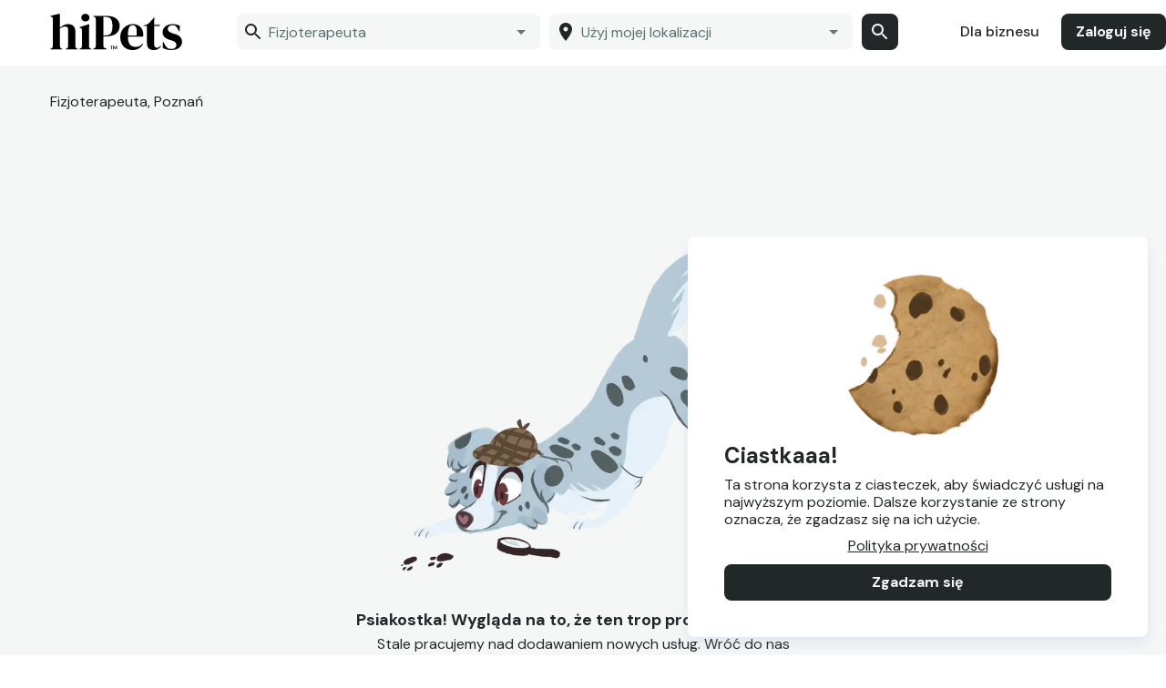

--- FILE ---
content_type: text/html; charset=utf-8
request_url: https://www.hipets.com/pl-PL/hi/fizjoterapeuta/poznan/
body_size: 19024
content:
<!DOCTYPE html><html lang="pl-PL"><head><meta charSet="utf-8"/><meta name="viewport" content="initial-scale=1, width=device-width"/><meta property="fb:app_id" content="132872575498215"/><meta property="og:url" content="https://www.hipets.com/pl-PL/hi/fizjoterapeuta/poznan/"/><link rel="canonical" href="https://www.hipets.com/pl-PL/hi/fizjoterapeuta/poznan/"/><meta name="twitter:card" content="summary"/><meta property="og:type" content="website"/><meta property="og:image" content="https://www.hipets.com/assets/common/og-image.jpg"/><meta property="og:image:alt" content="hiPets - Rezerwacja online do weterynarza, groomera, behawiorysty"/><meta property="og:image:width" content="1200"/><meta property="og:image:height" content="630"/><meta property="og:site_name" content="hiPets"/><link rel="alternate" hrefLang="pl-PL" href="https://us.hipets.com/pl-PL/hi/fizjoterapeuta/poznan/"/><link rel="alternate" hrefLang="en-PL" href="https://us.hipets.com/en-PL/hi/fizjoterapeuta/poznan/"/><link rel="alternate" hrefLang="x-default" href="https://us.hipets.com/pl-PL/hi/fizjoterapeuta/poznan/"/><script type="application/ld+json">{"@context":"https://schema.org","@type":"Corporation","name":"HiPets","legalName":"HIPETS SPÓŁKA Z OGRANICZONĄ ODPOWIEDZIALNOŚCIĄ","url":"https://www.hipets.com/","sameAs":["https://www.facebook.com/Hipetsbooking/","https://www.instagram.com/hipets.pl/","https://www.linkedin.com/company/hipets/"],"address":{"@type":"PostalAddress","streetAddress":"Padewska 23 / 7","addressLocality":"Warszawa","addressRegion":"Mazowsze","postalCode":"00-777","addressCountry":"PL"},"contactPoint":[{"@type":"ContactPoint","telephone":"+48666609611","contactType":"customer service","areaServed":"PL","availableLanguage":["Polish"]}]}</script><link rel="next" href="https://www.hipets.com/hi/fizjoterapeuta/poznan/?page=2"/><script type="application/ld+json">{"@context":"https://schema.org","@type":"BreadcrumbList","itemListElement":[{"@type":"ListItem","position":1,"item":{"@id":"/","name":"Strona główna"}},{"@type":"ListItem","position":2,"item":{"@id":"/search","name":"Szukaj"}},{"@type":"ListItem","position":3,"item":{"@id":"/hi/fizjoterapeuta","name":"Fizjoterapeuta"}},{"@type":"ListItem","position":4,"item":{"@id":"/hi/fizjoterapeuta/Poznań","name":"Poznań"}}]}</script><meta name="robots" content="index,follow"/><meta name="description" content="Umów wizytę do Fizjoterapeuta w aplikacji, w kilka sekund, bez dzwonienia i czekania w kolejkach - Fizjoterapeuta Poznań - setki terminów dostępnych w aplikacji."/><meta property="og:title" content="Fizjoterapeuta Poznań - umów się online na hiPets"/><meta property="og:description" content="Umów wizytę do Fizjoterapeuta w aplikacji, w kilka sekund, bez dzwonienia i czekania w kolejkach - Fizjoterapeuta Poznań - setki terminów dostępnych w aplikacji."/><title>Fizjoterapeuta Poznań - umów się online na hiPets</title><meta name="next-head-count" content="23"/><meta name="theme-color" content="#222827"/><link rel="manifest" href="/manifest.webmanifest"/><link rel="shortcut icon" href="/favicon.ico"/><link rel="search" type="application/opensearchdescription+xml" href="/opensearch.xml" title="hiPets"/><link rel="preconnect" href="https://fonts.googleapis.com"/><link rel="preconnect" href="https://fonts.gstatic.com"/><meta property="csp-nonce" content="2keKrI0NfxTW583dRPZMhR3Pk1ycFElLwXL0CnBj654="/><meta http-equiv="Content-Security-Policy" content="base-uri &#x27;self&#x27;;style-src https://fonts.googleapis.com https://cdn.landbot.io https://onesignal.com/ &#x27;self&#x27; &#x27;unsafe-inline&#x27;;script-src &#x27;unsafe-inline&#x27; &#x27;self&#x27; &#x27;unsafe-eval&#x27; https://www.google.com https://www.googletagmanager.com https://connect.facebook.net https://www.google-analytics.com https://www.gstatic.com https://maps.googleapis.com &#x27;self&#x27; &#x27;unsafe-inline&#x27;;script-src-elem &#x27;unsafe-inline&#x27; &#x27;self&#x27; http://connect.facebook.net https://www.google.com https://www.gstatic.com https://www.google-analytics.com https://www.googletagmanager.com https://maps.googleapis.com https://cdn.landbot.io https://static.landbot.io/ https://*.hotjar.com/ https://*.firebaseio.com/ https://cdn.onesignal.com/ https://onesignal.com/;font-src https://fonts.gstatic.com https://cdn.landbot.io data: &#x27;self&#x27;;"/><style data-emotion="css-global 0"></style><style data-emotion="css-global mmev5o">html{-webkit-font-smoothing:antialiased;-moz-osx-font-smoothing:grayscale;box-sizing:border-box;-webkit-text-size-adjust:100%;}*,*::before,*::after{box-sizing:inherit;}strong,b{font-weight:700;}body{margin:0;color:#222827;font-family:"DM Sans",sans-serif;font-weight:400;font-size:16px;line-height:1.1875;letter-spacing:normal;background-color:#fff;}@media print{body{background-color:#f5f7f7;}}body::backdrop{background-color:#fff;}</style><style data-emotion="css-global 1prfaxn">@-webkit-keyframes mui-auto-fill{from{display:block;}}@keyframes mui-auto-fill{from{display:block;}}@-webkit-keyframes mui-auto-fill-cancel{from{display:block;}}@keyframes mui-auto-fill-cancel{from{display:block;}}</style><style data-emotion="css-global animation-61bdi0">@-webkit-keyframes animation-61bdi0{0%{-webkit-transform:rotate(0deg);-moz-transform:rotate(0deg);-ms-transform:rotate(0deg);transform:rotate(0deg);}100%{-webkit-transform:rotate(360deg);-moz-transform:rotate(360deg);-ms-transform:rotate(360deg);transform:rotate(360deg);}}@keyframes animation-61bdi0{0%{-webkit-transform:rotate(0deg);-moz-transform:rotate(0deg);-ms-transform:rotate(0deg);transform:rotate(0deg);}100%{-webkit-transform:rotate(360deg);-moz-transform:rotate(360deg);-ms-transform:rotate(360deg);transform:rotate(360deg);}}</style><style data-emotion="css-global animation-1p2h4ri">@-webkit-keyframes animation-1p2h4ri{0%{stroke-dasharray:1px,200px;stroke-dashoffset:0;}50%{stroke-dasharray:100px,200px;stroke-dashoffset:-15px;}100%{stroke-dasharray:100px,200px;stroke-dashoffset:-125px;}}@keyframes animation-1p2h4ri{0%{stroke-dasharray:1px,200px;stroke-dashoffset:0;}50%{stroke-dasharray:100px,200px;stroke-dashoffset:-15px;}100%{stroke-dasharray:100px,200px;stroke-dashoffset:-125px;}}</style><style data-emotion="css 1s3nb2k tzimaa j7qwjs 1ctmac 1uxc0q4 1xfbr71 gjcw9u 12sgs82 1bmd5h6 5c9dum 9c8o8b 1bldo6p omtmzn hboir5 1t7i492 iol86l kyfeh4 feqhe6 1rvsn7n 1iiiolb vubbuv tcj23n 8yzpf7 13o7eu2 14891ef ytfbb3 ihdtdm lb2emv 1reyg2p 1ajob25 u06wig 1gn2mwv hhazar 1flbjz 1xdhyk6 1psubdp 6r9fd2 pfpqs7 1p273sh 15j76c0 1ucq24g 163il05 p0a4yf pchxgh 3cg7ak e69dqy 1boqyx4 1d1xvnl 16dzhnt 1wxaqej 1irw3td 10vwjkm 19t5xgi 13ah9ai 1oh14qz 19w0brb 1x9kyx8 1ystbma u2lyz4 1moyp9i xe3os9 196a8r6 6qupkb 19s372g 1d2cjjf 19kwp9a 3ivuq9 12txugw ilo63n 1btuw2e 2nd6q7 84si8f 1w50nec">.css-1s3nb2k{--toastify-color-success:#90e39a;--toastify-color-warning:#eae0a2;--toastify-color-error:#f1839e;--toastify-text-color-light:#f5f7f7;--toastify-icon-color-success:#f5f7f7;--toastify-icon-color-warning:#f5f7f7;--toastify-icon-color-error:#f5f7f7;}.css-1s3nb2k .Toastify__toast--success{background-color:#90e39a;}.css-1s3nb2k .Toastify__toast--warning{background-color:#eae0a2;}.css-1s3nb2k .Toastify__toast--error{background-color:#f1839e;}.css-1s3nb2k .Toastify__toast{padding-top:13px;padding-bottom:13px;padding-left:20px;padding-right:13px;margin-bottom:10px;min-height:60px;box-shadow:none;}@media (min-width:0px){.css-1s3nb2k .Toastify__toast{border-radius:0;}}@media (min-width:600px){.css-1s3nb2k .Toastify__toast{border-radius:5px;}}.css-1s3nb2k .Toastify__toast-body{margin:0px;padding:0px;font-family:"DM Sans",sans-serif;font-weight:600;font-size:16px;line-height:1.1875;letter-spacing:normal;}.css-tzimaa{background-color:#fff;color:#222827;-webkit-transition:box-shadow 300ms cubic-bezier(0.4, 0, 0.2, 1) 0ms;transition:box-shadow 300ms cubic-bezier(0.4, 0, 0.2, 1) 0ms;border-radius:4px;box-shadow:0px 8px 15px 0px rgba(154, 170, 207, 0.2);border-radius:8px;z-index:9000000000;position:fixed;bottom:0;right:0;}@media (min-width:0px){.css-tzimaa{padding:20px;margin:0px;}}@media (min-width:900px){.css-tzimaa{padding:40px;margin:20px;}}.css-j7qwjs{display:-webkit-box;display:-webkit-flex;display:-ms-flexbox;display:flex;-webkit-flex-direction:column;-ms-flex-direction:column;flex-direction:column;}.css-1ctmac{display:-webkit-box;display:-webkit-flex;display:-ms-flexbox;display:flex;-webkit-flex-direction:column;-ms-flex-direction:column;flex-direction:column;}@media (min-width:0px){.css-1ctmac{max-width:-webkit-fit-content;max-width:-moz-fit-content;max-width:fit-content;}}@media (min-width:900px){.css-1ctmac{max-width:425px;}}.css-1uxc0q4{margin:0;font-family:"DM Sans",sans-serif;font-weight:600;font-size:24px;line-height:1.2;letter-spacing:normal;margin-bottom:0.35em;}.css-1xfbr71{margin:0;font-family:"DM Sans",sans-serif;font-weight:400;font-size:16px;line-height:1.1875;letter-spacing:normal;}.css-gjcw9u{display:-webkit-inline-box;display:-webkit-inline-flex;display:-ms-inline-flexbox;display:inline-flex;-webkit-align-items:center;-webkit-box-align:center;-ms-flex-align:center;align-items:center;-webkit-box-pack:center;-ms-flex-pack:center;-webkit-justify-content:center;justify-content:center;position:relative;box-sizing:border-box;-webkit-tap-highlight-color:transparent;background-color:transparent;outline:0;border:0;margin:0;border-radius:0;padding:0;cursor:pointer;-webkit-user-select:none;-moz-user-select:none;-ms-user-select:none;user-select:none;vertical-align:middle;-moz-appearance:none;-webkit-appearance:none;-webkit-text-decoration:none;text-decoration:none;color:inherit;font-family:"DM Sans",sans-serif;font-weight:500;font-size:0.875rem;line-height:1.75;text-transform:uppercase;min-width:64px;padding:6px 8px;border-radius:4px;-webkit-transition:background-color 250ms cubic-bezier(0.4, 0, 0.2, 1) 0ms,box-shadow 250ms cubic-bezier(0.4, 0, 0.2, 1) 0ms,border-color 250ms cubic-bezier(0.4, 0, 0.2, 1) 0ms,color 250ms cubic-bezier(0.4, 0, 0.2, 1) 0ms;transition:background-color 250ms cubic-bezier(0.4, 0, 0.2, 1) 0ms,box-shadow 250ms cubic-bezier(0.4, 0, 0.2, 1) 0ms,border-color 250ms cubic-bezier(0.4, 0, 0.2, 1) 0ms,color 250ms cubic-bezier(0.4, 0, 0.2, 1) 0ms;color:inherit;border-color:currentColor;width:100%;text-transform:none;box-shadow:none;border-radius:8px;font-size:16px;font-weight:700;font-weight:400;-webkit-text-decoration:underline;text-decoration:underline;}.css-gjcw9u::-moz-focus-inner{border-style:none;}.css-gjcw9u.Mui-disabled{pointer-events:none;cursor:default;}@media print{.css-gjcw9u{-webkit-print-color-adjust:exact;color-adjust:exact;}}.css-gjcw9u:hover{-webkit-text-decoration:none;text-decoration:none;background-color:rgba(34, 40, 39, 0.04);}@media (hover: none){.css-gjcw9u:hover{background-color:transparent;}}.css-gjcw9u.Mui-disabled{color:rgba(0, 0, 0, 0.26);}.css-gjcw9u:hover{box-shadow:none;}.css-gjcw9u.Mui-disabled{color:rgba(0, 0, 0, 0.4);}.css-12sgs82{display:-webkit-inline-box;display:-webkit-inline-flex;display:-ms-inline-flexbox;display:inline-flex;-webkit-align-items:center;-webkit-box-align:center;-ms-flex-align:center;align-items:center;-webkit-box-pack:center;-ms-flex-pack:center;-webkit-justify-content:center;justify-content:center;position:relative;box-sizing:border-box;-webkit-tap-highlight-color:transparent;background-color:transparent;outline:0;border:0;margin:0;border-radius:0;padding:0;cursor:pointer;-webkit-user-select:none;-moz-user-select:none;-ms-user-select:none;user-select:none;vertical-align:middle;-moz-appearance:none;-webkit-appearance:none;-webkit-text-decoration:none;text-decoration:none;color:inherit;font-family:"DM Sans",sans-serif;font-weight:500;font-size:0.875rem;line-height:1.75;text-transform:uppercase;min-width:64px;padding:6px 16px;border-radius:4px;-webkit-transition:background-color 250ms cubic-bezier(0.4, 0, 0.2, 1) 0ms,box-shadow 250ms cubic-bezier(0.4, 0, 0.2, 1) 0ms,border-color 250ms cubic-bezier(0.4, 0, 0.2, 1) 0ms,color 250ms cubic-bezier(0.4, 0, 0.2, 1) 0ms;transition:background-color 250ms cubic-bezier(0.4, 0, 0.2, 1) 0ms,box-shadow 250ms cubic-bezier(0.4, 0, 0.2, 1) 0ms,border-color 250ms cubic-bezier(0.4, 0, 0.2, 1) 0ms,color 250ms cubic-bezier(0.4, 0, 0.2, 1) 0ms;color:#fff;background-color:#222827;box-shadow:0px 3px 1px -2px rgba(0,0,0,0.2),0px 2px 2px 0px rgba(0,0,0,0.14),0px 1px 5px 0px rgba(0,0,0,0.12);width:100%;text-transform:none;box-shadow:none;border-radius:8px;font-size:16px;font-weight:700;color:#f5f7f7;}.css-12sgs82::-moz-focus-inner{border-style:none;}.css-12sgs82.Mui-disabled{pointer-events:none;cursor:default;}@media print{.css-12sgs82{-webkit-print-color-adjust:exact;color-adjust:exact;}}.css-12sgs82:hover{-webkit-text-decoration:none;text-decoration:none;background-color:#000000;box-shadow:0px 2px 4px -1px rgba(0,0,0,0.2),0px 4px 5px 0px rgba(0,0,0,0.14),0px 1px 10px 0px rgba(0,0,0,0.12);}@media (hover: none){.css-12sgs82:hover{background-color:#222827;}}.css-12sgs82:active{box-shadow:0px 5px 5px -3px rgba(0,0,0,0.2),0px 8px 10px 1px rgba(0,0,0,0.14),0px 3px 14px 2px rgba(0,0,0,0.12);}.css-12sgs82.Mui-focusVisible{box-shadow:0px 3px 5px -1px rgba(0,0,0,0.2),0px 6px 10px 0px rgba(0,0,0,0.14),0px 1px 18px 0px rgba(0,0,0,0.12);}.css-12sgs82.Mui-disabled{color:rgba(0, 0, 0, 0.26);box-shadow:none;background-color:rgba(0, 0, 0, 0.12);}.css-12sgs82:hover{box-shadow:none;}.css-1bmd5h6{position:relative;margin-bottom:32px;}.css-5c9dum{background-color:#fff;-webkit-transition:box-shadow 300ms cubic-bezier(0.4, 0, 0.2, 1) 0ms,padding 300ms cubic-bezier(0.4, 0, 0.2, 1) 0ms;transition:box-shadow 300ms cubic-bezier(0.4, 0, 0.2, 1) 0ms,padding 300ms cubic-bezier(0.4, 0, 0.2, 1) 0ms;}@media (min-width:0px){.css-5c9dum{padding-top:10px;padding-bottom:10px;}}@media (min-width:600px){.css-5c9dum{padding-top:10px;padding-bottom:10px;}}@media (min-width:900px){.css-5c9dum{padding-top:15px;padding-bottom:15px;}}.css-9c8o8b{width:100%;margin-left:auto;box-sizing:border-box;margin-right:auto;display:block;padding-left:20px;padding-right:20px;}@media (min-width:600px){.css-9c8o8b{padding-left:30px;padding-right:30px;}}@media (min-width:1200px){.css-9c8o8b{max-width:1200px;}}@media (min-width:0px){.css-9c8o8b{padding-left:20px;padding-right:20px;}}@media (min-width:900px){.css-9c8o8b{padding-left:15px;padding-right:15px;}}.css-1bldo6p{display:-webkit-box;display:-webkit-flex;display:-ms-flexbox;display:flex;-webkit-flex-direction:row;-ms-flex-direction:row;flex-direction:row;-webkit-align-items:center;-webkit-box-align:center;-ms-flex-align:center;align-items:center;-webkit-box-pack:justify;-webkit-justify-content:space-between;justify-content:space-between;}@media (min-width:0px){.css-1bldo6p>:not(style)+:not(style){margin:0;margin-left:10px;}}@media (min-width:600px){.css-1bldo6p>:not(style)+:not(style){margin:0;}}@media (min-width:900px){.css-1bldo6p>:not(style)+:not(style){margin:0;margin-left:60px;}}.css-omtmzn{color:#000;-webkit-transition:width 300ms cubic-bezier(0.4, 0, 0.2, 1) 0ms;transition:width 300ms cubic-bezier(0.4, 0, 0.2, 1) 0ms;}@media (min-width:0px){.css-omtmzn{height:32px;}}@media (min-width:900px){.css-omtmzn{height:40px;}}.css-omtmzn svg{width:auto;height:100%;}.css-hboir5{display:-webkit-box;display:-webkit-flex;display:-ms-flexbox;display:flex;width:100%;}.css-1t7i492{box-sizing:border-box;display:-webkit-box;display:-webkit-flex;display:-ms-flexbox;display:flex;-webkit-box-flex-wrap:wrap;-webkit-flex-wrap:wrap;-ms-flex-wrap:wrap;flex-wrap:wrap;width:100%;-webkit-flex-direction:row;-ms-flex-direction:row;flex-direction:row;margin-top:-10px;width:calc(100% + 10px);margin-left:-10px;}.css-1t7i492>.MuiGrid-item{padding-top:10px;}.css-1t7i492>.MuiGrid-item{padding-left:10px;}@media (max-width:599.95px){.css-1t7i492{box-shadow:0px 8px 15px 0px rgba(154, 170, 207, 0.2);padding:20px;padding-top:10px;}}.css-iol86l{box-sizing:border-box;margin:0;-webkit-flex-direction:row;-ms-flex-direction:row;flex-direction:row;-webkit-flex-basis:100%;-ms-flex-preferred-size:100%;flex-basis:100%;-webkit-box-flex:0;-webkit-flex-grow:0;-ms-flex-positive:0;flex-grow:0;max-width:100%;}@media (min-width:600px){.css-iol86l{-webkit-flex-basis:100%;-ms-flex-preferred-size:100%;flex-basis:100%;-webkit-box-flex:0;-webkit-flex-grow:0;-ms-flex-positive:0;flex-grow:0;max-width:100%;}}@media (min-width:900px){.css-iol86l{-webkit-flex-basis:50%;-ms-flex-preferred-size:50%;flex-basis:50%;-webkit-box-flex:0;-webkit-flex-grow:0;-ms-flex-positive:0;flex-grow:0;max-width:50%;}}@media (min-width:1200px){.css-iol86l{-webkit-flex-basis:50%;-ms-flex-preferred-size:50%;flex-basis:50%;-webkit-box-flex:0;-webkit-flex-grow:0;-ms-flex-positive:0;flex-grow:0;max-width:50%;}}@media (min-width:1536px){.css-iol86l{-webkit-flex-basis:50%;-ms-flex-preferred-size:50%;flex-basis:50%;-webkit-box-flex:0;-webkit-flex-grow:0;-ms-flex-positive:0;flex-grow:0;max-width:50%;}}.css-kyfeh4.Mui-focused .MuiAutocomplete-clearIndicator{visibility:visible;}@media (pointer: fine){.css-kyfeh4:hover .MuiAutocomplete-clearIndicator{visibility:visible;}}.css-kyfeh4 .MuiAutocomplete-tag{margin:3px;max-width:calc(100% - 6px);}.css-kyfeh4 .MuiAutocomplete-inputRoot{-webkit-box-flex-wrap:wrap;-webkit-flex-wrap:wrap;-ms-flex-wrap:wrap;flex-wrap:wrap;}.MuiAutocomplete-hasPopupIcon.css-kyfeh4 .MuiAutocomplete-inputRoot,.MuiAutocomplete-hasClearIcon.css-kyfeh4 .MuiAutocomplete-inputRoot{padding-right:30px;}.MuiAutocomplete-hasPopupIcon.MuiAutocomplete-hasClearIcon.css-kyfeh4 .MuiAutocomplete-inputRoot{padding-right:56px;}.css-kyfeh4 .MuiAutocomplete-inputRoot .MuiAutocomplete-input{width:0;min-width:30px;}.css-kyfeh4 .MuiInput-root{padding-bottom:1px;}.css-kyfeh4 .MuiInput-root .MuiInput-input{padding:4px 4px 4px 0px;}.css-kyfeh4 .MuiInput-root.MuiInputBase-sizeSmall .MuiInput-input{padding:2px 4px 3px 0;}.css-kyfeh4 .MuiOutlinedInput-root{padding:9px;}.MuiAutocomplete-hasPopupIcon.css-kyfeh4 .MuiOutlinedInput-root,.MuiAutocomplete-hasClearIcon.css-kyfeh4 .MuiOutlinedInput-root{padding-right:39px;}.MuiAutocomplete-hasPopupIcon.MuiAutocomplete-hasClearIcon.css-kyfeh4 .MuiOutlinedInput-root{padding-right:65px;}.css-kyfeh4 .MuiOutlinedInput-root .MuiAutocomplete-input{padding:7.5px 4px 7.5px 6px;}.css-kyfeh4 .MuiOutlinedInput-root .MuiAutocomplete-endAdornment{right:9px;}.css-kyfeh4 .MuiOutlinedInput-root.MuiInputBase-sizeSmall{padding-top:6px;padding-bottom:6px;padding-left:6px;}.css-kyfeh4 .MuiOutlinedInput-root.MuiInputBase-sizeSmall .MuiAutocomplete-input{padding:2.5px 4px 2.5px 6px;}.css-kyfeh4 .MuiFilledInput-root{padding-top:19px;padding-left:8px;}.MuiAutocomplete-hasPopupIcon.css-kyfeh4 .MuiFilledInput-root,.MuiAutocomplete-hasClearIcon.css-kyfeh4 .MuiFilledInput-root{padding-right:39px;}.MuiAutocomplete-hasPopupIcon.MuiAutocomplete-hasClearIcon.css-kyfeh4 .MuiFilledInput-root{padding-right:65px;}.css-kyfeh4 .MuiFilledInput-root .MuiFilledInput-input{padding:7px 4px;}.css-kyfeh4 .MuiFilledInput-root .MuiAutocomplete-endAdornment{right:9px;}.css-kyfeh4 .MuiFilledInput-root.MuiInputBase-sizeSmall{padding-bottom:1px;}.css-kyfeh4 .MuiFilledInput-root.MuiInputBase-sizeSmall .MuiFilledInput-input{padding:2.5px 4px;}.css-kyfeh4 .MuiInputBase-hiddenLabel{padding-top:8px;}.css-kyfeh4 .MuiFilledInput-root.MuiInputBase-hiddenLabel{padding-top:0;padding-bottom:0;}.css-kyfeh4 .MuiFilledInput-root.MuiInputBase-hiddenLabel .MuiAutocomplete-input{padding-top:16px;padding-bottom:17px;}.css-kyfeh4 .MuiFilledInput-root.MuiInputBase-hiddenLabel.MuiInputBase-sizeSmall .MuiAutocomplete-input{padding-top:8px;padding-bottom:9px;}.css-kyfeh4 .MuiAutocomplete-input{-webkit-box-flex:1;-webkit-flex-grow:1;-ms-flex-positive:1;flex-grow:1;text-overflow:ellipsis;opacity:1;}.css-kyfeh4 .MuiAutocomplete-input{padding:0!important;}.css-kyfeh4 .MuiAutocomplete-inputRoot{background-color:#f5f7f7;color:#5c7170;}@media (max-width:599.95px){.css-kyfeh4+*.MuiAutocomplete-popper{position:absolute;top:160px!important;left:0;width:100%!important;-webkit-transform:none!important;-moz-transform:none!important;-ms-transform:none!important;transform:none!important;height:calc(100% - 160px);z-index:-1;}}.css-kyfeh4+* li{list-style:none;}.css-kyfeh4+* .MuiAutocomplete-paper{border-radius:8px;margin:0px;font-size:14px;}@media (max-width:599.95px){.css-kyfeh4+* .MuiAutocomplete-paper{border-radius:0;box-shadow:none;height:100%;}}.css-kyfeh4+* .MuiAutocomplete-listbox{max-height:326px;}.css-kyfeh4+* .MuiAutocomplete-listbox::-webkit-scrollbar{width:8px;}.css-kyfeh4+* .MuiAutocomplete-listbox::-webkit-scrollbar-track{background:transparent;border-radius:6px;border:solid 0.3px #b4b4b4;}.css-kyfeh4+* .MuiAutocomplete-listbox::-webkit-scrollbar-thumb{background-color:#9b9b9b;border-radius:6px;}@media (max-width:599.95px){.css-kyfeh4+* .MuiAutocomplete-listbox{margin:0px;display:block!important;overflow:auto;max-height:calc(100vh - 160px);}}.css-kyfeh4+* .MuiAutocomplete-groupLabel{text-transform:uppercase;font-size:12px;padding-top:20px;padding-bottom:10px;line-height:1;}.css-kyfeh4+* .MuiAutocomplete-option{padding-top:2px;padding-bottom:2px;min-height:36px;box-sizing:content-box;}.css-kyfeh4+* .MuiAutocomplete-option:hover{background-color:rgba(0, 0, 0, 0.04);}@media (max-width:599.95px){.css-kyfeh4+* .MuiAutocomplete-noOptions{padding:8px 0;height:100%;}}.css-feqhe6{display:-webkit-inline-box;display:-webkit-inline-flex;display:-ms-inline-flexbox;display:inline-flex;-webkit-flex-direction:column;-ms-flex-direction:column;flex-direction:column;position:relative;min-width:0;padding:0;margin:0;border:0;vertical-align:top;width:100%;}.css-1rvsn7n{font-family:"DM Sans",sans-serif;font-weight:400;font-size:16px;line-height:1.4375em;letter-spacing:normal;color:#222827;box-sizing:border-box;position:relative;cursor:text;display:-webkit-inline-box;display:-webkit-inline-flex;display:-ms-inline-flexbox;display:inline-flex;-webkit-align-items:center;-webkit-box-align:center;-ms-flex-align:center;align-items:center;width:100%;background-color:#f4f7f7;position:relative;border-radius:4px;padding-left:14px;padding-right:14px;background-color:#f4f7f7;line-height:1.2;border-radius:8px;height:40px;}.css-1rvsn7n.Mui-disabled{color:#dee6e5;cursor:default;}.css-1rvsn7n:hover .MuiOutlinedInput-notchedOutline{border-color:#222827;}@media (hover: none){.css-1rvsn7n:hover .MuiOutlinedInput-notchedOutline{border-color:rgba(0, 0, 0, 0.23);}}.css-1rvsn7n.Mui-focused .MuiOutlinedInput-notchedOutline{border-color:#222827;border-width:2px;}.css-1rvsn7n.Mui-error .MuiOutlinedInput-notchedOutline{border-color:#f1839e;}.css-1rvsn7n.Mui-disabled .MuiOutlinedInput-notchedOutline{border-color:rgba(0, 0, 0, 0.26);}.css-1iiiolb{color:#222827;margin-right:5px;display:-webkit-box;display:-webkit-flex;display:-ms-flexbox;display:flex;-webkit-align-items:center;-webkit-box-align:center;-ms-flex-align:center;align-items:center;}@media (max-width:599.95px){.css-1iiiolb{color:#A5A5A5;}}.css-vubbuv{-webkit-user-select:none;-moz-user-select:none;-ms-user-select:none;user-select:none;width:1em;height:1em;display:inline-block;fill:currentColor;-webkit-flex-shrink:0;-ms-flex-negative:0;flex-shrink:0;-webkit-transition:fill 200ms cubic-bezier(0.4, 0, 0.2, 1) 0ms;transition:fill 200ms cubic-bezier(0.4, 0, 0.2, 1) 0ms;font-size:1.5rem;}.css-tcj23n{font:inherit;letter-spacing:inherit;color:currentColor;padding:4px 0 5px;border:0;box-sizing:content-box;background:none;height:1.4375em;margin:0;-webkit-tap-highlight-color:transparent;display:block;min-width:0;width:100%;-webkit-animation-name:mui-auto-fill-cancel;animation-name:mui-auto-fill-cancel;-webkit-animation-duration:10ms;animation-duration:10ms;padding-top:1px;padding:8.5px 14px;padding-left:0;padding-right:0;padding-top:10px;padding-bottom:10px;}.css-tcj23n::-webkit-input-placeholder{color:currentColor;opacity:0.42;-webkit-transition:opacity 200ms cubic-bezier(0.4, 0, 0.2, 1) 0ms;transition:opacity 200ms cubic-bezier(0.4, 0, 0.2, 1) 0ms;}.css-tcj23n::-moz-placeholder{color:currentColor;opacity:0.42;-webkit-transition:opacity 200ms cubic-bezier(0.4, 0, 0.2, 1) 0ms;transition:opacity 200ms cubic-bezier(0.4, 0, 0.2, 1) 0ms;}.css-tcj23n:-ms-input-placeholder{color:currentColor;opacity:0.42;-webkit-transition:opacity 200ms cubic-bezier(0.4, 0, 0.2, 1) 0ms;transition:opacity 200ms cubic-bezier(0.4, 0, 0.2, 1) 0ms;}.css-tcj23n::-ms-input-placeholder{color:currentColor;opacity:0.42;-webkit-transition:opacity 200ms cubic-bezier(0.4, 0, 0.2, 1) 0ms;transition:opacity 200ms cubic-bezier(0.4, 0, 0.2, 1) 0ms;}.css-tcj23n:focus{outline:0;}.css-tcj23n:invalid{box-shadow:none;}.css-tcj23n::-webkit-search-decoration{-webkit-appearance:none;}label[data-shrink=false]+.MuiInputBase-formControl .css-tcj23n::-webkit-input-placeholder{opacity:0!important;}label[data-shrink=false]+.MuiInputBase-formControl .css-tcj23n::-moz-placeholder{opacity:0!important;}label[data-shrink=false]+.MuiInputBase-formControl .css-tcj23n:-ms-input-placeholder{opacity:0!important;}label[data-shrink=false]+.MuiInputBase-formControl .css-tcj23n::-ms-input-placeholder{opacity:0!important;}label[data-shrink=false]+.MuiInputBase-formControl .css-tcj23n:focus::-webkit-input-placeholder{opacity:0.42;}label[data-shrink=false]+.MuiInputBase-formControl .css-tcj23n:focus::-moz-placeholder{opacity:0.42;}label[data-shrink=false]+.MuiInputBase-formControl .css-tcj23n:focus:-ms-input-placeholder{opacity:0.42;}label[data-shrink=false]+.MuiInputBase-formControl .css-tcj23n:focus::-ms-input-placeholder{opacity:0.42;}.css-tcj23n.Mui-disabled{opacity:1;-webkit-text-fill-color:#dee6e5;}.css-tcj23n:-webkit-autofill{-webkit-animation-duration:5000s;animation-duration:5000s;-webkit-animation-name:mui-auto-fill;animation-name:mui-auto-fill;}.css-tcj23n:-webkit-autofill{border-radius:inherit;}.css-8yzpf7{display:inline-block;-webkit-animation:animation-61bdi0 1.4s linear infinite;animation:animation-61bdi0 1.4s linear infinite;}.css-13o7eu2{display:block;}.css-14891ef{stroke:currentColor;stroke-dasharray:80px,200px;stroke-dashoffset:0;-webkit-animation:animation-1p2h4ri 1.4s ease-in-out infinite;animation:animation-1p2h4ri 1.4s ease-in-out infinite;}.css-ytfbb3{text-align:left;position:absolute;bottom:0;right:0;top:-5px;left:0;margin:0;padding:0 8px;pointer-events:none;border-radius:inherit;border-style:solid;border-width:1px;overflow:hidden;min-width:0%;border-color:rgba(0, 0, 0, 0.23);border-color:transparent;}.css-ihdtdm{float:unset;width:auto;overflow:hidden;padding:0;line-height:11px;-webkit-transition:width 150ms cubic-bezier(0.0, 0, 0.2, 1) 0ms;transition:width 150ms cubic-bezier(0.0, 0, 0.2, 1) 0ms;}.css-lb2emv{display:-webkit-inline-box;display:-webkit-inline-flex;display:-ms-inline-flexbox;display:inline-flex;-webkit-align-items:center;-webkit-box-align:center;-ms-flex-align:center;align-items:center;-webkit-box-pack:center;-ms-flex-pack:center;-webkit-justify-content:center;justify-content:center;position:relative;box-sizing:border-box;-webkit-tap-highlight-color:transparent;background-color:transparent;outline:0;border:0;margin:0;border-radius:0;padding:0;cursor:pointer;-webkit-user-select:none;-moz-user-select:none;-ms-user-select:none;user-select:none;vertical-align:middle;-moz-appearance:none;-webkit-appearance:none;-webkit-text-decoration:none;text-decoration:none;color:inherit;font-family:"DM Sans",sans-serif;font-weight:500;font-size:0.875rem;line-height:1.75;text-transform:uppercase;min-width:64px;padding:6px 16px;border-radius:4px;-webkit-transition:background-color 250ms cubic-bezier(0.4, 0, 0.2, 1) 0ms,box-shadow 250ms cubic-bezier(0.4, 0, 0.2, 1) 0ms,border-color 250ms cubic-bezier(0.4, 0, 0.2, 1) 0ms,color 250ms cubic-bezier(0.4, 0, 0.2, 1) 0ms;transition:background-color 250ms cubic-bezier(0.4, 0, 0.2, 1) 0ms,box-shadow 250ms cubic-bezier(0.4, 0, 0.2, 1) 0ms,border-color 250ms cubic-bezier(0.4, 0, 0.2, 1) 0ms,color 250ms cubic-bezier(0.4, 0, 0.2, 1) 0ms;color:#fff;background-color:#222827;box-shadow:0px 3px 1px -2px rgba(0,0,0,0.2),0px 2px 2px 0px rgba(0,0,0,0.14),0px 1px 5px 0px rgba(0,0,0,0.12);text-transform:none;box-shadow:none;border-radius:8px;font-size:16px;font-weight:700;color:#f5f7f7;background-color:#222827;color:#f5f7f7;width:40px;height:40px;border-radius:8px;min-width:auto;padding:0px;margin-left:10px;-webkit-flex-shrink:0;-ms-flex-negative:0;flex-shrink:0;}.css-lb2emv::-moz-focus-inner{border-style:none;}.css-lb2emv.Mui-disabled{pointer-events:none;cursor:default;}@media print{.css-lb2emv{-webkit-print-color-adjust:exact;color-adjust:exact;}}.css-lb2emv:hover{-webkit-text-decoration:none;text-decoration:none;background-color:#000000;box-shadow:0px 2px 4px -1px rgba(0,0,0,0.2),0px 4px 5px 0px rgba(0,0,0,0.14),0px 1px 10px 0px rgba(0,0,0,0.12);}@media (hover: none){.css-lb2emv:hover{background-color:#222827;}}.css-lb2emv:active{box-shadow:0px 5px 5px -3px rgba(0,0,0,0.2),0px 8px 10px 1px rgba(0,0,0,0.14),0px 3px 14px 2px rgba(0,0,0,0.12);}.css-lb2emv.Mui-focusVisible{box-shadow:0px 3px 5px -1px rgba(0,0,0,0.2),0px 6px 10px 0px rgba(0,0,0,0.14),0px 1px 18px 0px rgba(0,0,0,0.12);}.css-lb2emv.Mui-disabled{color:rgba(0, 0, 0, 0.26);box-shadow:none;background-color:rgba(0, 0, 0, 0.12);}.css-lb2emv:hover{box-shadow:none;}@media (min-width:0px){.css-lb2emv{display:none;}}@media (min-width:900px){.css-lb2emv{display:-webkit-box;display:-webkit-flex;display:-ms-flexbox;display:flex;}}.css-1reyg2p{display:-webkit-box;display:-webkit-flex;display:-ms-flexbox;display:flex;-webkit-flex-direction:row;-ms-flex-direction:row;flex-direction:row;-webkit-align-items:center;-webkit-box-align:center;-ms-flex-align:center;align-items:center;-webkit-box-pack:end;-ms-flex-pack:end;-webkit-justify-content:flex-end;justify-content:flex-end;}.css-1reyg2p>:not(style)+:not(style){margin:0;margin-left:20px;}@media (min-width:0px){.css-1ajob25{display:none;}}@media (min-width:900px){.css-1ajob25{display:-webkit-box;display:-webkit-flex;display:-ms-flexbox;display:flex;}}.css-u06wig{display:-webkit-box;display:-webkit-flex;display:-ms-flexbox;display:flex;-webkit-flex-direction:row;-ms-flex-direction:row;flex-direction:row;-webkit-align-items:center;-webkit-box-align:center;-ms-flex-align:center;align-items:center;-webkit-flex-shrink:0;-ms-flex-negative:0;flex-shrink:0;}.css-u06wig>:not(style)+:not(style){margin:0;margin-left:16px;}.css-1gn2mwv{display:-webkit-inline-box;display:-webkit-inline-flex;display:-ms-inline-flexbox;display:inline-flex;-webkit-align-items:center;-webkit-box-align:center;-ms-flex-align:center;align-items:center;-webkit-box-pack:center;-ms-flex-pack:center;-webkit-justify-content:center;justify-content:center;position:relative;box-sizing:border-box;-webkit-tap-highlight-color:transparent;background-color:transparent;outline:0;border:0;margin:0;border-radius:0;padding:0;cursor:pointer;-webkit-user-select:none;-moz-user-select:none;-ms-user-select:none;user-select:none;vertical-align:middle;-moz-appearance:none;-webkit-appearance:none;-webkit-text-decoration:none;text-decoration:none;color:inherit;font-family:"DM Sans",sans-serif;font-weight:500;font-size:0.875rem;line-height:1.75;text-transform:uppercase;min-width:64px;padding:6px 8px;border-radius:4px;-webkit-transition:background-color 250ms cubic-bezier(0.4, 0, 0.2, 1) 0ms,box-shadow 250ms cubic-bezier(0.4, 0, 0.2, 1) 0ms,border-color 250ms cubic-bezier(0.4, 0, 0.2, 1) 0ms,color 250ms cubic-bezier(0.4, 0, 0.2, 1) 0ms;transition:background-color 250ms cubic-bezier(0.4, 0, 0.2, 1) 0ms,box-shadow 250ms cubic-bezier(0.4, 0, 0.2, 1) 0ms,border-color 250ms cubic-bezier(0.4, 0, 0.2, 1) 0ms,color 250ms cubic-bezier(0.4, 0, 0.2, 1) 0ms;color:#222827;text-transform:none;box-shadow:none;border-radius:8px;font-size:16px;font-weight:700;font-weight:400;color:gray.900;font-weight:500;}.css-1gn2mwv::-moz-focus-inner{border-style:none;}.css-1gn2mwv.Mui-disabled{pointer-events:none;cursor:default;}@media print{.css-1gn2mwv{-webkit-print-color-adjust:exact;color-adjust:exact;}}.css-1gn2mwv:hover{-webkit-text-decoration:none;text-decoration:none;background-color:rgba(34, 40, 39, 0.04);}@media (hover: none){.css-1gn2mwv:hover{background-color:transparent;}}.css-1gn2mwv.Mui-disabled{color:rgba(0, 0, 0, 0.26);}.css-1gn2mwv:hover{box-shadow:none;}.css-1gn2mwv.Mui-disabled{color:rgba(0, 0, 0, 0.4);}.css-hhazar{display:-webkit-inline-box;display:-webkit-inline-flex;display:-ms-inline-flexbox;display:inline-flex;-webkit-align-items:center;-webkit-box-align:center;-ms-flex-align:center;align-items:center;-webkit-box-pack:center;-ms-flex-pack:center;-webkit-justify-content:center;justify-content:center;position:relative;box-sizing:border-box;-webkit-tap-highlight-color:transparent;background-color:transparent;outline:0;border:0;margin:0;border-radius:0;padding:0;cursor:pointer;-webkit-user-select:none;-moz-user-select:none;-ms-user-select:none;user-select:none;vertical-align:middle;-moz-appearance:none;-webkit-appearance:none;-webkit-text-decoration:none;text-decoration:none;color:inherit;font-family:"DM Sans",sans-serif;font-weight:500;font-size:0.875rem;line-height:1.75;text-transform:uppercase;min-width:64px;padding:6px 16px;border-radius:4px;-webkit-transition:background-color 250ms cubic-bezier(0.4, 0, 0.2, 1) 0ms,box-shadow 250ms cubic-bezier(0.4, 0, 0.2, 1) 0ms,border-color 250ms cubic-bezier(0.4, 0, 0.2, 1) 0ms,color 250ms cubic-bezier(0.4, 0, 0.2, 1) 0ms;transition:background-color 250ms cubic-bezier(0.4, 0, 0.2, 1) 0ms,box-shadow 250ms cubic-bezier(0.4, 0, 0.2, 1) 0ms,border-color 250ms cubic-bezier(0.4, 0, 0.2, 1) 0ms,color 250ms cubic-bezier(0.4, 0, 0.2, 1) 0ms;color:#fff;background-color:#222827;box-shadow:0px 3px 1px -2px rgba(0,0,0,0.2),0px 2px 2px 0px rgba(0,0,0,0.14),0px 1px 5px 0px rgba(0,0,0,0.12);text-transform:none;box-shadow:none;border-radius:8px;font-size:16px;font-weight:700;color:#f5f7f7;}.css-hhazar::-moz-focus-inner{border-style:none;}.css-hhazar.Mui-disabled{pointer-events:none;cursor:default;}@media print{.css-hhazar{-webkit-print-color-adjust:exact;color-adjust:exact;}}.css-hhazar:hover{-webkit-text-decoration:none;text-decoration:none;background-color:#000000;box-shadow:0px 2px 4px -1px rgba(0,0,0,0.2),0px 4px 5px 0px rgba(0,0,0,0.14),0px 1px 10px 0px rgba(0,0,0,0.12);}@media (hover: none){.css-hhazar:hover{background-color:#222827;}}.css-hhazar:active{box-shadow:0px 5px 5px -3px rgba(0,0,0,0.2),0px 8px 10px 1px rgba(0,0,0,0.14),0px 3px 14px 2px rgba(0,0,0,0.12);}.css-hhazar.Mui-focusVisible{box-shadow:0px 3px 5px -1px rgba(0,0,0,0.2),0px 6px 10px 0px rgba(0,0,0,0.14),0px 1px 18px 0px rgba(0,0,0,0.12);}.css-hhazar.Mui-disabled{color:rgba(0, 0, 0, 0.26);box-shadow:none;background-color:rgba(0, 0, 0, 0.12);}.css-hhazar:hover{box-shadow:none;}@media (min-width:0px){.css-1flbjz{display:block;}}@media (min-width:900px){.css-1flbjz{display:none;}}.css-1psubdp{background-color:#fff;color:#222827;-webkit-transition:box-shadow 300ms cubic-bezier(0.4, 0, 0.2, 1) 0ms;transition:box-shadow 300ms cubic-bezier(0.4, 0, 0.2, 1) 0ms;border-radius:4px;box-shadow:none;border-radius:8px;border-radius:8px;display:-webkit-box;display:-webkit-flex;display:-ms-flexbox;display:flex;-webkit-align-items:center;-webkit-box-align:center;-ms-flex-align:center;align-items:center;padding:8px;box-shadow:none;}.css-1psubdp>*:not(:last-child){margin-right:8px;}.css-6r9fd2{display:-webkit-inline-box;display:-webkit-inline-flex;display:-ms-inline-flexbox;display:inline-flex;-webkit-align-items:center;-webkit-box-align:center;-ms-flex-align:center;align-items:center;-webkit-box-pack:center;-ms-flex-pack:center;-webkit-justify-content:center;justify-content:center;position:relative;box-sizing:border-box;-webkit-tap-highlight-color:transparent;background-color:transparent;outline:0;border:0;margin:0;border-radius:0;padding:0;cursor:pointer;-webkit-user-select:none;-moz-user-select:none;-ms-user-select:none;user-select:none;vertical-align:middle;-moz-appearance:none;-webkit-appearance:none;-webkit-text-decoration:none;text-decoration:none;color:inherit;text-align:center;-webkit-flex:0 0 auto;-ms-flex:0 0 auto;flex:0 0 auto;font-size:1.5rem;padding:8px;border-radius:50%;overflow:visible;color:rgba(0, 0, 0, 0.54);-webkit-transition:background-color 150ms cubic-bezier(0.4, 0, 0.2, 1) 0ms;transition:background-color 150ms cubic-bezier(0.4, 0, 0.2, 1) 0ms;color:#222827;padding:0px;}.css-6r9fd2::-moz-focus-inner{border-style:none;}.css-6r9fd2.Mui-disabled{pointer-events:none;cursor:default;}@media print{.css-6r9fd2{-webkit-print-color-adjust:exact;color-adjust:exact;}}.css-6r9fd2:hover{background-color:rgba(0, 0, 0, 0.04);}@media (hover: none){.css-6r9fd2:hover{background-color:transparent;}}.css-6r9fd2.Mui-disabled{background-color:transparent;color:rgba(0, 0, 0, 0.26);}.css-6r9fd2 svg{font-size:34px;}.css-pfpqs7{padding-bottom:32px;background-color:#f5f7f7;}.css-1p273sh{box-sizing:border-box;display:-webkit-box;display:-webkit-flex;display:-ms-flexbox;display:flex;-webkit-box-flex-wrap:wrap;-webkit-flex-wrap:wrap;-ms-flex-wrap:wrap;flex-wrap:wrap;width:100%;-webkit-flex-direction:row;-ms-flex-direction:row;flex-direction:row;margin-top:-30px;width:calc(100% + 30px);margin-left:-30px;}.css-1p273sh>.MuiGrid-item{padding-top:30px;}.css-1p273sh>.MuiGrid-item{padding-left:30px;}.css-15j76c0{box-sizing:border-box;margin:0;-webkit-flex-direction:row;-ms-flex-direction:row;flex-direction:row;-webkit-flex-basis:100%;-ms-flex-preferred-size:100%;flex-basis:100%;-webkit-box-flex:0;-webkit-flex-grow:0;-ms-flex-positive:0;flex-grow:0;max-width:100%;}@media (min-width:600px){.css-15j76c0{-webkit-flex-basis:100%;-ms-flex-preferred-size:100%;flex-basis:100%;-webkit-box-flex:0;-webkit-flex-grow:0;-ms-flex-positive:0;flex-grow:0;max-width:100%;}}@media (min-width:900px){.css-15j76c0{-webkit-flex-basis:100%;-ms-flex-preferred-size:100%;flex-basis:100%;-webkit-box-flex:0;-webkit-flex-grow:0;-ms-flex-positive:0;flex-grow:0;max-width:100%;}}@media (min-width:1200px){.css-15j76c0{-webkit-flex-basis:100%;-ms-flex-preferred-size:100%;flex-basis:100%;-webkit-box-flex:0;-webkit-flex-grow:0;-ms-flex-positive:0;flex-grow:0;max-width:100%;}}@media (min-width:1536px){.css-15j76c0{-webkit-flex-basis:100%;-ms-flex-preferred-size:100%;flex-basis:100%;-webkit-box-flex:0;-webkit-flex-grow:0;-ms-flex-positive:0;flex-grow:0;max-width:100%;}}.css-1ucq24g{margin:0;font-family:"DM Sans",sans-serif;font-weight:400;font-size:16px;line-height:1.1875;letter-spacing:normal;display:inline;}.css-163il05{display:-webkit-box;display:-webkit-flex;display:-ms-flexbox;display:flex;-webkit-flex-direction:column;-ms-flex-direction:column;flex-direction:column;-webkit-align-items:center;-webkit-box-align:center;-ms-flex-align:center;align-items:center;max-width:500px;margin-left:auto;margin-right:auto;margin-top:100px;margin-bottom:80px;}.css-p0a4yf{margin-top:20px;text-align:center;}.css-pchxgh{margin:0;font-family:"DM Sans",sans-serif;font-weight:600;font-size:18px;line-height:1.22;letter-spacing:normal;margin-bottom:0.35em;}.css-3cg7ak{background-color:#afc1c0;}.css-e69dqy{position:relative;z-index:0;}.css-1boqyx4{width:100%;margin-left:auto;box-sizing:border-box;margin-right:auto;display:block;padding-left:20px;padding-right:20px;color:#222827;padding-top:80px;padding-bottom:18px;z-index:1;}@media (min-width:600px){.css-1boqyx4{padding-left:30px;padding-right:30px;}}@media (min-width:1200px){.css-1boqyx4{max-width:1200px;}}@media (min-width:0px){.css-1boqyx4{padding-left:20px;padding-right:20px;text-align:center;}}@media (min-width:600px){.css-1boqyx4{text-align:left;}}@media (min-width:900px){.css-1boqyx4{padding-left:15px;padding-right:15px;}}.css-1d1xvnl{box-sizing:border-box;display:-webkit-box;display:-webkit-flex;display:-ms-flexbox;display:flex;-webkit-box-flex-wrap:wrap;-webkit-flex-wrap:wrap;-ms-flex-wrap:wrap;flex-wrap:wrap;width:100%;-webkit-flex-direction:row;-ms-flex-direction:row;flex-direction:row;}@media (min-width:0px){.css-1d1xvnl{margin-top:-50px;}.css-1d1xvnl>.MuiGrid-item{padding-top:50px;}}@media (min-width:600px){.css-1d1xvnl{margin-top:-50px;}.css-1d1xvnl>.MuiGrid-item{padding-top:50px;}}@media (min-width:900px){.css-1d1xvnl{margin-top:-20px;}.css-1d1xvnl>.MuiGrid-item{padding-top:20px;}}@media (min-width:0px){.css-1d1xvnl{width:calc(100% + 50px);margin-left:-50px;}.css-1d1xvnl>.MuiGrid-item{padding-left:50px;}}@media (min-width:600px){.css-1d1xvnl{width:calc(100% + 50px);margin-left:-50px;}.css-1d1xvnl>.MuiGrid-item{padding-left:50px;}}@media (min-width:900px){.css-1d1xvnl{width:calc(100% + 20px);margin-left:-20px;}.css-1d1xvnl>.MuiGrid-item{padding-left:20px;}}.css-16dzhnt{box-sizing:border-box;display:-webkit-box;display:-webkit-flex;display:-ms-flexbox;display:flex;-webkit-box-flex-wrap:wrap;-webkit-flex-wrap:wrap;-ms-flex-wrap:wrap;flex-wrap:wrap;width:100%;margin:0;-webkit-flex-direction:row;-ms-flex-direction:row;flex-direction:row;margin-top:-25px;width:calc(100% + 25px);margin-left:-25px;-webkit-flex-direction:column;-ms-flex-direction:column;flex-direction:column;}.css-16dzhnt>.MuiGrid-item{padding-top:25px;}.css-16dzhnt>.MuiGrid-item{padding-left:25px;}@media (min-width:600px){.css-16dzhnt{-webkit-flex-basis:calc(100% + 25px);-ms-flex-preferred-size:calc(100% + 25px);flex-basis:calc(100% + 25px);-webkit-box-flex:0;-webkit-flex-grow:0;-ms-flex-positive:0;flex-grow:0;max-width:calc(100% + 25px);}}@media (min-width:900px){.css-16dzhnt{-webkit-flex-basis:calc(33.333333% + 25px);-ms-flex-preferred-size:calc(33.333333% + 25px);flex-basis:calc(33.333333% + 25px);-webkit-box-flex:0;-webkit-flex-grow:0;-ms-flex-positive:0;flex-grow:0;max-width:calc(33.333333% + 25px);}}@media (min-width:1200px){.css-16dzhnt{-webkit-flex-basis:calc(33.333333% + 25px);-ms-flex-preferred-size:calc(33.333333% + 25px);flex-basis:calc(33.333333% + 25px);-webkit-box-flex:0;-webkit-flex-grow:0;-ms-flex-positive:0;flex-grow:0;max-width:calc(33.333333% + 25px);}}@media (min-width:1536px){.css-16dzhnt{-webkit-flex-basis:calc(33.333333% + 25px);-ms-flex-preferred-size:calc(33.333333% + 25px);flex-basis:calc(33.333333% + 25px);-webkit-box-flex:0;-webkit-flex-grow:0;-ms-flex-positive:0;flex-grow:0;max-width:calc(33.333333% + 25px);}}@media (min-width:0px){.css-16dzhnt{-webkit-box-pack:center;-ms-flex-pack:center;-webkit-justify-content:center;justify-content:center;-webkit-align-items:initial;-webkit-box-align:initial;-ms-flex-align:initial;align-items:initial;}}@media (min-width:600px){.css-16dzhnt{-webkit-box-pack:justify;-webkit-justify-content:space-between;justify-content:space-between;-webkit-align-items:center;-webkit-box-align:center;-ms-flex-align:center;align-items:center;}}@media (min-width:900px){.css-16dzhnt{-webkit-box-pack:start;-ms-flex-pack:start;-webkit-justify-content:flex-start;justify-content:flex-start;-webkit-align-items:initial;-webkit-box-align:initial;-ms-flex-align:initial;align-items:initial;}}.css-1wxaqej{box-sizing:border-box;margin:0;-webkit-flex-direction:row;-ms-flex-direction:row;flex-direction:row;}.css-1irw3td{width:186px;height:72px;color:#000;-webkit-transition:width 300ms cubic-bezier(0.4, 0, 0.2, 1) 0ms;transition:width 300ms cubic-bezier(0.4, 0, 0.2, 1) 0ms;}.css-10vwjkm{max-width:80%;}@media (min-width:0px){.css-10vwjkm{margin-left:auto;margin-right:auto;}}@media (min-width:600px){.css-10vwjkm{margin-left:0px;margin-right:0px;}}.css-19t5xgi{margin:0;font-family:"DM Sans",sans-serif;font-weight:400;font-size:14px;line-height:1.4285;letter-spacing:normal;}.css-13ah9ai{display:-webkit-box;display:-webkit-flex;display:-ms-flexbox;display:flex;}.css-13ah9ai>*:not(:last-child){margin-right:8px;}.css-1oh14qz{border-radius:50%;background-color:#C0C0C0;width:38px;height:38px;color:#172143;display:-webkit-box;display:-webkit-flex;display:-ms-flexbox;display:flex;-webkit-align-items:center;-webkit-box-align:center;-ms-flex-align:center;align-items:center;-webkit-box-pack:center;-ms-flex-pack:center;-webkit-justify-content:center;justify-content:center;}.css-19w0brb{display:-webkit-inline-box;display:-webkit-inline-flex;display:-ms-inline-flexbox;display:inline-flex;-webkit-align-items:center;-webkit-box-align:center;-ms-flex-align:center;align-items:center;-webkit-box-pack:center;-ms-flex-pack:center;-webkit-justify-content:center;justify-content:center;position:relative;box-sizing:border-box;-webkit-tap-highlight-color:transparent;background-color:transparent;outline:0;border:0;margin:0;border-radius:0;padding:0;cursor:pointer;-webkit-user-select:none;-moz-user-select:none;-ms-user-select:none;user-select:none;vertical-align:middle;-moz-appearance:none;-webkit-appearance:none;-webkit-text-decoration:none;text-decoration:none;color:inherit;text-align:center;-webkit-flex:0 0 auto;-ms-flex:0 0 auto;flex:0 0 auto;font-size:1.5rem;padding:8px;border-radius:50%;overflow:visible;color:rgba(0, 0, 0, 0.54);-webkit-transition:background-color 150ms cubic-bezier(0.4, 0, 0.2, 1) 0ms;transition:background-color 150ms cubic-bezier(0.4, 0, 0.2, 1) 0ms;padding:0px;}.css-19w0brb::-moz-focus-inner{border-style:none;}.css-19w0brb.Mui-disabled{pointer-events:none;cursor:default;}@media print{.css-19w0brb{-webkit-print-color-adjust:exact;color-adjust:exact;}}.css-19w0brb.Mui-disabled{background-color:transparent;color:rgba(0, 0, 0, 0.26);}.css-1x9kyx8{display:-webkit-box;display:-webkit-flex;display:-ms-flexbox;display:flex;height:16px;width:24px;border-radius:4px;overflow:hidden;position:relative;border:1px solid #dee6e5;}.css-1ystbma{margin:0;font-family:"DM Sans",sans-serif;font-weight:400;font-size:16px;line-height:1.1875;letter-spacing:normal;margin-left:5px;}.css-u2lyz4{box-sizing:border-box;margin:0;-webkit-flex-direction:row;-ms-flex-direction:row;flex-direction:row;-webkit-flex-basis:100%;-ms-flex-preferred-size:100%;flex-basis:100%;-webkit-box-flex:0;-webkit-flex-grow:0;-ms-flex-positive:0;flex-grow:0;max-width:100%;}@media (min-width:600px){.css-u2lyz4{-webkit-flex-basis:33.333333%;-ms-flex-preferred-size:33.333333%;flex-basis:33.333333%;-webkit-box-flex:0;-webkit-flex-grow:0;-ms-flex-positive:0;flex-grow:0;max-width:33.333333%;}}@media (min-width:900px){.css-u2lyz4{-webkit-flex-basis:25%;-ms-flex-preferred-size:25%;flex-basis:25%;-webkit-box-flex:0;-webkit-flex-grow:0;-ms-flex-positive:0;flex-grow:0;max-width:25%;}}@media (min-width:1200px){.css-u2lyz4{-webkit-flex-basis:25%;-ms-flex-preferred-size:25%;flex-basis:25%;-webkit-box-flex:0;-webkit-flex-grow:0;-ms-flex-positive:0;flex-grow:0;max-width:25%;}}@media (min-width:1536px){.css-u2lyz4{-webkit-flex-basis:25%;-ms-flex-preferred-size:25%;flex-basis:25%;-webkit-box-flex:0;-webkit-flex-grow:0;-ms-flex-positive:0;flex-grow:0;max-width:25%;}}.css-u2lyz4>*:not(:last-child){margin-bottom:24px;}.css-1moyp9i{margin:0;font-family:"DM Sans",sans-serif;font-weight:400;font-size:16px;line-height:1.1875;letter-spacing:normal;color:#222827;font-size:18px;font-weight:700;margin-bottom:20px;}.css-xe3os9>*:not(:last-child){margin-bottom:10px;}.css-196a8r6{box-sizing:border-box;margin:0;-webkit-flex-direction:row;-ms-flex-direction:row;flex-direction:row;-webkit-flex-basis:100%;-ms-flex-preferred-size:100%;flex-basis:100%;-webkit-box-flex:0;-webkit-flex-grow:0;-ms-flex-positive:0;flex-grow:0;max-width:100%;}@media (min-width:600px){.css-196a8r6{-webkit-flex-basis:33.333333%;-ms-flex-preferred-size:33.333333%;flex-basis:33.333333%;-webkit-box-flex:0;-webkit-flex-grow:0;-ms-flex-positive:0;flex-grow:0;max-width:33.333333%;}}@media (min-width:900px){.css-196a8r6{-webkit-flex-basis:16.666667%;-ms-flex-preferred-size:16.666667%;flex-basis:16.666667%;-webkit-box-flex:0;-webkit-flex-grow:0;-ms-flex-positive:0;flex-grow:0;max-width:16.666667%;}}@media (min-width:1200px){.css-196a8r6{-webkit-flex-basis:16.666667%;-ms-flex-preferred-size:16.666667%;flex-basis:16.666667%;-webkit-box-flex:0;-webkit-flex-grow:0;-ms-flex-positive:0;flex-grow:0;max-width:16.666667%;}}@media (min-width:1536px){.css-196a8r6{-webkit-flex-basis:16.666667%;-ms-flex-preferred-size:16.666667%;flex-basis:16.666667%;-webkit-box-flex:0;-webkit-flex-grow:0;-ms-flex-positive:0;flex-grow:0;max-width:16.666667%;}}.css-6qupkb>*:not(:last-child){margin-bottom:24px;}.css-19s372g{margin:0;font-family:"DM Sans",sans-serif;font-weight:400;font-size:14px;line-height:1.4285;letter-spacing:normal;font-weight:700;}.css-1d2cjjf{box-sizing:border-box;margin:0;-webkit-flex-direction:row;-ms-flex-direction:row;flex-direction:row;-webkit-flex-basis:100%;-ms-flex-preferred-size:100%;flex-basis:100%;-webkit-box-flex:0;-webkit-flex-grow:0;-ms-flex-positive:0;flex-grow:0;max-width:100%;}@media (min-width:600px){.css-1d2cjjf{-webkit-flex-basis:33.333333%;-ms-flex-preferred-size:33.333333%;flex-basis:33.333333%;-webkit-box-flex:0;-webkit-flex-grow:0;-ms-flex-positive:0;flex-grow:0;max-width:33.333333%;}}@media (min-width:900px){.css-1d2cjjf{-webkit-flex-basis:25%;-ms-flex-preferred-size:25%;flex-basis:25%;-webkit-box-flex:0;-webkit-flex-grow:0;-ms-flex-positive:0;flex-grow:0;max-width:25%;}}@media (min-width:1200px){.css-1d2cjjf{-webkit-flex-basis:25%;-ms-flex-preferred-size:25%;flex-basis:25%;-webkit-box-flex:0;-webkit-flex-grow:0;-ms-flex-positive:0;flex-grow:0;max-width:25%;}}@media (min-width:1536px){.css-1d2cjjf{-webkit-flex-basis:25%;-ms-flex-preferred-size:25%;flex-basis:25%;-webkit-box-flex:0;-webkit-flex-grow:0;-ms-flex-positive:0;flex-grow:0;max-width:25%;}}.css-19kwp9a{display:-webkit-box;display:-webkit-flex;display:-ms-flexbox;display:flex;-webkit-align-items:center;-webkit-box-align:center;-ms-flex-align:center;align-items:center;margin-top:36px;}@media (min-width:0px){.css-19kwp9a{-webkit-box-pack:center;-ms-flex-pack:center;-webkit-justify-content:center;justify-content:center;}}@media (min-width:600px){.css-19kwp9a{-webkit-box-pack:start;-ms-flex-pack:start;-webkit-justify-content:flex-start;justify-content:flex-start;}}.css-19kwp9a>*:not(:last-child){margin-right:16px;}.css-3ivuq9{display:-webkit-box;display:-webkit-flex;display:-ms-flexbox;display:flex;-webkit-box-pack:justify;-webkit-justify-content:space-between;justify-content:space-between;margin-top:20px;color:#455554;}@media (min-width:0px){.css-3ivuq9{-webkit-flex-direction:column;-ms-flex-direction:column;flex-direction:column;}}@media (min-width:900px){.css-3ivuq9{-webkit-flex-direction:row;-ms-flex-direction:row;flex-direction:row;}}.css-3ivuq9>*{line-height:2.33;}.css-3ivuq9 a:hover{color:#222827;}.css-12txugw{width:100%;margin-left:auto;box-sizing:border-box;margin-right:auto;display:block;padding-left:20px;padding-right:20px;padding-top:80px;padding-bottom:80px;color:#text.primary;}@media (min-width:600px){.css-12txugw{padding-left:30px;padding-right:30px;}}@media (min-width:1200px){.css-12txugw{max-width:1200px;}}@media (min-width:0px){.css-12txugw{padding-left:20px;padding-right:20px;text-align:center;}}@media (min-width:900px){.css-12txugw{padding-left:15px;padding-right:15px;text-align:left;}}.css-ilo63n{margin:0;font-size:36px;margin-bottom:46px;display:block;font-weight:700;line-height:1.5;}.css-1btuw2e{box-sizing:border-box;display:-webkit-box;display:-webkit-flex;display:-ms-flexbox;display:flex;-webkit-box-flex-wrap:wrap;-webkit-flex-wrap:wrap;-ms-flex-wrap:wrap;flex-wrap:wrap;width:100%;-webkit-flex-direction:row;-ms-flex-direction:row;flex-direction:row;margin-top:-30px;width:calc(100% + 30px);margin-left:-30px;-webkit-box-pack:center;-ms-flex-pack:center;-webkit-justify-content:center;justify-content:center;}.css-1btuw2e>.MuiGrid-item{padding-top:30px;}.css-1btuw2e>.MuiGrid-item{padding-left:30px;}.css-2nd6q7{box-sizing:border-box;margin:0;-webkit-flex-direction:row;-ms-flex-direction:row;flex-direction:row;-webkit-flex-basis:100%;-ms-flex-preferred-size:100%;flex-basis:100%;-webkit-box-flex:0;-webkit-flex-grow:0;-ms-flex-positive:0;flex-grow:0;max-width:100%;}@media (min-width:600px){.css-2nd6q7{-webkit-flex-basis:33.333333%;-ms-flex-preferred-size:33.333333%;flex-basis:33.333333%;-webkit-box-flex:0;-webkit-flex-grow:0;-ms-flex-positive:0;flex-grow:0;max-width:33.333333%;}}@media (min-width:900px){.css-2nd6q7{-webkit-flex-basis:0;-ms-flex-preferred-size:0;flex-basis:0;-webkit-box-flex:1;-webkit-flex-grow:1;-ms-flex-positive:1;flex-grow:1;max-width:100%;}}@media (min-width:1200px){.css-2nd6q7{-webkit-flex-basis:0;-ms-flex-preferred-size:0;flex-basis:0;-webkit-box-flex:1;-webkit-flex-grow:1;-ms-flex-positive:1;flex-grow:1;max-width:100%;}}@media (min-width:1536px){.css-2nd6q7{-webkit-flex-basis:0;-ms-flex-preferred-size:0;flex-basis:0;-webkit-box-flex:1;-webkit-flex-grow:1;-ms-flex-positive:1;flex-grow:1;max-width:100%;}}.css-84si8f{margin:0;font-family:"DM Sans",sans-serif;font-weight:400;font-size:16px;line-height:1.1875;letter-spacing:normal;margin-bottom:24px;display:block;font-size:18px;font-weight:700;}.css-1w50nec{margin:0;font-family:"DM Sans",sans-serif;font-weight:400;font-size:12px;line-height:1.16;letter-spacing:normal;color:#455554;line-height:28px;display:block;font-size:14px;margin-bottom:4px;}.css-1w50nec:hover{color:#222827;}</style><link rel="preconnect" href="https://fonts.gstatic.com" crossorigin /><link nonce="2keKrI0NfxTW583dRPZMhR3Pk1ycFElLwXL0CnBj654=" rel="preload" href="/_next/static/css/34797322af4afecc.css" as="style"/><link nonce="2keKrI0NfxTW583dRPZMhR3Pk1ycFElLwXL0CnBj654=" rel="stylesheet" href="/_next/static/css/34797322af4afecc.css" data-n-g=""/><noscript data-n-css="2keKrI0NfxTW583dRPZMhR3Pk1ycFElLwXL0CnBj654="></noscript><script defer="" nonce="2keKrI0NfxTW583dRPZMhR3Pk1ycFElLwXL0CnBj654=" nomodule="" src="/_next/static/chunks/polyfills-c67a75d1b6f99dc8.js"></script><script defer="" src="/_next/static/chunks/59833.178ce4c5537eeb91.js" nonce="2keKrI0NfxTW583dRPZMhR3Pk1ycFElLwXL0CnBj654="></script><script defer="" src="/_next/static/chunks/61588-0bdffbd0da009365.js" nonce="2keKrI0NfxTW583dRPZMhR3Pk1ycFElLwXL0CnBj654="></script><script defer="" src="/_next/static/chunks/91174.59fe887903d1dcb8.js" nonce="2keKrI0NfxTW583dRPZMhR3Pk1ycFElLwXL0CnBj654="></script><script defer="" src="/_next/static/chunks/70050.4e9a153adad60089.js" nonce="2keKrI0NfxTW583dRPZMhR3Pk1ycFElLwXL0CnBj654="></script><script defer="" src="/_next/static/chunks/72083.7493be5ac18fb565.js" nonce="2keKrI0NfxTW583dRPZMhR3Pk1ycFElLwXL0CnBj654="></script><script src="/_next/static/chunks/webpack-ad50425c8bb67e81.js" nonce="2keKrI0NfxTW583dRPZMhR3Pk1ycFElLwXL0CnBj654=" defer=""></script><script src="/_next/static/chunks/framework-4a71bef80c147be9.js" nonce="2keKrI0NfxTW583dRPZMhR3Pk1ycFElLwXL0CnBj654=" defer=""></script><script src="/_next/static/chunks/main-b2c985c80ac091ce.js" nonce="2keKrI0NfxTW583dRPZMhR3Pk1ycFElLwXL0CnBj654=" defer=""></script><script src="/_next/static/chunks/pages/_app-0b1d180d12b2b9d6.js" nonce="2keKrI0NfxTW583dRPZMhR3Pk1ycFElLwXL0CnBj654=" defer=""></script><script src="/_next/static/chunks/0c4fd1c2-413d6c0a6a0cda71.js" nonce="2keKrI0NfxTW583dRPZMhR3Pk1ycFElLwXL0CnBj654=" defer=""></script><script src="/_next/static/chunks/38421-a93e681b71c7b69b.js" nonce="2keKrI0NfxTW583dRPZMhR3Pk1ycFElLwXL0CnBj654=" defer=""></script><script src="/_next/static/chunks/1423-52245d7f0f67cc85.js" nonce="2keKrI0NfxTW583dRPZMhR3Pk1ycFElLwXL0CnBj654=" defer=""></script><script src="/_next/static/chunks/89140-eb1682b26c5fbec9.js" nonce="2keKrI0NfxTW583dRPZMhR3Pk1ycFElLwXL0CnBj654=" defer=""></script><script src="/_next/static/chunks/98703-12844bc796163e15.js" nonce="2keKrI0NfxTW583dRPZMhR3Pk1ycFElLwXL0CnBj654=" defer=""></script><script src="/_next/static/chunks/97273-cc5dccff8f24f9e9.js" nonce="2keKrI0NfxTW583dRPZMhR3Pk1ycFElLwXL0CnBj654=" defer=""></script><script src="/_next/static/chunks/4036-ce2178fd72aa432c.js" nonce="2keKrI0NfxTW583dRPZMhR3Pk1ycFElLwXL0CnBj654=" defer=""></script><script src="/_next/static/chunks/41075-43e1a6a1a185437f.js" nonce="2keKrI0NfxTW583dRPZMhR3Pk1ycFElLwXL0CnBj654=" defer=""></script><script src="/_next/static/chunks/57643-858c91fc3a91bdee.js" nonce="2keKrI0NfxTW583dRPZMhR3Pk1ycFElLwXL0CnBj654=" defer=""></script><script src="/_next/static/chunks/7452-93e4986c8b274275.js" nonce="2keKrI0NfxTW583dRPZMhR3Pk1ycFElLwXL0CnBj654=" defer=""></script><script src="/_next/static/chunks/12956-ce47595a2bdc04c8.js" nonce="2keKrI0NfxTW583dRPZMhR3Pk1ycFElLwXL0CnBj654=" defer=""></script><script src="/_next/static/chunks/68954-8947e577b190f2b9.js" nonce="2keKrI0NfxTW583dRPZMhR3Pk1ycFElLwXL0CnBj654=" defer=""></script><script src="/_next/static/chunks/85553-700e72dfe760a161.js" nonce="2keKrI0NfxTW583dRPZMhR3Pk1ycFElLwXL0CnBj654=" defer=""></script><script src="/_next/static/chunks/89331-f5038849a030aa29.js" nonce="2keKrI0NfxTW583dRPZMhR3Pk1ycFElLwXL0CnBj654=" defer=""></script><script src="/_next/static/chunks/39130-4b51677836ad9f70.js" nonce="2keKrI0NfxTW583dRPZMhR3Pk1ycFElLwXL0CnBj654=" defer=""></script><script src="/_next/static/chunks/52836-260e16df6946aed9.js" nonce="2keKrI0NfxTW583dRPZMhR3Pk1ycFElLwXL0CnBj654=" defer=""></script><script src="/_next/static/chunks/99572-5d7edc1b030cbee8.js" nonce="2keKrI0NfxTW583dRPZMhR3Pk1ycFElLwXL0CnBj654=" defer=""></script><script src="/_next/static/chunks/pages/hi/%5B%5B...params%5D%5D-c33c38b4b19f1e21.js" nonce="2keKrI0NfxTW583dRPZMhR3Pk1ycFElLwXL0CnBj654=" defer=""></script><script src="/_next/static/LzGVkOJ5xcOo7OGjOBNlj/_buildManifest.js" nonce="2keKrI0NfxTW583dRPZMhR3Pk1ycFElLwXL0CnBj654=" defer=""></script><script src="/_next/static/LzGVkOJ5xcOo7OGjOBNlj/_ssgManifest.js" nonce="2keKrI0NfxTW583dRPZMhR3Pk1ycFElLwXL0CnBj654=" defer=""></script><style data-href="https://fonts.googleapis.com/css2?family=DM+Mono:wght@400;500;700&family=DM+Sans:wght@400;500;700&family=DM+Serif+Display&display=swap">@font-face{font-family:'DM Mono';font-style:normal;font-weight:400;font-display:swap;src:url(https://fonts.gstatic.com/l/font?kit=aFTU7PB1QTsUX8KYhh4&skey=7fffa551dba78cac&v=v16) format('woff')}@font-face{font-family:'DM Mono';font-style:normal;font-weight:500;font-display:swap;src:url(https://fonts.gstatic.com/l/font?kit=aFTR7PB1QTsUX8KYvumzIYc&skey=e96fea085afb5a8a&v=v16) format('woff')}@font-face{font-family:'DM Sans';font-style:normal;font-weight:400;font-display:swap;src:url(https://fonts.gstatic.com/l/font?kit=rP2tp2ywxg089UriI5-g4vlH9VoD8CmcqZG40F9JadbnoEwAopxhTQ&skey=cd068b3e1b767e51&v=v17) format('woff')}@font-face{font-family:'DM Sans';font-style:normal;font-weight:500;font-display:swap;src:url(https://fonts.gstatic.com/l/font?kit=rP2tp2ywxg089UriI5-g4vlH9VoD8CmcqZG40F9JadbnoEwAkJxhTQ&skey=cd068b3e1b767e51&v=v17) format('woff')}@font-face{font-family:'DM Sans';font-style:normal;font-weight:700;font-display:swap;src:url(https://fonts.gstatic.com/l/font?kit=rP2tp2ywxg089UriI5-g4vlH9VoD8CmcqZG40F9JadbnoEwARZthTQ&skey=cd068b3e1b767e51&v=v17) format('woff')}@font-face{font-family:'DM Serif Display';font-style:normal;font-weight:400;font-display:swap;src:url(https://fonts.gstatic.com/l/font?kit=-nFnOHM81r4j6k0gjAW3mujVU2B2K_Q&skey=b35e2c4c711f6b3&v=v17) format('woff')}@font-face{font-family:'DM Mono';font-style:normal;font-weight:400;font-display:swap;src:url(https://fonts.gstatic.com/s/dmmono/v16/aFTU7PB1QTsUX8KYthSQBK6PYK3EXw.woff2) format('woff2');unicode-range:U+0100-02BA,U+02BD-02C5,U+02C7-02CC,U+02CE-02D7,U+02DD-02FF,U+0304,U+0308,U+0329,U+1D00-1DBF,U+1E00-1E9F,U+1EF2-1EFF,U+2020,U+20A0-20AB,U+20AD-20C0,U+2113,U+2C60-2C7F,U+A720-A7FF}@font-face{font-family:'DM Mono';font-style:normal;font-weight:400;font-display:swap;src:url(https://fonts.gstatic.com/s/dmmono/v16/aFTU7PB1QTsUX8KYthqQBK6PYK0.woff2) format('woff2');unicode-range:U+0000-00FF,U+0131,U+0152-0153,U+02BB-02BC,U+02C6,U+02DA,U+02DC,U+0304,U+0308,U+0329,U+2000-206F,U+20AC,U+2122,U+2191,U+2193,U+2212,U+2215,U+FEFF,U+FFFD}@font-face{font-family:'DM Mono';font-style:normal;font-weight:500;font-display:swap;src:url(https://fonts.gstatic.com/s/dmmono/v16/aFTR7PB1QTsUX8KYvumzEY2tbYf-Vlh3uA.woff2) format('woff2');unicode-range:U+0100-02BA,U+02BD-02C5,U+02C7-02CC,U+02CE-02D7,U+02DD-02FF,U+0304,U+0308,U+0329,U+1D00-1DBF,U+1E00-1E9F,U+1EF2-1EFF,U+2020,U+20A0-20AB,U+20AD-20C0,U+2113,U+2C60-2C7F,U+A720-A7FF}@font-face{font-family:'DM Mono';font-style:normal;font-weight:500;font-display:swap;src:url(https://fonts.gstatic.com/s/dmmono/v16/aFTR7PB1QTsUX8KYvumzEYOtbYf-Vlg.woff2) format('woff2');unicode-range:U+0000-00FF,U+0131,U+0152-0153,U+02BB-02BC,U+02C6,U+02DA,U+02DC,U+0304,U+0308,U+0329,U+2000-206F,U+20AC,U+2122,U+2191,U+2193,U+2212,U+2215,U+FEFF,U+FFFD}@font-face{font-family:'DM Sans';font-style:normal;font-weight:400;font-display:swap;src:url(https://fonts.gstatic.com/s/dmsans/v17/rP2Yp2ywxg089UriI5-g4vlH9VoD8Cmcqbu6-K6z9mXgjU0.woff2) format('woff2');unicode-range:U+0100-02BA,U+02BD-02C5,U+02C7-02CC,U+02CE-02D7,U+02DD-02FF,U+0304,U+0308,U+0329,U+1D00-1DBF,U+1E00-1E9F,U+1EF2-1EFF,U+2020,U+20A0-20AB,U+20AD-20C0,U+2113,U+2C60-2C7F,U+A720-A7FF}@font-face{font-family:'DM Sans';font-style:normal;font-weight:400;font-display:swap;src:url(https://fonts.gstatic.com/s/dmsans/v17/rP2Yp2ywxg089UriI5-g4vlH9VoD8Cmcqbu0-K6z9mXg.woff2) format('woff2');unicode-range:U+0000-00FF,U+0131,U+0152-0153,U+02BB-02BC,U+02C6,U+02DA,U+02DC,U+0304,U+0308,U+0329,U+2000-206F,U+20AC,U+2122,U+2191,U+2193,U+2212,U+2215,U+FEFF,U+FFFD}@font-face{font-family:'DM Sans';font-style:normal;font-weight:500;font-display:swap;src:url(https://fonts.gstatic.com/s/dmsans/v17/rP2Yp2ywxg089UriI5-g4vlH9VoD8Cmcqbu6-K6z9mXgjU0.woff2) format('woff2');unicode-range:U+0100-02BA,U+02BD-02C5,U+02C7-02CC,U+02CE-02D7,U+02DD-02FF,U+0304,U+0308,U+0329,U+1D00-1DBF,U+1E00-1E9F,U+1EF2-1EFF,U+2020,U+20A0-20AB,U+20AD-20C0,U+2113,U+2C60-2C7F,U+A720-A7FF}@font-face{font-family:'DM Sans';font-style:normal;font-weight:500;font-display:swap;src:url(https://fonts.gstatic.com/s/dmsans/v17/rP2Yp2ywxg089UriI5-g4vlH9VoD8Cmcqbu0-K6z9mXg.woff2) format('woff2');unicode-range:U+0000-00FF,U+0131,U+0152-0153,U+02BB-02BC,U+02C6,U+02DA,U+02DC,U+0304,U+0308,U+0329,U+2000-206F,U+20AC,U+2122,U+2191,U+2193,U+2212,U+2215,U+FEFF,U+FFFD}@font-face{font-family:'DM Sans';font-style:normal;font-weight:700;font-display:swap;src:url(https://fonts.gstatic.com/s/dmsans/v17/rP2Yp2ywxg089UriI5-g4vlH9VoD8Cmcqbu6-K6z9mXgjU0.woff2) format('woff2');unicode-range:U+0100-02BA,U+02BD-02C5,U+02C7-02CC,U+02CE-02D7,U+02DD-02FF,U+0304,U+0308,U+0329,U+1D00-1DBF,U+1E00-1E9F,U+1EF2-1EFF,U+2020,U+20A0-20AB,U+20AD-20C0,U+2113,U+2C60-2C7F,U+A720-A7FF}@font-face{font-family:'DM Sans';font-style:normal;font-weight:700;font-display:swap;src:url(https://fonts.gstatic.com/s/dmsans/v17/rP2Yp2ywxg089UriI5-g4vlH9VoD8Cmcqbu0-K6z9mXg.woff2) format('woff2');unicode-range:U+0000-00FF,U+0131,U+0152-0153,U+02BB-02BC,U+02C6,U+02DA,U+02DC,U+0304,U+0308,U+0329,U+2000-206F,U+20AC,U+2122,U+2191,U+2193,U+2212,U+2215,U+FEFF,U+FFFD}@font-face{font-family:'DM Serif Display';font-style:normal;font-weight:400;font-display:swap;src:url(https://fonts.gstatic.com/s/dmserifdisplay/v17/-nFnOHM81r4j6k0gjAW3mujVU2B2G_5x0vrx52jJ3Q.woff2) format('woff2');unicode-range:U+0100-02BA,U+02BD-02C5,U+02C7-02CC,U+02CE-02D7,U+02DD-02FF,U+0304,U+0308,U+0329,U+1D00-1DBF,U+1E00-1E9F,U+1EF2-1EFF,U+2020,U+20A0-20AB,U+20AD-20C0,U+2113,U+2C60-2C7F,U+A720-A7FF}@font-face{font-family:'DM Serif Display';font-style:normal;font-weight:400;font-display:swap;src:url(https://fonts.gstatic.com/s/dmserifdisplay/v17/-nFnOHM81r4j6k0gjAW3mujVU2B2G_Bx0vrx52g.woff2) format('woff2');unicode-range:U+0000-00FF,U+0131,U+0152-0153,U+02BB-02BC,U+02C6,U+02DA,U+02DC,U+0304,U+0308,U+0329,U+2000-206F,U+20AC,U+2122,U+2191,U+2193,U+2212,U+2215,U+FEFF,U+FFFD}</style></head><body><div id="__next"><div class="MuiBox-root css-1s3nb2k"><div class="Toastify"></div></div><div class="MuiPaper-root MuiPaper-elevation MuiPaper-rounded MuiPaper-elevation1 css-tzimaa" data-cypress="cookies-container" style="visibility:hidden"><div class="MuiStack-root css-j7qwjs"><span style="box-sizing:border-box;display:inline-block;overflow:hidden;width:initial;height:initial;background:none;opacity:1;border:0;margin:0;padding:0;position:relative;max-width:100%"><span style="box-sizing:border-box;display:block;width:initial;height:initial;background:none;opacity:1;border:0;margin:0;padding:0;max-width:100%"><img style="display:block;max-width:100%;width:initial;height:initial;background:none;opacity:1;border:0;margin:0;padding:0" alt="" aria-hidden="true" src="data:image/svg+xml,%3csvg%20xmlns=%27http://www.w3.org/2000/svg%27%20version=%271.1%27%20width=%27187%27%20height=%27187%27/%3e"/></span><img alt="" src="[data-uri]" decoding="async" data-nimg="intrinsic" style="position:absolute;top:0;left:0;bottom:0;right:0;box-sizing:border-box;padding:0;border:none;margin:auto;display:block;width:0;height:0;min-width:100%;max-width:100%;min-height:100%;max-height:100%;object-fit:contain"/><noscript><img alt="" loading="lazy" decoding="async" data-nimg="intrinsic" style="position:absolute;top:0;left:0;bottom:0;right:0;box-sizing:border-box;padding:0;border:none;margin:auto;display:block;width:0;height:0;min-width:100%;max-width:100%;min-height:100%;max-height:100%;object-fit:contain" srcSet="/_next/image/?url=%2F_next%2Fstatic%2Fmedia%2Fcookie.d9a19ec6.png&amp;w=256&amp;q=75 1x, /_next/image/?url=%2F_next%2Fstatic%2Fmedia%2Fcookie.d9a19ec6.png&amp;w=384&amp;q=75 2x" src="/_next/image/?url=%2F_next%2Fstatic%2Fmedia%2Fcookie.d9a19ec6.png&amp;w=384&amp;q=75"/></noscript></span><div class="MuiBox-root css-1ctmac"><p class="MuiTypography-root MuiTypography-h1 MuiTypography-gutterBottom css-1uxc0q4">Ciastkaaa!</p><p class="MuiTypography-root MuiTypography-body1 css-1xfbr71">Ta strona korzysta z ciasteczek, aby świadczyć usługi na najwyższym poziomie. Dalsze korzystanie ze strony oznacza, że zgadzasz się na ich użycie.</p><div class="MuiStack-root css-j7qwjs"><a class="MuiButtonBase-root MuiButton-root MuiButton-text MuiButton-textInherit MuiButton-sizeMedium MuiButton-textSizeMedium MuiButton-colorInherit MuiButton-fullWidth MuiButton-root MuiButton-text MuiButton-textInherit MuiButton-sizeMedium MuiButton-textSizeMedium MuiButton-colorInherit MuiButton-fullWidth css-gjcw9u" tabindex="0" href="/polityka-prywatnosci.pdf" rel="nofollow" target="__blank">Polityka prywatności</a><button class="MuiButtonBase-root MuiButton-root MuiButton-contained MuiButton-containedPrimary MuiButton-sizeMedium MuiButton-containedSizeMedium MuiButton-fullWidth MuiButton-root MuiButton-contained MuiButton-containedPrimary MuiButton-sizeMedium MuiButton-containedSizeMedium MuiButton-fullWidth css-12sgs82" tabindex="0" type="button">Zgadzam się</button></div></div></div></div><div class="MuiBox-root css-1bmd5h6"><div class="MuiBox-root css-5c9dum"><div class="MuiContainer-root MuiContainer-maxWidthLg css-9c8o8b"><div class="MuiStack-root css-1bldo6p"><a href="/pl-PL/"><div class="MuiBox-root css-omtmzn"><svg viewBox="0 0 679 187" fill="none" xmlns="http://www.w3.org/2000/svg"><path d="M670.1 120.97c-5.38-6.68-14.32-11.93-26.82-15.75l-11.72-3.38c-8.68-2.95-15.23-6.16-19.66-9.63-4.43-3.47-6.64-8.16-6.64-14.06 0-6.07 2.6-10.76 7.81-14.06 5.21-3.29 10.76-4.95 16.66-4.95 6.42 0 11.24 1.17 14.45 3.51 3.21 2.34 6.46 6.38 9.76 12.11l9.11 16.14h2.6l1.56-28.12a75.518 75.518 0 0 0-17.31-6.64c-5.99-1.47-12.37-2.21-19.14-2.21-16.84 0-29.77 4-38.79 11.98-9.03 7.99-13.54 17.71-13.54 29.16 0 9.55 3.04 17.62 9.11 24.21 6.07 6.6 14.41 11.46 25 14.58l10.94 3.38c9.89 2.95 16.66 6.25 20.31 9.89 3.65 3.65 5.47 8.33 5.47 14.06 0 6.25-2.56 11.24-7.68 14.97-5.12 3.73-11.85 5.6-20.18 5.6-7.12 0-12.98-1.69-17.57-5.08-4.6-3.38-8.81-8.55-12.63-15.49l-8.85-15.62h-2.6l-.26 30.98c5.73 2.95 11.98 5.43 18.75 7.42 6.77 1.99 14.41 2.99 22.91 2.99 18.05 0 32.07-3.82 42.05-11.46 9.98-7.64 14.97-17.79 14.97-30.46 0-9.36-2.69-17.39-8.07-24.07Zm-111.33 51.55c-2.78 1.82-5.99 2.73-9.63 2.73-4.17 0-7.6-1.56-10.29-4.69-2.69-3.12-4.04-7.72-4.04-13.8V63.03h29.42v-5.21h-29.16l.78-36.45h-2.6L511.9 45.06c-3.82 3.82-7.68 6.86-11.59 9.11-3.91 2.26-8.55 4-13.93 5.21l-6.25 1.04v2.6h17.96v89.05c0 12.15 3.08 21 9.24 26.56 6.16 5.55 14.8 8.33 25.91 8.33 8.68 0 16.05-1.74 22.13-5.21 6.07-3.47 10.85-8.16 14.32-14.06l-2.6-2.6c-2.76 3.13-5.54 5.61-8.32 7.43Zm-356.61 2.47c-1.3-2.08-1.95-4.86-1.95-8.33v-72.9l.78-36.97-2.6-2.6-47.65 15.36v2.6l3.65.78c3.47.7 5.86 1.95 7.16 3.78 1.3 1.82 1.95 4.56 1.95 8.2v81.5c0 3.47-.65 6.25-1.95 8.33-1.3 2.08-3.69 3.65-7.16 4.69l-3.65 1.04v2.6h60.93v-2.6l-2.6-.78c-3.31-1.05-5.61-2.62-6.91-4.7Zm-20.7-134.61c5.9 0 10.85-1.86 14.84-5.6 3.99-3.73 5.99-8.46 5.99-14.19 0-5.9-2-10.67-5.99-14.32C192.31 2.63 187.36.8 181.46.8s-10.89 1.82-14.97 5.47c-4.08 3.65-6.12 8.42-6.12 14.32 0 5.73 2.04 10.46 6.12 14.19 4.07 3.74 9.06 5.6 14.97 5.6Zm272.57 20.44c-7.99-4.6-17.62-6.9-28.9-6.9-10.76 0-21.05 2.6-30.85 7.81-9.81 5.21-17.83 12.8-24.08 22.78s-9.37 22.09-9.37 36.32c0 13.71 2.69 25.52 8.07 35.41 5.38 9.89 12.84 17.49 22.39 22.78 9.54 5.29 20.48 7.94 32.81 7.94 12.5 0 23.21-2.69 32.16-8.07 8.94-5.38 16.1-12.84 21.48-22.39l-2.6-2.34c-4.69 5.38-9.72 9.46-15.1 12.24-5.38 2.78-12.41 4.17-21.09 4.17-12.85 0-22.52-4.12-29.03-12.37-6.51-8.24-9.85-21.74-10.02-40.49h77.59c.52-1.56.87-3.34 1.04-5.34.17-1.99.26-3.95.26-5.86 0-10.06-2.13-19.05-6.38-26.95-4.28-7.89-10.4-14.14-18.38-18.74Zm-9.63 51.68h-44.52c.17-14.06 1.26-24.95 3.25-32.68 1.99-7.72 4.77-13.1 8.33-16.14 3.56-3.04 7.85-4.56 12.89-4.56 8.85 0 14.84 4.17 17.96 12.5 3.13 8.34 3.82 21.97 2.09 40.88Zm-312.46 62.49c-1.39-2.08-2.08-4.86-2.08-8.33V93.24c0-13.36-3.34-23.26-10.02-29.68-6.68-6.42-15.67-9.63-26.95-9.63-8.51 0-16.27 1.78-23.3 5.34-7.03 3.56-13.58 7.86-19.66 12.89V39.6l1.04-36.71L46.8.55.98 11.75v2.6l3.91 1.04c3.47.87 5.81 2.17 7.03 3.91 1.21 1.74 1.82 4.43 1.82 8.07V166.4c0 6.6-3.12 10.93-9.37 13.02l-3.12 1.04v2.6h60.93v-2.6l-2.08-.52c-6.25-1.91-9.37-6.25-9.37-13.02V76.31c4.69-3.65 9.28-6.2 13.8-7.68 4.51-1.47 8.68-2.21 12.5-2.21 5.9 0 10.02 1.3 12.37 3.91 2.34 2.6 3.51 7.38 3.51 14.32v81.76c0 6.77-3.12 11.2-9.37 13.28l-3.12.78v2.6h60.93v-2.6l-2.08-.78c-3.52-1.05-5.94-2.62-7.33-4.7ZM340.36 25.41c-11.55-9.46-30.25-14.19-56.11-14.19h-63.27v2.6l4.95 2.08c3.47 1.22 5.81 2.86 7.03 4.95 1.21 2.08 1.82 4.86 1.82 8.33v136.43c0 3.47-.57 6.25-1.69 8.33-1.13 2.08-3.43 3.65-6.9 4.69l-5.21 1.82v2.6h70.82v-2.6l-7.81-2.34c-6.77-2.08-10.15-6.51-10.15-13.28v-47.91h8.85c18.57 0 33.33-2.43 44.26-7.29 10.94-4.86 18.79-11.41 23.56-19.66 4.77-8.24 7.16-17.31 7.16-27.21 0-15.43-5.77-27.89-17.31-37.35Zm-23.82 67.57c-2.6 6.94-6.6 11.81-11.98 14.58-5.38 2.78-12.33 4.17-20.83 4.17h-9.89V16.44h8.85c8.33 0 15.27 1.35 20.83 4.04 5.55 2.69 9.76 7.51 12.63 14.45 2.86 6.94 4.3 16.66 4.3 29.16-.01 12.31-1.31 21.95-3.91 28.89Zm-6.06 75.05h4.3l-.05 14.28h3.2l-.05-14.28h4.3v-2.53h-11.7v2.53Zm23.73 10.55-5.4-13.08h-4.06v16.81h2.87V169.7l5.35 12.61h2.29l5.4-12.42.05 12.42h2.96V165.5h-3.82l-5.64 13.08Z" fill="#000"></path></svg></div></a><div class="MuiBox-root css-hboir5"><div class="MuiGrid-root MuiGrid-container MuiGrid-spacing-xs-1 css-1t7i492"><div class="MuiGrid-root MuiGrid-item MuiGrid-grid-xs-12 MuiGrid-grid-md-6 css-iol86l"><div class="MuiAutocomplete-root MuiAutocomplete-hasPopupIcon css-kyfeh4"><div class="MuiFormControl-root MuiFormControl-fullWidth MuiTextField-root css-feqhe6"><div class="MuiInputBase-root MuiOutlinedInput-root MuiInputBase-colorPrimary MuiInputBase-fullWidth MuiInputBase-formControl MuiInputBase-sizeSmall MuiInputBase-adornedStart MuiInputBase-adornedEnd MuiAutocomplete-inputRoot css-1rvsn7n"><div class="MuiBox-root css-1iiiolb"><svg class="MuiSvgIcon-root MuiSvgIcon-fontSizeMedium css-vubbuv" focusable="false" aria-hidden="true" viewBox="0 0 24 24" data-testid="SearchRoundedIcon"><path d="M15.5 14h-.79l-.28-.27c1.2-1.4 1.82-3.31 1.48-5.34-.47-2.78-2.79-5-5.59-5.34-4.23-.52-7.79 3.04-7.27 7.27.34 2.8 2.56 5.12 5.34 5.59 2.03.34 3.94-.28 5.34-1.48l.27.28v.79l4.25 4.25c.41.41 1.08.41 1.49 0 .41-.41.41-1.08 0-1.49L15.5 14zm-6 0C7.01 14 5 11.99 5 9.5S7.01 5 9.5 5 14 7.01 14 9.5 11.99 14 9.5 14z"></path></svg></div><input aria-invalid="false" autoComplete="off" id="search-phrase" placeholder="Usługa, specjalizacja lub gabinet" type="text" class="MuiInputBase-input MuiOutlinedInput-input MuiInputBase-inputSizeSmall MuiInputBase-inputAdornedStart MuiInputBase-inputAdornedEnd MuiAutocomplete-input MuiAutocomplete-inputFocused css-tcj23n" aria-autocomplete="list" aria-expanded="false" autoCapitalize="none" spellcheck="false" role="combobox" value=""/><span class="MuiCircularProgress-root MuiCircularProgress-indeterminate MuiCircularProgress-colorInherit css-8yzpf7" style="width:20px;height:20px" role="progressbar"><svg class="MuiCircularProgress-svg css-13o7eu2" viewBox="22 22 44 44"><circle class="MuiCircularProgress-circle MuiCircularProgress-circleIndeterminate css-14891ef" cx="44" cy="44" r="20.2" fill="none" stroke-width="3.6"></circle></svg></span><fieldset aria-hidden="true" class="MuiOutlinedInput-notchedOutline css-ytfbb3"><legend class="css-ihdtdm"><span class="notranslate">​</span></legend></fieldset></div></div></div></div><div class="MuiGrid-root MuiGrid-item MuiGrid-grid-xs-12 MuiGrid-grid-md-6 css-iol86l"><div class="MuiAutocomplete-root MuiAutocomplete-hasPopupIcon css-kyfeh4"><div class="MuiFormControl-root MuiFormControl-fullWidth MuiTextField-root css-feqhe6"><div class="MuiInputBase-root MuiOutlinedInput-root MuiInputBase-colorPrimary MuiInputBase-fullWidth MuiInputBase-formControl MuiInputBase-sizeSmall MuiInputBase-adornedStart MuiInputBase-adornedEnd MuiAutocomplete-inputRoot css-1rvsn7n"><div class="MuiBox-root css-1iiiolb"><svg class="MuiSvgIcon-root MuiSvgIcon-fontSizeMedium css-vubbuv" focusable="false" aria-hidden="true" viewBox="0 0 24 24" data-testid="LocationOnIcon"><path d="M12 2C8.13 2 5 5.13 5 9c0 5.25 7 13 7 13s7-7.75 7-13c0-3.87-3.13-7-7-7zm0 9.5c-1.38 0-2.5-1.12-2.5-2.5s1.12-2.5 2.5-2.5 2.5 1.12 2.5 2.5-1.12 2.5-2.5 2.5z"></path></svg></div><input aria-invalid="false" autoComplete="off" id="search-city" placeholder="Miasto" type="text" class="MuiInputBase-input MuiOutlinedInput-input MuiInputBase-inputSizeSmall MuiInputBase-inputAdornedStart MuiInputBase-inputAdornedEnd MuiAutocomplete-input MuiAutocomplete-inputFocused css-tcj23n" aria-autocomplete="list" aria-expanded="false" autoCapitalize="none" spellcheck="false" role="combobox" value=""/><span class="MuiCircularProgress-root MuiCircularProgress-indeterminate MuiCircularProgress-colorInherit css-8yzpf7" style="width:20px;height:20px" role="progressbar"><svg class="MuiCircularProgress-svg css-13o7eu2" viewBox="22 22 44 44"><circle class="MuiCircularProgress-circle MuiCircularProgress-circleIndeterminate css-14891ef" cx="44" cy="44" r="20.2" fill="none" stroke-width="3.6"></circle></svg></span><fieldset aria-hidden="true" class="MuiOutlinedInput-notchedOutline css-ytfbb3"><legend class="css-ihdtdm"><span class="notranslate">​</span></legend></fieldset></div></div></div></div></div><button class="MuiButtonBase-root MuiButton-root MuiButton-contained MuiButton-containedPrimary MuiButton-sizeMedium MuiButton-containedSizeMedium MuiButton-root MuiButton-contained MuiButton-containedPrimary MuiButton-sizeMedium MuiButton-containedSizeMedium css-lb2emv" tabindex="0" type="button"><svg class="MuiSvgIcon-root MuiSvgIcon-fontSizeMedium css-vubbuv" focusable="false" aria-hidden="true" viewBox="0 0 24 24" data-testid="SearchOutlinedIcon"><path d="M15.5 14h-.79l-.28-.27C15.41 12.59 16 11.11 16 9.5 16 5.91 13.09 3 9.5 3S3 5.91 3 9.5 5.91 16 9.5 16c1.61 0 3.09-.59 4.23-1.57l.27.28v.79l5 4.99L20.49 19l-4.99-5zm-6 0C7.01 14 5 11.99 5 9.5S7.01 5 9.5 5 14 7.01 14 9.5 11.99 14 9.5 14z"></path></svg></button></div><div class="MuiStack-root css-1reyg2p"><div class="MuiBox-root css-1ajob25"><div class="MuiStack-root css-u06wig"><a class="MuiButtonBase-root MuiButton-root MuiButton-text MuiButton-textPrimary MuiButton-sizeMedium MuiButton-textSizeMedium MuiButton-root MuiButton-text MuiButton-textPrimary MuiButton-sizeMedium MuiButton-textSizeMedium css-1gn2mwv" tabindex="0" href="/biznes" rel="noopener noreferrer">Dla biznesu</a><a href="https://auth.hipets.com?realm=marketplace&amp;redirect_url=https://us.hipets.com/"><button class="MuiButtonBase-root MuiButton-root MuiButton-contained MuiButton-containedPrimary MuiButton-sizeMedium MuiButton-containedSizeMedium MuiButton-root MuiButton-contained MuiButton-containedPrimary MuiButton-sizeMedium MuiButton-containedSizeMedium css-hhazar" tabindex="0" type="button">Zaloguj się</button></a></div></div><div class="MuiBox-root css-1flbjz"><div class="MuiBox-root css-1xdhyk6"><div class="MuiPaper-root MuiPaper-elevation MuiPaper-rounded MuiPaper-elevation0 css-1psubdp"><button class="MuiButtonBase-root MuiIconButton-root MuiIconButton-sizeMedium css-6r9fd2" tabindex="0" type="button"><svg class="MuiSvgIcon-root MuiSvgIcon-fontSizeMedium css-vubbuv" focusable="false" aria-hidden="true" viewBox="0 0 24 24" data-testid="MenuRoundedIcon"><path d="M4 18h16c.55 0 1-.45 1-1s-.45-1-1-1H4c-.55 0-1 .45-1 1s.45 1 1 1zm0-5h16c.55 0 1-.45 1-1s-.45-1-1-1H4c-.55 0-1 .45-1 1s.45 1 1 1zM3 7c0 .55.45 1 1 1h16c.55 0 1-.45 1-1s-.45-1-1-1H4c-.55 0-1 .45-1 1z"></path></svg></button></div></div></div></div></div></div></div></div><div class="MuiBox-root css-pfpqs7"><div class="MuiContainer-root MuiContainer-maxWidthLg css-9c8o8b"><div class="MuiGrid-root MuiGrid-container MuiGrid-spacing-xs-3 css-1p273sh"><div class="MuiGrid-root MuiGrid-item MuiGrid-grid-xs-12 css-15j76c0"><h1 class="MuiTypography-root MuiTypography-body1 css-1ucq24g">Fizjoterapeuta, Poznań</h1></div><div class="MuiGrid-root MuiGrid-item MuiGrid-grid-xs-12 css-15j76c0"><div class="MuiBox-root css-163il05"><span style="box-sizing:border-box;display:inline-block;overflow:hidden;width:initial;height:initial;background:none;opacity:1;border:0;margin:0;padding:0;position:relative;max-width:100%"><span style="box-sizing:border-box;display:block;width:initial;height:initial;background:none;opacity:1;border:0;margin:0;padding:0;max-width:100%"><img style="display:block;max-width:100%;width:initial;height:initial;background:none;opacity:1;border:0;margin:0;padding:0" alt="" aria-hidden="true" src="data:image/svg+xml,%3csvg%20xmlns=%27http://www.w3.org/2000/svg%27%20version=%271.1%27%20width=%27400%27%20height=%27400%27/%3e"/></span><img alt="" src="[data-uri]" decoding="async" data-nimg="intrinsic" style="position:absolute;top:0;left:0;bottom:0;right:0;box-sizing:border-box;padding:0;border:none;margin:auto;display:block;width:0;height:0;min-width:100%;max-width:100%;min-height:100%;max-height:100%"/><noscript><img alt="" loading="lazy" decoding="async" data-nimg="intrinsic" style="position:absolute;top:0;left:0;bottom:0;right:0;box-sizing:border-box;padding:0;border:none;margin:auto;display:block;width:0;height:0;min-width:100%;max-width:100%;min-height:100%;max-height:100%" srcSet="/_next/image/?url=%2F_next%2Fstatic%2Fmedia%2Fno-results.8135a0fd.png&amp;w=640&amp;q=75 1x, /_next/image/?url=%2F_next%2Fstatic%2Fmedia%2Fno-results.8135a0fd.png&amp;w=828&amp;q=75 2x" src="/_next/image/?url=%2F_next%2Fstatic%2Fmedia%2Fno-results.8135a0fd.png&amp;w=828&amp;q=75"/></noscript></span><div class="MuiBox-root css-p0a4yf"><p class="MuiTypography-root MuiTypography-h2 MuiTypography-gutterBottom css-pchxgh">Psiakostka! Wygląda na to, że ten trop prowadzi donikąd.</p><p class="MuiTypography-root MuiTypography-body1 css-1xfbr71">Stale pracujemy nad dodawaniem nowych usług. Wróć do nas później - wyniuchamy dla Ciebie coś specjalnego! ❤️</p></div></div></div></div></div></div><footer class="MuiBox-root css-3cg7ak"><div class="MuiBox-root css-e69dqy"><div class="MuiContainer-root MuiContainer-maxWidthLg css-1boqyx4"><div class="MuiGrid-root MuiGrid-container css-1d1xvnl"><div class="MuiGrid-root MuiGrid-container MuiGrid-item MuiGrid-spacing-xs-2.5 MuiGrid-grid-sm-12 MuiGrid-grid-md-4 css-16dzhnt"><div class="MuiGrid-root MuiGrid-item css-1wxaqej"><div class="MuiBox-root css-1irw3td"><svg viewBox="0 0 678 284" fill="none" xmlns="http://www.w3.org/2000/svg"><path d="M201.65 175.04c-1.3-2.08-1.95-4.86-1.95-8.33v-72.9l.78-36.97-2.6-2.6-47.65 15.36v2.6l3.65.78c3.47.7 5.86 1.95 7.16 3.78 1.3 1.82 1.95 4.56 1.95 8.2v81.5c0 3.47-.65 6.25-1.95 8.33-1.3 2.08-3.69 3.65-7.16 4.69l-3.65 1.04v2.6h60.93v-2.6l-2.6-.78c-3.31-1.05-5.61-2.61-6.91-4.7Zm-20.7-134.61c5.9 0 10.85-1.86 14.84-5.6 3.99-3.73 5.99-8.46 5.99-14.19 0-5.9-2-10.67-5.99-14.32-3.99-3.64-8.94-5.47-14.84-5.47s-10.89 1.82-14.97 5.47c-4.08 3.65-6.12 8.42-6.12 14.32 0 5.73 2.04 10.46 6.12 14.19 4.08 3.74 9.07 5.6 14.97 5.6Zm-49.52 134.61c-1.39-2.08-2.08-4.86-2.08-8.33V93.29c0-13.36-3.34-23.26-10.02-29.68-6.68-6.42-15.67-9.63-26.95-9.63-8.51 0-16.27 1.78-23.3 5.34-7.03 3.56-13.58 7.86-19.66 12.89V39.66l1.04-36.71L46.29.61.47 11.81v2.6l3.91 1.04c3.47.87 5.81 2.17 7.03 3.91 1.21 1.74 1.82 4.43 1.82 8.07v139.04c0 6.6-3.12 10.93-9.37 13.02l-3.12 1.04v2.6h60.93v-2.6l-2.08-.52c-6.25-1.91-9.37-6.25-9.37-13.02V76.38c4.69-3.65 9.28-6.2 13.8-7.68 4.51-1.47 8.68-2.21 12.5-2.21 5.9 0 10.02 1.3 12.37 3.91 2.34 2.6 3.51 7.38 3.51 14.32v81.76c0 6.77-3.12 11.2-9.37 13.28l-3.12.78v2.6h60.93v-2.6l-2.08-.78c-3.51-1.07-5.94-2.63-7.33-4.72Zm322.1-114.17c-7.99-4.6-17.62-6.9-28.9-6.9-10.76 0-21.05 2.6-30.85 7.81-9.81 5.21-17.84 12.8-24.08 22.78-6.25 9.98-9.37 22.09-9.37 36.32 0 13.71 2.69 25.52 8.07 35.41 5.38 9.89 12.84 17.49 22.39 22.78 9.54 5.29 20.48 7.94 32.81 7.94 12.5 0 23.21-2.69 32.16-8.07 8.94-5.38 16.1-12.84 21.48-22.39l-2.6-2.34c-4.69 5.38-9.72 9.46-15.1 12.24-5.38 2.78-12.41 4.17-21.09 4.17-12.85 0-22.52-4.12-29.03-12.37-6.51-8.24-9.85-21.74-10.02-40.49h77.59c.52-1.56.87-3.34 1.04-5.34.17-1.99.26-3.95.26-5.86 0-10.06-2.13-19.05-6.38-26.95-4.28-7.89-10.4-14.14-18.38-18.74Zm-9.64 51.68h-44.52c.17-14.06 1.26-24.95 3.25-32.68 1.99-7.72 4.77-13.1 8.33-16.14 3.56-3.04 7.85-4.56 12.89-4.56 8.85 0 14.84 4.17 17.96 12.5 3.13 8.34 3.83 21.97 2.09 40.88Zm225.71 8.47c-5.38-6.68-14.32-11.93-26.82-15.75l-11.72-3.38c-8.68-2.95-15.23-6.16-19.66-9.63-4.43-3.47-6.64-8.16-6.64-14.06 0-6.07 2.6-10.76 7.81-14.06 5.21-3.29 10.76-4.95 16.66-4.95 6.42 0 11.24 1.17 14.45 3.51 3.21 2.34 6.46 6.38 9.76 12.11l9.11 16.14h2.6l1.56-28.12a75.518 75.518 0 0 0-17.31-6.64c-5.99-1.47-12.37-2.21-19.14-2.21-16.84 0-29.77 4-38.79 11.98-9.03 7.99-13.54 17.71-13.54 29.16 0 9.55 3.04 17.62 9.11 24.21 6.07 6.6 14.41 11.46 25 14.58l10.94 3.38c9.89 2.95 16.66 6.25 20.31 9.89 3.65 3.65 5.47 8.33 5.47 14.06 0 6.25-2.56 11.24-7.68 14.97-5.12 3.73-11.85 5.6-20.18 5.6-7.12 0-12.98-1.69-17.57-5.08-4.6-3.38-8.81-8.55-12.63-15.49l-8.85-15.62h-2.6l-.26 30.98c5.73 2.95 11.98 5.43 18.75 7.42 6.77 1.99 14.41 2.99 22.91 2.99 18.05 0 32.07-3.82 42.05-11.46 9.98-7.64 14.97-17.79 14.97-30.46 0-9.36-2.69-17.39-8.07-24.07Zm-111.33 51.55c-2.78 1.82-5.99 2.73-9.63 2.73-4.17 0-7.6-1.56-10.29-4.69-2.69-3.12-4.04-7.72-4.04-13.8V63.08h29.42v-5.21h-29.16l.78-36.45h-2.6L511.4 45.11c-3.82 3.82-7.68 6.86-11.59 9.11-3.91 2.26-8.55 4-13.93 5.21l-6.25 1.04v2.6h17.96v89.05c0 12.15 3.08 21 9.24 26.56 6.16 5.55 14.8 8.33 25.91 8.33 8.68 0 16.05-1.74 22.13-5.21 6.07-3.47 10.85-8.16 14.32-14.06l-2.6-2.6c-2.77 3.13-5.55 5.61-8.32 7.43ZM339.85 25.46C328.3 16 309.6 11.27 283.74 11.27h-63.27v2.6l4.95 2.08c3.47 1.22 5.81 2.86 7.03 4.95 1.21 2.08 1.82 4.86 1.82 8.33v136.43c0 3.47-.57 6.25-1.69 8.33-1.13 2.08-3.43 3.65-6.9 4.69l-5.21 1.82v2.6h70.82v-2.6l-7.81-2.34c-6.77-2.08-10.15-6.51-10.15-13.28v-47.91h8.85c18.57 0 33.33-2.43 44.26-7.29 10.94-4.86 18.79-11.41 23.56-19.66 4.77-8.24 7.16-17.31 7.16-27.21.01-15.43-5.77-27.89-17.31-37.35Zm-23.82 67.57c-2.6 6.94-6.6 11.81-11.98 14.58-5.38 2.78-12.33 4.17-20.83 4.17h-9.89V16.49h8.85c8.33 0 15.27 1.35 20.83 4.04 5.55 2.69 9.76 7.51 12.63 14.45 2.86 6.94 4.3 16.66 4.3 29.16 0 12.31-1.31 21.95-3.91 28.89Zm17.68 86.36-5.4-13.08h-4.06v16.81h2.87v-12.61l5.35 12.61h2.29l5.4-12.42.05 12.42h2.96V166.3h-3.82l-5.64 13.09Zm-23.74-10.55h4.3l-.05 14.28h3.2l-.05-14.28h4.3v-2.53h-11.7v2.53ZM72.04 283.41l-6.56-22.44h3.8l4.75 17.6 5.25-17.6h4.3l5.29 17.6 4.7-17.6h3.85l-6.56 22.44h-3.89l-5.52-18.5-5.52 18.5h-3.89Zm38.391.54c-2.14 0-4.04-.49-5.7-1.47-1.66-.98-2.96-2.34-3.91-4.09-.95-1.75-1.43-3.81-1.43-6.2 0-2.35.47-4.41 1.4-6.17.93-1.76 2.24-3.14 3.91-4.12s3.61-1.47 5.81-1.47c2.17 0 4.05.49 5.63 1.47s2.8 2.27 3.64 3.87c.84 1.6 1.27 3.32 1.27 5.16 0 .33-.01.66-.02 1-.02.33-.02.71-.02 1.13h-17.87c.09 1.72.49 3.14 1.2 4.27.71 1.13 1.6 1.98 2.67 2.56 1.07.57 2.21.86 3.42.86 1.57 0 2.88-.36 3.94-1.09 1.06-.72 1.82-1.7 2.31-2.94h3.75c-.6 2.08-1.76 3.81-3.46 5.18-1.71 1.37-3.89 2.05-6.54 2.05Zm0-20.31c-1.81 0-3.42.55-4.82 1.65-1.4 1.1-2.21 2.71-2.42 4.82h14.11c-.09-2.02-.78-3.6-2.08-4.75s-2.89-1.72-4.79-1.72Zm37.499 20.31c-2.14 0-4.06-.49-5.77-1.47-1.7-.98-3.05-2.35-4.03-4.12-.98-1.76-1.47-3.82-1.47-6.17s.49-4.41 1.47-6.17c.98-1.76 2.32-3.14 4.03-4.12 1.7-.98 3.63-1.47 5.77-1.47 2.65 0 4.89.69 6.72 2.08 1.82 1.39 2.98 3.24 3.46 5.56h-3.89c-.3-1.39-1.04-2.47-2.22-3.23-1.18-.77-2.55-1.15-4.12-1.15-1.27 0-2.46.32-3.57.95-1.12.63-2.02 1.58-2.71 2.85s-1.04 2.84-1.04 4.7c0 1.87.35 3.44 1.04 4.7.69 1.27 1.6 2.23 2.71 2.87 1.12.65 2.31.97 3.57.97 1.57 0 2.94-.38 4.12-1.15 1.18-.77 1.91-1.86 2.22-3.28h3.89c-.45 2.26-1.6 4.1-3.44 5.52-1.84 1.42-4.09 2.13-6.74 2.13Zm22.17 0c-1.87 0-3.42-.32-4.66-.95-1.24-.63-2.16-1.48-2.76-2.53-.6-1.06-.9-2.2-.9-3.44 0-2.29.87-4.06 2.62-5.29 1.75-1.24 4.13-1.85 7.15-1.85h6.06v-.27c0-1.96-.51-3.45-1.54-4.46-1.03-1.01-2.4-1.51-4.12-1.51-1.48 0-2.75.37-3.82 1.11-1.07.74-1.74 1.82-2.01 3.23h-3.89c.15-1.63.7-3 1.65-4.12s2.13-1.97 3.55-2.56c1.42-.59 2.92-.88 4.52-.88 3.14 0 5.5.84 7.08 2.51s2.37 3.9 2.37 6.67v13.8h-3.39l-.23-4.03c-.63 1.27-1.56 2.34-2.78 3.23-1.22.9-2.85 1.34-4.9 1.34Zm.58-3.21c1.45 0 2.69-.38 3.73-1.13 1.04-.75 1.83-1.73 2.37-2.94a9.2 9.2 0 0 0 .81-3.8v-.04h-5.75c-2.23 0-3.81.38-4.73 1.15-.92.77-1.38 1.73-1.38 2.87 0 1.18.43 2.12 1.29 2.83.88.71 2.1 1.06 3.66 1.06Zm16.11 2.67v-22.44h3.44l.32 4.3c.69-1.48 1.75-2.65 3.17-3.53 1.42-.87 3.17-1.31 5.25-1.31v3.98h-1.04c-1.33 0-2.55.23-3.66.7-1.12.47-2.01 1.26-2.67 2.37-.66 1.12-1 2.65-1 4.61v11.31h-3.81v.01Zm25.271.54c-2.14 0-4.04-.49-5.7-1.47-1.66-.98-2.96-2.34-3.91-4.09-.95-1.75-1.43-3.81-1.43-6.2 0-2.35.47-4.41 1.4-6.17.93-1.76 2.24-3.14 3.91-4.12s3.61-1.47 5.81-1.47c2.17 0 4.05.49 5.63 1.47s2.8 2.27 3.64 3.87c.84 1.6 1.27 3.32 1.27 5.16 0 .33-.01.66-.02 1-.02.33-.02.71-.02 1.13h-17.87c.09 1.72.49 3.14 1.2 4.27.71 1.13 1.6 1.98 2.67 2.56 1.07.57 2.21.86 3.42.86 1.57 0 2.88-.36 3.94-1.09 1.06-.72 1.82-1.7 2.31-2.94h3.75c-.6 2.08-1.76 3.81-3.46 5.18-1.71 1.37-3.89 2.05-6.54 2.05Zm0-20.31c-1.81 0-3.42.55-4.82 1.65-1.4 1.1-2.21 2.71-2.42 4.82h14.11c-.09-2.02-.78-3.6-2.08-4.75-1.29-1.15-2.89-1.72-4.79-1.72Zm28.409 19.77v-19.23h-3.39v-3.21h3.39v-3.89c0-2.17.54-3.75 1.63-4.75 1.09-1 2.67-1.49 4.75-1.49h2.26v3.26h-1.67c-1.15 0-1.96.23-2.44.7s-.72 1.26-.72 2.37v3.8h5.52v3.21h-5.52v19.23h-3.81Zm22.631.54c-2.11 0-4.01-.48-5.7-1.45-1.69-.96-3.02-2.33-4-4.09-.98-1.76-1.47-3.84-1.47-6.22s.5-4.46 1.49-6.22c1-1.76 2.34-3.13 4.05-4.09 1.7-.97 3.61-1.45 5.72-1.45s4.01.48 5.7 1.45c1.69.97 3.02 2.33 4 4.09.98 1.76 1.47 3.84 1.47 6.22s-.5 4.46-1.49 6.22c-1 1.76-2.35 3.13-4.05 4.09-1.7.97-3.61 1.45-5.72 1.45Zm0-3.26c1.3 0 2.5-.32 3.62-.95 1.12-.63 2.02-1.58 2.71-2.85s1.04-2.83 1.04-4.7-.34-3.44-1.02-4.7c-.68-1.27-1.58-2.22-2.69-2.85a7.176 7.176 0 0 0-3.57-.95c-1.3 0-2.5.32-3.62.95-1.12.63-2.02 1.58-2.71 2.85s-1.04 2.84-1.04 4.7c0 1.87.35 3.44 1.04 4.7.69 1.27 1.59 2.22 2.69 2.85 1.1.64 2.29.95 3.55.95Zm15.96 2.72v-22.44h3.44l.32 4.3c.69-1.48 1.75-2.65 3.17-3.53 1.42-.87 3.17-1.31 5.25-1.31v3.98h-1.04c-1.33 0-2.55.23-3.66.7-1.12.47-2.01 1.26-2.67 2.37-.66 1.12-1 2.65-1 4.61v11.31h-3.81v.01Zm36.82 0c-2.05 0-3.66-.5-4.84-1.49-1.18-1-1.76-2.79-1.76-5.38v-12.35h-3.89v-3.21h3.89l.5-5.38h3.3v5.38h6.6v3.21h-6.6v12.35c0 1.42.29 2.37.86 2.87.57.5 1.58.75 3.03.75h2.35v3.26h-3.44v-.01Zm7.659 0v-32.57h3.8v13.98a7.865 7.865 0 0 1 3.21-3.23c1.39-.77 2.9-1.15 4.52-1.15 2.59 0 4.67.81 6.24 2.42 1.57 1.61 2.35 4.09 2.35 7.44v13.12h-3.75V270.7c0-4.67-1.88-7.01-5.65-7.01-1.96 0-3.6.7-4.93 2.1-1.33 1.4-1.99 3.4-1.99 5.99v11.63h-3.8Zm35.611.54c-2.11 0-4.01-.48-5.7-1.45-1.69-.96-3.02-2.33-4-4.09-.98-1.76-1.471-3.84-1.471-6.22s.5-4.46 1.49-6.22c1-1.76 2.341-3.13 4.051-4.09 1.7-.97 3.609-1.45 5.719-1.45 2.11 0 4.01.48 5.7 1.45 1.69.97 3.02 2.33 4 4.09.98 1.76 1.47 3.84 1.47 6.22s-.5 4.46-1.49 6.22c-1 1.76-2.35 3.13-4.05 4.09-1.7.97-3.609 1.45-5.719 1.45Zm0-3.26c1.3 0 2.5-.32 3.62-.95 1.12-.63 2.019-1.58 2.709-2.85s1.041-2.83 1.041-4.7-.341-3.44-1.021-4.7c-.68-1.26-1.58-2.22-2.69-2.85a7.148 7.148 0 0 0-3.57-.95c-1.3 0-2.5.32-3.62.95-1.12.63-2.02 1.58-2.71 2.85s-1.04 2.84-1.04 4.7c0 1.87.35 3.44 1.04 4.7.69 1.27 1.59 2.22 2.69 2.85 1.1.64 2.281.95 3.551.95Zm24.37 3.26c-2.68 0-4.92-.68-6.69-2.04-1.78-1.36-2.82-3.2-3.12-5.52h3.89c.24 1.18.87 2.19 1.88 3.05 1.01.86 2.37 1.29 4.09 1.29 1.6 0 2.77-.34 3.53-1.02.75-.68 1.13-1.48 1.13-2.42 0-1.36-.49-2.26-1.47-2.71-.98-.45-2.36-.86-4.14-1.22-1.21-.24-2.41-.59-3.62-1.04-1.21-.45-2.22-1.09-3.03-1.92-.81-.83-1.22-1.92-1.22-3.28 0-1.96.73-3.57 2.19-4.82 1.46-1.25 3.45-1.88 5.95-1.88 2.38 0 4.34.6 5.86 1.79 1.52 1.19 2.4 2.89 2.65 5.09h-3.75c-.15-1.15-.64-2.04-1.47-2.69-.83-.65-1.94-.97-3.33-.97-1.36 0-2.4.29-3.14.86-.74.57-1.11 1.33-1.11 2.26 0 .9.48 1.61 1.42 2.13.95.51 2.24.95 3.87 1.31 1.39.3 2.71.67 3.96 1.11 1.25.44 2.28 1.09 3.08 1.95.8.86 1.2 2.1 1.2 3.73.03 2.02-.73 3.69-2.29 5s-3.67 1.96-6.32 1.96Zm23.18 0c-2.14 0-4.04-.49-5.7-1.47-1.66-.98-2.96-2.34-3.91-4.09-.95-1.75-1.42-3.81-1.42-6.2 0-2.35.47-4.41 1.4-6.17.93-1.76 2.24-3.14 3.91-4.12s3.61-1.47 5.81-1.47c2.17 0 4.05.49 5.63 1.47s2.8 2.27 3.64 3.87c.84 1.6 1.27 3.32 1.27 5.16 0 .33-.01.66-.02 1-.01.33-.02.71-.02 1.13h-17.87c.09 1.72.49 3.14 1.2 4.27.71 1.13 1.6 1.98 2.67 2.56 1.07.57 2.21.86 3.42.86 1.57 0 2.88-.36 3.94-1.09 1.06-.72 1.82-1.7 2.31-2.94h3.75c-.6 2.08-1.76 3.81-3.46 5.18-1.72 1.37-3.9 2.05-6.55 2.05Zm0-20.31c-1.81 0-3.42.55-4.82 1.65-1.4 1.1-2.21 2.71-2.42 4.82h14.11c-.09-2.02-.78-3.6-2.08-4.75-1.29-1.15-2.89-1.72-4.79-1.72Zm31.71 19.77-6.56-22.44h3.8l4.75 17.6 5.25-17.6h4.3l5.29 17.6 4.7-17.6h3.84l-6.56 22.44h-3.89l-5.52-18.5-5.52 18.5h-3.88Zm28.94 0v-32.57h3.8v13.98a7.865 7.865 0 0 1 3.21-3.23c1.39-.77 2.89-1.15 4.52-1.15 2.59 0 4.67.81 6.24 2.42 1.57 1.61 2.35 4.09 2.35 7.44v13.12h-3.75V270.7c0-4.67-1.89-7.01-5.66-7.01-1.96 0-3.6.7-4.93 2.1-1.33 1.4-1.99 3.4-1.99 5.99v11.63h-3.79Zm35.609.54c-2.11 0-4.01-.48-5.7-1.45-1.69-.96-3.02-2.33-4-4.09-.98-1.76-1.47-3.84-1.47-6.22s.5-4.46 1.49-6.22c1-1.76 2.34-3.13 4.05-4.09 1.7-.97 3.61-1.45 5.72-1.45s4.01.48 5.7 1.45c1.69.97 3.02 2.33 4 4.09.98 1.76 1.47 3.84 1.47 6.22s-.5 4.46-1.49 6.22c-1 1.76-2.35 3.13-4.05 4.09-1.7.97-3.61 1.45-5.72 1.45Zm0-3.26c1.3 0 2.5-.32 3.62-.95 1.12-.63 2.02-1.58 2.71-2.85s1.04-2.83 1.04-4.7-.34-3.44-1.02-4.7c-.68-1.26-1.58-2.22-2.69-2.85a7.148 7.148 0 0 0-3.57-.95c-1.3 0-2.5.32-3.62.95-1.12.63-2.02 1.58-2.71 2.85s-1.04 2.84-1.04 4.7c0 1.87.35 3.44 1.04 4.7.69 1.27 1.59 2.22 2.69 2.85 1.1.64 2.28.95 3.55.95Zm38.411 3.26c-2.14 0-4.06-.49-5.77-1.47-1.7-.98-3.05-2.35-4.03-4.12-.98-1.76-1.47-3.82-1.47-6.17s.49-4.41 1.47-6.17c.98-1.76 2.32-3.14 4.03-4.12 1.7-.98 3.63-1.47 5.77-1.47 2.65 0 4.89.69 6.72 2.08 1.82 1.39 2.98 3.24 3.46 5.56h-3.89c-.3-1.39-1.04-2.47-2.22-3.23-1.18-.77-2.55-1.15-4.12-1.15-1.27 0-2.46.32-3.57.95-1.12.63-2.02 1.58-2.71 2.85s-1.04 2.84-1.04 4.7c0 1.87.35 3.44 1.04 4.7.69 1.27 1.6 2.23 2.71 2.87 1.12.65 2.31.97 3.57.97 1.57 0 2.94-.38 4.12-1.15 1.18-.77 1.91-1.86 2.22-3.28h3.89c-.45 2.26-1.6 4.1-3.44 5.52-1.84 1.42-4.09 2.13-6.74 2.13Zm22.17 0c-1.87 0-3.42-.32-4.66-.95-1.24-.63-2.16-1.48-2.76-2.53-.6-1.06-.9-2.2-.9-3.44 0-2.29.87-4.06 2.62-5.29 1.75-1.24 4.13-1.85 7.15-1.85h6.06v-.27c0-1.96-.51-3.45-1.54-4.46-1.03-1.01-2.4-1.51-4.12-1.51-1.48 0-2.75.37-3.82 1.11-1.07.74-1.74 1.82-2.01 3.23h-3.89c.15-1.63.7-3 1.65-4.12s2.13-1.97 3.55-2.56c1.42-.59 2.92-.88 4.52-.88 3.14 0 5.5.84 7.08 2.51s2.37 3.9 2.37 6.67v13.8h-3.39l-.23-4.03c-.63 1.27-1.56 2.34-2.78 3.23-1.22.9-2.85 1.34-4.9 1.34Zm.58-3.21c1.45 0 2.69-.38 3.73-1.13 1.04-.75 1.83-1.73 2.37-2.94a9.2 9.2 0 0 0 .81-3.8v-.04h-5.75c-2.23 0-3.81.38-4.73 1.15-.92.77-1.38 1.73-1.38 2.87 0 1.18.43 2.12 1.29 2.83.88.71 2.1 1.06 3.66 1.06Zm16.109 2.67v-22.44h3.44l.32 4.3c.69-1.48 1.75-2.65 3.17-3.53 1.42-.87 3.17-1.31 5.25-1.31v3.98h-1.04c-1.33 0-2.549.23-3.659.7-1.12.47-2.011 1.26-2.671 2.37-.66 1.12-1 2.65-1 4.61v11.31h-3.81v.01Zm25.271.54c-2.14 0-4.04-.49-5.7-1.47-1.66-.98-2.96-2.34-3.91-4.09-.95-1.75-1.42-3.81-1.42-6.2 0-2.35.47-4.41 1.4-6.17.93-1.76 2.24-3.14 3.91-4.12s3.61-1.47 5.81-1.47c2.17 0 4.05.49 5.63 1.47s2.8 2.27 3.64 3.87c.84 1.6 1.27 3.32 1.27 5.16 0 .33-.01.66-.02 1-.02.33-.02.71-.02 1.13h-17.87c.09 1.72.49 3.14 1.2 4.27.71 1.13 1.6 1.98 2.67 2.56 1.07.57 2.21.86 3.42.86 1.57 0 2.88-.36 3.94-1.09 1.06-.72 1.82-1.7 2.31-2.94h3.75c-.6 2.08-1.76 3.81-3.46 5.18-1.72 1.37-3.9 2.05-6.55 2.05Zm0-20.31c-1.81 0-3.42.55-4.82 1.65-1.4 1.1-2.21 2.71-2.42 4.82h14.11c-.09-2.02-.78-3.6-2.08-4.75-1.29-1.15-2.89-1.72-4.79-1.72Z" fill="currentColor"></path></svg></div></div><div class="MuiGrid-root MuiGrid-item css-1wxaqej"><div class="MuiBox-root css-10vwjkm"><p class="MuiTypography-root MuiTypography-body2 css-19t5xgi">hiPets to narzędzie stworzone specjalnie dla branży opieki nad zwierzętami. Nasza platforma łączy specjalistów z opiekunami zwierząt i pozwala na rezerwację wizyt online o dowolnej porze dnia i nocy.</p></div></div><div class="MuiGrid-root MuiGrid-item css-1wxaqej"><div class="MuiBox-root css-13ah9ai"><a href="http://www.instagram.com/hipets.pl/" rel="nofollow"><div class="MuiBox-root css-1oh14qz"><svg class="MuiSvgIcon-root MuiSvgIcon-fontSizeMedium css-vubbuv" focusable="false" aria-hidden="true" viewBox="0 0 24 24" data-testid="InstagramIcon"><path d="M7.8,2H16.2C19.4,2 22,4.6 22,7.8V16.2A5.8,5.8 0 0,1 16.2,22H7.8C4.6,22 2,19.4 2,16.2V7.8A5.8,5.8 0 0,1 7.8,2M7.6,4A3.6,3.6 0 0,0 4,7.6V16.4C4,18.39 5.61,20 7.6,20H16.4A3.6,3.6 0 0,0 20,16.4V7.6C20,5.61 18.39,4 16.4,4H7.6M17.25,5.5A1.25,1.25 0 0,1 18.5,6.75A1.25,1.25 0 0,1 17.25,8A1.25,1.25 0 0,1 16,6.75A1.25,1.25 0 0,1 17.25,5.5M12,7A5,5 0 0,1 17,12A5,5 0 0,1 12,17A5,5 0 0,1 7,12A5,5 0 0,1 12,7M12,9A3,3 0 0,0 9,12A3,3 0 0,0 12,15A3,3 0 0,0 15,12A3,3 0 0,0 12,9Z"></path></svg></div></a><a href="http://www.facebook.com/HiPetsbooking/" rel="nofollow"><div class="MuiBox-root css-1oh14qz"><svg class="MuiSvgIcon-root MuiSvgIcon-fontSizeMedium css-vubbuv" focusable="false" aria-hidden="true" viewBox="0 0 24 24" data-testid="FacebookIcon"><path d="M12 2.04C6.5 2.04 2 6.53 2 12.06C2 17.06 5.66 21.21 10.44 21.96V14.96H7.9V12.06H10.44V9.85C10.44 7.34 11.93 5.96 14.22 5.96C15.31 5.96 16.45 6.15 16.45 6.15V8.62H15.19C13.95 8.62 13.56 9.39 13.56 10.18V12.06H16.34L15.89 14.96H13.56V21.96A10 10 0 0 0 22 12.06C22 6.53 17.5 2.04 12 2.04Z"></path></svg></div></a><a href="https://www.linkedin.com/company/hipets/" rel="nofollow"><div class="MuiBox-root css-1oh14qz"><svg class="MuiSvgIcon-root MuiSvgIcon-fontSizeMedium css-vubbuv" focusable="false" aria-hidden="true" viewBox="0 0 24 24" data-testid="LinkedinIcon"><path d="M19 3A2 2 0 0 1 21 5V19A2 2 0 0 1 19 21H5A2 2 0 0 1 3 19V5A2 2 0 0 1 5 3H19M18.5 18.5V13.2A3.26 3.26 0 0 0 15.24 9.94C14.39 9.94 13.4 10.46 12.92 11.24V10.13H10.13V18.5H12.92V13.57C12.92 12.8 13.54 12.17 14.31 12.17A1.4 1.4 0 0 1 15.71 13.57V18.5H18.5M6.88 8.56A1.68 1.68 0 0 0 8.56 6.88C8.56 5.95 7.81 5.19 6.88 5.19A1.69 1.69 0 0 0 5.19 6.88C5.19 7.81 5.95 8.56 6.88 8.56M8.27 18.5V10.13H5.5V18.5H8.27Z"></path></svg></div></a></div></div><div class="MuiGrid-root MuiGrid-item css-1wxaqej"><div class="MuiBox-root css-0"><div class="MuiBox-root css-0"><button class="MuiButtonBase-root MuiIconButton-root MuiIconButton-sizeMedium css-19w0brb" tabindex="0" type="button"><div class="MuiBox-root css-1x9kyx8"><img alt="PL" loading="lazy" decoding="async" data-nimg="fill" style="position:absolute;height:100%;width:100%;left:0;top:0;right:0;bottom:0;color:transparent" src="https://purecatamphetamine.github.io/country-flag-icons/3x2/PL.svg"/></div><p class="MuiTypography-root MuiTypography-body1 css-1ystbma">PL</p></button></div></div></div></div><div class="MuiGrid-root MuiGrid-item MuiGrid-grid-xs-12 MuiGrid-grid-sm-4 MuiGrid-grid-md-3 css-u2lyz4"><div class="MuiBox-root css-0"><p class="MuiTypography-root MuiTypography-body1 css-1moyp9i">Dla właścicieli zwierząt</p><ul class="MuiBox-root css-xe3os9"><li><a href="/pl-PL/"><p class="MuiTypography-root MuiTypography-body2 css-19t5xgi">Strona główna</p></a></li><li><a href="/pl-PL/blog/"><p class="MuiTypography-root MuiTypography-body2 css-19t5xgi">Blog</p></a></li></ul></div><div class="MuiBox-root css-xe3os9"><p class="MuiTypography-root MuiTypography-body2 css-19t5xgi">Leszek Wolany</p><p class="MuiTypography-root MuiTypography-body2 css-19t5xgi"><a href="tel:+48791927860"><span class="MuiTypography-root MuiTypography-body2 css-19t5xgi">tel. +48 791 927 860</span></a></p><p class="MuiTypography-root MuiTypography-body2 css-19t5xgi"><a href="mailto:leszek@hipets.com"><span class="MuiTypography-root MuiTypography-body2 css-19t5xgi">email: leszek@hipets.com</span></a></p></div></div><div class="MuiGrid-root MuiGrid-item MuiGrid-grid-xs-12 MuiGrid-grid-sm-4 MuiGrid-grid-md-2 css-196a8r6"><p class="MuiTypography-root MuiTypography-body1 css-1moyp9i">Dla biznesu</p><div class="MuiBox-root css-6qupkb"><div class="MuiBox-root css-xe3os9"><p class="MuiTypography-root MuiTypography-body2 css-19s372g">Nowi klienci</p><p class="MuiTypography-root MuiTypography-body2 css-19t5xgi"><a href="tel:+48666609611"><span class="MuiTypography-root MuiTypography-body2 css-19t5xgi">tel. +48 666 609 611</span></a></p><p class="MuiTypography-root MuiTypography-body2 css-19t5xgi"><a href="mailto:biznes@hipets.com"><span class="MuiTypography-root MuiTypography-body2 css-19t5xgi">email: biznes@hipets.com</span></a></p></div><div class="MuiBox-root css-xe3os9"><p class="MuiTypography-root MuiTypography-body2 css-19s372g">Obsluga klienta</p><p class="MuiTypography-root MuiTypography-body2 css-19t5xgi"><a href="tel:+48666609611"><span class="MuiTypography-root MuiTypography-body2 css-19t5xgi">tel. +48 666 609 611</span></a></p><p class="MuiTypography-root MuiTypography-body2 css-19t5xgi"><a href="mailto:kontakt@hipets.com"><span class="MuiTypography-root MuiTypography-body2 css-19t5xgi">email: kontakt@hipets.com</span></a></p><p class="MuiTypography-root MuiTypography-body2 css-19t5xgi">godz: 09:00 - 17:00</p></div></div></div><div class="MuiGrid-root MuiGrid-item MuiGrid-grid-xs-12 MuiGrid-grid-sm-4 MuiGrid-grid-md-3 css-1d2cjjf"><p class="MuiTypography-root MuiTypography-body1 css-1moyp9i">Pobierz aplikację</p><p class="MuiTypography-root MuiTypography-body2 css-19t5xgi">Korzystaj z pełni możliwości platformy w najwygodniejszy sposób</p><div class="MuiBox-root css-19kwp9a"><a href="https://apps.apple.com/pl/app/hipets/id1572812281?l=pl" rel="noopener noreferrer nofollow" target="_blank"><span style="box-sizing:border-box;display:inline-block;overflow:hidden;width:initial;height:initial;background:none;opacity:1;border:0;margin:0;padding:0;position:relative;max-width:100%"><span style="box-sizing:border-box;display:block;width:initial;height:initial;background:none;opacity:1;border:0;margin:0;padding:0;max-width:100%"><img style="display:block;max-width:100%;width:initial;height:initial;background:none;opacity:1;border:0;margin:0;padding:0" alt="" aria-hidden="true" src="data:image/svg+xml,%3csvg%20xmlns=%27http://www.w3.org/2000/svg%27%20version=%271.1%27%20width=%27138%27%20height=%2746%27/%3e"/></span><img alt="Pobierz z App Store" src="[data-uri]" decoding="async" data-nimg="intrinsic" style="position:absolute;top:0;left:0;bottom:0;right:0;box-sizing:border-box;padding:0;border:none;margin:auto;display:block;width:0;height:0;min-width:100%;max-width:100%;min-height:100%;max-height:100%"/><noscript><img alt="Pobierz z App Store" loading="lazy" decoding="async" data-nimg="intrinsic" style="position:absolute;top:0;left:0;bottom:0;right:0;box-sizing:border-box;padding:0;border:none;margin:auto;display:block;width:0;height:0;min-width:100%;max-width:100%;min-height:100%;max-height:100%" srcSet="/assets/common/appleStore.svg 1x, /assets/common/appleStore.svg 2x" src="/assets/common/appleStore.svg"/></noscript></span></a><a href="https://play.google.com/store/apps/details?id=app.hipets.customer" rel="noopener noreferrer nofollow" target="_blank"><span style="box-sizing:border-box;display:inline-block;overflow:hidden;width:initial;height:initial;background:none;opacity:1;border:0;margin:0;padding:0;position:relative;max-width:100%"><span style="box-sizing:border-box;display:block;width:initial;height:initial;background:none;opacity:1;border:0;margin:0;padding:0;max-width:100%"><img style="display:block;max-width:100%;width:initial;height:initial;background:none;opacity:1;border:0;margin:0;padding:0" alt="" aria-hidden="true" src="data:image/svg+xml,%3csvg%20xmlns=%27http://www.w3.org/2000/svg%27%20version=%271.1%27%20width=%27151%27%20height=%2746%27/%3e"/></span><img alt="Pobierz z Google Store" src="[data-uri]" decoding="async" data-nimg="intrinsic" style="position:absolute;top:0;left:0;bottom:0;right:0;box-sizing:border-box;padding:0;border:none;margin:auto;display:block;width:0;height:0;min-width:100%;max-width:100%;min-height:100%;max-height:100%"/><noscript><img alt="Pobierz z Google Store" loading="lazy" decoding="async" data-nimg="intrinsic" style="position:absolute;top:0;left:0;bottom:0;right:0;box-sizing:border-box;padding:0;border:none;margin:auto;display:block;width:0;height:0;min-width:100%;max-width:100%;min-height:100%;max-height:100%" srcSet="/assets/common/googleStore.svg 1x, /assets/common/googleStore.svg 2x" src="/assets/common/googleStore.svg"/></noscript></span></a></div></div></div><div class="MuiBox-root css-3ivuq9"><p class="MuiTypography-root MuiTypography-body2 css-19t5xgi">© 2026 HiPets sp. z o.o. Wszystkie prawa zastrzeżone</p><p class="MuiTypography-root MuiTypography-body2 css-19t5xgi"><a href="/regulamin.pdf" rel="nofollow" target="__blank">Regulamin</a><span> | </span><a href="/polityka-prywatnosci.pdf" rel="nofollow" target="__blank">Polityka prywatności</a><span> | </span><a href="/polityka-prywatnosci.pdf" rel="nofollow" target="__blank">Polityka plików cookie</a></p></div></div></div><div class="MuiBox-root css-3cg7ak"><div class="MuiContainer-root MuiContainer-maxWidthLg css-12txugw"><span class="MuiTypography-root MuiTypography-caption css-ilo63n">Najczęściej wyszukiwane usługi</span><div class="MuiGrid-root MuiGrid-container MuiGrid-spacing-xs-3 css-1btuw2e"><div class="MuiGrid-root MuiGrid-item MuiGrid-grid-xs-12 MuiGrid-grid-sm-4 MuiGrid-grid-md-true css-2nd6q7"><h5 class="MuiTypography-root MuiTypography-body1 css-84si8f">Lekarz weterynarii</h5><a href="/pl-PL/hi/lekarz-weterynarii/warszawa/"><span class="MuiTypography-root MuiTypography-body3 css-1w50nec">Weterynarz Warszawa</span></a><a href="/pl-PL/hi/lekarz-weterynarii/poznan/"><span class="MuiTypography-root MuiTypography-body3 css-1w50nec">Weterynarz Poznań</span></a><a href="/pl-PL/hi/lekarz-weterynarii/wroclaw/"><span class="MuiTypography-root MuiTypography-body3 css-1w50nec">Weterynarz Wrocław</span></a><a href="/pl-PL/hi/lekarz-weterynarii/krakow/"><span class="MuiTypography-root MuiTypography-body3 css-1w50nec">Weterynarz Kraków</span></a><a href="/pl-PL/hi/lekarz-weterynarii/gdansk/"><span class="MuiTypography-root MuiTypography-body3 css-1w50nec">Weterynarz Gdańsk</span></a><a href="/pl-PL/hi/lekarz-weterynarii/katowice/"><span class="MuiTypography-root MuiTypography-body3 css-1w50nec">Weterynarz Katowice</span></a><a href="/pl-PL/hi/lekarz-weterynarii/lodz/"><span class="MuiTypography-root MuiTypography-body3 css-1w50nec">Weterynarz Łódź</span></a></div><div class="MuiGrid-root MuiGrid-item MuiGrid-grid-xs-12 MuiGrid-grid-sm-4 MuiGrid-grid-md-true css-2nd6q7"><h5 class="MuiTypography-root MuiTypography-body1 css-84si8f">Groomer</h5><a href="/pl-PL/hi/groomer/warszawa/"><span class="MuiTypography-root MuiTypography-body3 css-1w50nec">Groomer Warszawa</span></a><a href="/pl-PL/hi/groomer/poznan/"><span class="MuiTypography-root MuiTypography-body3 css-1w50nec">Groomer Poznań</span></a><a href="/pl-PL/hi/groomer/wroclaw/"><span class="MuiTypography-root MuiTypography-body3 css-1w50nec">Groomer Wrocław</span></a><a href="/pl-PL/hi/groomer/krakow/"><span class="MuiTypography-root MuiTypography-body3 css-1w50nec">Groomer Kraków</span></a><a href="/pl-PL/hi/groomer/gdansk/"><span class="MuiTypography-root MuiTypography-body3 css-1w50nec">Groomer Gdańsk</span></a><a href="/pl-PL/hi/groomer/katowice/"><span class="MuiTypography-root MuiTypography-body3 css-1w50nec">Groomer Katowice</span></a><a href="/pl-PL/hi/groomer/lodz/"><span class="MuiTypography-root MuiTypography-body3 css-1w50nec">Groomer Łódź</span></a></div><div class="MuiGrid-root MuiGrid-item MuiGrid-grid-xs-12 MuiGrid-grid-sm-4 MuiGrid-grid-md-true css-2nd6q7"><h5 class="MuiTypography-root MuiTypography-body1 css-84si8f">Behawiorysta</h5><a href="/pl-PL/hi/behawiorysta/warszawa/"><span class="MuiTypography-root MuiTypography-body3 css-1w50nec">Behawiorysta Warszawa</span></a><a href="/pl-PL/hi/behawiorysta/poznan/"><span class="MuiTypography-root MuiTypography-body3 css-1w50nec">Behawiorysta Poznań</span></a><a href="/pl-PL/hi/behawiorysta/wroclaw/"><span class="MuiTypography-root MuiTypography-body3 css-1w50nec">Behawiorysta Wrocław</span></a><a href="/pl-PL/hi/behawiorysta/krakow/"><span class="MuiTypography-root MuiTypography-body3 css-1w50nec">Behawiorysta Kraków</span></a><a href="/pl-PL/hi/behawiorysta/gdansk/"><span class="MuiTypography-root MuiTypography-body3 css-1w50nec">Behawiorysta Gdańsk</span></a><a href="/pl-PL/hi/behawiorysta/katowice/"><span class="MuiTypography-root MuiTypography-body3 css-1w50nec">Behawiorysta Katowice</span></a><a href="/pl-PL/hi/behawiorysta/lodz/"><span class="MuiTypography-root MuiTypography-body3 css-1w50nec">Behawiorysta Łódź</span></a></div><div class="MuiGrid-root MuiGrid-item MuiGrid-grid-xs-12 MuiGrid-grid-sm-4 MuiGrid-grid-md-true css-2nd6q7"><h5 class="MuiTypography-root MuiTypography-body1 css-84si8f">Trener dla psa</h5><a href="/pl-PL/hi/trener-dla-psa/warszawa/"><span class="MuiTypography-root MuiTypography-body3 css-1w50nec">Trener dla psa Warszawa</span></a><a href="/pl-PL/hi/trener-dla-psa/poznan/"><span class="MuiTypography-root MuiTypography-body3 css-1w50nec">Trener dla psa Poznań</span></a><a href="/pl-PL/hi/trener-dla-psa/wroclaw/"><span class="MuiTypography-root MuiTypography-body3 css-1w50nec">Trener dla psa Wrocław</span></a><a href="/pl-PL/hi/trener-dla-psa/krakow/"><span class="MuiTypography-root MuiTypography-body3 css-1w50nec">Trener dla psa Kraków</span></a><a href="/pl-PL/hi/trener-dla-psa/gdansk/"><span class="MuiTypography-root MuiTypography-body3 css-1w50nec">Trener dla psa Gdańsk</span></a><a href="/pl-PL/hi/trener-dla-psa/katowice/"><span class="MuiTypography-root MuiTypography-body3 css-1w50nec">Trener dla psa Katowice</span></a><a href="/pl-PL/hi/trener-dla-psa/lodz/"><span class="MuiTypography-root MuiTypography-body3 css-1w50nec">Trener dla psa Łódź</span></a></div><div class="MuiGrid-root MuiGrid-item MuiGrid-grid-xs-12 MuiGrid-grid-sm-4 MuiGrid-grid-md-true css-2nd6q7"><h5 class="MuiTypography-root MuiTypography-body1 css-84si8f">Petsitter</h5><a href="/pl-PL/hi/petsitter/warszawa/"><span class="MuiTypography-root MuiTypography-body3 css-1w50nec">Petsitter Warszawa</span></a><a href="/pl-PL/hi/petsitter/poznan/"><span class="MuiTypography-root MuiTypography-body3 css-1w50nec">Petsitter Poznań</span></a><a href="/pl-PL/hi/petsitter/wroclaw/"><span class="MuiTypography-root MuiTypography-body3 css-1w50nec">Petsitter Wrocław</span></a><a href="/pl-PL/hi/petsitter/krakow/"><span class="MuiTypography-root MuiTypography-body3 css-1w50nec">Petsitter Kraków</span></a><a href="/pl-PL/hi/petsitter/gdansk/"><span class="MuiTypography-root MuiTypography-body3 css-1w50nec">Petsitter Gdańsk</span></a><a href="/pl-PL/hi/petsitter/katowice/"><span class="MuiTypography-root MuiTypography-body3 css-1w50nec">Petsitter Katowice</span></a><a href="/pl-PL/hi/petsitter/lodz/"><span class="MuiTypography-root MuiTypography-body3 css-1w50nec">Petsitter Łódź</span></a></div></div></div></div></footer></div><script id="__NEXT_DATA__" type="application/json" nonce="2keKrI0NfxTW583dRPZMhR3Pk1ycFElLwXL0CnBj654=">{"props":{"pageProps":{"data":{"items":[],"meta":{"limit":10,"page":1,"count":0}},"isSearch":false,"q":"Fizjoterapeuta","loc":"Poznań","entity_id":null,"entity_type":null,"phrase":{"id":"dct_2Orgl2dwTE75KoZQ93a7WNKlS6g","en":"Physiotherapist","pl":"Fizjoterapeuta","name":"Fizjoterapeuta","slug":"fizjoterapeuta","active":false,"category":"category"},"city":{"name":"Poznań","place_id":"ChIJtwrh7NJEBEcR0b80A5gx6qQ","location":{"lng":16.9251681,"lat":52.406374},"viewport":{"southwest":{"lng":16.73167242406996,"lat":52.29191614333686},"northeast":{"lng":17.07165926547468,"lat":52.50914101692316}}},"page":1,"queryCoords":{"latitude":52.406374,"longitude":16.9251681}},"__N_SSP":true},"page":"/hi/[[...params]]","query":{"params":["fizjoterapeuta","poznan"]},"buildId":"LzGVkOJ5xcOo7OGjOBNlj","isFallback":false,"dynamicIds":[59833,91174,72083],"gssp":true,"locale":"pl-PL","locales":["default","pl-PL","pl-US","en-PL","en-US"],"defaultLocale":"default","scriptLoader":[]}</script></body></html>

--- FILE ---
content_type: application/javascript; charset=UTF-8
request_url: https://www.hipets.com/_next/static/chunks/99572-5d7edc1b030cbee8.js
body_size: 10199
content:
"use strict";(self.webpackChunk_N_E=self.webpackChunk_N_E||[]).push([[99572],{13211:function(e,t,i){var n=i(6620),r=i(52322);t.Z=(0,n.Z)((0,r.jsx)("path",{d:"M16.62 2.99c-.49-.49-1.28-.49-1.77 0L6.54 11.3c-.39.39-.39 1.02 0 1.41l8.31 8.31c.49.49 1.28.49 1.77 0s.49-1.28 0-1.77L9.38 12l7.25-7.25c.48-.48.48-1.28-.01-1.76z"}),"ArrowBackIosRounded")},23082:function(e,t,i){var n=i(6620),r=i(52322);t.Z=(0,n.Z)((0,r.jsx)("path",{d:"M7.38 21.01c.49.49 1.28.49 1.77 0l8.31-8.31c.39-.39.39-1.02 0-1.41L9.15 2.98c-.49-.49-1.28-.49-1.77 0s-.49 1.28 0 1.77L14.62 12l-7.25 7.25c-.48.48-.48 1.28.01 1.76z"}),"ArrowForwardIosRounded")},4908:function(e,t,i){var n=i(6620),r=i(52322);t.Z=(0,n.Z)((0,r.jsx)("path",{d:"M12 10.9c-.61 0-1.1.49-1.1 1.1s.49 1.1 1.1 1.1c.61 0 1.1-.49 1.1-1.1s-.49-1.1-1.1-1.1zM12 2C6.48 2 2 6.48 2 12s4.48 10 10 10 10-4.48 10-10S17.52 2 12 2zm2.19 12.19L6 18l3.81-8.19L18 6l-3.81 8.19z"}),"Explore")},49785:function(e,t,i){var n=i(6620),r=i(52322);t.Z=(0,n.Z)((0,r.jsx)("path",{d:"M10 20v-6h4v6h5v-8h3L12 3 2 12h3v8z"}),"Home")},95546:function(e,t,i){var n=i(6620),r=i(52322);t.Z=(0,n.Z)((0,r.jsx)("path",{d:"M17 10.5V7c0-.55-.45-1-1-1H4c-.55 0-1 .45-1 1v10c0 .55.45 1 1 1h12c.55 0 1-.45 1-1v-3.5l4 4v-11l-4 4z"}),"Videocam")},48289:function(e,t,i){var n=i(26831),r=i(28193),o=i(2784),l=i(6277),a=i(69075),s=i(47591),c=i(65992),d=i(43853),h=i(24215),u=i(52322);let m=["absolute","children","className","component","flexItem","light","orientation","role","textAlign","variant"],p=e=>{let{absolute:t,children:i,classes:n,flexItem:r,light:o,orientation:l,textAlign:s,variant:c}=e;return(0,a.Z)({root:["root",t&&"absolute",c,o&&"light","vertical"===l&&"vertical",r&&"flexItem",i&&"withChildren",i&&"vertical"===l&&"withChildrenVertical","right"===s&&"vertical"!==l&&"textAlignRight","left"===s&&"vertical"!==l&&"textAlignLeft"],wrapper:["wrapper","vertical"===l&&"wrapperVertical"]},h.V,n)},x=(0,c.ZP)("div",{name:"MuiDivider",slot:"Root",overridesResolver:(e,t)=>{let{ownerState:i}=e;return[t.root,i.absolute&&t.absolute,t[i.variant],i.light&&t.light,"vertical"===i.orientation&&t.vertical,i.flexItem&&t.flexItem,i.children&&t.withChildren,i.children&&"vertical"===i.orientation&&t.withChildrenVertical,"right"===i.textAlign&&"vertical"!==i.orientation&&t.textAlignRight,"left"===i.textAlign&&"vertical"!==i.orientation&&t.textAlignLeft]}})(({theme:e,ownerState:t})=>(0,r.Z)({margin:0,flexShrink:0,borderWidth:0,borderStyle:"solid",borderColor:(e.vars||e).palette.divider,borderBottomWidth:"thin"},t.absolute&&{position:"absolute",bottom:0,left:0,width:"100%"},t.light&&{borderColor:e.vars?`rgba(${e.vars.palette.dividerChannel} / 0.08)`:(0,s.Fq)(e.palette.divider,.08)},"inset"===t.variant&&{marginLeft:72},"middle"===t.variant&&"horizontal"===t.orientation&&{marginLeft:e.spacing(2),marginRight:e.spacing(2)},"middle"===t.variant&&"vertical"===t.orientation&&{marginTop:e.spacing(1),marginBottom:e.spacing(1)},"vertical"===t.orientation&&{height:"100%",borderBottomWidth:0,borderRightWidth:"thin"},t.flexItem&&{alignSelf:"stretch",height:"auto"}),({theme:e,ownerState:t})=>(0,r.Z)({},t.children&&{display:"flex",whiteSpace:"nowrap",textAlign:"center",border:0,"&::before, &::after":{position:"relative",width:"100%",borderTop:`thin solid ${(e.vars||e).palette.divider}`,top:"50%",content:'""',transform:"translateY(50%)"}}),({theme:e,ownerState:t})=>(0,r.Z)({},t.children&&"vertical"===t.orientation&&{flexDirection:"column","&::before, &::after":{height:"100%",top:"0%",left:"50%",borderTop:0,borderLeft:`thin solid ${(e.vars||e).palette.divider}`,transform:"translateX(0%)"}}),({ownerState:e})=>(0,r.Z)({},"right"===e.textAlign&&"vertical"!==e.orientation&&{"&::before":{width:"90%"},"&::after":{width:"10%"}},"left"===e.textAlign&&"vertical"!==e.orientation&&{"&::before":{width:"10%"},"&::after":{width:"90%"}})),g=(0,c.ZP)("span",{name:"MuiDivider",slot:"Wrapper",overridesResolver:(e,t)=>{let{ownerState:i}=e;return[t.wrapper,"vertical"===i.orientation&&t.wrapperVertical]}})(({theme:e,ownerState:t})=>(0,r.Z)({display:"inline-block",paddingLeft:`calc(${e.spacing(1)} * 1.2)`,paddingRight:`calc(${e.spacing(1)} * 1.2)`},"vertical"===t.orientation&&{paddingTop:`calc(${e.spacing(1)} * 1.2)`,paddingBottom:`calc(${e.spacing(1)} * 1.2)`})),v=o.forwardRef(function(e,t){let i=(0,d.Z)({props:e,name:"MuiDivider"}),{absolute:o=!1,children:a,className:s,component:c=a?"div":"hr",flexItem:h=!1,light:v=!1,orientation:f="horizontal",role:j="hr"!==c?"separator":void 0,textAlign:b="center",variant:Z="fullWidth"}=i,y=(0,n.Z)(i,m),w=(0,r.Z)({},i,{absolute:o,component:c,flexItem:h,light:v,orientation:f,role:j,textAlign:b,variant:Z}),A=p(w);return(0,u.jsx)(x,(0,r.Z)({as:c,className:(0,l.Z)(A.root,s),role:j,ref:t,ownerState:w},y,{children:a?(0,u.jsx)(g,{className:A.wrapper,ownerState:w,children:a}):null}))});t.Z=v},36611:function(e,t,i){i.d(t,{Z:function(){return h}});var n=i(52322),r=i(79906),o=i(67550),l=i(62197),a=i(89331),s=i(11623),c={icon:{mr:1,maxWidth:14,maxHeight:14,width:"100%"},content:{display:"flex",alignItems:"center",py:.4,px:.8,border:e=>{let{palette:t}=e;return"1px solid ".concat(t.primary.main)},borderRadius:8,flexShrink:0},slug:{fontSize:10,lineHeight:1,color:"primary.main",whiteSpace:"nowrap"}};let d=e=>{let{category:t,isLoading:i}=e,{language:d}=(0,s.T)();return i?(0,n.jsx)(r.Z,{variant:"rectangular",width:100,height:24}):(0,n.jsxs)(o.Z,{sx:c.content,children:[(0,n.jsx)(a.Z,{id:t.id,sx:c.icon,color:"primary"}),(0,n.jsx)(l.Z,{sx:c.slug,children:t[d]||t.name})]})};var h=d},60493:function(e,t,i){i.d(t,{Z:function(){return u}});var n=i(52322),r=i(31114),o=i(67550),l=i(62197),a=i(83112),s=i(85553),c=i(11623),d={infoIcon:{fontSize:15,display:"inline-flex",color:"secondary.main"}};let h=e=>{let{isVet:t,...i}=e,{formatMessage:h}=(0,a.Z)(),{region:u}=(0,c.T)(),m={title:t&&"US"!==u?"price.tooltip.vet.title":"price.tooltip.other.title",content:t&&"US"!==u?"price.tooltip.vet.content":"price.tooltip.other.content"};return(0,n.jsx)(s.u,{contentTitle:h({id:m.title}),content:(0,n.jsx)(o.Z,{component:"span",whiteSpace:"pre-wrap",children:(0,n.jsx)(l.Z,{variant:"body1",children:(0,n.jsx)(s.y0,{id:m.content})})}),children:(0,n.jsx)(o.Z,{display:"inline-flex",component:"span",...i,children:(0,n.jsx)(r.Z,{sx:d.infoIcon})})})};var u=h},59138:function(e,t,i){i.d(t,{v:function(){return C}});var n=i(52322),r=i(67550),o=i(41712),l=i(41075),a=i(62197),s=i(5632),c=i(2784),d=i(42670),h=i(85553),u=i(83112);let m=e=>{let{formatMessage:t}=(0,u.Z)();return(0,n.jsx)(h.Op,{showMoreLabel:t({id:"common.more"}),showLessLabel:t({id:"common.less"}),...e})};var p=i(60493),x=i(25237),g=i.n(x);let v=e=>(0,n.jsx)(n.Fragment,{children:e.children}),f=g()(()=>Promise.resolve(v),{ssr:!1});var j=i(11623),b=i(66503),Z=i(38914),y={description:{fontSize:14},duration:{fontWeight:300},button:{textTransform:"uppercase",height:36,flexShrink:0,color:"text.primary"}};let w=e=>{let{id:t,name:i,price:u,category:x,duration:g,description:v,companyId:w,isLoading:A,routeLoading:C,nameComponent:S="p",onEntryClick:P}=e,{region:I}=(0,j.T)(),M=(0,s.useRouter)(),R=(0,Z.oD)(),[L,_]=(0,c.useState)(!1),W=()=>{w&&(null==P||P(),_(!0),M.push(b.ZP.BOOKING(w,t)))};return(0,n.jsxs)(l.ZP,{container:!0,spacing:2,children:[(0,n.jsxs)(l.ZP,{item:!0,xs:12,sm:!0,children:[(0,n.jsx)(a.Z,{variant:"body2",component:S,children:(0,n.jsx)(h.N2,{isLoading:A,width:"100%",children:i})}),(0,n.jsx)(h.N2,{isLoading:A,width:"60%",children:v&&(0,n.jsx)(a.Z,{variant:"body4",sx:y.description,children:(0,n.jsx)(m,{content:v})})})]}),(0,n.jsxs)(l.ZP,{item:!0,xs:12,sm:5,container:!0,justifyContent:"flex-end",alignItems:"flex-start",flexWrap:"nowrap",children:[(0,n.jsxs)(r.Z,{textAlign:"right",mr:1.5,display:"flex",flexDirection:"column",alignItems:"flex-end",children:[(0,n.jsx)(a.Z,{variant:"body2",component:"p",display:"inline-flex",gutterBottom:!0,whiteSpace:"nowrap",children:(0,n.jsxs)(h.N2,{isLoading:A,width:60,children:[(0,Z.rs)(null==u?void 0:u.type,null==x?void 0:x.id,I)&&(0,n.jsx)(f,{children:(0,n.jsx)(p.Z,{isVet:(0,Z.Fc)(null==x?void 0:x.id),mr:.4})}),R(u,null==x?void 0:x.id)]})}),(0,n.jsx)(a.Z,{variant:"body4",component:"p",sx:y.duration,children:(0,n.jsx)(h.N2,{isLoading:A,width:40,children:(0,Z.BP)(g)})})]}),(0,n.jsx)(o.Z,{"data-cypress":"book-appointment",color:"accent",sx:y.button,disabled:A||!w||C,loading:L,onClick:W,children:(0,n.jsx)(a.Z,{variant:"body2",children:(0,n.jsx)(d.Z,{id:"common.make-appointment"})})})]})]})};var A={entryWrapper:{py:2,"&:first-of-type":{pt:0},"&:last-child":{pb:0},"&:not(:last-child)":{borderBottom:e=>{let{palette:t}=e;return"1px solid ".concat(t.text.disabled)}}}};let C=e=>{let{services:t,companyId:i,isLoading:o,routeLoading:l,nameComponent:a,onEntryClick:s,skeletonCount:c=4,...d}=e,{language:h}=(0,j.T)();return(0,n.jsx)(r.Z,{...d,children:(o?Array(c).fill({}):t).map(e=>{var t;let{id:c,name:d,descriptions:u,duration:m,price:p,category:x,limitation:g,...v}=e;if("specialist"===g)return null;let f=null===(t=null==u?void 0:u.find(e=>{let{type:t}=e;return"info"===t}))||void 0===t?void 0:t.content;return(0,n.jsx)(r.Z,{py:2,sx:A.entryWrapper,children:(0,n.jsx)(w,{id:c,name:v[h]||d,duration:m,price:p,category:x,description:f,isLoading:o,routeLoading:l,companyId:i,nameComponent:a,onEntryClick:s})},c)})})}},57238:function(e,t,i){i.d(t,{o:function(){return eg}});var n=i(52322),r=i(41075),o=i(62197),l=i(12956),a=i(67550),s=i(8982),c=i(35199),d=i(17377),h=i(55351),u=i(97729),m=i.n(u),p=i(39097),x=i.n(p),g=i(5632),v=i(2784),f=i(83112),j=i(87985),b=i(11623),Z={metaContent:{h2:{fontWeight:700,fontSize:16,lineHeight:1.2,letterSpacing:"0.0125em"},h3:{fontStyle:"normal",fontWeight:500,fontSize:16,lineHeight:1.2},"p, ul":{fontSize:14,lineHeight:1.2},a:{color:"secondary.main"}}};let y=e=>{var t,i;let{meta:r,url:o,page:l,phrase:s,city:c}=e,{formatMessage:d}=(0,f.Z)(),{language:u}=(0,b.T)(),p=null==r?void 0:r.page_meta.filter(e=>{let{name:t}=e;return"description"!==t}).filter(e=>{let{name:t}=e;return"title"!==t}),x=!!(null==s?void 0:s.name),g=!!(null==c?void 0:c.name),v="",y="";x&&g?(v="seo.search.title.city-and-phrase",y="seo.search.description.city-and-phrase"):x?(v="seo.search.title.only-phrase",y="seo.search.description.only-phrase"):g?(v="seo.search.title.only-city",y="seo.search.description.only-city"):(v="seo.search.title.no-parameters",y="seo.search.description.no-parameters");let w=d({id:v},{phrase:null!==(t=null==s?void 0:s[u])&&void 0!==t?t:null==s?void 0:s.name,city:null==c?void 0:c.name}),A=d({id:y},{phrase:null!==(i=null==s?void 0:s[u])&&void 0!==i?i:null==s?void 0:s.name,city:null==c?void 0:c.name});return w||(w=d({id:"meta.title"})),A||(A=d({id:"meta.description"})),l&&l>1&&(w="".concat(w," - ").concat(d({id:"common.page"})," ").concat(l)),(0,n.jsxs)(n.Fragment,{children:[(0,n.jsx)(h.PB,{title:w,description:A,openGraph:{title:w,description:A}}),(0,n.jsxs)(m(),{children:[(0,n.jsx)("title",{children:w}),null==p?void 0:p.map(e=>{let{name:t,value:i}=e;return(0,n.jsx)("meta",{property:t,content:i},t)})]}),(null==r?void 0:r.content)&&(0,n.jsx)(a.Z,{mt:5,children:(0,n.jsx)(j.default,{children:(0,n.jsx)(a.Z,{dangerouslySetInnerHTML:{__html:null==r?void 0:r.content},sx:Z.metaContent})})})]})};var w=i(76158),A=i(80040),C=i(21569),S=i(66503),P=(0,i(6620).Z)((0,n.jsx)("path",{d:"M5 13h11.17l-4.88 4.88c-.39.39-.39 1.03 0 1.42.39.39 1.02.39 1.41 0l6.59-6.59c.39-.39.39-1.02 0-1.41l-6.58-6.6a.9959.9959 0 0 0-1.41 0c-.39.39-.39 1.02 0 1.41L16.17 11H5c-.55 0-1 .45-1 1s.45 1 1 1z"}),"ArrowForwardRounded"),I=i(17871),M=i(41325),R=i(42670),L=i(85553),_={src:"/_next/static/media/default.d19ce1c7.svg",height:846,width:689,blurWidth:0,blurHeight:0};let W={dct_2Orgl2acKQAcbTdaVTw7QczJtw1:{src:"/_next/static/media/1.5c1b2240.svg",height:846,width:689,blurWidth:0,blurHeight:0},dct_2Orgl2acKQAcbTdaVTw7QczJtw2:{src:"/_next/static/media/2.defae677.svg",height:846,width:689,blurWidth:0,blurHeight:0},dct_2OrgkyqGJNClU4EQCWvIg6ArPP9:{src:"/_next/static/media/3.86960cda.svg",height:846,width:689,blurWidth:0,blurHeight:0},dct_2Orgl2OstOmaMxaBeycao1R0C9w:{src:"/_next/static/media/4.b9b6a142.svg",height:846,width:689,blurWidth:0,blurHeight:0},dct_2OrgkyHMfhUZXP9cifOCD2jCj41:{src:"/_next/static/media/8.7c176b8b.svg",height:846,width:689,blurWidth:0,blurHeight:0},dct_2Orgl20f611jMg1mOMsyrWnrbK5:{src:"/_next/static/media/9.a111cad5.svg",height:846,width:689,blurWidth:0,blurHeight:0},dct_2IvLqlRaQgCuXfPPP5buTkeZgX4:{src:"/_next/static/media/10.c04e5f85.svg",height:846,width:689,blurWidth:0,blurHeight:0},dct_2Orgl3dlScTugfrAK1wbsw1XF7R:{src:"/_next/static/media/11.7575e625.svg",height:846,width:689,blurWidth:0,blurHeight:0},dct_2Orgl2dwTE75KoZQ93a7WNKlS6g:{src:"/_next/static/media/12.234878e5.svg",height:846,width:689,blurWidth:0,blurHeight:0},dct_2Orgl1xHL8A3TQkJNj2xoG33Kge:{src:"/_next/static/media/13.fbbe24ef.svg",height:846,width:689,blurWidth:0,blurHeight:0}},k=e=>{let{categoryId:t,...i}=e,r=t&&W[t]?W[t].src:_.src;return(0,n.jsx)(I.jC,{icon:{url:r,scaledSize:new google.maps.Size(32,39)},...i})};var N=i(77397),E=i(68709),H=i(85280),O=i(47591),T={container:e=>{let{transitions:t}=e;return{position:"absolute",right:0,top:0,overflow:"hidden",transition:t.create(["width","filter"]),transform:"scaleX(1)",width:"100%",height:"100%",borderRadius:"8px"}},companyPopup:{backgroundColor:"accent.main",boxShadow:"0px 1px 4px rgba(60, 195, 114, 0.25)"},details:{whiteSpace:"nowrap",textOverflow:"ellipsis",overflow:"hidden"},name:{whiteSpace:"nowrap",textOverflow:"ellipsis",maxWidth:150,overflow:"hidden"},address:{whiteSpace:"nowrap",textOverflow:"ellipsis",maxWidth:150,overflow:"hidden"},controlsWrapper:{position:"absolute",zIndex:1,top:0,width:"calc(100% - 40px)",mx:"auto",textAlign:"center",p:1,transition:e=>{let{transitions:t}=e;return t.create("transform")}},loader:{position:"absolute",left:10,bottom:10,zIndex:1},noCenterInfo:{zIndex:2,p:2,textAlign:"center",position:"absolute",width:"100%",height:"100%",top:0,left:0,display:"flex",alignItems:"center",justifyContent:"center",backgroundColor:e=>{let{palette:t}=e;return(0,O.Fq)(t.common.white,.25)}}};let z={lat:52.237049,lng:21.017532},F=e=>{var t,i,r,l,s,c;let{activePoint:h,companies:u}=e,{userLocation:m}=(0,N.vO)(),{searchValues:p}=(0,E.Rx)(),{region:g}=(0,b.T)(),[f,j]=(0,v.useState)(),[Z,y]=(0,v.useState)(10),[w,A]=(0,v.useState)({lat:null==p?void 0:null===(t=p.mapCenter)||void 0===t?void 0:t.latitude,lng:null==p?void 0:null===(i=p.mapCenter)||void 0===i?void 0:i.longitude}),[C,_]=(0,v.useState)(!1),[W,O]=(0,v.useState)(),F=(0,v.useMemo)(()=>Object.values({...w}).some(Boolean),[w]);(0,v.useEffect)(()=>{let{latitude:e,longitude:t}=(null==p?void 0:p.mapCenter)||{};A({lat:e,lng:t})},[null==p?void 0:p.mapCenter]),(0,v.useEffect)(()=>{(null==h?void 0:h.center)&&h.companyId&&f&&(f.panTo(h.center),y(13),O(u.find(e=>e.id===h.companyId)))},[h,f,u]);let B=!(null==u?void 0:u.length);return(0,n.jsxs)(a.Z,{position:"relative",display:"flex",flexDirection:"column",alignItems:"center",overflow:"hidden",sx:(0,L.jM)(T.container,{...C&&{width:"50vw"}}),onMouseOver:()=>_(!0),onMouseOut:()=>_(!1),children:[(0,n.jsx)(d.Z,{sx:(0,L.jM)(T.controlsWrapper,{transform:"translateY(".concat(B?"15px":"-150%",")")}),children:B&&(0,n.jsx)(o.Z,{variant:"body3",fontWeight:700,children:(0,n.jsx)(R.Z,{id:"search.map.no-results"})})}),(0,n.jsx)(I.KJ,{googleMapsApiKey:M.Z.GOOGLE_MAPS_API_KEY,children:(0,n.jsxs)(L.D5,{mapContainerStyle:{width:"100%",height:"100%"},center:F?w:z,onLoad:e=>j(e),zoom:Z,userPosition:m,children:[W&&(0,n.jsx)(I.Rj,{mapPaneName:"overlayMouseTarget",position:{lat:Number(W.address.latitude),lng:Number(W.address.longitude)},getPixelPositionOffset:(e,t)=>({x:-e/2,y:-t-40}),children:(0,n.jsxs)(d.Z,{sx:{display:"flex",overflow:"hidden",maxWidth:230,width:"100%"},children:[(0,n.jsx)(a.Z,{p:.5,display:"flex",alignItems:"center",justifyContent:"center",textAlign:"center",flexShrink:0,minWidth:30,sx:T.companyPopup,children:(0,n.jsx)(o.Z,{variant:"h4",component:"p",children:W.rate?Number(W.rate).toFixed(1):"-"})}),(0,n.jsxs)(a.Z,{p:1,display:"flex",alignItems:"center",justifyContent:"space-between",children:[(0,n.jsxs)(a.Z,{sx:T.details,children:[(0,n.jsx)(o.Z,{variant:"h4",component:"p",sx:T.name,children:W.name}),(0,n.jsx)(o.Z,{variant:"body3",component:"p",sx:T.address,children:(0,H.uF)({apartment:null==W?void 0:null===(r=W.address)||void 0===r?void 0:r.apartment,number:null==W?void 0:null===(l=W.address)||void 0===l?void 0:l.number,post_code:null==W?void 0:null===(s=W.address)||void 0===s?void 0:s.post_code,street:null==W?void 0:null===(c=W.address)||void 0===c?void 0:c.street},void 0,g)})]}),(0,n.jsx)(x(),{href:S.ZP.COMPANY(W.slug),passHref:!0,children:(0,n.jsx)(a.Z,{ml:1,children:(0,n.jsx)(P,{color:"accent"})})})]})]})}),u.map(e=>{let{categories:t,id:i,name:r,address:o}=e,l=t.find(e=>e.main);if((null==o?void 0:o.latitude)&&(null==o?void 0:o.longitude))return(0,n.jsx)(k,{position:{lat:Number(o.latitude),lng:Number(o.longitude)},categoryId:null==l?void 0:l.id,title:r,onClick:()=>O(t=>(null==t?void 0:t.id)===i?void 0:e)},i)})]})})]})};var B=i(17376),D=i(22544),V=i(9069),K=i(55954),U=i(79906),Q=i(54596),X=i(3255),G=i(36611),Y=i(29164),J=i(59138),q={container:{p:2},categories:{display:"flex",alignItems:"center",mb:1,"& > *:not(:last-child)":{mr:.5}},address:{display:"flex",alignItems:"center",mb:2,"& > *:not(:last-child)":{mr:1}},gallery:{position:"relative",display:"flex",borderRadius:"5px",overflow:"hidden"},services:{flexGrow:1,"& > *":{py:1}},showOnMap:{cursor:"pointer",textDecoration:"underline"},ratingContainer:{mr:1,mt:-2,backgroundColor:"primary.main",py:.8,px:1.5,textAlign:"center",color:"common.white",minWidth:60,borderRadius:"0 0 5px 5px",transition:e=>{let{transitions:t}=e;return t.create("filter")}},ratingContainerLoading:{filter:"grayscale(1)"},rating:{fontSize:20,fontWeight:700},ratingCount:{fontSize:10,lineHeight:1.2,fontWeight:600}},$=i(13211),ee=i(23082),et=i(87037),ei=i(89140),en=i(29798),er={container:{"&:hover":{"& .controlLeft":{transform:"translate(6px, -50%)"},"& .controlRight":{transform:"translate(-6px, -50%)"}}},control:{position:"absolute",top:"50%",transition:e=>{let{transitions:t}=e;return t.create("transform")}},controlLeft:{left:0,transform:"translate(-100%, -50%)"},controlRight:{right:0,transform:"translate(100%, -50%)"},indicatorsContainer:{position:"absolute",left:"50%",bottom:10,transform:"translateX(-50%)"},indicator:{width:5,height:5,backgroundColor:"common.white",borderRadius:"50%",cursor:"pointer",transition:e=>{let{transitions:t}=e;return t.create("background-color")},boxShadow:5},indicatorActive:{backgroundColor:"secondary.main"}};let eo=e=>{let{images:t,categoryId:i,companyName:r,...o}=e,[l,s]=(0,ei.Z)({startIndex:0,containScroll:"trimSnaps",loop:!0}),[d,h]=(0,v.useState)(1),u=(0,v.useCallback)(e=>s&&s.scrollTo(e),[s]),m=(0,v.useCallback)(()=>{s&&h(s.selectedScrollSnap())},[s,h]);return((0,v.useEffect)(()=>{s&&(m(),s.on("select",m))},[s,m]),(0,v.useEffect)(()=>{null==s||s.reInit()},[t,s]),!t||t&&(null==t?void 0:t.length)===0)?(0,n.jsx)(en.X,{categoryId:i,width:360,height:240,objectFit:"cover",alt:r}):(0,n.jsxs)(a.Z,{className:"embla",ref:l,...o,sx:er.container,children:[(0,n.jsx)(a.Z,{className:"embla__container",children:t.map((e,t)=>(0,n.jsx)(a.Z,{className:"embla__slide",children:(0,n.jsx)(en.X,{categoryId:i,width:360,height:240,objectFit:"cover",alt:r,src:e})},t))}),t.length>1&&(0,n.jsxs)(n.Fragment,{children:[(0,n.jsx)(et.Z,{onClick:()=>null==s?void 0:s.scrollPrev(),color:"secondary",size:"small",className:"controlLeft",sx:(0,L.jM)(er.control,er.controlLeft),children:(0,n.jsx)($.Z,{})}),(0,n.jsx)(et.Z,{onClick:()=>null==s?void 0:s.scrollNext(),color:"secondary",size:"small",className:"controlRight",sx:(0,L.jM)(er.control,er.controlRight),children:(0,n.jsx)(ee.Z,{})}),(0,n.jsx)(c.Z,{direction:"row",alignItems:"center",spacing:.3,sx:er.indicatorsContainer,children:Array(t.length).fill("").map((e,t)=>(0,n.jsx)(a.Z,{sx:(0,L.jM)(er.indicator,t===d&&er.indicatorActive),onClick:()=>u(t)},t))})]})]})},el=(0,v.memo)(e=>{let{id:t,slug:i="",name:l,categories:s=[],address:c,gallery:h=[],services:u=[],rate:m,locations:p,isLoading:g,onShowOnMapClick:f,nameComponent:j="p",serviceNameComponent:b}=e,[Z,y]=(0,v.useState)(!1),{isFavorite:w,toggleFavorite:A}=(0,V.s)(t),{user:C}=(0,D.F_)(),[P,I]=(0,v.useState)(!1);(0,v.useEffect)(()=>(I(!1),()=>I(!1)),[]);let M=(0,v.useCallback)(()=>{I(!0)},[]),{data:_,isValidating:W}=(0,X.ZP)(Z?"/facilities/".concat(t,"/services/?page=1&limit=11"):null),{items:k=[]}=_||{},N=(null==s?void 0:s.length)>0?(null==s?void 0:s.find(e=>{let{main:t}=e;return t}))||s[0]:void 0;return(0,n.jsxs)(d.Z,{sx:q.container,"data-cypress":"company-tile-".concat(t),children:[(0,n.jsxs)(a.Z,{display:"flex",justifyContent:"space-between",alignItems:"flex-start",width:"100%",children:[(0,n.jsxs)(a.Z,{width:"100%",children:[(0,n.jsx)(a.Z,{sx:q.categories,children:g?Array(Math.floor(3*Math.random())+1).fill("").map((e,t)=>(0,n.jsx)(U.Z,{variant:"rectangular",width:125,height:24},t)):null==s?void 0:s.map(e=>(0,n.jsx)(G.Z,{category:e},e.id))}),(0,n.jsx)(x(),{href:S.ZP.COMPANY_REVIEWS(i),passHref:!0,prefetch:!1,children:(0,n.jsx)(o.Z,{component:j,variant:"h2",mb:1,display:"block",children:(0,n.jsx)(L.N2,{isLoading:g,width:"80%",children:l})})}),c&&!g&&(0,n.jsx)(a.Z,{sx:q.address,children:g?(0,n.jsx)(U.Z,{variant:"rectangular",width:125,height:20}):(0,n.jsxs)(n.Fragment,{children:[null==p?void 0:p.map(e=>(0,n.jsx)(Y._,{type:e},e)),(0,n.jsxs)(o.Z,{variant:"body2",component:"span",children:[(0,H.pp)(c)," ‧ ",(0,n.jsx)(o.Z,{component:"span",variant:"inherit",onClick:f,sx:q.showOnMap,children:(0,n.jsx)(R.Z,{id:"common.show-on-map"})})]})]})})]}),C&&(0,n.jsx)(a.Z,{mt:-1.6,mr:2,sx:{cursor:"pointer"},onClick:()=>A(t),children:(0,n.jsx)(B.M,{isFavorite:w})}),m&&(0,n.jsx)(x(),{href:S.ZP.COMPANY(i),passHref:!0,prefetch:!1,children:(0,n.jsxs)(a.Z,{sx:(0,L.jM)(q.ratingContainer,g&&q.ratingContainerLoading),children:[(0,n.jsx)(o.Z,{sx:q.rating,gutterBottom:!0,children:(0,n.jsx)(L.N2,{isLoading:g,children:m.average.toFixed(1)})}),(0,n.jsx)(o.Z,{sx:q.ratingCount,children:(0,n.jsx)(L.N2,{isLoading:g,children:"(".concat(m.counters.reduce((e,t)=>e+=t.count,0),")")})})]})})]}),(0,n.jsxs)(r.ZP,{container:!0,spacing:2,children:[(0,n.jsx)(r.ZP,{item:!0,xs:12,md:"auto",children:(0,n.jsx)(a.Z,{sx:q.gallery,children:g?(0,n.jsx)(U.Z,{variant:"rectangular",width:360,height:240}):(0,n.jsx)(eo,{categoryId:null==N?void 0:N.id,images:h,companyName:l,maxWidth:360})})}),(0,n.jsxs)(r.ZP,{item:!0,xs:!0,children:[(0,n.jsx)(J.v,{services:Z&&k.length>0?k.slice(0,10):u.slice(0,4),companyId:t,sx:q.services,isLoading:g||W,nameComponent:b,onEntryClick:M,routeLoading:P}),(0,n.jsxs)(a.Z,{mt:2,display:"flex",justifyContent:"center",children:[u.length>4&&!Z&&(0,n.jsx)(Q.Z,{color:"inherit",variant:"text",endIcon:(0,n.jsx)(K.Z,{}),size:"small",onClick:()=>y(!0),children:(0,n.jsx)(R.Z,{id:"common.show-all-services"})}),k.length>10&&(0,n.jsx)(x(),{href:S.ZP.COMPANY(i),children:(0,n.jsx)(Q.Z,{color:"secondary",variant:"outlined",size:"small",children:(0,n.jsx)(R.Z,{id:"common.go-to-all-services"})})})]})]})]})]})});el.displayName="CompanyTile";var ea=i(52836),es=i(38421),ec=i.n(es),ed=i(57643),eh=i(41100),eu={noResults:{display:"flex",flexDirection:"column",alignItems:"center",maxWidth:500,mx:"auto",mt:10,mb:8},wrongRegion:{p:2}},em={src:"/_next/static/media/no-results.8135a0fd.png",height:2048,width:2048,blurDataURL:"[data-uri]",blurWidth:8,blurHeight:8};let ep=e=>{let{searchPhrases:t}=e,{region:i}=(0,b.T)(),{searchValues:l}=(0,E.Rx)();return(0,ed.qR)(()=>{var e,t;(0,eh.L)("GAEvent",{eventCategory:"WEB_search_results",eventAction:"no_search_results",eventLabel:[(null===(e=l.phrase)||void 0===e?void 0:e.name)||"NotSelected",(null===(t=l.city)||void 0===t?void 0:t.name)||"NotSelected"].join("_"),eventNonInteraction:!0})}),(0,n.jsx)(r.ZP,{item:!0,xs:12,children:(0,n.jsxs)(a.Z,{sx:eu.noResults,children:[(0,n.jsx)(ec(),{src:em,width:400,height:400,alt:""}),(0,n.jsxs)(a.Z,{mt:2,textAlign:"center",children:[(0,n.jsx)(o.Z,{gutterBottom:!0,variant:"h2",component:"p",children:(0,n.jsx)(R.Z,{id:"search.no-results.title"})}),(0,n.jsx)(o.Z,{children:(0,n.jsx)(R.Z,{id:"search.no-results.subtitle"})})]})]})})};var ex={mapColumn:{display:["none",void 0,"block"]},mapWrapper:{position:"sticky",top:20},map:{position:"relative"},locationItem:{p:1.6}};let eg=e=>{var t,i,u;let{data:p,meta:Z,city:P,queryCoords:I,loc:M,page:R,phrase:L}=e,{formatMessage:_}=(0,f.Z)(),{pathname:W,query:k,asPath:N}=(0,g.useRouter)(),{isMd:E}=(0,C.Z)(),H=(0,w.Nr)(),{region:O}=(0,b.T)(),[T,z]=(0,v.useState)(),{items:B=[],meta:D,isValidating:V,updateSearchValues:K}=(0,A.Rx)(),U=null!==(i=null!=R?R:D.currentPage)&&void 0!==i?i:null==p?void 0:p.meta.page,Q=D.totalPages||(0,A.Uq)(null==p?void 0:p.meta.count,null==p?void 0:p.meta.limit),X=(null===(t=B||[])||void 0===t?void 0:t.length)>0?B:null==p?void 0:p.items,G=(0,v.useMemo)(()=>V?[,,,,,].fill({}):X||[],[X,V]);(0,v.useEffect)(()=>{window.scrollTo({top:0,behavior:"smooth"})},[N]),(0,v.useEffect)(()=>{(L||P)&&K({phrase:L,city:I?H:P?{...P,category:"city"}:{category:"all",name:_({id:"search.all.city.".concat(O)})},...I&&{params:I}})},[L,P,I]);let Y=(0,v.useMemo)(()=>{let e=L?L.name:_({id:"search.all.phrase"}),t=M||(I?_({id:"search.my-geoloc"}):_({id:"search.all.city.".concat(O)}));return[e,t].join(", ")},[M,_,O,L,I]),J=(0,v.useMemo)(()=>{let e=[{position:1,name:_({id:"nav.home"}),item:S.ZP.HOME},{position:2,name:_({id:"nav.search"}),item:S.ZP.SEARCH}];return L&&P?e=[...e,{position:3,name:L.name,item:S.ZP.SEARCH_PARAMS([L.slug])},{position:4,name:P.name,item:S.ZP.SEARCH_PARAMS([L.slug,P.name])}]:L?e=[...e,{position:3,name:L.name,item:S.ZP.SEARCH_PARAMS([L.slug])}]:P&&(e=[...e,{position:3,name:P.name,item:S.ZP.SEARCH_PARAMS([P.name])}]),e},[L,P]),q=(0,v.useMemo)(()=>"".concat("https://www.hipets.com/").concat(N.slice(1).split("?")[0]),[N]),$=(0,v.useMemo)(()=>G.map((e,t)=>{let{id:i,name:o,categories:l,address:a,gallery:s,services:c,rate:d,locations:h,slug:u}=e;return(0,n.jsx)(r.ZP,{item:!0,xs:12,id:null==i?void 0:i.toString(),children:E?(0,n.jsx)(ea.C,{id:i,address:a,categories:l,name:o,rate:d,slug:u,locations:h,gallery:s,isLoading:V,nameComponent:"h2"}):(0,n.jsx)(el,{id:i,slug:u,name:o,categories:l,address:a,gallery:s,services:c,rate:d,locations:h,isLoading:V,onShowOnMapClick:()=>{z({companyId:i,center:{lat:a.latitude,lng:a.longitude}})},nameComponent:"h2",serviceNameComponent:"h3"})},i+t.toString())}),[G]);return(0,n.jsxs)(n.Fragment,{children:[(0,n.jsxs)(m(),{children:[U!==D.totalPages&&(0,n.jsx)("link",{rel:"next",href:"".concat(q,"?page=").concat(U+1)}),1!==U&&(0,n.jsx)("link",{rel:"prev",href:"".concat(q,"?page=").concat(U-1)})]}),(0,n.jsx)(h.gR,{itemListElements:J}),(0,n.jsx)(j.default,{children:(0,n.jsxs)(r.ZP,{container:!0,spacing:3,children:[(0,n.jsx)(r.ZP,{item:!0,xs:12,children:(0,n.jsx)(o.Z,{component:"h1",display:"inline",children:Y})}),0===G.length&&(0,n.jsx)(ep,{searchPhrases:Y}),G.length>0&&(0,n.jsxs)(n.Fragment,{children:[(0,n.jsxs)(r.ZP,{item:!0,sm:E?12:9,container:!0,spacing:2,children:[$,(0,n.jsx)(r.ZP,{item:!0,xs:12,container:!0,justifyContent:"center",children:(0,n.jsx)(l.Z,{page:U||1,count:Q,showFirstButton:!0,showLastButton:!0,renderItem:e=>{let t=e.page;return("first"===e.type||0===e.page||1===e.page)&&(t=void 0,delete k.page),(0,n.jsx)(a.Z,{children:(0,n.jsx)(x(),{href:{pathname:W,query:{...k,...!!t&&{page:t}}},passHref:!0,children:(0,n.jsx)(s.Z,{...e})})})}})})]}),(0,n.jsx)(r.ZP,{item:!0,sm:3,sx:ex.mapColumn,children:(0,n.jsx)(c.Z,{direction:"column",spacing:2,sx:ex.mapWrapper,children:(0,n.jsx)(d.Z,{sx:{...ex.map,height:640},children:(0,n.jsx)(F,{activePoint:T,companies:null!==(u=null==p?void 0:p.items)&&void 0!==u?u:[]})})})})]})]})}),(0,n.jsx)(y,{meta:Z,page:U,phrase:L,city:P,url:q})]})}},38914:function(e,t,i){i.d(t,{BP:function(){return u},rs:function(){return g},Fc:function(){return x},oD:function(){return v}});var n=i(21024),r=i(21960),o=i(83112),l=i(11623),a=i(32428),s=i(52005),c=i(75143);let d=(0,a.Sn)(),h=(0,s.d)({locale:"pl",messages:c},d),u=e=>{let{formatMessage:t}=h;e*=60;let i=Math.floor(e/86400),n=Math.floor(e%86400/3600),r=Math.floor(e%3600/60),o=i?"".concat(t({id:"common.hour-abbr"},{amount:i})):"",l=n?"".concat(t({id:"common.hour-abbr"},{amount:n})):"",a=r?"".concat(t({id:"common.minute-abbr"},{amount:r})):"";return[o,l,a].filter(e=>e).join(" ")},m=e=>{let{formatMessage:t}=h,{accrual:i,type:n}=e;return"hour"===i&&["constant","between"].includes(n)?t({id:"price.per-hour"}):""},p=e=>{let{formatMessage:t}=h;return e?t({id:"currency.".concat(e.toLowerCase())}):""},x=e=>e===n.bd.VETERINARIAN,g=(e,t,i)=>"PL"!==i?"INDIVIDUAL"===e:"INDIVIDUAL"===e||x(t),v=()=>{let{formatMessage:e}=(0,o.Z)(),{region:t}=(0,l.T)();return(i,n)=>{if(!i)return"";let{type:o,amount:l,minimal_amount:a,maximal_amount:s}=i;if(g(o,n,t)||!(null==l?void 0:l.amount)&&!(null==a?void 0:a.amount)&&!(null==s?void 0:s.amount))return e({id:"price.individualShort"});let c="",d=m(i);if("FIXED"===o){let e=p(null==l?void 0:l.currency);c+="".concat((0,r.cX)(null==l?void 0:l.amount,e,t)," ").concat(d)}else if("VARIABLE"===o){let e=null==a?void 0:a.amount,i=p(null==s?void 0:s.currency),n=null==s?void 0:s.amount;c+=(0,r.cX)("".concat(e,"-").concat(n),i,t)+"".concat(d)}else"FREE"===o&&(c+=e({id:"price.free"}));return c}}}}]);

--- FILE ---
content_type: application/javascript; charset=UTF-8
request_url: https://www.hipets.com/_next/static/chunks/12956-ce47595a2bdc04c8.js
body_size: 3291
content:
"use strict";(self.webpackChunk_N_E=self.webpackChunk_N_E||[]).push([[12956],{12956:function(e,t,a){a.d(t,{Z:function(){return C}});var o=a(28193),r=a(26831),i=a(2784),n=a(6277),l=a(69075),s=a(43853),c=a(69222),d=a(15672);function p(e){return(0,d.Z)("MuiPagination",e)}(0,c.Z)("MuiPagination",["root","ul","outlined","text"]);var u=a(84183);let g=["boundaryCount","componentName","count","defaultPage","disabled","hideNextButton","hidePrevButton","onChange","page","showFirstButton","showLastButton","siblingCount"];var v=a(8982),m=a(65992),h=a(52322);let b=["boundaryCount","className","color","count","defaultPage","disabled","getItemAriaLabel","hideNextButton","hidePrevButton","onChange","page","renderItem","shape","showFirstButton","showLastButton","siblingCount","size","variant"],x=e=>{let{classes:t,variant:a}=e;return(0,l.Z)({root:["root",a],ul:["ul"]},p,t)},y=(0,m.ZP)("nav",{name:"MuiPagination",slot:"Root",overridesResolver:(e,t)=>{let{ownerState:a}=e;return[t.root,t[a.variant]]}})({}),f=(0,m.ZP)("ul",{name:"MuiPagination",slot:"Ul",overridesResolver:(e,t)=>t.ul})({display:"flex",flexWrap:"wrap",alignItems:"center",padding:0,margin:0,listStyle:"none"});function Z(e,t,a){return"page"===e?`${a?"":"Go to "}page ${t}`:`Go to ${e} page`}let $=i.forwardRef(function(e,t){let a=(0,s.Z)({props:e,name:"MuiPagination"}),{boundaryCount:i=1,className:l,color:c="standard",count:d=1,defaultPage:p=1,disabled:m=!1,getItemAriaLabel:$=Z,hideNextButton:C=!1,hidePrevButton:k=!1,renderItem:z=e=>(0,h.jsx)(v.Z,(0,o.Z)({},e)),shape:P="circular",showFirstButton:M=!1,showLastButton:O=!1,siblingCount:R=1,size:N="medium",variant:L="text"}=a,S=(0,r.Z)(a,b),{items:w}=function(e={}){let{boundaryCount:t=1,componentName:a="usePagination",count:i=1,defaultPage:n=1,disabled:l=!1,hideNextButton:s=!1,hidePrevButton:c=!1,onChange:d,page:p,showFirstButton:v=!1,showLastButton:m=!1,siblingCount:h=1}=e,b=(0,r.Z)(e,g),[x,y]=(0,u.Z)({controlled:p,default:n,name:a,state:"page"}),f=(e,t)=>{p||y(t),d&&d(e,t)},Z=(e,t)=>Array.from({length:t-e+1},(t,a)=>e+a),$=Z(1,Math.min(t,i)),C=Z(Math.max(i-t+1,t+1),i),k=Math.max(Math.min(x-h,i-t-2*h-1),t+2),z=Math.min(Math.max(x+h,t+2*h+2),C.length>0?C[0]-2:i-1),P=[...v?["first"]:[],...c?[]:["previous"],...$,...k>t+2?["start-ellipsis"]:t+1<i-t?[t+1]:[],...Z(k,z),...z<i-t-1?["end-ellipsis"]:i-t>t?[i-t]:[],...C,...s?[]:["next"],...m?["last"]:[]],M=e=>{switch(e){case"first":return 1;case"previous":return x-1;case"next":return x+1;case"last":return i;default:return null}},O=P.map(e=>"number"==typeof e?{onClick:t=>{f(t,e)},type:"page",page:e,selected:e===x,disabled:l,"aria-current":e===x?"true":void 0}:{onClick:t=>{f(t,M(e))},type:e,page:M(e),selected:!1,disabled:l||-1===e.indexOf("ellipsis")&&("next"===e||"last"===e?x>=i:x<=1)});return(0,o.Z)({items:O},b)}((0,o.Z)({},a,{componentName:"Pagination"})),j=(0,o.Z)({},a,{boundaryCount:i,color:c,count:d,defaultPage:p,disabled:m,getItemAriaLabel:$,hideNextButton:C,hidePrevButton:k,renderItem:z,shape:P,showFirstButton:M,showLastButton:O,siblingCount:R,size:N,variant:L}),B=x(j);return(0,h.jsx)(y,(0,o.Z)({"aria-label":"pagination navigation",className:(0,n.Z)(B.root,l),ownerState:j,ref:t},S,{children:(0,h.jsx)(f,{className:B.ul,ownerState:j,children:w.map((e,t)=>(0,h.jsx)("li",{children:z((0,o.Z)({},e,{color:c,"aria-label":$(e.type,e.page,e.selected),shape:P,size:N,variant:L}))},t))})}))});var C=$},8982:function(e,t,a){a.d(t,{Z:function(){return L}});var o=a(26831),r=a(28193),i=a(2784),n=a(6277),l=a(69075),s=a(47591),c=a(43853),d=a(69222),p=a(15672);function u(e){return(0,p.Z)("MuiPaginationItem",e)}let g=(0,d.Z)("MuiPaginationItem",["root","page","sizeSmall","sizeLarge","text","textPrimary","textSecondary","outlined","outlinedPrimary","outlinedSecondary","rounded","ellipsis","firstLast","previousNext","focusVisible","disabled","selected","icon"]);var v=a(47746),m=a(31373),h=a(7342),b=a(6620),x=a(52322),y=(0,b.Z)((0,x.jsx)("path",{d:"M18.41 16.59L13.82 12l4.59-4.59L17 6l-6 6 6 6zM6 6h2v12H6z"}),"FirstPage"),f=(0,b.Z)((0,x.jsx)("path",{d:"M5.59 7.41L10.18 12l-4.59 4.59L7 18l6-6-6-6zM16 6h2v12h-2z"}),"LastPage"),Z=(0,b.Z)((0,x.jsx)("path",{d:"M15.41 7.41L14 6l-6 6 6 6 1.41-1.41L10.83 12z"}),"NavigateBefore"),$=(0,b.Z)((0,x.jsx)("path",{d:"M10 6L8.59 7.41 13.17 12l-4.58 4.59L10 18l6-6z"}),"NavigateNext"),C=a(65992);let k=["className","color","component","components","disabled","page","selected","shape","size","slots","type","variant"],z=(e,t)=>{let{ownerState:a}=e;return[t.root,t[a.variant],t[`size${(0,h.Z)(a.size)}`],"text"===a.variant&&t[`text${(0,h.Z)(a.color)}`],"outlined"===a.variant&&t[`outlined${(0,h.Z)(a.color)}`],"rounded"===a.shape&&t.rounded,"page"===a.type&&t.page,("start-ellipsis"===a.type||"end-ellipsis"===a.type)&&t.ellipsis,("previous"===a.type||"next"===a.type)&&t.previousNext,("first"===a.type||"last"===a.type)&&t.firstLast]},P=e=>{let{classes:t,color:a,disabled:o,selected:r,size:i,shape:n,type:s,variant:c}=e,d={root:["root",`size${(0,h.Z)(i)}`,c,n,"standard"!==a&&`${c}${(0,h.Z)(a)}`,o&&"disabled",r&&"selected",{page:"page",first:"firstLast",last:"firstLast","start-ellipsis":"ellipsis","end-ellipsis":"ellipsis",previous:"previousNext",next:"previousNext"}[s]],icon:["icon"]};return(0,l.Z)(d,u,t)},M=(0,C.ZP)("div",{name:"MuiPaginationItem",slot:"Root",overridesResolver:z})(({theme:e,ownerState:t})=>(0,r.Z)({},e.typography.body2,{borderRadius:16,textAlign:"center",boxSizing:"border-box",minWidth:32,padding:"0 6px",margin:"0 3px",color:(e.vars||e).palette.text.primary,height:"auto",[`&.${g.disabled}`]:{opacity:(e.vars||e).palette.action.disabledOpacity}},"small"===t.size&&{minWidth:26,borderRadius:13,margin:"0 1px",padding:"0 4px"},"large"===t.size&&{minWidth:40,borderRadius:20,padding:"0 10px",fontSize:e.typography.pxToRem(15)})),O=(0,C.ZP)(m.Z,{name:"MuiPaginationItem",slot:"Root",overridesResolver:z})(({theme:e,ownerState:t})=>(0,r.Z)({},e.typography.body2,{borderRadius:16,textAlign:"center",boxSizing:"border-box",minWidth:32,height:32,padding:"0 6px",margin:"0 3px",color:(e.vars||e).palette.text.primary,[`&.${g.focusVisible}`]:{backgroundColor:(e.vars||e).palette.action.focus},[`&.${g.disabled}`]:{opacity:(e.vars||e).palette.action.disabledOpacity},transition:e.transitions.create(["color","background-color"],{duration:e.transitions.duration.short}),"&:hover":{backgroundColor:(e.vars||e).palette.action.hover,"@media (hover: none)":{backgroundColor:"transparent"}},[`&.${g.selected}`]:{backgroundColor:(e.vars||e).palette.action.selected,"&:hover":{backgroundColor:e.vars?`rgba(${e.vars.palette.action.selected} / calc(${e.vars.palette.action.selectedOpacity} + ${e.vars.palette.action.hoverOpacity}))`:(0,s.Fq)(e.palette.action.selected,e.palette.action.selectedOpacity+e.palette.action.hoverOpacity),"@media (hover: none)":{backgroundColor:(e.vars||e).palette.action.selected}},[`&.${g.focusVisible}`]:{backgroundColor:e.vars?`rgba(${e.vars.palette.action.selected} / calc(${e.vars.palette.action.selectedOpacity} + ${e.vars.palette.action.focusOpacity}))`:(0,s.Fq)(e.palette.action.selected,e.palette.action.selectedOpacity+e.palette.action.focusOpacity)},[`&.${g.disabled}`]:{opacity:1,color:(e.vars||e).palette.action.disabled,backgroundColor:(e.vars||e).palette.action.selected}}},"small"===t.size&&{minWidth:26,height:26,borderRadius:13,margin:"0 1px",padding:"0 4px"},"large"===t.size&&{minWidth:40,height:40,borderRadius:20,padding:"0 10px",fontSize:e.typography.pxToRem(15)},"rounded"===t.shape&&{borderRadius:(e.vars||e).shape.borderRadius}),({theme:e,ownerState:t})=>(0,r.Z)({},"text"===t.variant&&{[`&.${g.selected}`]:(0,r.Z)({},"standard"!==t.color&&{color:(e.vars||e).palette[t.color].contrastText,backgroundColor:(e.vars||e).palette[t.color].main,"&:hover":{backgroundColor:(e.vars||e).palette[t.color].dark,"@media (hover: none)":{backgroundColor:(e.vars||e).palette[t.color].main}},[`&.${g.focusVisible}`]:{backgroundColor:(e.vars||e).palette[t.color].dark}},{[`&.${g.disabled}`]:{color:(e.vars||e).palette.action.disabled}})},"outlined"===t.variant&&{border:e.vars?`1px solid rgba(${e.vars.palette.common.onBackgroundChannel} / 0.23)`:`1px solid ${"light"===e.palette.mode?"rgba(0, 0, 0, 0.23)":"rgba(255, 255, 255, 0.23)"}`,[`&.${g.selected}`]:(0,r.Z)({},"standard"!==t.color&&{color:(e.vars||e).palette[t.color].main,border:`1px solid ${e.vars?`rgba(${e.vars.palette[t.color].mainChannel} / 0.5)`:(0,s.Fq)(e.palette[t.color].main,.5)}`,backgroundColor:e.vars?`rgba(${e.vars.palette[t.color].mainChannel} / ${e.vars.palette.action.activatedOpacity})`:(0,s.Fq)(e.palette[t.color].main,e.palette.action.activatedOpacity),"&:hover":{backgroundColor:e.vars?`rgba(${e.vars.palette[t.color].mainChannel} / calc(${e.vars.palette.action.activatedOpacity} + ${e.vars.palette.action.focusOpacity}))`:(0,s.Fq)(e.palette[t.color].main,e.palette.action.activatedOpacity+e.palette.action.focusOpacity),"@media (hover: none)":{backgroundColor:"transparent"}},[`&.${g.focusVisible}`]:{backgroundColor:e.vars?`rgba(${e.vars.palette[t.color].mainChannel} / calc(${e.vars.palette.action.activatedOpacity} + ${e.vars.palette.action.focusOpacity}))`:(0,s.Fq)(e.palette[t.color].main,e.palette.action.activatedOpacity+e.palette.action.focusOpacity)}},{[`&.${g.disabled}`]:{borderColor:(e.vars||e).palette.action.disabledBackground,color:(e.vars||e).palette.action.disabled}})})),R=(0,C.ZP)("div",{name:"MuiPaginationItem",slot:"Icon",overridesResolver:(e,t)=>t.icon})(({theme:e,ownerState:t})=>(0,r.Z)({fontSize:e.typography.pxToRem(20),margin:"0 -8px"},"small"===t.size&&{fontSize:e.typography.pxToRem(18)},"large"===t.size&&{fontSize:e.typography.pxToRem(22)})),N=i.forwardRef(function(e,t){let a=(0,c.Z)({props:e,name:"MuiPaginationItem"}),{className:i,color:l="standard",component:s,components:d={},disabled:p=!1,page:u,selected:g=!1,shape:m="circular",size:h="medium",slots:b={},type:C="page",variant:z="text"}=a,N=(0,o.Z)(a,k),L=(0,r.Z)({},a,{color:l,disabled:p,selected:g,shape:m,size:h,type:C,variant:z}),S=(0,v.Z)(),w=P(L),j="rtl"===S.direction?{previous:b.next||d.next||$,next:b.previous||d.previous||Z,last:b.first||d.first||y,first:b.last||d.last||f}:{previous:b.previous||d.previous||Z,next:b.next||d.next||$,first:b.first||d.first||y,last:b.last||d.last||f},B=j[C];return"start-ellipsis"===C||"end-ellipsis"===C?(0,x.jsx)(M,{ref:t,ownerState:L,className:(0,n.Z)(w.root,i),children:"…"}):(0,x.jsxs)(O,(0,r.Z)({ref:t,ownerState:L,component:s,disabled:p,className:(0,n.Z)(w.root,i)},N,{children:["page"===C&&u,B?(0,x.jsx)(R,{as:B,ownerState:L,className:w.icon}):null]}))});var L=N}}]);

--- FILE ---
content_type: application/javascript; charset=UTF-8
request_url: https://www.hipets.com/_next/static/chunks/webpack-ad50425c8bb67e81.js
body_size: 18491
content:
!function(){"use strict";var e,f,c,a,b,d,t,n,r,u={},o={};function i(e){var f=o[e];if(void 0!==f)return f.exports;var c=o[e]={id:e,loaded:!1,exports:{}},a=!0;try{u[e].call(c.exports,c,c.exports,i),a=!1}finally{a&&delete o[e]}return c.loaded=!0,c.exports}i.m=u,e=[],i.O=function(f,c,a,b){if(c){b=b||0;for(var d=e.length;d>0&&e[d-1][2]>b;d--)e[d]=e[d-1];e[d]=[c,a,b];return}for(var t=1/0,d=0;d<e.length;d++){for(var c=e[d][0],a=e[d][1],b=e[d][2],n=!0,r=0;r<c.length;r++)t>=b&&Object.keys(i.O).every(function(e){return i.O[e](c[r])})?c.splice(r--,1):(n=!1,b<t&&(t=b));if(n){e.splice(d--,1);var u=a();void 0!==u&&(f=u)}}return f},i.n=function(e){var f=e&&e.__esModule?function(){return e.default}:function(){return e};return i.d(f,{a:f}),f},c=Object.getPrototypeOf?function(e){return Object.getPrototypeOf(e)}:function(e){return e.__proto__},i.t=function(e,a){if(1&a&&(e=this(e)),8&a||"object"==typeof e&&e&&(4&a&&e.__esModule||16&a&&"function"==typeof e.then))return e;var b=Object.create(null);i.r(b);var d={};f=f||[null,c({}),c([]),c(c)];for(var t=2&a&&e;"object"==typeof t&&!~f.indexOf(t);t=c(t))Object.getOwnPropertyNames(t).forEach(function(f){d[f]=function(){return e[f]}});return d.default=function(){return e},i.d(b,d),b},i.d=function(e,f){for(var c in f)i.o(f,c)&&!i.o(e,c)&&Object.defineProperty(e,c,{enumerable:!0,get:f[c]})},i.f={},i.e=function(e){return Promise.all(Object.keys(i.f).reduce(function(f,c){return i.f[c](e,f),f},[]))},i.u=function(e){return 38421===e?"static/chunks/"+e+"-a93e681b71c7b69b.js":1423===e?"static/chunks/1423-52245d7f0f67cc85.js":54688===e?"static/chunks/0c4fd1c2-413d6c0a6a0cda71.js":89140===e?"static/chunks/"+e+"-eb1682b26c5fbec9.js":98703===e?"static/chunks/"+e+"-12844bc796163e15.js":97273===e?"static/chunks/"+e+"-cc5dccff8f24f9e9.js":41075===e?"static/chunks/"+e+"-43e1a6a1a185437f.js":85553===e?"static/chunks/"+e+"-700e72dfe760a161.js":61588===e?"static/chunks/"+e+"-0bdffbd0da009365.js":4036===e?"static/chunks/4036-ce2178fd72aa432c.js":57643===e?"static/chunks/"+e+"-858c91fc3a91bdee.js":7452===e?"static/chunks/7452-93e4986c8b274275.js":68954===e?"static/chunks/"+e+"-8947e577b190f2b9.js":89331===e?"static/chunks/"+e+"-f5038849a030aa29.js":39130===e?"static/chunks/"+e+"-4b51677836ad9f70.js":51863===e?"static/chunks/"+e+"-1ade752e1af9613d.js":57149===e?"static/chunks/"+e+"-be853d6dc29b55ad.js":12956===e?"static/chunks/"+e+"-ce47595a2bdc04c8.js":52836===e?"static/chunks/"+e+"-260e16df6946aed9.js":"static/chunks/"+e+"."+({112:"55c02b1ed9ab1a83",151:"07b04a9baece2f60",191:"3c9c32eda1598db8",249:"0454d5ee5473f3eb",434:"ccfbdf1cbdf22fab",524:"d21baf5bca69309b",840:"05e4c854bb17a93a",963:"dd755801331b4093",967:"d78f99fe2794b2d8",1299:"9cda8b44e2ccf263",1391:"83c72e0616920799",1393:"56f63aedbaf8daf7",1490:"637c3a8505713bff",1536:"d925e357b5f05118",1666:"9548c4dc188eb43f",1743:"0b0428bdc572fdfe",1854:"ff91e4ccf3171b52",1902:"49666f2d34f0511d",1958:"80fd2c780efd74cf",1986:"e87ac8158afa1ff4",2109:"7e399fb9d5d5e808",2198:"400c75ae2908896e",2208:"7a83ed477a27c9bb",2277:"d0b82dae1e65e71b",2327:"7729ad606ac70990",2458:"b744c42510aaead8",2549:"3175648036999b62",2673:"b87b912b9453cec1",2786:"3348a6644eb26d22",2959:"a35734525b62e4d0",2985:"825be3c333d34122",3077:"e14a1dda978285d5",3306:"37fc72783a5f44f0",3406:"302a51266b087e94",3462:"cf348fe341d8394a",3559:"9c51f5ffba24c0d3",3813:"99decdd273b9d927",3829:"6bfae684200ca659",4133:"5c604b76dbcd954d",4186:"13df5f5fb47048c9",4368:"d99400e26cf85958",4519:"af476fb96534ba2a",4618:"6e04ba0760b8317d",4622:"a780b4784fd2cb8f",4638:"f55a956dd93eeb94",4724:"78a6dd09f3236993",4740:"af49cb80234fd77d",4747:"c40b7f56c56e4ba4",4753:"a2f9d6e211a75276",4861:"cd515d5bacec7f1b",4881:"905e000bccfe56be",4987:"be618118874bc104",5006:"ef0bae298d8a0d38",5359:"757b1a857d620f8d",5378:"25e5fe3dcd001fc2",5465:"18bee0f1faa445b2",5594:"f340f44a5ba418c4",5624:"8eb1f9af917ffd99",5678:"868eb48277a40b98",5741:"215c79760d27fe07",5985:"6844e92dadac3cc5",6232:"4293b150e37cad37",6343:"41238fbcafff3665",6407:"232506110b6d38ca",6421:"574623d4ab21e5cd",6443:"3ab1611502595c2f",6519:"1cd5362d3d1cd998",6585:"68431c77430f1e3c",6602:"c5223875154259a1",7061:"99be981331f86048",7092:"f202c3fe1007df34",7103:"ee5a53a137f2bc50",7292:"cacecb78b03c8134",7298:"e7ca61f29d911b8d",7673:"460f11164747ce19",7679:"c8d02c0a4de12b62",7694:"9a61231f6a0c814a",7699:"1fef03693bdac4f1",7794:"8381452152881538",7983:"14c3fbeeec70ffc8",8013:"647829fd6a8ba235",8154:"a6a4dd80f9662832",8280:"d170ee5263d3da2b",8346:"53fc650b4884b5c0",8407:"de82dd29a4675664",8593:"f94fd6e56fc2e43d",8600:"8cf42c1824b14a1d",8773:"705e7a550782f896",8840:"816a5002c0f42c2e",9216:"4e7261fc3d03feef",9291:"13f7455769640e4e",9432:"f84b8dc0d9d26952",9464:"85d4f1387f84c5b5",9631:"1e0ea0bf523943d3",9634:"00691f179908b619",9643:"378b1f5032432445",9724:"25025cd89f957b2a",9822:"8d05c1fbcfbe4944",9904:"761cc9011ae0b3b8",9910:"ca28b64659653b7d",10011:"67683bbb85a9448d",10026:"40a82454ae40b546",10048:"b15c1bb9e07b3c72",10111:"128f205dd1c2afed",10136:"0f3ef4f5c6f33179",10150:"8a9fd7574dc14bd2",10216:"ecdf7cdd7ed57332",10321:"a570f69c1bb509fc",10407:"f154fa7eaeeb5d7f",10498:"fb7eca94c80f978b",10696:"266735a4b2657b47",10717:"52eeff6485d41313",10912:"408972fc40d7b2fb",11035:"76f396d1d408a8a0",11137:"8677d18a7ad5551e",11174:"6b8a813c8188611e",11221:"1afefe14b65da261",11491:"ecd661cac4fcfd2f",11556:"c531d1948dbf2f17",11584:"6b4b5d6802161e4e",11611:"8baf6b17870c25db",11758:"79d62fc3e7e0b557",11762:"ee4fc4b06e134a3c",11856:"21b491c658078ffa",12010:"175f8d902d0a7a52",12080:"a82783d05dfe376c",12194:"3c87c9e35e5970fd",12333:"b38754e456013398",12373:"8ddbb4608e0f7cbd",12441:"7791f3ae0e305d2c",12512:"e091a0d3613a1337",12554:"d1149078ec05ce4d",12559:"57404adbdd7e174c",12886:"e4972624bae7d623",12898:"dcf5def21729e3b0",12977:"ae5b726866cae90a",13041:"6a17ada874b1192d",13110:"799ed1c63bbb1754",13139:"764caa17e361eddc",13177:"83eb4fa8769597d1",13245:"ece7d8dd94900db3",13255:"618c72918da56237",13328:"be102c8d25f1684c",13339:"ad7a61f5a61ed5d3",13354:"0534bcd4500c34b8",13448:"9bed93cdc4eb4e56",13629:"cfa63fc16da87aa7",13688:"3719a48194261e19",13769:"27a006561bd76214",13804:"9f303e11bf5507c7",14142:"dac33b7bc5468207",14239:"597e23bb392704cd",14244:"4ea4478deadf2f79",14311:"bf1f29f7dc05fdf0",14387:"12b78c7f7e5a770d",14417:"eb48e22f84969066",14478:"bd6dcc05e246c678",14547:"23631fd1c23e63e2",14672:"980e9b7b1b7fb4cb",14674:"080a23913d16312d",14691:"8d211ed0f3f688b4",14805:"d1f6e9616b4c1efe",14844:"81bc1f505ed250a4",14849:"c11b8dcfcc4df3d4",14899:"0e4a4c06e8923c50",14962:"882d93cdf5acfd28",15312:"54108ab99923b39b",15425:"49e87a863d98b134",15492:"a7338f444ebc357e",15537:"d91bcbb096e03a2c",15556:"43ce88c834e6553a",15603:"6080886f12ef3dbd",15686:"164775e1bba63578",15694:"6ecca4002c0aa607",15789:"7bdbf5c84aa2fa8a",15859:"aae4c38670a26613",16112:"3a5a71064325b733",16359:"c17087700ce76d4c",16484:"d0c5ef5be6bb8b1d",16607:"353e6dc64b87bc50",16612:"dbf5860e95afbe43",16633:"e58a1d99fb8f28bf",16944:"6683e05e242a278d",16968:"e353df36874b34a4",17094:"da7faae4a19d418f",17125:"e58eaca32a41bc39",17263:"83adf5e2a2c53be0",17351:"1b6038cbba49be0c",17357:"9c2fa5b9a0a8e328",17400:"c25174b29cc77ccf",17410:"ecbb6a34908b6cfb",17535:"e5412972b98de36b",17636:"b894567e0a57dbdd",17877:"cb7c5412789a774d",18034:"2a528263b5269092",18046:"448d72b16d9a66a9",18285:"8451961bb9036811",18332:"27819996d4a7eddd",18336:"ddf0a79322ad5c8d",18376:"8969472ce5418922",18411:"3ce3bfa012a0cb8c",18442:"e7ede4b736aedbb9",18491:"47d50524e7ae4507",18554:"c64eeb4332d09e89",18592:"08a1c1abddc63f20",18648:"3f4e12554233e748",18821:"432f201fa7f119d3",18872:"94534cb979e3a75d",18915:"b3fc7b77982f1c54",18919:"1d1f86b9fe1d3672",18944:"bf0f77c946d4f377",18953:"e0b30a68c05c1cf9",19031:"575d803d0de1289f",19179:"389e7bf38bba826a",19319:"ed095d282c40c193",19320:"7d1a7fd8673ce90f",19332:"b1e701bd9dc32046",19369:"58582f1515b121e5",19573:"1d8bdbd5927ef54d",19577:"78c79c13e4d25305",19596:"76c6361817f07f4c",19630:"b9c479c7e14aaa6c",19638:"93c5159de3ab8b5b",19823:"9ef90f0bc71c54e4",19864:"b0685b5347aef4e3",19869:"f23908e5485ba4e1",20362:"b7f521970583d9ff",20372:"4cd8b27d591488f2",20417:"c0e508418e9374bf",20498:"29ce3930181487bd",20679:"6cfcd5210bb979be",20799:"32315fa6e863f7e9",20867:"d351c1b7b339fe0e",20909:"53d09b53f845ab7b",20920:"cbc2c6e97b902dd5",20968:"d2edcf3aba249f68",20993:"9bf69e2f0b185472",21120:"72641bdba12b7cfc",21245:"072f9f6a327f7095",21486:"96ac450561aaec01",21810:"887cc27befc176f7",21819:"8c3a0a1343ab0acf",21862:"c005ca811eaba4df",21892:"c9571ebcd72342e6",21940:"d43eff872f441d2f",22034:"824980ea2c3ef9ab",22098:"fb7b2901e3563c03",22117:"5531a517858587b4",22158:"7b2349d7051b0b96",22258:"91143b0d516a2a45",22354:"91a89610a12d77cb",22393:"4aac056fec3bd98d",22522:"011928f273e24101",22595:"227b1570376dca4f",22636:"1d60ce79f0c055de",22637:"c4c7da63b215218e",22794:"8fce79bf101c884b",22814:"ebc6594d44cfe70b",22967:"ff27f4f946e9d40b",23249:"6959983f27acec5b",23290:"97ca3145c050bc17",23456:"d853a20a6bb95fe0",23509:"353ba9e19561b82d",23590:"160d04ff4c930e87",23710:"8dbb879611bbce10",23801:"d867ce153e61912a",23887:"cc9b95d28b773cdb",23995:"a778874d20469289",24026:"ddc5f7fe3b824ec3",24056:"6c285d6d559cde3b",24227:"10873e5f380c7e2b",24306:"73b18cbf2f99864e",24370:"25788c7b74228284",24649:"61621b942bcf488b",24968:"16eb27c7c770bfb4",24973:"1b900b9a8468f15a",25056:"c7e4894ad574512c",25087:"367a46a80f775a57",25189:"79e2bd2f725decd7",25191:"7ba8771c07dfc26a",25197:"65ade58a7f397e28",25212:"979a869dcbd27cf4",25214:"08909827f52bed30",25218:"d9963a1b8f455993",25245:"c8a071272fb1c3bd",25249:"da77501e8bdff820",25307:"ef07befd0e853f89",25497:"d91522946eae3b56",25705:"8c99eaf392b35a72",25814:"ff048048e5a4ed7c",25855:"d9c24049fc1ac7d4",25881:"7ecdf720d93925c0",25952:"d5973c1c113dee08",25965:"c79ee740783025f7",26011:"f9010956c92637db",26209:"463044f01934c0b9",26373:"a73208ba117866f7",26537:"5f6c07b209355ded",26582:"d270d6e815afbb4d",26749:"2fcb962572f4833a",26938:"2222b0d57c5e02e4",27221:"2377ad9ff671f68a",27274:"31b53b53a71214fa",27291:"d3bd32c647411db4",27346:"1522b280ef7a6856",27382:"1df2cbdcf72146ca",27426:"64efe1dab7040ca3",27435:"5a6f91e0f95165f1",27534:"32e4a5c148f71418",27549:"37e8952f18bc2580",27578:"0ae62c262d1688c6",27614:"e8a670e698d1deea",27636:"7a9c055e76ea6aee",27751:"7e45d79673ac991a",27841:"84a9f4a69491387c",27893:"f4cf05d1166ed840",27956:"2ed79037c7767c99",28052:"0f649513d0979d1d",28066:"3a2319bedd41c877",28308:"94743d06cf0bbb45",28402:"b381029386645bc5",28549:"e62b11b8cd71489b",28675:"104e4de362dc38b2",28681:"dfb63b71fb0dd11c",28786:"be8d67ee6b35b33d",28826:"4d29386452d59b69",28870:"998e91cd5fc4a2c1",28922:"182e946417526c23",28940:"b23a8fe81343fb49",29014:"d54a6c9074fa5956",29127:"43d87a3ec7e31925",29163:"02bcd519cb5bf3a3",29168:"bc17126dcda5d3c7",29183:"6e67ed2eafe0be5d",29213:"49bb40f482a86539",29323:"9f6a8030b98805cb",29404:"e910626242b4042f",29447:"9858f67c258cde64",29482:"f0ac90ecc700a128",29577:"0fd17a9b020eb3d5",29651:"f0e64db0c7e9cf3d",29795:"f53d0b266ea5961c",29799:"da727265fea7ce2e",29904:"5e5744f318d77cc4",29970:"3b65fa2aede7d503",30064:"24d9b6fcf89d6cb3",30218:"c13bb47fee586ddb",30263:"31d4993766efda48",30285:"233383273f8b29a9",30291:"5625f19f90db5dfc",30369:"f6456c2ababfb794",30445:"ef1c923be15da54b",30455:"0f2eba94086cb5bd",30474:"6e4f6eba01a7fea6",30525:"cf499dd18908bc84",30539:"1da8eb4c9266cce7",30756:"4b118e6e4086be71",30850:"bcdb5009f8aa2421",30881:"6aa7b324e71cda9b",31056:"993bb3146e64d5dc",31125:"e0b137fdb190f0e8",31222:"f20bcbe4a8650f46",31256:"f575b8a0534dd417",31559:"99ba6ca4dbb5aa51",31673:"1f4feecc6178cb05",31794:"5647c88f06c7edf9",31884:"06899f4baf0c786a",31923:"9593eb284953e5c8",31951:"ff7c3e4cadba0dcb",32069:"68deed3979b9f11c",32137:"5b96fbad4d94126f",32296:"cb2ba2f89e902a87",32303:"bee5468cb5ed001c",32405:"c273ef3d418d2ad5",32435:"b71f321be9755555",32494:"100b917d3d632181",32518:"30209e4c17ae438e",32657:"dda4048ebb8dbf95",32664:"a91c7599a925e2c1",32779:"922bf627f7b9c6c1",33051:"c71797a0cb40e790",33227:"b1526dd424077312",33323:"5c6bc9dbe1952229",33397:"0cbd993ec68cd5eb",33510:"1dce0a4d29367991",33567:"65a02a896d42ac38",33659:"eec70af23a767f08",33895:"feab72f787dcc18f",34292:"b4ba3b9e1f4b89e1",34445:"98c19dbf8772f40d",34528:"87a8de2f859e1476",34665:"67277ecc7a12918b",34834:"572589f4b0629c3d",34945:"ab7332279ddff6ea",35291:"71e2ebd48e2cb228",35410:"cfb3d5034dde40cd",35470:"16d0625cf0a552eb",35593:"b2575ade099dd773",35599:"c6ab66b2e2f44c4a",35759:"6314bafe886e3f4b",35785:"533f9c5725e14072",36072:"af515ef10fdd676a",36217:"eea396dc27c6fc4a",36272:"2fcd7ed753f9ca07",36563:"d3a8794e21687796",36754:"7202938aa17933dc",36755:"3954ce9863381f65",36764:"00e90595035a7788",36866:"150cb2625249a3d8",36939:"f918c7ccefa33194",36954:"34a159df1a2b94eb",36990:"25ec2d7603b17a43",36992:"2d675980e5690951",37045:"6b3b6cec25723157",37109:"8ad2293b08e99542",37262:"02f62349de18e9dc",37352:"84407490c50793a9",37415:"c2eb3ecc3dc1c23f",37482:"59476d51c54f924b",37594:"47a209b3aeb2de01",37620:"0430c7e45fafdb08",37788:"d08098fc2591c0fa",38064:"cbdc4790d1048125",38211:"6e14f5e66b623fd6",38221:"ea549ce06d573284",38775:"fe516abf82a38ca5",38895:"83ee315ee6829d70",38965:"a197917eef49216f",39057:"aa9c37ccc9777f3c",39061:"ae3362150707f6ca",39078:"f85f9ca57255e585",39096:"90892bb70c8b474f",39179:"ede1cba7642abc1d",39427:"8ba6146e2a6d6f46",39474:"ec01b698eab9cfdc",39575:"6bf248ef00f96c93",39683:"c2691493bbab8948",39801:"8cd033af3f818b22",39810:"def5d8046b9309d0",39815:"62023f0dd4369e2c",39829:"78b4eec6fdb31aeb",39851:"bd254d2d412e3fc5",39930:"ba9f2dc292193378",39946:"e73d130c11bb7528",40111:"904de7a143c1b575",40135:"8071dec3357d8118",40244:"06db3a1d7e8ac935",40258:"ce1760e6ea7aa546",40307:"0c042f02b97152b5",40378:"fd4dadb8b63dc861",40463:"176c534d130f4d7d",40500:"1ae8eacf30fe08b8",40654:"a84c27abf56373ee",40712:"3ee028430052f28e",40763:"5aea84f04e93e9ed",40780:"69f0f330362263b0",40782:"f1d09a2160b6d744",41368:"8fbf609255935bcf",41390:"a4edb2e51b6654e5",41413:"8619238abb1e04d0",41500:"424a4be420ead00a",41510:"e2cda9e0f5a857d5",41667:"0d45e57406911d96",41670:"f87c10712c06f71e",41754:"befb6b6c74c26464",41847:"ed4b932847054e3d",41905:"1e06cb264d69bff8",41920:"c1914c02c7abae48",42e3:"3913d3b4b108912b",42044:"fbaeb38223fb2a78",42095:"de46da18fda6357e",42152:"61982221817f3407",42168:"c2f8dea5d3a43daa",42248:"174831d05155ada1",42459:"bed841502aef5af7",42474:"3c7accaca0b687d6",42668:"84bce8df5f1bf123",42688:"5b781e6746a71adb",42823:"792c753e0fa18cde",42953:"ee043f88dfa9ae7d",43084:"897eee385285725c",43126:"bc5f2cffbb795582",43165:"5202e3925ecdd576",43229:"1173b12c762e74cb",43410:"7b314f3fa9528f4a",43420:"7a3b91d16be6afd7",43453:"7b2e1aeba9d3e2dd",43454:"06f3a67d495e5927",43577:"4f5abd29295c3039",43744:"1c6f374f8e6e9c8b",43834:"871e9ad23c4c38e3",43837:"efe2bc6e7d30f6fb",43872:"8cb5798ca8c990c1",44300:"9042d939bf966509",44303:"83fa1e1c04e5d66c",44317:"1b52648d82a25a58",44368:"ac4052edac44ac2f",44548:"0cfea6a046aca334",44623:"6a854b4366d735f9",44666:"c35294ec4ca88302",44840:"738491300148d325",44893:"3b3720ef9b3b8e83",44935:"fa59a871d8dd7296",44970:"d25218a6972a7b83",44989:"613f16a2ea20a0ea",45008:"f2389624c6c53bcf",45032:"7b5ac0877d97f875",45072:"1f2211cfa33c2b92",45120:"12dc0f4dd7cdf896",45244:"2e4c2c1fb1786d58",45250:"135b9a5bf3a6f9bc",45432:"bfb37d0e16636dcb",45470:"4f4bb381d62d0e8a",45547:"7b595dfce040b828",45818:"299d1632db6f8202",45823:"0f5e9b3f9f180da2",45838:"0e2c96105cd9731f",45870:"58cab87793573066",45873:"cacc6eb09d4020ff",46101:"2b40925e9621133f",46249:"7692bb0f902af74a",46259:"7b35ceca7070eb41",46262:"cbd1fddbfaffb283",46344:"bea29ec055de13f5",46497:"17072fc301296d14",46516:"481c828f63700825",46544:"5021808dd840dae4",46597:"ccd9ece1447b633b",46632:"2f09efc0625f0b3e",46796:"da3e8defb6f915fc",46831:"82870dae80f0af86",46968:"ad68d5ed96540eea",47128:"c9f35c22b9710cff",47228:"fcb24e73c82962a3",47481:"f16fa22b7f2bf8bc",47589:"26174e2557c61355",47737:"c844855dbb2e87a2",47887:"b85dd113633ae7cc",47892:"ae08f68927800521",47928:"5a9bca35c205a242",48114:"1cbfb2585c05cf57",48154:"bdb4989408dbc108",48163:"efb40d78f3e5271d",48202:"7d3b9ff5139064d7",48298:"aab67c9dcfd7692f",48385:"3cf5ba1bbaea47c4",48579:"e71a5693b9f0119a",48650:"8fba94e4c6c0a754",48776:"c73c8c2848f5c0c1",48832:"bdd6cc53d030273b",48859:"71625fc304369237",48921:"c63afe66c606955f",48944:"a3ab147485e269f9",49062:"be5f4412517eb943",49178:"8f5a30f3bb114ac7",49181:"46ff1a57ecca34d5",49297:"e4269ae09e979fcd",49453:"e03a1e786f4220a1",49581:"d9633a1d38d7dc03",49810:"a9829301c8850f64",49963:"80ea8c06a138c5b2",50016:"c38b88b72329416f",50090:"bd7c604008d1f6f4",50247:"cc18b688dd3111f0",50363:"de52019a476ffa14",50414:"d41049af6af2c0bb",50636:"64986723ae94c80b",50747:"6fdeb9d15f4943bb",50895:"bc5bad7411ba29ed",51009:"a5c4877b2ef730f8",51219:"84dfa505d9b39a1f",51225:"7df1d927c0e640d5",51313:"724b6f218fbbc351",51382:"b44890e12e30554d",51422:"49d8d3fc803912af",51483:"4581a7511ee9cd16",51512:"c009667467d3e6b5",51527:"d7d2fe29f5570b88",51583:"fc4dfe734ff3bdbf",51590:"3072e8f3f515c66d",51730:"d98e61c1a2432a9c",51833:"27a6ad82cb4d6242",51917:"ee90348640c74e4d",51971:"712e6ae1e96812fd",52284:"5b30730f2ca0abec",52294:"c46f81c4ba15f118",52357:"1990a42c622f580a",52502:"df73bc68e943826a",52587:"c375b37883c187e6",52599:"a0a2a89403c7c7bc",52624:"7d91945d3f42aff3",52790:"fa517daafb7f71b3",52843:"8ea126e3516f55d4",52884:"29b6b91f7e0b3af9",52950:"2046d49808416fb9",52990:"1b05d37175adbf26",53057:"2d169b2594bc90c4",53187:"9c65f7ccdf299e41",53228:"6a97913fcf0b0fc2",53382:"5be873e51a0233aa",53385:"e6a86a72e4591fc4",53387:"d7f35a0a17ca3142",53411:"530dcf0915daa567",53454:"723842dcf6fef49b",53508:"07fb56a4e4000281",53533:"ffce0c8972c1cbe1",53541:"948b8b919463e6d7",53629:"42ad4541773262a9",53782:"7869c1eb23dfbcfa",53805:"a5afbb7b01fd1436",53876:"e6f3718189918b94",53884:"2eeee18b2e687ac8",53898:"c7d81de52118bd3a",53957:"e26cac465f616176",53960:"b23a85f6fed3007d",53975:"9971cf49ee66c290",54078:"7d1c6a7bbe87fe5f",54203:"957df3a8aff551c3",54246:"a7444c4d96f47295",54276:"6054a42be2721384",54277:"70edd792a1aa9b47",54389:"b17837d753177922",54435:"181d06ec01b89dfc",54479:"58a2ef43df3a47c7",54577:"de0c486f11a44252",54591:"e6d1b1fc4657390d",54645:"614dbf8cc90424b1",54781:"5990588711316206",54924:"1d6382258709991c",54926:"bd67f7ae8c6db501",54950:"aa64a146891e72c1",54963:"b018c121ff8ed123",55060:"a8bfc0370af96248",55064:"5878b185e1e4aff4",55073:"e54e136848c1f8f1",55083:"1bc0fd05ec20ae19",55258:"106f6788624554b4",55417:"a87c51455a3b02b4",55476:"e2bdad3eac5ebc04",55548:"2f3bde41136264f0",55576:"e16ae742396f2805",55620:"9f001e821f8c74bc",55790:"5cd636a00ef5221c",55837:"0f5dc56a53c2f273",55850:"844a35cba2b0a536",55852:"d309c0dcf934662b",55976:"1b9acbceba537ee0",56032:"9240c813ad6e3196",56061:"c4978d5743792a75",56169:"09d53d26031c2d76",56254:"de7fd5c95b94d91e",56264:"7278d08d2b1aa5a3",56398:"d9bd6b2379c8fbf4",56438:"0648ba0eb82f9328",56502:"29e991924d644340",56696:"ac62fa68d79f77eb",56747:"9a5c0f48e69ec535",56936:"c66faabc080fdabe",56942:"7bf4176c7b98e8d6",56954:"e8d2c677836b3901",57093:"bcae61cb16550a17",57158:"e1af411989136127",57183:"fb7cd93243dc079b",57240:"334f8325762c0bae",57268:"e163d5352371b7d3",57280:"9f6068eb2ad22d82",57320:"d64db71850406a16",57368:"d9c0d97efd6a1049",57402:"96a9b8bf87b19758",57516:"2bae16e770a272c6",57705:"25cf8c005ac27a69",57716:"1db8ce2b62d902f4",57751:"dbebf0a6c9184c7c",57799:"c401023777a31c5f",57861:"e0057419e0db0b40",57933:"50b963d2ff0a3933",57960:"f9c63bfdfd1c6a9b",57967:"f93dba8e400aa0ea",57992:"f09795d29daf3406",58134:"e0142fa5e80b390b",58211:"e5d9b1e2336c2c40",58272:"c77a77b0efe371e7",58345:"122f43991e34314e",58575:"54df6a3067bafb10",58620:"38be3a6c90084995",58739:"2bfe1a4afc4edf1c",58763:"bebd81336edf5090",58807:"f64119263e2108b6",58916:"9cd32282b1fa7c07",58943:"f2bf45364e7cb50f",59111:"6d8407d72ca2bc24",59179:"123dedc5fcec268c",59507:"f2e622ab4929212d",59685:"f31d3f5a383163d0",59722:"07320a9e6f994357",59824:"a2a86efdc7852599",59833:"178ce4c5537eeb91",59909:"4be5ec3c0b9df565",59920:"5b90e294d696f861",60093:"39c2d8b04dd28175",60137:"5855d4a9206117a1",60464:"0168ae4c5398411b",60495:"0105a8442b26eb66",60533:"966c9bde373e258a",60542:"63ddd180fcf15ea1",60691:"0c1ad6e1c0d3f6d4",60725:"81519381ea4a5792",60817:"f431130d4b4d89f4",60823:"bf04f45e47cf0efb",61046:"7e549f8134a2a36b",61062:"9ad851b75a45026c",61072:"159a892dde46d264",61164:"8191edc418e785cd",61402:"d101194391336f6e",61421:"b0e7dadb6a582885",61544:"9db8f11368054109",61660:"5ba49c1a2ecf1739",61661:"4f023f7ba3e00549",61836:"47062642fe4f92f5",61862:"ae5d7e412ebd7953",61921:"54ad33acbad2f6e9",62228:"ab3999844de7b3f8",62238:"26f52d1515d32afe",62273:"7c7974033d2cb9c6",62310:"c954acbcd273d23d",62347:"48eff90eff61334d",62379:"9589515421e502a7",62383:"069eac1a6b59d193",62397:"2de2c2452cc6eca6",62531:"1a52a0410a0961f8",62613:"4493f064e9b26375",62692:"b8061b9c9fad7d20",62753:"37ab60e4dd52322e",63256:"6ab66db48453fe95",63272:"e0440f5aaf8c14c2",63293:"dd1ed77e123479b6",63310:"679b901bf4bd973f",63360:"a36a4abe5e05db0a",63515:"78da8b218dfb8d71",63661:"21300fcebdebba2e",63673:"7c5cf4ab3fa3fe8d",63738:"b83b952364e24758",64029:"d0017744ad0866b0",64034:"bda8c0b780fc3a46",64037:"cfa128ff3c55ef57",64320:"84229be989113b2b",64383:"c30f4d5450b5301b",64388:"d8f876205ce729eb",64647:"2c8480db4f8e9356",64697:"a6f609b73de7cb56",64729:"0a1feeb355f7c494",64739:"6bbb7e3c375e85ed",64767:"924e349cea0ebe89",64827:"c9619701b4398689",64857:"7917bb27fde5e208",64899:"8007aba115feb8ef",64933:"6798c5166eeed276",64953:"9b3afd4f3a0f1c87",64977:"ab8ecc878785b5b6",65027:"478fa3bef7816fa4",65272:"1e25610068651a16",65276:"eaa97f0bf04cebbb",65317:"5f202c144012ddcb",65347:"380a38cfdfa6e45c",65442:"83f668e392717687",65492:"54252644be19f135",65495:"0564b4a01ec17bf9",65547:"72e7fe2475c933eb",65604:"a29fb24994825cda",65631:"93adb772b126b901",65671:"c4efb02053f2159d",65740:"88f453543d44ee81",65834:"958a6113dccf2ed8",65887:"444dc743b04cffbb",65984:"577e3f9567f91a9a",66132:"ff18068bcfcf5b1b",66169:"1273c9b8ae019de6",66188:"8c352ac08cf00bbd",66506:"ee7a21b8b1b50959",66669:"24c0dfd1c189e35d",66725:"89e102bb5e38edad",66734:"b72e2be449c58d80",66842:"7919a5a8edbdebff",67004:"12e2a4ef2bbcf9ce",67010:"7b5436891247a659",67256:"93820fe1d9baecb5",67468:"5b528e228a80a95c",67476:"fbfb3eb8016a3925",67632:"23541db0f2d42acd",67647:"9744b2d09553fe7b",67741:"e4542257a4269293",67742:"8790efb4e41bba3a",67797:"fc6fb3f9be937065",67846:"88d2a8691ad2e842",67859:"745b4e991ce30362",67908:"bbe106818bedff6b",67933:"f7456fa44f01a699",67969:"a42970381959ed6d",68176:"2558c6117f8763aa",68188:"43e3e120bf561dab",68208:"47f680e3c3deedfd",68209:"9929d43e0f57b4f7",68226:"937b41f5d4667886",68335:"fb3ff43ee903bf3d",68355:"0390fc3225e86518",68390:"d62d7052daf4097e",68412:"3772e8cee076696d",68528:"e31bc8d6e2f498da",68570:"6efa2195b12044e5",68586:"51de52301edc6438",68623:"14c1fe2caf861748",68654:"4167135c0e63d112",68697:"0c2dea52b196bd3b",68698:"4762b2fb4827f109",68753:"716b586b32745d38",69005:"403626d9d2142466",69010:"16191dcfd60a3b1c",69070:"626cd16d466e3850",69097:"3044f9cb7eb679e5",69340:"ea442af5b2ccd20d",69341:"1e8af7a06f608199",69407:"55b1f13692de7e85",69452:"5bddefb7b41072bd",69460:"3b387beecd73911c",69489:"1ee78523af5f1725",69553:"5795e1f8e93daa42",69590:"c6c6fed90751954c",69667:"09eaa5d47726807b",69759:"02197c7ceb7d3096",69875:"cc89cdcd01194212",69908:"e7547563e2258ab5",69920:"fab8a239f71b8548",70003:"26e35393df607421",70006:"36451e3d5babb1af",70021:"cba02f982ca5935b",70050:"4e9a153adad60089",70224:"fa3b5139bd224b9e",70328:"bcf87cd35d5c2451",70559:"f39b68270b8e5c37",70572:"13e4c652c57da7a9",70871:"341b79e440ac208e",70906:"31db537c0de8cda9",70942:"8d0e2a060c389ca9",70998:"6f4f71f7d54ea3da",71070:"eeb7d3ac8f33c0bc",71086:"993831a9af1c98ee",71115:"cd3186428e57abfa",71266:"4ff232782d3afaf7",71278:"0167277ae1677784",71402:"f8be502cd7ebf1d9",71446:"d07b6b78a7633673",71451:"08a9ed630a679286",71612:"7a7aacba2cafa7f2",71616:"914847472f6bd8a8",71722:"e5f2916aaea14ae7",71977:"514d7958057f26ba",72078:"97ae3a9c89c8e6b4",72083:"7493be5ac18fb565",72209:"247c932b4e8d12c4",72237:"ee65e76edd378d41",72289:"d2df35fd2cf80b0f",72448:"3402518f143990c7",72487:"037316ad063ace5c",72592:"69e454f2557e6f3a",72621:"da7305353eeecc4d",72629:"bddd6344ec17f6be",72656:"804c729748d7f836",72731:"25ded8bbc98b67a8",72759:"be607cfbcca05955",72827:"8a08140e9ead5ffa",72861:"3ed2d514e6c72a84",72863:"39a10fdd770ab7e5",72873:"08a7dc637436f1bc",72947:"edf10764cca52bac",72989:"70619edfdea5955e",72998:"e4a46d782c20b46a",73027:"a583832cc6238fda",73048:"f0a679f2247617fe",73067:"a2c801bc761c4dc0",73172:"f722ba1e898a9651",73209:"f0cf9cfd95273dd5",73311:"02ad8bf7fa5cf1af",73550:"9f7074f6b9c43c42",73558:"35b15ba1d15c75d2",73663:"03986aef97cbca6a",73730:"cfb74abb6d18ff24",73736:"5f1da87df632d5f0",73829:"3770c1e18cb6b729",73936:"1d0443400ea36683",74e3:"95c140fd5944dcbe",74128:"76681f60c8afff5e",74138:"a5e4c72f9de210d6",74449:"1ffd84beabbf8ed4",74570:"86560c6d823a17ea",74573:"9ba583733bc2124b",74619:"ca60809ce88ca673",74635:"0bbc78442cc172d8",74668:"b6282d85c196e74d",74806:"0195b47282d45622",74844:"592ff8a31e9eb56d",74885:"60ba364141a3d9d8",75074:"05d50ce0accd2616",75117:"cd7e7f91cd3d4e89",75315:"b6a659357049dada",75409:"4e554c1f815abf02",75452:"ff8b789f62a355e0",75538:"318986c0ae7936a6",75548:"87afa4a56730f48a",75633:"b0c0d05dbf313013",75789:"c44611bcd7d6b6b0",75867:"4a8abf744eeea764",75942:"340d14d491febf22",75944:"9897fcad3437422e",76007:"09b2878b987599a5",76049:"41607ed683446fb8",76121:"69baee1c727c38c0",76443:"c8aaf21fad9836b0",76484:"5658e7114f4312d8",76486:"304bf44ca7a17520",76493:"3bbc6f37f4160b51",76818:"8f48f9149069fd1c",76849:"1a1335a26001f3c1",76857:"a3371131a44a9662",76904:"01536deb6728cefe",76976:"753c17d2dde22721",77276:"09e66212dc6cd75b",77375:"b5d1675b80112bcc",77412:"dfac30d7f6bc742a",77417:"671c5993b9ce62d3",77509:"d1dceb658e1509cf",77524:"e1b986dd9589135f",77528:"19cbba85a26c5909",77635:"22d540fcf6482484",77658:"f85bea23441bdfd0",77694:"1d90cee2d21542f1",77701:"5000d887ce96658c",77853:"d4812a5f266e8ab9",77860:"bc1c959529d0f2cf",77898:"a30f876297fa23b5",77936:"cb74e86b1da5ea89",78091:"2b9b3b6f49c28c65",78212:"752bee019d912263",78228:"f4d76df97d7f3241",78275:"f9d9dfb2b122bf0e",78515:"39a1ac4c2f2a1541",78736:"600285212f6a4633",78754:"f701d8dea276e5e5",78852:"f697312ac672b80f",78970:"486aa01e771a6765",78980:"64b368933bd96557",78990:"b2be816a43e53cab",79149:"2f9872324423305d",79217:"9a685ab87f5fe07a",79240:"7e32af11d0059603",79381:"eefeb98646970745",79544:"b4a63cb34fde6f14",79573:"9a59e794901c870e",79574:"5df83f7a7d196503",79623:"e59f4c84469963e6",79626:"5067771e310a1624",79667:"1b2b6c4a2710009c",79681:"5e2b005208fd7dda",79717:"2f74436aa50ffdf1",79796:"84c59a31a8a4b589",79931:"33ffbdafa610bc4a",79987:"33ebd555d201b6c6",80194:"97b0ba3f2fddfb5b",80237:"a4735ddf4f99d1e6",80288:"d230850a32c9018f",80318:"9370ddbff0123d09",80365:"0408905a1b3997d9",80391:"ace31c6232475951",80407:"d557bd3d5a37aeed",80524:"99c48a6929e547ff",80641:"13226eccafd9e80a",80722:"af66e6335369ac1e",80832:"520d513a9ec27e5d",81042:"b54831a64d24887f",81200:"452c7b57569463e8",81230:"a3ee0b3320895b6a",81233:"10e167a8d7464032",81243:"92135a9e8c8c9f86",81292:"5c4860d27af0ed48",81373:"26bd401df131f0d3",81375:"f2031aa32ccbc3a7",81390:"83b7a04a272e0ea1",81702:"9e90eb1f4a49e1f0",81876:"a5bd06663a7c398c",81878:"07d531c7b546e774",81947:"63529b31e770ac07",82073:"d2dd2f87f5fcb40a",82130:"27bb2aa9507ef14c",82285:"5295c9a6c5a1f3ed",82363:"b69374c3e264800e",82405:"e51d5dd25f5c2cf6",82431:"1535e5c7cf8ea574",82453:"a7839a30c14311b5",82470:"c46d79173508fcf4",82563:"4f4328d174167d8b",82596:"8103ae2df97ccb4d",82772:"9c97937b7a592560",82900:"b87d803c1d757815",83083:"7619f98cb0cf5b9e",83201:"9636f6dcedd61ceb",83350:"14fba5f11b3994d3",83407:"da394880f4193968",83504:"f264ffb19da066c9",83541:"d4df74ef4470fa27",83546:"96f11bae3126ace7",83577:"3a4749c3076fb31d",83652:"85c3fa6913a258de",83769:"18fd4d19265fd31c",83807:"d4bc7b2782628ae3",83907:"0b446acbf0e38511",83946:"29c6e225f627473b",84056:"0ab1be8399482d86",84222:"0afe798e9277bb95",84261:"6ab3280a36a5f46b",84323:"88a40cc1aef70b0f",84371:"27a066f457e2e6b8",84564:"6283865e37c3d87e",84637:"baf337f67237b10d",84675:"823129d62f8c3a0e",84695:"784193326415826a",84910:"641d0f899013a7b8",84969:"f55e4a90fab953b1",85121:"3cbb61d6b3a0ec6d",85184:"50a372372d5c0e61",85263:"be5cda2b00b1db53",85357:"24928dfb6b7b6063",85373:"f109cd506779e7a0",85398:"8f6e15ca29c4e29f",85426:"2dff109721745ab0",85480:"ca106dff1b8c758d",85561:"32ed7bfe08839823",85565:"d6d92ade8a52910f",85610:"e398bceb3d8cbd2c",85636:"51e41c97d541e6d9",85651:"b4d4e567324087fc",85674:"48355d5c70e4270b",85717:"89c5d504e40d9f0e",85722:"0682aea7b81ea4c2",85862:"da82db3bf4565fc4",85863:"3aa8b1aefc652a9e",85914:"7452c63b79ca421c",85920:"443a53acd7f5d59e",85973:"40c3fef7e97e90d1",85976:"81bafc7e1c05ecd0",86047:"7be63914b8dfc630",86071:"08653a3689f3ee87",86126:"19c8a80ae23d2e0e",86416:"197049bc5bf696d7",86551:"5bfe2f50466424ff",86722:"e19e05219f6782d1",86863:"e5375302a431baf2",86958:"45a6cc5918571c0b",87257:"65301dc66b755cb1",87338:"6054a81afbb5f44f",87339:"e03fabaa30391b27",87345:"59dc822099aa9adc",87448:"9c131506d2350aee",87467:"2a01ef649ae265b4",87496:"aae5377d06c39838",87565:"3e77311a5bfb7227",87617:"1f55fdae4b28ab80",87636:"9967e97fb60f4c75",87732:"6bba60292bf9599e",87785:"88f74ecd2f242863",87792:"2fbbe13f9845c0d0",87803:"2853a166f0c50b4d",87881:"9d019650b16e0267",87985:"f167dbc942edc4c6",88092:"db5a019a0fc5afed",88130:"86b4590ee5181975",88249:"e799ac5b87a99585",88262:"6286a4f65f61d99d",88309:"428102de7f3c75de",88520:"d7d327abfa3c5ada",88529:"c4e9c137ded348ae",88645:"67dd84bcbd543308",88790:"d5d1394b3a5860bd",88832:"36869489422c672a",88927:"521a4d4bf769011b",89038:"ca41f70917416d81",89051:"d7cb85dedb01554e",89166:"3d507741957bcb6c",89233:"2dc67f4b86f2dc5e",89288:"1e9af928bfd14ae4",89349:"fb45aedce48417e3",89357:"9922ba5cf03b01f3",89504:"82c859d8454ff673",89518:"b82ebf9487157b4a",89532:"1e033f48ad8f2ec0",89642:"6af6f915f94ec1c0",89650:"85933e7aa2a7b0d0",89748:"b2814d71b45e463c",89810:"f2839b90b54dbbf2",89891:"b33401f93c123275",89905:"daa99702364cdc28",89944:"64028107e3679885",90018:"12ce9ceb0d501bad",90078:"598e97cd5133a4a7",90187:"a5fe2090502f09d5",90188:"eae05d07cea71e55",90194:"b6b4660270a90bf7",90202:"215dc31ecd5a4bad",90203:"5336d751fb8f3030",90206:"d40ad2c6a62960c0",90218:"81ec20ad6cd887b0",90229:"50289ab67f302af1",90238:"310d11935e26194b",90241:"537be1f04e6c6aa2",90256:"ab6aad245cd92630",90384:"a1e2510be10ff093",90510:"e04246834d8c4756",90540:"c7a1672bc1256ac5",90588:"98284d55d48a8357",90654:"9bc5551b155bd9c2",90738:"c619a60832ac5340",90835:"6ce56346dc18c608",90839:"456c611d22d4b0a6",90987:"86d882bbf6b5c458",91008:"25450db9b9c1e93b",91172:"67ce8184f1966198",91174:"59fe887903d1dcb8",91193:"638b458778f7f56d",91395:"8f1a924f462d9ce9",91495:"7f32267a0eae5416",91515:"066eb8bb584b60f2",91556:"67ad2065aea67c95",91641:"b39b5a0cc1341dac",91716:"12a10ba34edb4890",91753:"69fee524cfa6a282",91770:"79921feb5943c1be",91928:"cc7721f656ef62d3",92066:"4655aac717f4e82c",92086:"2a34a3385637b595",92396:"4e746fd0a6b37ab1",92444:"a6f26970be797baf",92646:"0f139720e9fca284",92648:"3ae0609000ccb51a",92886:"5151d570f7fe7527",92897:"3dff6514691e143a",92939:"1d029dcab7505a2c",92966:"1165587a2ef5f8f3",93086:"56bb478c5fa6e624",93124:"2a2282ee84f7c5db",93159:"6bb1ce56c85152b9",93214:"872f1756f5d1ebaf",93282:"a973d71045b7a9c6",93345:"0c60093de21a1966",93380:"23966c88fd624b8b",93413:"0ad54b4a0099b536",93421:"58e3984b87b3674d",93493:"bc9b4858b9bfb962",93672:"0db60dbded85e930",93839:"8dbc57220d861dcc",93945:"44d49555108eada5",94037:"dadf4aa33cd11158",94062:"81b0419bff4afe26",94164:"c9b175e49fd7bd6a",94193:"15d4a4e87eb0b582",94239:"cd329cfa59fb0a05",94415:"0d3c75905077e527",94594:"baff747ff0a92806",94681:"5daa4c88b83c31ec",94755:"7550df7cd38d18b1",94796:"eea479dad4f975bf",94918:"aa9049b621561c17",95003:"88dc4045e0e3fe1b",95043:"049863ffeee7866c",95084:"a8476448e9343128",95146:"9e97608d11ea3e1a",95193:"16af48871d1cbcdb",95386:"996b5ba03daf2abc",95457:"fc78c3047ab46fd1",95634:"cd31b70de1f7b1b9",95761:"c51fbf3e2e357870",95954:"a9c3ab888f3ec2ac",95979:"4e25c43f474b2816",96234:"5f14339ce5a7dd6d",96261:"e7aa2fc5d4330861",96364:"ff45aab2009244f5",96451:"6ea3940fcaac25e8",96499:"75948f4a03580096",96652:"1f87a35d41539962",96760:"c130203960ccc9ea",97018:"b2af56ac9fbbf656",97113:"7d03138a6b9942e6",97250:"b4b342777de4fc01",97313:"8ba9d53974ea4d4d",97333:"c40c59063f971eac",97451:"cf0f5e70861f2f2b",97507:"02cd17c6dbece858",97569:"716098da42d5ee3c",97658:"78becd869772d571",97830:"f893d45bbb76beef",97922:"ae4029a56f6d8ac3",98014:"6d02433080c2d24c",98397:"3e35d0cc00baa03d",98441:"d2c23a95f868d625",98687:"d9d112401fc3402d",98914:"1bd67e257868fb3a",98915:"97ac4da6cb6c1824",99009:"9a6345739908601f",99068:"8376406d0553e2fb",99413:"8c6f0505c65646b5",99450:"5b7e96691d6cce80",99844:"878e626bc8e32110",99923:"67f06ed57d0cbc7b"})[e]+".js"},i.miniCssF=function(e){return"static/css/34797322af4afecc.css"},i.g=function(){if("object"==typeof globalThis)return globalThis;try{return this||Function("return this")()}catch(e){if("object"==typeof window)return window}}(),i.o=function(e,f){return Object.prototype.hasOwnProperty.call(e,f)},a={},b="_N_E:",i.l=function(e,f,c,d){if(a[e]){a[e].push(f);return}if(void 0!==c)for(var t,n,r=document.getElementsByTagName("script"),u=0;u<r.length;u++){var o=r[u];if(o.getAttribute("src")==e||o.getAttribute("data-webpack")==b+c){t=o;break}}t||(n=!0,(t=document.createElement("script")).charset="utf-8",t.timeout=120,i.nc&&t.setAttribute("nonce",i.nc),t.setAttribute("data-webpack",b+c),t.src=i.tu(e)),a[e]=[f];var s=function(f,c){t.onerror=t.onload=null,clearTimeout(l);var b=a[e];if(delete a[e],t.parentNode&&t.parentNode.removeChild(t),b&&b.forEach(function(e){return e(c)}),f)return f(c)},l=setTimeout(s.bind(null,void 0,{type:"timeout",target:t}),12e4);t.onerror=s.bind(null,t.onerror),t.onload=s.bind(null,t.onload),n&&document.head.appendChild(t)},i.r=function(e){"undefined"!=typeof Symbol&&Symbol.toStringTag&&Object.defineProperty(e,Symbol.toStringTag,{value:"Module"}),Object.defineProperty(e,"__esModule",{value:!0})},i.nmd=function(e){return e.paths=[],e.children||(e.children=[]),e},i.tt=function(){return void 0===d&&(d={createScriptURL:function(e){return e}},"undefined"!=typeof trustedTypes&&trustedTypes.createPolicy&&(d=trustedTypes.createPolicy("nextjs#bundler",d))),d},i.tu=function(e){return i.tt().createScriptURL(e)},i.p="/_next/",t={62272:0},i.f.j=function(e,f){var c=i.o(t,e)?t[e]:void 0;if(0!==c){if(c)f.push(c[2]);else if(62272!=e){var a=new Promise(function(f,a){c=t[e]=[f,a]});f.push(c[2]=a);var b=i.p+i.u(e),d=Error();i.l(b,function(f){if(i.o(t,e)&&(0!==(c=t[e])&&(t[e]=void 0),c)){var a=f&&("load"===f.type?"missing":f.type),b=f&&f.target&&f.target.src;d.message="Loading chunk "+e+" failed.\n("+a+": "+b+")",d.name="ChunkLoadError",d.type=a,d.request=b,c[1](d)}},"chunk-"+e,e)}else t[e]=0}},i.O.j=function(e){return 0===t[e]},n=function(e,f){var c,a,b=f[0],d=f[1],n=f[2],r=0;if(b.some(function(e){return 0!==t[e]})){for(c in d)i.o(d,c)&&(i.m[c]=d[c]);if(n)var u=n(i)}for(e&&e(f);r<b.length;r++)a=b[r],i.o(t,a)&&t[a]&&t[a][0](),t[a]=0;return i.O(u)},(r=self.webpackChunk_N_E=self.webpackChunk_N_E||[]).forEach(n.bind(null,0)),r.push=n.bind(null,r.push.bind(r))}();

--- FILE ---
content_type: application/javascript; charset=UTF-8
request_url: https://www.hipets.com/_next/static/chunks/98703-12844bc796163e15.js
body_size: 6305
content:
"use strict";(self.webpackChunk_N_E=self.webpackChunk_N_E||[]).push([[98703],{25455:function(e,t,n){var r=n(2784),o=n(84501),l=n(36855),i=n(52322);function a(e){let t=[],n=[];return Array.from(e.querySelectorAll('input,select,textarea,a[href],button,[tabindex],audio[controls],video[controls],[contenteditable]:not([contenteditable="false"])')).forEach((e,r)=>{let o=function(e){let t=parseInt(e.getAttribute("tabindex")||"",10);return Number.isNaN(t)?"true"===e.contentEditable||("AUDIO"===e.nodeName||"VIDEO"===e.nodeName||"DETAILS"===e.nodeName)&&null===e.getAttribute("tabindex")?0:e.tabIndex:t}(e);-1===o||e.disabled||"INPUT"===e.tagName&&"hidden"===e.type||function(e){if("INPUT"!==e.tagName||"radio"!==e.type||!e.name)return!1;let t=t=>e.ownerDocument.querySelector(`input[type="radio"]${t}`),n=t(`[name="${e.name}"]:checked`);return n||(n=t(`[name="${e.name}"]`)),n!==e}(e)||(0===o?t.push(e):n.push({documentOrder:r,tabIndex:o,node:e}))}),n.sort((e,t)=>e.tabIndex===t.tabIndex?e.documentOrder-t.documentOrder:e.tabIndex-t.tabIndex).map(e=>e.node).concat(t)}function s(){return!0}t.Z=function(e){let{children:t,disableAutoFocus:n=!1,disableEnforceFocus:u=!1,disableRestoreFocus:c=!1,getTabbable:d=a,isEnabled:f=s,open:p}=e,m=r.useRef(!1),v=r.useRef(null),h=r.useRef(null),Z=r.useRef(null),b=r.useRef(null),y=r.useRef(!1),E=r.useRef(null),g=(0,o.Z)(t.ref,E),x=r.useRef(null);r.useEffect(()=>{p&&E.current&&(y.current=!n)},[n,p]),r.useEffect(()=>{if(!p||!E.current)return;let e=(0,l.Z)(E.current);return!E.current.contains(e.activeElement)&&(E.current.hasAttribute("tabIndex")||E.current.setAttribute("tabIndex","-1"),y.current&&E.current.focus()),()=>{c||(Z.current&&Z.current.focus&&(m.current=!0,Z.current.focus()),Z.current=null)}},[p]),r.useEffect(()=>{if(!p||!E.current)return;let e=(0,l.Z)(E.current),t=t=>{let{current:n}=E;if(null!==n){if(!e.hasFocus()||u||!f()||m.current){m.current=!1;return}if(!n.contains(e.activeElement)){if(t&&b.current!==t.target||e.activeElement!==b.current)b.current=null;else if(null!==b.current)return;if(!y.current)return;let l=[];if((e.activeElement===v.current||e.activeElement===h.current)&&(l=d(E.current)),l.length>0){var r,o;let e=Boolean((null==(r=x.current)?void 0:r.shiftKey)&&(null==(o=x.current)?void 0:o.key)==="Tab"),t=l[0],n=l[l.length-1];"string"!=typeof t&&"string"!=typeof n&&(e?n.focus():t.focus())}else n.focus()}}},n=t=>{x.current=t,!u&&f()&&"Tab"===t.key&&e.activeElement===E.current&&t.shiftKey&&(m.current=!0,h.current&&h.current.focus())};e.addEventListener("focusin",t),e.addEventListener("keydown",n,!0);let r=setInterval(()=>{e.activeElement&&"BODY"===e.activeElement.tagName&&t(null)},50);return()=>{clearInterval(r),e.removeEventListener("focusin",t),e.removeEventListener("keydown",n,!0)}},[n,u,c,f,p,d]);let k=e=>{null===Z.current&&(Z.current=e.relatedTarget),y.current=!0,b.current=e.target;let n=t.props.onFocus;n&&n(e)},R=e=>{null===Z.current&&(Z.current=e.relatedTarget),y.current=!0};return(0,i.jsxs)(r.Fragment,{children:[(0,i.jsx)("div",{tabIndex:p?0:-1,onFocus:R,ref:v,"data-testid":"sentinelStart"}),r.cloneElement(t,{ref:g,onFocus:k}),(0,i.jsx)("div",{tabIndex:p?0:-1,onFocus:R,ref:h,"data-testid":"sentinelEnd"})]})}},83820:function(e,t,n){var r=n(2784),o=n(28316),l=n(84501),i=n(21399),a=n(75377),s=n(52322);let u=r.forwardRef(function(e,t){let{children:n,container:u,disablePortal:c=!1}=e,[d,f]=r.useState(null),p=(0,l.Z)(r.isValidElement(n)?n.ref:null,t);return((0,i.Z)(()=>{!c&&f(("function"==typeof u?u():u)||document.body)},[u,c]),(0,i.Z)(()=>{if(d&&!c)return(0,a.Z)(t,d),()=>{(0,a.Z)(t,null)}},[t,d,c]),c)?r.isValidElement(n)?r.cloneElement(n,{ref:p}):(0,s.jsx)(r.Fragment,{children:n}):(0,s.jsx)(r.Fragment,{children:d?o.createPortal(n,d):d})});t.Z=u},69917:function(e,t,n){n.d(t,{Z:function(){return l}});var r=n(29172),o=n(65444);function l(e,t,n){return void 0===e||(0,o.Z)(e)?t:(0,r.Z)({},t,{ownerState:(0,r.Z)({},t.ownerState,n)})}},65444:function(e,t,n){n.d(t,{Z:function(){return r}});function r(e){return"string"==typeof e}},5584:function(e,t,n){n.d(t,{Z:function(){return r}});function r(e,t){return"function"==typeof e?e(t):e}},82057:function(e,t,n){n.d(t,{Z:function(){return d}});var r=n(29172),o=n(93918),l=n(84501),i=n(69917),a=n(6277);function s(e){if(void 0===e)return{};let t={};return Object.keys(e).filter(t=>!(t.match(/^on[A-Z]/)&&"function"==typeof e[t])).forEach(n=>{t[n]=e[n]}),t}var u=n(5584);let c=["elementType","externalSlotProps","ownerState"];function d(e){var t;let{elementType:n,externalSlotProps:d,ownerState:f}=e,p=(0,o.Z)(e,c),m=(0,u.Z)(d,f),{props:v,internalRef:h}=function(e){let{getSlotProps:t,additionalProps:n,externalSlotProps:o,externalForwardedProps:l,className:i}=e;if(!t){let e=(0,a.Z)(null==l?void 0:l.className,null==o?void 0:o.className,i,null==n?void 0:n.className),t=(0,r.Z)({},null==n?void 0:n.style,null==l?void 0:l.style,null==o?void 0:o.style),s=(0,r.Z)({},n,l,o);return e.length>0&&(s.className=e),Object.keys(t).length>0&&(s.style=t),{props:s,internalRef:void 0}}let u=function(e,t=[]){if(void 0===e)return{};let n={};return Object.keys(e).filter(n=>n.match(/^on[A-Z]/)&&"function"==typeof e[n]&&!t.includes(n)).forEach(t=>{n[t]=e[t]}),n}((0,r.Z)({},l,o)),c=s(o),d=s(l),f=t(u),p=(0,a.Z)(null==f?void 0:f.className,null==n?void 0:n.className,i,null==l?void 0:l.className,null==o?void 0:o.className),m=(0,r.Z)({},null==f?void 0:f.style,null==n?void 0:n.style,null==l?void 0:l.style,null==o?void 0:o.style),v=(0,r.Z)({},f,n,d,c);return p.length>0&&(v.className=p),Object.keys(m).length>0&&(v.style=m),{props:v,internalRef:f.ref}}((0,r.Z)({},p,{externalSlotProps:m})),Z=(0,l.Z)(h,null==m?void 0:m.ref,null==(t=e.additionalProps)?void 0:t.ref),b=(0,i.Z)(n,(0,r.Z)({},v,{ref:Z}),f);return b}},38388:function(e,t,n){n.d(t,{Z:function(){return y}});var r=n(26831),o=n(28193),l=n(2784),i=n(6277),a=n(69075),s=n(65992),u=n(43853),c=n(17055),d=n(69222),f=n(15672);function p(e){return(0,f.Z)("MuiBackdrop",e)}(0,d.Z)("MuiBackdrop",["root","invisible"]);var m=n(52322);let v=["children","className","component","components","componentsProps","invisible","open","slotProps","slots","TransitionComponent","transitionDuration"],h=e=>{let{classes:t,invisible:n}=e;return(0,a.Z)({root:["root",n&&"invisible"]},p,t)},Z=(0,s.ZP)("div",{name:"MuiBackdrop",slot:"Root",overridesResolver:(e,t)=>{let{ownerState:n}=e;return[t.root,n.invisible&&t.invisible]}})(({ownerState:e})=>(0,o.Z)({position:"fixed",display:"flex",alignItems:"center",justifyContent:"center",right:0,bottom:0,top:0,left:0,backgroundColor:"rgba(0, 0, 0, 0.5)",WebkitTapHighlightColor:"transparent"},e.invisible&&{backgroundColor:"transparent"})),b=l.forwardRef(function(e,t){var n,l,a;let s=(0,u.Z)({props:e,name:"MuiBackdrop"}),{children:d,className:f,component:p="div",components:b={},componentsProps:y={},invisible:E=!1,open:g,slotProps:x={},slots:k={},TransitionComponent:R=c.Z,transitionDuration:N}=s,P=(0,r.Z)(s,v),w=(0,o.Z)({},s,{component:p,invisible:E}),T=h(w),I=null!=(n=x.root)?n:y.root;return(0,m.jsx)(R,(0,o.Z)({in:g,timeout:N},P,{children:(0,m.jsx)(Z,(0,o.Z)({"aria-hidden":!0},I,{as:null!=(l=null!=(a=k.root)?a:b.Root)?l:p,className:(0,i.Z)(T.root,f,null==I?void 0:I.className),ownerState:(0,o.Z)({},w,null==I?void 0:I.ownerState),classes:T,ref:t,children:d}))}))});var y=b},17055:function(e,t,n){var r=n(28193),o=n(26831),l=n(2784),i=n(37198),a=n(47746),s=n(13331),u=n(98659),c=n(52322);let d=["addEndListener","appear","children","easing","in","onEnter","onEntered","onEntering","onExit","onExited","onExiting","style","timeout","TransitionComponent"],f={entering:{opacity:1},entered:{opacity:1}},p=l.forwardRef(function(e,t){let n=(0,a.Z)(),p={enter:n.transitions.duration.enteringScreen,exit:n.transitions.duration.leavingScreen},{addEndListener:m,appear:v=!0,children:h,easing:Z,in:b,onEnter:y,onEntered:E,onEntering:g,onExit:x,onExited:k,onExiting:R,style:N,timeout:P=p,TransitionComponent:w=i.ZP}=e,T=(0,o.Z)(e,d),I=l.useRef(null),S=(0,u.Z)(I,h.ref,t),O=e=>t=>{if(e){let n=I.current;void 0===t?e(n):e(n,t)}},A=O(g),C=O((e,t)=>{(0,s.n)(e);let r=(0,s.C)({style:N,timeout:P,easing:Z},{mode:"enter"});e.style.webkitTransition=n.transitions.create("opacity",r),e.style.transition=n.transitions.create("opacity",r),y&&y(e,t)}),M=O(E),j=O(R),F=O(e=>{let t=(0,s.C)({style:N,timeout:P,easing:Z},{mode:"exit"});e.style.webkitTransition=n.transitions.create("opacity",t),e.style.transition=n.transitions.create("opacity",t),x&&x(e)}),L=O(k),B=e=>{m&&m(I.current,e)};return(0,c.jsx)(w,(0,r.Z)({appear:v,in:b,nodeRef:I,onEnter:C,onEntered:M,onEntering:A,onExit:F,onExited:L,onExiting:j,addEndListener:B,timeout:P},T,{children:(e,t)=>l.cloneElement(h,(0,r.Z)({style:(0,r.Z)({opacity:0,visibility:"exited"!==e||b?void 0:"hidden"},f[e],N,h.props.style),ref:S},t))}))});t.Z=p},81503:function(e,t,n){n.d(t,{Z:function(){return K}});var r=n(26831),o=n(28193),l=n(2784),i=n(6277),a=n(29172),s=n(93918),u=n(84501),c=n(36855),d=n(57817),f=n(78419),p=n(69075),m=n(83820),v=n(27270),h=n(41626);function Z(e,t){t?e.setAttribute("aria-hidden","true"):e.removeAttribute("aria-hidden")}function b(e){return parseInt((0,v.Z)(e).getComputedStyle(e).paddingRight,10)||0}function y(e,t,n,r,o){let l=[t,n,...r];[].forEach.call(e.children,e=>{let t=-1===l.indexOf(e),n=!function(e){let t=-1!==["TEMPLATE","SCRIPT","STYLE","LINK","MAP","META","NOSCRIPT","PICTURE","COL","COLGROUP","PARAM","SLOT","SOURCE","TRACK"].indexOf(e.tagName),n="INPUT"===e.tagName&&"hidden"===e.getAttribute("type");return t||n}(e);t&&n&&Z(e,o)})}function E(e,t){let n=-1;return e.some((e,r)=>!!t(e)&&(n=r,!0)),n}var g=n(25455),x=n(69222),k=n(15672);function R(e){return(0,k.Z)("MuiModal",e)}(0,x.Z)("MuiModal",["root","hidden","backdrop"]);var N=n(82057),P=n(52322);let w=["children","closeAfterTransition","component","container","disableAutoFocus","disableEnforceFocus","disableEscapeKeyDown","disablePortal","disableRestoreFocus","disableScrollLock","hideBackdrop","keepMounted","manager","onBackdropClick","onClose","onKeyDown","open","onTransitionEnter","onTransitionExited","slotProps","slots"],T=e=>{let{open:t,exited:n}=e;return(0,p.Z)({root:["root",!t&&n&&"hidden"],backdrop:["backdrop"]},R,void 0)},I=new class{constructor(){this.containers=void 0,this.modals=void 0,this.modals=[],this.containers=[]}add(e,t){let n=this.modals.indexOf(e);if(-1!==n)return n;n=this.modals.length,this.modals.push(e),e.modalRef&&Z(e.modalRef,!1);let r=function(e){let t=[];return[].forEach.call(e.children,e=>{"true"===e.getAttribute("aria-hidden")&&t.push(e)}),t}(t);y(t,e.mount,e.modalRef,r,!0);let o=E(this.containers,e=>e.container===t);return -1!==o?(this.containers[o].modals.push(e),n):(this.containers.push({modals:[e],container:t,restore:null,hiddenSiblings:r}),n)}mount(e,t){let n=E(this.containers,t=>-1!==t.modals.indexOf(e)),r=this.containers[n];r.restore||(r.restore=function(e,t){let n=[],r=e.container;if(!t.disableScrollLock){let e;if(function(e){let t=(0,c.Z)(e);return t.body===e?(0,v.Z)(e).innerWidth>t.documentElement.clientWidth:e.scrollHeight>e.clientHeight}(r)){let e=(0,h.Z)((0,c.Z)(r));n.push({value:r.style.paddingRight,property:"padding-right",el:r}),r.style.paddingRight=`${b(r)+e}px`;let t=(0,c.Z)(r).querySelectorAll(".mui-fixed");[].forEach.call(t,t=>{n.push({value:t.style.paddingRight,property:"padding-right",el:t}),t.style.paddingRight=`${b(t)+e}px`})}if(r.parentNode instanceof DocumentFragment)e=(0,c.Z)(r).body;else{let t=r.parentElement,n=(0,v.Z)(r);e=(null==t?void 0:t.nodeName)==="HTML"&&"scroll"===n.getComputedStyle(t).overflowY?t:r}n.push({value:e.style.overflow,property:"overflow",el:e},{value:e.style.overflowX,property:"overflow-x",el:e},{value:e.style.overflowY,property:"overflow-y",el:e}),e.style.overflow="hidden"}let o=()=>{n.forEach(({value:e,el:t,property:n})=>{e?t.style.setProperty(n,e):t.style.removeProperty(n)})};return o}(r,t))}remove(e,t=!0){let n=this.modals.indexOf(e);if(-1===n)return n;let r=E(this.containers,t=>-1!==t.modals.indexOf(e)),o=this.containers[r];if(o.modals.splice(o.modals.indexOf(e),1),this.modals.splice(n,1),0===o.modals.length)o.restore&&o.restore(),e.modalRef&&Z(e.modalRef,t),y(o.container,e.mount,e.modalRef,o.hiddenSiblings,!1),this.containers.splice(r,1);else{let e=o.modals[o.modals.length-1];e.modalRef&&Z(e.modalRef,!1)}return n}isTopModal(e){return this.modals.length>0&&this.modals[this.modals.length-1]===e}},S=l.forwardRef(function(e,t){var n,r;let{children:o,closeAfterTransition:i=!1,component:p,container:v,disableAutoFocus:h=!1,disableEnforceFocus:b=!1,disableEscapeKeyDown:y=!1,disablePortal:E=!1,disableRestoreFocus:x=!1,disableScrollLock:k=!1,hideBackdrop:R=!1,keepMounted:S=!1,manager:O=I,onBackdropClick:A,onClose:C,onKeyDown:M,open:j,onTransitionEnter:F,onTransitionExited:L,slotProps:B={},slots:D={}}=e,K=(0,s.Z)(e,w),[U,$]=l.useState(!j),W=l.useRef({}),H=l.useRef(null),Y=l.useRef(null),_=(0,u.Z)(Y,t),q=!!o&&o.props.hasOwnProperty("in"),z=null==(n=e["aria-hidden"])||n,V=()=>(0,c.Z)(H.current),G=()=>(W.current.modalRef=Y.current,W.current.mountNode=H.current,W.current),X=()=>{O.mount(G(),{disableScrollLock:k}),Y.current&&(Y.current.scrollTop=0)},J=(0,d.Z)(()=>{let e=("function"==typeof v?v():v)||V().body;O.add(G(),e),Y.current&&X()}),Q=l.useCallback(()=>O.isTopModal(G()),[O]),ee=(0,d.Z)(e=>{H.current=e,e&&Y.current&&(j&&Q()?X():Z(Y.current,z))}),et=l.useCallback(()=>{O.remove(G(),z)},[O,z]);l.useEffect(()=>()=>{et()},[et]),l.useEffect(()=>{j?J():q&&i||et()},[j,et,q,i,J]);let en=(0,a.Z)({},e,{closeAfterTransition:i,disableAutoFocus:h,disableEnforceFocus:b,disableEscapeKeyDown:y,disablePortal:E,disableRestoreFocus:x,disableScrollLock:k,exited:U,hideBackdrop:R,keepMounted:S}),er=T(en),eo=()=>{$(!1),F&&F()},el=()=>{$(!0),L&&L(),i&&et()},ei=e=>{e.target===e.currentTarget&&(A&&A(e),C&&C(e,"backdropClick"))},ea=e=>{M&&M(e),"Escape"===e.key&&Q()&&!y&&(e.stopPropagation(),C&&C(e,"escapeKeyDown"))},es={};void 0===o.props.tabIndex&&(es.tabIndex="-1"),q&&(es.onEnter=(0,f.Z)(eo,o.props.onEnter),es.onExited=(0,f.Z)(el,o.props.onExited));let eu=null!=(r=null!=p?p:D.root)?r:"div",ec=(0,N.Z)({elementType:eu,externalSlotProps:B.root,externalForwardedProps:K,additionalProps:{ref:_,role:"presentation",onKeyDown:ea},className:er.root,ownerState:en}),ed=D.backdrop,ef=(0,N.Z)({elementType:ed,externalSlotProps:B.backdrop,additionalProps:{"aria-hidden":!0,onClick:ei,open:j},className:er.backdrop,ownerState:en});return S||j||q&&!U?(0,P.jsx)(m.Z,{ref:ee,container:v,disablePortal:E,children:(0,P.jsxs)(eu,(0,a.Z)({},ec,{children:[!R&&ed?(0,P.jsx)(ed,(0,a.Z)({},ef)):null,(0,P.jsx)(g.Z,{disableEnforceFocus:b,disableAutoFocus:h,disableRestoreFocus:x,isEnabled:Q,open:j,children:l.cloneElement(o,es)})]}))}):null});var O=n(5584),A=n(65444),C=n(65992),M=n(43853),j=n(38388);let F=["BackdropComponent","BackdropProps","classes","className","closeAfterTransition","children","component","components","componentsProps","disableAutoFocus","disableEnforceFocus","disableEscapeKeyDown","disablePortal","disableRestoreFocus","disableScrollLock","hideBackdrop","keepMounted","slotProps","slots","theme"],L=(0,C.ZP)("div",{name:"MuiModal",slot:"Root",overridesResolver:(e,t)=>{let{ownerState:n}=e;return[t.root,!n.open&&n.exited&&t.hidden]}})(({theme:e,ownerState:t})=>(0,o.Z)({position:"fixed",zIndex:(e.vars||e).zIndex.modal,right:0,bottom:0,top:0,left:0},!t.open&&t.exited&&{visibility:"hidden"})),B=(0,C.ZP)(j.Z,{name:"MuiModal",slot:"Backdrop",overridesResolver:(e,t)=>t.backdrop})({zIndex:-1}),D=l.forwardRef(function(e,t){var n,a,s,u,c,d;let f=(0,M.Z)({name:"MuiModal",props:e}),{BackdropComponent:p=B,BackdropProps:m,classes:v,className:h,closeAfterTransition:Z=!1,children:b,component:y,components:E={},componentsProps:g={},disableAutoFocus:x=!1,disableEnforceFocus:k=!1,disableEscapeKeyDown:R=!1,disablePortal:N=!1,disableRestoreFocus:w=!1,disableScrollLock:T=!1,hideBackdrop:I=!1,keepMounted:C=!1,slotProps:j,slots:D,theme:K}=f,U=(0,r.Z)(f,F),[$,W]=l.useState(!0),H={closeAfterTransition:Z,disableAutoFocus:x,disableEnforceFocus:k,disableEscapeKeyDown:R,disablePortal:N,disableRestoreFocus:w,disableScrollLock:T,hideBackdrop:I,keepMounted:C},Y=(0,o.Z)({},f,H,{exited:$}),_=null!=(n=null!=(a=null==D?void 0:D.root)?a:E.Root)?n:L,q=null!=(s=null!=(u=null==D?void 0:D.backdrop)?u:E.Backdrop)?s:p,z=null!=(c=null==j?void 0:j.root)?c:g.root,V=null!=(d=null==j?void 0:j.backdrop)?d:g.backdrop;return(0,P.jsx)(S,(0,o.Z)({slots:{root:_,backdrop:q},slotProps:{root:()=>(0,o.Z)({},(0,O.Z)(z,Y),!(0,A.Z)(_)&&{as:y,theme:K},{className:(0,i.Z)(h,null==z?void 0:z.className,null==v?void 0:v.root,!Y.open&&Y.exited&&(null==v?void 0:v.hidden))}),backdrop:()=>(0,o.Z)({},m,(0,O.Z)(V,Y),{className:(0,i.Z)(null==V?void 0:V.className,null==v?void 0:v.backdrop)})},onTransitionEnter:()=>W(!1),onTransitionExited:()=>W(!0),ref:t},U,H,{children:b}))});var K=D},78419:function(e,t,n){n.d(t,{Z:function(){return r}});function r(...e){return e.reduce((e,t)=>null==t?e:function(...n){e.apply(this,n),t.apply(this,n)},()=>{})}},41626:function(e,t,n){n.d(t,{Z:function(){return r}});function r(e){let t=e.documentElement.clientWidth;return Math.abs(window.innerWidth-t)}},23803:function(e,t,n){n.d(t,{Z:function(){return a}});var r,o=n(2784);let l=0,i=(r||(r=n.t(o,2))).useId;function a(e){if(void 0!==i){let t=i();return null!=e?e:t}return function(e){let[t,n]=o.useState(e);return o.useEffect(()=>{null==t&&n(`mui-${l+=1}`)},[t]),e||t}(e)}},29172:function(e,t,n){n.d(t,{Z:function(){return r}});function r(){return(r=Object.assign?Object.assign.bind():function(e){for(var t=1;t<arguments.length;t++){var n=arguments[t];for(var r in n)Object.prototype.hasOwnProperty.call(n,r)&&(e[r]=n[r])}return e}).apply(this,arguments)}},93918:function(e,t,n){n.d(t,{Z:function(){return r}});function r(e,t){if(null==e)return{};var n,r,o={},l=Object.keys(e);for(r=0;r<l.length;r++)n=l[r],t.indexOf(n)>=0||(o[n]=e[n]);return o}}}]);

--- FILE ---
content_type: application/javascript; charset=UTF-8
request_url: https://www.hipets.com/_next/static/chunks/91174.59fe887903d1dcb8.js
body_size: 5751
content:
"use strict";(self.webpackChunk_N_E=self.webpackChunk_N_E||[]).push([[91174],{52095:function(e,t,r){var n=r(6620),i=r(52322);t.Z=(0,n.Z)((0,i.jsx)("path",{d:"M9 16.17 5.53 12.7a.9959.9959 0 0 0-1.41 0c-.39.39-.39 1.02 0 1.41l4.18 4.18c.39.39 1.02.39 1.41 0L20.29 7.71c.39-.39.39-1.02 0-1.41a.9959.9959 0 0 0-1.41 0L9 16.17z"}),"CheckRounded")},15076:function(e,t,r){var n=r(6620),i=r(52322);t.Z=(0,n.Z)((0,i.jsx)("path",{d:"M18.3 5.71a.9959.9959 0 0 0-1.41 0L12 10.59 7.11 5.7a.9959.9959 0 0 0-1.41 0c-.39.39-.39 1.02 0 1.41L10.59 12 5.7 16.89c-.39.39-.39 1.02 0 1.41.39.39 1.02.39 1.41 0L12 13.41l4.89 4.89c.39.39 1.02.39 1.41 0 .39-.39.39-1.02 0-1.41L13.41 12l4.89-4.89c.38-.38.38-1.02 0-1.4z"}),"CloseRounded")},92725:function(e,t,r){r.d(t,{Z:function(){return w}});var n=r(26831),i=r(28193),o=r(2784),a=r(6277),l=r(69075),s=r(65992),c=r(43853),d=r(6620),h=r(52322),u=(0,d.Z)((0,h.jsx)("path",{d:"M12 12c2.21 0 4-1.79 4-4s-1.79-4-4-4-4 1.79-4 4 1.79 4 4 4zm0 2c-2.67 0-8 1.34-8 4v2h16v-2c0-2.66-5.33-4-8-4z"}),"Person"),p=r(69222),x=r(15672);function f(e){return(0,x.Z)("MuiAvatar",e)}(0,p.Z)("MuiAvatar",["root","colorDefault","circular","rounded","square","img","fallback"]);let g=["alt","children","className","component","imgProps","sizes","src","srcSet","variant"],v=e=>{let{classes:t,variant:r,colorDefault:n}=e;return(0,l.Z)({root:["root",r,n&&"colorDefault"],img:["img"],fallback:["fallback"]},f,t)},m=(0,s.ZP)("div",{name:"MuiAvatar",slot:"Root",overridesResolver:(e,t)=>{let{ownerState:r}=e;return[t.root,t[r.variant],r.colorDefault&&t.colorDefault]}})(({theme:e,ownerState:t})=>(0,i.Z)({position:"relative",display:"flex",alignItems:"center",justifyContent:"center",flexShrink:0,width:40,height:40,fontFamily:e.typography.fontFamily,fontSize:e.typography.pxToRem(20),lineHeight:1,borderRadius:"50%",overflow:"hidden",userSelect:"none"},"rounded"===t.variant&&{borderRadius:(e.vars||e).shape.borderRadius},"square"===t.variant&&{borderRadius:0},t.colorDefault&&(0,i.Z)({color:(e.vars||e).palette.background.default},e.vars?{backgroundColor:e.vars.palette.Avatar.defaultBg}:{backgroundColor:"light"===e.palette.mode?e.palette.grey[400]:e.palette.grey[600]}))),Z=(0,s.ZP)("img",{name:"MuiAvatar",slot:"Img",overridesResolver:(e,t)=>t.img})({width:"100%",height:"100%",textAlign:"center",objectFit:"cover",color:"transparent",textIndent:1e4}),j=(0,s.ZP)(u,{name:"MuiAvatar",slot:"Fallback",overridesResolver:(e,t)=>t.fallback})({width:"75%",height:"75%"}),b=o.forwardRef(function(e,t){let r=(0,c.Z)({props:e,name:"MuiAvatar"}),{alt:l,children:s,className:d,component:u="div",imgProps:p,sizes:x,src:f,srcSet:b,variant:w="circular"}=r,y=(0,n.Z)(r,g),C=null,I=function({crossOrigin:e,referrerPolicy:t,src:r,srcSet:n}){let[i,a]=o.useState(!1);return o.useEffect(()=>{if(!r&&!n)return;a(!1);let i=!0,o=new Image;return o.onload=()=>{i&&a("loaded")},o.onerror=()=>{i&&a("error")},o.crossOrigin=e,o.referrerPolicy=t,o.src=r,n&&(o.srcset=n),()=>{i=!1}},[e,t,r,n]),i}((0,i.Z)({},p,{src:f,srcSet:b})),R=f||b,S=R&&"error"!==I,k=(0,i.Z)({},r,{colorDefault:!S,component:u,variant:w}),P=v(k);return C=S?(0,h.jsx)(Z,(0,i.Z)({alt:l,src:f,srcSet:b,sizes:x,ownerState:k,className:P.img},p)):null!=s?s:R&&l?l[0]:(0,h.jsx)(j,{ownerState:k,className:P.fallback}),(0,h.jsx)(m,(0,i.Z)({as:u,ownerState:k,className:(0,a.Z)(P.root,d),ref:t},y,{children:C}))});var w=b},48289:function(e,t,r){var n=r(26831),i=r(28193),o=r(2784),a=r(6277),l=r(69075),s=r(47591),c=r(65992),d=r(43853),h=r(24215),u=r(52322);let p=["absolute","children","className","component","flexItem","light","orientation","role","textAlign","variant"],x=e=>{let{absolute:t,children:r,classes:n,flexItem:i,light:o,orientation:a,textAlign:s,variant:c}=e;return(0,l.Z)({root:["root",t&&"absolute",c,o&&"light","vertical"===a&&"vertical",i&&"flexItem",r&&"withChildren",r&&"vertical"===a&&"withChildrenVertical","right"===s&&"vertical"!==a&&"textAlignRight","left"===s&&"vertical"!==a&&"textAlignLeft"],wrapper:["wrapper","vertical"===a&&"wrapperVertical"]},h.V,n)},f=(0,c.ZP)("div",{name:"MuiDivider",slot:"Root",overridesResolver:(e,t)=>{let{ownerState:r}=e;return[t.root,r.absolute&&t.absolute,t[r.variant],r.light&&t.light,"vertical"===r.orientation&&t.vertical,r.flexItem&&t.flexItem,r.children&&t.withChildren,r.children&&"vertical"===r.orientation&&t.withChildrenVertical,"right"===r.textAlign&&"vertical"!==r.orientation&&t.textAlignRight,"left"===r.textAlign&&"vertical"!==r.orientation&&t.textAlignLeft]}})(({theme:e,ownerState:t})=>(0,i.Z)({margin:0,flexShrink:0,borderWidth:0,borderStyle:"solid",borderColor:(e.vars||e).palette.divider,borderBottomWidth:"thin"},t.absolute&&{position:"absolute",bottom:0,left:0,width:"100%"},t.light&&{borderColor:e.vars?`rgba(${e.vars.palette.dividerChannel} / 0.08)`:(0,s.Fq)(e.palette.divider,.08)},"inset"===t.variant&&{marginLeft:72},"middle"===t.variant&&"horizontal"===t.orientation&&{marginLeft:e.spacing(2),marginRight:e.spacing(2)},"middle"===t.variant&&"vertical"===t.orientation&&{marginTop:e.spacing(1),marginBottom:e.spacing(1)},"vertical"===t.orientation&&{height:"100%",borderBottomWidth:0,borderRightWidth:"thin"},t.flexItem&&{alignSelf:"stretch",height:"auto"}),({theme:e,ownerState:t})=>(0,i.Z)({},t.children&&{display:"flex",whiteSpace:"nowrap",textAlign:"center",border:0,"&::before, &::after":{position:"relative",width:"100%",borderTop:`thin solid ${(e.vars||e).palette.divider}`,top:"50%",content:'""',transform:"translateY(50%)"}}),({theme:e,ownerState:t})=>(0,i.Z)({},t.children&&"vertical"===t.orientation&&{flexDirection:"column","&::before, &::after":{height:"100%",top:"0%",left:"50%",borderTop:0,borderLeft:`thin solid ${(e.vars||e).palette.divider}`,transform:"translateX(0%)"}}),({ownerState:e})=>(0,i.Z)({},"right"===e.textAlign&&"vertical"!==e.orientation&&{"&::before":{width:"90%"},"&::after":{width:"10%"}},"left"===e.textAlign&&"vertical"!==e.orientation&&{"&::before":{width:"10%"},"&::after":{width:"90%"}})),g=(0,c.ZP)("span",{name:"MuiDivider",slot:"Wrapper",overridesResolver:(e,t)=>{let{ownerState:r}=e;return[t.wrapper,"vertical"===r.orientation&&t.wrapperVertical]}})(({theme:e,ownerState:t})=>(0,i.Z)({display:"inline-block",paddingLeft:`calc(${e.spacing(1)} * 1.2)`,paddingRight:`calc(${e.spacing(1)} * 1.2)`},"vertical"===t.orientation&&{paddingTop:`calc(${e.spacing(1)} * 1.2)`,paddingBottom:`calc(${e.spacing(1)} * 1.2)`})),v=o.forwardRef(function(e,t){let r=(0,d.Z)({props:e,name:"MuiDivider"}),{absolute:o=!1,children:l,className:s,component:c=l?"div":"hr",flexItem:h=!1,light:v=!1,orientation:m="horizontal",role:Z="hr"!==c?"separator":void 0,textAlign:j="center",variant:b="fullWidth"}=r,w=(0,n.Z)(r,p),y=(0,i.Z)({},r,{absolute:o,component:c,flexItem:h,light:v,orientation:m,role:Z,textAlign:j,variant:b}),C=x(y);return(0,u.jsx)(f,(0,i.Z)({as:c,className:(0,a.Z)(C.root,s),role:Z,ref:t,ownerState:y},w,{children:l?(0,u.jsx)(g,{className:C.wrapper,ownerState:y,children:l}):null}))});t.Z=v},99128:function(e,t,r){r.d(t,{v:function(){return y}});var n=r(52322),i=r(67550),o=r(87037),a=r(62197),l=r(52031),s=r(99332),c=r(21960),d=r(2784),h=r(42670),u=r(85553),p=r(52095),x=r(35199),f={entry:e=>{let{transitions:t}=e;return{transition:t.create("background-color"),minHeight:32,width:"100%"}},entryActive:{backgroundColor:"#FAFAFF"},entryIcon:{height:20}};let g=e=>{let{locale:t,children:r,selected:o,onClick:l}=e;return(0,n.jsxs)(x.Z,{direction:"row",spacing:1,alignItems:"center",justifyContent:"space-between",onClick:l,sx:(0,u.jM)(f.entry,o&&f.entryActive),children:[(0,n.jsxs)(i.Z,{display:"flex",alignItems:"center",children:[(0,n.jsx)(u.WN,{locale:t}),(0,n.jsx)(a.Z,{variant:"body1",ml:.8,children:r})]}),o&&(0,n.jsx)(p.Z,{color:"secondary",sx:f.entryIcon})]})},v=[{locale:"PL",label:"Polski",languageCode:"pl"},{locale:"US",label:"English",languageCode:"en"}],m=[{locale:"PL",label:"Polska",regionCode:"PL"},{locale:"US",label:"United States",regionCode:"US"}];var Z=r(11623),j=r(23342),b=r(63539);let w={dropdown:{transform:"translateX(8px)",[".".concat(j.Z.paper)]:{minWidth:215,textAlign:"center",borderRadius:"10px"},[".".concat(j.Z.list)]:{py:1},[".".concat(b.Z.root)]:e=>{let{typography:t}=e;return{display:"flex",justifyContent:"center",fontSize:14,p:0,minHeight:"auto",...t.body2,"& > *":{py:.5,px:1.6,width:"100%"}}}},menuButton:{p:0},header:{textAlign:"left",py:"7px !important",pointerEvents:"none"}},y=e=>{let{light:t,...r}=e,{language:p,region:x,setLanguage:f,handleRegionChange:j}=(0,Z.T)(),[b,y]=(0,d.useState)(null),C=Boolean(b);if(!c._U)return null;let I=e=>{y(e.currentTarget)},R=()=>{y(null)},S=[{header:"locale.choose-language",items:v.map(e=>{let{label:t,locale:r,languageCode:i}=e;return(0,n.jsx)(g,{locale:r,onClick:()=>f(i),selected:p===i,children:t},r)})},{header:"locale.choose-region",items:m.map(e=>{let{label:t,locale:r,regionCode:i}=e;return(0,n.jsx)(g,{locale:r,onClick:()=>j(i),selected:x===i,children:t},r)})}];return(0,n.jsx)(n.Fragment,{children:(0,n.jsxs)(i.Z,{...r,children:[(0,n.jsx)(i.Z,{children:(0,n.jsxs)(o.Z,{onClick:I,sx:w.menuButton,disableRipple:!0,children:[(0,n.jsx)(u.WN,{locale:x}),(0,n.jsx)(a.Z,{ml:.5,...t&&{color:"common.white"},children:p.toUpperCase()})]})}),(0,n.jsx)(l.Z,{id:"locales-menu",anchorEl:b,open:C,onClose:R,anchorOrigin:{vertical:"bottom",horizontal:"left"},transformOrigin:{vertical:-16,horizontal:"left"},sx:w.dropdown,children:S.map((e,t)=>{let{header:r,items:i}=e;return[(0,n.jsx)(s.Z,{disableRipple:!0,sx:w.header,children:(0,n.jsx)(a.Z,{variant:"body1",children:(0,n.jsx)(h.Z,{id:r})})},t),i.map((e,t)=>(0,n.jsx)(s.Z,{children:e},t))]})})]})})}},91174:function(e,t,r){r.r(t),r.d(t,{Navbar:function(){return Y}});var n=r(52322),i=r(67550),o=r(35199),a=r(54596),l=r(41325),s=r(39097),c=r.n(s),d=r(5632),h=r(42670),u=r(85553),p=r(87985);let x=e=>{let{onMobile:t,onDesktop:r,flex:o,children:a,sx:l,...s}=e,c=o?"flex":"block";return(0,n.jsx)(i.Z,{sx:{display:[t?"none":c,void 0,r?"none":c],...l},...s,children:a})};var f=r(61588),g=r(76158),v=r(22544),m=r(8808),Z=r(21569),j=r(66503),b=r(6620),w=(0,b.Z)((0,n.jsx)("path",{d:"M4.47 21h15.06c1.54 0 2.5-1.67 1.73-3L13.73 4.99c-.77-1.33-2.69-1.33-3.46 0L2.74 18c-.77 1.33.19 3 1.73 3zM12 14c-.55 0-1-.45-1-1v-2c0-.55.45-1 1-1s1 .45 1 1v2c0 .55-.45 1-1 1zm1 4h-2v-2h2v2z"}),"WarningRounded"),y=r(41075),C=r(62197),I=r(25237),R=r.n(I),S=r(2784),k=r(83112);r(88932),r(24766);var P={container:{p:1,backgroundColor:"warning.main",color:"text.primary"},content:{display:"flex",alignItems:"center"},contentIcon:{mr:.8},actions:{display:"flex",flexDirection:["column",null,"row"],"& > *":{width:["100%","100%","auto"],"&:not(:last-child)":{mr:[0,null,1],mb:[1,null,0]}}}};let A=R()(()=>r.e(94037).then(r.bind(r,94037)).then(e=>e.ChangeEmailDialog),{loadableGenerated:{webpack:()=>[94037]}}),z=()=>{let{formatMessage:e}=(0,k.Z)(),{user:t}=(0,v.F_)(),[r,o]=(0,S.useState)(!1);return!t||t.email?null:(0,n.jsxs)(n.Fragment,{children:[r&&(0,n.jsx)(A,{open:!0,handleClose:()=>o(!1)}),(0,n.jsx)(i.Z,{sx:P.container,children:(0,n.jsx)(p.default,{children:(0,n.jsxs)(y.ZP,{container:!0,spacing:1,justifyContent:"space-between",alignItems:"center",children:[(0,n.jsx)(y.ZP,{item:!0,xs:12,md:!0,children:(0,n.jsxs)(C.Z,{sx:P.content,children:[(0,n.jsx)(w,{sx:P.contentIcon}),(0,n.jsx)(h.Z,{id:"unverified-banner.content",values:{email:null==t?void 0:t.email}})]})}),(0,n.jsx)(y.ZP,{item:!0,xs:12,md:!0,container:!0,justifyContent:"flex-end",sx:P.actions,children:(0,n.jsx)(a.Z,{color:"primary",size:"small",onClick:()=>o(!0),children:(0,n.jsx)(h.Z,{id:"unverified-banner.change-email"})})})]})})})]})};var L=r(15076),M=(0,b.Z)((0,n.jsx)("path",{d:"M4 18h16c.55 0 1-.45 1-1s-.45-1-1-1H4c-.55 0-1 .45-1 1s.45 1 1 1zm0-5h16c.55 0 1-.45 1-1s-.45-1-1-1H4c-.55 0-1 .45-1 1s.45 1 1 1zM3 7c0 .55.45 1 1 1h16c.55 0 1-.45 1-1s-.45-1-1-1H4c-.55 0-1 .45-1 1z"}),"MenuRounded"),E=(0,b.Z)((0,n.jsx)("path",{d:"m17 7-1.41 1.41L18.17 11H8v2h10.17l-2.58 2.58L17 17l5-5zM4 5h8V3H4c-1.1 0-2 .9-2 2v14c0 1.1.9 2 2 2h8v-2H4V5z"}),"Logout"),H=r(17377),F=r(92725),N=r(87037),O=r(52031),B=r(48289),D=r(99332),T=r(11623),W=r(23342),_=r(63539);let U={controls:{borderRadius:"8px",display:"flex",alignItems:"center",p:.8,boxShadow:"none","& > *:not(:last-child)":{mr:.8}},menuButton:{color:"text.primary",p:0,svg:{fontSize:34}},avatar:{width:34,height:34},dropdown:{transform:"translateX(8px)",[".".concat(W.Z.paper)]:{minWidth:160,textAlign:"center",borderRadius:"8px"},[".".concat(W.Z.list)]:{py:1},[".".concat(_.Z.root)]:e=>{let{typography:t}=e;return{display:"flex",justifyContent:"center",fontSize:14,p:0,minHeight:"auto",...t.body2,"& > *":{py:.5,px:1.6,width:"100%"}}}},business:{color:"#1662C6",fontWeight:"700 !important"},logoutIcon:{fontSize:14,mr:.5}},V=e=>{var t;let{sx:r,...o}=e,{pathname:a}=(0,d.useRouter)(),{user:l,logout:s}=(0,v.F_)(),{locale:p,region:x}=(0,T.T)(),[f,g]=(0,S.useState)(null),m=Boolean(f),Z=e=>{g(e.currentTarget)},b=()=>{g(null)},w=[{href:j.ZP.LOGIN,textId:"common.login"},{href:j.ZP.REGISTER,textId:"common.register"},{href:j.ZP.BUSINESS[x],textId:"nav.business",sx:U.business}],y=[{href:j.ZP.PROFILE,textId:"nav.profile"},{href:j.ZP.PROFILE_RESERVATIONS,textId:"nav.reservations"},{href:j.ZP.FAVORITES,textId:"nav.favorites"},{href:j.ZP.HOME,textId:"nav.home"}],I=m?L.Z:M;return(0,n.jsxs)(i.Z,{sx:(0,u.jM)(U.container,r),...o,children:[(0,n.jsxs)(H.Z,{sx:U.controls,...(!l||a!==j.ZP.HOME)&&{elevation:0},children:[l&&(0,n.jsx)(c(),{href:j.ZP.PROFILE,passHref:!0,children:(0,n.jsx)(F.Z,{"data-cypress":"profile-avatar",src:null!==(t=l.avatar)&&void 0!==t?t:void 0,alt:l.name||"",sx:U.avatar})}),(0,n.jsx)(N.Z,{onClick:Z,sx:U.menuButton,children:(0,n.jsx)(I,{})})]}),(0,n.jsxs)(O.Z,{id:"user-menu",anchorEl:f,open:m,onClose:b,anchorOrigin:{vertical:"bottom",horizontal:"right"},transformOrigin:{vertical:-16,horizontal:"right"},elevation:1,sx:U.dropdown,children:[(l?y:w).map((e,t)=>[0!==t&&(0,n.jsx)(B.Z,{},"divider-".concat(t)),(0,n.jsx)(D.Z,{onClick:b,children:(0,n.jsx)(c(),{href:e.href,passHref:!0,children:(0,n.jsx)(C.Z,{variant:"body2",sx:e.sx,children:(0,n.jsx)(h.Z,{id:e.textId})})})},e.textId)]),l&&[(0,n.jsx)(B.Z,{},"divider-logout"),(0,n.jsx)(D.Z,{onClick:b,children:(0,n.jsxs)(i.Z,{display:"flex",alignItems:"center",justifyContent:"center",onClick:s,children:[(0,n.jsx)(E,{sx:U.logoutIcon}),(0,n.jsx)(h.Z,{id:"common.logout"})]})},"common.logout")]]})]})};var $={businessButton:{color:"gray.900",fontWeight:500}};let G=e=>{let{sx:t}=e,{region:r}=(0,T.T)();return(0,n.jsxs)(o.Z,{alignItems:"center",spacing:1.6,direction:"row",flexShrink:0,children:[(0,n.jsx)(a.Z,{component:"a",href:j.ZP.BUSINESS[r],rel:"noopener noreferrer",sx:$.businessButton,variant:"text",children:(0,n.jsx)(h.Z,{id:"nav.business"})}),(0,n.jsx)(c(),{href:j.ZP.LOGIN,passHref:!0,prefetch:!1,children:(0,n.jsx)(a.Z,{children:(0,n.jsx)(h.Z,{id:"common.login"})})})]})};var q=r(99128),X={container:{position:"relative",mb:3.2},wrapper:e=>{let{transitions:t}=e;return{py:[1,1,1.5],backgroundColor:"#fff",transition:t.create(["box-shadow","padding"])}},wrapperTransparent:{backgroundColor:"transparent",boxShadow:0},logo:{height:[32,void 0,40],svg:{width:"auto",height:"100%"}}};let Y=e=>{let{}=e,{pathname:t}=(0,d.useRouter)(),{isSm:r}=(0,Z.Z)(),{user:s}=(0,v.F_)(),b=(0,m.O)(),w=t===j.ZP.HOME;return(0,n.jsxs)(i.Z,{sx:X.container,children:[(0,n.jsx)(z,{}),(0,n.jsx)(i.Z,{sx:(0,u.jM)(X.wrapper,w&&X.wrapperTransparent),children:(0,n.jsx)(p.default,{children:(0,n.jsxs)(o.Z,{direction:"row",alignItems:"center",justifyContent:"space-between",spacing:[1,null,6],children:[(0,n.jsx)(c(),{href:j.ZP.HOME,passHref:!0,prefetch:!1,children:(0,n.jsx)(f.Z,{sx:X.logo,type:r?"symbol":"plain"})}),!w&&!b&&(0,n.jsx)(g.ux,{}),(0,n.jsxs)(o.Z,{direction:"row",spacing:2,alignItems:"center",justifyContent:"flex-end",children:[!b&&(null==s?void 0:s.is_specialist)&&(0,n.jsx)(a.Z,{sx:{fontSize:14,backgroundColor:"#D9D9D9",color:"#000000","&:hover":{color:"#fff"}},LinkComponent:c(),href:l.Z.MERCHANT_URL,children:(0,n.jsx)(h.Z,{id:"common.merchant-panel"})}),(w||b)&&(0,n.jsx)(q.v,{}),!s&&!r&&(0,n.jsx)(x,{onMobile:!0,flex:!0,children:(0,n.jsx)(G,{})}),(0,n.jsx)(x,{onDesktop:!Boolean(s),children:(0,n.jsx)(V,{})})]})]})})})]})}}}]);

--- FILE ---
content_type: application/javascript; charset=UTF-8
request_url: https://www.hipets.com/_next/static/chunks/59833.178ce4c5537eeb91.js
body_size: 4675
content:
"use strict";(self.webpackChunk_N_E=self.webpackChunk_N_E||[]).push([[59833],{54596:function(e,t,n){n.d(t,{Z:function(){return A}});var o=n(26831),a=n(28193),r=n(2784),i=n(6277),l=n(73022),s=n(69075),d=n(47591),c=n(65992),p=n(43853),v=n(31373),u=n(7342),h=n(58997);let x=r.createContext({});var g=n(52322);let m=["children","color","component","className","disabled","disableElevation","disableFocusRipple","endIcon","focusVisibleClassName","fullWidth","size","startIcon","type","variant"],f=e=>{let{color:t,disableElevation:n,fullWidth:o,size:r,variant:i,classes:l}=e,d={root:["root",i,`${i}${(0,u.Z)(t)}`,`size${(0,u.Z)(r)}`,`${i}Size${(0,u.Z)(r)}`,"inherit"===t&&"colorInherit",n&&"disableElevation",o&&"fullWidth"],label:["label"],startIcon:["startIcon",`iconSize${(0,u.Z)(r)}`],endIcon:["endIcon",`iconSize${(0,u.Z)(r)}`]},c=(0,s.Z)(d,h.F,l);return(0,a.Z)({},l,c)},b=e=>(0,a.Z)({},"small"===e.size&&{"& > *:nth-of-type(1)":{fontSize:18}},"medium"===e.size&&{"& > *:nth-of-type(1)":{fontSize:20}},"large"===e.size&&{"& > *:nth-of-type(1)":{fontSize:22}}),Z=(0,c.ZP)(v.Z,{shouldForwardProp:e=>(0,c.FO)(e)||"classes"===e,name:"MuiButton",slot:"Root",overridesResolver:(e,t)=>{let{ownerState:n}=e;return[t.root,t[n.variant],t[`${n.variant}${(0,u.Z)(n.color)}`],t[`size${(0,u.Z)(n.size)}`],t[`${n.variant}Size${(0,u.Z)(n.size)}`],"inherit"===n.color&&t.colorInherit,n.disableElevation&&t.disableElevation,n.fullWidth&&t.fullWidth]}})(({theme:e,ownerState:t})=>{var n,o;return(0,a.Z)({},e.typography.button,{minWidth:64,padding:"6px 16px",borderRadius:(e.vars||e).shape.borderRadius,transition:e.transitions.create(["background-color","box-shadow","border-color","color"],{duration:e.transitions.duration.short}),"&:hover":(0,a.Z)({textDecoration:"none",backgroundColor:e.vars?`rgba(${e.vars.palette.text.primaryChannel} / ${e.vars.palette.action.hoverOpacity})`:(0,d.Fq)(e.palette.text.primary,e.palette.action.hoverOpacity),"@media (hover: none)":{backgroundColor:"transparent"}},"text"===t.variant&&"inherit"!==t.color&&{backgroundColor:e.vars?`rgba(${e.vars.palette[t.color].mainChannel} / ${e.vars.palette.action.hoverOpacity})`:(0,d.Fq)(e.palette[t.color].main,e.palette.action.hoverOpacity),"@media (hover: none)":{backgroundColor:"transparent"}},"outlined"===t.variant&&"inherit"!==t.color&&{border:`1px solid ${(e.vars||e).palette[t.color].main}`,backgroundColor:e.vars?`rgba(${e.vars.palette[t.color].mainChannel} / ${e.vars.palette.action.hoverOpacity})`:(0,d.Fq)(e.palette[t.color].main,e.palette.action.hoverOpacity),"@media (hover: none)":{backgroundColor:"transparent"}},"contained"===t.variant&&{backgroundColor:(e.vars||e).palette.grey.A100,boxShadow:(e.vars||e).shadows[4],"@media (hover: none)":{boxShadow:(e.vars||e).shadows[2],backgroundColor:(e.vars||e).palette.grey[300]}},"contained"===t.variant&&"inherit"!==t.color&&{backgroundColor:(e.vars||e).palette[t.color].dark,"@media (hover: none)":{backgroundColor:(e.vars||e).palette[t.color].main}}),"&:active":(0,a.Z)({},"contained"===t.variant&&{boxShadow:(e.vars||e).shadows[8]}),[`&.${h.Z.focusVisible}`]:(0,a.Z)({},"contained"===t.variant&&{boxShadow:(e.vars||e).shadows[6]}),[`&.${h.Z.disabled}`]:(0,a.Z)({color:(e.vars||e).palette.action.disabled},"outlined"===t.variant&&{border:`1px solid ${(e.vars||e).palette.action.disabledBackground}`},"contained"===t.variant&&{color:(e.vars||e).palette.action.disabled,boxShadow:(e.vars||e).shadows[0],backgroundColor:(e.vars||e).palette.action.disabledBackground})},"text"===t.variant&&{padding:"6px 8px"},"text"===t.variant&&"inherit"!==t.color&&{color:(e.vars||e).palette[t.color].main},"outlined"===t.variant&&{padding:"5px 15px",border:"1px solid currentColor"},"outlined"===t.variant&&"inherit"!==t.color&&{color:(e.vars||e).palette[t.color].main,border:e.vars?`1px solid rgba(${e.vars.palette[t.color].mainChannel} / 0.5)`:`1px solid ${(0,d.Fq)(e.palette[t.color].main,.5)}`},"contained"===t.variant&&{color:e.vars?e.vars.palette.text.primary:null==(n=(o=e.palette).getContrastText)?void 0:n.call(o,e.palette.grey[300]),backgroundColor:(e.vars||e).palette.grey[300],boxShadow:(e.vars||e).shadows[2]},"contained"===t.variant&&"inherit"!==t.color&&{color:(e.vars||e).palette[t.color].contrastText,backgroundColor:(e.vars||e).palette[t.color].main},"inherit"===t.color&&{color:"inherit",borderColor:"currentColor"},"small"===t.size&&"text"===t.variant&&{padding:"4px 5px",fontSize:e.typography.pxToRem(13)},"large"===t.size&&"text"===t.variant&&{padding:"8px 11px",fontSize:e.typography.pxToRem(15)},"small"===t.size&&"outlined"===t.variant&&{padding:"3px 9px",fontSize:e.typography.pxToRem(13)},"large"===t.size&&"outlined"===t.variant&&{padding:"7px 21px",fontSize:e.typography.pxToRem(15)},"small"===t.size&&"contained"===t.variant&&{padding:"4px 10px",fontSize:e.typography.pxToRem(13)},"large"===t.size&&"contained"===t.variant&&{padding:"8px 22px",fontSize:e.typography.pxToRem(15)},t.fullWidth&&{width:"100%"})},({ownerState:e})=>e.disableElevation&&{boxShadow:"none","&:hover":{boxShadow:"none"},[`&.${h.Z.focusVisible}`]:{boxShadow:"none"},"&:active":{boxShadow:"none"},[`&.${h.Z.disabled}`]:{boxShadow:"none"}}),y=(0,c.ZP)("span",{name:"MuiButton",slot:"StartIcon",overridesResolver:(e,t)=>{let{ownerState:n}=e;return[t.startIcon,t[`iconSize${(0,u.Z)(n.size)}`]]}})(({ownerState:e})=>(0,a.Z)({display:"inherit",marginRight:8,marginLeft:-4},"small"===e.size&&{marginLeft:-2},b(e))),w=(0,c.ZP)("span",{name:"MuiButton",slot:"EndIcon",overridesResolver:(e,t)=>{let{ownerState:n}=e;return[t.endIcon,t[`iconSize${(0,u.Z)(n.size)}`]]}})(({ownerState:e})=>(0,a.Z)({display:"inherit",marginRight:-4,marginLeft:8},"small"===e.size&&{marginRight:-2},b(e))),k=r.forwardRef(function(e,t){let n=r.useContext(x),s=(0,l.Z)(n,e),d=(0,p.Z)({props:s,name:"MuiButton"}),{children:c,color:v="primary",component:u="button",className:h,disabled:b=!1,disableElevation:k=!1,disableFocusRipple:A=!1,endIcon:C,focusVisibleClassName:S,fullWidth:$=!1,size:E="medium",startIcon:z,type:R,variant:I="text"}=d,T=(0,o.Z)(d,m),j=(0,a.Z)({},d,{color:v,component:u,disabled:b,disableElevation:k,disableFocusRipple:A,fullWidth:$,size:E,type:R,variant:I}),P=f(j),O=z&&(0,g.jsx)(y,{className:P.startIcon,ownerState:j,children:z}),B=C&&(0,g.jsx)(w,{className:P.endIcon,ownerState:j,children:C});return(0,g.jsxs)(Z,(0,a.Z)({ownerState:j,className:(0,i.Z)(n.className,P.root,h),component:u,disabled:b,focusRipple:!A,focusVisibleClassName:(0,i.Z)(P.focusVisible,S),ref:t,type:R},T,{classes:P,children:[O,c,B]}))});var A=k},17377:function(e,t,n){n.d(t,{Z:function(){return Z}});var o=n(26831),a=n(28193),r=n(2784),i=n(6277),l=n(69075),s=n(47591),d=n(65992);let c=e=>((e<1?5.11916*e**2:4.5*Math.log(e+1)+2)/100).toFixed(2);var p=n(43853),v=n(69222),u=n(15672);function h(e){return(0,u.Z)("MuiPaper",e)}(0,v.Z)("MuiPaper",["root","rounded","outlined","elevation","elevation0","elevation1","elevation2","elevation3","elevation4","elevation5","elevation6","elevation7","elevation8","elevation9","elevation10","elevation11","elevation12","elevation13","elevation14","elevation15","elevation16","elevation17","elevation18","elevation19","elevation20","elevation21","elevation22","elevation23","elevation24"]);var x=n(52322);let g=["className","component","elevation","square","variant"],m=e=>{let{square:t,elevation:n,variant:o,classes:a}=e,r={root:["root",o,!t&&"rounded","elevation"===o&&`elevation${n}`]};return(0,l.Z)(r,h,a)},f=(0,d.ZP)("div",{name:"MuiPaper",slot:"Root",overridesResolver:(e,t)=>{let{ownerState:n}=e;return[t.root,t[n.variant],!n.square&&t.rounded,"elevation"===n.variant&&t[`elevation${n.elevation}`]]}})(({theme:e,ownerState:t})=>{var n;return(0,a.Z)({backgroundColor:(e.vars||e).palette.background.paper,color:(e.vars||e).palette.text.primary,transition:e.transitions.create("box-shadow")},!t.square&&{borderRadius:e.shape.borderRadius},"outlined"===t.variant&&{border:`1px solid ${(e.vars||e).palette.divider}`},"elevation"===t.variant&&(0,a.Z)({boxShadow:(e.vars||e).shadows[t.elevation]},!e.vars&&"dark"===e.palette.mode&&{backgroundImage:`linear-gradient(${(0,s.Fq)("#fff",c(t.elevation))}, ${(0,s.Fq)("#fff",c(t.elevation))})`},e.vars&&{backgroundImage:null==(n=e.vars.overlays)?void 0:n[t.elevation]}))}),b=r.forwardRef(function(e,t){let n=(0,p.Z)({props:e,name:"MuiPaper"}),{className:r,component:l="div",elevation:s=1,square:d=!1,variant:c="elevation"}=n,v=(0,o.Z)(n,g),u=(0,a.Z)({},n,{component:l,elevation:s,square:d,variant:c}),h=m(u);return(0,x.jsx)(f,(0,a.Z)({as:l,ownerState:u,className:(0,i.Z)(h.root,r),ref:t},v))});var Z=b},83415:function(e,t,n){var o=n(28193),a=n(26831),r=n(2784),i=n(37198),l=n(29673),s=n(98659),d=n(47746),c=n(13331),p=n(98043),v=n(52322);let u=["addEndListener","appear","children","container","direction","easing","in","onEnter","onEntered","onEntering","onExit","onExited","onExiting","style","timeout","TransitionComponent"];function h(e,t,n){let o="function"==typeof n?n():n,a=function(e,t,n){let o;let a=t.getBoundingClientRect(),r=n&&n.getBoundingClientRect(),i=(0,p.Z)(t);if(t.fakeTransform)o=t.fakeTransform;else{let e=i.getComputedStyle(t);o=e.getPropertyValue("-webkit-transform")||e.getPropertyValue("transform")}let l=0,s=0;if(o&&"none"!==o&&"string"==typeof o){let e=o.split("(")[1].split(")")[0].split(",");l=parseInt(e[4],10),s=parseInt(e[5],10)}return"left"===e?r?`translateX(${r.right+l-a.left}px)`:`translateX(${i.innerWidth+l-a.left}px)`:"right"===e?r?`translateX(-${a.right-r.left-l}px)`:`translateX(-${a.left+a.width-l}px)`:"up"===e?r?`translateY(${r.bottom+s-a.top}px)`:`translateY(${i.innerHeight+s-a.top}px)`:r?`translateY(-${a.top-r.top+a.height-s}px)`:`translateY(-${a.top+a.height-s}px)`}(e,t,o);a&&(t.style.webkitTransform=a,t.style.transform=a)}let x=r.forwardRef(function(e,t){let n=(0,d.Z)(),x={enter:n.transitions.easing.easeOut,exit:n.transitions.easing.sharp},g={enter:n.transitions.duration.enteringScreen,exit:n.transitions.duration.leavingScreen},{addEndListener:m,appear:f=!0,children:b,container:Z,direction:y="down",easing:w=x,in:k,onEnter:A,onEntered:C,onEntering:S,onExit:$,onExited:E,onExiting:z,style:R,timeout:I=g,TransitionComponent:T=i.ZP}=e,j=(0,a.Z)(e,u),P=r.useRef(null),O=(0,s.Z)(b.ref,P,t),B=e=>t=>{e&&(void 0===t?e(P.current):e(P.current,t))},F=B((e,t)=>{h(y,e,Z),(0,c.n)(e),A&&A(e,t)}),M=B((e,t)=>{let a=(0,c.C)({timeout:I,style:R,easing:w},{mode:"enter"});e.style.webkitTransition=n.transitions.create("-webkit-transform",(0,o.Z)({},a)),e.style.transition=n.transitions.create("transform",(0,o.Z)({},a)),e.style.webkitTransform="none",e.style.transform="none",S&&S(e,t)}),N=B(C),W=B(z),Y=B(e=>{let t=(0,c.C)({timeout:I,style:R,easing:w},{mode:"exit"});e.style.webkitTransition=n.transitions.create("-webkit-transform",t),e.style.transition=n.transitions.create("transform",t),h(y,e,Z),$&&$(e)}),L=B(e=>{e.style.webkitTransition="",e.style.transition="",E&&E(e)}),V=e=>{m&&m(P.current,e)},D=r.useCallback(()=>{P.current&&h(y,P.current,Z)},[y,Z]);return r.useEffect(()=>{if(k||"down"===y||"right"===y)return;let e=(0,l.Z)(()=>{P.current&&h(y,P.current,Z)}),t=(0,p.Z)(P.current);return t.addEventListener("resize",e),()=>{e.clear(),t.removeEventListener("resize",e)}},[y,k,Z]),r.useEffect(()=>{k||D()},[k,D]),(0,v.jsx)(T,(0,o.Z)({nodeRef:P,onEnter:F,onEntered:N,onEntering:M,onExit:Y,onExited:L,onExiting:W,addEndListener:V,appear:f,in:k,timeout:I},j,{children:(e,t)=>r.cloneElement(b,(0,o.Z)({ref:O,style:(0,o.Z)({visibility:"exited"!==e||k?void 0:"hidden"},R,b.props.style)},t))}))});t.Z=x},59833:function(e,t,n){n.r(t),n.d(t,{COOKIES_KEY:function(){return k},CookiesNotice:function(){return A}});var o=n(52322),a=n(21569),r=n(83415),i=n(17377),l=n(35199),s=n(67550),d=n(62197),c=n(54596),p=n(28879),v=n.n(p),u=n(41325),h=n(38421),x=n.n(h),g=n(2784),m=n(42670),f=n(11623),b=n(63441),Z=n(66503),y={container:{zIndex:9e9,p:[2,null,4],position:"fixed",bottom:0,right:0,m:[0,null,2]},buttonsContainer:{mt:[2,null,"auto"]},privacyLink:{textDecoration:"underline"}},w={src:"/_next/static/media/cookie.d9a19ec6.png",height:374,width:374,blurDataURL:"[data-uri]",blurWidth:8,blurHeight:8};let k="__hipets.cookies-agreement",A=e=>{let{}=e,[t,n]=(0,b.Z)(k),[p,h]=(0,g.useState)(!1),{isSm:A}=(0,a.Z)(),{region:C}=(0,f.T)(),S=()=>{h(!1),setTimeout(()=>n("accepted",{expires:v()().add(1,"year").toDate(),domain:u.Z.COOKIE_DOMAIN}),500)};return(0,g.useEffect)(()=>{h(!Boolean(t))},[t]),(0,o.jsx)(r.Z,{direction:"up",in:p,children:(0,o.jsx)(i.Z,{sx:y.container,"data-cypress":"cookies-container",children:(0,o.jsxs)(l.Z,{children:[!A&&(0,o.jsx)(x(),{src:w,alt:"",width:187,height:187,objectFit:"contain"}),(0,o.jsxs)(s.Z,{maxWidth:["fit-content",void 0,425],display:"flex",flexDirection:"column",children:[(0,o.jsx)(d.Z,{variant:"h1",component:"p",gutterBottom:!0,children:(0,o.jsx)(m.Z,{id:"cookies.title"})}),(0,o.jsx)(d.Z,{children:(0,o.jsx)(m.Z,{id:"cookies.content"})}),(0,o.jsxs)(l.Z,{direction:"column",children:[(0,o.jsx)(c.Z,{fullWidth:!0,variant:"text",component:"a",color:"inherit",sx:y.privacyLink,href:Z.ZP.PRIVACY_POLICY[C],rel:"nofollow",target:"__blank",children:(0,o.jsx)(m.Z,{id:"common.policy-privacy"})}),(0,o.jsx)(c.Z,{fullWidth:!0,onClick:S,children:(0,o.jsx)(m.Z,{id:"cookies.agree-label"})})]})]})]})})})}}}]);

--- FILE ---
content_type: application/javascript; charset=UTF-8
request_url: https://www.hipets.com/_next/static/chunks/72083.7493be5ac18fb565.js
body_size: 3879
content:
"use strict";(self.webpackChunk_N_E=self.webpackChunk_N_E||[]).push([[72083],{32789:function(e,n,t){t.d(n,{J:function(){return r}});let r={mobile:2,desktop:1.5},l={container:{px:[r.mobile,null,r.desktop]}};n.Z=l},87985:function(e,n,t){t.r(n),t.d(n,{default:function(){return a}});var r=t(52322),l=t(86617),o=t(32789);let i=e=>{let{children:n,sx:t,...i}=e;return(0,r.jsx)(r.Fragment,{children:(0,r.jsx)(l.Z,{maxWidth:"lg",sx:{...o.Z.container,...t},...i,children:n})})};var a=i},72083:function(e,n,t){t.r(n),t.d(n,{Footer:function(){return _}});var r=t(52322),l=t(62197),o=t(67550),i=t(41075),a=t(38421),s=t.n(a),c=t(39097),d=t.n(c),h=t(2784),x=t(42670),m=t(83112),p=t(87985),u=t(61588),j=t(99128),g=t(11623),Z={footer:{backgroundColor:"text.alt3"},container:{position:"relative",zIndex:0},background:{zIndex:-1,position:"absolute",width:"100%",height:[246,void 0,430],"@media (max-width: 700px)":{height:[1260,void 0,1500]}},mainContent:{color:"text.primary",pt:8,pb:1.8,textAlign:["center","left"],zIndex:1},socials:{display:"flex","& > *:not(:last-child)":{mr:.8}},stores:{display:"flex",alignItems:"center",mt:3.6,justifyContent:["center","flex-start"],"& > *:not(:last-child)":{mr:1.6}},columnHeader:{fontSize:18,fontWeight:700,color:"text.primary",mb:2},entriesContainer:{"& > *:not(:last-child)":{mb:1}},columnContainer:{"& > *:not(:last-child)":{mb:2.4}},copyrights:{display:"flex",justifyContent:"space-between",mt:2,flexDirection:["column",null,"row"],color:"text.secondary","& > *":{lineHeight:2.33},"& a:hover":{color:"text.primary"}}},f={container:{borderRadius:"50%",backgroundColor:"#C0C0C0",width:38,height:38,color:"#172143",display:"flex",alignItems:"center",justifyContent:"center"}};let y=e=>{let{children:n}=e;return(0,r.jsx)(o.Z,{sx:f.container,children:n})};var b=t(66503),v={container:{backgroundColor:"text.alt3"},content:{py:8,textAlign:["center",null,"left"],color:"#text.primary"},title:{fontSize:36,mb:4.6,display:"block",fontWeight:700,lineHeight:"1.5"},categoryTitle:{mb:2.4,display:"block",fontSize:18,fontWeight:700},searchEntry:{lineHeight:"28px",display:"block",fontSize:14,color:"text.secondary",mb:.4,"&:hover":{color:"text.primary"}}};let w=[{pl:"Warszawa",en:"Warsaw",slug:"warszawa"},{pl:"Poznań",en:"Poznan",slug:"poznan"},{pl:"Wrocław",en:"Wroclaw",slug:"wroclaw"},{pl:"Krak\xf3w",en:"Cracow",slug:"krakow"},{pl:"Gdańsk",en:"Gdansk",slug:"gdansk"},{pl:"Katowice",en:"Katowice",slug:"katowice"},{pl:"Ł\xf3dź",en:"Lodz",slug:"lodz"}],k=[{id:1,customName:{pl:"Weterynarz",en:"Veterinarian"},name:"Lekarz weterynarii",pl:"Lekarz weterynarii",en:"Veterinarian",slug:"lekarz-weterynarii",active:!0},{id:2,name:"Groomer",pl:"Groomer",en:"Groomer",slug:"groomer",active:!0},{id:3,name:"Behawiorysta",pl:"Behawiorysta",en:"Behaviorist",slug:"behawiorysta",active:!0},{id:8,name:"Trener",pl:"Trener dla psa",en:"Dog trainer",slug:"trener-dla-psa",active:!0},{id:4,name:"Petsitter",pl:"Petsitter",en:"Petsitter",slug:"petsitter",active:!0}],C=e=>{let{}=e,{language:n,region:t}=(0,g.T)();return"US"===t?null:(0,r.jsx)(o.Z,{sx:v.container,children:(0,r.jsxs)(p.default,{sx:v.content,children:[(0,r.jsx)(l.Z,{variant:"caption",sx:v.title,children:(0,r.jsx)(x.Z,{id:"footer.search-title"})}),(0,r.jsx)(i.ZP,{container:!0,spacing:3,justifyContent:"center",children:k.map(e=>(0,r.jsxs)(i.ZP,{item:!0,xs:12,sm:4,md:!0,children:[(0,r.jsx)(l.Z,{component:"h5",sx:v.categoryTitle,children:e[n]}),w.map(t=>(0,r.jsx)(d(),{href:b.ZP.SEARCH_PARAMS([e.slug,t.slug]),passHref:!0,prefetch:!1,children:(0,r.jsx)(l.Z,{variant:"body3",sx:v.searchEntry,children:"".concat(e.customName&&e.customName[n]||e[n]," ").concat(t[n])})},t.slug))]},e.slug))})]})})};var P=t(55611),z=t(13088),S=t(49461);let L=[{url:"http://www.instagram.com/hipets.pl/",icon:P.Z},{url:"http://www.facebook.com/HiPetsbooking/",icon:z.Z},{url:"https://www.linkedin.com/company/hipets/",icon:S.Z}],H=e=>"US"===e?[{url:b.ZP.PRIVACY_POLICY[e],label:"common.privacy-policy"}]:[{url:b.ZP.TERMS[e],label:"common.terms"},{url:b.ZP.PRIVACY_POLICY[e],label:"common.privacy-policy"},{url:b.ZP.COOKIES[e],label:"common.cookies-policy"}],U=[{url:b.ZP.HOME,label:"nav.home"},{url:b.ZP.BLOG(),label:"nav.blog"}],W=[{title:"footer.contact.new-clients",phone:{PL:"+48 666 609 611",US:"+1 718 865 3446"},email:{PL:"biznes@hipets.com",US:"business@hipets.com"}},{title:"footer.contact.customer-service",phone:{PL:"+48 666 609 611",US:"+1 718 865 3446"},email:{PL:"kontakt@hipets.com",US:"contact@hipets.com"},workingHours:{PL:"09:00 - 17:00",US:"09:00 - 17:00"}}],I={title:"footer.contact.marketing",name:{PL:"Leszek Wolany",US:"Leszek Wolany"},phone:{PL:"+48 791 927 860",US:"+1 718 865 3446"},email:{PL:"leszek@hipets.com",US:"leszek@hipets.com"}},A=e=>{let{url:n,label:t}=e;return(0,r.jsx)("li",{children:(0,r.jsx)(d(),{href:n,passHref:!0,children:(0,r.jsx)(l.Z,{variant:"body2",children:(0,r.jsx)(x.Z,{id:t})})})})},_=e=>{let{}=e,{formatMessage:n}=(0,m.Z)(),{region:t}=(0,g.T)();return(0,r.jsxs)(o.Z,{component:"footer",sx:Z.footer,children:[(0,r.jsx)(o.Z,{sx:Z.container,children:(0,r.jsxs)(p.default,{sx:Z.mainContent,children:[(0,r.jsxs)(i.ZP,{container:!0,spacing:[5,null,2],children:[(0,r.jsxs)(i.ZP,{item:!0,sm:12,md:4,container:!0,justifyContent:["center","space-between","flex-start"],alignItems:["initial","center","initial"],spacing:2.5,flexDirection:"column",children:[(0,r.jsx)(i.ZP,{item:!0,children:(0,r.jsx)(u.Z,{width:186,height:72,type:"claim"})}),(0,r.jsx)(i.ZP,{item:!0,children:(0,r.jsx)(o.Z,{maxWidth:"80%",mx:["auto",0],children:(0,r.jsx)(l.Z,{variant:"body2",children:(0,r.jsx)(x.Z,{id:"footer.description"})})})}),(0,r.jsx)(i.ZP,{item:!0,children:(0,r.jsx)(o.Z,{sx:Z.socials,children:L.map(e=>{let{url:n,icon:t}=e;return(0,r.jsx)("a",{href:n,rel:"nofollow",children:(0,r.jsx)(y,{children:(0,r.jsx)(t,{})})},n)})})}),(0,r.jsx)(i.ZP,{item:!0,children:(0,r.jsx)(j.v,{})})]}),(0,r.jsxs)(i.ZP,{item:!0,xs:12,sm:4,md:3,sx:Z.columnContainer,children:[(0,r.jsxs)(o.Z,{children:[(0,r.jsx)(l.Z,{sx:Z.columnHeader,children:(0,r.jsx)(x.Z,{id:"footer.customer-title"})}),(0,r.jsx)(o.Z,{component:"ul",sx:Z.entriesContainer,children:U.map(e=>{let{url:n,label:t}=e;return(0,r.jsx)(A,{url:n,label:t},n)})})]}),(0,r.jsxs)(o.Z,{sx:Z.entriesContainer,children:[(0,r.jsx)(l.Z,{variant:"body2",children:I.name[t]}),(0,r.jsx)(l.Z,{variant:"body2",children:(0,r.jsx)("a",{href:"tel:".concat(I.phone[t].replace(/\s/g,"")),children:(0,r.jsx)(l.Z,{variant:"body2",component:"span",children:(0,r.jsx)(x.Z,{id:"common.phone-value",values:{phone:I.phone[t]}})})})}),(0,r.jsx)(l.Z,{variant:"body2",children:(0,r.jsx)("a",{href:"mailto:".concat(I.email[t]),children:(0,r.jsx)(l.Z,{variant:"body2",component:"span",children:(0,r.jsx)(x.Z,{id:"common.email-value",values:{email:I.email[t]}})})})})]})]}),(0,r.jsxs)(i.ZP,{item:!0,xs:12,sm:4,md:2,children:[(0,r.jsx)(l.Z,{sx:Z.columnHeader,children:(0,r.jsx)(x.Z,{id:"footer.business-title"})}),(0,r.jsx)(o.Z,{sx:Z.columnContainer,children:W.map((e,n)=>{let{title:i,phone:a,email:s,workingHours:c}=e;return(0,r.jsxs)(o.Z,{sx:Z.entriesContainer,children:[(0,r.jsx)(l.Z,{variant:"body2",fontWeight:"bold",children:(0,r.jsx)(x.Z,{id:i})}),(0,r.jsx)(l.Z,{variant:"body2",children:(0,r.jsx)("a",{href:"tel:".concat(a[t].replace(/\s/g,"")),children:(0,r.jsx)(l.Z,{variant:"body2",component:"span",children:(0,r.jsx)(x.Z,{id:"common.phone-value",values:{phone:a[t]}})})})}),(0,r.jsx)(l.Z,{variant:"body2",children:(0,r.jsx)("a",{href:"mailto:".concat(s[t]),children:(0,r.jsx)(l.Z,{variant:"body2",component:"span",children:(0,r.jsx)(x.Z,{id:"common.email-value",values:{email:s[t]}})})})}),!!(null==c?void 0:c[t])&&(0,r.jsx)(l.Z,{variant:"body2",children:(0,r.jsx)(x.Z,{id:"common.working-hours-value",values:{workingHours:c[t]}})})]},n)})})]}),(0,r.jsxs)(i.ZP,{item:!0,xs:12,sm:4,md:3,children:[(0,r.jsx)(l.Z,{sx:Z.columnHeader,children:(0,r.jsx)(x.Z,{id:"common.download-app"})}),(0,r.jsx)(l.Z,{variant:"body2",children:(0,r.jsx)(x.Z,{id:"footer.catchphrase"})}),(0,r.jsxs)(o.Z,{sx:Z.stores,children:[(0,r.jsx)("a",{href:"https://apps.apple.com/pl/app/hipets/id1572812281?l=pl",rel:"noopener noreferrer nofollow",target:"_blank",children:(0,r.jsx)(s(),{src:"/assets/common/appleStore.svg",width:138,height:46,alt:n({id:"alt.app-store"})})}),(0,r.jsx)("a",{href:"https://play.google.com/store/apps/details?id=app.hipets.customer",rel:"noopener noreferrer nofollow",target:"_blank",children:(0,r.jsx)(s(),{src:"/assets/common/googleStore.svg",width:151,height:46,alt:n({id:"alt.google-play"})})})]})]})]}),(0,r.jsxs)(o.Z,{sx:Z.copyrights,children:[(0,r.jsx)(l.Z,{variant:"body2",children:(0,r.jsx)(x.Z,{id:"footer.copyrights",values:{year:new Date().getFullYear()}})}),(0,r.jsx)(l.Z,{variant:"body2",children:H(t).map((e,n)=>{let{label:t,url:l}=e;return(0,r.jsxs)(h.Fragment,{children:[0!==n&&(0,r.jsx)("span",{children:" | "}),(0,r.jsx)("a",{href:l,rel:"nofollow",target:"__blank",children:(0,r.jsx)(x.Z,{id:t})})]},l+n)})})]})]})}),(0,r.jsx)(C,{})]})}},99128:function(e,n,t){t.d(n,{v:function(){return w}});var r=t(52322),l=t(67550),o=t(87037),i=t(62197),a=t(52031),s=t(99332),c=t(21960),d=t(2784),h=t(42670),x=t(85553),m=t(52095),p=t(35199),u={entry:e=>{let{transitions:n}=e;return{transition:n.create("background-color"),minHeight:32,width:"100%"}},entryActive:{backgroundColor:"#FAFAFF"},entryIcon:{height:20}};let j=e=>{let{locale:n,children:t,selected:o,onClick:a}=e;return(0,r.jsxs)(p.Z,{direction:"row",spacing:1,alignItems:"center",justifyContent:"space-between",onClick:a,sx:(0,x.jM)(u.entry,o&&u.entryActive),children:[(0,r.jsxs)(l.Z,{display:"flex",alignItems:"center",children:[(0,r.jsx)(x.WN,{locale:n}),(0,r.jsx)(i.Z,{variant:"body1",ml:.8,children:t})]}),o&&(0,r.jsx)(m.Z,{color:"secondary",sx:u.entryIcon})]})},g=[{locale:"PL",label:"Polski",languageCode:"pl"},{locale:"US",label:"English",languageCode:"en"}],Z=[{locale:"PL",label:"Polska",regionCode:"PL"},{locale:"US",label:"United States",regionCode:"US"}];var f=t(11623),y=t(23342),b=t(63539);let v={dropdown:{transform:"translateX(8px)",[".".concat(y.Z.paper)]:{minWidth:215,textAlign:"center",borderRadius:"10px"},[".".concat(y.Z.list)]:{py:1},[".".concat(b.Z.root)]:e=>{let{typography:n}=e;return{display:"flex",justifyContent:"center",fontSize:14,p:0,minHeight:"auto",...n.body2,"& > *":{py:.5,px:1.6,width:"100%"}}}},menuButton:{p:0},header:{textAlign:"left",py:"7px !important",pointerEvents:"none"}},w=e=>{let{light:n,...t}=e,{language:m,region:p,setLanguage:u,handleRegionChange:y}=(0,f.T)(),[b,w]=(0,d.useState)(null),k=Boolean(b);if(!c._U)return null;let C=e=>{w(e.currentTarget)},P=()=>{w(null)},z=[{header:"locale.choose-language",items:g.map(e=>{let{label:n,locale:t,languageCode:l}=e;return(0,r.jsx)(j,{locale:t,onClick:()=>u(l),selected:m===l,children:n},t)})},{header:"locale.choose-region",items:Z.map(e=>{let{label:n,locale:t,regionCode:l}=e;return(0,r.jsx)(j,{locale:t,onClick:()=>y(l),selected:p===l,children:n},t)})}];return(0,r.jsx)(r.Fragment,{children:(0,r.jsxs)(l.Z,{...t,children:[(0,r.jsx)(l.Z,{children:(0,r.jsxs)(o.Z,{onClick:C,sx:v.menuButton,disableRipple:!0,children:[(0,r.jsx)(x.WN,{locale:p}),(0,r.jsx)(i.Z,{ml:.5,...n&&{color:"common.white"},children:m.toUpperCase()})]})}),(0,r.jsx)(a.Z,{id:"locales-menu",anchorEl:b,open:k,onClose:P,anchorOrigin:{vertical:"bottom",horizontal:"left"},transformOrigin:{vertical:-16,horizontal:"left"},sx:v.dropdown,children:z.map((e,n)=>{let{header:t,items:l}=e;return[(0,r.jsx)(s.Z,{disableRipple:!0,sx:v.header,children:(0,r.jsx)(i.Z,{variant:"body1",children:(0,r.jsx)(h.Z,{id:t})})},n),l.map((e,n)=>(0,r.jsx)(s.Z,{children:e},n))]})})]})})}}}]);

--- FILE ---
content_type: application/javascript; charset=UTF-8
request_url: https://www.hipets.com/_next/static/chunks/89331-f5038849a030aa29.js
body_size: 4903
content:
"use strict";(self.webpackChunk_N_E=self.webpackChunk_N_E||[]).push([[89331],{89331:function(e,t,r){r.d(t,{Z:function(){return D}});var l,n,c,a,o,i,u,f,s,d,v,h,p,g,m,w,O,Z,b,y,C,E,x,j,R,M,P,_,H,B=r(52322),V=r(5007),L=r(85553),k={root:{width:"100%",height:"100%",color:"inherit"},primary:{color:"primary.main"},grey:{color:"text.alt4"},accent:{color:"accent.main"}},Q=r(2784);function T(){return(T=Object.assign?Object.assign.bind():function(e){for(var t=1;t<arguments.length;t++){var r=arguments[t];for(var l in r)Object.prototype.hasOwnProperty.call(r,l)&&(e[l]=r[l])}return e}).apply(this,arguments)}function K(){return(K=Object.assign?Object.assign.bind():function(e){for(var t=1;t<arguments.length;t++){var r=arguments[t];for(var l in r)Object.prototype.hasOwnProperty.call(r,l)&&(e[l]=r[l])}return e}).apply(this,arguments)}function A(){return(A=Object.assign?Object.assign.bind():function(e){for(var t=1;t<arguments.length;t++){var r=arguments[t];for(var l in r)Object.prototype.hasOwnProperty.call(r,l)&&(e[l]=r[l])}return e}).apply(this,arguments)}function N(){return(N=Object.assign?Object.assign.bind():function(e){for(var t=1;t<arguments.length;t++){var r=arguments[t];for(var l in r)Object.prototype.hasOwnProperty.call(r,l)&&(e[l]=r[l])}return e}).apply(this,arguments)}function S(){return(S=Object.assign?Object.assign.bind():function(e){for(var t=1;t<arguments.length;t++){var r=arguments[t];for(var l in r)Object.prototype.hasOwnProperty.call(r,l)&&(e[l]=r[l])}return e}).apply(this,arguments)}function J(){return(J=Object.assign?Object.assign.bind():function(e){for(var t=1;t<arguments.length;t++){var r=arguments[t];for(var l in r)Object.prototype.hasOwnProperty.call(r,l)&&(e[l]=r[l])}return e}).apply(this,arguments)}function X(){return(X=Object.assign?Object.assign.bind():function(e){for(var t=1;t<arguments.length;t++){var r=arguments[t];for(var l in r)Object.prototype.hasOwnProperty.call(r,l)&&(e[l]=r[l])}return e}).apply(this,arguments)}function W(){return(W=Object.assign?Object.assign.bind():function(e){for(var t=1;t<arguments.length;t++){var r=arguments[t];for(var l in r)Object.prototype.hasOwnProperty.call(r,l)&&(e[l]=r[l])}return e}).apply(this,arguments)}var q=function(e){return Q.createElement("svg",W({viewBox:"0 0 178 50",fill:"none",xmlns:"http://www.w3.org/2000/svg"},e),b||(b=Q.createElement("circle",{cx:25,cy:25,r:25,fill:"currentColor"})),y||(y=Q.createElement("circle",{cx:89,cy:25,r:25,fill:"currentColor"})),C||(C=Q.createElement("circle",{cx:153,cy:25,r:25,fill:"currentColor"})))};function z(){return(z=Object.assign?Object.assign.bind():function(e){for(var t=1;t<arguments.length;t++){var r=arguments[t];for(var l in r)Object.prototype.hasOwnProperty.call(r,l)&&(e[l]=r[l])}return e}).apply(this,arguments)}function G(){return(G=Object.assign?Object.assign.bind():function(e){for(var t=1;t<arguments.length;t++){var r=arguments[t];for(var l in r)Object.prototype.hasOwnProperty.call(r,l)&&(e[l]=r[l])}return e}).apply(this,arguments)}let I={dct_2OrgkyqGJNClU4EQCWvIg6ArPP9:function(e){return Q.createElement("svg",T({viewBox:"0 0 134 188",fill:"none",xmlns:"http://www.w3.org/2000/svg"},e),l||(l=Q.createElement("path",{d:"M48.578 71.01c3.372-10.773 18.342-10.962 21.536-.132a11.647 11.647 0 0 0 2.199 4.138l6.145 7.414c8.174 9.862.094 24.872-12.376 22.989l-4.41-.666a13.328 13.328 0 0 0-3.969 0l-4.997.755c-12.397 1.872-20.493-12.977-12.471-22.873l6.254-7.714a11.864 11.864 0 0 0 2.09-3.911Zm45.302-.104c.932 6.072-1.477 11.479-5.38 12.077-3.902.598-7.82-3.839-8.751-9.91-.931-6.072 1.478-11.479 5.38-12.077 3.903-.599 7.821 3.838 8.752 9.91Zm-54.897.964c-.117 6.141-3.412 11.059-7.36 10.983-3.947-.075-7.052-5.115-6.934-11.256.117-6.142 3.412-11.06 7.36-10.984 3.947.076 7.052 5.115 6.934 11.257Zm39.429-23.285c0 7.253-3.793 13.133-8.473 13.133-4.68 0-8.473-5.88-8.473-13.133 0-7.253 3.794-13.133 8.473-13.133 4.68 0 8.473 5.88 8.473 13.133Zm-22.029 0c0 7.253-3.794 13.133-8.473 13.133-4.68 0-8.473-5.88-8.473-13.133 0-7.253 3.793-13.133 8.473-13.133 4.68 0 8.473 5.88 8.473 13.133Z",fill:"currentColor"})),n||(n=Q.createElement("path",{fillRule:"evenodd",clipRule:"evenodd",d:"M99.474 162.231c18.601 0 33.68-15.079 33.68-33.679 0-18.601-15.079-33.68-33.68-33.68-18.6 0-33.68 15.079-33.68 33.68 0 18.6 15.08 33.679 33.68 33.679Zm.286-9.133c13.714 0 24.831-11.246 24.831-25.117 0-13.872-11.117-25.117-24.831-25.117-13.714 0-24.832 11.245-24.832 25.117 0 13.871 11.118 25.117 24.832 25.117Z",fill:"currentColor"})),c||(c=Q.createElement("path",{fillRule:"evenodd",clipRule:"evenodd",d:"M15 12h89a3 3 0 0 1 3 3v76.75a37.274 37.274 0 0 1 12 4.712V15c0-8.284-6.716-15-15-15H15C6.716 0 0 6.716 0 15v127c0 8.284 6.716 15 15 15h60.127a37.64 37.64 0 0 1-9.311-12H15a3 3 0 0 1-3-3V15a3 3 0 0 1 3-3Zm60.848 145.602-6.385 23.827 14.087-8.642a1.424 1.424 0 0 1 1.995.535l7.879 14.527 5.247-19.582 5.247 19.582 7.878-14.527a1.425 1.425 0 0 1 1.996-.535l14.086 8.642-6.099-22.761A37.331 37.331 0 0 1 99.499 166a37.34 37.34 0 0 1-23.651-8.398Z",fill:"currentColor"})))},dct_2Orgl3dlScTugfrAK1wbsw1XF7R:function(e){return Q.createElement("svg",A({viewBox:"0 0 187 131",fill:"none",xmlns:"http://www.w3.org/2000/svg"},e),i||(i=Q.createElement("path",{fillRule:"evenodd",clipRule:"evenodd",d:"M131.5 0a4.5 4.5 0 0 0-4.473 5H30C13.431 5 0 18.431 0 35v66c0 16.569 13.431 30 30 30h127c16.569 0 30-13.431 30-30V35c0-16.569-13.431-30-30-30h-4.027a4.5 4.5 0 0 0-4.473-5h-17ZM94 93c13.807 0 25-11.193 25-25s-11.193-25-25-25-25 11.193-25 25 11.193 25 25 25Zm0 8c18.225 0 33-14.775 33-33s-14.775-33-33-33-33 14.775-33 33 14.775 33 33 33Zm0 6c21.539 0 39-17.46 39-39s-17.461-39-39-39c-21.54 0-39 17.46-39 39s17.46 39 39 39ZM40 16h107c14.359 0 26 11.64 26 26v52c0 14.359-11.641 26-26 26H40c-14.36 0-26-11.641-26-26V42c0-14.36 11.64-26 26-26ZM10 42c0-16.569 13.431-30 30-30h107c16.569 0 30 13.431 30 30v52c0 16.569-13.431 30-30 30H40c-16.569 0-30-13.431-30-30V42Zm150-5c0 5.523-4.477 10-10 10s-10-4.477-10-10 4.477-10 10-10 10 4.477 10 10Z",fill:"currentColor"})))},dct_2Orgl2acKQAcbTdaVTw7QczJtw2:function(e){return Q.createElement("svg",N({viewBox:"0 0 210 210",fill:"none",xmlns:"http://www.w3.org/2000/svg"},e),u||(u=Q.createElement("path",{d:"M99.9 79.815a1.612 1.612 0 0 1-1.14-1.974l14.375-53.647c3.58-13.362 17.315-21.292 30.677-17.711a.501.501 0 0 1 .354.613L123.5 84.222a1.85 1.85 0 0 1-2.267 1.309L99.9 79.815Zm29.38 29.38a1.612 1.612 0 0 0 1.974 1.139l53.647-14.374c13.362-3.58 21.291-17.315 17.711-30.677a.5.5 0 0 0-.613-.354l-77.126 20.666a1.851 1.851 0 0 0-1.309 2.267l5.716 21.333Z",fill:"currentColor"})),f||(f=Q.createElement("path",{fillRule:"evenodd",clipRule:"evenodd",d:"M62.997 118.088c8.698-8.698 8.698-22.8 0-31.499-8.698-8.698-22.8-8.698-31.499 0-8.698 8.698-8.698 22.801 0 31.499s22.8 8.698 31.499 0Zm7.874 7.874c13.047-13.047 13.047-34.2 0-47.247-13.047-13.047-34.2-13.047-47.247 0-13.047 13.047-13.047 34.2 0 47.247 13.047 13.047 34.2 13.047 47.247 0Z",fill:"currentColor"})),s||(s=Q.createElement("path",{fillRule:"evenodd",clipRule:"evenodd",d:"M117.744 109.666c5.116-5.116 5.178-13.35.138-18.39-5.04-5.04-13.273-4.977-18.39.139-5.116 5.116-5.178 13.35-.138 18.389 5.04 5.04 13.273 4.978 18.39-.138Zm7.822 7.822c9.501-9.502 9.616-24.792.256-34.152-9.359-9.36-24.65-9.245-34.151.257-9.502 9.502-9.617 24.792-.257 34.152 9.36 9.36 24.65 9.245 34.152-.257Z",fill:"currentColor"})),d||(d=Q.createElement("path",{fillRule:"evenodd",clipRule:"evenodd",d:"M122.57 177.66c8.698-8.698 8.698-22.8 0-31.498s-22.8-8.698-31.498 0-8.698 22.8 0 31.498 22.8 8.698 31.498 0Zm7.875 7.875c13.047-13.047 13.047-34.201 0-47.248-13.048-13.047-34.201-13.047-47.248 0-13.047 13.047-13.047 34.201 0 47.248 13.047 13.047 34.2 13.047 47.248 0Z",fill:"currentColor"})))},dct_2Orgl20f611jMg1mOMsyrWnrbK5:function(e){return Q.createElement("svg",S({viewBox:"0 0 143 197",fill:"none",xmlns:"http://www.w3.org/2000/svg"},e),v||(v=Q.createElement("path",{fillRule:"evenodd",clipRule:"evenodd",d:"M71.412 142.357c39.311 0 71.178-31.868 71.178-71.178C142.59 31.867 110.723 0 71.412 0 32.102 0 .233 31.868.233 71.178c0 39.311 31.868 71.179 71.179 71.179Zm.603-19.303c28.983 0 52.479-23.766 52.479-53.082 0-29.316-23.496-53.082-52.479-53.082S19.536 40.656 19.536 69.972c0 29.317 23.496 53.082 52.48 53.082Z",fill:"currentColor"})),h||(h=Q.createElement("path",{d:"M67.066 34.97c2.383-3.478 7.515-3.478 9.898 0l8.949 13.056a6 6 0 0 0 3.252 2.363l15.184 4.476c4.044 1.192 5.63 6.073 3.059 9.414l-9.653 12.546a6 6 0 0 0-1.242 3.824l.435 15.823c.116 4.214-4.036 7.231-8.008 5.818l-14.915-5.303a6 6 0 0 0-4.02 0L55.09 102.29c-3.972 1.413-8.124-1.604-8.008-5.818l.435-15.823a6 6 0 0 0-1.242-3.824l-9.653-12.546c-2.57-3.34-.985-8.222 3.059-9.414l15.183-4.476a6 6 0 0 0 3.253-2.363l8.949-13.057Z",fill:"currentColor"})),p||(p=Q.createElement("path",{fillRule:"evenodd",clipRule:"evenodd",d:"M21.88 133.617 8.79 182.468l29.695-18.217a3 3 0 0 1 4.206 1.127L59.3 196.002l11.06-41.281 11.062 41.281 16.609-30.624a3 3 0 0 1 4.206-1.127l29.695 18.217-12.698-47.388C105.942 145.076 89.413 151 71.5 151c-18.77 0-36.02-6.505-49.62-17.383Z",fill:"currentColor"})))},dct_2Orgl2acKQAcbTdaVTw7QczJtw1:function(e){return Q.createElement("svg",J({viewBox:"0 0 170 170",fill:"none",xmlns:"http://www.w3.org/2000/svg"},e),g||(g=Q.createElement("path",{fillRule:"evenodd",clipRule:"evenodd",d:"M0 20C0 8.954 8.954 0 20 0h130c11.046 0 20 8.954 20 20v130c0 11.046-8.954 20-20 20H20c-11.046 0-20-8.954-20-20V20Zm63 5h31c8.284 0 15 6.716 15 15v22h37v31c0 8.284-6.716 15-15 15h-22v38H78c-8.284 0-15-6.716-15-15v-23H25V77c0-8.284 6.716-15 15-15h23V25Z",fill:"currentColor"})))},dct_2Orgl2OstOmaMxaBeycao1R0C9w:function(e){return Q.createElement("svg",X({viewBox:"0 0 179 117",fill:"none",xmlns:"http://www.w3.org/2000/svg"},e),m||(m=Q.createElement("path",{fillRule:"evenodd",clipRule:"evenodd",d:"M89.5 78c49.429 0 89.5-17.46 89.5-39S138.929 0 89.5 0C40.07 0 0 17.46 0 39s40.07 39 89.5 39Zm0-10c40.593 0 73.5-14.327 73.5-32 0-17.673-32.907-32-73.5-32S16 18.327 16 36c0 17.673 32.907 32 73.5 32Z",fill:"currentColor"})),w||(w=Q.createElement("rect",{x:167,y:32,width:12,height:53,rx:6,fill:"currentColor"})),O||(O=Q.createElement("rect",{y:32,width:12,height:53,rx:6,fill:"currentColor"})),Z||(Z=Q.createElement("path",{fillRule:"evenodd",clipRule:"evenodd",d:"M89.5 69c28.64 0 53.453-7.132 65.584-17.539C169.924 58.422 179 67.75 179 78c0 21.539-40.071 39-89.5 39C40.07 117 0 99.539 0 78c0-10.25 9.076-19.578 23.916-26.54C36.046 61.868 60.86 69 89.5 69Zm26.155 24.316a8.345 8.345 0 1 0-12.929-7.224h-25.04a8.345 8.345 0 1 0-12.956 7.206 8.345 8.345 0 1 0 12.906 7.903h24.78a8.346 8.346 0 1 0 13.239-7.885Z",fill:"currentColor"})))},dct_2IvLqlRaQgCuXfPPP5buTkeZgX4:q,dct_2OrgkyHMfhUZXP9cifOCD2jCj41:function(e){return Q.createElement("svg",z({viewBox:"0 0 180 171",fill:"none",xmlns:"http://www.w3.org/2000/svg"},e),E||(E=Q.createElement("ellipse",{cx:87.069,cy:97.912,rx:53.485,ry:52.826,transform:"rotate(-30 87.069 97.912)",fill:"currentColor"})),x||(x=Q.createElement("rect",{x:18.32,y:26.608,width:14.337,height:25.365,rx:5,transform:"rotate(-36.64 18.32 26.608)",fill:"currentColor"})),j||(j=Q.createElement("path",{fillRule:"evenodd",clipRule:"evenodd",d:"M64.986 49.663a5 5 0 0 0-1.83 6.83l22.47 38.92a5 5 0 0 0 6.83 1.83l84.857-48.993a5 5 0 0 0 1.83-6.83L156.673 2.5a5 5 0 0 0-6.83-1.83l-17.14 9.897 7.618 12.667a5 5 0 0 1-1.708 6.862l-3.716 2.235a5 5 0 0 1-6.862-1.708l-7.75-12.887-55.3 31.927Z",fill:"currentColor"})),R||(R=Q.createElement("rect",{x:50.586,y:10.856,width:14.337,height:25.365,rx:5,transform:"rotate(-6.64 50.586 10.856)",fill:"currentColor"})),M||(M=Q.createElement("rect",{width:14.337,height:25.365,rx:5,transform:"scale(-1 1) rotate(66.64 -36.5 17.802)",fill:"currentColor"})))},dct_2Orgl2dwTE75KoZQ93a7WNKlS6g:function(e){return Q.createElement("svg",K({viewBox:"0 0 221 202",fill:"none",xmlns:"http://www.w3.org/2000/svg"},e),a||(a=Q.createElement("path",{fillRule:"evenodd",clipRule:"evenodd",d:"M79.924 97.93a28.133 28.133 0 0 1 7.509 19.554c-.043 3.137 2.505 6.052 5.62 6.429a28.116 28.116 0 0 1 17.31 8.849c10.59 11.442 9.899 29.303-1.543 39.893-9.443 8.739-23.256 9.796-33.747 3.468-1.928-1.163-4.436-1.119-6.088.41l-19.688 18.222a4.523 4.523 0 0 1-6.422-.281l-28.268-31.158a4.522 4.522 0 0 1 .277-6.358l19.81-18.334c1.795-1.661 1.906-4.432.603-6.501-7.1-11.276-5.4-26.358 4.734-35.737 11.442-10.59 29.303-9.899 39.893 1.543Zm61.152 5.563a28.134 28.134 0 0 1-7.509-19.555c.043-3.136-2.505-6.052-5.619-6.429a28.115 28.115 0 0 1-17.311-8.849c-10.59-11.442-9.899-29.302 1.543-39.892 9.443-8.74 23.256-9.796 33.747-3.469 1.928 1.163 4.436 1.12 6.088-.41l19.688-18.221a4.523 4.523 0 0 1 6.422.28l28.268 31.158a4.523 4.523 0 0 1-.277 6.358l-19.81 18.334c-1.795 1.662-1.906 4.432-.603 6.502 7.101 11.275 5.4 26.357-4.734 35.736-11.442 10.59-29.303 9.899-39.893-1.543Z",fill:"currentColor"})),o||(o=Q.createElement("path",{d:"M81.694 64.636a7.677 7.677 0 1 1-15.354 0 7.677 7.677 0 0 1 15.354 0Zm23.279 23.279a7.677 7.677 0 1 1-15.354 0 7.677 7.677 0 0 1 15.354 0Zm23.774 23.774a7.677 7.677 0 1 1-15.354 0 7.677 7.677 0 0 1 15.354 0Zm23.279 21.545c0 4.377-3.437 7.925-7.677 7.925s-7.677-3.548-7.677-7.925c0-4.376 3.437-7.924 7.677-7.924s7.677 3.548 7.677 7.924Z",fill:"currentColor"})))},dct_2Orgl1xHL8A3TQkJNj2xoG33Kge:function(e){return Q.createElement("svg",G({viewBox:"0 0 184 174",fill:"none",xmlns:"http://www.w3.org/2000/svg"},e),P||(P=Q.createElement("path",{fillRule:"evenodd",clipRule:"evenodd",d:"M142.749 47.276H41.251a10.311 10.311 0 0 0-10.207 8.853L18.67 142.745c-.888 6.212 3.932 11.77 10.208 11.77h126.244c6.276 0 11.096-5.558 10.208-11.77l-12.373-86.616a10.312 10.312 0 0 0-10.208-8.853ZM41.251 28.715c-14.368 0-26.55 10.565-28.582 24.789L.296 140.12c-2.485 17.394 11.011 32.956 28.582 32.956h126.244c17.571 0 31.067-15.562 28.582-32.956l-12.373-86.616c-2.032-14.224-14.214-24.79-28.582-24.79H41.251Z",fill:"currentColor"})),_||(_=Q.createElement("path",{d:"M16.216 9.121a8.25 8.25 0 0 1 8.25-8.249h135.08a8.25 8.25 0 0 1 8.249 8.25v5.155a8.25 8.25 0 0 1-8.249 8.25H24.466a8.25 8.25 0 0 1-8.25-8.25V9.121Z",fill:"currentColor"})),H||(H=Q.createElement("path",{fillRule:"evenodd",clipRule:"evenodd",d:"M82.36 83.526c2.839-5.278.984-11.892-4.241-14.91-5.325-3.073-12.134-1.249-15.209 4.076a11.123 11.123 0 0 0-.329 10.522 11.123 11.123 0 0 0-8.946 5.546c-3.074 5.325-1.25 12.134 4.075 15.208 4.955 2.861 11.195 1.48 14.515-3.017l28.631 16.53c-2.04 5.062-.095 10.983 4.767 13.79 5.325 3.075 12.133 1.25 15.208-4.075a11.118 11.118 0 0 0 .577-9.987 11.127 11.127 0 0 0 8.996-5.549c3.074-5.325 1.25-12.134-4.075-15.209-5.226-3.016-11.881-1.316-15.033 3.781L82.36 83.526Z",fill:"currentColor"})))}},U=e=>{let{id:t,color:r,sx:l}=e,n=t&&I[t]||q;return(0,B.jsx)(V.Z,{sx:(0,L.jM)(k.root,r&&k[r],l),children:(0,B.jsx)(n,{})})};var D=U}}]);

--- FILE ---
content_type: application/javascript; charset=UTF-8
request_url: https://www.hipets.com/_next/static/chunks/61588-0bdffbd0da009365.js
body_size: 5383
content:
"use strict";(self.webpackChunk_N_E=self.webpackChunk_N_E||[]).push([[61588],{61588:function(c,h,l){l.d(h,{Z:function(){return g}});var v,t,n,s=l(52322),e=l(67550),r=l(85553),m={container:c=>{let{transitions:h}=c;return{color:"#000",transition:h.create("width")}},light:{color:"common.white"}},a=l(2784);function Z(){return(Z=Object.assign?Object.assign.bind():function(c){for(var h=1;h<arguments.length;h++){var l=arguments[h];for(var v in l)Object.prototype.hasOwnProperty.call(l,v)&&(c[v]=l[v])}return c}).apply(this,arguments)}var i=function(c){return a.createElement("svg",Z({viewBox:"0 0 678 284",fill:"none",xmlns:"http://www.w3.org/2000/svg"},c),v||(v=a.createElement("path",{d:"M201.65 175.04c-1.3-2.08-1.95-4.86-1.95-8.33v-72.9l.78-36.97-2.6-2.6-47.65 15.36v2.6l3.65.78c3.47.7 5.86 1.95 7.16 3.78 1.3 1.82 1.95 4.56 1.95 8.2v81.5c0 3.47-.65 6.25-1.95 8.33-1.3 2.08-3.69 3.65-7.16 4.69l-3.65 1.04v2.6h60.93v-2.6l-2.6-.78c-3.31-1.05-5.61-2.61-6.91-4.7Zm-20.7-134.61c5.9 0 10.85-1.86 14.84-5.6 3.99-3.73 5.99-8.46 5.99-14.19 0-5.9-2-10.67-5.99-14.32-3.99-3.64-8.94-5.47-14.84-5.47s-10.89 1.82-14.97 5.47c-4.08 3.65-6.12 8.42-6.12 14.32 0 5.73 2.04 10.46 6.12 14.19 4.08 3.74 9.07 5.6 14.97 5.6Zm-49.52 134.61c-1.39-2.08-2.08-4.86-2.08-8.33V93.29c0-13.36-3.34-23.26-10.02-29.68-6.68-6.42-15.67-9.63-26.95-9.63-8.51 0-16.27 1.78-23.3 5.34-7.03 3.56-13.58 7.86-19.66 12.89V39.66l1.04-36.71L46.29.61.47 11.81v2.6l3.91 1.04c3.47.87 5.81 2.17 7.03 3.91 1.21 1.74 1.82 4.43 1.82 8.07v139.04c0 6.6-3.12 10.93-9.37 13.02l-3.12 1.04v2.6h60.93v-2.6l-2.08-.52c-6.25-1.91-9.37-6.25-9.37-13.02V76.38c4.69-3.65 9.28-6.2 13.8-7.68 4.51-1.47 8.68-2.21 12.5-2.21 5.9 0 10.02 1.3 12.37 3.91 2.34 2.6 3.51 7.38 3.51 14.32v81.76c0 6.77-3.12 11.2-9.37 13.28l-3.12.78v2.6h60.93v-2.6l-2.08-.78c-3.51-1.07-5.94-2.63-7.33-4.72Zm322.1-114.17c-7.99-4.6-17.62-6.9-28.9-6.9-10.76 0-21.05 2.6-30.85 7.81-9.81 5.21-17.84 12.8-24.08 22.78-6.25 9.98-9.37 22.09-9.37 36.32 0 13.71 2.69 25.52 8.07 35.41 5.38 9.89 12.84 17.49 22.39 22.78 9.54 5.29 20.48 7.94 32.81 7.94 12.5 0 23.21-2.69 32.16-8.07 8.94-5.38 16.1-12.84 21.48-22.39l-2.6-2.34c-4.69 5.38-9.72 9.46-15.1 12.24-5.38 2.78-12.41 4.17-21.09 4.17-12.85 0-22.52-4.12-29.03-12.37-6.51-8.24-9.85-21.74-10.02-40.49h77.59c.52-1.56.87-3.34 1.04-5.34.17-1.99.26-3.95.26-5.86 0-10.06-2.13-19.05-6.38-26.95-4.28-7.89-10.4-14.14-18.38-18.74Zm-9.64 51.68h-44.52c.17-14.06 1.26-24.95 3.25-32.68 1.99-7.72 4.77-13.1 8.33-16.14 3.56-3.04 7.85-4.56 12.89-4.56 8.85 0 14.84 4.17 17.96 12.5 3.13 8.34 3.83 21.97 2.09 40.88Zm225.71 8.47c-5.38-6.68-14.32-11.93-26.82-15.75l-11.72-3.38c-8.68-2.95-15.23-6.16-19.66-9.63-4.43-3.47-6.64-8.16-6.64-14.06 0-6.07 2.6-10.76 7.81-14.06 5.21-3.29 10.76-4.95 16.66-4.95 6.42 0 11.24 1.17 14.45 3.51 3.21 2.34 6.46 6.38 9.76 12.11l9.11 16.14h2.6l1.56-28.12a75.518 75.518 0 0 0-17.31-6.64c-5.99-1.47-12.37-2.21-19.14-2.21-16.84 0-29.77 4-38.79 11.98-9.03 7.99-13.54 17.71-13.54 29.16 0 9.55 3.04 17.62 9.11 24.21 6.07 6.6 14.41 11.46 25 14.58l10.94 3.38c9.89 2.95 16.66 6.25 20.31 9.89 3.65 3.65 5.47 8.33 5.47 14.06 0 6.25-2.56 11.24-7.68 14.97-5.12 3.73-11.85 5.6-20.18 5.6-7.12 0-12.98-1.69-17.57-5.08-4.6-3.38-8.81-8.55-12.63-15.49l-8.85-15.62h-2.6l-.26 30.98c5.73 2.95 11.98 5.43 18.75 7.42 6.77 1.99 14.41 2.99 22.91 2.99 18.05 0 32.07-3.82 42.05-11.46 9.98-7.64 14.97-17.79 14.97-30.46 0-9.36-2.69-17.39-8.07-24.07Zm-111.33 51.55c-2.78 1.82-5.99 2.73-9.63 2.73-4.17 0-7.6-1.56-10.29-4.69-2.69-3.12-4.04-7.72-4.04-13.8V63.08h29.42v-5.21h-29.16l.78-36.45h-2.6L511.4 45.11c-3.82 3.82-7.68 6.86-11.59 9.11-3.91 2.26-8.55 4-13.93 5.21l-6.25 1.04v2.6h17.96v89.05c0 12.15 3.08 21 9.24 26.56 6.16 5.55 14.8 8.33 25.91 8.33 8.68 0 16.05-1.74 22.13-5.21 6.07-3.47 10.85-8.16 14.32-14.06l-2.6-2.6c-2.77 3.13-5.55 5.61-8.32 7.43ZM339.85 25.46C328.3 16 309.6 11.27 283.74 11.27h-63.27v2.6l4.95 2.08c3.47 1.22 5.81 2.86 7.03 4.95 1.21 2.08 1.82 4.86 1.82 8.33v136.43c0 3.47-.57 6.25-1.69 8.33-1.13 2.08-3.43 3.65-6.9 4.69l-5.21 1.82v2.6h70.82v-2.6l-7.81-2.34c-6.77-2.08-10.15-6.51-10.15-13.28v-47.91h8.85c18.57 0 33.33-2.43 44.26-7.29 10.94-4.86 18.79-11.41 23.56-19.66 4.77-8.24 7.16-17.31 7.16-27.21.01-15.43-5.77-27.89-17.31-37.35Zm-23.82 67.57c-2.6 6.94-6.6 11.81-11.98 14.58-5.38 2.78-12.33 4.17-20.83 4.17h-9.89V16.49h8.85c8.33 0 15.27 1.35 20.83 4.04 5.55 2.69 9.76 7.51 12.63 14.45 2.86 6.94 4.3 16.66 4.3 29.16 0 12.31-1.31 21.95-3.91 28.89Zm17.68 86.36-5.4-13.08h-4.06v16.81h2.87v-12.61l5.35 12.61h2.29l5.4-12.42.05 12.42h2.96V166.3h-3.82l-5.64 13.09Zm-23.74-10.55h4.3l-.05 14.28h3.2l-.05-14.28h4.3v-2.53h-11.7v2.53ZM72.04 283.41l-6.56-22.44h3.8l4.75 17.6 5.25-17.6h4.3l5.29 17.6 4.7-17.6h3.85l-6.56 22.44h-3.89l-5.52-18.5-5.52 18.5h-3.89Zm38.391.54c-2.14 0-4.04-.49-5.7-1.47-1.66-.98-2.96-2.34-3.91-4.09-.95-1.75-1.43-3.81-1.43-6.2 0-2.35.47-4.41 1.4-6.17.93-1.76 2.24-3.14 3.91-4.12s3.61-1.47 5.81-1.47c2.17 0 4.05.49 5.63 1.47s2.8 2.27 3.64 3.87c.84 1.6 1.27 3.32 1.27 5.16 0 .33-.01.66-.02 1-.02.33-.02.71-.02 1.13h-17.87c.09 1.72.49 3.14 1.2 4.27.71 1.13 1.6 1.98 2.67 2.56 1.07.57 2.21.86 3.42.86 1.57 0 2.88-.36 3.94-1.09 1.06-.72 1.82-1.7 2.31-2.94h3.75c-.6 2.08-1.76 3.81-3.46 5.18-1.71 1.37-3.89 2.05-6.54 2.05Zm0-20.31c-1.81 0-3.42.55-4.82 1.65-1.4 1.1-2.21 2.71-2.42 4.82h14.11c-.09-2.02-.78-3.6-2.08-4.75s-2.89-1.72-4.79-1.72Zm37.499 20.31c-2.14 0-4.06-.49-5.77-1.47-1.7-.98-3.05-2.35-4.03-4.12-.98-1.76-1.47-3.82-1.47-6.17s.49-4.41 1.47-6.17c.98-1.76 2.32-3.14 4.03-4.12 1.7-.98 3.63-1.47 5.77-1.47 2.65 0 4.89.69 6.72 2.08 1.82 1.39 2.98 3.24 3.46 5.56h-3.89c-.3-1.39-1.04-2.47-2.22-3.23-1.18-.77-2.55-1.15-4.12-1.15-1.27 0-2.46.32-3.57.95-1.12.63-2.02 1.58-2.71 2.85s-1.04 2.84-1.04 4.7c0 1.87.35 3.44 1.04 4.7.69 1.27 1.6 2.23 2.71 2.87 1.12.65 2.31.97 3.57.97 1.57 0 2.94-.38 4.12-1.15 1.18-.77 1.91-1.86 2.22-3.28h3.89c-.45 2.26-1.6 4.1-3.44 5.52-1.84 1.42-4.09 2.13-6.74 2.13Zm22.17 0c-1.87 0-3.42-.32-4.66-.95-1.24-.63-2.16-1.48-2.76-2.53-.6-1.06-.9-2.2-.9-3.44 0-2.29.87-4.06 2.62-5.29 1.75-1.24 4.13-1.85 7.15-1.85h6.06v-.27c0-1.96-.51-3.45-1.54-4.46-1.03-1.01-2.4-1.51-4.12-1.51-1.48 0-2.75.37-3.82 1.11-1.07.74-1.74 1.82-2.01 3.23h-3.89c.15-1.63.7-3 1.65-4.12s2.13-1.97 3.55-2.56c1.42-.59 2.92-.88 4.52-.88 3.14 0 5.5.84 7.08 2.51s2.37 3.9 2.37 6.67v13.8h-3.39l-.23-4.03c-.63 1.27-1.56 2.34-2.78 3.23-1.22.9-2.85 1.34-4.9 1.34Zm.58-3.21c1.45 0 2.69-.38 3.73-1.13 1.04-.75 1.83-1.73 2.37-2.94a9.2 9.2 0 0 0 .81-3.8v-.04h-5.75c-2.23 0-3.81.38-4.73 1.15-.92.77-1.38 1.73-1.38 2.87 0 1.18.43 2.12 1.29 2.83.88.71 2.1 1.06 3.66 1.06Zm16.11 2.67v-22.44h3.44l.32 4.3c.69-1.48 1.75-2.65 3.17-3.53 1.42-.87 3.17-1.31 5.25-1.31v3.98h-1.04c-1.33 0-2.55.23-3.66.7-1.12.47-2.01 1.26-2.67 2.37-.66 1.12-1 2.65-1 4.61v11.31h-3.81v.01Zm25.271.54c-2.14 0-4.04-.49-5.7-1.47-1.66-.98-2.96-2.34-3.91-4.09-.95-1.75-1.43-3.81-1.43-6.2 0-2.35.47-4.41 1.4-6.17.93-1.76 2.24-3.14 3.91-4.12s3.61-1.47 5.81-1.47c2.17 0 4.05.49 5.63 1.47s2.8 2.27 3.64 3.87c.84 1.6 1.27 3.32 1.27 5.16 0 .33-.01.66-.02 1-.02.33-.02.71-.02 1.13h-17.87c.09 1.72.49 3.14 1.2 4.27.71 1.13 1.6 1.98 2.67 2.56 1.07.57 2.21.86 3.42.86 1.57 0 2.88-.36 3.94-1.09 1.06-.72 1.82-1.7 2.31-2.94h3.75c-.6 2.08-1.76 3.81-3.46 5.18-1.71 1.37-3.89 2.05-6.54 2.05Zm0-20.31c-1.81 0-3.42.55-4.82 1.65-1.4 1.1-2.21 2.71-2.42 4.82h14.11c-.09-2.02-.78-3.6-2.08-4.75-1.29-1.15-2.89-1.72-4.79-1.72Zm28.409 19.77v-19.23h-3.39v-3.21h3.39v-3.89c0-2.17.54-3.75 1.63-4.75 1.09-1 2.67-1.49 4.75-1.49h2.26v3.26h-1.67c-1.15 0-1.96.23-2.44.7s-.72 1.26-.72 2.37v3.8h5.52v3.21h-5.52v19.23h-3.81Zm22.631.54c-2.11 0-4.01-.48-5.7-1.45-1.69-.96-3.02-2.33-4-4.09-.98-1.76-1.47-3.84-1.47-6.22s.5-4.46 1.49-6.22c1-1.76 2.34-3.13 4.05-4.09 1.7-.97 3.61-1.45 5.72-1.45s4.01.48 5.7 1.45c1.69.97 3.02 2.33 4 4.09.98 1.76 1.47 3.84 1.47 6.22s-.5 4.46-1.49 6.22c-1 1.76-2.35 3.13-4.05 4.09-1.7.97-3.61 1.45-5.72 1.45Zm0-3.26c1.3 0 2.5-.32 3.62-.95 1.12-.63 2.02-1.58 2.71-2.85s1.04-2.83 1.04-4.7-.34-3.44-1.02-4.7c-.68-1.27-1.58-2.22-2.69-2.85a7.176 7.176 0 0 0-3.57-.95c-1.3 0-2.5.32-3.62.95-1.12.63-2.02 1.58-2.71 2.85s-1.04 2.84-1.04 4.7c0 1.87.35 3.44 1.04 4.7.69 1.27 1.59 2.22 2.69 2.85 1.1.64 2.29.95 3.55.95Zm15.96 2.72v-22.44h3.44l.32 4.3c.69-1.48 1.75-2.65 3.17-3.53 1.42-.87 3.17-1.31 5.25-1.31v3.98h-1.04c-1.33 0-2.55.23-3.66.7-1.12.47-2.01 1.26-2.67 2.37-.66 1.12-1 2.65-1 4.61v11.31h-3.81v.01Zm36.82 0c-2.05 0-3.66-.5-4.84-1.49-1.18-1-1.76-2.79-1.76-5.38v-12.35h-3.89v-3.21h3.89l.5-5.38h3.3v5.38h6.6v3.21h-6.6v12.35c0 1.42.29 2.37.86 2.87.57.5 1.58.75 3.03.75h2.35v3.26h-3.44v-.01Zm7.659 0v-32.57h3.8v13.98a7.865 7.865 0 0 1 3.21-3.23c1.39-.77 2.9-1.15 4.52-1.15 2.59 0 4.67.81 6.24 2.42 1.57 1.61 2.35 4.09 2.35 7.44v13.12h-3.75V270.7c0-4.67-1.88-7.01-5.65-7.01-1.96 0-3.6.7-4.93 2.1-1.33 1.4-1.99 3.4-1.99 5.99v11.63h-3.8Zm35.611.54c-2.11 0-4.01-.48-5.7-1.45-1.69-.96-3.02-2.33-4-4.09-.98-1.76-1.471-3.84-1.471-6.22s.5-4.46 1.49-6.22c1-1.76 2.341-3.13 4.051-4.09 1.7-.97 3.609-1.45 5.719-1.45 2.11 0 4.01.48 5.7 1.45 1.69.97 3.02 2.33 4 4.09.98 1.76 1.47 3.84 1.47 6.22s-.5 4.46-1.49 6.22c-1 1.76-2.35 3.13-4.05 4.09-1.7.97-3.609 1.45-5.719 1.45Zm0-3.26c1.3 0 2.5-.32 3.62-.95 1.12-.63 2.019-1.58 2.709-2.85s1.041-2.83 1.041-4.7-.341-3.44-1.021-4.7c-.68-1.26-1.58-2.22-2.69-2.85a7.148 7.148 0 0 0-3.57-.95c-1.3 0-2.5.32-3.62.95-1.12.63-2.02 1.58-2.71 2.85s-1.04 2.84-1.04 4.7c0 1.87.35 3.44 1.04 4.7.69 1.27 1.59 2.22 2.69 2.85 1.1.64 2.281.95 3.551.95Zm24.37 3.26c-2.68 0-4.92-.68-6.69-2.04-1.78-1.36-2.82-3.2-3.12-5.52h3.89c.24 1.18.87 2.19 1.88 3.05 1.01.86 2.37 1.29 4.09 1.29 1.6 0 2.77-.34 3.53-1.02.75-.68 1.13-1.48 1.13-2.42 0-1.36-.49-2.26-1.47-2.71-.98-.45-2.36-.86-4.14-1.22-1.21-.24-2.41-.59-3.62-1.04-1.21-.45-2.22-1.09-3.03-1.92-.81-.83-1.22-1.92-1.22-3.28 0-1.96.73-3.57 2.19-4.82 1.46-1.25 3.45-1.88 5.95-1.88 2.38 0 4.34.6 5.86 1.79 1.52 1.19 2.4 2.89 2.65 5.09h-3.75c-.15-1.15-.64-2.04-1.47-2.69-.83-.65-1.94-.97-3.33-.97-1.36 0-2.4.29-3.14.86-.74.57-1.11 1.33-1.11 2.26 0 .9.48 1.61 1.42 2.13.95.51 2.24.95 3.87 1.31 1.39.3 2.71.67 3.96 1.11 1.25.44 2.28 1.09 3.08 1.95.8.86 1.2 2.1 1.2 3.73.03 2.02-.73 3.69-2.29 5s-3.67 1.96-6.32 1.96Zm23.18 0c-2.14 0-4.04-.49-5.7-1.47-1.66-.98-2.96-2.34-3.91-4.09-.95-1.75-1.42-3.81-1.42-6.2 0-2.35.47-4.41 1.4-6.17.93-1.76 2.24-3.14 3.91-4.12s3.61-1.47 5.81-1.47c2.17 0 4.05.49 5.63 1.47s2.8 2.27 3.64 3.87c.84 1.6 1.27 3.32 1.27 5.16 0 .33-.01.66-.02 1-.01.33-.02.71-.02 1.13h-17.87c.09 1.72.49 3.14 1.2 4.27.71 1.13 1.6 1.98 2.67 2.56 1.07.57 2.21.86 3.42.86 1.57 0 2.88-.36 3.94-1.09 1.06-.72 1.82-1.7 2.31-2.94h3.75c-.6 2.08-1.76 3.81-3.46 5.18-1.72 1.37-3.9 2.05-6.55 2.05Zm0-20.31c-1.81 0-3.42.55-4.82 1.65-1.4 1.1-2.21 2.71-2.42 4.82h14.11c-.09-2.02-.78-3.6-2.08-4.75-1.29-1.15-2.89-1.72-4.79-1.72Zm31.71 19.77-6.56-22.44h3.8l4.75 17.6 5.25-17.6h4.3l5.29 17.6 4.7-17.6h3.84l-6.56 22.44h-3.89l-5.52-18.5-5.52 18.5h-3.88Zm28.94 0v-32.57h3.8v13.98a7.865 7.865 0 0 1 3.21-3.23c1.39-.77 2.89-1.15 4.52-1.15 2.59 0 4.67.81 6.24 2.42 1.57 1.61 2.35 4.09 2.35 7.44v13.12h-3.75V270.7c0-4.67-1.89-7.01-5.66-7.01-1.96 0-3.6.7-4.93 2.1-1.33 1.4-1.99 3.4-1.99 5.99v11.63h-3.79Zm35.609.54c-2.11 0-4.01-.48-5.7-1.45-1.69-.96-3.02-2.33-4-4.09-.98-1.76-1.47-3.84-1.47-6.22s.5-4.46 1.49-6.22c1-1.76 2.34-3.13 4.05-4.09 1.7-.97 3.61-1.45 5.72-1.45s4.01.48 5.7 1.45c1.69.97 3.02 2.33 4 4.09.98 1.76 1.47 3.84 1.47 6.22s-.5 4.46-1.49 6.22c-1 1.76-2.35 3.13-4.05 4.09-1.7.97-3.61 1.45-5.72 1.45Zm0-3.26c1.3 0 2.5-.32 3.62-.95 1.12-.63 2.02-1.58 2.71-2.85s1.04-2.83 1.04-4.7-.34-3.44-1.02-4.7c-.68-1.26-1.58-2.22-2.69-2.85a7.148 7.148 0 0 0-3.57-.95c-1.3 0-2.5.32-3.62.95-1.12.63-2.02 1.58-2.71 2.85s-1.04 2.84-1.04 4.7c0 1.87.35 3.44 1.04 4.7.69 1.27 1.59 2.22 2.69 2.85 1.1.64 2.28.95 3.55.95Zm38.411 3.26c-2.14 0-4.06-.49-5.77-1.47-1.7-.98-3.05-2.35-4.03-4.12-.98-1.76-1.47-3.82-1.47-6.17s.49-4.41 1.47-6.17c.98-1.76 2.32-3.14 4.03-4.12 1.7-.98 3.63-1.47 5.77-1.47 2.65 0 4.89.69 6.72 2.08 1.82 1.39 2.98 3.24 3.46 5.56h-3.89c-.3-1.39-1.04-2.47-2.22-3.23-1.18-.77-2.55-1.15-4.12-1.15-1.27 0-2.46.32-3.57.95-1.12.63-2.02 1.58-2.71 2.85s-1.04 2.84-1.04 4.7c0 1.87.35 3.44 1.04 4.7.69 1.27 1.6 2.23 2.71 2.87 1.12.65 2.31.97 3.57.97 1.57 0 2.94-.38 4.12-1.15 1.18-.77 1.91-1.86 2.22-3.28h3.89c-.45 2.26-1.6 4.1-3.44 5.52-1.84 1.42-4.09 2.13-6.74 2.13Zm22.17 0c-1.87 0-3.42-.32-4.66-.95-1.24-.63-2.16-1.48-2.76-2.53-.6-1.06-.9-2.2-.9-3.44 0-2.29.87-4.06 2.62-5.29 1.75-1.24 4.13-1.85 7.15-1.85h6.06v-.27c0-1.96-.51-3.45-1.54-4.46-1.03-1.01-2.4-1.51-4.12-1.51-1.48 0-2.75.37-3.82 1.11-1.07.74-1.74 1.82-2.01 3.23h-3.89c.15-1.63.7-3 1.65-4.12s2.13-1.97 3.55-2.56c1.42-.59 2.92-.88 4.52-.88 3.14 0 5.5.84 7.08 2.51s2.37 3.9 2.37 6.67v13.8h-3.39l-.23-4.03c-.63 1.27-1.56 2.34-2.78 3.23-1.22.9-2.85 1.34-4.9 1.34Zm.58-3.21c1.45 0 2.69-.38 3.73-1.13 1.04-.75 1.83-1.73 2.37-2.94a9.2 9.2 0 0 0 .81-3.8v-.04h-5.75c-2.23 0-3.81.38-4.73 1.15-.92.77-1.38 1.73-1.38 2.87 0 1.18.43 2.12 1.29 2.83.88.71 2.1 1.06 3.66 1.06Zm16.109 2.67v-22.44h3.44l.32 4.3c.69-1.48 1.75-2.65 3.17-3.53 1.42-.87 3.17-1.31 5.25-1.31v3.98h-1.04c-1.33 0-2.549.23-3.659.7-1.12.47-2.011 1.26-2.671 2.37-.66 1.12-1 2.65-1 4.61v11.31h-3.81v.01Zm25.271.54c-2.14 0-4.04-.49-5.7-1.47-1.66-.98-2.96-2.34-3.91-4.09-.95-1.75-1.42-3.81-1.42-6.2 0-2.35.47-4.41 1.4-6.17.93-1.76 2.24-3.14 3.91-4.12s3.61-1.47 5.81-1.47c2.17 0 4.05.49 5.63 1.47s2.8 2.27 3.64 3.87c.84 1.6 1.27 3.32 1.27 5.16 0 .33-.01.66-.02 1-.02.33-.02.71-.02 1.13h-17.87c.09 1.72.49 3.14 1.2 4.27.71 1.13 1.6 1.98 2.67 2.56 1.07.57 2.21.86 3.42.86 1.57 0 2.88-.36 3.94-1.09 1.06-.72 1.82-1.7 2.31-2.94h3.75c-.6 2.08-1.76 3.81-3.46 5.18-1.72 1.37-3.9 2.05-6.55 2.05Zm0-20.31c-1.81 0-3.42.55-4.82 1.65-1.4 1.1-2.21 2.71-2.42 4.82h14.11c-.09-2.02-.78-3.6-2.08-4.75-1.29-1.15-2.89-1.72-4.79-1.72Z",fill:"currentColor"})))};function o(){return(o=Object.assign?Object.assign.bind():function(c){for(var h=1;h<arguments.length;h++){var l=arguments[h];for(var v in l)Object.prototype.hasOwnProperty.call(l,v)&&(c[v]=l[v])}return c}).apply(this,arguments)}var u=function(c){return a.createElement("svg",o({viewBox:"0 0 679 187",fill:"none",xmlns:"http://www.w3.org/2000/svg"},c),t||(t=a.createElement("path",{d:"M670.1 120.97c-5.38-6.68-14.32-11.93-26.82-15.75l-11.72-3.38c-8.68-2.95-15.23-6.16-19.66-9.63-4.43-3.47-6.64-8.16-6.64-14.06 0-6.07 2.6-10.76 7.81-14.06 5.21-3.29 10.76-4.95 16.66-4.95 6.42 0 11.24 1.17 14.45 3.51 3.21 2.34 6.46 6.38 9.76 12.11l9.11 16.14h2.6l1.56-28.12a75.518 75.518 0 0 0-17.31-6.64c-5.99-1.47-12.37-2.21-19.14-2.21-16.84 0-29.77 4-38.79 11.98-9.03 7.99-13.54 17.71-13.54 29.16 0 9.55 3.04 17.62 9.11 24.21 6.07 6.6 14.41 11.46 25 14.58l10.94 3.38c9.89 2.95 16.66 6.25 20.31 9.89 3.65 3.65 5.47 8.33 5.47 14.06 0 6.25-2.56 11.24-7.68 14.97-5.12 3.73-11.85 5.6-20.18 5.6-7.12 0-12.98-1.69-17.57-5.08-4.6-3.38-8.81-8.55-12.63-15.49l-8.85-15.62h-2.6l-.26 30.98c5.73 2.95 11.98 5.43 18.75 7.42 6.77 1.99 14.41 2.99 22.91 2.99 18.05 0 32.07-3.82 42.05-11.46 9.98-7.64 14.97-17.79 14.97-30.46 0-9.36-2.69-17.39-8.07-24.07Zm-111.33 51.55c-2.78 1.82-5.99 2.73-9.63 2.73-4.17 0-7.6-1.56-10.29-4.69-2.69-3.12-4.04-7.72-4.04-13.8V63.03h29.42v-5.21h-29.16l.78-36.45h-2.6L511.9 45.06c-3.82 3.82-7.68 6.86-11.59 9.11-3.91 2.26-8.55 4-13.93 5.21l-6.25 1.04v2.6h17.96v89.05c0 12.15 3.08 21 9.24 26.56 6.16 5.55 14.8 8.33 25.91 8.33 8.68 0 16.05-1.74 22.13-5.21 6.07-3.47 10.85-8.16 14.32-14.06l-2.6-2.6c-2.76 3.13-5.54 5.61-8.32 7.43Zm-356.61 2.47c-1.3-2.08-1.95-4.86-1.95-8.33v-72.9l.78-36.97-2.6-2.6-47.65 15.36v2.6l3.65.78c3.47.7 5.86 1.95 7.16 3.78 1.3 1.82 1.95 4.56 1.95 8.2v81.5c0 3.47-.65 6.25-1.95 8.33-1.3 2.08-3.69 3.65-7.16 4.69l-3.65 1.04v2.6h60.93v-2.6l-2.6-.78c-3.31-1.05-5.61-2.62-6.91-4.7Zm-20.7-134.61c5.9 0 10.85-1.86 14.84-5.6 3.99-3.73 5.99-8.46 5.99-14.19 0-5.9-2-10.67-5.99-14.32C192.31 2.63 187.36.8 181.46.8s-10.89 1.82-14.97 5.47c-4.08 3.65-6.12 8.42-6.12 14.32 0 5.73 2.04 10.46 6.12 14.19 4.07 3.74 9.06 5.6 14.97 5.6Zm272.57 20.44c-7.99-4.6-17.62-6.9-28.9-6.9-10.76 0-21.05 2.6-30.85 7.81-9.81 5.21-17.83 12.8-24.08 22.78s-9.37 22.09-9.37 36.32c0 13.71 2.69 25.52 8.07 35.41 5.38 9.89 12.84 17.49 22.39 22.78 9.54 5.29 20.48 7.94 32.81 7.94 12.5 0 23.21-2.69 32.16-8.07 8.94-5.38 16.1-12.84 21.48-22.39l-2.6-2.34c-4.69 5.38-9.72 9.46-15.1 12.24-5.38 2.78-12.41 4.17-21.09 4.17-12.85 0-22.52-4.12-29.03-12.37-6.51-8.24-9.85-21.74-10.02-40.49h77.59c.52-1.56.87-3.34 1.04-5.34.17-1.99.26-3.95.26-5.86 0-10.06-2.13-19.05-6.38-26.95-4.28-7.89-10.4-14.14-18.38-18.74Zm-9.63 51.68h-44.52c.17-14.06 1.26-24.95 3.25-32.68 1.99-7.72 4.77-13.1 8.33-16.14 3.56-3.04 7.85-4.56 12.89-4.56 8.85 0 14.84 4.17 17.96 12.5 3.13 8.34 3.82 21.97 2.09 40.88Zm-312.46 62.49c-1.39-2.08-2.08-4.86-2.08-8.33V93.24c0-13.36-3.34-23.26-10.02-29.68-6.68-6.42-15.67-9.63-26.95-9.63-8.51 0-16.27 1.78-23.3 5.34-7.03 3.56-13.58 7.86-19.66 12.89V39.6l1.04-36.71L46.8.55.98 11.75v2.6l3.91 1.04c3.47.87 5.81 2.17 7.03 3.91 1.21 1.74 1.82 4.43 1.82 8.07V166.4c0 6.6-3.12 10.93-9.37 13.02l-3.12 1.04v2.6h60.93v-2.6l-2.08-.52c-6.25-1.91-9.37-6.25-9.37-13.02V76.31c4.69-3.65 9.28-6.2 13.8-7.68 4.51-1.47 8.68-2.21 12.5-2.21 5.9 0 10.02 1.3 12.37 3.91 2.34 2.6 3.51 7.38 3.51 14.32v81.76c0 6.77-3.12 11.2-9.37 13.28l-3.12.78v2.6h60.93v-2.6l-2.08-.78c-3.52-1.05-5.94-2.62-7.33-4.7ZM340.36 25.41c-11.55-9.46-30.25-14.19-56.11-14.19h-63.27v2.6l4.95 2.08c3.47 1.22 5.81 2.86 7.03 4.95 1.21 2.08 1.82 4.86 1.82 8.33v136.43c0 3.47-.57 6.25-1.69 8.33-1.13 2.08-3.43 3.65-6.9 4.69l-5.21 1.82v2.6h70.82v-2.6l-7.81-2.34c-6.77-2.08-10.15-6.51-10.15-13.28v-47.91h8.85c18.57 0 33.33-2.43 44.26-7.29 10.94-4.86 18.79-11.41 23.56-19.66 4.77-8.24 7.16-17.31 7.16-27.21 0-15.43-5.77-27.89-17.31-37.35Zm-23.82 67.57c-2.6 6.94-6.6 11.81-11.98 14.58-5.38 2.78-12.33 4.17-20.83 4.17h-9.89V16.44h8.85c8.33 0 15.27 1.35 20.83 4.04 5.55 2.69 9.76 7.51 12.63 14.45 2.86 6.94 4.3 16.66 4.3 29.16-.01 12.31-1.31 21.95-3.91 28.89Zm-6.06 75.05h4.3l-.05 14.28h3.2l-.05-14.28h4.3v-2.53h-11.7v2.53Zm23.73 10.55-5.4-13.08h-4.06v16.81h2.87V169.7l5.35 12.61h2.29l5.4-12.42.05 12.42h2.96V165.5h-3.82l-5.64 13.08Z",fill:"#000"})))};function p(){return(p=Object.assign?Object.assign.bind():function(c){for(var h=1;h<arguments.length;h++){var l=arguments[h];for(var v in l)Object.prototype.hasOwnProperty.call(l,v)&&(c[v]=l[v])}return c}).apply(this,arguments)}var f=function(c){return a.createElement("svg",p({viewBox:"0 0 160 138",fill:"none",xmlns:"http://www.w3.org/2000/svg"},c),n||(n=a.createElement("path",{d:"M150.631 125.59c0 2.624.491 4.725 1.474 6.298.983 1.573 2.722 2.76 5.225 3.554l1.965.589v1.966h-46.067v-1.966l2.76-.786c2.624-.786 4.431-1.973 5.413-3.546.983-1.573 1.475-3.674 1.475-6.298v-61.62c0-2.751-.492-4.823-1.475-6.199-.982-1.384-2.789-2.329-5.413-2.858l-2.76-.59V52.17l36.027-11.614 1.966 1.966-.59 27.952v55.117ZM147.675 25.88c-3.017 2.828-6.76 4.234-11.22 4.234-4.469 0-8.241-1.406-11.319-4.234-3.084-2.82-4.627-6.396-4.627-10.728 0-4.461 1.543-8.068 4.627-10.827 3.085-2.76 6.858-4.136 11.319-4.136 4.46 0 8.203 1.384 11.22 4.136 3.016 2.76 4.529 6.366 4.529 10.826 0 4.333-1.513 7.909-4.529 10.73ZM97.442 125.59c0 2.624.521 4.725 1.572 6.298 1.051 1.573 2.881 2.76 5.542 3.554l1.573.589v1.966H60.062v-1.966l2.359-.589c4.725-1.573 7.084-4.922 7.084-10.041V63.585c0-5.247-.884-8.861-2.654-10.827-1.776-1.973-4.891-2.956-9.352-2.956-2.888 0-6.041.56-9.451 1.67-3.418 1.12-6.888 3.048-10.434 5.807v68.508c0 5.118 2.36 8.399 7.085 9.844l1.572.393v1.966H.204v-1.966l2.36-.787c4.724-1.58 7.083-4.854 7.083-9.844V20.278c0-2.752-.46-4.786-1.376-6.102-.922-1.315-2.691-2.298-5.315-2.956L0 10.434V8.468L34.643 0l3.153 1.77-.787 27.754v24.618a79.829 79.829 0 0 1 14.865-9.746c5.315-2.691 11.182-4.037 17.616-4.037 8.528 0 15.325 2.427 20.376 7.28 5.05 4.855 7.576 12.34 7.576 22.44v55.511Z",fill:"#000"})))};let w=c=>{let{light:h,type:l="plain",sx:v,...t}=c;return(0,s.jsxs)(e.Z,{sx:(0,r.jM)(m.container,h&&m.light,v),...t,children:["plain"===l&&(0,s.jsx)(u,{}),"claim"===l&&(0,s.jsx)(i,{}),"symbol"===l&&(0,s.jsx)(f,{})]})};var g=w}}]);

--- FILE ---
content_type: application/javascript; charset=UTF-8
request_url: https://www.hipets.com/_next/static/chunks/70050.4e9a153adad60089.js
body_size: 3377
content:
"use strict";(self.webpackChunk_N_E=self.webpackChunk_N_E||[]).push([[70050],{52095:function(e,t,r){var n=r(6620),o=r(52322);t.Z=(0,n.Z)((0,o.jsx)("path",{d:"M9 16.17 5.53 12.7a.9959.9959 0 0 0-1.41 0c-.39.39-.39 1.02 0 1.41l4.18 4.18c.39.39 1.02.39 1.41 0L20.29 7.71c.39-.39.39-1.02 0-1.41a.9959.9959 0 0 0-1.41 0L9 16.17z"}),"CheckRounded")},86617:function(e,t,r){r.d(t,{Z:function(){return S}});var n=r(82417),o=r(46528),a=r(2784),i=r(6277),u=r(1290),l=r(15672),s=r(69075),c=r(37870),f=r(99423),d=r(52423),v=r(52322);let p=["className","component","disableGutters","fixed","maxWidth","classes"],b=(0,d.Z)(),m=(0,f.Z)("div",{name:"MuiContainer",slot:"Root",overridesResolver:(e,t)=>{let{ownerState:r}=e;return[t.root,t[`maxWidth${(0,u.Z)(String(r.maxWidth))}`],r.fixed&&t.fixed,r.disableGutters&&t.disableGutters]}}),Z=e=>(0,c.Z)({props:e,name:"MuiContainer",defaultTheme:b}),y=(e,t)=>{let r=e=>(0,l.Z)(t,e),{classes:n,fixed:o,disableGutters:a,maxWidth:i}=e,c={root:["root",i&&`maxWidth${(0,u.Z)(String(i))}`,o&&"fixed",a&&"disableGutters"]};return(0,s.Z)(c,r,n)};var x=r(7342),g=r(65992),h=r(43853);let M=function(e={}){let{createStyledComponent:t=m,useThemeProps:r=Z,componentName:u="MuiContainer"}=e,l=t(({theme:e,ownerState:t})=>(0,o.Z)({width:"100%",marginLeft:"auto",boxSizing:"border-box",marginRight:"auto",display:"block"},!t.disableGutters&&{paddingLeft:e.spacing(2),paddingRight:e.spacing(2),[e.breakpoints.up("sm")]:{paddingLeft:e.spacing(3),paddingRight:e.spacing(3)}}),({theme:e,ownerState:t})=>t.fixed&&Object.keys(e.breakpoints.values).reduce((t,r)=>{let n=e.breakpoints.values[r];return 0!==n&&(t[e.breakpoints.up(r)]={maxWidth:`${n}${e.breakpoints.unit}`}),t},{}),({theme:e,ownerState:t})=>(0,o.Z)({},"xs"===t.maxWidth&&{[e.breakpoints.up("xs")]:{maxWidth:Math.max(e.breakpoints.values.xs,444)}},t.maxWidth&&"xs"!==t.maxWidth&&{[e.breakpoints.up(t.maxWidth)]:{maxWidth:`${e.breakpoints.values[t.maxWidth]}${e.breakpoints.unit}`}})),s=a.forwardRef(function(e,t){let a=r(e),{className:s,component:c="div",disableGutters:f=!1,fixed:d=!1,maxWidth:b="lg"}=a,m=(0,n.Z)(a,p),Z=(0,o.Z)({},a,{component:c,disableGutters:f,fixed:d,maxWidth:b}),x=y(Z,u);return(0,v.jsx)(l,(0,o.Z)({as:c,ownerState:Z,className:(0,i.Z)(x.root,s),ref:t},m))});return s}({createStyledComponent:(0,g.ZP)("div",{name:"MuiContainer",slot:"Root",overridesResolver:(e,t)=>{let{ownerState:r}=e;return[t.root,t[`maxWidth${(0,x.Z)(String(r.maxWidth))}`],r.fixed&&t.fixed,r.disableGutters&&t.disableGutters]}}),useThemeProps:e=>(0,h.Z)({props:e,name:"MuiContainer"})});var S=M},17377:function(e,t,r){r.d(t,{Z:function(){return g}});var n=r(26831),o=r(28193),a=r(2784),i=r(6277),u=r(69075),l=r(47591),s=r(65992);let c=e=>((e<1?5.11916*e**2:4.5*Math.log(e+1)+2)/100).toFixed(2);var f=r(43853),d=r(69222),v=r(15672);function p(e){return(0,v.Z)("MuiPaper",e)}(0,d.Z)("MuiPaper",["root","rounded","outlined","elevation","elevation0","elevation1","elevation2","elevation3","elevation4","elevation5","elevation6","elevation7","elevation8","elevation9","elevation10","elevation11","elevation12","elevation13","elevation14","elevation15","elevation16","elevation17","elevation18","elevation19","elevation20","elevation21","elevation22","elevation23","elevation24"]);var b=r(52322);let m=["className","component","elevation","square","variant"],Z=e=>{let{square:t,elevation:r,variant:n,classes:o}=e,a={root:["root",n,!t&&"rounded","elevation"===n&&`elevation${r}`]};return(0,u.Z)(a,p,o)},y=(0,s.ZP)("div",{name:"MuiPaper",slot:"Root",overridesResolver:(e,t)=>{let{ownerState:r}=e;return[t.root,t[r.variant],!r.square&&t.rounded,"elevation"===r.variant&&t[`elevation${r.elevation}`]]}})(({theme:e,ownerState:t})=>{var r;return(0,o.Z)({backgroundColor:(e.vars||e).palette.background.paper,color:(e.vars||e).palette.text.primary,transition:e.transitions.create("box-shadow")},!t.square&&{borderRadius:e.shape.borderRadius},"outlined"===t.variant&&{border:`1px solid ${(e.vars||e).palette.divider}`},"elevation"===t.variant&&(0,o.Z)({boxShadow:(e.vars||e).shadows[t.elevation]},!e.vars&&"dark"===e.palette.mode&&{backgroundImage:`linear-gradient(${(0,l.Fq)("#fff",c(t.elevation))}, ${(0,l.Fq)("#fff",c(t.elevation))})`},e.vars&&{backgroundImage:null==(r=e.vars.overlays)?void 0:r[t.elevation]}))}),x=a.forwardRef(function(e,t){let r=(0,f.Z)({props:e,name:"MuiPaper"}),{className:a,component:u="div",elevation:l=1,square:s=!1,variant:c="elevation"}=r,d=(0,n.Z)(r,m),v=(0,o.Z)({},r,{component:u,elevation:l,square:s,variant:c}),p=Z(v);return(0,b.jsx)(y,(0,o.Z)({as:u,ownerState:v,className:(0,i.Z)(p.root,a),ref:t},d))});var g=x},48098:function(e,t,r){r.r(t),r.d(t,{capitalize:function(){return o.Z},createChainedFunction:function(){return a},createSvgIcon:function(){return i.Z},debounce:function(){return u.Z},deprecatedPropType:function(){return l},isMuiElement:function(){return s.Z},ownerDocument:function(){return c.Z},ownerWindow:function(){return f.Z},requirePropFactory:function(){return d},setRef:function(){return v},unstable_ClassNameGenerator:function(){return h},unstable_useEnhancedEffect:function(){return p.Z},unstable_useId:function(){return b.Z},unsupportedProp:function(){return m},useControlled:function(){return Z.Z},useEventCallback:function(){return y.Z},useForkRef:function(){return x.Z},useIsFocusVisible:function(){return g.Z}});var n=r(68542),o=r(7342),a=r(78419).Z,i=r(6620),u=r(29673),l=function(e,t){return()=>null},s=r(19763),c=r(46425),f=r(98043);r(56961);var d=function(e,t){return()=>null},v=r(75377).Z,p=r(25691),b=r(85954),m=function(e,t,r,n,o){return null},Z=r(19570),y=r(78647),x=r(98659),g=r(8250);let h={configure:e=>{n.Z.configure(e)}}},13088:function(e,t,r){t.Z=void 0;var n,o=(0,((n=r(38308))&&n.__esModule?n:{default:n}).default)("M12 2.04C6.5 2.04 2 6.53 2 12.06C2 17.06 5.66 21.21 10.44 21.96V14.96H7.9V12.06H10.44V9.85C10.44 7.34 11.93 5.96 14.22 5.96C15.31 5.96 16.45 6.15 16.45 6.15V8.62H15.19C13.95 8.62 13.56 9.39 13.56 10.18V12.06H16.34L15.89 14.96H13.56V21.96A10 10 0 0 0 22 12.06C22 6.53 17.5 2.04 12 2.04Z","Facebook");t.Z=o},55611:function(e,t,r){t.Z=void 0;var n,o=(0,((n=r(38308))&&n.__esModule?n:{default:n}).default)("M7.8,2H16.2C19.4,2 22,4.6 22,7.8V16.2A5.8,5.8 0 0,1 16.2,22H7.8C4.6,22 2,19.4 2,16.2V7.8A5.8,5.8 0 0,1 7.8,2M7.6,4A3.6,3.6 0 0,0 4,7.6V16.4C4,18.39 5.61,20 7.6,20H16.4A3.6,3.6 0 0,0 20,16.4V7.6C20,5.61 18.39,4 16.4,4H7.6M17.25,5.5A1.25,1.25 0 0,1 18.5,6.75A1.25,1.25 0 0,1 17.25,8A1.25,1.25 0 0,1 16,6.75A1.25,1.25 0 0,1 17.25,5.5M12,7A5,5 0 0,1 17,12A5,5 0 0,1 12,17A5,5 0 0,1 7,12A5,5 0 0,1 12,7M12,9A3,3 0 0,0 9,12A3,3 0 0,0 12,15A3,3 0 0,0 15,12A3,3 0 0,0 12,9Z","Instagram");t.Z=o},49461:function(e,t,r){t.Z=void 0;var n,o=(0,((n=r(38308))&&n.__esModule?n:{default:n}).default)("M19 3A2 2 0 0 1 21 5V19A2 2 0 0 1 19 21H5A2 2 0 0 1 3 19V5A2 2 0 0 1 5 3H19M18.5 18.5V13.2A3.26 3.26 0 0 0 15.24 9.94C14.39 9.94 13.4 10.46 12.92 11.24V10.13H10.13V18.5H12.92V13.57C12.92 12.8 13.54 12.17 14.31 12.17A1.4 1.4 0 0 1 15.71 13.57V18.5H18.5M6.88 8.56A1.68 1.68 0 0 0 8.56 6.88C8.56 5.95 7.81 5.19 6.88 5.19A1.69 1.69 0 0 0 5.19 6.88C5.19 7.81 5.95 8.56 6.88 8.56M8.27 18.5V10.13H5.5V18.5H8.27Z","Linkedin");t.Z=o},38308:function(e,t,r){function n(e){return(n="function"==typeof Symbol&&"symbol"==typeof Symbol.iterator?function(e){return typeof e}:function(e){return e&&"function"==typeof Symbol&&e.constructor===Symbol&&e!==Symbol.prototype?"symbol":typeof e})(e)}Object.defineProperty(t,"__esModule",{value:!0}),t.default=void 0;var o=function(e,t){if(!t&&e&&e.__esModule)return e;if(null===e||"object"!==n(e)&&"function"!=typeof e)return{default:e};var r=i(t);if(r&&r.has(e))return r.get(e);var o={},a=Object.defineProperty&&Object.getOwnPropertyDescriptor;for(var u in e)if("default"!==u&&Object.prototype.hasOwnProperty.call(e,u)){var l=a?Object.getOwnPropertyDescriptor(e,u):null;l&&(l.get||l.set)?Object.defineProperty(o,u,l):o[u]=e[u]}return o.default=e,r&&r.set(e,o),o}(r(2784)),a=r(48098);function i(e){if("function"!=typeof WeakMap)return null;var t=new WeakMap,r=new WeakMap;return(i=function(e){return e?r:t})(e)}t.default=function(e,t){return(0,a.createSvgIcon)(o.createElement("path",{d:e}),t)}},66866:function(e,t){Symbol.for("react.element"),Symbol.for("react.portal"),Symbol.for("react.fragment"),Symbol.for("react.strict_mode"),Symbol.for("react.profiler"),Symbol.for("react.provider"),Symbol.for("react.context"),Symbol.for("react.server_context"),Symbol.for("react.forward_ref"),Symbol.for("react.suspense"),Symbol.for("react.suspense_list"),Symbol.for("react.memo"),Symbol.for("react.lazy"),Symbol.for("react.offscreen"),Symbol.for("react.module.reference")},48570:function(e,t,r){r(66866)}}]);

--- FILE ---
content_type: application/javascript; charset=UTF-8
request_url: https://www.hipets.com/_next/static/chunks/39130-4b51677836ad9f70.js
body_size: 8583
content:
"use strict";(self.webpackChunk_N_E=self.webpackChunk_N_E||[]).push([[39130],{32789:function(e,t,n){n.d(t,{J:function(){return o}});let o={mobile:2,desktop:1.5},i={container:{px:[o.mobile,null,o.desktop]}};t.Z=i},87985:function(e,t,n){n.r(t),n.d(t,{default:function(){return r}});var o=n(52322),i=n(86617),s=n(32789);let a=e=>{let{children:t,sx:n,...a}=e;return(0,o.jsx)(o.Fragment,{children:(0,o.jsx)(i.Z,{maxWidth:"lg",sx:{...s.Z.container,...n},...a,children:t})})};var r=a},76158:function(e,t,n){n.d(t,{ux:function(){return ex},Nr:function(){return ep}});var o,i=n(52322),s=n(18580),a=n(31411),r=n(92433),l=n(20355),c=n(67550),d=n(38951),u=n(41075),f=n(47287),h=n(24980),p=n(54596),g=n(9066),m=n(87037),x=n(39097),A=n.n(x),v=n(5632),_=n(2784),y=n(83112),b=n(42670),k=n(85553),j=n(57643),C=n(77397),w=n(11623),S=n(80040),Z=n(3255),P=n(41100),U=n(73423);let I=function(e){let t=arguments.length>1&&void 0!==arguments[1]?arguments[1]:"us";return{name:"us"===t?[e.structured_formatting.main_text,e.structured_formatting.secondary_text.split(",")[0]].join(", "):e.structured_formatting.main_text,place_id:e.place_id}},R=function(){var e,t,n;let o=arguments.length>0&&void 0!==arguments[0]?arguments[0]:"",{disabled:i,debounceValue:s}=arguments.length>1&&void 0!==arguments[1]?arguments[1]:{debounceValue:300},{locale:a,region:r,language:l}=(0,w.T)(),c=null!==(n=null==r?void 0:r.toLocaleLowerCase())&&void 0!==n?n:"us",d=(0,j.Nr)(o,s);(0,j.rf)(()=>{d&&(0,P.L)("GAEvent",{eventCategory:"customer search results - custom phrase",eventAction:"miasto",eventLabel:d,eventNonInteraction:!1})},[d,r,a]);let{data:u,isLoading:f,mutate:h}=(0,Z.ZP)([!i&&(null==d?void 0:d.length)?"/places/":null,{params:{query:d}}]),p=(null==u?void 0:null===(e=u.items)||void 0===e?void 0:e.length)?u.items:(null===U.k||void 0===U.k?void 0:null===(t=U.k[c])||void 0===t?void 0:t.length)?U.k[c]:[];return{cities:p.map(e=>I(e,c)),isFetching:f}},L=function(){let e=arguments.length>0&&void 0!==arguments[0]?arguments[0]:"",{disabled:t,debounceValue:n}=arguments.length>1&&void 0!==arguments[1]?arguments[1]:{debounceValue:300},{locale:o}=(0,w.T)(),i=(0,j.Nr)(e,n);(0,j.rf)(()=>{i&&(0,P.L)("GAEvent",{eventCategory:"customer search results - custom phrase",eventAction:"usluga",eventLabel:i,eventNonInteraction:!1})},[i]);let{data:s,isValidating:a,mutate:r}=(0,Z.ZP)([t?null:"/dictionary/category/",{params:{limit:20,name:i,active:!0}}]),{data:l,isValidating:c,mutate:d}=(0,Z.ZP)([t?null:"/dictionary/specialization/",{params:{limit:i?10:25,name:i}}]),{data:u,isValidating:f,mutate:h}=(0,Z.ZP)([i?"/dictionary/service/":null,{params:{phrase:i}}]),{data:p,isValidating:g,mutate:m}=(0,Z.ZP)([i?"/dictionary/facilities/":null,{params:{name:i}}]);return(0,j.rf)(()=>{r(),d(),h(),m()},[o]),{categories:(null==s?void 0:s.items)||[],specializations:(null==l?void 0:l.items)||[],services:(null==u?void 0:u.items)||[],companies:p||[],isFetching:a||c||f||g}};var B=n(21569),E=n(66503),V=n(60342),z=n(62197),J={container:{display:"flex",flexDirection:"column",height:"100%"},filtersContainer:{mb:2,display:["block",void 0,"none"]},filters:{display:"flex",p:2,overflow:"auto",borderBottom:".5px solid #EBEBEB","&::-webkit-scrollbar":{display:"none"},"& > *:not(:last-child)":{mr:1}},filter:{fontWeight:500,fontSize:13,cursor:"pointer",color:"#828282","&:hover":{color:"primary.main"}},filterActive:{color:"primary.main",textDecoration:"underline"}};let D=(0,_.forwardRef)((e,t)=>{let{children:n,className:o,activeFilter:s,setActiveFilter:a,...r}=e,{isSm:l}=(0,B.Z)(),d=Array.isArray(n)?null==n?void 0:n.filter(e=>(null==e?void 0:e.props.children.length)===1):null,u=Array.isArray(n)?null==n?void 0:n.filter(e=>(null==e?void 0:e.props.children.length)>=2):n;return(0,i.jsxs)(c.Z,{...r,sx:J.container,className:o,ref:t,children:[(0,i.jsx)(c.Z,{sx:J.filtersContainer,children:(0,i.jsx)(c.Z,{sx:J.filters,children:eg.map(e=>(0,i.jsx)(z.Z,{sx:(0,k.jM)(J.filter,s===e&&J.filterActive),onClick:()=>a(e),children:(0,i.jsx)(b.Z,{id:"search.filters.".concat(e)})},e))})}),d,(0,i.jsx)(k.M2,{condition:!l,wrapper:e=>(0,i.jsx)(V.ZP,{columns:2,spacing:3,"data-cypress":"search-container",children:e}),children:u})]})});D.displayName="Listbox";var O=n(38421),N=n.n(O),F={description:{maxWidth:"80%",textAlign:"center",whiteSpace:"pre-wrap","& + *":{width:"66% !important"}},clickable:{textDecoration:"underline"}},G={src:"/_next/static/media/cat.b2395cf7.png",height:328,width:478,blurDataURL:"[data-uri]",blurWidth:8,blurHeight:5},T={src:"/_next/static/media/dog.7ad797e2.png",height:2048,width:2048,blurDataURL:"[data-uri]",blurWidth:8,blurHeight:8},M={src:"/_next/static/media/no-results.8135a0fd.png",height:2048,width:2048,blurDataURL:"[data-uri]",blurWidth:8,blurHeight:8};let H=e=>{let{activeFilter:t,setActiveFilter:n,searchPhrase:o}=e,{formatMessage:s}=(0,y.Z)(),a=(0,_.useMemo)(()=>o.length>0&&"all"===t?(0,i.jsxs)(i.Fragment,{children:[(0,i.jsx)(c.Z,{sx:F.description,mb:1,children:(0,i.jsx)(k.y0,{id:"search.no-options.all"})}),(0,i.jsx)(N(),{src:M,alt:""})]}):o.length>0?(0,i.jsxs)(i.Fragment,{children:[(0,i.jsx)(c.Z,{sx:F.description,mb:1,children:(0,i.jsx)(k.y0,{id:"search.no-options.filled",values:{category:s({id:"search.filters.".concat(t)}),allCategory:s({id:"search.filters.all"}),setFilter:e=>(0,i.jsx)(c.Z,{component:"span",sx:F.clickable,onClick:()=>{n("all")},children:e})}})}),(0,i.jsx)(N(),{src:M,alt:""})]}):0===o.length?(0,i.jsxs)(i.Fragment,{children:[(0,i.jsx)(c.Z,{sx:F.description,mb:3.5,children:(0,i.jsx)(k.y0,{id:"search.no-options.empty.".concat(t)})}),(0,i.jsx)(N(),{src:{service:G,company:T}[t]||M,alt:""})]}):null,[o,t,n,s]);return(0,i.jsx)(c.Z,{display:"flex",flexDirection:"column",alignItems:"center",justifyContent:"center",flex:1,children:a})};var W=n(73366),Y=n(84599),q=n(63524),Q=n(708),K=n(96664),X=n(37887),$=n(5007),ee=n(89331),et={grey:{color:"#767D97"}};function en(){return(en=Object.assign?Object.assign.bind():function(e){for(var t=1;t<arguments.length;t++){var n=arguments[t];for(var o in n)Object.prototype.hasOwnProperty.call(n,o)&&(e[o]=n[o])}return e}).apply(this,arguments)}var eo=function(e){return _.createElement("svg",en({viewBox:"0 0 70 64",fill:"none",xmlns:"http://www.w3.org/2000/svg"},e),o||(o=_.createElement("path",{d:"M.086 64v-.913l1.025-.365c2.052-.731 3.076-2.25 3.076-4.565V9.404c0-1.278-.2-2.221-.598-2.83-.399-.608-1.168-1.064-2.307-1.37L0 4.838v-.912L15.04 0l1.367.822-.341 12.873v11.412a34.36 34.36 0 0 1 6.451-4.52c2.307-1.246 4.856-1.871 7.648-1.871 3.703 0 6.65 1.127 8.844 3.378 2.192 2.253 3.29 5.722 3.29 10.408v25.746c0 1.219.227 2.191.684 2.922.455.73 1.252 1.278 2.392 1.643l.684.274V64H26.063v-.913l1.026-.274c2.05-.73 3.076-2.282 3.076-4.656V29.49c0-2.433-.384-4.108-1.154-5.021-.769-.914-2.123-1.37-4.058-1.37-1.254 0-2.622.26-4.103.776-1.481.518-2.99 1.416-4.528 2.694V58.34c0 2.373 1.025 3.895 3.076 4.564l.684.183V64H.086Zm59.149-50.031c-1.937 0-3.576-.654-4.913-1.963-1.34-1.309-2.008-2.968-2.008-4.976 0-2.069.669-3.744 2.008-5.022C55.659.73 57.298.091 59.235.091c1.936 0 3.56.64 4.871 1.917 1.31 1.279 1.965 2.953 1.965 5.022 0 2.008-.656 3.667-1.965 4.976-1.311 1.31-2.935 1.963-4.871 1.963ZM49.152 64v-.913l1.196-.365c1.139-.366 1.923-.913 2.35-1.644.427-.73.64-1.703.64-2.92V29.58c0-1.278-.213-2.238-.64-2.877-.427-.639-1.211-1.08-2.35-1.323l-1.196-.274v-.913l15.637-5.387.855.914-.256 12.964v25.563c0 1.219.213 2.191.64 2.922.427.73 1.183 1.278 2.265 1.643l.855.274V64H49.152Z",fill:"#000"})))};let ei=e=>{let{category:t,id:n}=e;switch(t){case"category":return(0,i.jsx)(ee.Z,{color:"primary",id:n});case"specialization":return(0,i.jsx)(W.Z,{sx:et.grey});case"service":return(0,i.jsx)(s.Z,{sx:et.grey});case"company":return(0,i.jsx)(Y.Z,{sx:et.grey});case"city":return(0,i.jsx)(q.Z,{sx:et.grey});case"all":return(0,i.jsx)(Q.Z,{sx:et.grey});case"query":return(0,i.jsx)(K.Z,{sx:et.grey});case"hipets":return(0,i.jsx)($.Z,{sx:{width:"100%",height:"100%"},children:(0,i.jsx)(eo,{})});case"geolocation":return(0,i.jsx)(X.Z,{});default:return null}};var es=n(96161),ea=n(19419);let er={textTransform:"uppercase",fontSize:12,pt:2,pb:1,lineHeight:1},el={autocomplete:{[".".concat(es.Z.inputRoot)]:{backgroundColor:"common.white",color:"text.alt1"},["& + *.".concat(es.Z.popper)]:e=>{let{breakpoints:t}=e;return{[t.down("sm")]:{position:"absolute",top:"160px !important",left:0,width:"100% !important",transform:"none !important",height:"calc(100% - 160px)",zIndex:-1}}},"& + *":{li:{listStyle:"none"},[".".concat(es.Z.paper)]:e=>{let{breakpoints:t}=e;return{borderRadius:"8px",m:0,fontSize:14,[t.down("sm")]:{borderRadius:0,boxShadow:"none",height:"100%"}}},[".".concat(es.Z.listbox)]:e=>{let{breakpoints:t}=e;return{maxHeight:326,"&::-webkit-scrollbar":{width:"8px"},"&::-webkit-scrollbar-track":{background:"transparent",borderRadius:"6px",border:"solid 0.3px #b4b4b4"},"&::-webkit-scrollbar-thumb":{backgroundColor:"#9b9b9b",borderRadius:"6px"},[t.down("sm")]:{m:0,display:"block !important",overflow:"auto",maxHeight:"calc(100vh - 160px)"}}},[".".concat(es.Z.groupLabel)]:{...er},[".".concat(es.Z.option)]:{paddingTop:.2,paddingBottom:.2,minHeight:36,boxSizing:"content-box","&:hover":{backgroundColor:"action.hover"}},[".".concat(es.Z.noOptions)]:e=>{let{breakpoints:t}=e;return{[t.down("sm")]:{padding:"8px 0",height:"100%"}}}}},optionIcon:{display:"inline-flex",alignItems:"center",width:17,height:17,mr:1.3,flexShrink:0},groupLabel:{...er},companyLink:{color:"inherit",display:"inherit"},muiGroupLabel:{top:-8},muiGroupUl:{p:0}},ec={searchButton:{display:["none",null,"flex"],backgroundColor:"primary.main",color:"common.white",width:40,height:40,borderRadius:"8px",minWidth:"auto",p:0,ml:1,flexShrink:0},searchButtonLabeled:{px:3,fontWeight:600,whiteSpace:"nowrap",width:"auto"},container:e=>{let{breakpoints:t}=e;return{[t.down("sm")]:{boxShadow:1,p:2,pt:1}}},dialog:{[".".concat(ea.Z.paper)]:{zIndex:0,display:"flex",flexDirection:"column",alignItems:"flex-start"}},headlessGroupUl:{m:0},hidden:{display:"none"},goBack:{m:1,ml:2,mb:0,p:0},dialogControl:{width:"100%",cursor:"pointer","& > *":{pointerEvents:"none"}},geolocation:{color:"secondary.main"},...el};var ed=n(4036),eu=n(72841),ef={startAdornment:e=>{let{breakpoints:t}=e;return{color:"primary.main",mr:.5,display:"flex",alignItems:"center",[t.down("sm")]:{color:"#A5A5A5"}}}};let eh=e=>{let{InputProps:t,isLoading:n,startAdornment:o,placeholder:s,...a}=e;return(0,i.jsx)(ed.Z,{...a,placeholder:(null==t?void 0:t.startAdornment)?"":s,variant:"outlined",fullWidth:!0,InputProps:{...t,startAdornment:(0,i.jsxs)(c.Z,{sx:ef.startAdornment,children:[o,null==t?void 0:t.startAdornment]}),...n&&{endAdornment:(0,i.jsx)(eu.Z,{color:"inherit",size:20})}}})},ep=()=>{let{formatMessage:e}=(0,y.Z)(),{userLocation:t}=(0,C.vO)();return{category:"geolocation",name:e({id:"search.use-my-geoloc"}),location:t}},eg=["all","category","specialization","service","company"],em=e=>{var t;let{onSearch:n,showButtonLabel:o}=e,{formatMessage:l}=(0,y.Z)(),{isSm:g}=(0,B.Z)(),{updateSearchValues:m,searchValues:x,search:v}=(0,S.Rx)(),{language:Z,region:P}=(0,w.T)(),{userLocation:U}=(0,C.vO)(),I=ep(),[V,z]=(0,_.useState)(""),[J,O]=(0,_.useState)(""),[N,F]=(0,_.useState)(eg[0]),[G,T]=(0,_.useState)(0),{phrase:M,city:W}=x,[Y,q]=(0,_.useState)(!1),[Q,K]=(0,_.useState)(!1),X=(0,_.useRef)(null),$=(0,_.useRef)(null),ee=(0,_.useRef)(null),{categories:et,specializations:en,services:eo,companies:es,isFetching:ea}=L(V),{cities:er,isFetching:el}=R(J),ed=(0,_.useMemo)(()=>{let e=[{data:et,key:"category"},{data:en,key:"specialization"},{data:eo,key:"service"},{data:es,key:"company"}].map(e=>{let{data:t,key:n}=e;return{visible:["all",n].includes(N),items:t.map(e=>({group:"search.group.".concat(n),category:n,name:e[Z]||e.name,slug:e.slug,id:e.id}))}});return e.reduce((e,t)=>(("all"===N||t.visible)&&e.push(...t.items),e),[])},[et,en,eo,es,N,Z]),eu=(0,_.useMemo)(()=>{let e=er.map(e=>{let{name:t,place_id:n}=e;return{category:"city",name:t,place_id:n}}).filter(Boolean);return e.unshift({category:"all",name:l({id:"search.all.city.".concat(P)})}),U&&e.unshift(I),e},[er,l,P,U,I]),ef=(0,_.useCallback)(()=>{v(),null==n||n()},[v,n]),em={activeFilter:N,setActiveFilter:F},ex={groupBy:e=>e.group||"",noOptionsText:l({id:"search.no-options.default"}),disablePortal:!0,getOptionLabel:e=>"string"==typeof e?e:null==e?void 0:e.name,renderOption:(e,t)=>{let n="company"===t.category,o="geolocation"===t.category?"secondary.main":"inherit";return(0,i.jsx)(c.Z,{component:"li",...e,onClick:n?void 0:e.onClick,className:n?"":e.className,color:o,children:(0,i.jsx)(k.M2,{condition:n,wrapper:o=>(0,i.jsx)(A(),{href:E.ZP.COMPANY(t.slug),onClick:()=>q(!1),passHref:!0,children:(0,i.jsx)("span",{className:n?e.className:"",children:o})}),children:(0,i.jsxs)(i.Fragment,{children:[(0,i.jsx)(c.Z,{sx:ec.optionIcon,children:(0,i.jsx)(ei,{category:t.category,id:t.id})}),"query"===t.category?(0,i.jsxs)(c.Z,{children:[(0,i.jsx)(b.Z,{id:"search.no-options.phrase"}),(0,i.jsxs)("b",{children:[" ",t.name]})]}):t.name]})})})},renderGroup:e=>{let t=[e.group?(0,i.jsx)(d.Z,{sx:(0,k.jM)(ec.muiGroupLabel,ec.groupLabel,"all"!==N&&g&&ec.hidden),component:"div",children:(0,i.jsx)(b.Z,{id:e.group})},0):null,(0,i.jsx)(c.Z,{component:"ul",sx:(0,k.jM)(ec.muiGroupUl,!e.group&&ec.headlessGroupUl),children:e.children},1)].filter(e=>e&&e);return(0,i.jsx)("li",{children:t},e.key)},sx:ec.autocomplete,openOnFocus:!0,isOptionEqualToValue:(e,t)=>e.name===t.name};return(0,_.useEffect)(()=>{let e=()=>{var e;return T((null===(e=X.current)||void 0===e?void 0:e.clientWidth)||0)};return e(),window.addEventListener("resize",e),()=>window.removeEventListener("resize",e)},[null===(t=X.current)||void 0===t?void 0:t.clientWidth]),(0,j.rf)(()=>{M&&W&&g&&ef()},[null==M?void 0:M.name,null==W?void 0:W.name,g,ef]),(0,_.useEffect)(()=>{var e;g&&(null===(e=ee.current)||void 0===e||e.focus())},[g]),(0,_.useEffect)(()=>{if(g&&M&&!W){var e;null===(e=$.current)||void 0===e||e.focus()}},[]),(0,i.jsxs)(c.Z,{display:"flex",width:"100%",children:[(0,i.jsxs)(u.ZP,{container:!0,spacing:1,ref:X,sx:ec.container,children:[(0,i.jsx)(u.ZP,{item:!0,xs:12,md:6,children:(0,i.jsx)(f.Z,{...ex,id:"search-phrase",options:ed,open:Y,onOpen:()=>{q(!0),setTimeout(()=>z(""),1)},onClose:(e,t)=>{if(!g){q(!1);return}["toggleInput","blur"].includes(t)||q(!1)},getOptionLabel:e=>e[Z]||e.name,inputValue:V,onInputChange:(e,t)=>{z(t)},isOptionEqualToValue:(e,t)=>e.id===t.id,value:M||null,onChange:(e,t,n)=>{if(m({phrase:t||void 0}),"clear"===n){q(!0);return}if(!W){var o;null===(o=$.current)||void 0===o||o.focus()}},renderInput:e=>(0,i.jsx)(eh,{...e,placeholder:l({id:"search.placeholder.phrase"}),isLoading:ea,startAdornment:(0,i.jsx)(s.Z,{}),inputRef:ee}),ListboxComponent:D,ListboxProps:em,...!g&&{PopperComponent:e=>(0,i.jsx)(h.Z,{...e,style:{width:.75*G},sx:{"#search-phrase-listbox":{minHeight:45,"& > li":{zIndex:1}}},placement:"bottom-start"})},...g&&{noOptionsText:(0,i.jsx)(D,{...em,children:(0,i.jsx)(H,{activeFilter:N,setActiveFilter:F,searchPhrase:V})})},filterOptions:(e,t)=>("all"!==N||(t.inputValue?e.unshift({category:"query",name:t.inputValue,slug:void 0}):e.unshift({category:"hipets",name:l({id:"search.all.phrase"}),slug:void 0})),e)})}),(0,i.jsx)(u.ZP,{item:!0,xs:12,md:6,children:(0,i.jsx)(f.Z,{...ex,id:"search-city",options:eu,open:Q,onOpen:()=>{K(!0),setTimeout(()=>O(""),1)},onClose:(e,t)=>{if(!g){K(!1);return}["toggleInput"].includes(t)||K(!1)},onBlur:()=>{g&&K(!1)},getOptionLabel:e=>{let{name:t}=e;return t},inputValue:J,onInputChange:(e,t)=>{O(t)},isOptionEqualToValue:(e,t)=>e.name===t.name,value:W||null,onChange:(e,t,n)=>{if(m({city:t||void 0}),"clear"===n){K(!0);return}if(!M){var o;null===(o=ee.current)||void 0===o||o.focus()}},renderInput:e=>(0,i.jsx)(eh,{...e,placeholder:l({id:"search.placeholder.city"}),isLoading:el,startAdornment:(0,i.jsx)(a.Z,{}),inputRef:$})})})]}),(0,i.jsx)(p.Z,{onClick:ef,sx:(0,k.jM)(ec.searchButton,o&&ec.searchButtonLabeled),children:o?(0,i.jsx)(b.Z,{id:"search.button-label"}):(0,i.jsx)(r.Z,{})})]})},ex=e=>{var t,n,o;let{isDialogOpen:a=!1,onDialogClose:r,showButtonLabel:d}=e,{isSm:u}=(0,B.Z)(),{asPath:f}=(0,v.useRouter)(),{formatMessage:h}=(0,y.Z)(),{searchValues:p}=(0,S.Rx)(),{language:x}=(0,w.T)(),[A,b]=(0,_.useState)(!1),k=()=>b(!0),j=()=>{b(!1),r&&r()};return((0,_.useEffect)(()=>{j()},[f]),(0,_.useEffect)(()=>{b(a)},[a]),u)?(0,i.jsxs)(i.Fragment,{children:[(0,i.jsxs)(g.Z,{fullScreen:!0,open:A,sx:ec.dialog,children:[(0,i.jsx)(m.Z,{onClick:j,sx:ec.goBack,children:(0,i.jsx)(l.Z,{})}),(0,i.jsx)(em,{onSearch:j,showButtonLabel:d})]}),(0,i.jsx)(c.Z,{onClick:k,sx:ec.dialogControl,children:(0,i.jsx)(eh,{placeholder:h({id:"search.placeholder.phrase"}),tabIndex:-1,startAdornment:(0,i.jsx)(s.Z,{}),value:[(null===(t=p.phrase)||void 0===t?void 0:t[x])||(null===(n=p.phrase)||void 0===n?void 0:n.name),null===(o=p.city)||void 0===o?void 0:o.name].filter(e=>e).join(", ")})})]}):(0,i.jsx)(em,{showButtonLabel:d})}},73423:function(e,t,n){n.d(t,{k:function(){return o}});let o={pl:[{description:"Warszawa, Polska",matched_substrings:[{length:5,offset:0}],place_id:"ChIJAZ-GmmbMHkcR_NPqiCq-8HI",structured_formatting:{main_text:"Warszawa",main_text_matched_substrings:[{length:5,offset:0}],secondary_text:"Polska"},terms:[{offset:0,value:"Warszawa"},{offset:10,value:"Polska"}],types:["locality","political","geocode"]},{description:"Krak\xf3w, Polska",matched_substrings:[{length:4,offset:0}],place_id:"ChIJ0RhONcBEFkcRv4pHdrW2a7Q",structured_formatting:{main_text:"Krak\xf3w",main_text_matched_substrings:[{length:4,offset:0}],secondary_text:"Polska"},terms:[{offset:0,value:"Krak\xf3w"},{offset:8,value:"Polska"}],types:["locality","political","geocode"]},{description:"Ł\xf3dź, Polska",matched_substrings:[{length:2,offset:0}],place_id:"ChIJr1ZFdSTLG0cRrNshm2OufMs",structured_formatting:{main_text:"Ł\xf3dź",main_text_matched_substrings:[{length:2,offset:0}],secondary_text:"Polska"},terms:[{offset:0,value:"Ł\xf3dź"},{offset:6,value:"Polska"}],types:["locality","political","geocode"]},{description:"Wrocław, Polska",matched_substrings:[{length:4,offset:0}],place_id:"ChIJv4q11MLpD0cR9eAFwq5WCbc",structured_formatting:{main_text:"Wrocław",main_text_matched_substrings:[{length:4,offset:0}],secondary_text:"Polska"},terms:[{offset:0,value:"Wrocław"},{offset:9,value:"Polska"}],types:["locality","political","geocode"]},{description:"Poznań, Polska",matched_substrings:[{length:6,offset:0}],place_id:"ChIJtwrh7NJEBEcR0b80A5gx6qQ",structured_formatting:{main_text:"Poznań",main_text_matched_substrings:[{length:6,offset:0}],secondary_text:"Polska"},terms:[{offset:0,value:"Poznań"},{offset:8,value:"Polska"}],types:["locality","political","geocode"]},{description:"Gdańsk, Polska",matched_substrings:[{length:4,offset:0}],place_id:"ChIJb_rUFBxz_UYRjb63Y_H7uZs",structured_formatting:{main_text:"Gdańsk",main_text_matched_substrings:[{length:4,offset:0}],secondary_text:"Polska"},terms:[{offset:0,value:"Gdańsk"},{offset:8,value:"Polska"}],types:["locality","political","geocode"]},{description:"Szczecin, Polska",matched_substrings:[{length:5,offset:0}],place_id:"ChIJWafTADgJqkcR88SKX07cWqk",structured_formatting:{main_text:"Szczecin",main_text_matched_substrings:[{length:5,offset:0}],secondary_text:"Polska"},terms:[{offset:0,value:"Szczecin"},{offset:10,value:"Polska"}],types:["locality","political","geocode"]},{description:"Bydgoszcz, Polska",matched_substrings:[{length:4,offset:0}],place_id:"ChIJb71OdoYTA0cRDvNlS4zknuQ",structured_formatting:{main_text:"Bydgoszcz",main_text_matched_substrings:[{length:4,offset:0}],secondary_text:"Polska"},terms:[{offset:0,value:"Bydgoszcz"},{offset:11,value:"Polska"}],types:["locality","political","geocode"]},{description:"Lublin, Polska",matched_substrings:[{length:3,offset:0}],place_id:"ChIJYUAVHhRXIkcRX-no9nruKFU",structured_formatting:{main_text:"Lublin",main_text_matched_substrings:[{length:3,offset:0}],secondary_text:"Polska"},terms:[{offset:0,value:"Lublin"},{offset:8,value:"Polska"}],types:["locality","political","geocode"]},{description:"Katowice, Polska",matched_substrings:[{length:8,offset:0}],place_id:"ChIJ0cyhNiPOFkcRu_pZBTUqr7k",structured_formatting:{main_text:"Katowice",main_text_matched_substrings:[{length:8,offset:0}],secondary_text:"Polska"},terms:[{offset:0,value:"Katowice"},{offset:10,value:"Polska"}],types:["locality","political","geocode"]}],us:[{description:"New York, NY, USA",matched_substrings:[{length:5,offset:0}],place_id:"ChIJOwg_06VPwokRYv534QaPC8g",structured_formatting:{main_text:"New York",main_text_matched_substrings:[{length:5,offset:0}],secondary_text:"NY, USA"},terms:[{offset:0,value:"New York"},{offset:10,value:"NY"},{offset:14,value:"USA"}],types:["locality","political","geocode"]},{description:"Los Angeles, CA, USA",matched_substrings:[{length:6,offset:0}],place_id:"ChIJE9on3F3HwoAR9AhGJW_fL-I",structured_formatting:{main_text:"Los Angeles",main_text_matched_substrings:[{length:6,offset:0}],secondary_text:"CA, USA"},terms:[{offset:0,value:"Los Angeles"},{offset:13,value:"CA"},{offset:17,value:"USA"}],types:["locality","political","geocode"]},{description:"Chicago, IL, USA",matched_substrings:[{length:7,offset:0}],place_id:"ChIJ7cv00DwsDogRAMDACa2m4K8",structured_formatting:{main_text:"Chicago",main_text_matched_substrings:[{length:7,offset:0}],secondary_text:"IL, USA"},terms:[{offset:0,value:"Chicago"},{offset:9,value:"IL"},{offset:13,value:"USA"}],types:["locality","political","geocode"]},{description:"Houston, TX, USA",matched_substrings:[{length:4,offset:0}],place_id:"ChIJAYWNSLS4QIYROwVl894CDco",structured_formatting:{main_text:"Houston",main_text_matched_substrings:[{length:4,offset:0}],secondary_text:"TX, USA"},terms:[{offset:0,value:"Houston"},{offset:9,value:"TX"},{offset:13,value:"USA"}],types:["locality","political","geocode"]},{description:"Phoenix, AZ, USA",matched_substrings:[{length:4,offset:0}],place_id:"ChIJy3mhUO0SK4cRrBtKNfjHaYw",structured_formatting:{main_text:"Phoenix",main_text_matched_substrings:[{length:4,offset:0}],secondary_text:"AZ, USA"},terms:[{offset:0,value:"Phoenix"},{offset:9,value:"AZ"},{offset:13,value:"USA"}],types:["locality","political","geocode"]},{description:"Philadelphia, PA, USA",matched_substrings:[{length:4,offset:0}],place_id:"ChIJ60u11Ni3xokRwVg-jNgU9Yk",structured_formatting:{main_text:"Philadelphia",main_text_matched_substrings:[{length:4,offset:0}],secondary_text:"PA, USA"},terms:[{offset:0,value:"Philadelphia"},{offset:14,value:"PA"},{offset:18,value:"USA"}],types:["locality","political","geocode"]},{description:"San Antonio, TX, USA",matched_substrings:[{length:5,offset:0}],place_id:"ChIJrw7QBK9YXIYRvBagEDvhVgg",structured_formatting:{main_text:"San Antonio",main_text_matched_substrings:[{length:5,offset:0}],secondary_text:"TX, USA"},terms:[{offset:0,value:"San Antonio"},{offset:13,value:"TX"},{offset:17,value:"USA"}],types:["locality","political","geocode"]},{description:"San Diego, CA, USA",matched_substrings:[{length:5,offset:0}],place_id:"ChIJSx6SrQ9T2YARed8V_f0hOg0",structured_formatting:{main_text:"San Diego",main_text_matched_substrings:[{length:5,offset:0}],secondary_text:"CA, USA"},terms:[{offset:0,value:"San Diego"},{offset:11,value:"CA"},{offset:15,value:"USA"}],types:["locality","political","geocode"]},{description:"San Francisco, CA, USA",matched_substrings:[{length:5,offset:0}],place_id:"ChIJIQBpAG2ahYAR_6128GcTUEo",structured_formatting:{main_text:"San Francisco",main_text_matched_substrings:[{length:5,offset:0}],secondary_text:"CA, USA"},terms:[{offset:0,value:"San Francisco"},{offset:15,value:"CA"},{offset:19,value:"USA"}],types:["locality","political","geocode"]},{description:"San Jose, CA, USA",matched_substrings:[{length:5,offset:0}],place_id:"ChIJ9T_5iuTKj4ARe3GfygqMnbk",structured_formatting:{main_text:"San Jose",main_text_matched_substrings:[{length:5,offset:0}],secondary_text:"CA, USA"},terms:[{offset:0,value:"San Jose"},{offset:10,value:"CA"},{offset:14,value:"USA"}],types:["locality","political","geocode"]}]}},80040:function(e,t,n){n.d(t,{Rx:function(){return o.Rx},Uq:function(){return o.Uq}});var o=n(68709);n(73423)},41100:function(e,t,n){n.d(t,{L:function(){return i}});var o=n(21960);let i=function(){var e;let t=arguments.length>0&&void 0!==arguments[0]?arguments[0]:"",n=arguments.length>1?arguments[1]:void 0;o.yv||console.log("%cdataLayer new event:\n%c".concat(t,"\n"),"color:#2D9CDB;","color:#ED7064;text-decoration:underline;",JSON.stringify(n,void 0,2)),null===(e=window.dataLayer)||void 0===e||e.push({event:t,...n})}}}]);

--- FILE ---
content_type: application/javascript; charset=UTF-8
request_url: https://www.hipets.com/_next/static/chunks/52836-260e16df6946aed9.js
body_size: 4033
content:
"use strict";(self.webpackChunk_N_E=self.webpackChunk_N_E||[]).push([[52836],{29798:function(A,t,i){i.d(t,{X:function(){return g}});var e=i(52322),s=i(2784),o=i(38421),n=i.n(o);let a=(0,s.memo)(A=>{let{src:t,compression:i=70,...o}=A,{imgSrc:a,blurDataURL:l}=(0,s.useMemo)(()=>{let A=t,i=null;return"string"==typeof t&&(A=t,i=t),{imgSrc:A,blurDataURL:i}},[t]);return(0,e.jsx)(n(),{src:a,placeholder:"blur",...l&&{blurDataURL:l},...o})});a.displayName="Image";var l={src:"/_next/static/media/10.7866edcc.jpg",height:375,width:625,blurDataURL:"[data-uri]",blurWidth:8,blurHeight:5},r={src:"/_next/static/media/default.4a5fca10.png",height:1080,width:1920,blurDataURL:"[data-uri]",blurWidth:8,blurHeight:5};let c={dct_2E27mXueZFYSVPNVtaDC6om9O7N:{src:"/_next/static/media/1.35673747.jpg",height:375,width:625,blurDataURL:"[data-uri]",blurWidth:8,blurHeight:5},dct_2IvLqiYtNM8koGo6TxvSGW2KgIV:{src:"/_next/static/media/2.db9a4cfc.jpg",height:375,width:625,blurDataURL:"[data-uri]",blurWidth:8,blurHeight:5},dct_2IvLqkimMVdEc35AJxAfu9O6S8b:{src:"/_next/static/media/3.69fdba34.jpg",height:375,width:625,blurDataURL:"[data-uri]",blurWidth:8,blurHeight:5},dct_2IvLqjUsHtGvhX6FMudbWiggCbb:{src:"/_next/static/media/4.465a90ca.jpg",height:375,width:625,blurDataURL:"[data-uri]",blurWidth:8,blurHeight:5},dct_2IvLqfKQGSehvF1Re7eBAsXfBo3:{src:"/_next/static/media/5.331b0f58.jpg",height:375,width:625,blurDataURL:"[data-uri]",blurWidth:8,blurHeight:5},dct_2IvLqeVBCNcRcEcARsMepeJCh9p:{src:"/_next/static/media/6.1800d873.jpg",height:375,width:625,blurDataURL:"[data-uri]",blurWidth:8,blurHeight:5},7:{src:"/_next/static/media/7.4b0bf104.jpg",height:375,width:625,blurDataURL:"[data-uri]",blurWidth:8,blurHeight:5},dct_2IvLqkK0LEoZlxr1NoFTwfAMPjl:{src:"/_next/static/media/8.d1ffa8fe.jpg",height:375,width:625,blurDataURL:"[data-uri]",blurWidth:8,blurHeight:5},dct_2IvLqlGt7FV4h71AMjnKrkeMHZN:{src:"/_next/static/media/9.8f2695cb.jpg",height:375,width:625,blurDataURL:"[data-uri]",blurWidth:8,blurHeight:5},dct_2IvLqlRaQgCuXfPPP5buTkeZgX4:l,dct_2IvLqe9ZIsIKts41be8tXm7WzA6:l,dct_2IvLqiTwGViUef7mX1uAxxl6aJI:{src:"/_next/static/media/11.13371017.jpg",height:375,width:625,blurDataURL:"[data-uri]",blurWidth:8,blurHeight:5},dct_2IvLqgz5rYhhHoPjgOkViF4Ax3G:{src:"/_next/static/media/13.0686b1f1.jpg",height:375,width:625,blurDataURL:"[data-uri]",blurWidth:8,blurHeight:5}},g=A=>{let{categoryId:t,src:i,...o}=A,n=t?c["".concat(t)]:r,[l,g]=(0,s.useState)(i||n);return(0,s.useEffect)(()=>{i&&g(i)},[i]),(0,e.jsx)(a,{src:l,...o,onError:()=>g(n)})}},17376:function(A,t,i){i.d(t,{M:function(){return l}});var e=i(52322),s=i(24032),o=i(67550);i(2784);var n=i(42670),a=i(85553);let l=A=>{let{isFavorite:t}=A;return(0,e.jsx)(s.Z,{enterDelay:1e3,title:(0,e.jsx)(n.Z,{id:"favorites.tooltip"}),children:(0,e.jsx)(o.Z,{p:.6,height:36,"data-cypress":t?"favorite":"normal",children:(0,e.jsx)(a.JO,{name:"star-01",color:"gold",sx:{path:{fill:t?"gold":null}}})})})}},29164:function(A,t,i){i.d(t,{_:function(){return z}});var e=i(52322),s=i(49785),o=i(31411),n=i(4908),a=i(95546),l=i(42670),r=i(85553),c={icon:{color:"text.secondary",borderRadius:"50%",fontSize:20},iconBorder:{p:.2,border:A=>{let{palette:t}=A;return"1px solid ".concat(t.text.secondary)}}};let g={customerhome:{title:"location.customerhome.tooltip.title",content:"location.customerhome.tooltip.content",icon:s.Z},stationary:{title:"location.stationary.tooltip.title",content:"location.stationary.tooltip.content",icon:o.Z},fieldwork:{title:"location.fieldwork.tooltip.title",content:"location.fieldwork.tooltip.content",icon:n.Z},online:{title:"location.online.tooltip.title",content:"location.online.tooltip.content",icon:a.Z}},z=A=>{let{type:t,plain:i=!1,sx:s,...o}=A,{title:n,content:a,icon:z}=g[t];return(0,e.jsx)(r.u,{contentTitle:(0,e.jsx)(l.Z,{id:n}),content:(0,e.jsx)(l.Z,{id:a}),children:(0,e.jsx)(z,{sx:(0,r.jM)(c.icon,!i&&c.iconBorder,s),...o})})}},9069:function(A,t,i){i.d(t,{s:function(){return l}});var e=i(24766),s=i(22544),o=i(45460),n=i(2784),a=i(3255);let l=A=>{let[t,i]=(0,n.useState)(!1),{showToast:l}=(0,o.pm)(),{user:r,userFavorites:c}=(0,s.F_)(),g=(0,n.useMemo)(()=>!!r&&c.some(t=>t.id===A),[r,c,A]),z=(0,n.useCallback)(async A=>{if(!t){i(!0);try{let{data:t}=await e.x1[g?"delete":"post"](g?"/user/favourite/".concat(A):"/user/favourite",g?void 0:{company_id:A});l("success","favorites.toast.".concat(g?"remove":"add")),await (0,a.JG)("/user/favourite",i=>{if(i&&"items"in i){let e;return e=g?i.items.filter(t=>t.id!==A):[{...t},...i.items],{...i,items:e}}},{revalidate:!1})}catch(A){l("error","common.sth-wrong")}finally{i(!1)}}},[t,g]);return{isFavorite:g,toggleFavorite:z}}},52836:function(A,t,i){i.d(t,{C:function(){return j}});var e=i(52322),s=i(17376),o=i(22544),n=i(9069),a=i(17377),l=i(67550),r=i(47591),c=i(62197),g=i(79906),z=i(48289),h=i(39097),d=i.n(h),O=i(42670),E=i(85553),u=i(89331),B=i(29798),x=i(29164),D=i(11623),w=i(66503),Q=i(85280),v={container:{overflow:"hidden",position:"relative",height:"100%",display:"flex",flexDirection:"column"},ratingContainer:{position:"absolute",top:0,right:0,px:1.2,height:36,display:"flex",alignItems:"center",borderBottomLeftRadius:8,backgroundColor:A=>{let{palette:t}=A;return(0,r.Fq)(t.common.white,.9)},zIndex:1},rating:{color:"primary.main",fontSize:12,fontWeight:700},count:{fontSize:10,color:"text.alt1",fontWeight:700},iconCategory:{maxHeight:14,maxWidth:18,marginRight:.7},iconLocation:{marginRight:.7},entries:{px:2,py:1.6,flexGrow:1,display:"flex",flexDirection:"column",justifyContent:"center","& > *:not(:last-child)":{mb:1}},entriesSmall:{px:1,py:.8}};let j=A=>{let{id:t,address:i,categories:h,name:j,rate:f,slug:m,locations:C,gallery:I,isLoading:p,nameComponent:b="p",small:S,customRate:L,opinionsCount:F}=A,{language:M}=(0,D.T)(),{user:R}=(0,o.F_)(),{isFavorite:k,toggleFavorite:H}=(0,n.s)(t),N=null==f?void 0:f.counters.reduce((A,t)=>{let{count:i}=t;return A+i},0),P=(null==h?void 0:h.length)>0?(null==h?void 0:h.find(A=>{let{main:t}=A;return t}))||h[0]:void 0;return(0,e.jsx)(d(),{href:w.ZP.COMPANY(m),passHref:!0,prefetch:!1,style:{height:"100%"},children:(0,e.jsxs)(a.Z,{sx:v.container,"data-cypress":"company-tile-".concat(t),children:[R&&(0,e.jsx)(l.Z,{position:"absolute",zIndex:2,onClick:A=>{A.preventDefault(),H(t)},sx:{backgroundColor:A=>{let{palette:t}=A;return(0,r.Fq)(t.common.white,.9)},borderBottomRightRadius:8},children:(0,e.jsx)(s.M,{isFavorite:k})}),(0,e.jsxs)(l.Z,{sx:v.ratingContainer,children:[(0,e.jsx)(c.Z,{component:"span",sx:v.rating,children:(0,e.jsx)(E.N2,{isLoading:p,width:30,children:L||(null==f?void 0:f.average.toFixed(2))||0})}),"\xa0",(0,e.jsx)(c.Z,{component:"span",sx:v.count,children:(0,e.jsxs)(E.N2,{isLoading:p,width:50,children:["(",(0,e.jsx)(O.Z,{id:1===N?"common.review-count":"common.reviews-count",values:{count:F||N||0}}),")"]})})]}),p?(0,e.jsx)(g.Z,{variant:"rectangular",width:"100%",height:S?150:220}):(0,e.jsx)(B.X,{categoryId:null==P?void 0:P.id,width:320,height:S?150:220,objectFit:"cover",alt:j,src:I&&(null==I?void 0:I.length)>0?I[0]:void 0}),(0,e.jsxs)(l.Z,{p:S?1:2,flexGrow:1,children:[(0,e.jsx)(c.Z,{variant:S?"body3":"h3",component:b,gutterBottom:!0,fontWeight:500,children:(0,e.jsx)(E.N2,{isLoading:p,width:"80%",children:j})}),(0,e.jsx)(c.Z,{variant:S?"body4":"body2",children:(0,e.jsx)(E.N2,{isLoading:p,width:"40%",children:i&&(0,Q.vY)(i)})})]}),(0,e.jsx)(z.Z,{}),(0,e.jsxs)(l.Z,{display:"flex",children:[(0,e.jsx)(l.Z,{sx:(0,E.jM)(v.entries,S&&v.entriesSmall),children:p?(0,e.jsx)(g.Z,{variant:"rectangular",width:"80%",height:15}):null==h?void 0:h.map((A,t)=>(0,e.jsxs)(l.Z,{display:"flex",alignItems:"center",children:[(0,e.jsx)(u.Z,{id:A.id,sx:v.iconCategory,color:"grey"}),(0,e.jsx)(c.Z,{variant:"body3",children:A[M]||A.name})]},t))}),(0,e.jsx)(z.Z,{orientation:"vertical",flexItem:!0}),(0,e.jsx)(l.Z,{sx:(0,E.jM)(v.entries,S&&v.entriesSmall),children:p?(0,e.jsx)(g.Z,{variant:"rectangular",width:"80%",height:15}):null==C?void 0:C.map((A,t)=>(0,e.jsxs)(l.Z,{display:"flex",alignItems:"center",children:[(0,e.jsx)(x._,{type:A,sx:v.iconLocation,plain:!0},A),(0,e.jsx)(c.Z,{variant:"body3",children:(0,e.jsx)(O.Z,{id:"location.".concat(A)})})]},t))})]})]})})}},85280:function(A,t,i){i.d(t,{pp:function(){return o},uF:function(){return n},vY:function(){return s}});var e=i(21024);let s=function(A){let t=arguments.length>1&&void 0!==arguments[1]?arguments[1]:"",i=arguments.length>2&&void 0!==arguments[2]?arguments[2]:e.fu,s=n(A,t,i),o=a(A,i),l={PL:[s,o].filter(Boolean).join(", "),US:[s,o].filter(Boolean).join(", ")};return l[i]},o=function(A){let t=arguments.length>1&&void 0!==arguments[1]?arguments[1]:"",i=arguments.length>2&&void 0!==arguments[2]?arguments[2]:e.fu,o={PL:"".concat(s(A,t,i)).concat((null==A?void 0:A.driving_directions)?" (".concat(null==A?void 0:A.driving_directions,")"):""),US:"".concat(s(A,t,i)).concat((null==A?void 0:A.driving_directions)?" (".concat(null==A?void 0:A.driving_directions,")"):"")};return o[i]},n=function(A){let t=arguments.length>1&&void 0!==arguments[1]?arguments[1]:"",i=arguments.length>2&&void 0!==arguments[2]?arguments[2]:e.fu,s={PL:[t,null==A?void 0:A.street,[null==A?void 0:A.number,null==A?void 0:A.apartment].filter(Boolean).join(" / ")].filter(Boolean).join(" "),US:[null==A?void 0:A.apartment,[null==A?void 0:A.number,t,null==A?void 0:A.street].filter(Boolean).join(" ")].filter(Boolean).join(", ")};return s[i]},a=function(A){let t=arguments.length>1&&void 0!==arguments[1]?arguments[1]:e.fu,i={PL:[null==A?void 0:A.post_code,null==A?void 0:A.city].filter(Boolean).join(" "),US:[null==A?void 0:A.city,null==A?void 0:A.post_code].filter(Boolean).join(", ")};return i[t]}}}]);

--- FILE ---
content_type: application/javascript; charset=UTF-8
request_url: https://www.hipets.com/_next/static/chunks/7452-93e4986c8b274275.js
body_size: 11698
content:
"use strict";(self.webpackChunk_N_E=self.webpackChunk_N_E||[]).push([[7452],{47287:function(e,t,o){o.d(t,{Z:function(){return ep}});var r,a,l=o(26831),n=o(28193),i=o(2784),s=o(6277),c=o(69075),p=o(29172),d=o(23803),u=o(84183),g=o(5666),m=o(57817),f=o(75377);function h(e){return void 0!==e.normalize?e.normalize("NFD").replace(/[\u0300-\u036f]/g,""):e}function b(e,t){for(let o=0;o<e.length;o+=1)if(t(e[o]))return o;return -1}let v=function(e={}){let{ignoreAccents:t=!0,ignoreCase:o=!0,limit:r,matchFrom:a="any",stringify:l,trim:n=!1}=e;return(e,{inputValue:i,getOptionLabel:s})=>{let c=n?i.trim():i;o&&(c=c.toLowerCase()),t&&(c=h(c));let p=c?e.filter(e=>{let r=(l||s)(e);return o&&(r=r.toLowerCase()),t&&(r=h(r)),"start"===a?0===r.indexOf(c):r.indexOf(c)>-1}):e;return"number"==typeof r?p.slice(0,r):p}}(),Z=e=>{var t;return null!==e.current&&(null==(t=e.current.parentElement)?void 0:t.contains(document.activeElement))};var x=o(47591),y=o(24980),$=o(38951),C=o(17377),k=o(87037),S=o(6620),I=o(52322),P=(0,S.Z)((0,I.jsx)("path",{d:"M12 2C6.47 2 2 6.47 2 12s4.47 10 10 10 10-4.47 10-10S17.53 2 12 2zm5 13.59L15.59 17 12 13.41 8.41 17 7 15.59 10.59 12 7 8.41 8.41 7 12 10.59 15.59 7 17 8.41 13.41 12 17 15.59z"}),"Cancel"),w=o(98659),O=o(7342),R=o(31373),L=o(43853),M=o(65992),D=o(69222),A=o(15672);function W(e){return(0,A.Z)("MuiChip",e)}let T=(0,D.Z)("MuiChip",["root","sizeSmall","sizeMedium","colorError","colorInfo","colorPrimary","colorSecondary","colorSuccess","colorWarning","disabled","clickable","clickableColorPrimary","clickableColorSecondary","deletable","deletableColorPrimary","deletableColorSecondary","outlined","filled","outlinedPrimary","outlinedSecondary","filledPrimary","filledSecondary","avatar","avatarSmall","avatarMedium","avatarColorPrimary","avatarColorSecondary","icon","iconSmall","iconMedium","iconColorPrimary","iconColorSecondary","label","labelSmall","labelMedium","deleteIcon","deleteIconSmall","deleteIconMedium","deleteIconColorPrimary","deleteIconColorSecondary","deleteIconOutlinedColorPrimary","deleteIconOutlinedColorSecondary","deleteIconFilledColorPrimary","deleteIconFilledColorSecondary","focusVisible"]),N=["avatar","className","clickable","color","component","deleteIcon","disabled","icon","label","onClick","onDelete","onKeyDown","onKeyUp","size","variant","tabIndex","skipFocusWhenDisabled"],z=e=>{let{classes:t,disabled:o,size:r,color:a,iconColor:l,onDelete:n,clickable:i,variant:s}=e,p={root:["root",s,o&&"disabled",`size${(0,O.Z)(r)}`,`color${(0,O.Z)(a)}`,i&&"clickable",i&&`clickableColor${(0,O.Z)(a)}`,n&&"deletable",n&&`deletableColor${(0,O.Z)(a)}`,`${s}${(0,O.Z)(a)}`],label:["label",`label${(0,O.Z)(r)}`],avatar:["avatar",`avatar${(0,O.Z)(r)}`,`avatarColor${(0,O.Z)(a)}`],icon:["icon",`icon${(0,O.Z)(r)}`,`iconColor${(0,O.Z)(l)}`],deleteIcon:["deleteIcon",`deleteIcon${(0,O.Z)(r)}`,`deleteIconColor${(0,O.Z)(a)}`,`deleteIcon${(0,O.Z)(s)}Color${(0,O.Z)(a)}`]};return(0,c.Z)(p,W,t)},F=(0,M.ZP)("div",{name:"MuiChip",slot:"Root",overridesResolver:(e,t)=>{let{ownerState:o}=e,{color:r,iconColor:a,clickable:l,onDelete:n,size:i,variant:s}=o;return[{[`& .${T.avatar}`]:t.avatar},{[`& .${T.avatar}`]:t[`avatar${(0,O.Z)(i)}`]},{[`& .${T.avatar}`]:t[`avatarColor${(0,O.Z)(r)}`]},{[`& .${T.icon}`]:t.icon},{[`& .${T.icon}`]:t[`icon${(0,O.Z)(i)}`]},{[`& .${T.icon}`]:t[`iconColor${(0,O.Z)(a)}`]},{[`& .${T.deleteIcon}`]:t.deleteIcon},{[`& .${T.deleteIcon}`]:t[`deleteIcon${(0,O.Z)(i)}`]},{[`& .${T.deleteIcon}`]:t[`deleteIconColor${(0,O.Z)(r)}`]},{[`& .${T.deleteIcon}`]:t[`deleteIcon${(0,O.Z)(s)}Color${(0,O.Z)(r)}`]},t.root,t[`size${(0,O.Z)(i)}`],t[`color${(0,O.Z)(r)}`],l&&t.clickable,l&&"default"!==r&&t[`clickableColor${(0,O.Z)(r)})`],n&&t.deletable,n&&"default"!==r&&t[`deletableColor${(0,O.Z)(r)}`],t[s],t[`${s}${(0,O.Z)(r)}`]]}})(({theme:e,ownerState:t})=>{let o=(0,x.Fq)(e.palette.text.primary,.26),r="light"===e.palette.mode?e.palette.grey[700]:e.palette.grey[300];return(0,n.Z)({maxWidth:"100%",fontFamily:e.typography.fontFamily,fontSize:e.typography.pxToRem(13),display:"inline-flex",alignItems:"center",justifyContent:"center",height:32,color:(e.vars||e).palette.text.primary,backgroundColor:(e.vars||e).palette.action.selected,borderRadius:16,whiteSpace:"nowrap",transition:e.transitions.create(["background-color","box-shadow"]),cursor:"default",outline:0,textDecoration:"none",border:0,padding:0,verticalAlign:"middle",boxSizing:"border-box",[`&.${T.disabled}`]:{opacity:(e.vars||e).palette.action.disabledOpacity,pointerEvents:"none"},[`& .${T.avatar}`]:{marginLeft:5,marginRight:-6,width:24,height:24,color:e.vars?e.vars.palette.Chip.defaultAvatarColor:r,fontSize:e.typography.pxToRem(12)},[`& .${T.avatarColorPrimary}`]:{color:(e.vars||e).palette.primary.contrastText,backgroundColor:(e.vars||e).palette.primary.dark},[`& .${T.avatarColorSecondary}`]:{color:(e.vars||e).palette.secondary.contrastText,backgroundColor:(e.vars||e).palette.secondary.dark},[`& .${T.avatarSmall}`]:{marginLeft:4,marginRight:-4,width:18,height:18,fontSize:e.typography.pxToRem(10)},[`& .${T.icon}`]:(0,n.Z)({marginLeft:5,marginRight:-6},"small"===t.size&&{fontSize:18,marginLeft:4,marginRight:-4},t.iconColor===t.color&&(0,n.Z)({color:e.vars?e.vars.palette.Chip.defaultIconColor:r},"default"!==t.color&&{color:"inherit"})),[`& .${T.deleteIcon}`]:(0,n.Z)({WebkitTapHighlightColor:"transparent",color:e.vars?`rgba(${e.vars.palette.text.primaryChannel} / 0.26)`:o,fontSize:22,cursor:"pointer",margin:"0 5px 0 -6px","&:hover":{color:e.vars?`rgba(${e.vars.palette.text.primaryChannel} / 0.4)`:(0,x.Fq)(o,.4)}},"small"===t.size&&{fontSize:16,marginRight:4,marginLeft:-4},"default"!==t.color&&{color:e.vars?`rgba(${e.vars.palette[t.color].contrastTextChannel} / 0.7)`:(0,x.Fq)(e.palette[t.color].contrastText,.7),"&:hover, &:active":{color:(e.vars||e).palette[t.color].contrastText}})},"small"===t.size&&{height:24},"default"!==t.color&&{backgroundColor:(e.vars||e).palette[t.color].main,color:(e.vars||e).palette[t.color].contrastText},t.onDelete&&{[`&.${T.focusVisible}`]:{backgroundColor:e.vars?`rgba(${e.vars.palette.action.selectedChannel} / calc(${e.vars.palette.action.selectedOpacity} + ${e.vars.palette.action.focusOpacity}))`:(0,x.Fq)(e.palette.action.selected,e.palette.action.selectedOpacity+e.palette.action.focusOpacity)}},t.onDelete&&"default"!==t.color&&{[`&.${T.focusVisible}`]:{backgroundColor:(e.vars||e).palette[t.color].dark}})},({theme:e,ownerState:t})=>(0,n.Z)({},t.clickable&&{userSelect:"none",WebkitTapHighlightColor:"transparent",cursor:"pointer","&:hover":{backgroundColor:e.vars?`rgba(${e.vars.palette.action.selectedChannel} / calc(${e.vars.palette.action.selectedOpacity} + ${e.vars.palette.action.hoverOpacity}))`:(0,x.Fq)(e.palette.action.selected,e.palette.action.selectedOpacity+e.palette.action.hoverOpacity)},[`&.${T.focusVisible}`]:{backgroundColor:e.vars?`rgba(${e.vars.palette.action.selectedChannel} / calc(${e.vars.palette.action.selectedOpacity} + ${e.vars.palette.action.focusOpacity}))`:(0,x.Fq)(e.palette.action.selected,e.palette.action.selectedOpacity+e.palette.action.focusOpacity)},"&:active":{boxShadow:(e.vars||e).shadows[1]}},t.clickable&&"default"!==t.color&&{[`&:hover, &.${T.focusVisible}`]:{backgroundColor:(e.vars||e).palette[t.color].dark}}),({theme:e,ownerState:t})=>(0,n.Z)({},"outlined"===t.variant&&{backgroundColor:"transparent",border:e.vars?`1px solid ${e.vars.palette.Chip.defaultBorder}`:`1px solid ${"light"===e.palette.mode?e.palette.grey[400]:e.palette.grey[700]}`,[`&.${T.clickable}:hover`]:{backgroundColor:(e.vars||e).palette.action.hover},[`&.${T.focusVisible}`]:{backgroundColor:(e.vars||e).palette.action.focus},[`& .${T.avatar}`]:{marginLeft:4},[`& .${T.avatarSmall}`]:{marginLeft:2},[`& .${T.icon}`]:{marginLeft:4},[`& .${T.iconSmall}`]:{marginLeft:2},[`& .${T.deleteIcon}`]:{marginRight:5},[`& .${T.deleteIconSmall}`]:{marginRight:3}},"outlined"===t.variant&&"default"!==t.color&&{color:(e.vars||e).palette[t.color].main,border:`1px solid ${e.vars?`rgba(${e.vars.palette[t.color].mainChannel} / 0.7)`:(0,x.Fq)(e.palette[t.color].main,.7)}`,[`&.${T.clickable}:hover`]:{backgroundColor:e.vars?`rgba(${e.vars.palette[t.color].mainChannel} / ${e.vars.palette.action.hoverOpacity})`:(0,x.Fq)(e.palette[t.color].main,e.palette.action.hoverOpacity)},[`&.${T.focusVisible}`]:{backgroundColor:e.vars?`rgba(${e.vars.palette[t.color].mainChannel} / ${e.vars.palette.action.focusOpacity})`:(0,x.Fq)(e.palette[t.color].main,e.palette.action.focusOpacity)},[`& .${T.deleteIcon}`]:{color:e.vars?`rgba(${e.vars.palette[t.color].mainChannel} / 0.7)`:(0,x.Fq)(e.palette[t.color].main,.7),"&:hover, &:active":{color:(e.vars||e).palette[t.color].main}}})),j=(0,M.ZP)("span",{name:"MuiChip",slot:"Label",overridesResolver:(e,t)=>{let{ownerState:o}=e,{size:r}=o;return[t.label,t[`label${(0,O.Z)(r)}`]]}})(({ownerState:e})=>(0,n.Z)({overflow:"hidden",textOverflow:"ellipsis",paddingLeft:12,paddingRight:12,whiteSpace:"nowrap"},"small"===e.size&&{paddingLeft:8,paddingRight:8}));function E(e){return"Backspace"===e.key||"Delete"===e.key}let V=i.forwardRef(function(e,t){let o=(0,L.Z)({props:e,name:"MuiChip"}),{avatar:r,className:a,clickable:c,color:p="default",component:d,deleteIcon:u,disabled:g=!1,icon:m,label:f,onClick:h,onDelete:b,onKeyDown:v,onKeyUp:Z,size:x="medium",variant:y="filled",tabIndex:$,skipFocusWhenDisabled:C=!1}=o,k=(0,l.Z)(o,N),S=i.useRef(null),O=(0,w.Z)(S,t),M=e=>{e.stopPropagation(),b&&b(e)},D=e=>{e.currentTarget===e.target&&E(e)&&e.preventDefault(),v&&v(e)},A=e=>{e.currentTarget===e.target&&(b&&E(e)?b(e):"Escape"===e.key&&S.current&&S.current.blur()),Z&&Z(e)},W=!1!==c&&!!h||c,T=W||b?R.Z:d||"div",V=(0,n.Z)({},o,{component:T,disabled:g,size:x,color:p,iconColor:i.isValidElement(m)&&m.props.color||p,onDelete:!!b,clickable:W,variant:y}),B=z(V),q=T===R.Z?(0,n.Z)({component:d||"div",focusVisibleClassName:B.focusVisible},b&&{disableRipple:!0}):{},H=null;b&&(H=u&&i.isValidElement(u)?i.cloneElement(u,{className:(0,s.Z)(u.props.className,B.deleteIcon),onClick:M}):(0,I.jsx)(P,{className:(0,s.Z)(B.deleteIcon),onClick:M}));let K=null;r&&i.isValidElement(r)&&(K=i.cloneElement(r,{className:(0,s.Z)(B.avatar,r.props.className)}));let U=null;return m&&i.isValidElement(m)&&(U=i.cloneElement(m,{className:(0,s.Z)(B.icon,m.props.className)})),(0,I.jsxs)(F,(0,n.Z)({as:T,className:(0,s.Z)(B.root,a),disabled:!!W&&!!g||void 0,onClick:h,onKeyDown:D,onKeyUp:A,ref:O,tabIndex:C&&g?-1:$,ownerState:V},q,k,{children:[K||U,(0,I.jsx)(j,{className:(0,s.Z)(B.label),ownerState:V,children:f}),H]}))});var B=o(58777),q=o(1309),H=o(16554),K=o(87723),U=(0,S.Z)((0,I.jsx)("path",{d:"M19 6.41L17.59 5 12 10.59 6.41 5 5 6.41 10.59 12 5 17.59 6.41 19 12 13.41 17.59 19 19 17.59 13.41 12z"}),"Close"),G=o(10727),_=o(96161);let X=["autoComplete","autoHighlight","autoSelect","blurOnSelect","ChipProps","className","clearIcon","clearOnBlur","clearOnEscape","clearText","closeText","componentsProps","defaultValue","disableClearable","disableCloseOnSelect","disabled","disabledItemsFocusable","disableListWrap","disablePortal","filterOptions","filterSelectedOptions","forcePopupIcon","freeSolo","fullWidth","getLimitTagsText","getOptionDisabled","getOptionLabel","isOptionEqualToValue","groupBy","handleHomeEndKeys","id","includeInputInList","inputValue","limitTags","ListboxComponent","ListboxProps","loading","loadingText","multiple","noOptionsText","onChange","onClose","onHighlightChange","onInputChange","onOpen","open","openOnFocus","openText","options","PaperComponent","PopperComponent","popupIcon","readOnly","renderGroup","renderInput","renderOption","renderTags","selectOnFocus","size","slotProps","value"],Y=e=>{let{classes:t,disablePortal:o,expanded:r,focused:a,fullWidth:l,hasClearIcon:n,hasPopupIcon:i,inputFocused:s,popupOpen:p,size:d}=e,u={root:["root",r&&"expanded",a&&"focused",l&&"fullWidth",n&&"hasClearIcon",i&&"hasPopupIcon"],inputRoot:["inputRoot"],input:["input",s&&"inputFocused"],tag:["tag",`tagSize${(0,O.Z)(d)}`],endAdornment:["endAdornment"],clearIndicator:["clearIndicator"],popupIndicator:["popupIndicator",p&&"popupIndicatorOpen"],popper:["popper",o&&"popperDisablePortal"],paper:["paper"],listbox:["listbox"],loading:["loading"],noOptions:["noOptions"],option:["option"],groupLabel:["groupLabel"],groupUl:["groupUl"]};return(0,c.Z)(u,_.q,t)},J=(0,M.ZP)("div",{name:"MuiAutocomplete",slot:"Root",overridesResolver:(e,t)=>{let{ownerState:o}=e,{fullWidth:r,hasClearIcon:a,hasPopupIcon:l,inputFocused:n,size:i}=o;return[{[`& .${_.Z.tag}`]:t.tag},{[`& .${_.Z.tag}`]:t[`tagSize${(0,O.Z)(i)}`]},{[`& .${_.Z.inputRoot}`]:t.inputRoot},{[`& .${_.Z.input}`]:t.input},{[`& .${_.Z.input}`]:n&&t.inputFocused},t.root,r&&t.fullWidth,l&&t.hasPopupIcon,a&&t.hasClearIcon]}})(({ownerState:e})=>(0,n.Z)({[`&.${_.Z.focused} .${_.Z.clearIndicator}`]:{visibility:"visible"},"@media (pointer: fine)":{[`&:hover .${_.Z.clearIndicator}`]:{visibility:"visible"}}},e.fullWidth&&{width:"100%"},{[`& .${_.Z.tag}`]:(0,n.Z)({margin:3,maxWidth:"calc(100% - 6px)"},"small"===e.size&&{margin:2,maxWidth:"calc(100% - 4px)"}),[`& .${_.Z.inputRoot}`]:{flexWrap:"wrap",[`.${_.Z.hasPopupIcon}&, .${_.Z.hasClearIcon}&`]:{paddingRight:30},[`.${_.Z.hasPopupIcon}.${_.Z.hasClearIcon}&`]:{paddingRight:56},[`& .${_.Z.input}`]:{width:0,minWidth:30}},[`& .${B.Z.root}`]:{paddingBottom:1,"& .MuiInput-input":{padding:"4px 4px 4px 0px"}},[`& .${B.Z.root}.${q.Z.sizeSmall}`]:{[`& .${B.Z.input}`]:{padding:"2px 4px 3px 0"}},[`& .${H.Z.root}`]:{padding:9,[`.${_.Z.hasPopupIcon}&, .${_.Z.hasClearIcon}&`]:{paddingRight:39},[`.${_.Z.hasPopupIcon}.${_.Z.hasClearIcon}&`]:{paddingRight:65},[`& .${_.Z.input}`]:{padding:"7.5px 4px 7.5px 6px"},[`& .${_.Z.endAdornment}`]:{right:9}},[`& .${H.Z.root}.${q.Z.sizeSmall}`]:{paddingTop:6,paddingBottom:6,paddingLeft:6,[`& .${_.Z.input}`]:{padding:"2.5px 4px 2.5px 6px"}},[`& .${K.Z.root}`]:{paddingTop:19,paddingLeft:8,[`.${_.Z.hasPopupIcon}&, .${_.Z.hasClearIcon}&`]:{paddingRight:39},[`.${_.Z.hasPopupIcon}.${_.Z.hasClearIcon}&`]:{paddingRight:65},[`& .${K.Z.input}`]:{padding:"7px 4px"},[`& .${_.Z.endAdornment}`]:{right:9}},[`& .${K.Z.root}.${q.Z.sizeSmall}`]:{paddingBottom:1,[`& .${K.Z.input}`]:{padding:"2.5px 4px"}},[`& .${q.Z.hiddenLabel}`]:{paddingTop:8},[`& .${K.Z.root}.${q.Z.hiddenLabel}`]:{paddingTop:0,paddingBottom:0,[`& .${_.Z.input}`]:{paddingTop:16,paddingBottom:17}},[`& .${K.Z.root}.${q.Z.hiddenLabel}.${q.Z.sizeSmall}`]:{[`& .${_.Z.input}`]:{paddingTop:8,paddingBottom:9}},[`& .${_.Z.input}`]:(0,n.Z)({flexGrow:1,textOverflow:"ellipsis",opacity:0},e.inputFocused&&{opacity:1})})),Q=(0,M.ZP)("div",{name:"MuiAutocomplete",slot:"EndAdornment",overridesResolver:(e,t)=>t.endAdornment})({position:"absolute",right:0,top:"calc(50% - 14px)"}),ee=(0,M.ZP)(k.Z,{name:"MuiAutocomplete",slot:"ClearIndicator",overridesResolver:(e,t)=>t.clearIndicator})({marginRight:-2,padding:4,visibility:"hidden"}),et=(0,M.ZP)(k.Z,{name:"MuiAutocomplete",slot:"PopupIndicator",overridesResolver:({ownerState:e},t)=>(0,n.Z)({},t.popupIndicator,e.popupOpen&&t.popupIndicatorOpen)})(({ownerState:e})=>(0,n.Z)({padding:2,marginRight:-2},e.popupOpen&&{transform:"rotate(180deg)"})),eo=(0,M.ZP)(y.Z,{name:"MuiAutocomplete",slot:"Popper",overridesResolver:(e,t)=>{let{ownerState:o}=e;return[{[`& .${_.Z.option}`]:t.option},t.popper,o.disablePortal&&t.popperDisablePortal]}})(({theme:e,ownerState:t})=>(0,n.Z)({zIndex:(e.vars||e).zIndex.modal},t.disablePortal&&{position:"absolute"})),er=(0,M.ZP)(C.Z,{name:"MuiAutocomplete",slot:"Paper",overridesResolver:(e,t)=>t.paper})(({theme:e})=>(0,n.Z)({},e.typography.body1,{overflow:"auto"})),ea=(0,M.ZP)("div",{name:"MuiAutocomplete",slot:"Loading",overridesResolver:(e,t)=>t.loading})(({theme:e})=>({color:(e.vars||e).palette.text.secondary,padding:"14px 16px"})),el=(0,M.ZP)("div",{name:"MuiAutocomplete",slot:"NoOptions",overridesResolver:(e,t)=>t.noOptions})(({theme:e})=>({color:(e.vars||e).palette.text.secondary,padding:"14px 16px"})),en=(0,M.ZP)("div",{name:"MuiAutocomplete",slot:"Listbox",overridesResolver:(e,t)=>t.listbox})(({theme:e})=>({listStyle:"none",margin:0,padding:"8px 0",maxHeight:"40vh",overflow:"auto",position:"relative",[`& .${_.Z.option}`]:{minHeight:48,display:"flex",overflow:"hidden",justifyContent:"flex-start",alignItems:"center",cursor:"pointer",paddingTop:6,boxSizing:"border-box",outline:"0",WebkitTapHighlightColor:"transparent",paddingBottom:6,paddingLeft:16,paddingRight:16,[e.breakpoints.up("sm")]:{minHeight:"auto"},[`&.${_.Z.focused}`]:{backgroundColor:(e.vars||e).palette.action.hover,"@media (hover: none)":{backgroundColor:"transparent"}},'&[aria-disabled="true"]':{opacity:(e.vars||e).palette.action.disabledOpacity,pointerEvents:"none"},[`&.${_.Z.focusVisible}`]:{backgroundColor:(e.vars||e).palette.action.focus},'&[aria-selected="true"]':{backgroundColor:e.vars?`rgba(${e.vars.palette.primary.mainChannel} / ${e.vars.palette.action.selectedOpacity})`:(0,x.Fq)(e.palette.primary.main,e.palette.action.selectedOpacity),[`&.${_.Z.focused}`]:{backgroundColor:e.vars?`rgba(${e.vars.palette.primary.mainChannel} / calc(${e.vars.palette.action.selectedOpacity} + ${e.vars.palette.action.hoverOpacity}))`:(0,x.Fq)(e.palette.primary.main,e.palette.action.selectedOpacity+e.palette.action.hoverOpacity),"@media (hover: none)":{backgroundColor:(e.vars||e).palette.action.selected}},[`&.${_.Z.focusVisible}`]:{backgroundColor:e.vars?`rgba(${e.vars.palette.primary.mainChannel} / calc(${e.vars.palette.action.selectedOpacity} + ${e.vars.palette.action.focusOpacity}))`:(0,x.Fq)(e.palette.primary.main,e.palette.action.selectedOpacity+e.palette.action.focusOpacity)}}}})),ei=(0,M.ZP)($.Z,{name:"MuiAutocomplete",slot:"GroupLabel",overridesResolver:(e,t)=>t.groupLabel})(({theme:e})=>({backgroundColor:(e.vars||e).palette.background.paper,top:-8})),es=(0,M.ZP)("ul",{name:"MuiAutocomplete",slot:"GroupUl",overridesResolver:(e,t)=>t.groupUl})({padding:0,[`& .${_.Z.option}`]:{paddingLeft:24}}),ec=i.forwardRef(function(e,t){var o,c,h,x;let $;let k=(0,L.Z)({props:e,name:"MuiAutocomplete"}),{autoComplete:S=!1,autoHighlight:P=!1,autoSelect:w=!1,blurOnSelect:O=!1,ChipProps:R,className:M,clearIcon:D=r||(r=(0,I.jsx)(U,{fontSize:"small"})),clearOnBlur:A=!k.freeSolo,clearOnEscape:W=!1,clearText:T="Clear",closeText:N="Close",componentsProps:z={},defaultValue:F=k.multiple?[]:null,disableClearable:j=!1,disableCloseOnSelect:E=!1,disabled:B=!1,disabledItemsFocusable:q=!1,disableListWrap:H=!1,disablePortal:K=!1,filterSelectedOptions:_=!1,forcePopupIcon:ec="auto",freeSolo:ep=!1,fullWidth:ed=!1,getLimitTagsText:eu=e=>`+${e}`,getOptionLabel:eg=e=>{var t;return null!=(t=e.label)?t:e},groupBy:em,handleHomeEndKeys:ef=!k.freeSolo,includeInputInList:eh=!1,limitTags:eb=-1,ListboxComponent:ev="ul",ListboxProps:eZ,loading:ex=!1,loadingText:ey="Loading…",multiple:e$=!1,noOptionsText:eC="No options",openOnFocus:ek=!1,openText:eS="Open",PaperComponent:eI=C.Z,PopperComponent:eP=y.Z,popupIcon:ew=a||(a=(0,I.jsx)(G.Z,{})),readOnly:eO=!1,renderGroup:eR,renderInput:eL,renderOption:eM,renderTags:eD,selectOnFocus:eA=!k.freeSolo,size:eW="medium",slotProps:eT={}}=k,eN=(0,l.Z)(k,X),{getRootProps:ez,getInputProps:eF,getInputLabelProps:ej,getPopupIndicatorProps:eE,getClearProps:eV,getTagProps:eB,getListboxProps:eq,getOptionProps:eH,value:eK,dirty:eU,expanded:eG,id:e_,popupOpen:eX,focused:eY,focusedTag:eJ,anchorEl:eQ,setAnchorEl:e0,inputValue:e1,groupedOptions:e2}=function(e){let{unstable_isActiveElementInListbox:t=Z,unstable_classNamePrefix:o="Mui",autoComplete:r=!1,autoHighlight:a=!1,autoSelect:l=!1,blurOnSelect:n=!1,clearOnBlur:s=!e.freeSolo,clearOnEscape:c=!1,componentName:h="useAutocomplete",defaultValue:x=e.multiple?[]:null,disableClearable:y=!1,disableCloseOnSelect:$=!1,disabled:C,disabledItemsFocusable:k=!1,disableListWrap:S=!1,filterOptions:I=v,filterSelectedOptions:P=!1,freeSolo:w=!1,getOptionDisabled:O,getOptionLabel:R=e=>{var t;return null!=(t=e.label)?t:e},groupBy:L,handleHomeEndKeys:M=!e.freeSolo,id:D,includeInputInList:A=!1,inputValue:W,isOptionEqualToValue:T=(e,t)=>e===t,multiple:N=!1,onChange:z,onClose:F,onHighlightChange:j,onInputChange:E,onOpen:V,open:B,openOnFocus:q=!1,options:H,readOnly:K=!1,selectOnFocus:U=!e.freeSolo,value:G}=e,_=(0,d.Z)(D),X=R;X=e=>{let t=R(e);return"string"!=typeof t?String(t):t};let Y=i.useRef(!1),J=i.useRef(!0),Q=i.useRef(null),ee=i.useRef(null),[et,eo]=i.useState(null),[er,ea]=i.useState(-1),el=a?0:-1,en=i.useRef(el),[ei,es]=(0,u.Z)({controlled:G,default:x,name:h}),[ec,ep]=(0,u.Z)({controlled:W,default:"",name:h,state:"inputValue"}),[ed,eu]=i.useState(!1),eg=i.useCallback((e,t)=>{let o;let r=N?ei.length<t.length:null!==t;if(r||s){if(N)o="";else if(null==t)o="";else{let e=X(t);o="string"==typeof e?e:""}ec!==o&&(ep(o),E&&E(e,o,"reset"))}},[X,ec,N,E,ep,s,ei]),[em,ef]=(0,u.Z)({controlled:B,default:!1,name:h,state:"open"}),[eh,eb]=i.useState(!0),ev=!N&&null!=ei&&ec===X(ei),eZ=em&&!K,ex=eZ?I(H.filter(e=>!(P&&(N?ei:[ei]).some(t=>null!==t&&T(e,t)))),{inputValue:ev&&eh?"":ec,getOptionLabel:X}):[],ey=(0,g.Z)({filteredOptions:ex,value:ei});i.useEffect(()=>{let e=ei!==ey.value;(!ed||e)&&(!w||e)&&eg(null,ei)},[ei,eg,ed,ey.value,w]);let e$=em&&ex.length>0&&!K,eC=(0,m.Z)(e=>{-1===e?Q.current.focus():et.querySelector(`[data-tag-index="${e}"]`).focus()});i.useEffect(()=>{N&&er>ei.length-1&&(ea(-1),eC(-1))},[ei,N,er,eC]);let ek=(0,m.Z)(({event:e,index:t,reason:r="auto"})=>{if(en.current=t,-1===t?Q.current.removeAttribute("aria-activedescendant"):Q.current.setAttribute("aria-activedescendant",`${_}-option-${t}`),j&&j(e,-1===t?null:ex[t],r),!ee.current)return;let a=ee.current.querySelector(`[role="option"].${o}-focused`);a&&(a.classList.remove(`${o}-focused`),a.classList.remove(`${o}-focusVisible`));let l=ee.current.parentElement.querySelector('[role="listbox"]');if(!l)return;if(-1===t){l.scrollTop=0;return}let n=ee.current.querySelector(`[data-option-index="${t}"]`);if(n&&(n.classList.add(`${o}-focused`),"keyboard"===r&&n.classList.add(`${o}-focusVisible`),l.scrollHeight>l.clientHeight&&"mouse"!==r)){let e=l.clientHeight+l.scrollTop,t=n.offsetTop+n.offsetHeight;t>e?l.scrollTop=t-l.clientHeight:n.offsetTop-n.offsetHeight*(L?1.3:0)<l.scrollTop&&(l.scrollTop=n.offsetTop-n.offsetHeight*(L?1.3:0))}}),eS=(0,m.Z)(({event:e,diff:t,direction:o="next",reason:a="auto"})=>{if(!eZ)return;let l=function(e,t){if(!ee.current||-1===e)return -1;let o=e;for(;;){if("next"===t&&o===ex.length||"previous"===t&&-1===o)return -1;let e=ee.current.querySelector(`[data-option-index="${o}"]`),r=!k&&(!e||e.disabled||"true"===e.getAttribute("aria-disabled"));if((!e||e.hasAttribute("tabindex"))&&!r)return o;o+="next"===t?1:-1}}((()=>{let e=ex.length-1;if("reset"===t)return el;if("start"===t)return 0;if("end"===t)return e;let o=en.current+t;return o<0?-1===o&&A?-1:S&&-1!==en.current||Math.abs(t)>1?0:e:o>e?o===e+1&&A?-1:S||Math.abs(t)>1?e:0:o})(),o);if(ek({index:l,reason:a,event:e}),r&&"reset"!==t){if(-1===l)Q.current.value=ec;else{let e=X(ex[l]);Q.current.value=e;let t=e.toLowerCase().indexOf(ec.toLowerCase());0===t&&ec.length>0&&Q.current.setSelectionRange(ec.length,e.length)}}}),eI=()=>{if(-1!==en.current&&ey.filteredOptions&&ey.filteredOptions.length!==ex.length&&(N?ei.length===ey.value.length&&ey.value.every((e,t)=>X(ei[t])===X(e)):((e,t)=>{let o=e?X(e):"",r=t?X(t):"";return o===r})(ey.value,ei))){let e=ey.filteredOptions[en.current];if(e){let t=ex.some(t=>X(t)===X(e));if(t)return!0}}return!1},eP=i.useCallback(()=>{if(!eZ||eI())return;let e=N?ei[0]:ei;if(0===ex.length||null==e){eS({diff:"reset"});return}if(ee.current){if(null!=e){let t=ex[en.current];if(N&&t&&-1!==b(ei,e=>T(t,e)))return;let o=b(ex,t=>T(t,e));-1===o?eS({diff:"reset"}):ek({index:o});return}if(en.current>=ex.length-1){ek({index:ex.length-1});return}ek({index:en.current})}},[ex.length,!N&&ei,P,eS,ek,eZ,ec,N]),ew=(0,m.Z)(e=>{(0,f.Z)(ee,e),e&&eP()});i.useEffect(()=>{eP()},[eP]);let eO=e=>{!em&&(ef(!0),eb(!0),V&&V(e))},eR=(e,t)=>{em&&(ef(!1),F&&F(e,t))},eL=(e,t,o,r)=>{if(N){if(ei.length===t.length&&ei.every((e,o)=>e===t[o]))return}else if(ei===t)return;z&&z(e,t,o,r),es(t)},eM=i.useRef(!1),eD=(e,t,o="selectOption",r="options")=>{let a=o,l=t;if(N){l=Array.isArray(ei)?ei.slice():[];let e=b(l,e=>T(t,e));-1===e?l.push(t):"freeSolo"!==r&&(l.splice(e,1),a="removeOption")}eg(e,l),eL(e,l,a,{option:t}),$||e&&(e.ctrlKey||e.metaKey)||eR(e,a),(!0===n||"touch"===n&&eM.current||"mouse"===n&&!eM.current)&&Q.current.blur()},eA=(e,t)=>{if(!N)return;""===ec&&eR(e,"toggleInput");let o=er;-1===er?""===ec&&"previous"===t&&(o=ei.length-1):((o+="next"===t?1:-1)<0&&(o=0),o===ei.length&&(o=-1)),ea(o=function(e,t){if(-1===e)return -1;let o=e;for(;;){if("next"===t&&o===ei.length||"previous"===t&&-1===o)return -1;let e=et.querySelector(`[data-tag-index="${o}"]`);if(e&&e.hasAttribute("tabindex")&&!e.disabled&&"true"!==e.getAttribute("aria-disabled"))return o;o+="next"===t?1:-1}}(o,t)),eC(o)},eW=e=>{Y.current=!0,ep(""),E&&E(e,"","clear"),eL(e,N?[]:null,"clear")},eT=e=>t=>{if(e.onKeyDown&&e.onKeyDown(t),!t.defaultMuiPrevented&&(-1!==er&&-1===["ArrowLeft","ArrowRight"].indexOf(t.key)&&(ea(-1),eC(-1)),229!==t.which))switch(t.key){case"Home":eZ&&M&&(t.preventDefault(),eS({diff:"start",direction:"next",reason:"keyboard",event:t}));break;case"End":eZ&&M&&(t.preventDefault(),eS({diff:"end",direction:"previous",reason:"keyboard",event:t}));break;case"PageUp":t.preventDefault(),eS({diff:-5,direction:"previous",reason:"keyboard",event:t}),eO(t);break;case"PageDown":t.preventDefault(),eS({diff:5,direction:"next",reason:"keyboard",event:t}),eO(t);break;case"ArrowDown":t.preventDefault(),eS({diff:1,direction:"next",reason:"keyboard",event:t}),eO(t);break;case"ArrowUp":t.preventDefault(),eS({diff:-1,direction:"previous",reason:"keyboard",event:t}),eO(t);break;case"ArrowLeft":eA(t,"previous");break;case"ArrowRight":eA(t,"next");break;case"Enter":if(-1!==en.current&&eZ){let e=ex[en.current],o=!!O&&O(e);if(t.preventDefault(),o)return;eD(t,e,"selectOption"),r&&Q.current.setSelectionRange(Q.current.value.length,Q.current.value.length)}else w&&""!==ec&&!1===ev&&(N&&t.preventDefault(),eD(t,ec,"createOption","freeSolo"));break;case"Escape":eZ?(t.preventDefault(),t.stopPropagation(),eR(t,"escape")):c&&(""!==ec||N&&ei.length>0)&&(t.preventDefault(),t.stopPropagation(),eW(t));break;case"Backspace":if(N&&!K&&""===ec&&ei.length>0){let e=-1===er?ei.length-1:er,o=ei.slice();o.splice(e,1),eL(t,o,"removeOption",{option:ei[e]})}break;case"Delete":if(N&&!K&&""===ec&&ei.length>0&&-1!==er){let e=ei.slice();e.splice(er,1),eL(t,e,"removeOption",{option:ei[er]})}}},eN=e=>{eu(!0),q&&!Y.current&&eO(e)},ez=e=>{if(t(ee)){Q.current.focus();return}eu(!1),J.current=!0,Y.current=!1,l&&-1!==en.current&&eZ?eD(e,ex[en.current],"blur"):l&&w&&""!==ec?eD(e,ec,"blur","freeSolo"):s&&eg(e,ei),eR(e,"blur")},eF=e=>{let t=e.target.value;ec!==t&&(ep(t),eb(!1),E&&E(e,t,"input")),""===t?y||N||eL(e,null,"clear"):eO(e)},ej=e=>{ek({event:e,index:Number(e.currentTarget.getAttribute("data-option-index")),reason:"mouse"})},eE=()=>{eM.current=!0},eV=e=>{let t=Number(e.currentTarget.getAttribute("data-option-index"));eD(e,ex[t],"selectOption"),eM.current=!1},eB=e=>t=>{let o=ei.slice();o.splice(e,1),eL(t,o,"removeOption",{option:ei[e]})},eq=e=>{em?eR(e,"toggleInput"):eO(e)},eH=e=>{e.target.getAttribute("id")!==_&&e.preventDefault()},eK=()=>{Q.current.focus(),U&&J.current&&Q.current.selectionEnd-Q.current.selectionStart==0&&Q.current.select(),J.current=!1},eU=e=>{""!==ec&&em||eq(e)},eG=w&&ec.length>0;eG=eG||(N?ei.length>0:null!==ei);let e_=ex;return L&&(e_=ex.reduce((e,t,o)=>{let r=L(t);return e.length>0&&e[e.length-1].group===r?e[e.length-1].options.push(t):e.push({key:o,index:o,group:r,options:[t]}),e},[])),C&&ed&&ez(),{getRootProps:(e={})=>(0,p.Z)({"aria-owns":e$?`${_}-listbox`:null},e,{onKeyDown:eT(e),onMouseDown:eH,onClick:eK}),getInputLabelProps:()=>({id:`${_}-label`,htmlFor:_}),getInputProps:()=>({id:_,value:ec,onBlur:ez,onFocus:eN,onChange:eF,onMouseDown:eU,"aria-activedescendant":eZ?"":null,"aria-autocomplete":r?"both":"list","aria-controls":e$?`${_}-listbox`:void 0,"aria-expanded":e$,autoComplete:"off",ref:Q,autoCapitalize:"none",spellCheck:"false",role:"combobox",disabled:C}),getClearProps:()=>({tabIndex:-1,onClick:eW}),getPopupIndicatorProps:()=>({tabIndex:-1,onClick:eq}),getTagProps:({index:e})=>(0,p.Z)({key:e,"data-tag-index":e,tabIndex:-1},!K&&{onDelete:eB(e)}),getListboxProps:()=>({role:"listbox",id:`${_}-listbox`,"aria-labelledby":`${_}-label`,ref:ew,onMouseDown:e=>{e.preventDefault()}}),getOptionProps:({index:e,option:t})=>{let o=(N?ei:[ei]).some(e=>null!=e&&T(t,e)),r=!!O&&O(t);return{key:X(t),tabIndex:-1,role:"option",id:`${_}-option-${e}`,onMouseOver:ej,onClick:eV,onTouchStart:eE,"data-option-index":e,"aria-disabled":r,"aria-selected":o}},id:_,inputValue:ec,value:ei,dirty:eG,popupOpen:eZ,focused:ed||-1!==er,anchorEl:et,setAnchorEl:eo,focusedTag:er,groupedOptions:e_}}((0,n.Z)({},k,{componentName:"Autocomplete"})),e4=!j&&!B&&eU&&!eO,e7=(!ep||!0===ec)&&!1!==ec,e6=(0,n.Z)({},k,{disablePortal:K,expanded:eG,focused:eY,fullWidth:ed,hasClearIcon:e4,hasPopupIcon:e7,inputFocused:-1===eJ,popupOpen:eX,size:eW}),e5=Y(e6);if(e$&&eK.length>0){let e=e=>(0,n.Z)({className:e5.tag,disabled:B},eB(e));$=eD?eD(eK,e,e6):eK.map((t,o)=>(0,I.jsx)(V,(0,n.Z)({label:eg(t),size:eW},e({index:o}),R)))}if(eb>-1&&Array.isArray($)){let e=$.length-eb;!eY&&e>0&&($=$.splice(0,eb)).push((0,I.jsx)("span",{className:e5.tag,children:eu(e)},$.length))}let e3=e=>(0,I.jsxs)("li",{children:[(0,I.jsx)(ei,{className:e5.groupLabel,ownerState:e6,component:"div",children:e.group}),(0,I.jsx)(es,{className:e5.groupUl,ownerState:e6,children:e.children})]},e.key),e9=eR||e3,e8=(e,t)=>(0,I.jsx)("li",(0,n.Z)({},e,{children:eg(t)})),te=eM||e8,tt=(e,t)=>{let o=eH({option:e,index:t});return te((0,n.Z)({},o,{className:e5.option}),e,{selected:o["aria-selected"],index:t,inputValue:e1})},to=null!=(o=eT.clearIndicator)?o:z.clearIndicator,tr=null!=(c=eT.paper)?c:z.paper,ta=null!=(h=eT.popper)?h:z.popper,tl=null!=(x=eT.popupIndicator)?x:z.popupIndicator;return(0,I.jsxs)(i.Fragment,{children:[(0,I.jsx)(J,(0,n.Z)({ref:t,className:(0,s.Z)(e5.root,M),ownerState:e6},ez(eN),{children:eL({id:e_,disabled:B,fullWidth:!0,size:"small"===eW?"small":void 0,InputLabelProps:ej(),InputProps:(0,n.Z)({ref:e0,className:e5.inputRoot,startAdornment:$},(e4||e7)&&{endAdornment:(0,I.jsxs)(Q,{className:e5.endAdornment,ownerState:e6,children:[e4?(0,I.jsx)(ee,(0,n.Z)({},eV(),{"aria-label":T,title:T,ownerState:e6},to,{className:(0,s.Z)(e5.clearIndicator,null==to?void 0:to.className),children:D})):null,e7?(0,I.jsx)(et,(0,n.Z)({},eE(),{disabled:B,"aria-label":eX?N:eS,title:eX?N:eS,ownerState:e6},tl,{className:(0,s.Z)(e5.popupIndicator,null==tl?void 0:tl.className),children:ew})):null]})}),inputProps:(0,n.Z)({className:e5.input,disabled:B,readOnly:eO},eF())})})),eQ?(0,I.jsx)(eo,(0,n.Z)({as:eP,disablePortal:K,style:{width:eQ?eQ.clientWidth:null},ownerState:e6,role:"presentation",anchorEl:eQ,open:eX},ta,{className:(0,s.Z)(e5.popper,null==ta?void 0:ta.className),children:(0,I.jsxs)(er,(0,n.Z)({ownerState:e6,as:eI},tr,{className:(0,s.Z)(e5.paper,null==tr?void 0:tr.className),children:[ex&&0===e2.length?(0,I.jsx)(ea,{className:e5.loading,ownerState:e6,children:ey}):null,0!==e2.length||ep||ex?null:(0,I.jsx)(el,{className:e5.noOptions,ownerState:e6,role:"presentation",onMouseDown:e=>{e.preventDefault()},children:eC}),e2.length>0?(0,I.jsx)(en,(0,n.Z)({as:ev,className:e5.listbox,ownerState:e6},eq(),eZ,{children:e2.map((e,t)=>em?e9({key:e.key,group:e.group,children:e.options.map((t,o)=>tt(t,e.index+o))}):tt(e,t))})):null]}))})):null]})});var ep=ec},96161:function(e,t,o){o.d(t,{q:function(){return l}});var r=o(69222),a=o(15672);function l(e){return(0,a.Z)("MuiAutocomplete",e)}let n=(0,r.Z)("MuiAutocomplete",["root","expanded","fullWidth","focused","focusVisible","tag","tagSizeSmall","tagSizeMedium","hasPopupIcon","hasClearIcon","inputRoot","input","inputFocused","endAdornment","clearIndicator","popupIndicator","popupIndicatorOpen","popper","popperDisablePortal","paper","listbox","loading","noOptions","option","groupLabel","groupUl"]);t.Z=n},9066:function(e,t,o){o.d(t,{Z:function(){return P}});var r=o(26831),a=o(28193),l=o(2784),n=o(6277),i=o(69075),s=o(23803),c=o(7342),p=o(81503),d=o(17055),u=o(17377),g=o(43853),m=o(65992),f=o(19419);let h=l.createContext({});var b=o(38388),v=o(47746),Z=o(52322);let x=["aria-describedby","aria-labelledby","BackdropComponent","BackdropProps","children","className","disableEscapeKeyDown","fullScreen","fullWidth","maxWidth","onBackdropClick","onClose","open","PaperComponent","PaperProps","scroll","TransitionComponent","transitionDuration","TransitionProps"],y=(0,m.ZP)(b.Z,{name:"MuiDialog",slot:"Backdrop",overrides:(e,t)=>t.backdrop})({zIndex:-1}),$=e=>{let{classes:t,scroll:o,maxWidth:r,fullWidth:a,fullScreen:l}=e,n={root:["root"],container:["container",`scroll${(0,c.Z)(o)}`],paper:["paper",`paperScroll${(0,c.Z)(o)}`,`paperWidth${(0,c.Z)(String(r))}`,a&&"paperFullWidth",l&&"paperFullScreen"]};return(0,i.Z)(n,f.D,t)},C=(0,m.ZP)(p.Z,{name:"MuiDialog",slot:"Root",overridesResolver:(e,t)=>t.root})({"@media print":{position:"absolute !important"}}),k=(0,m.ZP)("div",{name:"MuiDialog",slot:"Container",overridesResolver:(e,t)=>{let{ownerState:o}=e;return[t.container,t[`scroll${(0,c.Z)(o.scroll)}`]]}})(({ownerState:e})=>(0,a.Z)({height:"100%","@media print":{height:"auto"},outline:0},"paper"===e.scroll&&{display:"flex",justifyContent:"center",alignItems:"center"},"body"===e.scroll&&{overflowY:"auto",overflowX:"hidden",textAlign:"center","&:after":{content:'""',display:"inline-block",verticalAlign:"middle",height:"100%",width:"0"}})),S=(0,m.ZP)(u.Z,{name:"MuiDialog",slot:"Paper",overridesResolver:(e,t)=>{let{ownerState:o}=e;return[t.paper,t[`scrollPaper${(0,c.Z)(o.scroll)}`],t[`paperWidth${(0,c.Z)(String(o.maxWidth))}`],o.fullWidth&&t.paperFullWidth,o.fullScreen&&t.paperFullScreen]}})(({theme:e,ownerState:t})=>(0,a.Z)({margin:32,position:"relative",overflowY:"auto","@media print":{overflowY:"visible",boxShadow:"none"}},"paper"===t.scroll&&{display:"flex",flexDirection:"column",maxHeight:"calc(100% - 64px)"},"body"===t.scroll&&{display:"inline-block",verticalAlign:"middle",textAlign:"left"},!t.maxWidth&&{maxWidth:"calc(100% - 64px)"},"xs"===t.maxWidth&&{maxWidth:"px"===e.breakpoints.unit?Math.max(e.breakpoints.values.xs,444):`${e.breakpoints.values.xs}${e.breakpoints.unit}`,[`&.${f.Z.paperScrollBody}`]:{[e.breakpoints.down(Math.max(e.breakpoints.values.xs,444)+64)]:{maxWidth:"calc(100% - 64px)"}}},t.maxWidth&&"xs"!==t.maxWidth&&{maxWidth:`${e.breakpoints.values[t.maxWidth]}${e.breakpoints.unit}`,[`&.${f.Z.paperScrollBody}`]:{[e.breakpoints.down(e.breakpoints.values[t.maxWidth]+64)]:{maxWidth:"calc(100% - 64px)"}}},t.fullWidth&&{width:"calc(100% - 64px)"},t.fullScreen&&{margin:0,width:"100%",maxWidth:"100%",height:"100%",maxHeight:"none",borderRadius:0,[`&.${f.Z.paperScrollBody}`]:{margin:0,maxWidth:"100%"}})),I=l.forwardRef(function(e,t){let o=(0,g.Z)({props:e,name:"MuiDialog"}),i=(0,v.Z)(),c={enter:i.transitions.duration.enteringScreen,exit:i.transitions.duration.leavingScreen},{"aria-describedby":p,"aria-labelledby":m,BackdropComponent:f,BackdropProps:b,children:I,className:P,disableEscapeKeyDown:w=!1,fullScreen:O=!1,fullWidth:R=!1,maxWidth:L="sm",onBackdropClick:M,onClose:D,open:A,PaperComponent:W=u.Z,PaperProps:T={},scroll:N="paper",TransitionComponent:z=d.Z,transitionDuration:F=c,TransitionProps:j}=o,E=(0,r.Z)(o,x),V=(0,a.Z)({},o,{disableEscapeKeyDown:w,fullScreen:O,fullWidth:R,maxWidth:L,scroll:N}),B=$(V),q=l.useRef(),H=e=>{q.current=e.target===e.currentTarget},K=e=>{q.current&&(q.current=null,M&&M(e),D&&D(e,"backdropClick"))},U=(0,s.Z)(m),G=l.useMemo(()=>({titleId:U}),[U]);return(0,Z.jsx)(C,(0,a.Z)({className:(0,n.Z)(B.root,P),closeAfterTransition:!0,components:{Backdrop:y},componentsProps:{backdrop:(0,a.Z)({transitionDuration:F,as:f},b)},disableEscapeKeyDown:w,onClose:D,open:A,ref:t,onClick:K,ownerState:V},E,{children:(0,Z.jsx)(z,(0,a.Z)({appear:!0,in:A,timeout:F,role:"presentation"},j,{children:(0,Z.jsx)(k,{className:(0,n.Z)(B.container),onMouseDown:H,ownerState:V,children:(0,Z.jsx)(S,(0,a.Z)({as:W,elevation:24,role:"dialog","aria-describedby":p,"aria-labelledby":U},T,{className:(0,n.Z)(B.paper,T.className),ownerState:V,children:(0,Z.jsx)(h.Provider,{value:G,children:I})}))})}))}))});var P=I},19419:function(e,t,o){o.d(t,{D:function(){return l}});var r=o(69222),a=o(15672);function l(e){return(0,a.Z)("MuiDialog",e)}let n=(0,r.Z)("MuiDialog",["root","scrollPaper","scrollBody","container","paper","paperScrollPaper","paperScrollBody","paperWidthFalse","paperWidthXs","paperWidthSm","paperWidthMd","paperWidthLg","paperWidthXl","paperFullWidth","paperFullScreen"]);t.Z=n},38951:function(e,t,o){o.d(t,{Z:function(){return Z}});var r=o(26831),a=o(28193),l=o(2784),n=o(6277),i=o(69075),s=o(65992),c=o(43853),p=o(7342),d=o(69222),u=o(15672);function g(e){return(0,u.Z)("MuiListSubheader",e)}(0,d.Z)("MuiListSubheader",["root","colorPrimary","colorInherit","gutters","inset","sticky"]);var m=o(52322);let f=["className","color","component","disableGutters","disableSticky","inset"],h=e=>{let{classes:t,color:o,disableGutters:r,inset:a,disableSticky:l}=e,n={root:["root","default"!==o&&`color${(0,p.Z)(o)}`,!r&&"gutters",a&&"inset",!l&&"sticky"]};return(0,i.Z)(n,g,t)},b=(0,s.ZP)("li",{name:"MuiListSubheader",slot:"Root",overridesResolver:(e,t)=>{let{ownerState:o}=e;return[t.root,"default"!==o.color&&t[`color${(0,p.Z)(o.color)}`],!o.disableGutters&&t.gutters,o.inset&&t.inset,!o.disableSticky&&t.sticky]}})(({theme:e,ownerState:t})=>(0,a.Z)({boxSizing:"border-box",lineHeight:"48px",listStyle:"none",color:(e.vars||e).palette.text.secondary,fontFamily:e.typography.fontFamily,fontWeight:e.typography.fontWeightMedium,fontSize:e.typography.pxToRem(14)},"primary"===t.color&&{color:(e.vars||e).palette.primary.main},"inherit"===t.color&&{color:"inherit"},!t.disableGutters&&{paddingLeft:16,paddingRight:16},t.inset&&{paddingLeft:72},!t.disableSticky&&{position:"sticky",top:0,zIndex:1,backgroundColor:(e.vars||e).palette.background.paper})),v=l.forwardRef(function(e,t){let o=(0,c.Z)({props:e,name:"MuiListSubheader"}),{className:l,color:i="default",component:s="li",disableGutters:p=!1,disableSticky:d=!1,inset:u=!1}=o,g=(0,r.Z)(o,f),v=(0,a.Z)({},o,{color:i,component:s,disableGutters:p,disableSticky:d,inset:u}),Z=h(v);return(0,m.jsx)(b,(0,a.Z)({as:s,className:(0,n.Z)(Z.root,l),ref:t,ownerState:v},g))});v.muiSkipListHighlight=!0;var Z=v}}]);

--- FILE ---
content_type: application/javascript; charset=UTF-8
request_url: https://www.hipets.com/_next/static/chunks/89140-eb1682b26c5fbec9.js
body_size: 6185
content:
"use strict";(self.webpackChunk_N_E=self.webpackChunk_N_E||[]).push([[89140],{89140:function(n,e,t){t.d(e,{Z:function(){return b}});var r=t(2784);function o(n){return"number"==typeof n}function i(n){return"[object Object]"===Object.prototype.toString.call(n)}function u(n){return i(n)||Array.isArray(n)}function c(n){return Math.abs(n)}function a(n){return n?n/c(n):0}function s(n){return l(n).map(Number)}function f(n){return n[d(n)]}function d(n){return Math.max(0,n.length-1)}function l(n){return Object.keys(n)}function p(n,e){var t=c(n-e);function r(t){return t<n||t>e}return{length:t,max:e,min:n,constrain:function(t){return r(t)?t<n?n:e:t},reachedAny:r,reachedMax:function(n){return n>e},reachedMin:function(e){return e<n},removeOffset:function(n){return t?n-t*Math.ceil((n-e)/t):n}}}function m(){var n=[],e={add:function(t,r,o,i){return void 0===i&&(i=!1),t.addEventListener(r,o,i),n.push(function(){return t.removeEventListener(r,o,i)}),e},removeAll:function(){return n=n.filter(function(n){return n()}),e}};return e}function v(n){var e=n;function t(n){return e/=n,i}function r(n){return o(n)?n:n.get()}var i={add:function(n){return e+=r(n),i},divide:t,get:function(){return e},multiply:function(n){return e*=n,i},normalize:function(){return 0!==e&&t(e),i},set:function(n){return e=r(n),i},subtract:function(n){return e-=r(n),i}};return i}function g(n,e,t){var r="x"===n.scroll?function(n){return"translate3d(".concat(n,"px,0px,0px)")}:function(n){return"translate3d(0px,".concat(n,"px,0px)")},o=t.style,i=!1;return{clear:function(){i||(o.transform="",t.getAttribute("style")||t.removeAttribute("style"))},to:function(n){i||(o.transform=r(e.apply(n.get())))},toggleActive:function(n){i=!n}}}var x={align:"center",axis:"x",containScroll:"",direction:"ltr",slidesToScroll:1,breakpoints:{},dragFree:!1,draggable:!0,inViewThreshold:0,loop:!1,skipSnaps:!1,speed:10,startIndex:0,active:!0};function h(){function n(n,e){return function n(e,t){return[e,t].reduce(function(e,t){return l(t).forEach(function(r){var o=e[r],u=t[r],c=i(o)&&i(u);e[r]=c?n(o,u):u}),e},{})}(n,e||{})}return{merge:n,areEqual:function(n,e){return JSON.stringify(l(n.breakpoints||{}))===JSON.stringify(l(e.breakpoints||{}))&&function n(e,t){var r=l(e),o=l(t);return r.length===o.length&&r.every(function(r){var o=e[r],i=t[r];return"function"==typeof o?"".concat(o)==="".concat(i):u(o)&&u(i)?n(o,i):o===i})}(n,e)},atMedia:function(e){var t=e.breakpoints||{},r=l(t).filter(function(n){return window.matchMedia(n).matches}).map(function(n){return t[n]}).reduce(function(e,t){return n(e,t)},{});return n(e,r)}}}function y(n,e,t){var r,i,u,l,S,b,w,E=m(),A=h(),M=function(){var n=h(),e=n.atMedia,t=n.areEqual,r=[],o=[];function i(n){var r=e(n.options);return function(){return!t(r,e(n.options))}}return{init:function(n,t){return o=n.map(i),(r=n.filter(function(n){return e(n.options).active})).forEach(function(n){return n.init(t)}),n.reduce(function(n,e){var t;return Object.assign(n,((t={})[e.name]=e,t))},{})},destroy:function(){r=r.filter(function(n){return n.destroy()})},haveChanged:function(){return o.some(function(n){return n()})}}}(),k=(r={},i={emit:function(n){return(r[n]||[]).forEach(function(e){return e(n)}),i},off:function(n,e){return r[n]=(r[n]||[]).filter(function(n){return n!==e}),i},on:function(n,e){return r[n]=(r[n]||[]).concat([e]),i}}),O=k.on,B=k.off,I=!1,P=A.merge(x,y.globalOptions),T=A.merge(P),N=[],z=0;function C(e,t){if(!I){var r,i;if(r="container"in n&&n.container,i="slides"in n&&n.slides,S="root"in n?n.root:n,b=r||S.children[0],w=i||[].slice.call(b.children),P=A.merge(P,e),z=(u=function(n,e,t,r,i){var u,l,x,h,y,S,b,w,E,A,M,k,O,B,I,P,T,N,z,C,D,L,R,H,V,q,j,F,U,_,G,J,W,X=r.align,Y=r.axis,Z=r.direction,K=r.startIndex,Q=r.inViewThreshold,$=r.loop,nn=r.speed,ne=r.dragFree,nt=r.slidesToScroll,nr=r.skipSnaps,no=r.containScroll,ni=e.getBoundingClientRect(),nu=t.map(function(n){return n.getBoundingClientRect()}),nc=(y="rtl"===Z?-1:1,{apply:function(n){return n*y}}),na={scroll:S="y"===Y?"y":"x",cross:"y"===Y?"x":"y",startEdge:"y"===S?"top":"rtl"===Z?"right":"left",endEdge:"y"===S?"bottom":"rtl"===Z?"left":"right",measureSize:function(n){var e=n.width,t=n.height;return"x"===S?e:t}},ns=na.measureSize(ni),nf={measure:function(n){return ns*(n/100)}},nd=(u={start:function(){return 0},center:function(n){return(ns-n)/2},end:function(n){return ns-n}},{measure:function(n){return o(X)?ns*Number(X):u[X](n)}}),nl=!$&&""!==no,np=(b=$||""!==no,w=na.measureSize,E=na.startEdge,A=na.endEdge,M=function(){if(!b)return 0;var n=nu[0];return c(ni[E]-n[E])}(),k=b?parseFloat(window.getComputedStyle(f(t)).getPropertyValue("margin-".concat(A))):0,O=nu.map(w),B=nu.map(function(n,e,t){var r=e===d(t);return e?r?O[e]+k:t[e+1][E]-n[E]:O[e]+M}).map(c),{slideSizes:O,slideSizesWithGaps:B}),nm=np.slideSizes,nv=np.slideSizesWithGaps,ng=(I=o(nt),{groupSlides:function(n){return I?s(n).filter(function(n){return n%nt==0}).map(function(e){return n.slice(e,e+nt)}):s(n).reduce(function(n,e){var t=nv.slice(f(n),e+1).reduce(function(n,e){return n+e},0);return!e||t>ns?n.concat(e):n},[]).map(function(e,t,r){return n.slice(e,r[t+1])})}}),nx=(P=na.startEdge,T=na.endEdge,z=(N=ng.groupSlides)(nu).map(function(n){return f(n)[T]-n[0][P]}).map(c).map(nd.measure),l=f(C=nu.map(function(n){return ni[P]-n[P]}).map(function(n){return-c(n)}))-f(nv),D=N(C).map(function(n){return n[0]}).map(function(n,e,t){var r=e===d(t);return nl&&!e?0:nl&&r?l:n+z[e]}),{snaps:C,snapsAligned:D}),nh=nx.snaps,ny=nx.snapsAligned,nS=-f(nh)+f(nv),nb=(L=p(-nS+ns,ny[0]),R=ny.map(L.constrain),{snapsContained:function(){if(nS<=ns)return[L.max];if("keepSnaps"===no)return R;var n,e,t=(n=R[0],e=f(R),p(R.lastIndexOf(n),R.indexOf(e)+1)),r=t.min,o=t.max;return R.slice(r,o)}()}).snapsContained,nw=nl?nb:ny,nE={limit:(x=nw[0],h=f(nw),p($?x-nS:h,x))}.limit,nA=function n(e,t,r){var o=p(0,e),i=o.min,u=o.constrain,a=e+1,s=f(t);function f(n){return r?c((a+n)%a):u(n)}function d(n){return s=f(n),l}var l={add:function(n){return d(s+n)},clone:function(){return n(e,s,r)},get:function(){return s},set:d,min:i,max:e};return l}(d(nw),K,$),nM=nA.clone(),nk=s(t),nO=function(n){var e=0;function t(n,t){return function(){!!e===n&&t()}}function r(){e=window.requestAnimationFrame(n)}return{proceed:t(!0,r),start:t(!1,r),stop:t(!0,function(){window.cancelAnimationFrame(e),e=0})}}(function(){$||nL.scrollBounds.constrain(nL.dragHandler.pointerDown()),nL.scrollBody.seek(nP).update();var n=nL.scrollBody.settle(nP);n&&!nL.dragHandler.pointerDown()&&(nL.animation.stop(),i.emit("settle")),n||i.emit("scroll"),$&&(nL.scrollLooper.loop(nL.scrollBody.direction()),nL.slideLooper.loop()),nL.translate.to(nI),nL.animation.proceed()}),nB=nw[nA.get()],nI=v(nB),nP=v(nB),nT=function(n,e,t){var r=v(0),o=v(0),i=v(0),u=0,c=e,s=t;function f(n){return c=n,l}function d(n){return s=n,l}var l={direction:function(){return u},seek:function(e){i.set(e).subtract(n);var t=0+(c-0)*((i.get()-0)/100);return u=a(i.get()),i.normalize().multiply(t).subtract(r),i.divide(s),o.add(i),l},settle:function(e){var t=!(Math.round((e.get()-n.get())*100)/100);return t&&n.set(e),t},update:function(){r.add(o),n.add(r),o.multiply(0)},useBaseMass:function(){return d(t)},useBaseSpeed:function(){return f(e)},useMass:d,useSpeed:f};return l}(nI,nn,1),nN=function(n,e,t,r,o){var i=r.reachedAny,u=r.removeOffset,s=r.constrain;function f(n){return n.concat().sort(function(n,e){return c(n)-c(e)})[0]}function d(e,r){var o=[e,e+t,e-t];return n?r?f(o.filter(function(n){return a(n)===r})):f(o):o[0]}return{byDistance:function(t,r){var a,f=o.get()+t,l=(a=n?u(f):s(f),{index:e.map(function(n){return n-a}).map(function(n){return d(n,0)}).map(function(n,e){return{diff:n,index:e}}).sort(function(n,e){return c(n.diff)-c(e.diff)})[0].index,distance:a}),p=l.index,m=l.distance,v=!n&&i(f);if(!r||v)return{index:p,distance:t};var g=t+d(e[p]-m,0);return{index:p,distance:g}},byIndex:function(n,t){var r=d(e[n]-o.get(),t);return{index:n,distance:r}},shortcut:d}}($,nw,nS,nE,nP),nz=function(n,e,t,r,o,i){function u(r){var u=r.distance,c=r.index!==e.get();u&&(n.start(),o.add(u)),c&&(t.set(e.get()),e.set(r.index),i.emit("select"))}return{distance:function(n,e){u(r.byDistance(n,e))},index:function(n,t){var o=e.clone().set(n);u(r.byIndex(o.get(),t))}}}(nO,nA,nM,nN,nP,i),nC=function(n,e,t,r,o,i,u){var c=o.removeOffset,a=o.constrain,s=i?[0,e,-e]:[0],f=d(s,u);function d(e,o){var i,u=(i=o||0,t.map(function(n){return p(.5,n-.5).constrain(n*i)}));return(e||s).reduce(function(e,o){var i=r.map(function(e,r){return{start:e-t[r]+u[r]+o,end:e+n-u[r]+o,index:r}});return e.concat(i)},[])}return{check:function(n,e){var t=i?c(n):a(n);return(e||f).reduce(function(n,e){var r=e.index,o=e.start,i=e.end;return!(-1!==n.indexOf(r))&&o<t&&i>t?n.concat([r]):n},[])},findSlideBounds:d}}(ns,nS,nm,nh,nE,$,Q),nD=function(n,e,t,r,o,i,u,s,f,d,l,p,g,x,h,y){var S=n.cross,b=["INPUT","SELECT","TEXTAREA"],w=v(0),E=m(),A=m(),M=g.measure(20),k={mouse:300,touch:400},O={mouse:500,touch:600},B=h?5:16,I=0,P=0,T=!1,N=!1,z=!1,C=!1;function D(n){if(!(C="mousedown"===n.type)||0===n.button){var e,u,a=c(r.get()-i.get())>=2,s=C||!a,d=(e=n.target.nodeName||"",!(b.indexOf(e)>-1)),l=a||C&&d;T=!0,o.pointerDown(n),w.set(r),r.set(i),f.useBaseMass().useSpeed(80),u=C?document:t,A.add(u,"touchmove",L).add(u,"touchend",R).add(u,"mousemove",L).add(u,"mouseup",R),I=o.readPoint(n),P=o.readPoint(n,S),p.emit("pointerDown"),s&&(z=!1),l&&n.preventDefault()}}function L(n){if(!N&&!C){if(!n.cancelable)return R(n);var t=o.readPoint(n),i=o.readPoint(n,S);if(!(N=c(t-I)>c(i-P))&&!z)return R(n)}var a=o.pointerMove(n);!z&&a&&(z=!0),u.start(),r.add(e.apply(a)),n.preventDefault()}function R(n){var t,i,u,m,v=d.byDistance(0,!1).index!==l.get(),g=o.pointerUp(n)*(h?O:k)[C?"mouse":"touch"],S=(t=e.apply(g),u=(i=l.clone().add(-1*a(t))).get()===l.min||i.get()===l.max,m=d.byDistance(t,!h).distance,h||c(t)<M?m:!x&&u?.4*m:y&&v?.5*m:d.byIndex(i.get(),0).distance),b=function(n,e){if(0===n||0===e||c(n)<=c(e))return 0;var t,r,o=(t=c(n),r=c(e),c(t-r));return c(o/n)}(g,S),E=c(r.get()-w.get())>=.5,I=v&&b>.75,P=c(g)<M;E&&!C&&(z=!0),N=!1,T=!1,A.removeAll(),f.useSpeed(P?9:I?10:B).useMass(I?1+2.5*b:1),s.distance(S,!h),C=!1,p.emit("pointerUp")}function H(n){z&&n.preventDefault()}return{addActivationEvents:function(){E.add(t,"touchmove",function(){}).add(t,"touchend",function(){}).add(t,"touchstart",D).add(t,"mousedown",D).add(t,"touchcancel",R).add(t,"contextmenu",R).add(t,"click",H)},clickAllowed:function(){return!z},pointerDown:function(){return T},removeAllEvents:function(){E.removeAll(),A.removeAll()}}}(na,nc,n,nP,function(n){var e,t;function r(n){return"undefined"!=typeof TouchEvent&&n instanceof TouchEvent}function o(n){return n.timeStamp}function i(e,t){var o=t||n.scroll;return(r(e)?e.touches[0]:e)["client".concat("x"===o?"X":"Y")]}return{isTouchEvent:r,pointerDown:function(n){return e=n,t=n,i(n)},pointerMove:function(n){var r=i(n)-i(t),u=o(n)-o(e)>170;return t=n,u&&(e=n),r},pointerUp:function(n){if(!e||!t)return 0;var r=i(t)-i(e),u=o(n)-o(e),a=o(n)-o(t)>170,s=r/u;return u&&!a&&c(s)>.1?s:0},readPoint:i}}(na),nI,nO,nz,nT,nN,nA,i,nf,$,ne,nr),nL={containerRect:ni,slideRects:nu,animation:nO,axis:na,direction:nc,dragHandler:nD,eventStore:m(),percentOfView:nf,index:nA,indexPrevious:nM,limit:nE,location:nI,options:r,scrollBody:nT,scrollBounds:(V=nf.measure(10),q=nf.measure(50),j=!1,{constrain:function(n){if(!j&&nE.reachedAny(nP.get())&&nE.reachedAny(nI.get())){var e=nE.reachedMin(nI.get())?"min":"max",t=c(nE[e]-nI.get()),r=nP.get()-nI.get();nP.subtract(r*Math.min(t/q,.85)),!n&&c(r)<V&&(nP.set(nE.constrain(nP.get())),nT.useSpeed(10).useMass(3))}},toggleActive:function(n){j=!n}}),scrollLooper:(F=[nI,nP],_=(U=p(nE.min+.1,nE.max+.1)).reachedMin,G=U.reachedMax,{loop:function(n){if(1===n?G(nI.get()):-1===n&&_(nI.get())){var e=nS*(-1*n);F.forEach(function(n){return n.add(e)})}}}),scrollProgress:(J=nE.max,W=nE.length,{get:function(n){return-((n-J)/W)}}),scrollSnaps:nw,scrollTarget:nN,scrollTo:nz,slideLooper:function(n,e,t,r,o,i,u,c,a){var f=s(o),d=m(p(s(o).reverse(),i[0]-1),"end").concat(m(p(f,t-i[0]-1),"start"));function l(n,e){return n.reduce(function(n,e){return n-o[e]},e)}function p(n,e){return n.reduce(function(n,t){return l(n,e)>0?n.concat([t]):n},[])}function m(t,o){var i="start"===o,s=u.findSlideBounds([i?-r:r]);return t.map(function(t){var o=i?0:-r,u=i?r:0,f=s.filter(function(n){return n.index===t})[0][i?"end":"start"],d=v(-1),l=v(-1),p=g(n,e,a[t]);return{index:t,location:l,translate:p,target:function(){return d.set(c.get()>f?o:u)}}})}return{canLoop:function(){return d.every(function(n){var e=n.index;return .1>=l(f.filter(function(n){return n!==e}),t)})},clear:function(){d.forEach(function(n){return n.translate.clear()})},loop:function(){d.forEach(function(n){var e=n.target,t=n.translate,r=n.location,o=e();o.get()!==r.get()&&(0===o.get()?t.clear():t.to(o),r.set(o))})},loopPoints:d}}(na,nc,ns,nS,nv,nw,nC,nI,t),slidesToScroll:ng,slidesInView:nC,slideIndexes:nk,target:nP,translate:g(na,nc,e)};return nL}(S,b,w,T=A.atMedia(P),k)).axis.measureSize(S.getBoundingClientRect()),!T.active)return L();if(u.translate.to(u.location),N=t||N,l=M.init(N,q),T.loop){if(!u.slideLooper.canLoop())return L(),C({loop:!1},t);u.slideLooper.loop()}T.draggable&&b.offsetParent&&w.length&&u.dragHandler.addActivationEvents()}}function D(n,e){var t=V();L(),C(A.merge({startIndex:t},n),e),k.emit("reInit")}function L(){u.dragHandler.removeAllEvents(),u.animation.stop(),u.eventStore.removeAll(),u.translate.clear(),u.slideLooper.clear(),M.destroy()}function R(n){var e=u[n?"target":"location"].get(),t=T.loop?"removeOffset":"constrain";return u.slidesInView.check(u.limit[t](e))}function H(n,e,t){T.active&&!I&&(u.scrollBody.useBaseMass().useSpeed(e?100:T.speed),u.scrollTo.index(n,t||0))}function V(){return u.index.get()}var q={canScrollNext:function(){return u.index.clone().add(1).get()!==V()},canScrollPrev:function(){return u.index.clone().add(-1).get()!==V()},clickAllowed:function(){return u.dragHandler.clickAllowed()},containerNode:function(){return b},internalEngine:function(){return u},destroy:function(){I||(I=!0,E.removeAll(),L(),k.emit("destroy"))},off:B,on:O,plugins:function(){return l},previousScrollSnap:function(){return u.indexPrevious.get()},reInit:D,rootNode:function(){return S},scrollNext:function(n){H(u.index.clone().add(1).get(),!0===n,-1)},scrollPrev:function(n){H(u.index.clone().add(-1).get(),!0===n,1)},scrollProgress:function(){return u.scrollProgress.get(u.location.get())},scrollSnapList:function(){return u.scrollSnaps.map(u.scrollProgress.get)},scrollTo:H,selectedScrollSnap:V,slideNodes:function(){return w},slidesInView:R,slidesNotInView:function(n){var e=R(n);return u.slideIndexes.filter(function(n){return -1===e.indexOf(n)})}};return C(e,t),E.add(window,"resize",function(){var n=A.atMedia(P),e=!A.areEqual(n,T),t=z!==u.axis.measureSize(S.getBoundingClientRect()),r=M.haveChanged();(t||e||r)&&D(),k.emit("resize")}),setTimeout(function(){return k.emit("init")},0),q}function S(n){return n.concat().sort(function(n,e){return n.name>e.name?1:-1}).map(function(n){return n.options})}function b(n,e){void 0===n&&(n={}),void 0===e&&(e=[]);var t=(0,r.useRef)(y.optionsHandler()),o=(0,r.useRef)(n),i=(0,r.useRef)(e),u=(0,r.useState)(),c=u[0],a=u[1],s=(0,r.useState)(),f=s[0],d=s[1],l=(0,r.useCallback)(function(){c&&c.reInit(o.current,i.current)},[c]);return(0,r.useEffect)(function(){if("undefined"!=typeof window&&window.document&&window.document.createElement&&f){y.globalOptions=b.globalOptions;var n=y(f,o.current,i.current);return a(n),function(){return n.destroy()}}a(void 0)},[f,a]),(0,r.useEffect)(function(){t.current.areEqual(o.current,n)||(o.current=n,l())},[n,l]),(0,r.useEffect)(function(){!function(n,e){if(n.length!==e.length)return!1;var t=y.optionsHandler().areEqual,r=S(n),o=S(e);return r.every(function(n,e){return t(n,o[e])})}(i.current,e)&&(i.current=e,l())},[e,l]),[d,c]}y.globalOptions=void 0,y.optionsHandler=h,b.globalOptions=void 0}}]);

--- FILE ---
content_type: application/javascript; charset=UTF-8
request_url: https://www.hipets.com/_next/static/LzGVkOJ5xcOo7OGjOBNlj/_buildManifest.js
body_size: 1213
content:
self.__BUILD_MANIFEST=function(s,c,a,e,t,n,i,f,u,d,h,k,r,l,o,b,j,p,g,_){return{__rewrites:{beforeFiles:[],afterFiles:[{source:"/:nextInternalLocale(default|pl\\-PL|pl\\-US|en\\-PL|en\\-US)/weterynarz/:path*",destination:"/:nextInternalLocale/lekarz-weterynarii/:path*"},{source:"/:nextInternalLocale(default|pl\\-PL|pl\\-US|en\\-PL|en\\-US)/blog/:slug"},{source:"/:nextInternalLocale(default|pl\\-PL|pl\\-US|en\\-PL|en\\-US)/blog"},{source:"/:nextInternalLocale(default|pl\\-PL|pl\\-US|en\\-PL|en\\-US)/blog/category/:child"}],fallback:[]},"/":["static/chunks/pages/index-06631a2f8e782b11.js"],"/404":[s,f,"static/chunks/pages/404-dfac65485eab3f10.js"],"/_error":["static/chunks/pages/_error-bdc07090cc41ce06.js"],"/biznes":["static/chunks/pages/biznes-24ffbcf5ab6dc0d1.js"],"/business":["static/chunks/pages/business-6b88ee02b2ec0651.js"],"/favorites":[c,s,a,e,t,n,u,i,h,k,"static/chunks/pages/favorites-a34ed644b5b0cd71.js"],"/hi/[[...params]]":[c,s,a,e,t,n,d,f,r,l,u,o,i,h,b,k,j,"static/chunks/pages/hi/[[...params]]-c33c38b4b19f1e21.js"],"/maintenance":[c,a,e,t,n,i,"static/chunks/pages/maintenance-28a851f46252741f.js"],"/merchant":["static/chunks/pages/merchant-2a6e62f78f6e7109.js"],"/profile":[c,s,a,e,t,n,f,u,"static/chunks/57149-be853d6dc29b55ad.js",p,"static/chunks/22293-d4ac6a5cdde63285.js",i,"static/chunks/pages/profile-6b11a6746282936f.js"],"/s/[id]":["static/chunks/pages/s/[id]-c04084cc08bb38cd.js"],"/search":[c,s,a,e,t,n,d,f,r,l,u,o,i,h,b,k,j,"static/chunks/pages/search-ddd8c1f92b5b89f4.js"],"/upload":[c,s,a,e,t,n,d,i,"static/chunks/pages/upload-3fd55fb286ceba57.js"],"/user/confirm/[token]":["static/chunks/pages/user/confirm/[token]-d76b90d6818c0926.js"],"/visit/cancel/[token]":[c,s,a,e,t,n,f,"static/chunks/24719-238976c97cae6e15.js",i,g,_,"static/chunks/pages/visit/cancel/[token]-cd53c79a8a98decd.js"],"/visit/opinion/[token]":[c,s,a,e,t,n,d,f,"static/chunks/51863-1ade752e1af9613d.js",p,i,g,_,"static/chunks/pages/visit/opinion/[token]-1bbd52c1e55fa759.js"],"/[slug]":[f,"static/chunks/pages/[slug]-553b82cc4f10e249.js"],sortedPages:["/","/404","/_app","/_error","/biznes","/business","/favorites","/hi/[[...params]]","/maintenance","/merchant","/profile","/s/[id]","/search","/upload","/user/confirm/[token]","/visit/cancel/[token]","/visit/opinion/[token]","/[slug]"]}}("static/chunks/38421-a93e681b71c7b69b.js","static/chunks/0c4fd1c2-413d6c0a6a0cda71.js","static/chunks/1423-52245d7f0f67cc85.js","static/chunks/89140-eb1682b26c5fbec9.js","static/chunks/98703-12844bc796163e15.js","static/chunks/97273-cc5dccff8f24f9e9.js","static/chunks/85553-700e72dfe760a161.js","static/chunks/41075-43e1a6a1a185437f.js","static/chunks/12956-ce47595a2bdc04c8.js","static/chunks/4036-ce2178fd72aa432c.js","static/chunks/89331-f5038849a030aa29.js","static/chunks/52836-260e16df6946aed9.js","static/chunks/57643-858c91fc3a91bdee.js","static/chunks/7452-93e4986c8b274275.js","static/chunks/68954-8947e577b190f2b9.js","static/chunks/39130-4b51677836ad9f70.js","static/chunks/99572-5d7edc1b030cbee8.js","static/chunks/7094-2dffdf66e34a19b9.js","static/chunks/61588-0bdffbd0da009365.js","static/chunks/37648-2dfee11208c23c25.js"),self.__BUILD_MANIFEST_CB&&self.__BUILD_MANIFEST_CB();

--- FILE ---
content_type: application/javascript; charset=UTF-8
request_url: https://www.hipets.com/_next/static/chunks/97273-cc5dccff8f24f9e9.js
body_size: 64183
content:
(self.webpackChunk_N_E=self.webpackChunk_N_E||[]).push([[97273],{2350:function(e,t,r){"use strict";r(2784),r(28316);var n,o,i,a,l,s,u,c,d,p,f,m,h,v,g,b,y,x,w,Z,S=r(82851);(n=f||(f={})).DragStart="dragStart",n.DragMove="dragMove",n.DragEnd="dragEnd",n.DragCancel="dragCancel",n.DragOver="dragOver",n.RegisterDroppable="registerDroppable",n.SetDroppableDisabled="setDroppableDisabled",n.UnregisterDroppable="unregisterDroppable";let C=Object.freeze({x:0,y:0}),R={ignoreTransform:!1};function k(e){return(0,S.FJ)(e)?e.scrollX:e.scrollLeft}function P(e){return(0,S.FJ)(e)?e.scrollY:e.scrollTop}(o=m||(m={}))[o.Forward=1]="Forward",o[o.Backward=-1]="Backward";let O=[["x",["left","right"],function(e){return e.reduce((e,t)=>e+k(t),0)}],["y",["top","bottom"],function(e){return e.reduce((e,t)=>e+P(t),0)}]];class E{constructor(e){this.target=void 0,this.listeners=[],this.removeAll=()=>{this.listeners.forEach(e=>{var t;return null==(t=this.target)?void 0:t.removeEventListener(...e)})},this.target=e}add(e,t,r){var n;null==(n=this.target)||n.addEventListener(e,t,r),this.listeners.push([e,t,r])}}function A(e,t){let r=Math.abs(e.x),n=Math.abs(e.y);return"number"==typeof t?Math.sqrt(r**2+n**2)>t:"x"in t&&"y"in t?r>t.x&&n>t.y:"x"in t?r>t.x:"y"in t&&n>t.y}function D(e){e.preventDefault()}function M(e){e.stopPropagation()}function z(e){return Boolean(e&&"distance"in e)}function F(e){return Boolean(e&&"delay"in e)}(i=h||(h={})).Click="click",i.DragStart="dragstart",i.Keydown="keydown",i.ContextMenu="contextmenu",i.Resize="resize",i.SelectionChange="selectionchange",i.VisibilityChange="visibilitychange",(a=v||(v={})).Space="Space",a.Down="ArrowDown",a.Right="ArrowRight",a.Left="ArrowLeft",a.Up="ArrowUp",a.Esc="Escape",a.Enter="Enter",v.Space,v.Enter,v.Esc,v.Space,v.Enter;(l=g||(g={}))[l.RightClick=2]="RightClick",(s=b||(b={}))[s.Pointer=0]="Pointer",s[s.DraggableRect=1]="DraggableRect",(u=y||(y={}))[u.TreeOrder=0]="TreeOrder",u[u.ReversedTreeOrder=1]="ReversedTreeOrder",m.Backward,m.Forward,m.Backward,m.Forward,(c=x||(x={}))[c.Always=0]="Always",c[c.BeforeDragging=1]="BeforeDragging",c[c.WhileDragging=2]="WhileDragging",(w||(w={})).Optimized="optimized",x.WhileDragging,w.Optimized,Map,(d=Z||(Z={}))[d.Uninitialized=0]="Uninitialized",d[d.Initializing=1]="Initializing",d[d.Initialized=2]="Initialized";p={styles:{active:{opacity:"0"}}},v.Down,v.Right,v.Up,v.Left},82851:function(e,t,r){"use strict";r.d(t,{$X:function(){return f},DC:function(){return h},FJ:function(){return o},IH:function(){return p},Jj:function(){return a},Nq:function(){return n},Re:function(){return s},qk:function(){return l},r3:function(){return c},ux:function(){return v},vZ:function(){return u},vd:function(){return m}}),r(2784);let n="undefined"!=typeof window&&void 0!==window.document&&void 0!==window.document.createElement;function o(e){let t=Object.prototype.toString.call(e);return"[object Window]"===t||"[object global]"===t}function i(e){return"nodeType"in e}function a(e){var t,r;return e?o(e)?e:i(e)&&null!=(t=null==(r=e.ownerDocument)?void 0:r.defaultView)?t:window:window}function l(e){let{Document:t}=a(e);return e instanceof t}function s(e){return!o(e)&&e instanceof a(e).HTMLElement}function u(e){return e instanceof a(e).SVGElement}function c(e){return e?o(e)?e.document:i(e)?l(e)?e:s(e)?e.ownerDocument:document:document:document}function d(e){return function(t){for(var r=arguments.length,n=Array(r>1?r-1:0),o=1;o<r;o++)n[o-1]=arguments[o];return n.reduce((t,r)=>{let n=Object.entries(r);for(let[r,o]of n){let n=t[r];null!=n&&(t[r]=n+e*o)}return t},{...t})}}let p=d(1),f=d(-1);function m(e){if(!e)return!1;let{KeyboardEvent:t}=a(e.target);return t&&e instanceof t}function h(e){if(function(e){if(!e)return!1;let{TouchEvent:t}=a(e.target);return t&&e instanceof t}(e)){if(e.touches&&e.touches.length){let{clientX:t,clientY:r}=e.touches[0];return{x:t,y:r}}if(e.changedTouches&&e.changedTouches.length){let{clientX:t,clientY:r}=e.changedTouches[0];return{x:t,y:r}}}return"clientX"in e&&"clientY"in e?{x:e.clientX,y:e.clientY}:null}let v=Object.freeze({Translate:{toString(e){if(!e)return;let{x:t,y:r}=e;return"translate3d("+(t?Math.round(t):0)+"px, "+(r?Math.round(r):0)+"px, 0)"}},Scale:{toString(e){if(!e)return;let{scaleX:t,scaleY:r}=e;return"scaleX("+t+") scaleY("+r+")"}},Transform:{toString(e){if(e)return[v.Translate.toString(e),v.Scale.toString(e)].join(" ")}},Transition:{toString(e){let{property:t,duration:r,easing:n}=e;return t+" "+r+"ms "+n}}})},31114:function(e,t,r){"use strict";var n=r(6620),o=r(52322);t.Z=(0,n.Z)((0,o.jsx)("path",{d:"M12 2C6.48 2 2 6.48 2 12s4.48 10 10 10 10-4.48 10-10S17.52 2 12 2zm1 15h-2v-6h2v6zm0-8h-2V7h2v2z"}),"Info")},72132:function(e,t,r){"use strict";var n=r(6620),o=r(52322);t.Z=(0,n.Z)((0,o.jsx)("path",{d:"M15.41 16.59 10.83 12l4.58-4.59L14 6l-6 6 6 6 1.41-1.41z"}),"KeyboardArrowLeft")},2770:function(e,t,r){"use strict";var n=r(6620),o=r(52322);t.Z=(0,n.Z)((0,o.jsx)("path",{d:"M8.59 16.59 13.17 12 8.59 7.41 10 6l6 6-6 6-1.41-1.41z"}),"KeyboardArrowRight")},41712:function(e,t,r){"use strict";r.d(t,{Z:function(){return C}});var n=r(77829),o=r(62792),i=r(2784),a=r(7342),l=r(85954),s=r(69075),u=r(65992),c=r(43853),d=r(54596),p=r(72841),f=r(15672),m=r(69222);function h(e){return(0,f.Z)("MuiLoadingButton",e)}let v=(0,m.Z)("MuiLoadingButton",["root","loading","loadingIndicator","loadingIndicatorCenter","loadingIndicatorStart","loadingIndicatorEnd","endIconLoadingEnd","startIconLoadingStart"]);var g=r(52322);let b=["children","disabled","id","loading","loadingIndicator","loadingPosition","variant"],y=e=>{let{loading:t,loadingPosition:r,classes:n}=e,i={root:["root",t&&"loading"],startIcon:[t&&`startIconLoading${(0,a.Z)(r)}`],endIcon:[t&&`endIconLoading${(0,a.Z)(r)}`],loadingIndicator:["loadingIndicator",t&&`loadingIndicator${(0,a.Z)(r)}`]},l=(0,s.Z)(i,h,n);return(0,o.Z)({},n,l)},x=e=>"ownerState"!==e&&"theme"!==e&&"sx"!==e&&"as"!==e&&"classes"!==e,w=(0,u.ZP)(d.Z,{shouldForwardProp:e=>x(e)||"classes"===e,name:"MuiLoadingButton",slot:"Root",overridesResolver:(e,t)=>[t.root,t.startIconLoadingStart&&{[`& .${v.startIconLoadingStart}`]:t.startIconLoadingStart},t.endIconLoadingEnd&&{[`& .${v.endIconLoadingEnd}`]:t.endIconLoadingEnd}]})(({ownerState:e,theme:t})=>(0,o.Z)({[`& .${v.startIconLoadingStart}, & .${v.endIconLoadingEnd}`]:{transition:t.transitions.create(["opacity"],{duration:t.transitions.duration.short}),opacity:0}},"center"===e.loadingPosition&&{transition:t.transitions.create(["background-color","box-shadow","border-color"],{duration:t.transitions.duration.short}),[`&.${v.loading}`]:{color:"transparent"}},"start"===e.loadingPosition&&e.fullWidth&&{[`& .${v.startIconLoadingStart}, & .${v.endIconLoadingEnd}`]:{transition:t.transitions.create(["opacity"],{duration:t.transitions.duration.short}),opacity:0,marginRight:-8}},"end"===e.loadingPosition&&e.fullWidth&&{[`& .${v.startIconLoadingStart}, & .${v.endIconLoadingEnd}`]:{transition:t.transitions.create(["opacity"],{duration:t.transitions.duration.short}),opacity:0,marginLeft:-8}})),Z=(0,u.ZP)("div",{name:"MuiLoadingButton",slot:"LoadingIndicator",overridesResolver:(e,t)=>{let{ownerState:r}=e;return[t.loadingIndicator,t[`loadingIndicator${(0,a.Z)(r.loadingPosition)}`]]}})(({theme:e,ownerState:t})=>(0,o.Z)({position:"absolute",visibility:"visible",display:"flex"},"start"===t.loadingPosition&&("outlined"===t.variant||"contained"===t.variant)&&{left:"small"===t.size?10:14},"start"===t.loadingPosition&&"text"===t.variant&&{left:6},"center"===t.loadingPosition&&{left:"50%",transform:"translate(-50%)",color:(e.vars||e).palette.action.disabled},"end"===t.loadingPosition&&("outlined"===t.variant||"contained"===t.variant)&&{right:"small"===t.size?10:14},"end"===t.loadingPosition&&"text"===t.variant&&{right:6},"start"===t.loadingPosition&&t.fullWidth&&{position:"relative",left:-10},"end"===t.loadingPosition&&t.fullWidth&&{position:"relative",right:-10})),S=i.forwardRef(function(e,t){let r=(0,c.Z)({props:e,name:"MuiLoadingButton"}),{children:i,disabled:a=!1,id:s,loading:u=!1,loadingIndicator:d,loadingPosition:f="center",variant:m="text"}=r,h=(0,n.Z)(r,b),v=(0,l.Z)(s),x=null!=d?d:(0,g.jsx)(p.Z,{"aria-labelledby":v,color:"inherit",size:16}),S=(0,o.Z)({},r,{disabled:a,loading:u,loadingIndicator:x,loadingPosition:f,variant:m}),C=y(S),R=u?(0,g.jsx)(Z,{className:C.loadingIndicator,ownerState:S,children:x}):null;return(0,g.jsxs)(w,(0,o.Z)({disabled:a||u,id:v,ref:t},h,{variant:m,classes:C,ownerState:S,children:["end"===S.loadingPosition?i:R,"end"===S.loadingPosition?R:i]}))});var C=S},54596:function(e,t,r){"use strict";r.d(t,{Z:function(){return C}});var n=r(26831),o=r(28193),i=r(2784),a=r(6277),l=r(73022),s=r(69075),u=r(47591),c=r(65992),d=r(43853),p=r(31373),f=r(7342),m=r(58997);let h=i.createContext({});var v=r(52322);let g=["children","color","component","className","disabled","disableElevation","disableFocusRipple","endIcon","focusVisibleClassName","fullWidth","size","startIcon","type","variant"],b=e=>{let{color:t,disableElevation:r,fullWidth:n,size:i,variant:a,classes:l}=e,u={root:["root",a,`${a}${(0,f.Z)(t)}`,`size${(0,f.Z)(i)}`,`${a}Size${(0,f.Z)(i)}`,"inherit"===t&&"colorInherit",r&&"disableElevation",n&&"fullWidth"],label:["label"],startIcon:["startIcon",`iconSize${(0,f.Z)(i)}`],endIcon:["endIcon",`iconSize${(0,f.Z)(i)}`]},c=(0,s.Z)(u,m.F,l);return(0,o.Z)({},l,c)},y=e=>(0,o.Z)({},"small"===e.size&&{"& > *:nth-of-type(1)":{fontSize:18}},"medium"===e.size&&{"& > *:nth-of-type(1)":{fontSize:20}},"large"===e.size&&{"& > *:nth-of-type(1)":{fontSize:22}}),x=(0,c.ZP)(p.Z,{shouldForwardProp:e=>(0,c.FO)(e)||"classes"===e,name:"MuiButton",slot:"Root",overridesResolver:(e,t)=>{let{ownerState:r}=e;return[t.root,t[r.variant],t[`${r.variant}${(0,f.Z)(r.color)}`],t[`size${(0,f.Z)(r.size)}`],t[`${r.variant}Size${(0,f.Z)(r.size)}`],"inherit"===r.color&&t.colorInherit,r.disableElevation&&t.disableElevation,r.fullWidth&&t.fullWidth]}})(({theme:e,ownerState:t})=>{var r,n;return(0,o.Z)({},e.typography.button,{minWidth:64,padding:"6px 16px",borderRadius:(e.vars||e).shape.borderRadius,transition:e.transitions.create(["background-color","box-shadow","border-color","color"],{duration:e.transitions.duration.short}),"&:hover":(0,o.Z)({textDecoration:"none",backgroundColor:e.vars?`rgba(${e.vars.palette.text.primaryChannel} / ${e.vars.palette.action.hoverOpacity})`:(0,u.Fq)(e.palette.text.primary,e.palette.action.hoverOpacity),"@media (hover: none)":{backgroundColor:"transparent"}},"text"===t.variant&&"inherit"!==t.color&&{backgroundColor:e.vars?`rgba(${e.vars.palette[t.color].mainChannel} / ${e.vars.palette.action.hoverOpacity})`:(0,u.Fq)(e.palette[t.color].main,e.palette.action.hoverOpacity),"@media (hover: none)":{backgroundColor:"transparent"}},"outlined"===t.variant&&"inherit"!==t.color&&{border:`1px solid ${(e.vars||e).palette[t.color].main}`,backgroundColor:e.vars?`rgba(${e.vars.palette[t.color].mainChannel} / ${e.vars.palette.action.hoverOpacity})`:(0,u.Fq)(e.palette[t.color].main,e.palette.action.hoverOpacity),"@media (hover: none)":{backgroundColor:"transparent"}},"contained"===t.variant&&{backgroundColor:(e.vars||e).palette.grey.A100,boxShadow:(e.vars||e).shadows[4],"@media (hover: none)":{boxShadow:(e.vars||e).shadows[2],backgroundColor:(e.vars||e).palette.grey[300]}},"contained"===t.variant&&"inherit"!==t.color&&{backgroundColor:(e.vars||e).palette[t.color].dark,"@media (hover: none)":{backgroundColor:(e.vars||e).palette[t.color].main}}),"&:active":(0,o.Z)({},"contained"===t.variant&&{boxShadow:(e.vars||e).shadows[8]}),[`&.${m.Z.focusVisible}`]:(0,o.Z)({},"contained"===t.variant&&{boxShadow:(e.vars||e).shadows[6]}),[`&.${m.Z.disabled}`]:(0,o.Z)({color:(e.vars||e).palette.action.disabled},"outlined"===t.variant&&{border:`1px solid ${(e.vars||e).palette.action.disabledBackground}`},"contained"===t.variant&&{color:(e.vars||e).palette.action.disabled,boxShadow:(e.vars||e).shadows[0],backgroundColor:(e.vars||e).palette.action.disabledBackground})},"text"===t.variant&&{padding:"6px 8px"},"text"===t.variant&&"inherit"!==t.color&&{color:(e.vars||e).palette[t.color].main},"outlined"===t.variant&&{padding:"5px 15px",border:"1px solid currentColor"},"outlined"===t.variant&&"inherit"!==t.color&&{color:(e.vars||e).palette[t.color].main,border:e.vars?`1px solid rgba(${e.vars.palette[t.color].mainChannel} / 0.5)`:`1px solid ${(0,u.Fq)(e.palette[t.color].main,.5)}`},"contained"===t.variant&&{color:e.vars?e.vars.palette.text.primary:null==(r=(n=e.palette).getContrastText)?void 0:r.call(n,e.palette.grey[300]),backgroundColor:(e.vars||e).palette.grey[300],boxShadow:(e.vars||e).shadows[2]},"contained"===t.variant&&"inherit"!==t.color&&{color:(e.vars||e).palette[t.color].contrastText,backgroundColor:(e.vars||e).palette[t.color].main},"inherit"===t.color&&{color:"inherit",borderColor:"currentColor"},"small"===t.size&&"text"===t.variant&&{padding:"4px 5px",fontSize:e.typography.pxToRem(13)},"large"===t.size&&"text"===t.variant&&{padding:"8px 11px",fontSize:e.typography.pxToRem(15)},"small"===t.size&&"outlined"===t.variant&&{padding:"3px 9px",fontSize:e.typography.pxToRem(13)},"large"===t.size&&"outlined"===t.variant&&{padding:"7px 21px",fontSize:e.typography.pxToRem(15)},"small"===t.size&&"contained"===t.variant&&{padding:"4px 10px",fontSize:e.typography.pxToRem(13)},"large"===t.size&&"contained"===t.variant&&{padding:"8px 22px",fontSize:e.typography.pxToRem(15)},t.fullWidth&&{width:"100%"})},({ownerState:e})=>e.disableElevation&&{boxShadow:"none","&:hover":{boxShadow:"none"},[`&.${m.Z.focusVisible}`]:{boxShadow:"none"},"&:active":{boxShadow:"none"},[`&.${m.Z.disabled}`]:{boxShadow:"none"}}),w=(0,c.ZP)("span",{name:"MuiButton",slot:"StartIcon",overridesResolver:(e,t)=>{let{ownerState:r}=e;return[t.startIcon,t[`iconSize${(0,f.Z)(r.size)}`]]}})(({ownerState:e})=>(0,o.Z)({display:"inherit",marginRight:8,marginLeft:-4},"small"===e.size&&{marginLeft:-2},y(e))),Z=(0,c.ZP)("span",{name:"MuiButton",slot:"EndIcon",overridesResolver:(e,t)=>{let{ownerState:r}=e;return[t.endIcon,t[`iconSize${(0,f.Z)(r.size)}`]]}})(({ownerState:e})=>(0,o.Z)({display:"inherit",marginRight:-4,marginLeft:8},"small"===e.size&&{marginRight:-2},y(e))),S=i.forwardRef(function(e,t){let r=i.useContext(h),s=(0,l.Z)(r,e),u=(0,d.Z)({props:s,name:"MuiButton"}),{children:c,color:p="primary",component:f="button",className:m,disabled:y=!1,disableElevation:S=!1,disableFocusRipple:C=!1,endIcon:R,focusVisibleClassName:k,fullWidth:P=!1,size:O="medium",startIcon:E,type:A,variant:D="text"}=u,M=(0,n.Z)(u,g),z=(0,o.Z)({},u,{color:p,component:f,disabled:y,disableElevation:S,disableFocusRipple:C,fullWidth:P,size:O,type:A,variant:D}),F=b(z),j=E&&(0,v.jsx)(w,{className:F.startIcon,ownerState:z,children:E}),T=R&&(0,v.jsx)(Z,{className:F.endIcon,ownerState:z,children:R});return(0,v.jsxs)(x,(0,o.Z)({ownerState:z,className:(0,a.Z)(r.className,F.root,m),component:f,disabled:y,focusRipple:!C,focusVisibleClassName:(0,a.Z)(F.focusVisible,k),ref:t,type:A},M,{classes:F,children:[j,c,T]}))});var C=S},72841:function(e,t,r){"use strict";r.d(t,{Z:function(){return E}});var n=r(26831),o=r(28193),i=r(2784),a=r(6277),l=r(69075),s=r(28165),u=r(7342),c=r(43853),d=r(65992),p=r(69222),f=r(15672);function m(e){return(0,f.Z)("MuiCircularProgress",e)}(0,p.Z)("MuiCircularProgress",["root","determinate","indeterminate","colorPrimary","colorSecondary","svg","circle","circleDeterminate","circleIndeterminate","circleDisableShrink"]);var h=r(52322);let v=["className","color","disableShrink","size","style","thickness","value","variant"],g=e=>e,b,y,x,w,Z=(0,s.F4)(b||(b=g`
  0% {
    transform: rotate(0deg);
  }

  100% {
    transform: rotate(360deg);
  }
`)),S=(0,s.F4)(y||(y=g`
  0% {
    stroke-dasharray: 1px, 200px;
    stroke-dashoffset: 0;
  }

  50% {
    stroke-dasharray: 100px, 200px;
    stroke-dashoffset: -15px;
  }

  100% {
    stroke-dasharray: 100px, 200px;
    stroke-dashoffset: -125px;
  }
`)),C=e=>{let{classes:t,variant:r,color:n,disableShrink:o}=e,i={root:["root",r,`color${(0,u.Z)(n)}`],svg:["svg"],circle:["circle",`circle${(0,u.Z)(r)}`,o&&"circleDisableShrink"]};return(0,l.Z)(i,m,t)},R=(0,d.ZP)("span",{name:"MuiCircularProgress",slot:"Root",overridesResolver:(e,t)=>{let{ownerState:r}=e;return[t.root,t[r.variant],t[`color${(0,u.Z)(r.color)}`]]}})(({ownerState:e,theme:t})=>(0,o.Z)({display:"inline-block"},"determinate"===e.variant&&{transition:t.transitions.create("transform")},"inherit"!==e.color&&{color:(t.vars||t).palette[e.color].main}),({ownerState:e})=>"indeterminate"===e.variant&&(0,s.iv)(x||(x=g`
      animation: ${0} 1.4s linear infinite;
    `),Z)),k=(0,d.ZP)("svg",{name:"MuiCircularProgress",slot:"Svg",overridesResolver:(e,t)=>t.svg})({display:"block"}),P=(0,d.ZP)("circle",{name:"MuiCircularProgress",slot:"Circle",overridesResolver:(e,t)=>{let{ownerState:r}=e;return[t.circle,t[`circle${(0,u.Z)(r.variant)}`],r.disableShrink&&t.circleDisableShrink]}})(({ownerState:e,theme:t})=>(0,o.Z)({stroke:"currentColor"},"determinate"===e.variant&&{transition:t.transitions.create("stroke-dashoffset")},"indeterminate"===e.variant&&{strokeDasharray:"80px, 200px",strokeDashoffset:0}),({ownerState:e})=>"indeterminate"===e.variant&&!e.disableShrink&&(0,s.iv)(w||(w=g`
      animation: ${0} 1.4s ease-in-out infinite;
    `),S)),O=i.forwardRef(function(e,t){let r=(0,c.Z)({props:e,name:"MuiCircularProgress"}),{className:i,color:l="primary",disableShrink:s=!1,size:u=40,style:d,thickness:p=3.6,value:f=0,variant:m="indeterminate"}=r,g=(0,n.Z)(r,v),b=(0,o.Z)({},r,{color:l,disableShrink:s,size:u,thickness:p,value:f,variant:m}),y=C(b),x={},w={},Z={};if("determinate"===m){let e=2*Math.PI*((44-p)/2);x.strokeDasharray=e.toFixed(3),Z["aria-valuenow"]=Math.round(f),x.strokeDashoffset=`${((100-f)/100*e).toFixed(3)}px`,w.transform="rotate(-90deg)"}return(0,h.jsx)(R,(0,o.Z)({className:(0,a.Z)(y.root,i),style:(0,o.Z)({width:u,height:u},w,d),ownerState:b,ref:t,role:"progressbar"},Z,g,{children:(0,h.jsx)(k,{className:y.svg,ownerState:b,viewBox:"22 22 44 44",children:(0,h.jsx)(P,{className:y.circle,style:x,ownerState:b,cx:44,cy:44,r:(44-p)/2,fill:"none",strokeWidth:p})})}))});var E=O},24215:function(e,t,r){"use strict";r.d(t,{V:function(){return i}});var n=r(69222),o=r(15672);function i(e){return(0,o.Z)("MuiDivider",e)}let a=(0,n.Z)("MuiDivider",["root","absolute","fullWidth","inset","middle","flexItem","light","vertical","withChildren","withChildrenVertical","textAlignRight","textAlignLeft","wrapper","wrapperVertical"]);t.Z=a},92733:function(e,t,r){"use strict";var n=r(26831),o=r(28193),i=r(2784),a=r(48970),l=r(69075),s=r(33020),u=r(65992),c=r(43853),d=r(87723),p=r(52322);let f=["disableUnderline","components","componentsProps","fullWidth","hiddenLabel","inputComponent","multiline","slotProps","slots","type"],m=e=>{let{classes:t,disableUnderline:r}=e,n=(0,l.Z)({root:["root",!r&&"underline"],input:["input"]},d._,t);return(0,o.Z)({},t,n)},h=(0,u.ZP)(s.Ej,{shouldForwardProp:e=>(0,u.FO)(e)||"classes"===e,name:"MuiFilledInput",slot:"Root",overridesResolver:(e,t)=>{let{ownerState:r}=e;return[...(0,s.Gx)(e,t),!r.disableUnderline&&t.underline]}})(({theme:e,ownerState:t})=>{var r;let n="light"===e.palette.mode,i=n?"rgba(0, 0, 0, 0.06)":"rgba(255, 255, 255, 0.09)";return(0,o.Z)({position:"relative",backgroundColor:e.vars?e.vars.palette.FilledInput.bg:i,borderTopLeftRadius:(e.vars||e).shape.borderRadius,borderTopRightRadius:(e.vars||e).shape.borderRadius,transition:e.transitions.create("background-color",{duration:e.transitions.duration.shorter,easing:e.transitions.easing.easeOut}),"&:hover":{backgroundColor:e.vars?e.vars.palette.FilledInput.hoverBg:n?"rgba(0, 0, 0, 0.09)":"rgba(255, 255, 255, 0.13)","@media (hover: none)":{backgroundColor:e.vars?e.vars.palette.FilledInput.bg:i}},[`&.${d.Z.focused}`]:{backgroundColor:e.vars?e.vars.palette.FilledInput.bg:i},[`&.${d.Z.disabled}`]:{backgroundColor:e.vars?e.vars.palette.FilledInput.disabledBg:n?"rgba(0, 0, 0, 0.12)":"rgba(255, 255, 255, 0.12)"}},!t.disableUnderline&&{"&:after":{borderBottom:`2px solid ${null==(r=(e.vars||e).palette[t.color||"primary"])?void 0:r.main}`,left:0,bottom:0,content:'""',position:"absolute",right:0,transform:"scaleX(0)",transition:e.transitions.create("transform",{duration:e.transitions.duration.shorter,easing:e.transitions.easing.easeOut}),pointerEvents:"none"},[`&.${d.Z.focused}:after`]:{transform:"scaleX(1) translateX(0)"},[`&.${d.Z.error}`]:{"&:before, &:after":{borderBottomColor:(e.vars||e).palette.error.main}},"&:before":{borderBottom:`1px solid ${e.vars?`rgba(${e.vars.palette.common.onBackgroundChannel} / ${e.vars.opacity.inputUnderline})`:n?"rgba(0, 0, 0, 0.42)":"rgba(255, 255, 255, 0.7)"}`,left:0,bottom:0,content:'"\\00a0"',position:"absolute",right:0,transition:e.transitions.create("border-bottom-color",{duration:e.transitions.duration.shorter}),pointerEvents:"none"},[`&:hover:not(.${d.Z.disabled}, .${d.Z.error}):before`]:{borderBottom:`1px solid ${(e.vars||e).palette.text.primary}`},[`&.${d.Z.disabled}:before`]:{borderBottomStyle:"dotted"}},t.startAdornment&&{paddingLeft:12},t.endAdornment&&{paddingRight:12},t.multiline&&(0,o.Z)({padding:"25px 12px 8px"},"small"===t.size&&{paddingTop:21,paddingBottom:4},t.hiddenLabel&&{paddingTop:16,paddingBottom:17}))}),v=(0,u.ZP)(s.rA,{name:"MuiFilledInput",slot:"Input",overridesResolver:s._o})(({theme:e,ownerState:t})=>(0,o.Z)({paddingTop:25,paddingRight:12,paddingBottom:8,paddingLeft:12},!e.vars&&{"&:-webkit-autofill":{WebkitBoxShadow:"light"===e.palette.mode?null:"0 0 0 100px #266798 inset",WebkitTextFillColor:"light"===e.palette.mode?null:"#fff",caretColor:"light"===e.palette.mode?null:"#fff",borderTopLeftRadius:"inherit",borderTopRightRadius:"inherit"}},e.vars&&{"&:-webkit-autofill":{borderTopLeftRadius:"inherit",borderTopRightRadius:"inherit"},[e.getColorSchemeSelector("dark")]:{"&:-webkit-autofill":{WebkitBoxShadow:"0 0 0 100px #266798 inset",WebkitTextFillColor:"#fff",caretColor:"#fff"}}},"small"===t.size&&{paddingTop:21,paddingBottom:4},t.hiddenLabel&&{paddingTop:16,paddingBottom:17},t.multiline&&{paddingTop:0,paddingBottom:0,paddingLeft:0,paddingRight:0},t.startAdornment&&{paddingLeft:0},t.endAdornment&&{paddingRight:0},t.hiddenLabel&&"small"===t.size&&{paddingTop:8,paddingBottom:9})),g=i.forwardRef(function(e,t){var r,i,l,u;let d=(0,c.Z)({props:e,name:"MuiFilledInput"}),{components:g={},componentsProps:b,fullWidth:y=!1,inputComponent:x="input",multiline:w=!1,slotProps:Z,slots:S={},type:C="text"}=d,R=(0,n.Z)(d,f),k=(0,o.Z)({},d,{fullWidth:y,inputComponent:x,multiline:w,type:C}),P=m(d),O={root:{ownerState:k},input:{ownerState:k}},E=(null!=Z?Z:b)?(0,a.Z)(null!=Z?Z:b,O):O,A=null!=(r=null!=(i=S.root)?i:g.Root)?r:h,D=null!=(l=null!=(u=S.input)?u:g.Input)?l:v;return(0,p.jsx)(s.ZP,(0,o.Z)({slots:{root:A,input:D},componentsProps:E,fullWidth:y,inputComponent:x,multiline:w,ref:t,type:C},R,{classes:P}))});g.muiName="Input",t.Z=g},87723:function(e,t,r){"use strict";r.d(t,{_:function(){return l}});var n=r(28193),o=r(69222),i=r(15672),a=r(1309);function l(e){return(0,i.Z)("MuiFilledInput",e)}let s=(0,n.Z)({},a.Z,(0,o.Z)("MuiFilledInput",["root","underline","input"]));t.Z=s},69506:function(e,t,r){"use strict";r.d(t,{Z:function(){return Z}});var n=r(26831),o=r(28193),i=r(2784),a=r(6277),l=r(69075),s=r(43853),u=r(65992),c=r(24110),d=r(7342),p=r(19763),f=r(94675),m=r(69222),h=r(15672);function v(e){return(0,h.Z)("MuiFormControl",e)}(0,m.Z)("MuiFormControl",["root","marginNone","marginNormal","marginDense","fullWidth","disabled"]);var g=r(52322);let b=["children","className","color","component","disabled","error","focused","fullWidth","hiddenLabel","margin","required","size","variant"],y=e=>{let{classes:t,margin:r,fullWidth:n}=e,o={root:["root","none"!==r&&`margin${(0,d.Z)(r)}`,n&&"fullWidth"]};return(0,l.Z)(o,v,t)},x=(0,u.ZP)("div",{name:"MuiFormControl",slot:"Root",overridesResolver:({ownerState:e},t)=>(0,o.Z)({},t.root,t[`margin${(0,d.Z)(e.margin)}`],e.fullWidth&&t.fullWidth)})(({ownerState:e})=>(0,o.Z)({display:"inline-flex",flexDirection:"column",position:"relative",minWidth:0,padding:0,margin:0,border:0,verticalAlign:"top"},"normal"===e.margin&&{marginTop:16,marginBottom:8},"dense"===e.margin&&{marginTop:8,marginBottom:4},e.fullWidth&&{width:"100%"})),w=i.forwardRef(function(e,t){let r;let l=(0,s.Z)({props:e,name:"MuiFormControl"}),{children:u,className:d,color:m="primary",component:h="div",disabled:v=!1,error:w=!1,focused:Z,fullWidth:S=!1,hiddenLabel:C=!1,margin:R="none",required:k=!1,size:P="medium",variant:O="outlined"}=l,E=(0,n.Z)(l,b),A=(0,o.Z)({},l,{color:m,component:h,disabled:v,error:w,fullWidth:S,hiddenLabel:C,margin:R,required:k,size:P,variant:O}),D=y(A),[M,z]=i.useState(()=>{let e=!1;return u&&i.Children.forEach(u,t=>{if(!(0,p.Z)(t,["Input","Select"]))return;let r=(0,p.Z)(t,["Select"])?t.props.input:t;r&&(0,c.B7)(r.props)&&(e=!0)}),e}),[F,j]=i.useState(()=>{let e=!1;return u&&i.Children.forEach(u,t=>{(0,p.Z)(t,["Input","Select"])&&(0,c.vd)(t.props,!0)&&(e=!0)}),e}),[T,L]=i.useState(!1);v&&T&&L(!1);let _=void 0===Z||v?T:Z,I=i.useMemo(()=>({adornedStart:M,setAdornedStart:z,color:m,disabled:v,error:w,filled:F,focused:_,fullWidth:S,hiddenLabel:C,size:P,onBlur:()=>{L(!1)},onEmpty:()=>{j(!1)},onFilled:()=>{j(!0)},onFocus:()=>{L(!0)},registerEffect:r,required:k,variant:O}),[M,m,v,w,F,_,S,C,r,k,P,O]);return(0,g.jsx)(f.Z.Provider,{value:I,children:(0,g.jsx)(x,(0,o.Z)({as:h,ownerState:A,className:(0,a.Z)(D.root,d),ref:t},E,{children:u}))})});var Z=w},94675:function(e,t,r){"use strict";var n=r(2784);let o=n.createContext(void 0);t.Z=o},28734:function(e,t,r){"use strict";function n({props:e,states:t,muiFormControl:r}){return t.reduce((t,n)=>(t[n]=e[n],r&&void 0===e[n]&&(t[n]=r[n]),t),{})}r.d(t,{Z:function(){return n}})},60433:function(e,t,r){"use strict";r.d(t,{Z:function(){return i}});var n=r(2784),o=r(94675);function i(){return n.useContext(o.Z)}},80982:function(e,t,r){"use strict";r.d(t,{Z:function(){return S}});var n,o=r(26831),i=r(28193),a=r(2784),l=r(6277),s=r(69075),u=r(28734),c=r(60433),d=r(65992),p=r(7342),f=r(69222),m=r(15672);function h(e){return(0,m.Z)("MuiFormHelperText",e)}let v=(0,f.Z)("MuiFormHelperText",["root","error","disabled","sizeSmall","sizeMedium","contained","focused","filled","required"]);var g=r(43853),b=r(52322);let y=["children","className","component","disabled","error","filled","focused","margin","required","variant"],x=e=>{let{classes:t,contained:r,size:n,disabled:o,error:i,filled:a,focused:l,required:u}=e,c={root:["root",o&&"disabled",i&&"error",n&&`size${(0,p.Z)(n)}`,r&&"contained",l&&"focused",a&&"filled",u&&"required"]};return(0,s.Z)(c,h,t)},w=(0,d.ZP)("p",{name:"MuiFormHelperText",slot:"Root",overridesResolver:(e,t)=>{let{ownerState:r}=e;return[t.root,r.size&&t[`size${(0,p.Z)(r.size)}`],r.contained&&t.contained,r.filled&&t.filled]}})(({theme:e,ownerState:t})=>(0,i.Z)({color:(e.vars||e).palette.text.secondary},e.typography.caption,{textAlign:"left",marginTop:3,marginRight:0,marginBottom:0,marginLeft:0,[`&.${v.disabled}`]:{color:(e.vars||e).palette.text.disabled},[`&.${v.error}`]:{color:(e.vars||e).palette.error.main}},"small"===t.size&&{marginTop:4},t.contained&&{marginLeft:14,marginRight:14})),Z=a.forwardRef(function(e,t){let r=(0,g.Z)({props:e,name:"MuiFormHelperText"}),{children:a,className:s,component:d="p"}=r,p=(0,o.Z)(r,y),f=(0,c.Z)(),m=(0,u.Z)({props:r,muiFormControl:f,states:["variant","size","disabled","error","filled","focused","required"]}),h=(0,i.Z)({},r,{component:d,contained:"filled"===m.variant||"outlined"===m.variant,variant:m.variant,size:m.size,disabled:m.disabled,error:m.error,filled:m.filled,focused:m.focused,required:m.required}),v=x(h);return(0,b.jsx)(w,(0,i.Z)({as:d,ownerState:h,className:(0,l.Z)(v.root,s),ref:t},p,{children:" "===a?n||(n=(0,b.jsx)("span",{className:"notranslate",children:"​"})):a}))});var S=Z},50553:function(e,t,r){"use strict";var n=r(26831),o=r(28193),i=r(2784),a=r(6277),l=r(69075),s=r(28734),u=r(60433),c=r(7342),d=r(43853),p=r(65992),f=r(31812),m=r(52322);let h=["children","className","color","component","disabled","error","filled","focused","required"],v=e=>{let{classes:t,color:r,focused:n,disabled:o,error:i,filled:a,required:s}=e,u={root:["root",`color${(0,c.Z)(r)}`,o&&"disabled",i&&"error",a&&"filled",n&&"focused",s&&"required"],asterisk:["asterisk",i&&"error"]};return(0,l.Z)(u,f.M,t)},g=(0,p.ZP)("label",{name:"MuiFormLabel",slot:"Root",overridesResolver:({ownerState:e},t)=>(0,o.Z)({},t.root,"secondary"===e.color&&t.colorSecondary,e.filled&&t.filled)})(({theme:e,ownerState:t})=>(0,o.Z)({color:(e.vars||e).palette.text.secondary},e.typography.body1,{lineHeight:"1.4375em",padding:0,position:"relative",[`&.${f.Z.focused}`]:{color:(e.vars||e).palette[t.color].main},[`&.${f.Z.disabled}`]:{color:(e.vars||e).palette.text.disabled},[`&.${f.Z.error}`]:{color:(e.vars||e).palette.error.main}})),b=(0,p.ZP)("span",{name:"MuiFormLabel",slot:"Asterisk",overridesResolver:(e,t)=>t.asterisk})(({theme:e})=>({[`&.${f.Z.error}`]:{color:(e.vars||e).palette.error.main}})),y=i.forwardRef(function(e,t){let r=(0,d.Z)({props:e,name:"MuiFormLabel"}),{children:i,className:l,component:c="label"}=r,p=(0,n.Z)(r,h),f=(0,u.Z)(),y=(0,s.Z)({props:r,muiFormControl:f,states:["color","required","focused","disabled","error","filled"]}),x=(0,o.Z)({},r,{color:y.color||"primary",component:c,disabled:y.disabled,error:y.error,filled:y.filled,focused:y.focused,required:y.required}),w=v(x);return(0,m.jsxs)(g,(0,o.Z)({as:c,ownerState:x,className:(0,a.Z)(w.root,l),ref:t},p,{children:[i,y.required&&(0,m.jsxs)(b,{ownerState:x,"aria-hidden":!0,className:w.asterisk,children:[" ","*"]})]}))});t.Z=y},31812:function(e,t,r){"use strict";r.d(t,{M:function(){return i}});var n=r(69222),o=r(15672);function i(e){return(0,o.Z)("MuiFormLabel",e)}let a=(0,n.Z)("MuiFormLabel",["root","colorSecondary","focused","disabled","error","filled","required","asterisk"]);t.Z=a},6693:function(e,t,r){"use strict";var n=r(28193),o=r(26831),i=r(2784),a=r(37198),l=r(47746),s=r(13331),u=r(98659),c=r(52322);let d=["addEndListener","appear","children","easing","in","onEnter","onEntered","onEntering","onExit","onExited","onExiting","style","timeout","TransitionComponent"];function p(e){return`scale(${e}, ${e**2})`}let f={entering:{opacity:1,transform:p(1)},entered:{opacity:1,transform:"none"}},m="undefined"!=typeof navigator&&/^((?!chrome|android).)*(safari|mobile)/i.test(navigator.userAgent)&&/(os |version\/)15(.|_)4/i.test(navigator.userAgent),h=i.forwardRef(function(e,t){let{addEndListener:r,appear:h=!0,children:v,easing:g,in:b,onEnter:y,onEntered:x,onEntering:w,onExit:Z,onExited:S,onExiting:C,style:R,timeout:k="auto",TransitionComponent:P=a.ZP}=e,O=(0,o.Z)(e,d),E=i.useRef(),A=i.useRef(),D=(0,l.Z)(),M=i.useRef(null),z=(0,u.Z)(M,v.ref,t),F=e=>t=>{if(e){let r=M.current;void 0===t?e(r):e(r,t)}},j=F(w),T=F((e,t)=>{let r;(0,s.n)(e);let{duration:n,delay:o,easing:i}=(0,s.C)({style:R,timeout:k,easing:g},{mode:"enter"});"auto"===k?(r=D.transitions.getAutoHeightDuration(e.clientHeight),A.current=r):r=n,e.style.transition=[D.transitions.create("opacity",{duration:r,delay:o}),D.transitions.create("transform",{duration:m?r:.666*r,delay:o,easing:i})].join(","),y&&y(e,t)}),L=F(x),_=F(C),I=F(e=>{let t;let{duration:r,delay:n,easing:o}=(0,s.C)({style:R,timeout:k,easing:g},{mode:"exit"});"auto"===k?(t=D.transitions.getAutoHeightDuration(e.clientHeight),A.current=t):t=r,e.style.transition=[D.transitions.create("opacity",{duration:t,delay:n}),D.transitions.create("transform",{duration:m?t:.666*t,delay:m?n:n||.333*t,easing:o})].join(","),e.style.opacity=0,e.style.transform=p(.75),Z&&Z(e)}),$=F(S),N=e=>{"auto"===k&&(E.current=setTimeout(e,A.current||0)),r&&r(M.current,e)};return i.useEffect(()=>()=>{clearTimeout(E.current)},[]),(0,c.jsx)(P,(0,n.Z)({appear:h,in:b,nodeRef:M,onEnter:T,onEntered:L,onEntering:j,onExit:I,onExited:$,onExiting:_,addEndListener:N,timeout:"auto"===k?null:k},O,{children:(e,t)=>i.cloneElement(v,(0,n.Z)({style:(0,n.Z)({opacity:0,transform:p(.75),visibility:"exited"!==e||b?void 0:"hidden"},f[e],R,v.props.style),ref:z},t))}))});h.muiSupportAuto=!0,t.Z=h},24394:function(e,t,r){"use strict";var n=r(26831),o=r(28193),i=r(2784),a=r(69075),l=r(48970),s=r(33020),u=r(65992),c=r(43853),d=r(58777),p=r(52322);let f=["disableUnderline","components","componentsProps","fullWidth","inputComponent","multiline","slotProps","slots","type"],m=e=>{let{classes:t,disableUnderline:r}=e,n=(0,a.Z)({root:["root",!r&&"underline"],input:["input"]},d.l,t);return(0,o.Z)({},t,n)},h=(0,u.ZP)(s.Ej,{shouldForwardProp:e=>(0,u.FO)(e)||"classes"===e,name:"MuiInput",slot:"Root",overridesResolver:(e,t)=>{let{ownerState:r}=e;return[...(0,s.Gx)(e,t),!r.disableUnderline&&t.underline]}})(({theme:e,ownerState:t})=>{let r="light"===e.palette.mode,n=r?"rgba(0, 0, 0, 0.42)":"rgba(255, 255, 255, 0.7)";return e.vars&&(n=`rgba(${e.vars.palette.common.onBackgroundChannel} / ${e.vars.opacity.inputUnderline})`),(0,o.Z)({position:"relative"},t.formControl&&{"label + &":{marginTop:16}},!t.disableUnderline&&{"&:after":{borderBottom:`2px solid ${(e.vars||e).palette[t.color].main}`,left:0,bottom:0,content:'""',position:"absolute",right:0,transform:"scaleX(0)",transition:e.transitions.create("transform",{duration:e.transitions.duration.shorter,easing:e.transitions.easing.easeOut}),pointerEvents:"none"},[`&.${d.Z.focused}:after`]:{transform:"scaleX(1) translateX(0)"},[`&.${d.Z.error}`]:{"&:before, &:after":{borderBottomColor:(e.vars||e).palette.error.main}},"&:before":{borderBottom:`1px solid ${n}`,left:0,bottom:0,content:'"\\00a0"',position:"absolute",right:0,transition:e.transitions.create("border-bottom-color",{duration:e.transitions.duration.shorter}),pointerEvents:"none"},[`&:hover:not(.${d.Z.disabled}, .${d.Z.error}):before`]:{borderBottom:`2px solid ${(e.vars||e).palette.text.primary}`,"@media (hover: none)":{borderBottom:`1px solid ${n}`}},[`&.${d.Z.disabled}:before`]:{borderBottomStyle:"dotted"}})}),v=(0,u.ZP)(s.rA,{name:"MuiInput",slot:"Input",overridesResolver:s._o})({}),g=i.forwardRef(function(e,t){var r,i,a,u;let d=(0,c.Z)({props:e,name:"MuiInput"}),{disableUnderline:g,components:b={},componentsProps:y,fullWidth:x=!1,inputComponent:w="input",multiline:Z=!1,slotProps:S,slots:C={},type:R="text"}=d,k=(0,n.Z)(d,f),P=m(d),O={root:{ownerState:{disableUnderline:g}}},E=(null!=S?S:y)?(0,l.Z)(null!=S?S:y,O):O,A=null!=(r=null!=(i=C.root)?i:b.Root)?r:h,D=null!=(a=null!=(u=C.input)?u:b.Input)?a:v;return(0,p.jsx)(s.ZP,(0,o.Z)({slots:{root:A,input:D},slotProps:E,fullWidth:x,inputComponent:w,multiline:Z,ref:t,type:R},k,{classes:P}))});g.muiName="Input",t.Z=g},58777:function(e,t,r){"use strict";r.d(t,{l:function(){return l}});var n=r(28193),o=r(69222),i=r(15672),a=r(1309);function l(e){return(0,i.Z)("MuiInput",e)}let s=(0,n.Z)({},a.Z,(0,o.Z)("MuiInput",["root","underline","input"]));t.Z=s},33020:function(e,t,r){"use strict";r.d(t,{rA:function(){return I},Ej:function(){return _},ZP:function(){return W},_o:function(){return T},Gx:function(){return j}});var n=r(26831),o=r(28193),i=r(81512),a=r(2784),l=r(6277),s=r(69075),u=r(29172),c=r(93918),d=r(28316),p=r(84501),f=r(27270),m=r(71166),h=r(21399),v=r(52322);let g=["onChange","maxRows","minRows","style","value"];function b(e){return parseInt(e,10)||0}let y={shadow:{visibility:"hidden",position:"absolute",overflow:"hidden",height:0,top:0,left:0,transform:"translateZ(0)"}};function x(e){return null==e||0===Object.keys(e).length||0===e.outerHeightStyle&&!e.overflow}let w=a.forwardRef(function(e,t){let{onChange:r,maxRows:n,minRows:o=1,style:i,value:l}=e,s=(0,c.Z)(e,g),{current:w}=a.useRef(null!=l),Z=a.useRef(null),S=(0,p.Z)(t,Z),C=a.useRef(null),R=a.useRef(0),[k,P]=a.useState({outerHeightStyle:0}),O=a.useCallback(()=>{let t=Z.current,r=(0,f.Z)(t),i=r.getComputedStyle(t);if("0px"===i.width)return{outerHeightStyle:0};let a=C.current;a.style.width=i.width,a.value=t.value||e.placeholder||"x","\n"===a.value.slice(-1)&&(a.value+=" ");let l=i.boxSizing,s=b(i.paddingBottom)+b(i.paddingTop),u=b(i.borderBottomWidth)+b(i.borderTopWidth),c=a.scrollHeight;a.value="x";let d=a.scrollHeight,p=c;o&&(p=Math.max(Number(o)*d,p)),n&&(p=Math.min(Number(n)*d,p)),p=Math.max(p,d);let m=p+("border-box"===l?s+u:0),h=1>=Math.abs(p-c);return{outerHeightStyle:m,overflow:h}},[n,o,e.placeholder]),E=(e,t)=>{let{outerHeightStyle:r,overflow:n}=t;return R.current<20&&(r>0&&Math.abs((e.outerHeightStyle||0)-r)>1||e.overflow!==n)?(R.current+=1,{overflow:n,outerHeightStyle:r}):e},A=a.useCallback(()=>{let e=O();x(e)||P(t=>E(t,e))},[O]),D=()=>{let e=O();x(e)||d.flushSync(()=>{P(t=>E(t,e))})};a.useEffect(()=>{let e;let t=(0,m.Z)(()=>{R.current=0,Z.current&&D()}),r=Z.current,n=(0,f.Z)(r);return n.addEventListener("resize",t),"undefined"!=typeof ResizeObserver&&(e=new ResizeObserver(t)).observe(r),()=>{t.clear(),n.removeEventListener("resize",t),e&&e.disconnect()}}),(0,h.Z)(()=>{A()}),a.useEffect(()=>{R.current=0},[l]);let M=e=>{R.current=0,w||A(),r&&r(e)};return(0,v.jsxs)(a.Fragment,{children:[(0,v.jsx)("textarea",(0,u.Z)({value:l,onChange:M,ref:S,rows:o,style:(0,u.Z)({height:k.outerHeightStyle,overflow:k.overflow?"hidden":void 0},i)},s)),(0,v.jsx)("textarea",{"aria-hidden":!0,className:e.className,readOnly:!0,ref:C,tabIndex:-1,style:(0,u.Z)({},y.shadow,i,{padding:0})})]})});var Z=r(65444),S=r(28734),C=r(94675),R=r(60433),k=r(65992),P=r(43853),O=r(7342),E=r(98659),A=r(25691),D=r(82399),M=r(24110),z=r(1309);let F=["aria-describedby","autoComplete","autoFocus","className","color","components","componentsProps","defaultValue","disabled","disableInjectingGlobalStyles","endAdornment","error","fullWidth","id","inputComponent","inputProps","inputRef","margin","maxRows","minRows","multiline","name","onBlur","onChange","onClick","onFocus","onKeyDown","onKeyUp","placeholder","readOnly","renderSuffix","rows","size","slotProps","slots","startAdornment","type","value"],j=(e,t)=>{let{ownerState:r}=e;return[t.root,r.formControl&&t.formControl,r.startAdornment&&t.adornedStart,r.endAdornment&&t.adornedEnd,r.error&&t.error,"small"===r.size&&t.sizeSmall,r.multiline&&t.multiline,r.color&&t[`color${(0,O.Z)(r.color)}`],r.fullWidth&&t.fullWidth,r.hiddenLabel&&t.hiddenLabel]},T=(e,t)=>{let{ownerState:r}=e;return[t.input,"small"===r.size&&t.inputSizeSmall,r.multiline&&t.inputMultiline,"search"===r.type&&t.inputTypeSearch,r.startAdornment&&t.inputAdornedStart,r.endAdornment&&t.inputAdornedEnd,r.hiddenLabel&&t.inputHiddenLabel]},L=e=>{let{classes:t,color:r,disabled:n,error:o,endAdornment:i,focused:a,formControl:l,fullWidth:u,hiddenLabel:c,multiline:d,readOnly:p,size:f,startAdornment:m,type:h}=e,v={root:["root",`color${(0,O.Z)(r)}`,n&&"disabled",o&&"error",u&&"fullWidth",a&&"focused",l&&"formControl","small"===f&&"sizeSmall",d&&"multiline",m&&"adornedStart",i&&"adornedEnd",c&&"hiddenLabel",p&&"readOnly"],input:["input",n&&"disabled","search"===h&&"inputTypeSearch",d&&"inputMultiline","small"===f&&"inputSizeSmall",c&&"inputHiddenLabel",m&&"inputAdornedStart",i&&"inputAdornedEnd",p&&"readOnly"]};return(0,s.Z)(v,z.u,t)},_=(0,k.ZP)("div",{name:"MuiInputBase",slot:"Root",overridesResolver:j})(({theme:e,ownerState:t})=>(0,o.Z)({},e.typography.body1,{color:(e.vars||e).palette.text.primary,lineHeight:"1.4375em",boxSizing:"border-box",position:"relative",cursor:"text",display:"inline-flex",alignItems:"center",[`&.${z.Z.disabled}`]:{color:(e.vars||e).palette.text.disabled,cursor:"default"}},t.multiline&&(0,o.Z)({padding:"4px 0 5px"},"small"===t.size&&{paddingTop:1}),t.fullWidth&&{width:"100%"})),I=(0,k.ZP)("input",{name:"MuiInputBase",slot:"Input",overridesResolver:T})(({theme:e,ownerState:t})=>{let r="light"===e.palette.mode,n=(0,o.Z)({color:"currentColor"},e.vars?{opacity:e.vars.opacity.inputPlaceholder}:{opacity:r?.42:.5},{transition:e.transitions.create("opacity",{duration:e.transitions.duration.shorter})}),i={opacity:"0 !important"},a=e.vars?{opacity:e.vars.opacity.inputPlaceholder}:{opacity:r?.42:.5};return(0,o.Z)({font:"inherit",letterSpacing:"inherit",color:"currentColor",padding:"4px 0 5px",border:0,boxSizing:"content-box",background:"none",height:"1.4375em",margin:0,WebkitTapHighlightColor:"transparent",display:"block",minWidth:0,width:"100%",animationName:"mui-auto-fill-cancel",animationDuration:"10ms","&::-webkit-input-placeholder":n,"&::-moz-placeholder":n,"&:-ms-input-placeholder":n,"&::-ms-input-placeholder":n,"&:focus":{outline:0},"&:invalid":{boxShadow:"none"},"&::-webkit-search-decoration":{WebkitAppearance:"none"},[`label[data-shrink=false] + .${z.Z.formControl} &`]:{"&::-webkit-input-placeholder":i,"&::-moz-placeholder":i,"&:-ms-input-placeholder":i,"&::-ms-input-placeholder":i,"&:focus::-webkit-input-placeholder":a,"&:focus::-moz-placeholder":a,"&:focus:-ms-input-placeholder":a,"&:focus::-ms-input-placeholder":a},[`&.${z.Z.disabled}`]:{opacity:1,WebkitTextFillColor:(e.vars||e).palette.text.disabled},"&:-webkit-autofill":{animationDuration:"5000s",animationName:"mui-auto-fill"}},"small"===t.size&&{paddingTop:1},t.multiline&&{height:"auto",resize:"none",padding:0,paddingTop:0},"search"===t.type&&{MozAppearance:"textfield"})}),$=(0,v.jsx)(D.Z,{styles:{"@keyframes mui-auto-fill":{from:{display:"block"}},"@keyframes mui-auto-fill-cancel":{from:{display:"block"}}}}),N=a.forwardRef(function(e,t){var r;let s=(0,P.Z)({props:e,name:"MuiInputBase"}),{"aria-describedby":u,autoComplete:c,autoFocus:d,className:p,components:f={},componentsProps:m={},defaultValue:h,disabled:g,disableInjectingGlobalStyles:b,endAdornment:y,fullWidth:x=!1,id:k,inputComponent:O="input",inputProps:D={},inputRef:z,maxRows:j,minRows:T,multiline:N=!1,name:W,onBlur:B,onChange:V,onClick:H,onFocus:U,onKeyDown:q,onKeyUp:G,placeholder:X,readOnly:K,renderSuffix:Y,rows:J,slotProps:Q={},slots:ee={},startAdornment:et,type:er="text",value:en}=s,eo=(0,n.Z)(s,F),ei=null!=D.value?D.value:en,{current:ea}=a.useRef(null!=ei),el=a.useRef(),es=a.useCallback(e=>{},[]),eu=(0,E.Z)(el,z,D.ref,es),[ec,ed]=a.useState(!1),ep=(0,R.Z)(),ef=(0,S.Z)({props:s,muiFormControl:ep,states:["color","disabled","error","hiddenLabel","size","required","filled"]});ef.focused=ep?ep.focused:ec,a.useEffect(()=>{!ep&&g&&ec&&(ed(!1),B&&B())},[ep,g,ec,B]);let em=ep&&ep.onFilled,eh=ep&&ep.onEmpty,ev=a.useCallback(e=>{(0,M.vd)(e)?em&&em():eh&&eh()},[em,eh]);(0,A.Z)(()=>{ea&&ev({value:ei})},[ei,ev,ea]);let eg=e=>{if(ef.disabled){e.stopPropagation();return}U&&U(e),D.onFocus&&D.onFocus(e),ep&&ep.onFocus?ep.onFocus(e):ed(!0)},eb=e=>{B&&B(e),D.onBlur&&D.onBlur(e),ep&&ep.onBlur?ep.onBlur(e):ed(!1)},ey=(e,...t)=>{if(!ea){let t=e.target||el.current;if(null==t)throw Error((0,i.Z)(1));ev({value:t.value})}D.onChange&&D.onChange(e,...t),V&&V(e,...t)};a.useEffect(()=>{ev(el.current)},[]);let ex=e=>{el.current&&e.currentTarget===e.target&&el.current.focus(),H&&H(e)},ew=O,eZ=D;N&&"input"===ew&&(eZ=J?(0,o.Z)({type:void 0,minRows:J,maxRows:J},eZ):(0,o.Z)({type:void 0,maxRows:j,minRows:T},eZ),ew=w);let eS=e=>{ev("mui-auto-fill-cancel"===e.animationName?el.current:{value:"x"})};a.useEffect(()=>{ep&&ep.setAdornedStart(Boolean(et))},[ep,et]);let eC=(0,o.Z)({},s,{color:ef.color||"primary",disabled:ef.disabled,endAdornment:y,error:ef.error,focused:ef.focused,formControl:ep,fullWidth:x,hiddenLabel:ef.hiddenLabel,multiline:N,size:ef.size,startAdornment:et,type:er}),eR=L(eC),ek=ee.root||f.Root||_,eP=Q.root||m.root||{},eO=ee.input||f.Input||I;return eZ=(0,o.Z)({},eZ,null!=(r=Q.input)?r:m.input),(0,v.jsxs)(a.Fragment,{children:[!b&&$,(0,v.jsxs)(ek,(0,o.Z)({},eP,!(0,Z.Z)(ek)&&{ownerState:(0,o.Z)({},eC,eP.ownerState)},{ref:t,onClick:ex},eo,{className:(0,l.Z)(eR.root,eP.className,p,K&&"MuiInputBase-readOnly"),children:[et,(0,v.jsx)(C.Z.Provider,{value:null,children:(0,v.jsx)(eO,(0,o.Z)({ownerState:eC,"aria-invalid":ef.error,"aria-describedby":u,autoComplete:c,autoFocus:d,defaultValue:h,disabled:ef.disabled,id:k,onAnimationStart:eS,name:W,placeholder:X,readOnly:K,required:ef.required,rows:J,value:ei,onKeyDown:q,onKeyUp:G,type:er},eZ,!(0,Z.Z)(eO)&&{as:ew,ownerState:(0,o.Z)({},eC,eZ.ownerState)},{ref:eu,className:(0,l.Z)(eR.input,eZ.className,K&&"MuiInputBase-readOnly"),onBlur:eb,onChange:ey,onFocus:eg}))}),y,Y?Y((0,o.Z)({},ef,{startAdornment:et})):null]}))]})});var W=N},1309:function(e,t,r){"use strict";r.d(t,{u:function(){return i}});var n=r(69222),o=r(15672);function i(e){return(0,o.Z)("MuiInputBase",e)}let a=(0,n.Z)("MuiInputBase",["root","formControl","focused","disabled","adornedStart","adornedEnd","error","sizeSmall","multiline","colorSecondary","fullWidth","hiddenLabel","readOnly","input","inputSizeSmall","inputMultiline","inputTypeSearch","inputAdornedStart","inputAdornedEnd","inputHiddenLabel"]);t.Z=a},24110:function(e,t,r){"use strict";function n(e){return null!=e&&!(Array.isArray(e)&&0===e.length)}function o(e,t=!1){return e&&(n(e.value)&&""!==e.value||t&&n(e.defaultValue)&&""!==e.defaultValue)}function i(e){return e.startAdornment}r.d(t,{B7:function(){return i},vd:function(){return o}})},40602:function(e,t,r){"use strict";var n=r(2784);let o=n.createContext({});t.Z=o},52031:function(e,t,r){"use strict";r.d(t,{Z:function(){return er}});var n=r(28193),o=r(26831),i=r(2784);r(48570);var a=r(6277),l=r(69075),s=r(46425),u=r(65992),c=r(43853),d=r(40602),p=r(69222),f=r(15672);function m(e){return(0,f.Z)("MuiList",e)}(0,p.Z)("MuiList",["root","padding","dense","subheader"]);var h=r(52322);let v=["children","className","component","dense","disablePadding","subheader"],g=e=>{let{classes:t,disablePadding:r,dense:n,subheader:o}=e;return(0,l.Z)({root:["root",!r&&"padding",n&&"dense",o&&"subheader"]},m,t)},b=(0,u.ZP)("ul",{name:"MuiList",slot:"Root",overridesResolver:(e,t)=>{let{ownerState:r}=e;return[t.root,!r.disablePadding&&t.padding,r.dense&&t.dense,r.subheader&&t.subheader]}})(({ownerState:e})=>(0,n.Z)({listStyle:"none",margin:0,padding:0,position:"relative"},!e.disablePadding&&{paddingTop:8,paddingBottom:8},e.subheader&&{paddingTop:0})),y=i.forwardRef(function(e,t){let r=(0,c.Z)({props:e,name:"MuiList"}),{children:l,className:s,component:u="ul",dense:p=!1,disablePadding:f=!1,subheader:m}=r,y=(0,o.Z)(r,v),x=i.useMemo(()=>({dense:p}),[p]),w=(0,n.Z)({},r,{component:u,dense:p,disablePadding:f}),Z=g(w);return(0,h.jsx)(d.Z.Provider,{value:x,children:(0,h.jsxs)(b,(0,n.Z)({as:u,className:(0,a.Z)(Z.root,s),ref:t,ownerState:w},y,{children:[m,l]}))})});var x=r(41626).Z,w=r(98659),Z=r(25691);let S=["actions","autoFocus","autoFocusItem","children","className","disabledItemsFocusable","disableListWrap","onKeyDown","variant"];function C(e,t,r){return e===t?e.firstChild:t&&t.nextElementSibling?t.nextElementSibling:r?null:e.firstChild}function R(e,t,r){return e===t?r?e.firstChild:e.lastChild:t&&t.previousElementSibling?t.previousElementSibling:r?null:e.lastChild}function k(e,t){if(void 0===t)return!0;let r=e.innerText;return void 0===r&&(r=e.textContent),0!==(r=r.trim().toLowerCase()).length&&(t.repeating?r[0]===t.keys[0]:0===r.indexOf(t.keys.join("")))}function P(e,t,r,n,o,i){let a=!1,l=o(e,t,!!t&&r);for(;l;){if(l===e.firstChild){if(a)return!1;a=!0}let t=!n&&(l.disabled||"true"===l.getAttribute("aria-disabled"));if(l.hasAttribute("tabindex")&&k(l,i)&&!t)return l.focus(),!0;l=o(e,l,r)}return!1}let O=i.forwardRef(function(e,t){let{actions:r,autoFocus:a=!1,autoFocusItem:l=!1,children:u,className:c,disabledItemsFocusable:d=!1,disableListWrap:p=!1,onKeyDown:f,variant:m="selectedMenu"}=e,v=(0,o.Z)(e,S),g=i.useRef(null),b=i.useRef({keys:[],repeating:!0,previousKeyMatched:!0,lastTime:null});(0,Z.Z)(()=>{a&&g.current.focus()},[a]),i.useImperativeHandle(r,()=>({adjustStyleForScrollbar:(e,t)=>{let r=!g.current.style.width;if(e.clientHeight<g.current.clientHeight&&r){let r=`${x((0,s.Z)(e))}px`;g.current.style["rtl"===t.direction?"paddingLeft":"paddingRight"]=r,g.current.style.width=`calc(100% + ${r})`}return g.current}}),[]);let O=e=>{let t=g.current,r=e.key,n=(0,s.Z)(t).activeElement;if("ArrowDown"===r)e.preventDefault(),P(t,n,p,d,C);else if("ArrowUp"===r)e.preventDefault(),P(t,n,p,d,R);else if("Home"===r)e.preventDefault(),P(t,null,p,d,C);else if("End"===r)e.preventDefault(),P(t,null,p,d,R);else if(1===r.length){let o=b.current,i=r.toLowerCase(),a=performance.now();o.keys.length>0&&(a-o.lastTime>500?(o.keys=[],o.repeating=!0,o.previousKeyMatched=!0):o.repeating&&i!==o.keys[0]&&(o.repeating=!1)),o.lastTime=a,o.keys.push(i);let l=n&&!o.repeating&&k(n,o);o.previousKeyMatched&&(l||P(t,n,!1,d,C,o))?e.preventDefault():o.previousKeyMatched=!1}f&&f(e)},E=(0,w.Z)(g,t),A=-1;i.Children.forEach(u,(e,t)=>{i.isValidElement(e)&&(e.props.disabled||("selectedMenu"===m&&e.props.selected?A=t:-1!==A||(A=t)),A===t&&(e.props.disabled||e.props.muiSkipListHighlight||e.type.muiSkipListHighlight)&&(A+=1)>=u.length&&(A=-1))});let D=i.Children.map(u,(e,t)=>{if(t===A){let t={};return l&&(t.autoFocus=!0),void 0===e.props.tabIndex&&"selectedMenu"===m&&(t.tabIndex=0),i.cloneElement(e,t)}return e});return(0,h.jsx)(y,(0,n.Z)({role:"menu",ref:E,className:c,onKeyDown:O,tabIndex:a?0:-1},v,{children:D}))});var E=r(17377),A=r(29673),D=r(98043),M=r(6693),z=r(81503);function F(e){return(0,f.Z)("MuiPopover",e)}(0,p.Z)("MuiPopover",["root","paper"]);let j=["onEntering"],T=["action","anchorEl","anchorOrigin","anchorPosition","anchorReference","children","className","container","elevation","marginThreshold","open","PaperProps","transformOrigin","TransitionComponent","transitionDuration","TransitionProps"];function L(e,t){let r=0;return"number"==typeof t?r=t:"center"===t?r=e.height/2:"bottom"===t&&(r=e.height),r}function _(e,t){let r=0;return"number"==typeof t?r=t:"center"===t?r=e.width/2:"right"===t&&(r=e.width),r}function I(e){return[e.horizontal,e.vertical].map(e=>"number"==typeof e?`${e}px`:e).join(" ")}function $(e){return"function"==typeof e?e():e}let N=e=>{let{classes:t}=e;return(0,l.Z)({root:["root"],paper:["paper"]},F,t)},W=(0,u.ZP)(z.Z,{name:"MuiPopover",slot:"Root",overridesResolver:(e,t)=>t.root})({}),B=(0,u.ZP)(E.Z,{name:"MuiPopover",slot:"Paper",overridesResolver:(e,t)=>t.paper})({position:"absolute",overflowY:"auto",overflowX:"hidden",minWidth:16,minHeight:16,maxWidth:"calc(100% - 32px)",maxHeight:"calc(100% - 32px)",outline:0}),V=i.forwardRef(function(e,t){let r=(0,c.Z)({props:e,name:"MuiPopover"}),{action:l,anchorEl:u,anchorOrigin:d={vertical:"top",horizontal:"left"},anchorPosition:p,anchorReference:f="anchorEl",children:m,className:v,container:g,elevation:b=8,marginThreshold:y=16,open:x,PaperProps:Z={},transformOrigin:S={vertical:"top",horizontal:"left"},TransitionComponent:C=M.Z,transitionDuration:R="auto",TransitionProps:{onEntering:k}={}}=r,P=(0,o.Z)(r.TransitionProps,j),O=(0,o.Z)(r,T),E=i.useRef(),z=(0,w.Z)(E,Z.ref),F=(0,n.Z)({},r,{anchorOrigin:d,anchorReference:f,elevation:b,marginThreshold:y,PaperProps:Z,transformOrigin:S,TransitionComponent:C,transitionDuration:R,TransitionProps:P}),V=N(F),H=i.useCallback(()=>{if("anchorPosition"===f)return p;let e=$(u),t=e&&1===e.nodeType?e:(0,s.Z)(E.current).body,r=t.getBoundingClientRect();return{top:r.top+L(r,d.vertical),left:r.left+_(r,d.horizontal)}},[u,d.horizontal,d.vertical,p,f]),U=i.useCallback(e=>({vertical:L(e,S.vertical),horizontal:_(e,S.horizontal)}),[S.horizontal,S.vertical]),q=i.useCallback(e=>{let t={width:e.offsetWidth,height:e.offsetHeight},r=U(t);if("none"===f)return{top:null,left:null,transformOrigin:I(r)};let n=H(),o=n.top-r.vertical,i=n.left-r.horizontal,a=o+t.height,l=i+t.width,s=(0,D.Z)($(u)),c=s.innerHeight-y,d=s.innerWidth-y;if(o<y){let e=o-y;o-=e,r.vertical+=e}else if(a>c){let e=a-c;o-=e,r.vertical+=e}if(i<y){let e=i-y;i-=e,r.horizontal+=e}else if(l>d){let e=l-d;i-=e,r.horizontal+=e}return{top:`${Math.round(o)}px`,left:`${Math.round(i)}px`,transformOrigin:I(r)}},[u,f,H,U,y]),[G,X]=i.useState(x),K=i.useCallback(()=>{let e=E.current;if(!e)return;let t=q(e);null!==t.top&&(e.style.top=t.top),null!==t.left&&(e.style.left=t.left),e.style.transformOrigin=t.transformOrigin,X(!0)},[q]),Y=(e,t)=>{k&&k(e,t),K()},J=()=>{X(!1)};i.useEffect(()=>{x&&K()}),i.useImperativeHandle(l,()=>x?{updatePosition:()=>{K()}}:null,[x,K]),i.useEffect(()=>{if(!x)return;let e=(0,A.Z)(()=>{K()}),t=(0,D.Z)(u);return t.addEventListener("resize",e),()=>{e.clear(),t.removeEventListener("resize",e)}},[u,x,K]);let Q=R;"auto"!==R||C.muiSupportAuto||(Q=void 0);let ee=g||(u?(0,s.Z)($(u)).body:void 0);return(0,h.jsx)(W,(0,n.Z)({BackdropProps:{invisible:!0},className:(0,a.Z)(V.root,v),container:ee,open:x,ref:t,ownerState:F},O,{children:(0,h.jsx)(C,(0,n.Z)({appear:!0,in:x,onEntering:Y,onExited:J,timeout:Q},P,{children:(0,h.jsx)(B,(0,n.Z)({elevation:b},Z,{ref:z,className:(0,a.Z)(V.paper,Z.className)},G?void 0:{style:(0,n.Z)({},Z.style,{opacity:0})},{ownerState:F,children:m}))}))}))});var H=r(47746),U=r(23342);let q=["onEntering"],G=["autoFocus","children","disableAutoFocusItem","MenuListProps","onClose","open","PaperProps","PopoverClasses","transitionDuration","TransitionProps","variant"],X={vertical:"top",horizontal:"right"},K={vertical:"top",horizontal:"left"},Y=e=>{let{classes:t}=e;return(0,l.Z)({root:["root"],paper:["paper"],list:["list"]},U.Q,t)},J=(0,u.ZP)(V,{shouldForwardProp:e=>(0,u.FO)(e)||"classes"===e,name:"MuiMenu",slot:"Root",overridesResolver:(e,t)=>t.root})({}),Q=(0,u.ZP)(E.Z,{name:"MuiMenu",slot:"Paper",overridesResolver:(e,t)=>t.paper})({maxHeight:"calc(100% - 96px)",WebkitOverflowScrolling:"touch"}),ee=(0,u.ZP)(O,{name:"MuiMenu",slot:"List",overridesResolver:(e,t)=>t.list})({outline:0}),et=i.forwardRef(function(e,t){let r=(0,c.Z)({props:e,name:"MuiMenu"}),{autoFocus:l=!0,children:s,disableAutoFocusItem:u=!1,MenuListProps:d={},onClose:p,open:f,PaperProps:m={},PopoverClasses:v,transitionDuration:g="auto",TransitionProps:{onEntering:b}={},variant:y="selectedMenu"}=r,x=(0,o.Z)(r.TransitionProps,q),w=(0,o.Z)(r,G),Z=(0,H.Z)(),S="rtl"===Z.direction,C=(0,n.Z)({},r,{autoFocus:l,disableAutoFocusItem:u,MenuListProps:d,onEntering:b,PaperProps:m,transitionDuration:g,TransitionProps:x,variant:y}),R=Y(C),k=i.useRef(null),P=(e,t)=>{k.current&&k.current.adjustStyleForScrollbar(e,Z),b&&b(e,t)},O=e=>{"Tab"===e.key&&(e.preventDefault(),p&&p(e,"tabKeyDown"))},E=-1;return i.Children.map(s,(e,t)=>{i.isValidElement(e)&&(e.props.disabled||("selectedMenu"===y&&e.props.selected?E=t:-1!==E||(E=t)))}),(0,h.jsx)(J,(0,n.Z)({onClose:p,anchorOrigin:{vertical:"bottom",horizontal:S?"right":"left"},transformOrigin:S?X:K,PaperProps:(0,n.Z)({as:Q},m,{classes:(0,n.Z)({},m.classes,{root:R.paper})}),className:R.root,open:f,ref:t,transitionDuration:g,TransitionProps:(0,n.Z)({onEntering:P},x),ownerState:C},w,{classes:v,children:(0,h.jsx)(ee,(0,n.Z)({onKeyDown:O,actions:k,autoFocus:l&&(-1===E||u),autoFocusItem:l&&!u&&f,variant:y},d,{className:(0,a.Z)(R.list,d.className),children:s}))}))});var er=et},23342:function(e,t,r){"use strict";r.d(t,{Q:function(){return i}});var n=r(69222),o=r(15672);function i(e){return(0,o.Z)("MuiMenu",e)}let a=(0,n.Z)("MuiMenu",["root","paper","list"]);t.Z=a},99332:function(e,t,r){"use strict";r.d(t,{Z:function(){return k}});var n=r(26831),o=r(28193),i=r(2784),a=r(6277),l=r(69075),s=r(47591),u=r(65992),c=r(43853),d=r(40602),p=r(31373),f=r(25691),m=r(98659),h=r(24215),v=r(69222);let g=(0,v.Z)("MuiListItemIcon",["root","alignItemsFlexStart"]),b=(0,v.Z)("MuiListItemText",["root","multiline","dense","inset","primary","secondary"]);var y=r(63539),x=r(52322);let w=["autoFocus","component","dense","divider","disableGutters","focusVisibleClassName","role","tabIndex","className"],Z=(e,t)=>{let{ownerState:r}=e;return[t.root,r.dense&&t.dense,r.divider&&t.divider,!r.disableGutters&&t.gutters]},S=e=>{let{disabled:t,dense:r,divider:n,disableGutters:i,selected:a,classes:s}=e,u=(0,l.Z)({root:["root",r&&"dense",t&&"disabled",!i&&"gutters",n&&"divider",a&&"selected"]},y.K,s);return(0,o.Z)({},s,u)},C=(0,u.ZP)(p.Z,{shouldForwardProp:e=>(0,u.FO)(e)||"classes"===e,name:"MuiMenuItem",slot:"Root",overridesResolver:Z})(({theme:e,ownerState:t})=>(0,o.Z)({},e.typography.body1,{display:"flex",justifyContent:"flex-start",alignItems:"center",position:"relative",textDecoration:"none",minHeight:48,paddingTop:6,paddingBottom:6,boxSizing:"border-box",whiteSpace:"nowrap"},!t.disableGutters&&{paddingLeft:16,paddingRight:16},t.divider&&{borderBottom:`1px solid ${(e.vars||e).palette.divider}`,backgroundClip:"padding-box"},{"&:hover":{textDecoration:"none",backgroundColor:(e.vars||e).palette.action.hover,"@media (hover: none)":{backgroundColor:"transparent"}},[`&.${y.Z.selected}`]:{backgroundColor:e.vars?`rgba(${e.vars.palette.primary.mainChannel} / ${e.vars.palette.action.selectedOpacity})`:(0,s.Fq)(e.palette.primary.main,e.palette.action.selectedOpacity),[`&.${y.Z.focusVisible}`]:{backgroundColor:e.vars?`rgba(${e.vars.palette.primary.mainChannel} / calc(${e.vars.palette.action.selectedOpacity} + ${e.vars.palette.action.focusOpacity}))`:(0,s.Fq)(e.palette.primary.main,e.palette.action.selectedOpacity+e.palette.action.focusOpacity)}},[`&.${y.Z.selected}:hover`]:{backgroundColor:e.vars?`rgba(${e.vars.palette.primary.mainChannel} / calc(${e.vars.palette.action.selectedOpacity} + ${e.vars.palette.action.hoverOpacity}))`:(0,s.Fq)(e.palette.primary.main,e.palette.action.selectedOpacity+e.palette.action.hoverOpacity),"@media (hover: none)":{backgroundColor:e.vars?`rgba(${e.vars.palette.primary.mainChannel} / ${e.vars.palette.action.selectedOpacity})`:(0,s.Fq)(e.palette.primary.main,e.palette.action.selectedOpacity)}},[`&.${y.Z.focusVisible}`]:{backgroundColor:(e.vars||e).palette.action.focus},[`&.${y.Z.disabled}`]:{opacity:(e.vars||e).palette.action.disabledOpacity},[`& + .${h.Z.root}`]:{marginTop:e.spacing(1),marginBottom:e.spacing(1)},[`& + .${h.Z.inset}`]:{marginLeft:52},[`& .${b.root}`]:{marginTop:0,marginBottom:0},[`& .${b.inset}`]:{paddingLeft:36},[`& .${g.root}`]:{minWidth:36}},!t.dense&&{[e.breakpoints.up("sm")]:{minHeight:"auto"}},t.dense&&(0,o.Z)({minHeight:32,paddingTop:4,paddingBottom:4},e.typography.body2,{[`& .${g.root} svg`]:{fontSize:"1.25rem"}}))),R=i.forwardRef(function(e,t){let r;let l=(0,c.Z)({props:e,name:"MuiMenuItem"}),{autoFocus:s=!1,component:u="li",dense:p=!1,divider:h=!1,disableGutters:v=!1,focusVisibleClassName:g,role:b="menuitem",tabIndex:y,className:Z}=l,R=(0,n.Z)(l,w),k=i.useContext(d.Z),P=i.useMemo(()=>({dense:p||k.dense||!1,disableGutters:v}),[k.dense,p,v]),O=i.useRef(null);(0,f.Z)(()=>{s&&O.current&&O.current.focus()},[s]);let E=(0,o.Z)({},l,{dense:P.dense,divider:h,disableGutters:v}),A=S(l),D=(0,m.Z)(O,t);return l.disabled||(r=void 0!==y?y:-1),(0,x.jsx)(d.Z.Provider,{value:P,children:(0,x.jsx)(C,(0,o.Z)({ref:D,role:b,tabIndex:r,component:u,focusVisibleClassName:(0,a.Z)(A.focusVisible,g),className:(0,a.Z)(A.root,Z)},R,{ownerState:E,classes:A}))})});var k=R},77612:function(e,t,r){"use strict";r.d(t,{Z:function(){return C}});var n,o=r(26831),i=r(28193),a=r(2784),l=r(69075),s=r(65992),u=r(52322);let c=["children","classes","className","label","notched"],d=(0,s.ZP)("fieldset")({textAlign:"left",position:"absolute",bottom:0,right:0,top:-5,left:0,margin:0,padding:"0 8px",pointerEvents:"none",borderRadius:"inherit",borderStyle:"solid",borderWidth:1,overflow:"hidden",minWidth:"0%"}),p=(0,s.ZP)("legend")(({ownerState:e,theme:t})=>(0,i.Z)({float:"unset",width:"auto",overflow:"hidden"},!e.withLabel&&{padding:0,lineHeight:"11px",transition:t.transitions.create("width",{duration:150,easing:t.transitions.easing.easeOut})},e.withLabel&&(0,i.Z)({display:"block",padding:0,height:11,fontSize:"0.75em",visibility:"hidden",maxWidth:.01,transition:t.transitions.create("max-width",{duration:50,easing:t.transitions.easing.easeOut}),whiteSpace:"nowrap","& > span":{paddingLeft:5,paddingRight:5,display:"inline-block",opacity:0,visibility:"visible"}},e.notched&&{maxWidth:"100%",transition:t.transitions.create("max-width",{duration:100,easing:t.transitions.easing.easeOut,delay:50})})));var f=r(60433),m=r(28734),h=r(16554),v=r(33020),g=r(43853);let b=["components","fullWidth","inputComponent","label","multiline","notched","slots","type"],y=e=>{let{classes:t}=e,r=(0,l.Z)({root:["root"],notchedOutline:["notchedOutline"],input:["input"]},h.e,t);return(0,i.Z)({},t,r)},x=(0,s.ZP)(v.Ej,{shouldForwardProp:e=>(0,s.FO)(e)||"classes"===e,name:"MuiOutlinedInput",slot:"Root",overridesResolver:v.Gx})(({theme:e,ownerState:t})=>{let r="light"===e.palette.mode?"rgba(0, 0, 0, 0.23)":"rgba(255, 255, 255, 0.23)";return(0,i.Z)({position:"relative",borderRadius:(e.vars||e).shape.borderRadius,[`&:hover .${h.Z.notchedOutline}`]:{borderColor:(e.vars||e).palette.text.primary},"@media (hover: none)":{[`&:hover .${h.Z.notchedOutline}`]:{borderColor:e.vars?`rgba(${e.vars.palette.common.onBackgroundChannel} / 0.23)`:r}},[`&.${h.Z.focused} .${h.Z.notchedOutline}`]:{borderColor:(e.vars||e).palette[t.color].main,borderWidth:2},[`&.${h.Z.error} .${h.Z.notchedOutline}`]:{borderColor:(e.vars||e).palette.error.main},[`&.${h.Z.disabled} .${h.Z.notchedOutline}`]:{borderColor:(e.vars||e).palette.action.disabled}},t.startAdornment&&{paddingLeft:14},t.endAdornment&&{paddingRight:14},t.multiline&&(0,i.Z)({padding:"16.5px 14px"},"small"===t.size&&{padding:"8.5px 14px"}))}),w=(0,s.ZP)(function(e){let{className:t,label:r,notched:a}=e,l=(0,o.Z)(e,c),s=null!=r&&""!==r,f=(0,i.Z)({},e,{notched:a,withLabel:s});return(0,u.jsx)(d,(0,i.Z)({"aria-hidden":!0,className:t,ownerState:f},l,{children:(0,u.jsx)(p,{ownerState:f,children:s?(0,u.jsx)("span",{children:r}):n||(n=(0,u.jsx)("span",{className:"notranslate",children:"​"}))})}))},{name:"MuiOutlinedInput",slot:"NotchedOutline",overridesResolver:(e,t)=>t.notchedOutline})(({theme:e})=>{let t="light"===e.palette.mode?"rgba(0, 0, 0, 0.23)":"rgba(255, 255, 255, 0.23)";return{borderColor:e.vars?`rgba(${e.vars.palette.common.onBackgroundChannel} / 0.23)`:t}}),Z=(0,s.ZP)(v.rA,{name:"MuiOutlinedInput",slot:"Input",overridesResolver:v._o})(({theme:e,ownerState:t})=>(0,i.Z)({padding:"16.5px 14px"},!e.vars&&{"&:-webkit-autofill":{WebkitBoxShadow:"light"===e.palette.mode?null:"0 0 0 100px #266798 inset",WebkitTextFillColor:"light"===e.palette.mode?null:"#fff",caretColor:"light"===e.palette.mode?null:"#fff",borderRadius:"inherit"}},e.vars&&{"&:-webkit-autofill":{borderRadius:"inherit"},[e.getColorSchemeSelector("dark")]:{"&:-webkit-autofill":{WebkitBoxShadow:"0 0 0 100px #266798 inset",WebkitTextFillColor:"#fff",caretColor:"#fff"}}},"small"===t.size&&{padding:"8.5px 14px"},t.multiline&&{padding:0},t.startAdornment&&{paddingLeft:0},t.endAdornment&&{paddingRight:0})),S=a.forwardRef(function(e,t){var r,n,l,s,c;let d=(0,g.Z)({props:e,name:"MuiOutlinedInput"}),{components:p={},fullWidth:h=!1,inputComponent:S="input",label:C,multiline:R=!1,notched:k,slots:P={},type:O="text"}=d,E=(0,o.Z)(d,b),A=y(d),D=(0,f.Z)(),M=(0,m.Z)({props:d,muiFormControl:D,states:["required"]}),z=(0,i.Z)({},d,{color:M.color||"primary",disabled:M.disabled,error:M.error,focused:M.focused,formControl:D,fullWidth:h,hiddenLabel:M.hiddenLabel,multiline:R,size:M.size,type:O}),F=null!=(r=null!=(n=P.root)?n:p.Root)?r:x,j=null!=(l=null!=(s=P.input)?s:p.Input)?l:Z;return(0,u.jsx)(v.ZP,(0,i.Z)({slots:{root:F,input:j},renderSuffix:e=>(0,u.jsx)(w,{ownerState:z,className:A.notchedOutline,label:null!=C&&""!==C&&M.required?c||(c=(0,u.jsxs)(a.Fragment,{children:[C," ","*"]})):C,notched:void 0!==k?k:Boolean(e.startAdornment||e.filled||e.focused)}),fullWidth:h,inputComponent:S,multiline:R,ref:t,type:O},E,{classes:(0,i.Z)({},A,{notchedOutline:null})}))});S.muiName="Input";var C=S},16554:function(e,t,r){"use strict";r.d(t,{e:function(){return l}});var n=r(28193),o=r(69222),i=r(15672),a=r(1309);function l(e){return(0,i.Z)("MuiOutlinedInput",e)}let s=(0,n.Z)({},a.Z,(0,o.Z)("MuiOutlinedInput",["root","notchedOutline","input"]));t.Z=s},24980:function(e,t,r){"use strict";r.d(t,{Z:function(){return eL}});var n,o,i,a,l,s=r(28193),u=r(26831),c=r(29172),d=r(93918),p=r(2784),f=r(84501),m=r(21399),h=r(36855);function v(e){if(null==e)return window;if("[object Window]"!==e.toString()){var t=e.ownerDocument;return t&&t.defaultView||window}return e}function g(e){var t=v(e).Element;return e instanceof t||e instanceof Element}function b(e){var t=v(e).HTMLElement;return e instanceof t||e instanceof HTMLElement}function y(e){if("undefined"==typeof ShadowRoot)return!1;var t=v(e).ShadowRoot;return e instanceof t||e instanceof ShadowRoot}var x=Math.max,w=Math.min,Z=Math.round;function S(){var e=navigator.userAgentData;return null!=e&&e.brands?e.brands.map(function(e){return e.brand+"/"+e.version}).join(" "):navigator.userAgent}function C(){return!/^((?!chrome|android).)*safari/i.test(S())}function R(e,t,r){void 0===t&&(t=!1),void 0===r&&(r=!1);var n=e.getBoundingClientRect(),o=1,i=1;t&&b(e)&&(o=e.offsetWidth>0&&Z(n.width)/e.offsetWidth||1,i=e.offsetHeight>0&&Z(n.height)/e.offsetHeight||1);var a=(g(e)?v(e):window).visualViewport,l=!C()&&r,s=(n.left+(l&&a?a.offsetLeft:0))/o,u=(n.top+(l&&a?a.offsetTop:0))/i,c=n.width/o,d=n.height/i;return{width:c,height:d,top:u,right:s+c,bottom:u+d,left:s,x:s,y:u}}function k(e){var t=v(e);return{scrollLeft:t.pageXOffset,scrollTop:t.pageYOffset}}function P(e){return e?(e.nodeName||"").toLowerCase():null}function O(e){return((g(e)?e.ownerDocument:e.document)||window.document).documentElement}function E(e){return R(O(e)).left+k(e).scrollLeft}function A(e){return v(e).getComputedStyle(e)}function D(e){var t=A(e),r=t.overflow,n=t.overflowX,o=t.overflowY;return/auto|scroll|overlay|hidden/.test(r+o+n)}function M(e){var t=R(e),r=e.offsetWidth,n=e.offsetHeight;return 1>=Math.abs(t.width-r)&&(r=t.width),1>=Math.abs(t.height-n)&&(n=t.height),{x:e.offsetLeft,y:e.offsetTop,width:r,height:n}}function z(e){return"html"===P(e)?e:e.assignedSlot||e.parentNode||(y(e)?e.host:null)||O(e)}function F(e,t){void 0===t&&(t=[]);var r,n=function e(t){return["html","body","#document"].indexOf(P(t))>=0?t.ownerDocument.body:b(t)&&D(t)?t:e(z(t))}(e),o=n===(null==(r=e.ownerDocument)?void 0:r.body),i=v(n),a=o?[i].concat(i.visualViewport||[],D(n)?n:[]):n,l=t.concat(a);return o?l:l.concat(F(z(a)))}function j(e){return b(e)&&"fixed"!==A(e).position?e.offsetParent:null}function T(e){for(var t=v(e),r=j(e);r&&["table","td","th"].indexOf(P(r))>=0&&"static"===A(r).position;)r=j(r);return r&&("html"===P(r)||"body"===P(r)&&"static"===A(r).position)?t:r||function(e){var t=/firefox/i.test(S());if(/Trident/i.test(S())&&b(e)&&"fixed"===A(e).position)return null;var r=z(e);for(y(r)&&(r=r.host);b(r)&&0>["html","body"].indexOf(P(r));){var n=A(r);if("none"!==n.transform||"none"!==n.perspective||"paint"===n.contain||-1!==["transform","perspective"].indexOf(n.willChange)||t&&"filter"===n.willChange||t&&n.filter&&"none"!==n.filter)return r;r=r.parentNode}return null}(e)||t}var L="bottom",_="right",I="left",$="auto",N=["top",L,_,I],W="start",B="viewport",V="popper",H=N.reduce(function(e,t){return e.concat([t+"-"+W,t+"-end"])},[]),U=[].concat(N,[$]).reduce(function(e,t){return e.concat([t,t+"-"+W,t+"-end"])},[]),q=["beforeRead","read","afterRead","beforeMain","main","afterMain","beforeWrite","write","afterWrite"],G={placement:"bottom",modifiers:[],strategy:"absolute"};function X(){for(var e=arguments.length,t=Array(e),r=0;r<e;r++)t[r]=arguments[r];return!t.some(function(e){return!(e&&"function"==typeof e.getBoundingClientRect)})}var K={passive:!0};function Y(e){return e.split("-")[0]}function J(e){return e.split("-")[1]}function Q(e){return["top","bottom"].indexOf(e)>=0?"x":"y"}function ee(e){var t,r=e.reference,n=e.element,o=e.placement,i=o?Y(o):null,a=o?J(o):null,l=r.x+r.width/2-n.width/2,s=r.y+r.height/2-n.height/2;switch(i){case"top":t={x:l,y:r.y-n.height};break;case L:t={x:l,y:r.y+r.height};break;case _:t={x:r.x+r.width,y:s};break;case I:t={x:r.x-n.width,y:s};break;default:t={x:r.x,y:r.y}}var u=i?Q(i):null;if(null!=u){var c="y"===u?"height":"width";switch(a){case W:t[u]=t[u]-(r[c]/2-n[c]/2);break;case"end":t[u]=t[u]+(r[c]/2-n[c]/2)}}return t}var et={top:"auto",right:"auto",bottom:"auto",left:"auto"};function er(e){var t,r,n,o,i,a,l=e.popper,s=e.popperRect,u=e.placement,c=e.variation,d=e.offsets,p=e.position,f=e.gpuAcceleration,m=e.adaptive,h=e.roundOffsets,g=e.isFixed,b=d.x,y=void 0===b?0:b,x=d.y,w=void 0===x?0:x,S="function"==typeof h?h({x:y,y:w}):{x:y,y:w};y=S.x,w=S.y;var C=d.hasOwnProperty("x"),R=d.hasOwnProperty("y"),k=I,P="top",E=window;if(m){var D=T(l),M="clientHeight",z="clientWidth";D===v(l)&&"static"!==A(D=O(l)).position&&"absolute"===p&&(M="scrollHeight",z="scrollWidth"),("top"===u||(u===I||u===_)&&"end"===c)&&(P=L,w-=(g&&D===E&&E.visualViewport?E.visualViewport.height:D[M])-s.height,w*=f?1:-1),(u===I||("top"===u||u===L)&&"end"===c)&&(k=_,y-=(g&&D===E&&E.visualViewport?E.visualViewport.width:D[z])-s.width,y*=f?1:-1)}var F=Object.assign({position:p},m&&et),j=!0===h?(r=(t={x:y,y:w}).x,n=t.y,{x:Z(r*(o=window.devicePixelRatio||1))/o||0,y:Z(n*o)/o||0}):{x:y,y:w};return(y=j.x,w=j.y,f)?Object.assign({},F,((a={})[P]=R?"0":"",a[k]=C?"0":"",a.transform=1>=(E.devicePixelRatio||1)?"translate("+y+"px, "+w+"px)":"translate3d("+y+"px, "+w+"px, 0)",a)):Object.assign({},F,((i={})[P]=R?w+"px":"",i[k]=C?y+"px":"",i.transform="",i))}var en={left:"right",right:"left",bottom:"top",top:"bottom"};function eo(e){return e.replace(/left|right|bottom|top/g,function(e){return en[e]})}var ei={start:"end",end:"start"};function ea(e){return e.replace(/start|end/g,function(e){return ei[e]})}function el(e,t){var r=t.getRootNode&&t.getRootNode();if(e.contains(t))return!0;if(r&&y(r)){var n=t;do{if(n&&e.isSameNode(n))return!0;n=n.parentNode||n.host}while(n)}return!1}function es(e){return Object.assign({},e,{left:e.x,top:e.y,right:e.x+e.width,bottom:e.y+e.height})}function eu(e,t,r){var n,o,i,a,l,s,u,c,d,p;return t===B?es(function(e,t){var r=v(e),n=O(e),o=r.visualViewport,i=n.clientWidth,a=n.clientHeight,l=0,s=0;if(o){i=o.width,a=o.height;var u=C();(u||!u&&"fixed"===t)&&(l=o.offsetLeft,s=o.offsetTop)}return{width:i,height:a,x:l+E(e),y:s}}(e,r)):g(t)?((n=R(t,!1,"fixed"===r)).top=n.top+t.clientTop,n.left=n.left+t.clientLeft,n.bottom=n.top+t.clientHeight,n.right=n.left+t.clientWidth,n.width=t.clientWidth,n.height=t.clientHeight,n.x=n.left,n.y=n.top,n):es((o=O(e),a=O(o),l=k(o),s=null==(i=o.ownerDocument)?void 0:i.body,u=x(a.scrollWidth,a.clientWidth,s?s.scrollWidth:0,s?s.clientWidth:0),c=x(a.scrollHeight,a.clientHeight,s?s.scrollHeight:0,s?s.clientHeight:0),d=-l.scrollLeft+E(o),p=-l.scrollTop,"rtl"===A(s||a).direction&&(d+=x(a.clientWidth,s?s.clientWidth:0)-u),{width:u,height:c,x:d,y:p}))}function ec(){return{top:0,right:0,bottom:0,left:0}}function ed(e){return Object.assign({},ec(),e)}function ep(e,t){return t.reduce(function(t,r){return t[r]=e,t},{})}function ef(e,t){void 0===t&&(t={});var r,n,o,i,a,l,s,u=t,c=u.placement,d=void 0===c?e.placement:c,p=u.strategy,f=void 0===p?e.strategy:p,m=u.boundary,h=u.rootBoundary,v=u.elementContext,y=void 0===v?V:v,Z=u.altBoundary,S=u.padding,C=void 0===S?0:S,k=ed("number"!=typeof C?C:ep(C,N)),E=e.rects.popper,D=e.elements[void 0!==Z&&Z?y===V?"reference":V:y],M=(r=g(D)?D:D.contextElement||O(e.elements.popper),l=(a=[].concat("clippingParents"===(n=void 0===m?"clippingParents":m)?(o=F(z(r)),g(i=["absolute","fixed"].indexOf(A(r).position)>=0&&b(r)?T(r):r)?o.filter(function(e){return g(e)&&el(e,i)&&"body"!==P(e)}):[]):[].concat(n),[void 0===h?B:h]))[0],(s=a.reduce(function(e,t){var n=eu(r,t,f);return e.top=x(n.top,e.top),e.right=w(n.right,e.right),e.bottom=w(n.bottom,e.bottom),e.left=x(n.left,e.left),e},eu(r,l,f))).width=s.right-s.left,s.height=s.bottom-s.top,s.x=s.left,s.y=s.top,s),j=R(e.elements.reference),I=ee({reference:j,element:E,strategy:"absolute",placement:d}),$=es(Object.assign({},E,I)),W=y===V?$:j,H={top:M.top-W.top+k.top,bottom:W.bottom-M.bottom+k.bottom,left:M.left-W.left+k.left,right:W.right-M.right+k.right},U=e.modifiersData.offset;if(y===V&&U){var q=U[d];Object.keys(H).forEach(function(e){var t=[_,L].indexOf(e)>=0?1:-1,r=["top",L].indexOf(e)>=0?"y":"x";H[e]+=q[r]*t})}return H}function em(e,t,r){return x(e,w(t,r))}function eh(e,t,r){return void 0===r&&(r={x:0,y:0}),{top:e.top-t.height-r.y,right:e.right-t.width+r.x,bottom:e.bottom-t.height+r.y,left:e.left-t.width-r.x}}function ev(e){return["top",_,L,I].some(function(t){return e[t]>=0})}var eg=(i=void 0===(o=(n={defaultModifiers:[{name:"eventListeners",enabled:!0,phase:"write",fn:function(){},effect:function(e){var t=e.state,r=e.instance,n=e.options,o=n.scroll,i=void 0===o||o,a=n.resize,l=void 0===a||a,s=v(t.elements.popper),u=[].concat(t.scrollParents.reference,t.scrollParents.popper);return i&&u.forEach(function(e){e.addEventListener("scroll",r.update,K)}),l&&s.addEventListener("resize",r.update,K),function(){i&&u.forEach(function(e){e.removeEventListener("scroll",r.update,K)}),l&&s.removeEventListener("resize",r.update,K)}},data:{}},{name:"popperOffsets",enabled:!0,phase:"read",fn:function(e){var t=e.state,r=e.name;t.modifiersData[r]=ee({reference:t.rects.reference,element:t.rects.popper,strategy:"absolute",placement:t.placement})},data:{}},{name:"computeStyles",enabled:!0,phase:"beforeWrite",fn:function(e){var t=e.state,r=e.options,n=r.gpuAcceleration,o=r.adaptive,i=r.roundOffsets,a=void 0===i||i,l={placement:Y(t.placement),variation:J(t.placement),popper:t.elements.popper,popperRect:t.rects.popper,gpuAcceleration:void 0===n||n,isFixed:"fixed"===t.options.strategy};null!=t.modifiersData.popperOffsets&&(t.styles.popper=Object.assign({},t.styles.popper,er(Object.assign({},l,{offsets:t.modifiersData.popperOffsets,position:t.options.strategy,adaptive:void 0===o||o,roundOffsets:a})))),null!=t.modifiersData.arrow&&(t.styles.arrow=Object.assign({},t.styles.arrow,er(Object.assign({},l,{offsets:t.modifiersData.arrow,position:"absolute",adaptive:!1,roundOffsets:a})))),t.attributes.popper=Object.assign({},t.attributes.popper,{"data-popper-placement":t.placement})},data:{}},{name:"applyStyles",enabled:!0,phase:"write",fn:function(e){var t=e.state;Object.keys(t.elements).forEach(function(e){var r=t.styles[e]||{},n=t.attributes[e]||{},o=t.elements[e];b(o)&&P(o)&&(Object.assign(o.style,r),Object.keys(n).forEach(function(e){var t=n[e];!1===t?o.removeAttribute(e):o.setAttribute(e,!0===t?"":t)}))})},effect:function(e){var t=e.state,r={popper:{position:t.options.strategy,left:"0",top:"0",margin:"0"},arrow:{position:"absolute"},reference:{}};return Object.assign(t.elements.popper.style,r.popper),t.styles=r,t.elements.arrow&&Object.assign(t.elements.arrow.style,r.arrow),function(){Object.keys(t.elements).forEach(function(e){var n=t.elements[e],o=t.attributes[e]||{},i=Object.keys(t.styles.hasOwnProperty(e)?t.styles[e]:r[e]).reduce(function(e,t){return e[t]="",e},{});b(n)&&P(n)&&(Object.assign(n.style,i),Object.keys(o).forEach(function(e){n.removeAttribute(e)}))})}},requires:["computeStyles"]},{name:"offset",enabled:!0,phase:"main",requires:["popperOffsets"],fn:function(e){var t=e.state,r=e.options,n=e.name,o=r.offset,i=void 0===o?[0,0]:o,a=U.reduce(function(e,r){var n,o,a,l,s,u;return e[r]=(n=t.rects,a=[I,"top"].indexOf(o=Y(r))>=0?-1:1,s=(l="function"==typeof i?i(Object.assign({},n,{placement:r})):i)[0],u=l[1],s=s||0,u=(u||0)*a,[I,_].indexOf(o)>=0?{x:u,y:s}:{x:s,y:u}),e},{}),l=a[t.placement],s=l.x,u=l.y;null!=t.modifiersData.popperOffsets&&(t.modifiersData.popperOffsets.x+=s,t.modifiersData.popperOffsets.y+=u),t.modifiersData[n]=a}},{name:"flip",enabled:!0,phase:"main",fn:function(e){var t=e.state,r=e.options,n=e.name;if(!t.modifiersData[n]._skip){for(var o=r.mainAxis,i=void 0===o||o,a=r.altAxis,l=void 0===a||a,s=r.fallbackPlacements,u=r.padding,c=r.boundary,d=r.rootBoundary,p=r.altBoundary,f=r.flipVariations,m=void 0===f||f,h=r.allowedAutoPlacements,v=t.options.placement,g=Y(v),b=[v].concat(s||(g!==v&&m?function(e){if(Y(e)===$)return[];var t=eo(e);return[ea(e),t,ea(t)]}(v):[eo(v)])).reduce(function(e,r){var n,o,i,a,l,s,p,f,v,g,b,y;return e.concat(Y(r)===$?(o=(n={placement:r,boundary:c,rootBoundary:d,padding:u,flipVariations:m,allowedAutoPlacements:h}).placement,i=n.boundary,a=n.rootBoundary,l=n.padding,s=n.flipVariations,f=void 0===(p=n.allowedAutoPlacements)?U:p,0===(b=(g=(v=J(o))?s?H:H.filter(function(e){return J(e)===v}):N).filter(function(e){return f.indexOf(e)>=0})).length&&(b=g),Object.keys(y=b.reduce(function(e,r){return e[r]=ef(t,{placement:r,boundary:i,rootBoundary:a,padding:l})[Y(r)],e},{})).sort(function(e,t){return y[e]-y[t]})):r)},[]),y=t.rects.reference,x=t.rects.popper,w=new Map,Z=!0,S=b[0],C=0;C<b.length;C++){var R=b[C],k=Y(R),P=J(R)===W,O=["top",L].indexOf(k)>=0,E=O?"width":"height",A=ef(t,{placement:R,boundary:c,rootBoundary:d,altBoundary:p,padding:u}),D=O?P?_:I:P?L:"top";y[E]>x[E]&&(D=eo(D));var M=eo(D),z=[];if(i&&z.push(A[k]<=0),l&&z.push(A[D]<=0,A[M]<=0),z.every(function(e){return e})){S=R,Z=!1;break}w.set(R,z)}if(Z)for(var F=m?3:1,j=function(e){var t=b.find(function(t){var r=w.get(t);if(r)return r.slice(0,e).every(function(e){return e})});if(t)return S=t,"break"},T=F;T>0&&"break"!==j(T);T--);t.placement!==S&&(t.modifiersData[n]._skip=!0,t.placement=S,t.reset=!0)}},requiresIfExists:["offset"],data:{_skip:!1}},{name:"preventOverflow",enabled:!0,phase:"main",fn:function(e){var t=e.state,r=e.options,n=e.name,o=r.mainAxis,i=r.altAxis,a=r.boundary,l=r.rootBoundary,s=r.altBoundary,u=r.padding,c=r.tether,d=void 0===c||c,p=r.tetherOffset,f=void 0===p?0:p,m=ef(t,{boundary:a,rootBoundary:l,padding:u,altBoundary:s}),h=Y(t.placement),v=J(t.placement),g=!v,b=Q(h),y="x"===b?"y":"x",Z=t.modifiersData.popperOffsets,S=t.rects.reference,C=t.rects.popper,R="function"==typeof f?f(Object.assign({},t.rects,{placement:t.placement})):f,k="number"==typeof R?{mainAxis:R,altAxis:R}:Object.assign({mainAxis:0,altAxis:0},R),P=t.modifiersData.offset?t.modifiersData.offset[t.placement]:null,O={x:0,y:0};if(Z){if(void 0===o||o){var E,A="y"===b?"top":I,D="y"===b?L:_,z="y"===b?"height":"width",F=Z[b],j=F+m[A],$=F-m[D],N=d?-C[z]/2:0,B=v===W?S[z]:C[z],V=v===W?-C[z]:-S[z],H=t.elements.arrow,U=d&&H?M(H):{width:0,height:0},q=t.modifiersData["arrow#persistent"]?t.modifiersData["arrow#persistent"].padding:ec(),G=q[A],X=q[D],K=em(0,S[z],U[z]),ee=g?S[z]/2-N-K-G-k.mainAxis:B-K-G-k.mainAxis,et=g?-S[z]/2+N+K+X+k.mainAxis:V+K+X+k.mainAxis,er=t.elements.arrow&&T(t.elements.arrow),en=er?"y"===b?er.clientTop||0:er.clientLeft||0:0,eo=null!=(E=null==P?void 0:P[b])?E:0,ei=em(d?w(j,F+ee-eo-en):j,F,d?x($,F+et-eo):$);Z[b]=ei,O[b]=ei-F}if(void 0!==i&&i){var ea,el,es=Z[y],eu="y"===y?"height":"width",ed=es+m["x"===b?"top":I],ep=es-m["x"===b?L:_],eh=-1!==["top",I].indexOf(h),ev=null!=(ea=null==P?void 0:P[y])?ea:0,eg=eh?ed:es-S[eu]-C[eu]-ev+k.altAxis,eb=eh?es+S[eu]+C[eu]-ev-k.altAxis:ep,ey=d&&eh?(el=em(eg,es,eb))>eb?eb:el:em(d?eg:ed,es,d?eb:ep);Z[y]=ey,O[y]=ey-es}t.modifiersData[n]=O}},requiresIfExists:["offset"]},{name:"arrow",enabled:!0,phase:"main",fn:function(e){var t,r,n=e.state,o=e.name,i=e.options,a=n.elements.arrow,l=n.modifiersData.popperOffsets,s=Y(n.placement),u=Q(s),c=[I,_].indexOf(s)>=0?"height":"width";if(a&&l){var d=ed("number"!=typeof(t="function"==typeof(t=i.padding)?t(Object.assign({},n.rects,{placement:n.placement})):t)?t:ep(t,N)),p=M(a),f=n.rects.reference[c]+n.rects.reference[u]-l[u]-n.rects.popper[c],m=l[u]-n.rects.reference[u],h=T(a),v=h?"y"===u?h.clientHeight||0:h.clientWidth||0:0,g=d["y"===u?"top":I],b=v-p[c]-d["y"===u?L:_],y=v/2-p[c]/2+(f/2-m/2),x=em(g,y,b);n.modifiersData[o]=((r={})[u]=x,r.centerOffset=x-y,r)}},effect:function(e){var t=e.state,r=e.options.element,n=void 0===r?"[data-popper-arrow]":r;null!=n&&("string"!=typeof n||(n=t.elements.popper.querySelector(n)))&&el(t.elements.popper,n)&&(t.elements.arrow=n)},requires:["popperOffsets"],requiresIfExists:["preventOverflow"]},{name:"hide",enabled:!0,phase:"main",requiresIfExists:["preventOverflow"],fn:function(e){var t=e.state,r=e.name,n=t.rects.reference,o=t.rects.popper,i=t.modifiersData.preventOverflow,a=ef(t,{elementContext:"reference"}),l=ef(t,{altBoundary:!0}),s=eh(a,n),u=eh(l,o,i),c=ev(s),d=ev(u);t.modifiersData[r]={referenceClippingOffsets:s,popperEscapeOffsets:u,isReferenceHidden:c,hasPopperEscaped:d},t.attributes.popper=Object.assign({},t.attributes.popper,{"data-popper-reference-hidden":c,"data-popper-escaped":d})}}]}).defaultModifiers)?[]:o,l=void 0===(a=n.defaultOptions)?G:a,function(e,t,r){void 0===r&&(r=l);var n,o={placement:"bottom",orderedModifiers:[],options:Object.assign({},G,l),modifiersData:{},elements:{reference:e,popper:t},attributes:{},styles:{}},a=[],s=!1,u={state:o,setOptions:function(r){var n,s,d,p,f,m="function"==typeof r?r(o.options):r;c(),o.options=Object.assign({},l,o.options,m),o.scrollParents={reference:g(e)?F(e):e.contextElement?F(e.contextElement):[],popper:F(t)};var h=(s=Object.keys(n=[].concat(i,o.options.modifiers).reduce(function(e,t){var r=e[t.name];return e[t.name]=r?Object.assign({},r,t,{options:Object.assign({},r.options,t.options),data:Object.assign({},r.data,t.data)}):t,e},{})).map(function(e){return n[e]}),d=new Map,p=new Set,f=[],s.forEach(function(e){d.set(e.name,e)}),s.forEach(function(e){p.has(e.name)||function e(t){p.add(t.name),[].concat(t.requires||[],t.requiresIfExists||[]).forEach(function(t){if(!p.has(t)){var r=d.get(t);r&&e(r)}}),f.push(t)}(e)}),q.reduce(function(e,t){return e.concat(f.filter(function(e){return e.phase===t}))},[]));return o.orderedModifiers=h.filter(function(e){return e.enabled}),o.orderedModifiers.forEach(function(e){var t=e.name,r=e.options,n=e.effect;if("function"==typeof n){var i=n({state:o,name:t,instance:u,options:void 0===r?{}:r});a.push(i||function(){})}}),u.update()},forceUpdate:function(){if(!s){var e,t,r,n,i,a,l,c,d,p,f,m,h=o.elements,g=h.reference,y=h.popper;if(X(g,y)){o.rects={reference:(t=T(y),r="fixed"===o.options.strategy,n=b(t),c=b(t)&&(a=Z((i=t.getBoundingClientRect()).width)/t.offsetWidth||1,l=Z(i.height)/t.offsetHeight||1,1!==a||1!==l),d=O(t),p=R(g,c,r),f={scrollLeft:0,scrollTop:0},m={x:0,y:0},(n||!n&&!r)&&(("body"!==P(t)||D(d))&&(f=(e=t)!==v(e)&&b(e)?{scrollLeft:e.scrollLeft,scrollTop:e.scrollTop}:k(e)),b(t)?(m=R(t,!0),m.x+=t.clientLeft,m.y+=t.clientTop):d&&(m.x=E(d))),{x:p.left+f.scrollLeft-m.x,y:p.top+f.scrollTop-m.y,width:p.width,height:p.height}),popper:M(y)},o.reset=!1,o.placement=o.options.placement,o.orderedModifiers.forEach(function(e){return o.modifiersData[e.name]=Object.assign({},e.data)});for(var x=0;x<o.orderedModifiers.length;x++){if(!0===o.reset){o.reset=!1,x=-1;continue}var w=o.orderedModifiers[x],S=w.fn,C=w.options,A=void 0===C?{}:C,z=w.name;"function"==typeof S&&(o=S({state:o,options:A,name:z,instance:u})||o)}}}},update:function(){return n||(n=new Promise(function(e){Promise.resolve().then(function(){n=void 0,e(new Promise(function(e){u.forceUpdate(),e(o)}))})})),n},destroy:function(){c(),s=!0}};if(!X(e,t))return u;function c(){a.forEach(function(e){return e()}),a=[]}return u.setOptions(r).then(function(e){!s&&r.onFirstUpdate&&r.onFirstUpdate(e)}),u}),eb=r(69075),ey=r(83820),ex=r(15672);function ew(e){return(0,ex.Z)("MuiPopper",e)}(0,r(69222).Z)("MuiPopper",["root"]);var eZ=r(82057),eS=r(52322);let eC=["anchorEl","children","component","direction","disablePortal","modifiers","open","ownerState","placement","popperOptions","popperRef","slotProps","slots","TransitionProps"],eR=["anchorEl","children","container","direction","disablePortal","keepMounted","modifiers","open","placement","popperOptions","popperRef","style","transition","slotProps","slots"];function ek(e){return"function"==typeof e?e():e}let eP=()=>(0,eb.Z)({root:["root"]},ew,{}),eO={},eE=p.forwardRef(function(e,t){var r;let{anchorEl:n,children:o,component:i,direction:a,disablePortal:l,modifiers:s,open:u,ownerState:h,placement:v,popperOptions:g,popperRef:b,slotProps:y={},slots:x={},TransitionProps:w}=e,Z=(0,d.Z)(e,eC),S=p.useRef(null),C=(0,f.Z)(S,t),R=p.useRef(null),k=(0,f.Z)(R,b),P=p.useRef(k);(0,m.Z)(()=>{P.current=k},[k]),p.useImperativeHandle(b,()=>R.current,[]);let O=function(e,t){if("ltr"===t)return e;switch(e){case"bottom-end":return"bottom-start";case"bottom-start":return"bottom-end";case"top-end":return"top-start";case"top-start":return"top-end";default:return e}}(v,a),[E,A]=p.useState(O),[D,M]=p.useState(ek(n));p.useEffect(()=>{R.current&&R.current.forceUpdate()}),p.useEffect(()=>{n&&M(ek(n))},[n]),(0,m.Z)(()=>{if(!D||!u)return;let e=e=>{A(e.placement)},t=[{name:"preventOverflow",options:{altBoundary:l}},{name:"flip",options:{altBoundary:l}},{name:"onUpdate",enabled:!0,phase:"afterWrite",fn:({state:t})=>{e(t)}}];null!=s&&(t=t.concat(s)),g&&null!=g.modifiers&&(t=t.concat(g.modifiers));let r=eg(D,S.current,(0,c.Z)({placement:O},g,{modifiers:t}));return P.current(r),()=>{r.destroy(),P.current(null)}},[D,l,s,u,g,O]);let z={placement:E};null!==w&&(z.TransitionProps=w);let F=eP(),j=null!=(r=null!=i?i:x.root)?r:"div",T=(0,eZ.Z)({elementType:j,externalSlotProps:y.root,externalForwardedProps:Z,additionalProps:{role:"tooltip",ref:C},ownerState:(0,c.Z)({},e,h),className:F.root});return(0,eS.jsx)(j,(0,c.Z)({},T,{children:"function"==typeof o?o(z):o}))}),eA=p.forwardRef(function(e,t){let r;let{anchorEl:n,children:o,container:i,direction:a="ltr",disablePortal:l=!1,keepMounted:s=!1,modifiers:u,open:f,placement:m="bottom",popperOptions:v=eO,popperRef:g,style:b,transition:y=!1,slotProps:x={},slots:w={}}=e,Z=(0,d.Z)(e,eR),[S,C]=p.useState(!0),R=()=>{C(!1)},k=()=>{C(!0)};if(!s&&!f&&(!y||S))return null;if(i)r=i;else if(n){let e=ek(n);r=e&&void 0!==e.nodeType?(0,h.Z)(e).body:(0,h.Z)(null).body}return(0,eS.jsx)(ey.Z,{disablePortal:l,container:r,children:(0,eS.jsx)(eE,(0,c.Z)({anchorEl:n,direction:a,disablePortal:l,modifiers:u,ref:t,open:y?!S:f,placement:m,popperOptions:v,popperRef:g,slotProps:x,slots:w},Z,{style:(0,c.Z)({position:"fixed",top:0,left:0,display:!f&&s&&(!y||S)?"none":void 0},b),TransitionProps:y?{in:f,onEnter:R,onExited:k}:void 0,children:o}))})});var eD=r(38457),eM=r(65992),ez=r(43853);let eF=["components","componentsProps","slots","slotProps"],ej=(0,eM.ZP)(eA,{name:"MuiPopper",slot:"Root",overridesResolver:(e,t)=>t.root})({}),eT=p.forwardRef(function(e,t){var r;let n=(0,eD.Z)(),o=(0,ez.Z)({props:e,name:"MuiPopper"}),{components:i,componentsProps:a,slots:l,slotProps:c}=o,d=(0,u.Z)(o,eF),p=null!=(r=null==l?void 0:l.root)?r:null==i?void 0:i.Root;return(0,eS.jsx)(ej,(0,s.Z)({direction:null==n?void 0:n.direction,slots:{root:p},slotProps:null!=c?c:a},d,{ref:t}))});var eL=eT},28903:function(e,t,r){"use strict";r.d(t,{Z:function(){return et}});var n,o,i,a=r(28193),l=r(26831),s=r(2784),u=r(6277),c=r(48970),d=r(81512);r(48570);var p=r(69075),f=r(46425),m=r(7342),h=r(52031),v=r(69222),g=r(15672);function b(e){return(0,g.Z)("MuiNativeSelect",e)}let y=(0,v.Z)("MuiNativeSelect",["root","select","multiple","filled","outlined","standard","disabled","icon","iconOpen","iconFilled","iconOutlined","iconStandard","nativeInput"]);var x=r(65992),w=r(52322);let Z=["className","disabled","IconComponent","inputRef","variant"],S=e=>{let{classes:t,variant:r,disabled:n,multiple:o,open:i}=e,a={select:["select",r,n&&"disabled",o&&"multiple"],icon:["icon",`icon${(0,m.Z)(r)}`,i&&"iconOpen",n&&"disabled"]};return(0,p.Z)(a,b,t)},C=({ownerState:e,theme:t})=>(0,a.Z)({MozAppearance:"none",WebkitAppearance:"none",userSelect:"none",borderRadius:0,cursor:"pointer","&:focus":(0,a.Z)({},t.vars?{backgroundColor:`rgba(${t.vars.palette.common.onBackgroundChannel} / 0.05)`}:{backgroundColor:"light"===t.palette.mode?"rgba(0, 0, 0, 0.05)":"rgba(255, 255, 255, 0.05)"},{borderRadius:0}),"&::-ms-expand":{display:"none"},[`&.${y.disabled}`]:{cursor:"default"},"&[multiple]":{height:"auto"},"&:not([multiple]) option, &:not([multiple]) optgroup":{backgroundColor:(t.vars||t).palette.background.paper},"&&&":{paddingRight:24,minWidth:16}},"filled"===e.variant&&{"&&&":{paddingRight:32}},"outlined"===e.variant&&{borderRadius:(t.vars||t).shape.borderRadius,"&:focus":{borderRadius:(t.vars||t).shape.borderRadius},"&&&":{paddingRight:32}}),R=(0,x.ZP)("select",{name:"MuiNativeSelect",slot:"Select",shouldForwardProp:x.FO,overridesResolver:(e,t)=>{let{ownerState:r}=e;return[t.select,t[r.variant],{[`&.${y.multiple}`]:t.multiple}]}})(C),k=({ownerState:e,theme:t})=>(0,a.Z)({position:"absolute",right:0,top:"calc(50% - .5em)",pointerEvents:"none",color:(t.vars||t).palette.action.active,[`&.${y.disabled}`]:{color:(t.vars||t).palette.action.disabled}},e.open&&{transform:"rotate(180deg)"},"filled"===e.variant&&{right:7},"outlined"===e.variant&&{right:7}),P=(0,x.ZP)("svg",{name:"MuiNativeSelect",slot:"Icon",overridesResolver:(e,t)=>{let{ownerState:r}=e;return[t.icon,r.variant&&t[`icon${(0,m.Z)(r.variant)}`],r.open&&t.iconOpen]}})(k),O=s.forwardRef(function(e,t){let{className:r,disabled:n,IconComponent:o,inputRef:i,variant:c="standard"}=e,d=(0,l.Z)(e,Z),p=(0,a.Z)({},e,{disabled:n,variant:c}),f=S(p);return(0,w.jsxs)(s.Fragment,{children:[(0,w.jsx)(R,(0,a.Z)({ownerState:p,className:(0,u.Z)(f.select,r),disabled:n,ref:i||t},d)),e.multiple?null:(0,w.jsx)(P,{as:o,ownerState:p,className:f.icon})]})});var E=r(24110),A=r(98659),D=r(19570);function M(e){return(0,g.Z)("MuiSelect",e)}let z=(0,v.Z)("MuiSelect",["select","multiple","filled","outlined","standard","disabled","focused","icon","iconOpen","iconFilled","iconOutlined","iconStandard","nativeInput"]),F=["aria-describedby","aria-label","autoFocus","autoWidth","children","className","defaultOpen","defaultValue","disabled","displayEmpty","IconComponent","inputRef","labelId","MenuProps","multiple","name","onBlur","onChange","onClose","onFocus","onOpen","open","readOnly","renderValue","SelectDisplayProps","tabIndex","type","value","variant"],j=(0,x.ZP)("div",{name:"MuiSelect",slot:"Select",overridesResolver:(e,t)=>{let{ownerState:r}=e;return[{[`&.${z.select}`]:t.select},{[`&.${z.select}`]:t[r.variant]},{[`&.${z.multiple}`]:t.multiple}]}})(C,{[`&.${z.select}`]:{height:"auto",minHeight:"1.4375em",textOverflow:"ellipsis",whiteSpace:"nowrap",overflow:"hidden"}}),T=(0,x.ZP)("svg",{name:"MuiSelect",slot:"Icon",overridesResolver:(e,t)=>{let{ownerState:r}=e;return[t.icon,r.variant&&t[`icon${(0,m.Z)(r.variant)}`],r.open&&t.iconOpen]}})(k),L=(0,x.ZP)("input",{shouldForwardProp:e=>(0,x.Dz)(e)&&"classes"!==e,name:"MuiSelect",slot:"NativeInput",overridesResolver:(e,t)=>t.nativeInput})({bottom:0,left:0,position:"absolute",opacity:0,pointerEvents:"none",width:"100%",boxSizing:"border-box"});function _(e,t){return"object"==typeof t&&null!==t?e===t:String(e)===String(t)}let I=e=>{let{classes:t,variant:r,disabled:n,multiple:o,open:i}=e,a={select:["select",r,n&&"disabled",o&&"multiple"],icon:["icon",`icon${(0,m.Z)(r)}`,i&&"iconOpen",n&&"disabled"],nativeInput:["nativeInput"]};return(0,p.Z)(a,M,t)},$=s.forwardRef(function(e,t){var r;let o,i;let{"aria-describedby":c,"aria-label":p,autoFocus:m,autoWidth:v,children:g,className:b,defaultOpen:y,defaultValue:x,disabled:Z,displayEmpty:S,IconComponent:C,inputRef:R,labelId:k,MenuProps:P={},multiple:O,name:M,onBlur:z,onChange:$,onClose:N,onFocus:W,onOpen:B,open:V,readOnly:H,renderValue:U,SelectDisplayProps:q={},tabIndex:G,value:X,variant:K="standard"}=e,Y=(0,l.Z)(e,F),[J,Q]=(0,D.Z)({controlled:X,default:x,name:"Select"}),[ee,et]=(0,D.Z)({controlled:V,default:y,name:"Select"}),er=s.useRef(null),en=s.useRef(null),[eo,ei]=s.useState(null),{current:ea}=s.useRef(null!=V),[el,es]=s.useState(),eu=(0,A.Z)(t,R),ec=s.useCallback(e=>{en.current=e,e&&ei(e)},[]),ed=null==eo?void 0:eo.parentNode;s.useImperativeHandle(eu,()=>({focus:()=>{en.current.focus()},node:er.current,value:J}),[J]),s.useEffect(()=>{y&&ee&&eo&&!ea&&(es(v?null:ed.clientWidth),en.current.focus())},[eo,v]),s.useEffect(()=>{m&&en.current.focus()},[m]),s.useEffect(()=>{if(!k)return;let e=(0,f.Z)(en.current).getElementById(k);if(e){let t=()=>{getSelection().isCollapsed&&en.current.focus()};return e.addEventListener("click",t),()=>{e.removeEventListener("click",t)}}},[k]);let ep=(e,t)=>{e?B&&B(t):N&&N(t),ea||(es(v?null:ed.clientWidth),et(e))},ef=e=>{0===e.button&&(e.preventDefault(),en.current.focus(),ep(!0,e))},em=e=>{ep(!1,e)},eh=s.Children.toArray(g),ev=e=>{let t=eh.map(e=>e.props.value).indexOf(e.target.value);if(-1===t)return;let r=eh[t];Q(r.props.value),$&&$(e,r)},eg=e=>t=>{let r;if(t.currentTarget.hasAttribute("tabindex")){if(O){r=Array.isArray(J)?J.slice():[];let t=J.indexOf(e.props.value);-1===t?r.push(e.props.value):r.splice(t,1)}else r=e.props.value;if(e.props.onClick&&e.props.onClick(t),J!==r&&(Q(r),$)){let n=t.nativeEvent||t,o=new n.constructor(n.type,n);Object.defineProperty(o,"target",{writable:!0,value:{value:r,name:M}}),$(o,e)}O||ep(!1,t)}},eb=e=>{H||-1===[" ","ArrowUp","ArrowDown","Enter"].indexOf(e.key)||(e.preventDefault(),ep(!0,e))},ey=null!==eo&&ee,ex=e=>{!ey&&z&&(Object.defineProperty(e,"target",{writable:!0,value:{value:J,name:M}}),z(e))};delete Y["aria-invalid"];let ew=[],eZ=!1;((0,E.vd)({value:J})||S)&&(U?o=U(J):eZ=!0);let eS=eh.map(e=>{let t;if(!s.isValidElement(e))return null;if(O){if(!Array.isArray(J))throw Error((0,d.Z)(2));(t=J.some(t=>_(t,e.props.value)))&&eZ&&ew.push(e.props.children)}else(t=_(J,e.props.value))&&eZ&&(i=e.props.children);return s.cloneElement(e,{"aria-selected":t?"true":"false",onClick:eg(e),onKeyUp:t=>{" "===t.key&&t.preventDefault(),e.props.onKeyUp&&e.props.onKeyUp(t)},role:"option",selected:t,value:void 0,"data-value":e.props.value})});eZ&&(o=O?0===ew.length?null:ew.reduce((e,t,r)=>(e.push(t),r<ew.length-1&&e.push(", "),e),[]):i);let eC=el;!v&&ea&&eo&&(eC=ed.clientWidth);let eR=q.id||(M?`mui-component-select-${M}`:void 0),ek=(0,a.Z)({},e,{variant:K,value:J,open:ey}),eP=I(ek);return(0,w.jsxs)(s.Fragment,{children:[(0,w.jsx)(j,(0,a.Z)({ref:ec,tabIndex:void 0!==G?G:Z?null:0,role:"button","aria-disabled":Z?"true":void 0,"aria-expanded":ey?"true":"false","aria-haspopup":"listbox","aria-label":p,"aria-labelledby":[k,eR].filter(Boolean).join(" ")||void 0,"aria-describedby":c,onKeyDown:eb,onMouseDown:Z||H?null:ef,onBlur:ex,onFocus:W},q,{ownerState:ek,className:(0,u.Z)(q.className,eP.select,b),id:eR,children:null!=(r=o)&&("string"!=typeof r||r.trim())?o:n||(n=(0,w.jsx)("span",{className:"notranslate",children:"​"}))})),(0,w.jsx)(L,(0,a.Z)({value:Array.isArray(J)?J.join(","):J,name:M,ref:er,"aria-hidden":!0,onChange:ev,tabIndex:-1,disabled:Z,className:eP.nativeInput,autoFocus:m,ownerState:ek},Y)),(0,w.jsx)(T,{as:C,className:eP.icon,ownerState:ek}),(0,w.jsx)(h.Z,(0,a.Z)({id:`menu-${M||""}`,anchorEl:ed,open:ey,onClose:em,anchorOrigin:{vertical:"bottom",horizontal:"center"},transformOrigin:{vertical:"top",horizontal:"center"}},P,{MenuListProps:(0,a.Z)({"aria-labelledby":k,role:"listbox",disableListWrap:!0},P.MenuListProps),PaperProps:(0,a.Z)({},P.PaperProps,{style:(0,a.Z)({minWidth:eC},null!=P.PaperProps?P.PaperProps.style:null)}),children:eS}))]})});var N=r(28734),W=r(60433),B=r(10727),V=r(24394),H=r(92733),U=r(77612),q=r(43853);let G=["autoWidth","children","classes","className","defaultOpen","displayEmpty","IconComponent","id","input","inputProps","label","labelId","MenuProps","multiple","native","onClose","onOpen","open","renderValue","SelectDisplayProps","variant"],X=e=>{let{classes:t}=e;return t},K={name:"MuiSelect",overridesResolver:(e,t)=>t.root,shouldForwardProp:e=>(0,x.FO)(e)&&"variant"!==e,slot:"Root"},Y=(0,x.ZP)(V.Z,K)(""),J=(0,x.ZP)(U.Z,K)(""),Q=(0,x.ZP)(H.Z,K)(""),ee=s.forwardRef(function(e,t){let r=(0,q.Z)({name:"MuiSelect",props:e}),{autoWidth:n=!1,children:d,classes:p={},className:f,defaultOpen:m=!1,displayEmpty:h=!1,IconComponent:v=B.Z,id:g,input:b,inputProps:y,label:x,labelId:Z,MenuProps:S,multiple:C=!1,native:R=!1,onClose:k,onOpen:P,open:E,renderValue:D,SelectDisplayProps:M,variant:z="outlined"}=r,F=(0,l.Z)(r,G),j=(0,W.Z)(),T=(0,N.Z)({props:r,muiFormControl:j,states:["variant"]}),L=T.variant||z,_=b||({standard:o||(o=(0,w.jsx)(Y,{})),outlined:(0,w.jsx)(J,{label:x}),filled:i||(i=(0,w.jsx)(Q,{}))})[L],I=(0,a.Z)({},r,{variant:L,classes:p}),V=X(I),H=(0,A.Z)(t,_.ref);return(0,w.jsx)(s.Fragment,{children:s.cloneElement(_,(0,a.Z)({inputComponent:R?O:$,inputProps:(0,a.Z)({children:d,IconComponent:v,variant:L,type:void 0,multiple:C},R?{id:g}:{autoWidth:n,defaultOpen:m,displayEmpty:h,labelId:Z,MenuProps:S,onClose:k,onOpen:P,open:E,renderValue:D,SelectDisplayProps:(0,a.Z)({id:g},M)},y,{classes:y?(0,c.Z)(V,y.classes):V},b?b.props.inputProps:{})},C&&R&&"outlined"===L?{notched:!0}:{},{ref:H,className:(0,u.Z)(_.props.className,f)},!b&&{variant:L},F))})});ee.muiName="Select";var et=ee},79906:function(e,t,r){"use strict";r.d(t,{Z:function(){return P}});var n=r(26831),o=r(28193),i=r(2784),a=r(6277),l=r(28165),s=r(69075),u=r(47591),c=r(65992),d=r(43853),p=r(69222),f=r(15672);function m(e){return(0,f.Z)("MuiSkeleton",e)}(0,p.Z)("MuiSkeleton",["root","text","rectangular","rounded","circular","pulse","wave","withChildren","fitContent","heightAuto"]);var h=r(52322);let v=["animation","className","component","height","style","variant","width"],g=e=>e,b,y,x,w,Z=e=>{let{classes:t,variant:r,animation:n,hasChildren:o,width:i,height:a}=e;return(0,s.Z)({root:["root",r,n,o&&"withChildren",o&&!i&&"fitContent",o&&!a&&"heightAuto"]},m,t)},S=(0,l.F4)(b||(b=g`
  0% {
    opacity: 1;
  }

  50% {
    opacity: 0.4;
  }

  100% {
    opacity: 1;
  }
`)),C=(0,l.F4)(y||(y=g`
  0% {
    transform: translateX(-100%);
  }

  50% {
    /* +0.5s of delay between each loop */
    transform: translateX(100%);
  }

  100% {
    transform: translateX(100%);
  }
`)),R=(0,c.ZP)("span",{name:"MuiSkeleton",slot:"Root",overridesResolver:(e,t)=>{let{ownerState:r}=e;return[t.root,t[r.variant],!1!==r.animation&&t[r.animation],r.hasChildren&&t.withChildren,r.hasChildren&&!r.width&&t.fitContent,r.hasChildren&&!r.height&&t.heightAuto]}})(({theme:e,ownerState:t})=>{let r=String(e.shape.borderRadius).match(/[\d.\-+]*\s*(.*)/)[1]||"px",n=parseFloat(e.shape.borderRadius);return(0,o.Z)({display:"block",backgroundColor:e.vars?e.vars.palette.Skeleton.bg:(0,u.Fq)(e.palette.text.primary,"light"===e.palette.mode?.11:.13),height:"1.2em"},"text"===t.variant&&{marginTop:0,marginBottom:0,height:"auto",transformOrigin:"0 55%",transform:"scale(1, 0.60)",borderRadius:`${n}${r}/${Math.round(n/.6*10)/10}${r}`,"&:empty:before":{content:'"\\00a0"'}},"circular"===t.variant&&{borderRadius:"50%"},"rounded"===t.variant&&{borderRadius:(e.vars||e).shape.borderRadius},t.hasChildren&&{"& > *":{visibility:"hidden"}},t.hasChildren&&!t.width&&{maxWidth:"fit-content"},t.hasChildren&&!t.height&&{height:"auto"})},({ownerState:e})=>"pulse"===e.animation&&(0,l.iv)(x||(x=g`
      animation: ${0} 1.5s ease-in-out 0.5s infinite;
    `),S),({ownerState:e,theme:t})=>"wave"===e.animation&&(0,l.iv)(w||(w=g`
      position: relative;
      overflow: hidden;

      /* Fix bug in Safari https://bugs.webkit.org/show_bug.cgi?id=68196 */
      -webkit-mask-image: -webkit-radial-gradient(white, black);

      &::after {
        animation: ${0} 1.6s linear 0.5s infinite;
        background: linear-gradient(
          90deg,
          transparent,
          ${0},
          transparent
        );
        content: '';
        position: absolute;
        transform: translateX(-100%); /* Avoid flash during server-side hydration */
        bottom: 0;
        left: 0;
        right: 0;
        top: 0;
      }
    `),C,(t.vars||t).palette.action.hover)),k=i.forwardRef(function(e,t){let r=(0,d.Z)({props:e,name:"MuiSkeleton"}),{animation:i="pulse",className:l,component:s="span",height:u,style:c,variant:p="text",width:f}=r,m=(0,n.Z)(r,v),g=(0,o.Z)({},r,{animation:i,component:s,variant:p,hasChildren:Boolean(m.children)}),b=Z(g);return(0,h.jsx)(R,(0,o.Z)({as:s,ref:t,className:(0,a.Z)(b.root,l),ownerState:g},m,{style:(0,o.Z)({width:f,height:u},c)}))});var P=k},94584:function(e,t,r){"use strict";let n;r.d(t,{ZP:function(){return J}});var o=r(26831),i=r(28193),a=r(2784),l=r(6277),s=r(69075),u=r(82057),c=r(65444),d=r(29172),p=r(36855),f=r(84183),m=r(14051),h=r(84501),v=r(21399),g=r(57817),b=r(93750);function y(e,t){return e-t}function x(e,t,r){return null==e?t:Math.min(Math.max(t,e),r)}function w(e,t){var r;let{index:n}=null!=(r=e.reduce((e,r,n)=>{let o=Math.abs(t-r);return null===e||o<e.distance||o===e.distance?{distance:o,index:n}:e},null))?r:{};return n}function Z(e,t){if(void 0!==t.current&&e.changedTouches){for(let r=0;r<e.changedTouches.length;r+=1){let n=e.changedTouches[r];if(n.identifier===t.current)return{x:n.clientX,y:n.clientY}}return!1}return{x:e.clientX,y:e.clientY}}function S({values:e,newValue:t,index:r}){let n=e.slice();return n[r]=t,n.sort(y)}function C({sliderRef:e,activeIndex:t,setActive:r}){var n,o,i;let a=(0,p.Z)(e.current);null!=(n=e.current)&&n.contains(a.activeElement)&&Number(null==a?void 0:null==(o=a.activeElement)?void 0:o.getAttribute("data-index"))===t||null==(i=e.current)||i.querySelector(`[type="range"][data-index="${t}"]`).focus(),r&&r(t)}let R={horizontal:{offset:e=>({left:`${e}%`}),leap:e=>({width:`${e}%`})},"horizontal-reverse":{offset:e=>({right:`${e}%`}),leap:e=>({width:`${e}%`})},vertical:{offset:e=>({bottom:`${e}%`}),leap:e=>({height:`${e}%`})}},k=e=>e;function P(){return void 0===n&&(n="undefined"==typeof CSS||"function"!=typeof CSS.supports||CSS.supports("touch-action","none")),n}var O=r(47591),E=r(43853),A=r(65992),D=r(47746);let M=e=>!e||!(0,c.Z)(e);var z=r(7342),F=r(69222),j=r(15672);function T(e){return(0,j.Z)("MuiSlider",e)}let L=(0,F.Z)("MuiSlider",["root","active","colorPrimary","colorSecondary","disabled","dragging","focusVisible","mark","markActive","marked","markLabel","markLabelActive","rail","sizeSmall","thumb","thumbColorPrimary","thumbColorSecondary","track","trackInverted","trackFalse","thumbSizeSmall","valueLabel","valueLabelOpen","valueLabelCircle","valueLabelLabel","vertical"]);var _=r(52322);let I=e=>{let{open:t}=e,r={offset:(0,l.Z)(t&&L.valueLabelOpen),circle:L.valueLabelCircle,label:L.valueLabelLabel};return r},$=["aria-label","aria-valuetext","aria-labelledby","component","components","componentsProps","color","classes","className","disableSwap","disabled","getAriaLabel","getAriaValueText","marks","max","min","name","onChange","onChangeCommitted","orientation","size","step","scale","slotProps","slots","tabIndex","track","value","valueLabelDisplay","valueLabelFormat"];function N(e){return e}let W=(0,A.ZP)("span",{name:"MuiSlider",slot:"Root",overridesResolver:(e,t)=>{let{ownerState:r}=e;return[t.root,t[`color${(0,z.Z)(r.color)}`],"medium"!==r.size&&t[`size${(0,z.Z)(r.size)}`],r.marked&&t.marked,"vertical"===r.orientation&&t.vertical,"inverted"===r.track&&t.trackInverted,!1===r.track&&t.trackFalse]}})(({theme:e,ownerState:t})=>(0,i.Z)({borderRadius:12,boxSizing:"content-box",display:"inline-block",position:"relative",cursor:"pointer",touchAction:"none",color:(e.vars||e).palette[t.color].main,WebkitTapHighlightColor:"transparent"},"horizontal"===t.orientation&&(0,i.Z)({height:4,width:"100%",padding:"13px 0","@media (pointer: coarse)":{padding:"20px 0"}},"small"===t.size&&{height:2},t.marked&&{marginBottom:20}),"vertical"===t.orientation&&(0,i.Z)({height:"100%",width:4,padding:"0 13px","@media (pointer: coarse)":{padding:"0 20px"}},"small"===t.size&&{width:2},t.marked&&{marginRight:44}),{"@media print":{colorAdjust:"exact"},[`&.${L.disabled}`]:{pointerEvents:"none",cursor:"default",color:(e.vars||e).palette.grey[400]},[`&.${L.dragging}`]:{[`& .${L.thumb}, & .${L.track}`]:{transition:"none"}}})),B=(0,A.ZP)("span",{name:"MuiSlider",slot:"Rail",overridesResolver:(e,t)=>t.rail})(({ownerState:e})=>(0,i.Z)({display:"block",position:"absolute",borderRadius:"inherit",backgroundColor:"currentColor",opacity:.38},"horizontal"===e.orientation&&{width:"100%",height:"inherit",top:"50%",transform:"translateY(-50%)"},"vertical"===e.orientation&&{height:"100%",width:"inherit",left:"50%",transform:"translateX(-50%)"},"inverted"===e.track&&{opacity:1})),V=(0,A.ZP)("span",{name:"MuiSlider",slot:"Track",overridesResolver:(e,t)=>t.track})(({theme:e,ownerState:t})=>{let r="light"===e.palette.mode?(0,O.$n)(e.palette[t.color].main,.62):(0,O._j)(e.palette[t.color].main,.5);return(0,i.Z)({display:"block",position:"absolute",borderRadius:"inherit",border:"1px solid currentColor",backgroundColor:"currentColor",transition:e.transitions.create(["left","width","bottom","height"],{duration:e.transitions.duration.shortest})},"small"===t.size&&{border:"none"},"horizontal"===t.orientation&&{height:"inherit",top:"50%",transform:"translateY(-50%)"},"vertical"===t.orientation&&{width:"inherit",left:"50%",transform:"translateX(-50%)"},!1===t.track&&{display:"none"},"inverted"===t.track&&{backgroundColor:e.vars?e.vars.palette.Slider[`${t.color}Track`]:r,borderColor:e.vars?e.vars.palette.Slider[`${t.color}Track`]:r})}),H=(0,A.ZP)("span",{name:"MuiSlider",slot:"Thumb",overridesResolver:(e,t)=>{let{ownerState:r}=e;return[t.thumb,t[`thumbColor${(0,z.Z)(r.color)}`],"medium"!==r.size&&t[`thumbSize${(0,z.Z)(r.size)}`]]}})(({theme:e,ownerState:t})=>(0,i.Z)({position:"absolute",width:20,height:20,boxSizing:"border-box",borderRadius:"50%",outline:0,backgroundColor:"currentColor",display:"flex",alignItems:"center",justifyContent:"center",transition:e.transitions.create(["box-shadow","left","bottom"],{duration:e.transitions.duration.shortest})},"small"===t.size&&{width:12,height:12},"horizontal"===t.orientation&&{top:"50%",transform:"translate(-50%, -50%)"},"vertical"===t.orientation&&{left:"50%",transform:"translate(-50%, 50%)"},{"&:before":(0,i.Z)({position:"absolute",content:'""',borderRadius:"inherit",width:"100%",height:"100%",boxShadow:(e.vars||e).shadows[2]},"small"===t.size&&{boxShadow:"none"}),"&::after":{position:"absolute",content:'""',borderRadius:"50%",width:42,height:42,top:"50%",left:"50%",transform:"translate(-50%, -50%)"},[`&:hover, &.${L.focusVisible}`]:{boxShadow:`0px 0px 0px 8px ${e.vars?`rgba(${e.vars.palette[t.color].mainChannel} / 0.16)`:(0,O.Fq)(e.palette[t.color].main,.16)}`,"@media (hover: none)":{boxShadow:"none"}},[`&.${L.active}`]:{boxShadow:`0px 0px 0px 14px ${e.vars?`rgba(${e.vars.palette[t.color].mainChannel} / 0.16)`:(0,O.Fq)(e.palette[t.color].main,.16)}`},[`&.${L.disabled}`]:{"&:hover":{boxShadow:"none"}}})),U=(0,A.ZP)(function(e){let{children:t,className:r,value:n}=e,o=I(e);return t?a.cloneElement(t,{className:(0,l.Z)(t.props.className)},(0,_.jsxs)(a.Fragment,{children:[t.props.children,(0,_.jsx)("span",{className:(0,l.Z)(o.offset,r),"aria-hidden":!0,children:(0,_.jsx)("span",{className:o.circle,children:(0,_.jsx)("span",{className:o.label,children:n})})})]})):null},{name:"MuiSlider",slot:"ValueLabel",overridesResolver:(e,t)=>t.valueLabel})(({theme:e,ownerState:t})=>(0,i.Z)({[`&.${L.valueLabelOpen}`]:{transform:"translateY(-100%) scale(1)"},zIndex:1,whiteSpace:"nowrap"},e.typography.body2,{fontWeight:500,transition:e.transitions.create(["transform"],{duration:e.transitions.duration.shortest}),transform:"translateY(-100%) scale(0)",position:"absolute",backgroundColor:(e.vars||e).palette.grey[600],borderRadius:2,color:(e.vars||e).palette.common.white,display:"flex",alignItems:"center",justifyContent:"center",padding:"0.25rem 0.75rem"},"horizontal"===t.orientation&&{top:"-10px",transformOrigin:"bottom center","&:before":{position:"absolute",content:'""',width:8,height:8,transform:"translate(-50%, 50%) rotate(45deg)",backgroundColor:"inherit",bottom:0,left:"50%"}},"vertical"===t.orientation&&{right:"30px",top:"24px",transformOrigin:"right center","&:before":{position:"absolute",content:'""',width:8,height:8,transform:"translate(-50%, 50%) rotate(45deg)",backgroundColor:"inherit",right:"-20%",top:"25%"}},"small"===t.size&&{fontSize:e.typography.pxToRem(12),padding:"0.25rem 0.5rem"})),q=(0,A.ZP)("span",{name:"MuiSlider",slot:"Mark",shouldForwardProp:e=>(0,A.Dz)(e)&&"markActive"!==e,overridesResolver:(e,t)=>{let{markActive:r}=e;return[t.mark,r&&t.markActive]}})(({theme:e,ownerState:t,markActive:r})=>(0,i.Z)({position:"absolute",width:2,height:2,borderRadius:1,backgroundColor:"currentColor"},"horizontal"===t.orientation&&{top:"50%",transform:"translate(-1px, -50%)"},"vertical"===t.orientation&&{left:"50%",transform:"translate(-50%, 1px)"},r&&{backgroundColor:(e.vars||e).palette.background.paper,opacity:.8})),G=(0,A.ZP)("span",{name:"MuiSlider",slot:"MarkLabel",shouldForwardProp:e=>(0,A.Dz)(e)&&"markLabelActive"!==e,overridesResolver:(e,t)=>t.markLabel})(({theme:e,ownerState:t,markLabelActive:r})=>(0,i.Z)({},e.typography.body2,{color:(e.vars||e).palette.text.secondary,position:"absolute",whiteSpace:"nowrap"},"horizontal"===t.orientation&&{top:30,transform:"translateX(-50%)","@media (pointer: coarse)":{top:40}},"vertical"===t.orientation&&{left:36,transform:"translateY(50%)","@media (pointer: coarse)":{left:44}},r&&{color:(e.vars||e).palette.text.primary})),X=e=>{let{disabled:t,dragging:r,marked:n,orientation:o,track:i,classes:a,color:l,size:u}=e,c={root:["root",t&&"disabled",r&&"dragging",n&&"marked","vertical"===o&&"vertical","inverted"===i&&"trackInverted",!1===i&&"trackFalse",l&&`color${(0,z.Z)(l)}`,u&&`size${(0,z.Z)(u)}`],rail:["rail"],track:["track"],mark:["mark"],markActive:["markActive"],markLabel:["markLabel"],markLabelActive:["markLabelActive"],valueLabel:["valueLabel"],thumb:["thumb",t&&"disabled",u&&`thumbSize${(0,z.Z)(u)}`,l&&`thumbColor${(0,z.Z)(l)}`],active:["active"],disabled:["disabled"],focusVisible:["focusVisible"]};return(0,s.Z)(c,T,a)},K=({children:e})=>e,Y=a.forwardRef(function(e,t){var r,n,s,O,A,z,F,j,T,L,I,Y,J,Q,ee,et,er,en,eo,ei,ea,el,es,eu;let ec=(0,E.Z)({props:e,name:"MuiSlider"}),ed=(0,D.Z)(),ep="rtl"===ed.direction,{"aria-label":ef,"aria-valuetext":em,"aria-labelledby":eh,component:ev="span",components:eg={},componentsProps:eb={},color:ey="primary",classes:ex,className:ew,disableSwap:eZ=!1,disabled:eS=!1,getAriaLabel:eC,getAriaValueText:eR,marks:ek=!1,max:eP=100,min:eO=0,orientation:eE="horizontal",size:eA="medium",step:eD=1,scale:eM=N,slotProps:ez,slots:eF,track:ej="normal",valueLabelDisplay:eT="off",valueLabelFormat:eL=N}=ec,e_=(0,o.Z)(ec,$),eI=(0,i.Z)({},ec,{isRtl:ep,max:eP,min:eO,classes:ex,disabled:eS,disableSwap:eZ,orientation:eE,marks:ek,color:ey,size:eA,step:eD,scale:eM,track:ej,valueLabelDisplay:eT,valueLabelFormat:eL}),{axisProps:e$,getRootProps:eN,getHiddenInputProps:eW,getThumbProps:eB,open:eV,active:eH,axis:eU,focusedThumbIndex:eq,range:eG,dragging:eX,marks:eK,values:eY,trackOffset:eJ,trackLeap:eQ}=function(e){let{"aria-labelledby":t,defaultValue:r,disabled:n=!1,disableSwap:o=!1,isRtl:i=!1,marks:l=!1,max:s=100,min:u=0,name:c,onChange:O,onChangeCommitted:E,orientation:A="horizontal",ref:D,scale:M=k,step:z=1,tabIndex:F,value:j}=e,T=a.useRef(),[L,_]=a.useState(-1),[I,$]=a.useState(-1),[N,W]=a.useState(!1),B=a.useRef(0),[V,H]=(0,f.Z)({controlled:j,default:null!=r?r:u,name:"Slider"}),U=O&&((e,t,r)=>{let n=e.nativeEvent||e,o=new n.constructor(n.type,n);Object.defineProperty(o,"target",{writable:!0,value:{value:t,name:c}}),O(o,t,r)}),q=Array.isArray(V),G=q?V.slice().sort(y):[V];G=G.map(e=>x(e,u,s));let X=!0===l&&null!==z?[...Array(Math.floor((s-u)/z)+1)].map((e,t)=>({value:u+z*t})):l||[],K=X.map(e=>e.value),{isFocusVisibleRef:Y,onBlur:J,onFocus:Q,ref:ee}=(0,m.Z)(),[et,er]=a.useState(-1),en=a.useRef(),eo=(0,h.Z)(ee,en),ei=(0,h.Z)(D,eo),ea=e=>t=>{var r;let n=Number(t.currentTarget.getAttribute("data-index"));Q(t),!0===Y.current&&er(n),$(n),null==e||null==(r=e.onFocus)||r.call(e,t)},el=e=>t=>{var r;J(t),!1===Y.current&&er(-1),$(-1),null==e||null==(r=e.onBlur)||r.call(e,t)};(0,v.Z)(()=>{if(n&&en.current.contains(document.activeElement)){var e;null==(e=document.activeElement)||e.blur()}},[n]),n&&-1!==L&&_(-1),n&&-1!==et&&er(-1);let es=e=>t=>{var r;null==(r=e.onChange)||r.call(e,t);let n=Number(t.currentTarget.getAttribute("data-index")),i=G[n],a=K.indexOf(i),l=t.target.valueAsNumber;if(X&&null==z&&(l=l<i?K[a-1]:K[a+1]),l=x(l,u,s),X&&null==z){let e=K.indexOf(G[n]);l=l<G[n]?K[e-1]:K[e+1]}if(q){o&&(l=x(l,G[n-1]||-1/0,G[n+1]||1/0));let e=l;l=S({values:G,newValue:l,index:n});let t=n;o||(t=l.indexOf(e)),C({sliderRef:en,activeIndex:t})}H(l),er(n),U&&U(t,l,n),E&&E(t,l)},eu=a.useRef(),ec=A;i&&"horizontal"===A&&(ec+="-reverse");let ed=({finger:e,move:t=!1})=>{let r,n;let{current:i}=en,{width:a,height:l,bottom:c,left:d}=i.getBoundingClientRect();if(r=0===ec.indexOf("vertical")?(c-e.y)/l:(e.x-d)/a,-1!==ec.indexOf("-reverse")&&(r=1-r),n=(s-u)*r+u,z)n=Number((Math.round((n-u)/z)*z+u).toFixed(function(e){if(1>Math.abs(e)){let t=e.toExponential().split("e-"),r=t[0].split(".")[1];return(r?r.length:0)+parseInt(t[1],10)}let t=e.toString().split(".")[1];return t?t.length:0}(z)));else{let e=w(K,n);n=K[e]}n=x(n,u,s);let p=0;if(q){p=t?eu.current:w(G,n),o&&(n=x(n,G[p-1]||-1/0,G[p+1]||1/0));let e=n;n=S({values:G,newValue:n,index:p}),o&&t||(p=n.indexOf(e),eu.current=p)}return{newValue:n,activeIndex:p}},ep=(0,g.Z)(e=>{let t=Z(e,T);if(!t)return;if(B.current+=1,"mousemove"===e.type&&0===e.buttons){ef(e);return}let{newValue:r,activeIndex:n}=ed({finger:t,move:!0});C({sliderRef:en,activeIndex:n,setActive:_}),H(r),!N&&B.current>2&&W(!0),U&&r!==V&&U(e,r,n)}),ef=(0,g.Z)(e=>{let t=Z(e,T);if(W(!1),!t)return;let{newValue:r}=ed({finger:t,move:!0});_(-1),"touchend"===e.type&&$(-1),E&&E(e,r),T.current=void 0,eh()}),em=(0,g.Z)(e=>{if(n)return;P()||e.preventDefault();let t=e.changedTouches[0];null!=t&&(T.current=t.identifier);let r=Z(e,T);if(!1!==r){let{newValue:t,activeIndex:n}=ed({finger:r});C({sliderRef:en,activeIndex:n,setActive:_}),H(t),U&&U(e,t,n)}B.current=0;let o=(0,p.Z)(en.current);o.addEventListener("touchmove",ep),o.addEventListener("touchend",ef)}),eh=a.useCallback(()=>{let e=(0,p.Z)(en.current);e.removeEventListener("mousemove",ep),e.removeEventListener("mouseup",ef),e.removeEventListener("touchmove",ep),e.removeEventListener("touchend",ef)},[ef,ep]);a.useEffect(()=>{let{current:e}=en;return e.addEventListener("touchstart",em,{passive:P()}),()=>{e.removeEventListener("touchstart",em,{passive:P()}),eh()}},[eh,em]),a.useEffect(()=>{n&&eh()},[n,eh]);let ev=e=>t=>{var r;if(null==(r=e.onMouseDown)||r.call(e,t),n||t.defaultPrevented||0!==t.button)return;t.preventDefault();let o=Z(t,T);if(!1!==o){let{newValue:e,activeIndex:r}=ed({finger:o});C({sliderRef:en,activeIndex:r,setActive:_}),H(e),U&&U(t,e,r)}B.current=0;let i=(0,p.Z)(en.current);i.addEventListener("mousemove",ep),i.addEventListener("mouseup",ef)},eg=((q?G[0]:u)-u)*100/(s-u),eb=(G[G.length-1]-u)*100/(s-u)-eg,ey=(e={})=>{let t={onMouseDown:ev(e||{})},r=(0,d.Z)({},e,t);return(0,d.Z)({ref:ei},r)},ex=e=>t=>{var r;null==(r=e.onMouseOver)||r.call(e,t);let n=Number(t.currentTarget.getAttribute("data-index"));$(n)},ew=e=>t=>{var r;null==(r=e.onMouseLeave)||r.call(e,t),$(-1)},eZ=(e={})=>{let t={onMouseOver:ex(e||{}),onMouseLeave:ew(e||{})};return(0,d.Z)({},e,t)},eS=(r={})=>{var o;let a={onChange:es(r||{}),onFocus:ea(r||{}),onBlur:el(r||{})},l=(0,d.Z)({},r,a);return(0,d.Z)({tabIndex:F,"aria-labelledby":t,"aria-orientation":A,"aria-valuemax":M(s),"aria-valuemin":M(u),name:c,type:"range",min:e.min,max:e.max,step:null!=(o=e.step)?o:void 0,disabled:n},l,{style:(0,d.Z)({},b.Z,{direction:i?"rtl":"ltr",width:"100%",height:"100%"})})};return{active:L,axis:ec,axisProps:R,dragging:N,focusedThumbIndex:et,getHiddenInputProps:eS,getRootProps:ey,getThumbProps:eZ,marks:X,open:I,range:q,trackLeap:eb,trackOffset:eg,values:G}}((0,i.Z)({},eI,{ref:t}));eI.marked=eK.length>0&&eK.some(e=>e.label),eI.dragging=eX,eI.focusedThumbIndex=eq;let e0=X(eI),e1=null!=(r=null!=(n=null==eF?void 0:eF.root)?n:eg.Root)?r:W,e2=null!=(s=null!=(O=null==eF?void 0:eF.rail)?O:eg.Rail)?s:B,e5=null!=(A=null!=(z=null==eF?void 0:eF.track)?z:eg.Track)?A:V,e3=null!=(F=null!=(j=null==eF?void 0:eF.thumb)?j:eg.Thumb)?F:H,e4=null!=(T=null!=(L=null==eF?void 0:eF.valueLabel)?L:eg.ValueLabel)?T:U,e6=null!=(I=null!=(Y=null==eF?void 0:eF.mark)?Y:eg.Mark)?I:q,e7=null!=(J=null!=(Q=null==eF?void 0:eF.markLabel)?Q:eg.MarkLabel)?J:G,e8=null!=(ee=null!=(et=null==eF?void 0:eF.input)?et:eg.Input)?ee:"input",e9=null!=(er=null==ez?void 0:ez.root)?er:eb.root,te=null!=(en=null==ez?void 0:ez.rail)?en:eb.rail,tt=null!=(eo=null==ez?void 0:ez.track)?eo:eb.track,tr=null!=(ei=null==ez?void 0:ez.thumb)?ei:eb.thumb,tn=null!=(ea=null==ez?void 0:ez.valueLabel)?ea:eb.valueLabel,to=null!=(el=null==ez?void 0:ez.mark)?el:eb.mark,ti=null!=(es=null==ez?void 0:ez.markLabel)?es:eb.markLabel,ta=null!=(eu=null==ez?void 0:ez.input)?eu:eb.input,tl=(0,u.Z)({elementType:e1,getSlotProps:eN,externalSlotProps:e9,externalForwardedProps:e_,additionalProps:(0,i.Z)({},M(e1)&&{as:ev}),ownerState:(0,i.Z)({},eI,null==e9?void 0:e9.ownerState),className:[e0.root,ew]}),ts=(0,u.Z)({elementType:e2,externalSlotProps:te,ownerState:eI,className:e0.rail}),tu=(0,u.Z)({elementType:e5,externalSlotProps:tt,additionalProps:{style:(0,i.Z)({},e$[eU].offset(eJ),e$[eU].leap(eQ))},ownerState:(0,i.Z)({},eI,null==tt?void 0:tt.ownerState),className:e0.track}),tc=(0,u.Z)({elementType:e3,getSlotProps:eB,externalSlotProps:tr,ownerState:(0,i.Z)({},eI,null==tr?void 0:tr.ownerState),className:e0.thumb}),td=(0,u.Z)({elementType:e4,externalSlotProps:tn,ownerState:(0,i.Z)({},eI,null==tn?void 0:tn.ownerState),className:e0.valueLabel}),tp=(0,u.Z)({elementType:e6,externalSlotProps:to,ownerState:eI,className:e0.mark}),tf=(0,u.Z)({elementType:e7,externalSlotProps:ti,ownerState:eI,className:e0.markLabel}),tm=(0,u.Z)({elementType:e8,getSlotProps:eW,externalSlotProps:ta,ownerState:eI});return(0,_.jsxs)(e1,(0,i.Z)({},tl,{children:[(0,_.jsx)(e2,(0,i.Z)({},ts)),(0,_.jsx)(e5,(0,i.Z)({},tu)),eK.filter(e=>e.value>=eO&&e.value<=eP).map((e,t)=>{let r;let n=(e.value-eO)*100/(eP-eO),o=e$[eU].offset(n);return r=!1===ej?-1!==eY.indexOf(e.value):"normal"===ej&&(eG?e.value>=eY[0]&&e.value<=eY[eY.length-1]:e.value<=eY[0])||"inverted"===ej&&(eG?e.value<=eY[0]||e.value>=eY[eY.length-1]:e.value>=eY[0]),(0,_.jsxs)(a.Fragment,{children:[(0,_.jsx)(e6,(0,i.Z)({"data-index":t},tp,!(0,c.Z)(e6)&&{markActive:r},{style:(0,i.Z)({},o,tp.style),className:(0,l.Z)(tp.className,r&&e0.markActive)})),null!=e.label?(0,_.jsx)(e7,(0,i.Z)({"aria-hidden":!0,"data-index":t},tf,!(0,c.Z)(e7)&&{markLabelActive:r},{style:(0,i.Z)({},o,tf.style),className:(0,l.Z)(e0.markLabel,tf.className,r&&e0.markLabelActive),children:e.label})):null]},t)}),eY.map((e,t)=>{let r=e$[eU].offset((e-eO)*100/(eP-eO)),n="off"===eT?K:e4;return(0,_.jsx)(n,(0,i.Z)({},!(0,c.Z)(n)&&{valueLabelFormat:eL,valueLabelDisplay:eT,value:"function"==typeof eL?eL(eM(e),t):eL,index:t,open:eV===t||eH===t||"on"===eT,disabled:eS},td,{children:(0,_.jsx)(e3,(0,i.Z)({"data-index":t},tc,{className:(0,l.Z)(e0.thumb,tc.className,eH===t&&e0.active,eq===t&&e0.focusVisible),style:(0,i.Z)({},r,{pointerEvents:eZ&&eH!==t?"none":void 0},tc.style),children:(0,_.jsx)(e8,(0,i.Z)({"data-index":t,"aria-label":eC?eC(t):ef,"aria-valuenow":eM(e),"aria-labelledby":eh,"aria-valuetext":eR?eR(eM(e),t):em,value:eY[t]},tm))}))}),t)})]}))});var J=Y},39198:function(e,t,r){"use strict";r.d(t,{I:function(){return i}});var n=r(69222),o=r(15672);function i(e){return(0,o.Z)("MuiTextField",e)}let a=(0,n.Z)("MuiTextField",["root"]);t.Z=a},24032:function(e,t,r){"use strict";r.d(t,{Z:function(){return T}});var n=r(26831),o=r(28193),i=r(2784),a=r(6277),l=r(69075),s=r(69917),u=r(47591),c=r(65992),d=r(47746),p=r(43853),f=r(7342),m=r(6693),h=r(24980),v=r(78647),g=r(98659),b=r(85954),y=r(8250),x=r(19570),w=r(69222),Z=r(15672);function S(e){return(0,Z.Z)("MuiTooltip",e)}let C=(0,w.Z)("MuiTooltip",["popper","popperInteractive","popperArrow","popperClose","tooltip","tooltipArrow","touch","tooltipPlacementLeft","tooltipPlacementRight","tooltipPlacementTop","tooltipPlacementBottom","arrow"]);var R=r(52322);let k=["arrow","children","classes","components","componentsProps","describeChild","disableFocusListener","disableHoverListener","disableInteractive","disableTouchListener","enterDelay","enterNextDelay","enterTouchDelay","followCursor","id","leaveDelay","leaveTouchDelay","onClose","onOpen","open","placement","PopperComponent","PopperProps","slotProps","slots","title","TransitionComponent","TransitionProps"],P=e=>{let{classes:t,disableInteractive:r,arrow:n,touch:o,placement:i}=e,a={popper:["popper",!r&&"popperInteractive",n&&"popperArrow"],tooltip:["tooltip",n&&"tooltipArrow",o&&"touch",`tooltipPlacement${(0,f.Z)(i.split("-")[0])}`],arrow:["arrow"]};return(0,l.Z)(a,S,t)},O=(0,c.ZP)(h.Z,{name:"MuiTooltip",slot:"Popper",overridesResolver:(e,t)=>{let{ownerState:r}=e;return[t.popper,!r.disableInteractive&&t.popperInteractive,r.arrow&&t.popperArrow,!r.open&&t.popperClose]}})(({theme:e,ownerState:t,open:r})=>(0,o.Z)({zIndex:(e.vars||e).zIndex.tooltip,pointerEvents:"none"},!t.disableInteractive&&{pointerEvents:"auto"},!r&&{pointerEvents:"none"},t.arrow&&{[`&[data-popper-placement*="bottom"] .${C.arrow}`]:{top:0,marginTop:"-0.71em","&::before":{transformOrigin:"0 100%"}},[`&[data-popper-placement*="top"] .${C.arrow}`]:{bottom:0,marginBottom:"-0.71em","&::before":{transformOrigin:"100% 0"}},[`&[data-popper-placement*="right"] .${C.arrow}`]:(0,o.Z)({},t.isRtl?{right:0,marginRight:"-0.71em"}:{left:0,marginLeft:"-0.71em"},{height:"1em",width:"0.71em","&::before":{transformOrigin:"100% 100%"}}),[`&[data-popper-placement*="left"] .${C.arrow}`]:(0,o.Z)({},t.isRtl?{left:0,marginLeft:"-0.71em"}:{right:0,marginRight:"-0.71em"},{height:"1em",width:"0.71em","&::before":{transformOrigin:"0 0"}})})),E=(0,c.ZP)("div",{name:"MuiTooltip",slot:"Tooltip",overridesResolver:(e,t)=>{let{ownerState:r}=e;return[t.tooltip,r.touch&&t.touch,r.arrow&&t.tooltipArrow,t[`tooltipPlacement${(0,f.Z)(r.placement.split("-")[0])}`]]}})(({theme:e,ownerState:t})=>(0,o.Z)({backgroundColor:e.vars?e.vars.palette.Tooltip.bg:(0,u.Fq)(e.palette.grey[700],.92),borderRadius:(e.vars||e).shape.borderRadius,color:(e.vars||e).palette.common.white,fontFamily:e.typography.fontFamily,padding:"4px 8px",fontSize:e.typography.pxToRem(11),maxWidth:300,margin:2,wordWrap:"break-word",fontWeight:e.typography.fontWeightMedium},t.arrow&&{position:"relative",margin:0},t.touch&&{padding:"8px 16px",fontSize:e.typography.pxToRem(14),lineHeight:`${Math.round(1e5*(16/14))/1e5}em`,fontWeight:e.typography.fontWeightRegular},{[`.${C.popper}[data-popper-placement*="left"] &`]:(0,o.Z)({transformOrigin:"right center"},t.isRtl?(0,o.Z)({marginLeft:"14px"},t.touch&&{marginLeft:"24px"}):(0,o.Z)({marginRight:"14px"},t.touch&&{marginRight:"24px"})),[`.${C.popper}[data-popper-placement*="right"] &`]:(0,o.Z)({transformOrigin:"left center"},t.isRtl?(0,o.Z)({marginRight:"14px"},t.touch&&{marginRight:"24px"}):(0,o.Z)({marginLeft:"14px"},t.touch&&{marginLeft:"24px"})),[`.${C.popper}[data-popper-placement*="top"] &`]:(0,o.Z)({transformOrigin:"center bottom",marginBottom:"14px"},t.touch&&{marginBottom:"24px"}),[`.${C.popper}[data-popper-placement*="bottom"] &`]:(0,o.Z)({transformOrigin:"center top",marginTop:"14px"},t.touch&&{marginTop:"24px"})})),A=(0,c.ZP)("span",{name:"MuiTooltip",slot:"Arrow",overridesResolver:(e,t)=>t.arrow})(({theme:e})=>({overflow:"hidden",position:"absolute",width:"1em",height:"0.71em",boxSizing:"border-box",color:e.vars?e.vars.palette.Tooltip.bg:(0,u.Fq)(e.palette.grey[700],.9),"&::before":{content:'""',margin:"auto",display:"block",width:"100%",height:"100%",backgroundColor:"currentColor",transform:"rotate(45deg)"}})),D=!1,M=null,z={x:0,y:0};function F(e,t){return r=>{t&&t(r),e(r)}}let j=i.forwardRef(function(e,t){var r,l,u,c,f,w,Z,S,C,j,T,L,_,I,$,N,W,B,V;let H=(0,p.Z)({props:e,name:"MuiTooltip"}),{arrow:U=!1,children:q,components:G={},componentsProps:X={},describeChild:K=!1,disableFocusListener:Y=!1,disableHoverListener:J=!1,disableInteractive:Q=!1,disableTouchListener:ee=!1,enterDelay:et=100,enterNextDelay:er=0,enterTouchDelay:en=700,followCursor:eo=!1,id:ei,leaveDelay:ea=0,leaveTouchDelay:el=1500,onClose:es,onOpen:eu,open:ec,placement:ed="bottom",PopperComponent:ep,PopperProps:ef={},slotProps:em={},slots:eh={},title:ev,TransitionComponent:eg=m.Z,TransitionProps:eb}=H,ey=(0,n.Z)(H,k),ex=(0,d.Z)(),ew="rtl"===ex.direction,[eZ,eS]=i.useState(),[eC,eR]=i.useState(null),ek=i.useRef(!1),eP=Q||eo,eO=i.useRef(),eE=i.useRef(),eA=i.useRef(),eD=i.useRef(),[eM,ez]=(0,x.Z)({controlled:ec,default:!1,name:"Tooltip",state:"open"}),eF=eM,ej=(0,b.Z)(ei),eT=i.useRef(),eL=i.useCallback(()=>{void 0!==eT.current&&(document.body.style.WebkitUserSelect=eT.current,eT.current=void 0),clearTimeout(eD.current)},[]);i.useEffect(()=>()=>{clearTimeout(eO.current),clearTimeout(eE.current),clearTimeout(eA.current),eL()},[eL]);let e_=e=>{clearTimeout(M),D=!0,ez(!0),eu&&!eF&&eu(e)},eI=(0,v.Z)(e=>{clearTimeout(M),M=setTimeout(()=>{D=!1},800+ea),ez(!1),es&&eF&&es(e),clearTimeout(eO.current),eO.current=setTimeout(()=>{ek.current=!1},ex.transitions.duration.shortest)}),e$=e=>{ek.current&&"touchstart"!==e.type||(eZ&&eZ.removeAttribute("title"),clearTimeout(eE.current),clearTimeout(eA.current),et||D&&er?eE.current=setTimeout(()=>{e_(e)},D?er:et):e_(e))},eN=e=>{clearTimeout(eE.current),clearTimeout(eA.current),eA.current=setTimeout(()=>{eI(e)},ea)},{isFocusVisibleRef:eW,onBlur:eB,onFocus:eV,ref:eH}=(0,y.Z)(),[,eU]=i.useState(!1),eq=e=>{eB(e),!1===eW.current&&(eU(!1),eN(e))},eG=e=>{eZ||eS(e.currentTarget),eV(e),!0===eW.current&&(eU(!0),e$(e))},eX=e=>{ek.current=!0;let t=q.props;t.onTouchStart&&t.onTouchStart(e)},eK=e=>{eX(e),clearTimeout(eA.current),clearTimeout(eO.current),eL(),eT.current=document.body.style.WebkitUserSelect,document.body.style.WebkitUserSelect="none",eD.current=setTimeout(()=>{document.body.style.WebkitUserSelect=eT.current,e$(e)},en)},eY=e=>{q.props.onTouchEnd&&q.props.onTouchEnd(e),eL(),clearTimeout(eA.current),eA.current=setTimeout(()=>{eI(e)},el)};i.useEffect(()=>{if(eF)return document.addEventListener("keydown",e),()=>{document.removeEventListener("keydown",e)};function e(e){("Escape"===e.key||"Esc"===e.key)&&eI(e)}},[eI,eF]);let eJ=(0,g.Z)(q.ref,eH,eS,t);ev||0===ev||(eF=!1);let eQ=i.useRef(),e0=e=>{let t=q.props;t.onMouseMove&&t.onMouseMove(e),z={x:e.clientX,y:e.clientY},eQ.current&&eQ.current.update()},e1={},e2="string"==typeof ev;K?(e1.title=eF||!e2||J?null:ev,e1["aria-describedby"]=eF?ej:null):(e1["aria-label"]=e2?ev:null,e1["aria-labelledby"]=eF&&!e2?ej:null);let e5=(0,o.Z)({},e1,ey,q.props,{className:(0,a.Z)(ey.className,q.props.className),onTouchStart:eX,ref:eJ},eo?{onMouseMove:e0}:{}),e3={};ee||(e5.onTouchStart=eK,e5.onTouchEnd=eY),J||(e5.onMouseOver=F(e$,e5.onMouseOver),e5.onMouseLeave=F(eN,e5.onMouseLeave),eP||(e3.onMouseOver=e$,e3.onMouseLeave=eN)),Y||(e5.onFocus=F(eG,e5.onFocus),e5.onBlur=F(eq,e5.onBlur),eP||(e3.onFocus=eG,e3.onBlur=eq));let e4=i.useMemo(()=>{var e;let t=[{name:"arrow",enabled:Boolean(eC),options:{element:eC,padding:4}}];return null!=(e=ef.popperOptions)&&e.modifiers&&(t=t.concat(ef.popperOptions.modifiers)),(0,o.Z)({},ef.popperOptions,{modifiers:t})},[eC,ef]),e6=(0,o.Z)({},H,{isRtl:ew,arrow:U,disableInteractive:eP,placement:ed,PopperComponentProp:ep,touch:ek.current}),e7=P(e6),e8=null!=(r=null!=(l=eh.popper)?l:G.Popper)?r:O,e9=null!=(u=null!=(c=null!=(f=eh.transition)?f:G.Transition)?c:eg)?u:m.Z,te=null!=(w=null!=(Z=eh.tooltip)?Z:G.Tooltip)?w:E,tt=null!=(S=null!=(C=eh.arrow)?C:G.Arrow)?S:A,tr=(0,s.Z)(e8,(0,o.Z)({},ef,null!=(j=em.popper)?j:X.popper,{className:(0,a.Z)(e7.popper,null==ef?void 0:ef.className,null==(T=null!=(L=em.popper)?L:X.popper)?void 0:T.className)}),e6),tn=(0,s.Z)(e9,(0,o.Z)({},eb,null!=(_=em.transition)?_:X.transition),e6),to=(0,s.Z)(te,(0,o.Z)({},null!=(I=em.tooltip)?I:X.tooltip,{className:(0,a.Z)(e7.tooltip,null==($=null!=(N=em.tooltip)?N:X.tooltip)?void 0:$.className)}),e6),ti=(0,s.Z)(tt,(0,o.Z)({},null!=(W=em.arrow)?W:X.arrow,{className:(0,a.Z)(e7.arrow,null==(B=null!=(V=em.arrow)?V:X.arrow)?void 0:B.className)}),e6);return(0,R.jsxs)(i.Fragment,{children:[i.cloneElement(q,e5),(0,R.jsx)(e8,(0,o.Z)({as:null!=ep?ep:h.Z,placement:ed,anchorEl:eo?{getBoundingClientRect:()=>({top:z.y,left:z.x,right:z.x,bottom:z.y,width:0,height:0})}:eZ,popperRef:eQ,open:!!eZ&&eF,id:ej,transition:!0},e3,tr,{popperOptions:e4,children:({TransitionProps:e})=>(0,R.jsx)(e9,(0,o.Z)({timeout:ex.transitions.duration.shorter},e,tn,{children:(0,R.jsxs)(te,(0,o.Z)({},to,{children:[ev,U?(0,R.jsx)(tt,(0,o.Z)({},ti,{ref:eR})):null]}))}))}))]})});var T=j},10727:function(e,t,r){"use strict";r(2784);var n=r(6620),o=r(52322);t.Z=(0,n.Z)((0,o.jsx)("path",{d:"M7 10l5 5 5-5z"}),"ArrowDropDown")},19763:function(e,t,r){"use strict";r.d(t,{Z:function(){return o}});var n=r(2784),o=function(e,t){return n.isValidElement(e)&&-1!==t.indexOf(e.type.muiName)}},46425:function(e,t,r){"use strict";var n=r(36855);t.Z=n.Z},19570:function(e,t,r){"use strict";var n=r(84183);t.Z=n.Z},85954:function(e,t,r){"use strict";var n=r(23803);t.Z=n.Z},84183:function(e,t,r){"use strict";r.d(t,{Z:function(){return o}});var n=r(2784);function o({controlled:e,default:t,name:r,state:o="value"}){let{current:i}=n.useRef(void 0!==e),[a,l]=n.useState(t),s=n.useCallback(e=>{i||l(e)},[]);return[i?e:a,s]}},93750:function(e,t){"use strict";t.Z={border:0,clip:"rect(0 0 0 0)",height:"1px",margin:-1,overflow:"hidden",padding:0,position:"absolute",whiteSpace:"nowrap",width:"1px"}},30387:function(e,t){"use strict";t.Z=function(e,t){if(e&&t){var r=Array.isArray(t)?t:t.split(","),n=e.name||"",o=(e.type||"").toLowerCase(),i=o.replace(/\/.*$/,"");return r.some(function(e){var t=e.trim().toLowerCase();return"."===t.charAt(0)?n.toLowerCase().endsWith(t):t.endsWith("/*")?i===t.replace(/\/.*$/,""):o===t})}return!0}},33718:function(e,t,r){"use strict";Object.defineProperty(t,"__esModule",{value:!0}),t.default=void 0;var n=r(59419).Z,o=r(23903).Z,i=r(30199).Z,a=r(15154).Z,l=i(r(2784)),s=o(r(75913)),u=r(2701),c=r(18113),d=r(20001);r(55221);var p=o(r(36817));let f={deviceSizes:[640,750,828,1080,1200,1920,2048,3840],imageSizes:[16,32,48,64,96,128,256,384],path:"/_next/image/",loader:"default",dangerouslyAllowSVG:!1,unoptimized:!1};function m(e){return void 0!==e.default}function h(e){return"number"==typeof e||void 0===e?e:"string"==typeof e&&/^[0-9]+$/.test(e)?parseInt(e,10):NaN}function v(e,t,r,o,i,a,l){if(!e||e["data-loaded-src"]===t)return;e["data-loaded-src"]=t;let s="decode"in e?e.decode():Promise.resolve();s.catch(()=>{}).then(()=>{if(e.parentElement&&e.isConnected){if("blur"===r&&a(!0),null==o?void 0:o.current){let t=new Event("load");Object.defineProperty(t,"target",{writable:!1,value:e});let r=!1,i=!1;o.current(n({},t,{nativeEvent:t,currentTarget:e,target:e,isDefaultPrevented:()=>r,isPropagationStopped:()=>i,persist:()=>{},preventDefault:()=>{r=!0,t.preventDefault()},stopPropagation:()=>{i=!0,t.stopPropagation()}}))}(null==i?void 0:i.current)&&i.current(e)}})}let g=l.forwardRef((e,t)=>{var{imgAttributes:r,heightInt:o,widthInt:i,qualityInt:s,className:u,imgStyle:c,blurStyle:d,isLazy:p,fill:f,placeholder:m,loading:h,srcString:g,config:b,unoptimized:y,loader:x,onLoadRef:w,onLoadingCompleteRef:Z,setBlurComplete:S,setShowAltText:C,onLoad:R,onError:k}=e,P=a(e,["imgAttributes","heightInt","widthInt","qualityInt","className","imgStyle","blurStyle","isLazy","fill","placeholder","loading","srcString","config","unoptimized","loader","onLoadRef","onLoadingCompleteRef","setBlurComplete","setShowAltText","onLoad","onError"]);return h=p?"lazy":h,l.default.createElement(l.default.Fragment,null,l.default.createElement("img",Object.assign({},P,{loading:h,width:i,height:o,decoding:"async","data-nimg":f?"fill":"1",className:u,style:n({},c,d)},r,{ref:l.useCallback(e=>{t&&("function"==typeof t?t(e):"object"==typeof t&&(t.current=e)),e&&(k&&(e.src=e.src),e.complete&&v(e,g,m,w,Z,S,y))},[g,m,w,Z,S,k,y,t]),onLoad:e=>{let t=e.currentTarget;v(t,g,m,w,Z,S,y)},onError:e=>{C(!0),"blur"===m&&S(!0),k&&k(e)}})))}),b=l.forwardRef((e,t)=>{let r,o;var i,{src:v,sizes:b,unoptimized:y=!1,priority:x=!1,loading:w,className:Z,quality:S,width:C,height:R,fill:k,style:P,onLoad:O,onLoadingComplete:E,placeholder:A="empty",blurDataURL:D,layout:M,objectFit:z,objectPosition:F,lazyBoundary:j,lazyRoot:T}=e,L=a(e,["src","sizes","unoptimized","priority","loading","className","quality","width","height","fill","style","onLoad","onLoadingComplete","placeholder","blurDataURL","layout","objectFit","objectPosition","lazyBoundary","lazyRoot"]);let _=l.useContext(d.ImageConfigContext),I=l.useMemo(()=>{let e=f||_||c.imageConfigDefault,t=[...e.deviceSizes,...e.imageSizes].sort((e,t)=>e-t),r=e.deviceSizes.sort((e,t)=>e-t);return n({},e,{allSizes:t,deviceSizes:r})},[_]),$=L,N=$.loader||p.default;delete $.loader;let W="__next_img_default"in N;if(W){if("custom"===I.loader)throw Error('Image with src "'.concat(v,'" is missing "loader" prop.')+"\nRead more: https://nextjs.org/docs/messages/next-image-missing-loader")}else{let e=N;N=t=>{let{config:r}=t,n=a(t,["config"]);return e(n)}}if(M){"fill"===M&&(k=!0);let e={intrinsic:{maxWidth:"100%",height:"auto"},responsive:{width:"100%",height:"auto"}}[M];e&&(P=n({},P,e));let t={responsive:"100vw",fill:"100vw"}[M];t&&!b&&(b=t)}let B="",V=h(C),H=h(R);if("object"==typeof(i=v)&&(m(i)||void 0!==i.src)){let e=m(v)?v.default:v;if(!e.src)throw Error("An object should only be passed to the image component src parameter if it comes from a static image import. It must include src. Received ".concat(JSON.stringify(e)));if(!e.height||!e.width)throw Error("An object should only be passed to the image component src parameter if it comes from a static image import. It must include height and width. Received ".concat(JSON.stringify(e)));if(r=e.blurWidth,o=e.blurHeight,D=D||e.blurDataURL,B=e.src,!k){if(V||H){if(V&&!H){let t=V/e.width;H=Math.round(e.height*t)}else if(!V&&H){let t=H/e.height;V=Math.round(e.width*t)}}else V=e.width,H=e.height}}let U=!x&&("lazy"===w||void 0===w);((v="string"==typeof v?v:B).startsWith("data:")||v.startsWith("blob:"))&&(y=!0,U=!1),I.unoptimized&&(y=!0),W&&v.endsWith(".svg")&&!I.dangerouslyAllowSVG&&(y=!0);let[q,G]=l.useState(!1),[X,K]=l.useState(!1),Y=h(S),J=Object.assign(k?{position:"absolute",height:"100%",width:"100%",left:0,top:0,right:0,bottom:0,objectFit:z,objectPosition:F}:{},X?{}:{color:"transparent"},P),Q="blur"===A&&D&&!q?{backgroundSize:J.objectFit||"cover",backgroundPosition:J.objectPosition||"50% 50%",backgroundRepeat:"no-repeat",backgroundImage:'url("data:image/svg+xml;charset=utf-8,'.concat(u.getImageBlurSvg({widthInt:V,heightInt:H,blurWidth:r,blurHeight:o,blurDataURL:D,objectFit:J.objectFit}),'")')}:{},ee=function(e){let{config:t,src:r,unoptimized:n,width:o,quality:i,sizes:a,loader:l}=e;if(n)return{src:r,srcSet:void 0,sizes:void 0};let{widths:s,kind:u}=function(e,t,r){let{deviceSizes:n,allSizes:o}=e;if(r){let e=/(^|\s)(1?\d?\d)vw/g,t=[];for(let n;n=e.exec(r);n)t.push(parseInt(n[2]));if(t.length){let e=.01*Math.min(...t);return{widths:o.filter(t=>t>=n[0]*e),kind:"w"}}return{widths:o,kind:"w"}}if("number"!=typeof t)return{widths:n,kind:"w"};let i=[...new Set([t,2*t].map(e=>o.find(t=>t>=e)||o[o.length-1]))];return{widths:i,kind:"x"}}(t,o,a),c=s.length-1;return{sizes:a||"w"!==u?a:"100vw",srcSet:s.map((e,n)=>"".concat(l({config:t,src:r,quality:i,width:e})," ").concat("w"===u?e:n+1).concat(u)).join(", "),src:l({config:t,src:r,quality:i,width:s[c]})}}({config:I,src:v,unoptimized:y,width:V,quality:Y,sizes:b,loader:N}),et=v,er={imageSrcSet:ee.srcSet,imageSizes:ee.sizes,crossOrigin:$.crossOrigin},en=l.useRef(O);l.useEffect(()=>{en.current=O},[O]);let eo=l.useRef(E);l.useEffect(()=>{eo.current=E},[E]);let ei=n({isLazy:U,imgAttributes:ee,heightInt:H,widthInt:V,qualityInt:Y,className:Z,imgStyle:J,blurStyle:Q,loading:w,config:I,fill:k,unoptimized:y,placeholder:A,loader:N,srcString:et,onLoadRef:en,onLoadingCompleteRef:eo,setBlurComplete:G,setShowAltText:K},$);return l.default.createElement(l.default.Fragment,null,l.default.createElement(g,Object.assign({},ei,{ref:t})),x?l.default.createElement(s.default,null,l.default.createElement("link",Object.assign({key:"__nimg-"+ee.src+ee.srcSet+ee.sizes,rel:"preload",as:"image",href:ee.srcSet?void 0:ee.src},er))):null)});t.default=b,("function"==typeof t.default||"object"==typeof t.default&&null!==t.default)&&void 0===t.default.__esModule&&(Object.defineProperty(t.default,"__esModule",{value:!0}),Object.assign(t.default,t),e.exports=t.default)},2701:function(e,t){"use strict";Object.defineProperty(t,"__esModule",{value:!0}),t.getImageBlurSvg=function(e){let{widthInt:t,heightInt:r,blurWidth:n,blurHeight:o,blurDataURL:i,objectFit:a}=e,l=n||t,s=o||r,u=i.startsWith("data:image/jpeg")?"%3CfeComponentTransfer%3E%3CfeFuncA type='discrete' tableValues='1 1'/%3E%3C/feComponentTransfer%3E%":"";return l&&s?"%3Csvg xmlns='http%3A//www.w3.org/2000/svg' viewBox='0 0 ".concat(l," ").concat(s,"'%3E%3Cfilter id='b' color-interpolation-filters='sRGB'%3E%3CfeGaussianBlur stdDeviation='").concat(n&&o?"1":"20","'/%3E").concat(u,"%3C/filter%3E%3Cimage preserveAspectRatio='none' filter='url(%23b)' x='0' y='0' height='100%25' width='100%25' href='").concat(i,"'/%3E%3C/svg%3E"):"%3Csvg xmlns='http%3A//www.w3.org/2000/svg'%3E%3Cimage style='filter:blur(20px)' preserveAspectRatio='".concat("contain"===a?"xMidYMid":"cover"===a?"xMidYMid slice":"none","' x='0' y='0' height='100%25' width='100%25' href='").concat(i,"'/%3E%3C/svg%3E")}},36817:function(e,t){"use strict";function r(e){let{config:t,src:r,width:n,quality:o}=e;return"".concat(t.path,"?url=").concat(encodeURIComponent(r),"&w=").concat(n,"&q=").concat(o||75)}Object.defineProperty(t,"__esModule",{value:!0}),t.default=void 0,r.__next_img_default=!0,t.default=r},96577:function(e,t,r){e.exports=r(33718)},42439:function(e,t,r){e.exports=r(22527)},27430:function(e){"use strict";var t=!!("undefined"!=typeof window&&window.document&&window.document.createElement),r={canUseDOM:t,canUseWorkers:"undefined"!=typeof Worker,canUseEventListeners:t&&!!(window.addEventListener||window.attachEvent),canUseViewport:t&&!!window.screen,isInWorker:!t};e.exports=r},56377:function(e){var t,r,n,o,i,a,l,s,u,c,d,p,f,m,h,v=!1;function g(){if(!v){v=!0;var e=navigator.userAgent,g=/(?:MSIE.(\d+\.\d+))|(?:(?:Firefox|GranParadiso|Iceweasel).(\d+\.\d+))|(?:Opera(?:.+Version.|.)(\d+\.\d+))|(?:AppleWebKit.(\d+(?:\.\d+)?))|(?:Trident\/\d+\.\d+.*rv:(\d+\.\d+))/.exec(e),b=/(Mac OS X)|(Windows)|(Linux)/.exec(e);if(p=/\b(iPhone|iP[ao]d)/.exec(e),f=/\b(iP[ao]d)/.exec(e),c=/Android/i.exec(e),m=/FBAN\/\w+;/i.exec(e),h=/Mobile/i.exec(e),d=!!/Win64/.exec(e),g){(t=g[1]?parseFloat(g[1]):g[5]?parseFloat(g[5]):NaN)&&document&&document.documentMode&&(t=document.documentMode);var y=/(?:Trident\/(\d+.\d+))/.exec(e);a=y?parseFloat(y[1])+4:t,r=g[2]?parseFloat(g[2]):NaN,n=g[3]?parseFloat(g[3]):NaN,i=(o=g[4]?parseFloat(g[4]):NaN)&&(g=/(?:Chrome\/(\d+\.\d+))/.exec(e))&&g[1]?parseFloat(g[1]):NaN}else t=r=n=i=o=NaN;if(b){if(b[1]){var x=/(?:Mac OS X (\d+(?:[._]\d+)?))/.exec(e);l=!x||parseFloat(x[1].replace("_","."))}else l=!1;s=!!b[2],u=!!b[3]}else l=s=u=!1}}var b={ie:function(){return g()||t},ieCompatibilityMode:function(){return g()||a>t},ie64:function(){return b.ie()&&d},firefox:function(){return g()||r},opera:function(){return g()||n},webkit:function(){return g()||o},safari:function(){return b.webkit()},chrome:function(){return g()||i},windows:function(){return g()||s},osx:function(){return g()||l},linux:function(){return g()||u},iphone:function(){return g()||p},mobile:function(){return g()||p||f||c||h},nativeApp:function(){return g()||m},android:function(){return g()||c},ipad:function(){return g()||f}};e.exports=b},13541:function(e,t,r){"use strict";var n,o=r(27430);o.canUseDOM&&(n=document.implementation&&document.implementation.hasFeature&&!0!==document.implementation.hasFeature("","")),e.exports=/**
 * Checks if an event is supported in the current execution environment.
 *
 * NOTE: This will not work correctly for non-generic events such as `change`,
 * `reset`, `load`, `error`, and `select`.
 *
 * Borrows from Modernizr.
 *
 * @param {string} eventNameSuffix Event name, e.g. "click".
 * @param {?boolean} capture Check if the capture phase is supported.
 * @return {boolean} True if the event is supported.
 * @internal
 * @license Modernizr 3.0.0pre (Custom Build) | MIT
 */function(e,t){if(!o.canUseDOM||t&&!("addEventListener"in document))return!1;var r="on"+e,i=r in document;if(!i){var a=document.createElement("div");a.setAttribute(r,"return;"),i="function"==typeof a[r]}return!i&&n&&"wheel"===e&&(i=document.implementation.hasFeature("Events.wheel","3.0")),i}},22527:function(e,t,r){"use strict";var n=r(56377),o=r(13541);function i(e){var t=0,r=0,n=0,o=0;return"detail"in e&&(r=e.detail),"wheelDelta"in e&&(r=-e.wheelDelta/120),"wheelDeltaY"in e&&(r=-e.wheelDeltaY/120),"wheelDeltaX"in e&&(t=-e.wheelDeltaX/120),"axis"in e&&e.axis===e.HORIZONTAL_AXIS&&(t=r,r=0),n=10*t,o=10*r,"deltaY"in e&&(o=e.deltaY),"deltaX"in e&&(n=e.deltaX),(n||o)&&e.deltaMode&&(1==e.deltaMode?(n*=40,o*=40):(n*=800,o*=800)),n&&!t&&(t=n<1?-1:1),o&&!r&&(r=o<1?-1:1),{spinX:t,spinY:r,pixelX:n,pixelY:o}}i.getEventType=function(){return n.firefox()?"DOMMouseScroll":o("wheel")?"wheel":"mousewheel"},e.exports=i},68262:function(e,t,r){"use strict";var n=r(23586);function o(){}function i(){}i.resetWarningCache=o,e.exports=function(){function e(e,t,r,o,i,a){if(a!==n){var l=Error("Calling PropTypes validators directly is not supported by the `prop-types` package. Use PropTypes.checkPropTypes() to call them. Read more at http://fb.me/use-check-prop-types");throw l.name="Invariant Violation",l}}function t(){return e}e.isRequired=e;var r={array:e,bigint:e,bool:e,func:e,number:e,object:e,string:e,symbol:e,any:e,arrayOf:t,element:e,elementType:e,instanceOf:t,node:e,objectOf:t,oneOf:t,oneOfType:t,shape:t,exact:t,checkPropTypes:i,resetWarningCache:o};return r.PropTypes=r,r}},13980:function(e,t,r){e.exports=r(68262)()},23586:function(e){"use strict";e.exports="SECRET_DO_NOT_PASS_THIS_OR_YOU_WILL_BE_FIRED"},74424:function(e,t,r){"use strict";r.d(t,{uI:function(){return J}});var n=r(2784),o=r(13980),i=r.n(o),a=r(5163),l=new Map([["aac","audio/aac"],["abw","application/x-abiword"],["arc","application/x-freearc"],["avif","image/avif"],["avi","video/x-msvideo"],["azw","application/vnd.amazon.ebook"],["bin","application/octet-stream"],["bmp","image/bmp"],["bz","application/x-bzip"],["bz2","application/x-bzip2"],["cda","application/x-cdf"],["csh","application/x-csh"],["css","text/css"],["csv","text/csv"],["doc","application/msword"],["docx","application/vnd.openxmlformats-officedocument.wordprocessingml.document"],["eot","application/vnd.ms-fontobject"],["epub","application/epub+zip"],["gz","application/gzip"],["gif","image/gif"],["heic","image/heic"],["heif","image/heif"],["htm","text/html"],["html","text/html"],["ico","image/vnd.microsoft.icon"],["ics","text/calendar"],["jar","application/java-archive"],["jpeg","image/jpeg"],["jpg","image/jpeg"],["js","text/javascript"],["json","application/json"],["jsonld","application/ld+json"],["mid","audio/midi"],["midi","audio/midi"],["mjs","text/javascript"],["mp3","audio/mpeg"],["mp4","video/mp4"],["mpeg","video/mpeg"],["mpkg","application/vnd.apple.installer+xml"],["odp","application/vnd.oasis.opendocument.presentation"],["ods","application/vnd.oasis.opendocument.spreadsheet"],["odt","application/vnd.oasis.opendocument.text"],["oga","audio/ogg"],["ogv","video/ogg"],["ogx","application/ogg"],["opus","audio/opus"],["otf","font/otf"],["png","image/png"],["pdf","application/pdf"],["php","application/x-httpd-php"],["ppt","application/vnd.ms-powerpoint"],["pptx","application/vnd.openxmlformats-officedocument.presentationml.presentation"],["rar","application/vnd.rar"],["rtf","application/rtf"],["sh","application/x-sh"],["svg","image/svg+xml"],["swf","application/x-shockwave-flash"],["tar","application/x-tar"],["tif","image/tiff"],["tiff","image/tiff"],["ts","video/mp2t"],["ttf","font/ttf"],["txt","text/plain"],["vsd","application/vnd.visio"],["wav","audio/wav"],["weba","audio/webm"],["webm","video/webm"],["webp","image/webp"],["woff","font/woff"],["woff2","font/woff2"],["xhtml","application/xhtml+xml"],["xls","application/vnd.ms-excel"],["xlsx","application/vnd.openxmlformats-officedocument.spreadsheetml.sheet"],["xml","application/xml"],["xul","application/vnd.mozilla.xul+xml"],["zip","application/zip"],["7z","application/x-7z-compressed"],["mkv","video/x-matroska"],["mov","video/quicktime"],["msg","application/vnd.ms-outlook"]]);function s(e,t){var r=function(e){var t=e.name;if(t&&-1!==t.lastIndexOf(".")&&!e.type){var r=t.split(".").pop().toLowerCase(),n=l.get(r);n&&Object.defineProperty(e,"type",{value:n,writable:!1,configurable:!1,enumerable:!0})}return e}(e);if("string"!=typeof r.path){var n=e.webkitRelativePath;Object.defineProperty(r,"path",{value:"string"==typeof t?t:"string"==typeof n&&n.length>0?n:e.name,writable:!1,configurable:!1,enumerable:!0})}return r}var u=[".DS_Store","Thumbs.db"];function c(e){return"object"==typeof e&&null!==e}function d(e){return e.filter(function(e){return -1===u.indexOf(e.name)})}function p(e){if(null===e)return[];for(var t=[],r=0;r<e.length;r++){var n=e[r];t.push(n)}return t}function f(e){if("function"!=typeof e.webkitGetAsEntry)return m(e);var t=e.webkitGetAsEntry();return t&&t.isDirectory?v(t):m(e)}function m(e){var t=e.getAsFile();return t?Promise.resolve(s(t)):Promise.reject("".concat(e," is not a File"))}function h(e){return(0,a.mG)(this,void 0,void 0,function(){return(0,a.Jh)(this,function(t){return[2,e.isDirectory?v(e):function(e){return(0,a.mG)(this,void 0,void 0,function(){return(0,a.Jh)(this,function(t){return[2,new Promise(function(t,r){e.file(function(r){t(s(r,e.fullPath))},function(e){r(e)})})]})})}(e)]})})}function v(e){var t=e.createReader();return new Promise(function(e,r){var n=[];!function o(){var i=this;t.readEntries(function(t){return(0,a.mG)(i,void 0,void 0,function(){var i;return(0,a.Jh)(this,function(a){switch(a.label){case 0:if(t.length)return[3,5];a.label=1;case 1:return a.trys.push([1,3,,4]),[4,Promise.all(n)];case 2:return e(a.sent()),[3,4];case 3:return r(a.sent()),[3,4];case 4:return[3,6];case 5:i=Promise.all(t.map(h)),n.push(i),o(),a.label=6;case 6:return[2]}})})},function(e){r(e)})}()})}var g=r(30387);function b(e){return function(e){if(Array.isArray(e))return C(e)}(e)||function(e){if("undefined"!=typeof Symbol&&null!=e[Symbol.iterator]||null!=e["@@iterator"])return Array.from(e)}(e)||S(e)||function(){throw TypeError("Invalid attempt to spread non-iterable instance.\nIn order to be iterable, non-array objects must have a [Symbol.iterator]() method.")}()}function y(e,t){var r=Object.keys(e);if(Object.getOwnPropertySymbols){var n=Object.getOwnPropertySymbols(e);t&&(n=n.filter(function(t){return Object.getOwnPropertyDescriptor(e,t).enumerable})),r.push.apply(r,n)}return r}function x(e){for(var t=1;t<arguments.length;t++){var r=null!=arguments[t]?arguments[t]:{};t%2?y(Object(r),!0).forEach(function(t){w(e,t,r[t])}):Object.getOwnPropertyDescriptors?Object.defineProperties(e,Object.getOwnPropertyDescriptors(r)):y(Object(r)).forEach(function(t){Object.defineProperty(e,t,Object.getOwnPropertyDescriptor(r,t))})}return e}function w(e,t,r){return t in e?Object.defineProperty(e,t,{value:r,enumerable:!0,configurable:!0,writable:!0}):e[t]=r,e}function Z(e,t){return function(e){if(Array.isArray(e))return e}(e)||function(e,t){var r,n,o=null==e?null:"undefined"!=typeof Symbol&&e[Symbol.iterator]||e["@@iterator"];if(null!=o){var i=[],a=!0,l=!1;try{for(o=o.call(e);!(a=(r=o.next()).done)&&(i.push(r.value),!t||i.length!==t);a=!0);}catch(e){l=!0,n=e}finally{try{a||null==o.return||o.return()}finally{if(l)throw n}}return i}}(e,t)||S(e,t)||function(){throw TypeError("Invalid attempt to destructure non-iterable instance.\nIn order to be iterable, non-array objects must have a [Symbol.iterator]() method.")}()}function S(e,t){if(e){if("string"==typeof e)return C(e,t);var r=Object.prototype.toString.call(e).slice(8,-1);if("Object"===r&&e.constructor&&(r=e.constructor.name),"Map"===r||"Set"===r)return Array.from(e);if("Arguments"===r||/^(?:Ui|I)nt(?:8|16|32)(?:Clamped)?Array$/.test(r))return C(e,t)}}function C(e,t){(null==t||t>e.length)&&(t=e.length);for(var r=0,n=Array(t);r<t;r++)n[r]=e[r];return n}var R=function(e){var t=Array.isArray(e=Array.isArray(e)&&1===e.length?e[0]:e)?"one of ".concat(e.join(", ")):e;return{code:"file-invalid-type",message:"File type must be ".concat(t)}},k=function(e){return{code:"file-too-large",message:"File is larger than ".concat(e," ").concat(1===e?"byte":"bytes")}},P=function(e){return{code:"file-too-small",message:"File is smaller than ".concat(e," ").concat(1===e?"byte":"bytes")}},O={code:"too-many-files",message:"Too many files"};function E(e,t){var r="application/x-moz-file"===e.type||(0,g.Z)(e,t);return[r,r?null:R(t)]}function A(e,t,r){if(D(e.size)){if(D(t)&&D(r)){if(e.size>r)return[!1,k(r)];if(e.size<t)return[!1,P(t)]}else if(D(t)&&e.size<t)return[!1,P(t)];else if(D(r)&&e.size>r)return[!1,k(r)]}return[!0,null]}function D(e){return null!=e}function M(e){return"function"==typeof e.isPropagationStopped?e.isPropagationStopped():void 0!==e.cancelBubble&&e.cancelBubble}function z(e){return e.dataTransfer?Array.prototype.some.call(e.dataTransfer.types,function(e){return"Files"===e||"application/x-moz-file"===e}):!!e.target&&!!e.target.files}function F(e){e.preventDefault()}function j(){for(var e=arguments.length,t=Array(e),r=0;r<e;r++)t[r]=arguments[r];return function(e){for(var r=arguments.length,n=Array(r>1?r-1:0),o=1;o<r;o++)n[o-1]=arguments[o];return t.some(function(t){return!M(e)&&t&&t.apply(void 0,[e].concat(n)),M(e)})}}function T(e){return"audio/*"===e||"video/*"===e||"image/*"===e||"text/*"===e||/\w+\/[-+.\w]+/g.test(e)}function L(e){return/^.*\.[\w]+$/.test(e)}var _=["children"],I=["open"],$=["refKey","role","onKeyDown","onFocus","onBlur","onClick","onDragEnter","onDragOver","onDragLeave","onDrop"],N=["refKey","onChange","onClick"];function W(e,t){return function(e){if(Array.isArray(e))return e}(e)||function(e,t){var r,n,o=null==e?null:"undefined"!=typeof Symbol&&e[Symbol.iterator]||e["@@iterator"];if(null!=o){var i=[],a=!0,l=!1;try{for(o=o.call(e);!(a=(r=o.next()).done)&&(i.push(r.value),!t||i.length!==t);a=!0);}catch(e){l=!0,n=e}finally{try{a||null==o.return||o.return()}finally{if(l)throw n}}return i}}(e,t)||B(e,t)||function(){throw TypeError("Invalid attempt to destructure non-iterable instance.\nIn order to be iterable, non-array objects must have a [Symbol.iterator]() method.")}()}function B(e,t){if(e){if("string"==typeof e)return V(e,t);var r=Object.prototype.toString.call(e).slice(8,-1);if("Object"===r&&e.constructor&&(r=e.constructor.name),"Map"===r||"Set"===r)return Array.from(e);if("Arguments"===r||/^(?:Ui|I)nt(?:8|16|32)(?:Clamped)?Array$/.test(r))return V(e,t)}}function V(e,t){(null==t||t>e.length)&&(t=e.length);for(var r=0,n=Array(t);r<t;r++)n[r]=e[r];return n}function H(e,t){var r=Object.keys(e);if(Object.getOwnPropertySymbols){var n=Object.getOwnPropertySymbols(e);t&&(n=n.filter(function(t){return Object.getOwnPropertyDescriptor(e,t).enumerable})),r.push.apply(r,n)}return r}function U(e){for(var t=1;t<arguments.length;t++){var r=null!=arguments[t]?arguments[t]:{};t%2?H(Object(r),!0).forEach(function(t){q(e,t,r[t])}):Object.getOwnPropertyDescriptors?Object.defineProperties(e,Object.getOwnPropertyDescriptors(r)):H(Object(r)).forEach(function(t){Object.defineProperty(e,t,Object.getOwnPropertyDescriptor(r,t))})}return e}function q(e,t,r){return t in e?Object.defineProperty(e,t,{value:r,enumerable:!0,configurable:!0,writable:!0}):e[t]=r,e}function G(e,t){if(null==e)return{};var r,n,o=function(e,t){if(null==e)return{};var r,n,o={},i=Object.keys(e);for(n=0;n<i.length;n++)r=i[n],t.indexOf(r)>=0||(o[r]=e[r]);return o}(e,t);if(Object.getOwnPropertySymbols){var i=Object.getOwnPropertySymbols(e);for(n=0;n<i.length;n++)r=i[n],!(t.indexOf(r)>=0)&&Object.prototype.propertyIsEnumerable.call(e,r)&&(o[r]=e[r])}return o}var X=(0,n.forwardRef)(function(e,t){var r=e.children,o=J(G(e,_)),i=o.open,a=G(o,I);return(0,n.useImperativeHandle)(t,function(){return{open:i}},[i]),n.createElement(n.Fragment,null,r(U(U({},a),{},{open:i})))});X.displayName="Dropzone";var K={disabled:!1,getFilesFromEvent:function(e){return(0,a.mG)(this,void 0,void 0,function(){return(0,a.Jh)(this,function(t){return c(e)&&c(e.dataTransfer)?[2,function(e,t){return(0,a.mG)(this,void 0,void 0,function(){var r;return(0,a.Jh)(this,function(n){switch(n.label){case 0:if(!e.items)return[3,2];if(r=p(e.items).filter(function(e){return"file"===e.kind}),"drop"!==t)return[2,r];return[4,Promise.all(r.map(f))];case 1:return[2,d(function e(t){return t.reduce(function(t,r){return(0,a.ev)((0,a.ev)([],(0,a.CR)(t),!1),(0,a.CR)(Array.isArray(r)?e(r):[r]),!1)},[])}(n.sent()))];case 2:return[2,d(p(e.files).map(function(e){return s(e)}))]}})})}(e.dataTransfer,e.type)]:c(e)&&c(e.target)?[2,p(e.target.files).map(function(e){return s(e)})]:Array.isArray(e)&&e.every(function(e){return"getFile"in e&&"function"==typeof e.getFile})?[2,function(e){return(0,a.mG)(this,void 0,void 0,function(){return(0,a.Jh)(this,function(t){switch(t.label){case 0:return[4,Promise.all(e.map(function(e){return e.getFile()}))];case 1:return[2,t.sent().map(function(e){return s(e)})]}})})}(e)]:[2,[]]})})},maxSize:1/0,minSize:0,multiple:!0,maxFiles:0,preventDropOnDocument:!0,noClick:!1,noKeyboard:!1,noDrag:!1,noDragEventsBubbling:!1,validator:null,useFsAccessApi:!0,autoFocus:!1};X.defaultProps=K,X.propTypes={children:i().func,accept:i().objectOf(i().arrayOf(i().string)),multiple:i().bool,preventDropOnDocument:i().bool,noClick:i().bool,noKeyboard:i().bool,noDrag:i().bool,noDragEventsBubbling:i().bool,minSize:i().number,maxSize:i().number,maxFiles:i().number,disabled:i().bool,getFilesFromEvent:i().func,onFileDialogCancel:i().func,onFileDialogOpen:i().func,useFsAccessApi:i().bool,autoFocus:i().bool,onDragEnter:i().func,onDragLeave:i().func,onDragOver:i().func,onDrop:i().func,onDropAccepted:i().func,onDropRejected:i().func,onError:i().func,validator:i().func};var Y={isFocused:!1,isFileDialogActive:!1,isDragActive:!1,isDragAccept:!1,isDragReject:!1,acceptedFiles:[],fileRejections:[]};function J(){var e=arguments.length>0&&void 0!==arguments[0]?arguments[0]:{},t=U(U({},K),e),r=t.accept,o=t.disabled,i=t.getFilesFromEvent,a=t.maxSize,l=t.minSize,s=t.multiple,u=t.maxFiles,c=t.onDragEnter,d=t.onDragLeave,p=t.onDragOver,f=t.onDrop,m=t.onDropAccepted,h=t.onDropRejected,v=t.onFileDialogCancel,g=t.onFileDialogOpen,y=t.useFsAccessApi,S=t.autoFocus,C=t.preventDropOnDocument,R=t.noClick,k=t.noKeyboard,P=t.noDrag,_=t.noDragEventsBubbling,I=t.onError,H=t.validator,X=(0,n.useMemo)(function(){return function(e){if(D(e))return Object.entries(e).reduce(function(e,t){var r=Z(t,2),n=r[0],o=r[1];return[].concat(b(e),[n],b(o))},[]).filter(function(e){return T(e)||L(e)}).join(",")}(r)},[r]),J=(0,n.useMemo)(function(){return D(r)?[{description:"Files",accept:Object.entries(r).filter(function(e){var t=Z(e,2),r=t[0],n=t[1],o=!0;return T(r)||(console.warn('Skipped "'.concat(r,'" because it is not a valid MIME type. Check https://developer.mozilla.org/en-US/docs/Web/HTTP/Basics_of_HTTP/MIME_types/Common_types for a list of valid MIME types.')),o=!1),Array.isArray(n)&&n.every(L)||(console.warn('Skipped "'.concat(r,'" because an invalid file extension was provided.')),o=!1),o}).reduce(function(e,t){var r=Z(t,2),n=r[0],o=r[1];return x(x({},e),{},w({},n,o))},{})}]:r},[r]),et=(0,n.useMemo)(function(){return"function"==typeof g?g:ee},[g]),er=(0,n.useMemo)(function(){return"function"==typeof v?v:ee},[v]),en=(0,n.useRef)(null),eo=(0,n.useRef)(null),ei=W((0,n.useReducer)(Q,Y),2),ea=ei[0],el=ei[1],es=ea.isFocused,eu=ea.isFileDialogActive,ec=(0,n.useRef)("undefined"!=typeof window&&window.isSecureContext&&y&&"showOpenFilePicker"in window),ed=function(){!ec.current&&eu&&setTimeout(function(){eo.current&&!eo.current.files.length&&(el({type:"closeDialog"}),er())},300)};(0,n.useEffect)(function(){return window.addEventListener("focus",ed,!1),function(){window.removeEventListener("focus",ed,!1)}},[eo,eu,er,ec]);var ep=(0,n.useRef)([]),ef=function(e){en.current&&en.current.contains(e.target)||(e.preventDefault(),ep.current=[])};(0,n.useEffect)(function(){return C&&(document.addEventListener("dragover",F,!1),document.addEventListener("drop",ef,!1)),function(){C&&(document.removeEventListener("dragover",F),document.removeEventListener("drop",ef))}},[en,C]),(0,n.useEffect)(function(){return!o&&S&&en.current&&en.current.focus(),function(){}},[en,S,o]);var em=(0,n.useCallback)(function(e){I?I(e):console.error(e)},[I]),eh=(0,n.useCallback)(function(e){var t;e.preventDefault(),e.persist(),eO(e),ep.current=[].concat(function(e){if(Array.isArray(e))return V(e)}(t=ep.current)||function(e){if("undefined"!=typeof Symbol&&null!=e[Symbol.iterator]||null!=e["@@iterator"])return Array.from(e)}(t)||B(t)||function(){throw TypeError("Invalid attempt to spread non-iterable instance.\nIn order to be iterable, non-array objects must have a [Symbol.iterator]() method.")}(),[e.target]),z(e)&&Promise.resolve(i(e)).then(function(t){if(!M(e)||_){var r,n,o,i,d,p,f,m,h=t.length,v=h>0&&(n=(r={files:t,accept:X,minSize:l,maxSize:a,multiple:s,maxFiles:u,validator:H}).files,o=r.accept,i=r.minSize,d=r.maxSize,p=r.multiple,f=r.maxFiles,m=r.validator,(!!p||!(n.length>1))&&(!p||!(f>=1)||!(n.length>f))&&n.every(function(e){var t=Z(E(e,o),1)[0],r=Z(A(e,i,d),1)[0],n=m?m(e):null;return t&&r&&!n}));el({isDragAccept:v,isDragReject:h>0&&!v,isDragActive:!0,type:"setDraggedFiles"}),c&&c(e)}}).catch(function(e){return em(e)})},[i,c,em,_,X,l,a,s,u,H]),ev=(0,n.useCallback)(function(e){e.preventDefault(),e.persist(),eO(e);var t=z(e);if(t&&e.dataTransfer)try{e.dataTransfer.dropEffect="copy"}catch(e){}return t&&p&&p(e),!1},[p,_]),eg=(0,n.useCallback)(function(e){e.preventDefault(),e.persist(),eO(e);var t=ep.current.filter(function(e){return en.current&&en.current.contains(e)}),r=t.indexOf(e.target);-1!==r&&t.splice(r,1),ep.current=t,!(t.length>0)&&(el({type:"setDraggedFiles",isDragActive:!1,isDragAccept:!1,isDragReject:!1}),z(e)&&d&&d(e))},[en,d,_]),eb=(0,n.useCallback)(function(e,t){var r=[],n=[];e.forEach(function(e){var t=W(E(e,X),2),o=t[0],i=t[1],s=W(A(e,l,a),2),u=s[0],c=s[1],d=H?H(e):null;if(o&&u&&!d)r.push(e);else{var p=[i,c];d&&(p=p.concat(d)),n.push({file:e,errors:p.filter(function(e){return e})})}}),(!s&&r.length>1||s&&u>=1&&r.length>u)&&(r.forEach(function(e){n.push({file:e,errors:[O]})}),r.splice(0)),el({acceptedFiles:r,fileRejections:n,type:"setFiles"}),f&&f(r,n,t),n.length>0&&h&&h(n,t),r.length>0&&m&&m(r,t)},[el,s,X,l,a,u,f,m,h,H]),ey=(0,n.useCallback)(function(e){e.preventDefault(),e.persist(),eO(e),ep.current=[],z(e)&&Promise.resolve(i(e)).then(function(t){(!M(e)||_)&&eb(t,e)}).catch(function(e){return em(e)}),el({type:"reset"})},[i,eb,em,_]),ex=(0,n.useCallback)(function(){if(ec.current){el({type:"openDialog"}),et(),window.showOpenFilePicker({multiple:s,types:J}).then(function(e){return i(e)}).then(function(e){eb(e,null),el({type:"closeDialog"})}).catch(function(e){e instanceof DOMException&&("AbortError"===e.name||e.code===e.ABORT_ERR)?(er(e),el({type:"closeDialog"})):e instanceof DOMException&&("SecurityError"===e.name||e.code===e.SECURITY_ERR)?(ec.current=!1,eo.current?(eo.current.value=null,eo.current.click()):em(Error("Cannot open the file picker because the https://developer.mozilla.org/en-US/docs/Web/API/File_System_Access_API is not supported and no <input> was provided."))):em(e)});return}eo.current&&(el({type:"openDialog"}),et(),eo.current.value=null,eo.current.click())},[el,et,er,y,eb,em,J,s]),ew=(0,n.useCallback)(function(e){en.current&&en.current.isEqualNode(e.target)&&(" "===e.key||"Enter"===e.key||32===e.keyCode||13===e.keyCode)&&(e.preventDefault(),ex())},[en,ex]),eZ=(0,n.useCallback)(function(){el({type:"focus"})},[]),eS=(0,n.useCallback)(function(){el({type:"blur"})},[]),eC=(0,n.useCallback)(function(){R||(function(){var e=arguments.length>0&&void 0!==arguments[0]?arguments[0]:window.navigator.userAgent;return -1!==e.indexOf("MSIE")||-1!==e.indexOf("Trident/")||-1!==e.indexOf("Edge/")}()?setTimeout(ex,0):ex())},[R,ex]),eR=function(e){return o?null:e},ek=function(e){return k?null:eR(e)},eP=function(e){return P?null:eR(e)},eO=function(e){_&&e.stopPropagation()},eE=(0,n.useMemo)(function(){return function(){var e=arguments.length>0&&void 0!==arguments[0]?arguments[0]:{},t=e.refKey,r=e.role,n=e.onKeyDown,i=e.onFocus,a=e.onBlur,l=e.onClick,s=e.onDragEnter,u=e.onDragOver,c=e.onDragLeave,d=e.onDrop,p=G(e,$);return U(U(q({onKeyDown:ek(j(n,ew)),onFocus:ek(j(i,eZ)),onBlur:ek(j(a,eS)),onClick:eR(j(l,eC)),onDragEnter:eP(j(s,eh)),onDragOver:eP(j(u,ev)),onDragLeave:eP(j(c,eg)),onDrop:eP(j(d,ey)),role:"string"==typeof r&&""!==r?r:"presentation"},void 0===t?"ref":t,en),o||k?{}:{tabIndex:0}),p)}},[en,ew,eZ,eS,eC,eh,ev,eg,ey,k,P,o]),eA=(0,n.useCallback)(function(e){e.stopPropagation()},[]),eD=(0,n.useMemo)(function(){return function(){var e=arguments.length>0&&void 0!==arguments[0]?arguments[0]:{},t=e.refKey,r=e.onChange,n=e.onClick,o=G(e,N);return U(U({},q({accept:X,multiple:s,type:"file",style:{display:"none"},onChange:eR(j(r,ey)),onClick:eR(j(n,eA)),tabIndex:-1},void 0===t?"ref":t,eo)),o)}},[eo,r,s,ey,o]);return U(U({},ea),{},{isFocused:es&&!o,getRootProps:eE,getInputProps:eD,rootRef:en,inputRef:eo,open:eR(ex)})}function Q(e,t){switch(t.type){case"focus":return U(U({},e),{},{isFocused:!0});case"blur":return U(U({},e),{},{isFocused:!1});case"openDialog":return U(U({},Y),{},{isFileDialogActive:!0});case"closeDialog":return U(U({},e),{},{isFileDialogActive:!1});case"setDraggedFiles":return U(U({},e),{},{isDragActive:t.isDragActive,isDragAccept:t.isDragAccept,isDragReject:t.isDragReject});case"setFiles":return U(U({},e),{},{acceptedFiles:t.acceptedFiles,fileRejections:t.fileRejections});case"reset":return U({},Y);default:return e}}function ee(){}},20675:function(e,t,r){"use strict";r.d(t,{ZP:function(){return b}});/*! *****************************************************************************
Copyright (c) Microsoft Corporation.

Permission to use, copy, modify, and/or distribute this software for any
purpose with or without fee is hereby granted.

THE SOFTWARE IS PROVIDED "AS IS" AND THE AUTHOR DISCLAIMS ALL WARRANTIES WITH
REGARD TO THIS SOFTWARE INCLUDING ALL IMPLIED WARRANTIES OF MERCHANTABILITY
AND FITNESS. IN NO EVENT SHALL THE AUTHOR BE LIABLE FOR ANY SPECIAL, DIRECT,
INDIRECT, OR CONSEQUENTIAL DAMAGES OR ANY DAMAGES WHATSOEVER RESULTING FROM
LOSS OF USE, DATA OR PROFITS, WHETHER IN AN ACTION OF CONTRACT, NEGLIGENCE OR
OTHER TORTIOUS ACTION, ARISING OUT OF OR IN CONNECTION WITH THE USE OR
PERFORMANCE OF THIS SOFTWARE.
***************************************************************************** */var n=function(e,t){return(n=Object.setPrototypeOf||({__proto__:[]})instanceof Array&&function(e,t){e.__proto__=t}||function(e,t){for(var r in t)Object.prototype.hasOwnProperty.call(t,r)&&(e[r]=t[r])})(e,t)},o=function(){return(o=Object.assign||function(e){for(var t,r=1,n=arguments.length;r<n;r++)for(var o in t=arguments[r])Object.prototype.hasOwnProperty.call(t,o)&&(e[o]=t[o]);return e}).apply(this,arguments)},i=r(2784),a=r(42439),l=r.n(a);function s(e,t,r,n,o){void 0===o&&(o=0);var i=h(t.width,t.height,o),a=i.width,l=i.height;return{x:u(e.x,a,r.width,n),y:u(e.y,l,r.height,n)}}function u(e,t,r,n){var o=t*n/2-r/2;return v(e,-o,o)}function c(e,t){return Math.sqrt(Math.pow(e.y-t.y,2)+Math.pow(e.x-t.x,2))}function d(e,t){return 180*Math.atan2(t.y-e.y,t.x-e.x)/Math.PI}function p(e,t){return Math.min(e,Math.max(0,t))}function f(e,t){return t}function m(e,t){return{x:(t.x+e.x)/2,y:(t.y+e.y)/2}}function h(e,t,r){var n=r*Math.PI/180;return{width:Math.abs(Math.cos(n)*e)+Math.abs(Math.sin(n)*t),height:Math.abs(Math.sin(n)*e)+Math.abs(Math.cos(n)*t)}}function v(e,t,r){return Math.min(Math.max(e,t),r)}function g(){for(var e=[],t=0;t<arguments.length;t++)e[t]=arguments[t];return e.filter(function(e){return"string"==typeof e&&e.length>0}).join(" ").trim()}var b=function(e){function t(){var r=null!==e&&e.apply(this,arguments)||this;return r.imageRef=i.createRef(),r.videoRef=i.createRef(),r.containerRef=null,r.styleRef=null,r.containerRect=null,r.mediaSize={width:0,height:0,naturalWidth:0,naturalHeight:0},r.dragStartPosition={x:0,y:0},r.dragStartCrop={x:0,y:0},r.gestureZoomStart=0,r.gestureRotationStart=0,r.isTouching=!1,r.lastPinchDistance=0,r.lastPinchRotation=0,r.rafDragTimeout=null,r.rafPinchTimeout=null,r.wheelTimer=null,r.currentDoc=document,r.currentWindow=window,r.state={cropSize:null,hasWheelJustStarted:!1},r.preventZoomSafari=function(e){return e.preventDefault()},r.cleanEvents=function(){r.currentDoc.removeEventListener("mousemove",r.onMouseMove),r.currentDoc.removeEventListener("mouseup",r.onDragStopped),r.currentDoc.removeEventListener("touchmove",r.onTouchMove),r.currentDoc.removeEventListener("touchend",r.onDragStopped),r.currentDoc.removeEventListener("gesturemove",r.onGestureMove),r.currentDoc.removeEventListener("gestureend",r.onGestureEnd)},r.clearScrollEvent=function(){r.containerRef&&r.containerRef.removeEventListener("wheel",r.onWheel),r.wheelTimer&&clearTimeout(r.wheelTimer)},r.onMediaLoad=function(){var e=r.computeSizes();e&&(r.emitCropData(),r.setInitialCrop(e)),r.props.onMediaLoaded&&r.props.onMediaLoaded(r.mediaSize)},r.setInitialCrop=function(e){if(r.props.initialCroppedAreaPercentages){var t,n,o,i,a,l,s,u=(t=r.props.initialCroppedAreaPercentages,n=r.mediaSize,o=r.props.rotation,i=r.props.minZoom,a=r.props.maxZoom,l=h(n.width,n.height,o),{crop:{x:(s=v(e.width/l.width*(100/t.width),i,a))*l.width/2-e.width/2-l.width*s*(t.x/100),y:s*l.height/2-e.height/2-l.height*s*(t.y/100)},zoom:s}),c=u.crop,d=u.zoom;r.props.onCropChange(c),r.props.onZoomChange&&r.props.onZoomChange(d)}else if(r.props.initialCroppedAreaPixels){var p,f,m,g,b,y,x,w,Z,S=(p=r.props.initialCroppedAreaPixels,f=r.mediaSize,m=r.props.rotation,g=r.props.minZoom,b=r.props.maxZoom,void 0===m&&(m=0),y=h(f.naturalWidth,f.naturalHeight,m),w=v((x=f.width>f.height?f.width/f.naturalWidth:f.height/f.naturalHeight,e.height>e.width?e.height/(p.height*x):e.width/(p.width*x)),g,b),Z=e.height>e.width?e.height/p.height:e.width/p.width,{crop:{x:((y.width-p.width)/2-p.x)*Z,y:((y.height-p.height)/2-p.y)*Z},zoom:w}),c=S.crop,d=S.zoom;r.props.onCropChange(c),r.props.onZoomChange&&r.props.onZoomChange(d)}},r.computeSizes=function(){var e,t,n,i,a,l,s=r.imageRef.current||r.videoRef.current;if(s&&r.containerRef){r.containerRect=r.containerRef.getBoundingClientRect();var u,c,d,p,f,m,v,g,b,y,x,w=r.containerRect.width/r.containerRect.height,Z=(null===(e=r.imageRef.current)||void 0===e?void 0:e.naturalWidth)||(null===(t=r.videoRef.current)||void 0===t?void 0:t.videoWidth)||0,S=(null===(n=r.imageRef.current)||void 0===n?void 0:n.naturalHeight)||(null===(i=r.videoRef.current)||void 0===i?void 0:i.videoHeight)||0,C=s.offsetWidth<Z||s.offsetHeight<S,R=Z/S,k=void 0;if(C)switch(r.props.objectFit){default:case"contain":k=w>R?{width:r.containerRect.height*R,height:r.containerRect.height}:{width:r.containerRect.width,height:r.containerRect.width/R};break;case"horizontal-cover":k={width:r.containerRect.width,height:r.containerRect.width/R};break;case"vertical-cover":k={width:r.containerRect.height*R,height:r.containerRect.height};break;case"auto-cover":k=Z>S?{width:r.containerRect.width,height:r.containerRect.width/R}:{width:r.containerRect.height*R,height:r.containerRect.height}}else k={width:s.offsetWidth,height:s.offsetHeight};r.mediaSize=o(o({},k),{naturalWidth:Z,naturalHeight:S}),r.props.setMediaSize&&r.props.setMediaSize(r.mediaSize);var P=r.props.cropSize?r.props.cropSize:(u=r.mediaSize.width,c=r.mediaSize.height,d=r.containerRect.width,p=r.containerRect.height,f=r.props.aspect,void 0===(m=r.props.rotation)&&(m=0),g=(v=h(u,c,m)).width,b=v.height,(y=Math.min(g,d))>(x=Math.min(b,p))*f?{width:x*f,height:x}:{width:y,height:y/f});return((null===(a=r.state.cropSize)||void 0===a?void 0:a.height)!==P.height||(null===(l=r.state.cropSize)||void 0===l?void 0:l.width)!==P.width)&&r.props.onCropSizeChange&&r.props.onCropSizeChange(P),r.setState({cropSize:P},r.recomputeCropPosition),r.props.setCropSize&&r.props.setCropSize(P),P}},r.onMouseDown=function(e){e.preventDefault(),r.currentDoc.addEventListener("mousemove",r.onMouseMove),r.currentDoc.addEventListener("mouseup",r.onDragStopped),r.onDragStart(t.getMousePoint(e))},r.onMouseMove=function(e){return r.onDrag(t.getMousePoint(e))},r.onTouchStart=function(e){r.isTouching=!0,(!r.props.onTouchRequest||r.props.onTouchRequest(e))&&(r.currentDoc.addEventListener("touchmove",r.onTouchMove,{passive:!1}),r.currentDoc.addEventListener("touchend",r.onDragStopped),2===e.touches.length?r.onPinchStart(e):1===e.touches.length&&r.onDragStart(t.getTouchPoint(e.touches[0])))},r.onTouchMove=function(e){e.preventDefault(),2===e.touches.length?r.onPinchMove(e):1===e.touches.length&&r.onDrag(t.getTouchPoint(e.touches[0]))},r.onGestureStart=function(e){e.preventDefault(),r.currentDoc.addEventListener("gesturechange",r.onGestureMove),r.currentDoc.addEventListener("gestureend",r.onGestureEnd),r.gestureZoomStart=r.props.zoom,r.gestureRotationStart=r.props.rotation},r.onGestureMove=function(e){if(e.preventDefault(),!r.isTouching){var n=t.getMousePoint(e),o=r.gestureZoomStart-1+e.scale;if(r.setNewZoom(o,n,{shouldUpdatePosition:!0}),r.props.onRotationChange){var i=r.gestureRotationStart+e.rotation;r.props.onRotationChange(i)}}},r.onGestureEnd=function(e){r.cleanEvents()},r.onDragStart=function(e){var t,n,i=e.x,a=e.y;r.dragStartPosition={x:i,y:a},r.dragStartCrop=o({},r.props.crop),null===(n=(t=r.props).onInteractionStart)||void 0===n||n.call(t)},r.onDrag=function(e){var t=e.x,n=e.y;r.rafDragTimeout&&r.currentWindow.cancelAnimationFrame(r.rafDragTimeout),r.rafDragTimeout=r.currentWindow.requestAnimationFrame(function(){if(r.state.cropSize&&void 0!==t&&void 0!==n){var e=t-r.dragStartPosition.x,o=n-r.dragStartPosition.y,i={x:r.dragStartCrop.x+e,y:r.dragStartCrop.y+o},a=r.props.restrictPosition?s(i,r.mediaSize,r.state.cropSize,r.props.zoom,r.props.rotation):i;r.props.onCropChange(a)}})},r.onDragStopped=function(){var e,t;r.isTouching=!1,r.cleanEvents(),r.emitCropData(),null===(t=(e=r.props).onInteractionEnd)||void 0===t||t.call(e)},r.onWheel=function(e){if(!r.props.onWheelRequest||r.props.onWheelRequest(e)){e.preventDefault();var n=t.getMousePoint(e),o=l()(e).pixelY,i=r.props.zoom-o*r.props.zoomSpeed/200;r.setNewZoom(i,n,{shouldUpdatePosition:!0}),r.state.hasWheelJustStarted||r.setState({hasWheelJustStarted:!0},function(){var e,t;return null===(t=(e=r.props).onInteractionStart)||void 0===t?void 0:t.call(e)}),r.wheelTimer&&clearTimeout(r.wheelTimer),r.wheelTimer=r.currentWindow.setTimeout(function(){return r.setState({hasWheelJustStarted:!1},function(){var e,t;return null===(t=(e=r.props).onInteractionEnd)||void 0===t?void 0:t.call(e)})},250)}},r.getPointOnContainer=function(e){var t=e.x,n=e.y;if(!r.containerRect)throw Error("The Cropper is not mounted");return{x:r.containerRect.width/2-(t-r.containerRect.left),y:r.containerRect.height/2-(n-r.containerRect.top)}},r.getPointOnMedia=function(e){var t=e.x,n=e.y,o=r.props,i=o.crop,a=o.zoom;return{x:(t+i.x)/a,y:(n+i.y)/a}},r.setNewZoom=function(e,t,n){var o=(void 0===n?{}:n).shouldUpdatePosition;if(r.state.cropSize&&r.props.onZoomChange){var i=v(e,r.props.minZoom,r.props.maxZoom);if(void 0===o||o){var a=r.getPointOnContainer(t),l=r.getPointOnMedia(a),u={x:l.x*i-a.x,y:l.y*i-a.y},c=r.props.restrictPosition?s(u,r.mediaSize,r.state.cropSize,i,r.props.rotation):u;r.props.onCropChange(c)}r.props.onZoomChange(i)}},r.getCropData=function(){var e,t,n,i,a,l,u,c,d,m,v,g,b,y,x;return r.state.cropSize?(e=r.props.restrictPosition?s(r.props.crop,r.mediaSize,r.state.cropSize,r.props.zoom,r.props.rotation):r.props.crop,t=r.mediaSize,n=r.state.cropSize,i=r.getAspect(),a=r.props.zoom,l=r.props.rotation,u=r.props.restrictPosition,void 0===l&&(l=0),void 0===u&&(u=!0),c=u?p:f,d=h(t.width,t.height,l),m=h(t.naturalWidth,t.naturalHeight,l),v={x:c(100,((d.width-n.width/a)/2-e.x/a)/d.width*100),y:c(100,((d.height-n.height/a)/2-e.y/a)/d.height*100),width:c(100,n.width/d.width*100/a),height:c(100,n.height/d.height*100/a)},g=Math.round(c(m.width,v.width*m.width/100)),b=Math.round(c(m.height,v.height*m.height/100)),x=o(o({},y=m.width>=m.height*i?{width:Math.round(b*i),height:b}:{width:g,height:Math.round(g/i)}),{x:Math.round(c(m.width-y.width,v.x*m.width/100)),y:Math.round(c(m.height-y.height,v.y*m.height/100))}),{croppedAreaPercentages:v,croppedAreaPixels:x}):null},r.emitCropData=function(){var e=r.getCropData();if(e){var t=e.croppedAreaPercentages,n=e.croppedAreaPixels;r.props.onCropComplete&&r.props.onCropComplete(t,n),r.props.onCropAreaChange&&r.props.onCropAreaChange(t,n)}},r.emitCropAreaChange=function(){var e=r.getCropData();if(e){var t=e.croppedAreaPercentages,n=e.croppedAreaPixels;r.props.onCropAreaChange&&r.props.onCropAreaChange(t,n)}},r.recomputeCropPosition=function(){if(r.state.cropSize){var e=r.props.restrictPosition?s(r.props.crop,r.mediaSize,r.state.cropSize,r.props.zoom,r.props.rotation):r.props.crop;r.props.onCropChange(e),r.emitCropData()}},r}return!function(e,t){function r(){this.constructor=e}n(e,t),e.prototype=null===t?Object.create(t):(r.prototype=t.prototype,new r)}(t,e),t.prototype.componentDidMount=function(){this.containerRef&&(this.containerRef.ownerDocument&&(this.currentDoc=this.containerRef.ownerDocument),this.currentDoc.defaultView&&(this.currentWindow=this.currentDoc.defaultView),this.currentWindow.addEventListener("resize",this.computeSizes),this.props.zoomWithScroll&&this.containerRef.addEventListener("wheel",this.onWheel,{passive:!1}),this.containerRef.addEventListener("gesturestart",this.onGestureStart)),this.props.disableAutomaticStylesInjection||(this.styleRef=this.currentDoc.createElement("style"),this.styleRef.setAttribute("type","text/css"),this.props.nonce&&this.styleRef.setAttribute("nonce",this.props.nonce),this.styleRef.innerHTML=".reactEasyCrop_Container {\n  position: absolute;\n  top: 0;\n  left: 0;\n  right: 0;\n  bottom: 0;\n  overflow: hidden;\n  user-select: none;\n  touch-action: none;\n  cursor: move;\n  display: flex;\n  justify-content: center;\n  align-items: center;\n}\n\n.reactEasyCrop_Image,\n.reactEasyCrop_Video {\n  will-change: transform; /* this improves performances and prevent painting issues on iOS Chrome */\n}\n\n.reactEasyCrop_Contain {\n  max-width: 100%;\n  max-height: 100%;\n  margin: auto;\n  position: absolute;\n  top: 0;\n  bottom: 0;\n  left: 0;\n  right: 0;\n}\n.reactEasyCrop_Cover_Horizontal {\n  width: 100%;\n  height: auto;\n}\n.reactEasyCrop_Cover_Vertical {\n  width: auto;\n  height: 100%;\n}\n\n.reactEasyCrop_CropArea {\n  position: absolute;\n  left: 50%;\n  top: 50%;\n  transform: translate(-50%, -50%);\n  border: 1px solid rgba(255, 255, 255, 0.5);\n  box-sizing: border-box;\n  box-shadow: 0 0 0 9999em;\n  color: rgba(0, 0, 0, 0.5);\n  overflow: hidden;\n}\n\n.reactEasyCrop_CropAreaRound {\n  border-radius: 50%;\n}\n\n.reactEasyCrop_CropAreaGrid::before {\n  content: ' ';\n  box-sizing: border-box;\n  position: absolute;\n  border: 1px solid rgba(255, 255, 255, 0.5);\n  top: 0;\n  bottom: 0;\n  left: 33.33%;\n  right: 33.33%;\n  border-top: 0;\n  border-bottom: 0;\n}\n\n.reactEasyCrop_CropAreaGrid::after {\n  content: ' ';\n  box-sizing: border-box;\n  position: absolute;\n  border: 1px solid rgba(255, 255, 255, 0.5);\n  top: 33.33%;\n  bottom: 33.33%;\n  left: 0;\n  right: 0;\n  border-left: 0;\n  border-right: 0;\n}\n",this.currentDoc.head.appendChild(this.styleRef)),this.imageRef.current&&this.imageRef.current.complete&&this.onMediaLoad(),this.props.setImageRef&&this.props.setImageRef(this.imageRef),this.props.setVideoRef&&this.props.setVideoRef(this.videoRef)},t.prototype.componentWillUnmount=function(){var e;this.currentWindow.removeEventListener("resize",this.computeSizes),this.containerRef&&this.containerRef.removeEventListener("gesturestart",this.preventZoomSafari),this.styleRef&&(null===(e=this.styleRef.parentNode)||void 0===e||e.removeChild(this.styleRef)),this.cleanEvents(),this.props.zoomWithScroll&&this.clearScrollEvent()},t.prototype.componentDidUpdate=function(e){var t,r,n,o,i,a,l,s,u;e.rotation!==this.props.rotation?(this.computeSizes(),this.recomputeCropPosition()):e.aspect!==this.props.aspect?this.computeSizes():e.zoom!==this.props.zoom?this.recomputeCropPosition():(null===(t=e.cropSize)||void 0===t?void 0:t.height)!==(null===(r=this.props.cropSize)||void 0===r?void 0:r.height)||(null===(n=e.cropSize)||void 0===n?void 0:n.width)!==(null===(o=this.props.cropSize)||void 0===o?void 0:o.width)?this.computeSizes():((null===(i=e.crop)||void 0===i?void 0:i.x)!==(null===(a=this.props.crop)||void 0===a?void 0:a.x)||(null===(l=e.crop)||void 0===l?void 0:l.y)!==(null===(s=this.props.crop)||void 0===s?void 0:s.y))&&this.emitCropAreaChange(),e.zoomWithScroll!==this.props.zoomWithScroll&&this.containerRef&&(this.props.zoomWithScroll?this.containerRef.addEventListener("wheel",this.onWheel,{passive:!1}):this.clearScrollEvent()),e.video!==this.props.video&&(null===(u=this.videoRef.current)||void 0===u||u.load())},t.prototype.getAspect=function(){var e=this.props,t=e.cropSize,r=e.aspect;return t?t.width/t.height:r},t.prototype.onPinchStart=function(e){var r=t.getTouchPoint(e.touches[0]),n=t.getTouchPoint(e.touches[1]);this.lastPinchDistance=c(r,n),this.lastPinchRotation=d(r,n),this.onDragStart(m(r,n))},t.prototype.onPinchMove=function(e){var r=this,n=t.getTouchPoint(e.touches[0]),o=t.getTouchPoint(e.touches[1]),i=m(n,o);this.onDrag(i),this.rafPinchTimeout&&this.currentWindow.cancelAnimationFrame(this.rafPinchTimeout),this.rafPinchTimeout=this.currentWindow.requestAnimationFrame(function(){var e=c(n,o),t=r.props.zoom*(e/r.lastPinchDistance);r.setNewZoom(t,i,{shouldUpdatePosition:!1}),r.lastPinchDistance=e;var a=d(n,o),l=r.props.rotation+(a-r.lastPinchRotation);r.props.onRotationChange&&r.props.onRotationChange(l),r.lastPinchRotation=a})},t.prototype.render=function(){var e=this,t=this.props,r=t.image,n=t.video,a=t.mediaProps,l=t.transform,s=t.crop,u=s.x,c=s.y,d=t.rotation,p=t.zoom,f=t.cropShape,m=t.showGrid,h=t.style,v=h.containerStyle,b=h.cropAreaStyle,y=h.mediaStyle,x=t.classes,w=x.containerClassName,Z=x.cropAreaClassName,S=x.mediaClassName,C=t.objectFit;return i.createElement("div",{onMouseDown:this.onMouseDown,onTouchStart:this.onTouchStart,ref:function(t){return e.containerRef=t},"data-testid":"container",style:v,className:g("reactEasyCrop_Container",w)},r?i.createElement("img",o({alt:"",className:g("reactEasyCrop_Image","contain"===C&&"reactEasyCrop_Contain","horizontal-cover"===C&&"reactEasyCrop_Cover_Horizontal","vertical-cover"===C&&"reactEasyCrop_Cover_Vertical","auto-cover"===C&&(this.mediaSize.naturalWidth>this.mediaSize.naturalHeight?"reactEasyCrop_Cover_Horizontal":"reactEasyCrop_Cover_Vertical"),S)},a,{src:r,ref:this.imageRef,style:o(o({},y),{transform:l||"translate("+u+"px, "+c+"px) rotate("+d+"deg) scale("+p+")"}),onLoad:this.onMediaLoad})):n&&i.createElement("video",o({autoPlay:!0,loop:!0,muted:!0,className:g("reactEasyCrop_Video","contain"===C&&"reactEasyCrop_Contain","horizontal-cover"===C&&"reactEasyCrop_Cover_Horizontal","vertical-cover"===C&&"reactEasyCrop_Cover_Vertical","auto-cover"===C&&(this.mediaSize.naturalWidth>this.mediaSize.naturalHeight?"reactEasyCrop_Cover_Horizontal":"reactEasyCrop_Cover_Vertical"),S)},a,{ref:this.videoRef,onLoadedMetadata:this.onMediaLoad,style:o(o({},y),{transform:l||"translate("+u+"px, "+c+"px) rotate("+d+"deg) scale("+p+")"}),controls:!1}),(Array.isArray(n)?n:[{src:n}]).map(function(e){return i.createElement("source",o({key:e.src},e))})),this.state.cropSize&&i.createElement("div",{style:o(o({},b),{width:this.state.cropSize.width,height:this.state.cropSize.height}),"data-testid":"cropper",className:g("reactEasyCrop_CropArea","round"===f&&"reactEasyCrop_CropAreaRound",m&&"reactEasyCrop_CropAreaGrid",Z)}))},t.defaultProps={zoom:1,rotation:0,aspect:4/3,maxZoom:3,minZoom:1,cropShape:"rect",objectFit:"contain",showGrid:!0,style:{},classes:{},mediaProps:{},zoomSpeed:1,restrictPosition:!0,zoomWithScroll:!0},t.getMousePoint=function(e){return{x:Number(e.clientX),y:Number(e.clientY)}},t.getTouchPoint=function(e){return{x:Number(e.clientX),y:Number(e.clientY)}},t}(i.Component)},62792:function(e,t,r){"use strict";function n(){return(n=Object.assign?Object.assign.bind():function(e){for(var t=1;t<arguments.length;t++){var r=arguments[t];for(var n in r)Object.prototype.hasOwnProperty.call(r,n)&&(e[n]=r[n])}return e}).apply(this,arguments)}r.d(t,{Z:function(){return n}})},77829:function(e,t,r){"use strict";function n(e,t){if(null==e)return{};var r,n,o={},i=Object.keys(e);for(n=0;n<i.length;n++)r=i[n],t.indexOf(r)>=0||(o[r]=e[r]);return o}r.d(t,{Z:function(){return n}})},63955:function(e,t,r){"use strict";r.d(t,{Dq:function(){return ef},Gc:function(){return y},KN:function(){return F},Qr:function(){return z},RV:function(){return x},U2:function(){return m},cI:function(){return ez},qo:function(){return M},t8:function(){return L}});var n=r(2784),o=e=>"checkbox"===e.type,i=e=>e instanceof Date,a=e=>null==e;let l=e=>"object"==typeof e;var s=e=>!a(e)&&!Array.isArray(e)&&l(e)&&!i(e),u=e=>s(e)&&e.target?o(e.target)?e.target.checked:e.target.value:e,c=e=>e.substring(0,e.search(/\.\d+(\.|$)/))||e,d=(e,t)=>e.has(c(t)),p=e=>Array.isArray(e)?e.filter(Boolean):[],f=e=>void 0===e,m=(e,t,r)=>{if(!t||!s(e))return r;let n=p(t.split(/[,[\].]+?/)).reduce((e,t)=>a(e)?e:e[t],e);return f(n)||n===e?f(e[t])?r:e[t]:n};let h={BLUR:"blur",FOCUS_OUT:"focusout",CHANGE:"change"},v={onBlur:"onBlur",onChange:"onChange",onSubmit:"onSubmit",onTouched:"onTouched",all:"all"},g={max:"max",min:"min",maxLength:"maxLength",minLength:"minLength",pattern:"pattern",required:"required",validate:"validate"},b=n.createContext(null),y=()=>n.useContext(b),x=e=>{let{children:t,...r}=e;return n.createElement(b.Provider,{value:r},t)};var w=(e,t,r,n=!0)=>{let o={defaultValues:t._defaultValues};for(let i in e)Object.defineProperty(o,i,{get:()=>{let o=i;return t._proxyFormState[o]!==v.all&&(t._proxyFormState[o]=!n||v.all),r&&(r[o]=!0),e[o]}});return o},Z=e=>s(e)&&!Object.keys(e).length,S=(e,t,r)=>{let{name:n,...o}=e;return Z(o)||Object.keys(o).length>=Object.keys(t).length||Object.keys(o).find(e=>t[e]===(!r||v.all))},C=e=>Array.isArray(e)?e:[e],R=(e,t,r)=>r&&t?e===t:!e||!t||e===t||C(e).some(e=>e&&(e.startsWith(t)||t.startsWith(e)));function k(e){let t=n.useRef(e);t.current=e,n.useEffect(()=>{let r=!e.disabled&&t.current.subject.subscribe({next:t.current.next});return()=>{r&&r.unsubscribe()}},[e.disabled])}var P=e=>"string"==typeof e,O=(e,t,r,n,o)=>P(e)?(n&&t.watch.add(e),m(r,e,o)):Array.isArray(e)?e.map(e=>(n&&t.watch.add(e),m(r,e))):(n&&(t.watchAll=!0),r),E=e=>{let t=e.constructor&&e.constructor.prototype;return s(t)&&t.hasOwnProperty("isPrototypeOf")},A="undefined"!=typeof window&&void 0!==window.HTMLElement&&"undefined"!=typeof document;function D(e){let t;let r=Array.isArray(e);if(e instanceof Date)t=new Date(e);else if(e instanceof Set)t=new Set(e);else if(!(!(A&&(e instanceof Blob||e instanceof FileList))&&(r||s(e))))return e;else if(t=r?[]:{},Array.isArray(e)||E(e))for(let r in e)t[r]=D(e[r]);else t=e;return t}function M(e){let t=y(),{control:r=t.control,name:o,defaultValue:i,disabled:a,exact:l}=e||{},s=n.useRef(o);s.current=o,k({disabled:a,subject:r._subjects.watch,next:e=>{R(s.current,e.name,l)&&c(D(O(s.current,r._names,e.values||r._formValues,!1,i)))}});let[u,c]=n.useState(r._getWatch(o,i));return n.useEffect(()=>r._removeUnmounted()),u}let z=e=>e.render(function(e){let t=y(),{name:r,control:o=t.control,shouldUnregister:i}=e,a=d(o._names.array,r),l=M({control:o,name:r,defaultValue:m(o._formValues,r,m(o._defaultValues,r,e.defaultValue)),exact:!0}),s=function(e){let t=y(),{control:r=t.control,disabled:o,name:i,exact:a}=e||{},[l,s]=n.useState(r._formState),u=n.useRef(!0),c=n.useRef({isDirty:!1,isLoading:!1,dirtyFields:!1,touchedFields:!1,isValidating:!1,isValid:!1,errors:!1}),d=n.useRef(i);return d.current=i,k({disabled:o,next:e=>u.current&&R(d.current,e.name,a)&&S(e,c.current)&&s({...r._formState,...e}),subject:r._subjects.state}),n.useEffect(()=>{u.current=!0;let e=r._proxyFormState.isDirty&&r._getDirty();return e!==r._formState.isDirty&&r._subjects.state.next({isDirty:e}),r._updateValid(),()=>{u.current=!1}},[r]),w(l,r,c.current,!1)}({control:o,name:r}),c=n.useRef(o.register(r,{...e.rules,value:l}));return n.useEffect(()=>{let e=(e,t)=>{let r=m(o._fields,e);r&&(r._f.mount=t)};return e(r,!0),()=>{let t=o._options.shouldUnregister||i;(a?t&&!o._stateFlags.action:t)?o.unregister(r):e(r,!1)}},[r,o,a,i]),{field:{name:r,value:l,onChange:n.useCallback(e=>c.current.onChange({target:{value:u(e),name:r},type:h.CHANGE}),[r]),onBlur:n.useCallback(()=>c.current.onBlur({target:{value:m(o._formValues,r),name:r},type:h.BLUR}),[r,o]),ref:e=>{let t=m(o._fields,r);t&&e&&(t._f.ref={focus:()=>e.focus(),select:()=>e.select(),setCustomValidity:t=>e.setCustomValidity(t),reportValidity:()=>e.reportValidity()})}},formState:s,fieldState:Object.defineProperties({},{invalid:{enumerable:!0,get:()=>!!m(s.errors,r)},isDirty:{enumerable:!0,get:()=>!!m(s.dirtyFields,r)},isTouched:{enumerable:!0,get:()=>!!m(s.touchedFields,r)},error:{enumerable:!0,get:()=>m(s.errors,r)}})}}(e));var F=(e,t,r,n,o)=>t?{...r[e],types:{...r[e]&&r[e].types?r[e].types:{},[n]:o||!0}}:{},j=e=>/^\w*$/.test(e),T=e=>p(e.replace(/["|']|\]/g,"").split(/\.|\[/));function L(e,t,r){let n=-1,o=j(t)?[t]:T(t),i=o.length,a=i-1;for(;++n<i;){let t=o[n],i=r;if(n!==a){let r=e[t];i=s(r)||Array.isArray(r)?r:isNaN(+o[n+1])?{}:[]}e[t]=i,e=e[t]}return e}let _=(e,t,r)=>{for(let n of r||Object.keys(e)){let r=m(e,n);if(r){let{_f:e,...n}=r;if(e&&t(e.name)){if(e.ref.focus){e.ref.focus();break}if(e.refs&&e.refs[0].focus){e.refs[0].focus();break}}else s(n)&&_(n,t)}}};var I=()=>{let e="undefined"==typeof performance?Date.now():1e3*performance.now();return"xxxxxxxx-xxxx-4xxx-yxxx-xxxxxxxxxxxx".replace(/[xy]/g,t=>{let r=(16*Math.random()+e)%16|0;return("x"==t?r:3&r|8).toString(16)})},$=(e,t,r={})=>r.shouldFocus||f(r.shouldFocus)?r.focusName||`${e}.${f(r.focusIndex)?t:r.focusIndex}.`:"",N=e=>({isOnSubmit:!e||e===v.onSubmit,isOnBlur:e===v.onBlur,isOnChange:e===v.onChange,isOnAll:e===v.all,isOnTouch:e===v.onTouched}),W=(e,t,r)=>!r&&(t.watchAll||t.watch.has(e)||[...t.watch].some(t=>e.startsWith(t)&&/^\.\w+/.test(e.slice(t.length)))),B=(e,t,r)=>{let n=p(m(e,r));return L(n,"root",t[r]),L(e,r,n),e},V=e=>"boolean"==typeof e,H=e=>"file"===e.type,U=e=>"function"==typeof e,q=e=>P(e)||n.isValidElement(e),G=e=>"radio"===e.type,X=e=>e instanceof RegExp;let K={value:!1,isValid:!1},Y={value:!0,isValid:!0};var J=e=>{if(Array.isArray(e)){if(e.length>1){let t=e.filter(e=>e&&e.checked&&!e.disabled).map(e=>e.value);return{value:t,isValid:!!t.length}}return e[0].checked&&!e[0].disabled?e[0].attributes&&!f(e[0].attributes.value)?f(e[0].value)||""===e[0].value?Y:{value:e[0].value,isValid:!0}:Y:K}return K};let Q={isValid:!1,value:null};var ee=e=>Array.isArray(e)?e.reduce((e,t)=>t&&t.checked&&!t.disabled?{isValid:!0,value:t.value}:e,Q):Q;function et(e,t,r="validate"){if(q(e)||Array.isArray(e)&&e.every(q)||V(e)&&!e)return{type:r,message:q(e)?e:"",ref:t}}var er=e=>s(e)&&!X(e)?e:{value:e,message:""},en=async(e,t,r,n,i)=>{let{ref:l,refs:u,required:c,maxLength:d,minLength:p,min:m,max:h,pattern:v,validate:b,name:y,valueAsNumber:x,mount:w,disabled:S}=e._f;if(!w||S)return{};let C=u?u[0]:l,R=e=>{n&&C.reportValidity&&(C.setCustomValidity(V(e)?"":e||""),C.reportValidity())},k={},O=G(l),E=o(l),A=(x||H(l))&&f(l.value)&&f(t)||""===t||Array.isArray(t)&&!t.length,D=F.bind(null,y,r,k),M=(e,t,r,n=g.maxLength,o=g.minLength)=>{let i=e?t:r;k[y]={type:e?n:o,message:i,ref:l,...D(e?n:o,i)}};if(i?!Array.isArray(t)||!t.length:c&&(!(O||E)&&(A||a(t))||V(t)&&!t||E&&!J(u).isValid||O&&!ee(u).isValid)){let{value:e,message:t}=q(c)?{value:!!c,message:c}:er(c);if(e&&(k[y]={type:g.required,message:t,ref:C,...D(g.required,t)},!r))return R(t),k}if(!A&&(!a(m)||!a(h))){let e,n;let o=er(h),i=er(m);if(a(t)||isNaN(t)){let r=l.valueAsDate||new Date(t),a=e=>new Date(new Date().toDateString()+" "+e),s="time"==l.type,u="week"==l.type;P(o.value)&&t&&(e=s?a(t)>a(o.value):u?t>o.value:r>new Date(o.value)),P(i.value)&&t&&(n=s?a(t)<a(i.value):u?t<i.value:r<new Date(i.value))}else{let r=l.valueAsNumber||(t?+t:t);a(o.value)||(e=r>o.value),a(i.value)||(n=r<i.value)}if((e||n)&&(M(!!e,o.message,i.message,g.max,g.min),!r))return R(k[y].message),k}if((d||p)&&!A&&(P(t)||i&&Array.isArray(t))){let e=er(d),n=er(p),o=!a(e.value)&&t.length>e.value,i=!a(n.value)&&t.length<n.value;if((o||i)&&(M(o,e.message,n.message),!r))return R(k[y].message),k}if(v&&!A&&P(t)){let{value:e,message:n}=er(v);if(X(e)&&!t.match(e)&&(k[y]={type:g.pattern,message:n,ref:l,...D(g.pattern,n)},!r))return R(n),k}if(b){if(U(b)){let e=await b(t),n=et(e,C);if(n&&(k[y]={...n,...D(g.validate,n.message)},!r))return R(n.message),k}else if(s(b)){let e={};for(let n in b){if(!Z(e)&&!r)break;let o=et(await b[n](t),C,n);o&&(e={...o,...D(n,o.message)},R(o.message),r&&(k[y]=e))}if(!Z(e)&&(k[y]={ref:C,...e},!r))return k}}return R(!0),k};function eo(e,t){return[...e,...C(t)]}var ei=e=>Array.isArray(e)?e.map(()=>void 0):void 0;function ea(e,t,r){return[...e.slice(0,t),...C(r),...e.slice(t)]}var el=(e,t,r)=>Array.isArray(e)?(f(e[r])&&(e[r]=void 0),e.splice(r,0,e.splice(t,1)[0]),e):[];function es(e,t){return[...C(t),...C(e)]}var eu=(e,t)=>f(t)?[]:function(e,t){let r=0,n=[...e];for(let e of t)n.splice(e-r,1),r++;return p(n).length?n:[]}(e,C(t).sort((e,t)=>e-t)),ec=(e,t,r)=>{e[t]=[e[r],e[r]=e[t]][0]};function ed(e,t){let r;let n=j(t)?[t]:T(t),o=1==n.length?e:function(e,t){let r=t.slice(0,-1).length,n=0;for(;n<r;)e=f(e)?n++:e[t[n++]];return e}(e,n),i=n[n.length-1];o&&delete o[i];for(let t=0;t<n.slice(0,-1).length;t++){let o,i=-1,a=n.slice(0,-(t+1)),l=a.length-1;for(t>0&&(r=e);++i<a.length;){let t=a[i];o=o?o[t]:e[t],l===i&&(s(o)&&Z(o)||Array.isArray(o)&&function(e){for(let t in e)if(!f(e[t]))return!1;return!0}(o))&&(r?delete r[t]:delete e[t]),r=o}}return e}var ep=(e,t,r)=>(e[t]=r,e);function ef(e){let t=y(),{control:r=t.control,name:o,keyName:i="id",shouldUnregister:a}=e,[l,s]=n.useState(r._getFieldArray(o)),u=n.useRef(r._getFieldArray(o).map(I)),c=n.useRef(l),d=n.useRef(o),p=n.useRef(!1);d.current=o,c.current=l,r._names.array.add(o),e.rules&&r.register(o,e.rules),k({next:({values:e,name:t})=>{if(t===d.current||!t){let t=m(e,d.current);Array.isArray(t)&&(s(t),u.current=t.map(I))}},subject:r._subjects.array});let f=n.useCallback(e=>{p.current=!0,r._updateFieldArray(o,e)},[r,o]),h=(e,t)=>{let n=C(D(e)),i=eo(r._getFieldArray(o),n);r._names.focus=$(o,i.length-1,t),u.current=eo(u.current,n.map(I)),f(i),s(i),r._updateFieldArray(o,i,eo,{argA:ei(e)})},g=(e,t)=>{let n=C(D(e)),i=es(r._getFieldArray(o),n);r._names.focus=$(o,0,t),u.current=es(u.current,n.map(I)),f(i),s(i),r._updateFieldArray(o,i,es,{argA:ei(e)})},b=e=>{let t=eu(r._getFieldArray(o),e);u.current=eu(u.current,e),f(t),s(t),r._updateFieldArray(o,t,eu,{argA:e})},x=(e,t,n)=>{let i=C(D(t)),a=ea(r._getFieldArray(o),e,i);r._names.focus=$(o,e,n),u.current=ea(u.current,e,i.map(I)),f(a),s(a),r._updateFieldArray(o,a,ea,{argA:e,argB:ei(t)})},w=(e,t)=>{let n=r._getFieldArray(o);ec(n,e,t),ec(u.current,e,t),f(n),s(n),r._updateFieldArray(o,n,ec,{argA:e,argB:t},!1)},S=(e,t)=>{let n=r._getFieldArray(o);el(n,e,t),el(u.current,e,t),f(n),s(n),r._updateFieldArray(o,n,el,{argA:e,argB:t},!1)},R=(e,t)=>{let n=D(t),i=ep(r._getFieldArray(o),e,n);u.current=[...i].map((t,r)=>t&&r!==e?u.current[r]:I()),f(i),s([...i]),r._updateFieldArray(o,i,ep,{argA:e,argB:n},!0,!1)},P=e=>{let t=C(D(e));u.current=t.map(I),f([...t]),s([...t]),r._updateFieldArray(o,[...t],e=>e,{},!0,!1)};return n.useEffect(()=>{if(r._stateFlags.action=!1,W(o,r._names)&&r._subjects.state.next({}),p.current&&(!N(r._options.mode).isOnSubmit||r._formState.isSubmitted)){if(r._options.resolver)r._executeSchema([o]).then(e=>{let t=m(e.errors,o),n=m(r._formState.errors,o);(n?!t&&n.type:t&&t.type)&&(t?L(r._formState.errors,o,t):ed(r._formState.errors,o),r._subjects.state.next({errors:r._formState.errors}))});else{let e=m(r._fields,o);e&&e._f&&en(e,m(r._formValues,o),r._options.criteriaMode===v.all,r._options.shouldUseNativeValidation,!0).then(e=>!Z(e)&&r._subjects.state.next({errors:B(r._formState.errors,e,o)}))}}r._subjects.watch.next({name:o,values:r._formValues}),r._names.focus&&_(r._fields,e=>!!e&&e.startsWith(r._names.focus||"")),r._names.focus="",r._proxyFormState.isValid&&r._updateValid()},[l,o,r]),n.useEffect(()=>(m(r._formValues,o)||r._updateFieldArray(o),()=>{(r._options.shouldUnregister||a)&&r.unregister(o)}),[o,r,i,a]),{swap:n.useCallback(w,[f,o,r]),move:n.useCallback(S,[f,o,r]),prepend:n.useCallback(g,[f,o,r]),append:n.useCallback(h,[f,o,r]),remove:n.useCallback(b,[f,o,r]),insert:n.useCallback(x,[f,o,r]),update:n.useCallback(R,[f,o,r]),replace:n.useCallback(P,[f,o,r]),fields:n.useMemo(()=>l.map((e,t)=>({...e,[i]:u.current[t]||I()})),[l,i])}}function em(){let e=[],t=t=>{for(let r of e)r.next(t)},r=t=>(e.push(t),{unsubscribe:()=>{e=e.filter(e=>e!==t)}}),n=()=>{e=[]};return{get observers(){return e},next:t,subscribe:r,unsubscribe:n}}var eh=e=>a(e)||!l(e);function ev(e,t){if(eh(e)||eh(t))return e===t;if(i(e)&&i(t))return e.getTime()===t.getTime();let r=Object.keys(e),n=Object.keys(t);if(r.length!==n.length)return!1;for(let o of r){let r=e[o];if(!n.includes(o))return!1;if("ref"!==o){let e=t[o];if(i(r)&&i(e)||s(r)&&s(e)||Array.isArray(r)&&Array.isArray(e)?!ev(r,e):r!==e)return!1}}return!0}var eg=e=>{let t=e?e.ownerDocument:0;return e instanceof(t&&t.defaultView?t.defaultView.HTMLElement:HTMLElement)},eb=e=>"select-multiple"===e.type,ey=e=>G(e)||o(e),ex=e=>eg(e)&&e.isConnected,ew=e=>{for(let t in e)if(U(e[t]))return!0;return!1};function eZ(e,t={}){let r=Array.isArray(e);if(s(e)||r)for(let r in e)Array.isArray(e[r])||s(e[r])&&!ew(e[r])?(t[r]=Array.isArray(e[r])?[]:{},eZ(e[r],t[r])):a(e[r])||(t[r]=!0);return t}var eS=(e,t)=>(function e(t,r,n){let o=Array.isArray(t);if(s(t)||o)for(let o in t)Array.isArray(t[o])||s(t[o])&&!ew(t[o])?f(r)||eh(n[o])?n[o]=Array.isArray(t[o])?eZ(t[o],[]):{...eZ(t[o])}:e(t[o],a(r)?{}:r[o],n[o]):ev(t[o],r[o])?delete n[o]:n[o]=!0;return n})(e,t,eZ(t)),eC=(e,{valueAsNumber:t,valueAsDate:r,setValueAs:n})=>f(e)?e:t?""===e?NaN:e?+e:e:r&&P(e)?new Date(e):n?n(e):e;function eR(e){let t=e.ref;return(e.refs?e.refs.every(e=>e.disabled):t.disabled)?void 0:H(t)?t.files:G(t)?ee(e.refs).value:eb(t)?[...t.selectedOptions].map(({value:e})=>e):o(t)?J(e.refs).value:eC(f(t.value)?e.ref.value:t.value,e)}var ek=(e,t,r,n)=>{let o={};for(let r of e){let e=m(t,r);e&&L(o,r,e._f)}return{criteriaMode:r,names:[...e],fields:o,shouldUseNativeValidation:n}},eP=e=>f(e)?e:X(e)?e.source:s(e)?X(e.value)?e.value.source:e.value:e,eO=e=>e.mount&&(e.required||e.min||e.max||e.maxLength||e.minLength||e.pattern||e.validate);function eE(e,t,r){let n=m(e,r);if(n||j(r))return{error:n,name:r};let o=r.split(".");for(;o.length;){let n=o.join("."),i=m(t,n),a=m(e,n);if(i&&!Array.isArray(i)&&r!==n)break;if(a&&a.type)return{name:n,error:a};o.pop()}return{name:r}}var eA=(e,t,r,n,o)=>!o.isOnAll&&(!r&&o.isOnTouch?!(t||e):(r?n.isOnBlur:o.isOnBlur)?!e:(r?!n.isOnChange:!o.isOnChange)||e),eD=(e,t)=>!p(m(e,t)).length&&ed(e,t);let eM={mode:v.onSubmit,reValidateMode:v.onChange,shouldFocusError:!0};function ez(e={}){let t=n.useRef(),[r,l]=n.useState({isDirty:!1,isValidating:!1,isLoading:!0,isSubmitted:!1,isSubmitting:!1,isSubmitSuccessful:!1,isValid:!1,submitCount:0,dirtyFields:{},touchedFields:{},errors:{},defaultValues:U(e.defaultValues)?void 0:e.defaultValues});t.current||(t.current={...function(e={},t){let r,n={...eM,...e},l=e.resetOptions&&e.resetOptions.keepDirtyValues,c={submitCount:0,isDirty:!1,isLoading:!0,isValidating:!1,isSubmitted:!1,isSubmitting:!1,isSubmitSuccessful:!1,isValid:!1,touchedFields:{},dirtyFields:{},errors:{}},g={},b=s(n.defaultValues)&&D(n.defaultValues)||{},y=n.shouldUnregister?{}:D(b),x={action:!1,mount:!1,watch:!1},w={mount:new Set,unMount:new Set,array:new Set,watch:new Set},S=0,R={isDirty:!1,dirtyFields:!1,touchedFields:!1,isValidating:!1,isValid:!1,errors:!1},k={watch:em(),array:em(),state:em()},E=N(n.mode),M=N(n.reValidateMode),z=n.criteriaMode===v.all,F=e=>t=>{clearTimeout(S),S=window.setTimeout(e,t)},j=async()=>{if(R.isValid){let e=n.resolver?Z((await K()).errors):await J(g,!0);e!==c.isValid&&(c.isValid=e,k.state.next({isValid:e}))}},T=e=>R.isValidating&&k.state.next({isValidating:e}),I=(e,t=[],r,n,o=!0,i=!0)=>{if(n&&r){if(x.action=!0,i&&Array.isArray(m(g,e))){let t=r(m(g,e),n.argA,n.argB);o&&L(g,e,t)}if(i&&Array.isArray(m(c.errors,e))){let t=r(m(c.errors,e),n.argA,n.argB);o&&L(c.errors,e,t),eD(c.errors,e)}if(R.touchedFields&&i&&Array.isArray(m(c.touchedFields,e))){let t=r(m(c.touchedFields,e),n.argA,n.argB);o&&L(c.touchedFields,e,t)}R.dirtyFields&&(c.dirtyFields=eS(b,y)),k.state.next({name:e,isDirty:ee(e,t),dirtyFields:c.dirtyFields,errors:c.errors,isValid:c.isValid})}else L(y,e,t)},$=(e,t)=>{L(c.errors,e,t),k.state.next({errors:c.errors})},q=(e,t,r,n)=>{let o=m(g,e);if(o){let i=m(y,e,f(r)?m(b,e):r);f(i)||n&&n.defaultChecked||t?L(y,e,t?i:eR(o._f)):eo(e,i),x.mount&&j()}},G=(e,t,r,n,o)=>{let i=!1,a=!1,l={name:e};if(!r||n){R.isDirty&&(a=c.isDirty,c.isDirty=l.isDirty=ee(),i=a!==l.isDirty);let r=ev(m(b,e),t);a=m(c.dirtyFields,e),r?ed(c.dirtyFields,e):L(c.dirtyFields,e,!0),l.dirtyFields=c.dirtyFields,i=i||R.dirtyFields&&!r!==a}if(r){let t=m(c.touchedFields,e);t||(L(c.touchedFields,e,r),l.touchedFields=c.touchedFields,i=i||R.touchedFields&&t!==r)}return i&&o&&k.state.next(l),i?l:{}},X=(t,n,o,i)=>{let a=m(c.errors,t),l=R.isValid&&V(n)&&c.isValid!==n;if(e.delayError&&o?(r=F(()=>$(t,o)))(e.delayError):(clearTimeout(S),r=null,o?L(c.errors,t,o):ed(c.errors,t)),(o?!ev(a,o):a)||!Z(i)||l){let e={...i,...l&&V(n)?{isValid:n}:{},errors:c.errors,name:t};c={...c,...e},k.state.next(e)}T(!1)},K=async e=>await n.resolver(y,n.context,ek(e||w.mount,g,n.criteriaMode,n.shouldUseNativeValidation)),Y=async e=>{let{errors:t}=await K();if(e)for(let r of e){let e=m(t,r);e?L(c.errors,r,e):ed(c.errors,r)}else c.errors=t;return t},J=async(e,t,r={valid:!0})=>{for(let o in e){let i=e[o];if(i){let{_f:e,...o}=i;if(e){let o=w.array.has(e.name),a=await en(i,m(y,e.name),z,n.shouldUseNativeValidation,o);if(a[e.name]&&(r.valid=!1,t))break;t||(m(a,e.name)?o?B(c.errors,a,e.name):L(c.errors,e.name,a[e.name]):ed(c.errors,e.name))}o&&await J(o,t,r)}}return r.valid},Q=()=>{for(let e of w.unMount){let t=m(g,e);t&&(t._f.refs?t._f.refs.every(e=>!ex(e)):!ex(t._f.ref))&&eZ(e)}w.unMount=new Set},ee=(e,t)=>(e&&t&&L(y,e,t),!ev(eu(),b)),et=(e,t,r)=>O(e,w,{...x.mount?y:f(t)?b:P(e)?{[e]:t}:t},r,t),er=t=>p(m(x.mount?y:b,t,e.shouldUnregister?m(b,t,[]):[])),eo=(e,t,r={})=>{let n=m(g,e),i=t;if(n){let r=n._f;r&&(r.disabled||L(y,e,eC(t,r)),i=A&&eg(r.ref)&&a(t)?"":t,eb(r.ref)?[...r.ref.options].forEach(e=>e.selected=i.includes(e.value)):r.refs?o(r.ref)?r.refs.length>1?r.refs.forEach(e=>(!e.defaultChecked||!e.disabled)&&(e.checked=Array.isArray(i)?!!i.find(t=>t===e.value):i===e.value)):r.refs[0]&&(r.refs[0].checked=!!i):r.refs.forEach(e=>e.checked=e.value===i):H(r.ref)?r.ref.value="":(r.ref.value=i,r.ref.type||k.watch.next({name:e})))}(r.shouldDirty||r.shouldTouch)&&G(e,i,r.shouldTouch,r.shouldDirty,!0),r.shouldValidate&&es(e)},ei=(e,t,r)=>{for(let n in t){let o=t[n],a=`${e}.${n}`,l=m(g,a);!w.array.has(e)&&eh(o)&&(!l||l._f)||i(o)?eo(a,o,r):ei(a,o,r)}},ea=(e,r,n={})=>{let o=m(g,e),i=w.array.has(e),l=D(r);L(y,e,l),i?(k.array.next({name:e,values:y}),(R.isDirty||R.dirtyFields)&&n.shouldDirty&&(c.dirtyFields=eS(b,y),k.state.next({name:e,dirtyFields:c.dirtyFields,isDirty:ee(e,l)}))):!o||o._f||a(l)?eo(e,l,n):ei(e,l,n),W(e,w)&&k.state.next({}),k.watch.next({name:e}),x.mount||t()},el=async e=>{let t=e.target,o=t.name,i=m(g,o);if(i){let a,l;let s=t.type?eR(i._f):u(e),d=e.type===h.BLUR||e.type===h.FOCUS_OUT,p=!eO(i._f)&&!n.resolver&&!m(c.errors,o)&&!i._f.deps||eA(d,m(c.touchedFields,o),c.isSubmitted,M,E),f=W(o,w,d);L(y,o,s),d?(i._f.onBlur&&i._f.onBlur(e),r&&r(0)):i._f.onChange&&i._f.onChange(e);let v=G(o,s,d,!1),b=!Z(v)||f;if(d||k.watch.next({name:o,type:e.type}),p)return R.isValid&&j(),b&&k.state.next({name:o,...f?{}:v});if(!d&&f&&k.state.next({}),T(!0),n.resolver){let{errors:e}=await K([o]),t=eE(c.errors,g,o),r=eE(e,g,t.name||o);a=r.error,o=r.name,l=Z(e)}else(a=(await en(i,m(y,o),z,n.shouldUseNativeValidation))[o])?l=!1:R.isValid&&(l=await J(g,!0));i._f.deps&&es(i._f.deps),X(o,l,a,v)}},es=async(e,t={})=>{let r,o;let i=C(e);if(T(!0),n.resolver){let t=await Y(f(e)?e:i);r=Z(t),o=e?!i.some(e=>m(t,e)):r}else e?((o=(await Promise.all(i.map(async e=>{let t=m(g,e);return await J(t&&t._f?{[e]:t}:t)}))).every(Boolean))||c.isValid)&&j():o=r=await J(g);return k.state.next({...!P(e)||R.isValid&&r!==c.isValid?{}:{name:e},...n.resolver||!e?{isValid:r}:{},errors:c.errors,isValidating:!1}),t.shouldFocus&&!o&&_(g,e=>e&&m(c.errors,e),e?i:w.mount),o},eu=e=>{let t={...b,...x.mount?y:{}};return f(e)?t:P(e)?m(t,e):e.map(e=>m(t,e))},ec=(e,t)=>({invalid:!!m((t||c).errors,e),isDirty:!!m((t||c).dirtyFields,e),isTouched:!!m((t||c).touchedFields,e),error:m((t||c).errors,e)}),ep=e=>{e?C(e).forEach(e=>ed(c.errors,e)):c.errors={},k.state.next({errors:c.errors})},ef=(e,t,r)=>{let n=(m(g,e,{_f:{}})._f||{}).ref;L(c.errors,e,{...t,ref:n}),k.state.next({name:e,errors:c.errors,isValid:!1}),r&&r.shouldFocus&&n&&n.focus&&n.focus()},ew=(e,t)=>U(e)?k.watch.subscribe({next:r=>e(et(void 0,t),r)}):et(e,t,!0),eZ=(e,t={})=>{for(let r of e?C(e):w.mount)w.mount.delete(r),w.array.delete(r),m(g,r)&&(t.keepValue||(ed(g,r),ed(y,r)),t.keepError||ed(c.errors,r),t.keepDirty||ed(c.dirtyFields,r),t.keepTouched||ed(c.touchedFields,r),n.shouldUnregister||t.keepDefaultValue||ed(b,r));k.watch.next({}),k.state.next({...c,...t.keepDirty?{isDirty:ee()}:{}}),t.keepIsValid||j()},ez=(e,t={})=>{let r=m(g,e),o=V(t.disabled);return L(g,e,{...r||{},_f:{...r&&r._f?r._f:{ref:{name:e}},name:e,mount:!0,...t}}),w.mount.add(e),r?o&&L(y,e,t.disabled?void 0:m(y,e,eR(r._f))):q(e,!0,t.value),{...o?{disabled:t.disabled}:{},...n.shouldUseNativeValidation?{required:!!t.required,min:eP(t.min),max:eP(t.max),minLength:eP(t.minLength),maxLength:eP(t.maxLength),pattern:eP(t.pattern)}:{},name:e,onChange:el,onBlur:el,ref:o=>{if(o){ez(e,t),r=m(g,e);let n=f(o.value)&&o.querySelectorAll&&o.querySelectorAll("input,select,textarea")[0]||o,i=ey(n),a=r._f.refs||[];(i?a.find(e=>e===n):n===r._f.ref)||(L(g,e,{_f:{...r._f,...i?{refs:[...a.filter(ex),n,...Array.isArray(m(b,e))?[{}]:[]],ref:{type:n.type,name:e}}:{ref:n}}}),q(e,!1,void 0,n))}else(r=m(g,e,{}))._f&&(r._f.mount=!1),(n.shouldUnregister||t.shouldUnregister)&&!(d(w.array,e)&&x.action)&&w.unMount.add(e)}}},eF=()=>n.shouldFocusError&&_(g,e=>e&&m(c.errors,e),w.mount),ej=(e,t)=>async r=>{r&&(r.preventDefault&&r.preventDefault(),r.persist&&r.persist());let o=!0,i=D(y);k.state.next({isSubmitting:!0});try{if(n.resolver){let{errors:e,values:t}=await K();c.errors=e,i=t}else await J(g);Z(c.errors)?(k.state.next({errors:{},isSubmitting:!0}),await e(i,r)):(t&&await t({...c.errors},r),eF())}catch(e){throw o=!1,e}finally{c.isSubmitted=!0,k.state.next({isSubmitted:!0,isSubmitting:!1,isSubmitSuccessful:Z(c.errors)&&o,submitCount:c.submitCount+1,errors:c.errors})}},eT=(e,t={})=>{m(g,e)&&(f(t.defaultValue)?ea(e,m(b,e)):(ea(e,t.defaultValue),L(b,e,t.defaultValue)),t.keepTouched||ed(c.touchedFields,e),t.keepDirty||(ed(c.dirtyFields,e),c.isDirty=t.defaultValue?ee(e,m(b,e)):ee()),!t.keepError&&(ed(c.errors,e),R.isValid&&j()),k.state.next({...c}))},eL=(r,n={})=>{let o=r||b,i=D(o),a=r&&!Z(r)?i:b;if(n.keepDefaultValues||(b=o),!n.keepValues){if(n.keepDirtyValues||l)for(let e of w.mount)m(c.dirtyFields,e)?L(a,e,m(y,e)):ea(e,m(a,e));else{if(A&&f(r))for(let e of w.mount){let t=m(g,e);if(t&&t._f){let e=Array.isArray(t._f.refs)?t._f.refs[0]:t._f.ref;if(eg(e)){let t=e.closest("form");if(t){t.reset();break}}}}g={}}y=e.shouldUnregister?n.keepDefaultValues?D(b):{}:i,k.array.next({values:a}),k.watch.next({values:a})}w={mount:new Set,unMount:new Set,array:new Set,watch:new Set,watchAll:!1,focus:""},x.mount||t(),x.mount=!R.isValid||!!n.keepIsValid,x.watch=!!e.shouldUnregister,k.state.next({submitCount:n.keepSubmitCount?c.submitCount:0,isDirty:n.keepDirty||n.keepDirtyValues?c.isDirty:!!(n.keepDefaultValues&&!ev(r,b)),isSubmitted:!!n.keepIsSubmitted&&c.isSubmitted,dirtyFields:n.keepDirty||n.keepDirtyValues?c.dirtyFields:n.keepDefaultValues&&r?eS(b,r):{},touchedFields:n.keepTouched?c.touchedFields:{},errors:n.keepErrors?c.errors:{},isSubmitting:!1,isSubmitSuccessful:!1})},e_=(e,t)=>eL(U(e)?e(y):e,t),eI=(e,t={})=>{let r=m(g,e),n=r&&r._f;if(n){let e=n.refs?n.refs[0]:n.ref;e.focus&&(e.focus(),t.shouldSelect&&e.select())}};return U(n.defaultValues)&&n.defaultValues().then(e=>{e_(e,n.resetOptions),k.state.next({isLoading:!1})}),{control:{register:ez,unregister:eZ,getFieldState:ec,_executeSchema:K,_focusError:eF,_getWatch:et,_getDirty:ee,_updateValid:j,_removeUnmounted:Q,_updateFieldArray:I,_getFieldArray:er,_reset:eL,_subjects:k,_proxyFormState:R,get _fields(){return g},get _formValues(){return y},get _stateFlags(){return x},set _stateFlags(value){x=value},get _defaultValues(){return b},get _names(){return w},set _names(value){w=value},get _formState(){return c},set _formState(value){c=value},get _options(){return n},set _options(value){n={...n,...value}}},trigger:es,register:ez,handleSubmit:ej,watch:ew,setValue:ea,getValues:eu,reset:e_,resetField:eT,clearErrors:ep,unregister:eZ,setError:ef,setFocus:eI,getFieldState:ec}}(e,()=>l(e=>({...e}))),formState:r});let c=t.current.control;return c._options=e,k({subject:c._subjects.state,next:e=>{S(e,c._proxyFormState,!0)&&(c._formState={...c._formState,...e},l({...c._formState}))}}),n.useEffect(()=>{c._stateFlags.mount||(c._proxyFormState.isValid&&c._updateValid(),c._stateFlags.mount=!0),c._stateFlags.watch&&(c._stateFlags.watch=!1,c._subjects.state.next({})),c._removeUnmounted()}),n.useEffect(()=>{e.values&&!ev(e.values,c._defaultValues)&&c._reset(e.values,c._options.resetOptions)},[e.values,c]),n.useEffect(()=>{r.submitCount&&c._focusError()},[c,r.submitCount]),t.current.formState=w(r,c),t.current}}}]);

--- FILE ---
content_type: application/javascript; charset=UTF-8
request_url: https://www.hipets.com/_next/static/chunks/pages/hi/%5B%5B...params%5D%5D-c33c38b4b19f1e21.js
body_size: 478
content:
(self.webpackChunk_N_E=self.webpackChunk_N_E||[]).push([[10517],{502:function(n,u,_){(window.__NEXT_P=window.__NEXT_P||[]).push(["/hi/[[...params]]",function(){return _(70350)}])},70350:function(n,u,_){"use strict";_.r(u),_.d(u,{__N_SSP:function(){return i}});var t=_(57238),i=!0;u.default=t.o}},function(n){n.O(0,[54688,38421,1423,89140,98703,97273,4036,41075,57643,7452,12956,68954,85553,89331,39130,52836,99572,49774,92888,40179],function(){return n(n.s=502)}),_N_E=n.O()}]);

--- FILE ---
content_type: application/javascript; charset=UTF-8
request_url: https://www.hipets.com/_next/static/chunks/85553-700e72dfe760a161.js
body_size: 18137
content:
(self.webpackChunk_N_E=self.webpackChunk_N_E||[]).push([[85553],{85553:function(s,e,t){"use strict";t.d(e,{mg:function(){return N},M2:function(){return T},OP:function(){return L},$J:function(){return sb},WN:function(){return O},y0:function(){return n},JO:function(){return Y},Op:function(){return C},D5:function(){return m},$1:function(){return sm},h_:function(){return se},N2:function(){return h},u:function(){return q},jM:function(){return d}});var a=t(52322),g={white:{color:"common.white"},secondary:{color:"secondary.main"},primary:{color:"primary.main"}},r=t(67550),v=t(2784),i=t(42670);let o=s=>{let{values:e,...t}=s;return(0,a.jsx)(i.Z,{...t,values:{primary:s=>(0,a.jsx)(r.Z,{component:"span",sx:g.primary,children:s}),secondary:s=>(0,a.jsx)(r.Z,{component:"span",sx:g.secondary,children:s}),white:s=>(0,a.jsx)(r.Z,{component:"span",sx:g.white,children:s}),strike:s=>(0,a.jsx)("s",{children:s}),b:s=>(0,a.jsx)("strong",{children:s}),br:(0,a.jsx)("br",{}),ol:s=>(0,a.jsx)("ol",{children:(0,a.jsx)(o,{id:s})}),li:s=>(0,a.jsx)("li",{style:{marginLeft:14},children:s}),mailto:s=>(0,a.jsx)("a",{href:"mailto:".concat(s),children:s}),...e}})};var n=o,l=t(79906),c={skeleton:{display:"inline-block"}};let d=function(){for(var s=arguments.length,e=Array(s),t=0;t<s;t++)e[t]=arguments[t];return e.map(s=>s?Array.isArray(s)?s:[s]:[]).flat()},u=s=>{let{isLoading:e,lines:t=1,children:g,sx:r,...v}=s;return(0,a.jsx)(a.Fragment,{children:e?Array(t).fill("").map((s,e)=>(0,a.jsx)(l.Z,{sx:d(c.skeleton,r),...v},e)):g})};var h=u,p=t(17871);let m=(0,v.memo)(s=>{let{children:e,options:t,userPosition:g,...r}=s;return(0,a.jsxs)(p.b6,{zoom:13,options:{mapTypeControl:!1,fullscreenControl:!1,streetViewControl:!1,styles:[{featureType:"poi",elementType:"labels.icon",stylers:[{visibility:"off"}]},{featureType:"poi.park",elementType:"labels.icon",stylers:[{visibility:"on"}]},{featureType:"road",elementType:"labels.icon",stylers:[{visibility:"off"}]}],...t},...r,children:[g&&(0,a.jsx)(p.jC,{position:g,cursor:"auto",icon:{url:"/assets/map-user-marker.svg",scaledSize:new google.maps.Size(16,16)}}),e]})});var f=t(31114),b=t(62197),w=t(24032);let x="#EBF5F9";var k={container:{"& > *:not(:last-child)":{marginBottom:"1em"}},icon:{mr:1.25,display:"inline-flex",color:"secondary.main"},tooltip:{backgroundColor:x,p:3,borderRadius:"15px",maxWidth:465,color:"text.primary"},arrow:{color:x}};let y=s=>{let{contentTitle:e,content:t,sx:g,...v}=s,i="string"==typeof t?(0,a.jsx)(b.Z,{variant:"body1",children:t}):t;return(0,a.jsxs)(r.Z,{sx:d(k.container,g),...v,children:[(0,a.jsxs)(r.Z,{display:"flex",alignItems:"center",children:[(0,a.jsx)(f.Z,{sx:k.icon}),(0,a.jsx)(b.Z,{variant:"h3",component:"p",children:e})]}),i]})},j=s=>{let{children:e,...t}=s;return(0,a.jsx)(w.Z,{arrow:!0,enterTouchDelay:0,componentsProps:{tooltip:{sx:k.tooltip},arrow:{sx:k.arrow}},...t,children:e})},q=s=>{let{contentTitle:e,content:t,children:g}=s;return(0,a.jsx)(j,{title:(0,a.jsx)(y,{contentTitle:e,content:t}),children:(0,a.jsx)("span",{children:g})})};var Z={moreButton:{textDecoration:"underline",cursor:"pointer"}};let z=s=>{let{content:e,maxCharsLength:t=44,showMoreLabel:g,showLessLabel:i}=s,[o,n]=(0,v.useState)(!1),l=e.length>t,c=!l||o?e:e.slice(0,t)+"...",d=()=>n(s=>!s);return(0,a.jsxs)(a.Fragment,{children:[c,l&&(0,a.jsxs)(a.Fragment,{children:[" ",(0,a.jsx)(r.Z,{component:"span",sx:Z.moreButton,onClick:d,children:o?i:g})]})]})};var C=z,S=t(28903),E=t(99332);let I=s=>{switch(s){case"US":return"1";case"PL":return"48";case"UA":return"380";case"GB":return"44";case"DE":return"49";default:throw Error("Unknown scountry: "+s)}},D=["PL","UA","GB","DE","US"].map(s=>({id:s,number:Number(I(s))})).sort((s,e)=>s.number-e.number),R=s=>{let{...e}=s;return(0,a.jsx)(S.Z,{...e,children:D.map(s=>{let{id:e,number:t}=s;return(0,a.jsxs)(E.Z,{value:t,children:[(0,a.jsx)(r.Z,{component:"img",mr:1.2,width:26,height:16,alt:e,src:"https://purecatamphetamine.github.io/country-flag-icons/3x2/".concat(e,".svg")}),"+".concat(t)]},e)})})};var L=R,P={slider:{overflow:"hidden",flexGrow:1,".embla__container":{display:"flex",px:.5}},slide:{width:100,py:.1,flex:"0 !important"},arrowContainer:{transition:s=>{let{transitions:e}=s;return e.create("opacity")},opacity:1},arrowContainerDisabled:{opacity:0,pointerEvents:"none"},arrow:{fontSize:"1.2em"},disabled:{color:"text.disabled",pointerEvents:"none"}},M=t(72132),_=t(2770),U=t(87037),F=t(89140);let N=s=>{let{spacing:e=6,children:t,colorlessArrows:g,...i}=s;t=null==t?void 0:t.flat().filter(s=>s);let[o,n]=(0,v.useState)(!0),l=(0,v.useRef)(null),c=(0,v.useRef)(null),[u,h]=(0,F.Z)({containScroll:"trimSnaps",draggable:o}),p=(0,v.useCallback)(()=>{h&&h.scrollPrev()},[h]),m=(0,v.useCallback)(()=>{h&&h.scrollNext()},[h]);return((0,v.useEffect)(()=>{h&&h.reInit()},[h,t]),(0,v.useEffect)(()=>{var s,e;if(!(null===(s=l.current)||void 0===s?void 0:s.clientWidth)||!(null===(e=c.current)||void 0===e?void 0:e.scrollWidth))return;let t=()=>{var s,e;n((null===(s=l.current)||void 0===s?void 0:s.clientWidth)<(null===(e=c.current)||void 0===e?void 0:e.scrollWidth))};return t(),window.addEventListener("resize",t),()=>window.removeEventListener("resize",t)},[t]),0===t.length)?null:(0,a.jsxs)(r.Z,{display:"flex",alignItems:"center",justifyContent:"center",...i,children:[(0,a.jsx)(U.Z,{color:g?void 0:"secondary",onClick:p,sx:d(P.arrowContainer,!o&&P.arrowContainerDisabled),children:(0,a.jsx)(M.Z,{sx:P.arrow})}),(0,a.jsx)(r.Z,{sx:P.slider,ref:l,children:(0,a.jsx)(r.Z,{className:"embla",ref:u,children:(0,a.jsx)(r.Z,{className:"embla__container",ref:c,children:v.Children.map(t,(s,t)=>(0,a.jsx)(r.Z,{className:"embla__slide",sx:{...P.slide,"&:not(:last-child)":{mr:e}},children:s},t))})})}),(0,a.jsx)(U.Z,{color:g?void 0:"secondary",onClick:m,sx:d(P.arrowContainer,!o&&P.arrowContainerDisabled),children:(0,a.jsx)(_.Z,{sx:P.arrow})})]})},T=s=>{let{condition:e=!1,wrapper:t,children:g}=s;return(0,a.jsx)(a.Fragment,{children:e?t(g):g})};var W={flag:{border:s=>{let{palette:e}=s;return"1px solid ".concat(e.text.disabled)}}},A=t(96577),B=t.n(A);let O=s=>{let{locale:e,size:t=16}=s;return(0,a.jsx)(r.Z,{display:"flex",height:t,width:1.5*t,borderRadius:"4px",overflow:"hidden",position:"relative",sx:W.flag,children:(0,a.jsx)(B(),{alt:e,src:"https://purecatamphetamine.github.io/country-flag-icons/3x2/".concat(e,".svg"),fill:!0,sizes:"".concat(1.5*t,"px")})})};var G=t(50553),H=t(35199);let J=s=>{let{labelId:e,children:t,required:g,showRequired:r=!0,...v}=s;return(0,a.jsx)(G.Z,{...v,required:g,sx:d({"& MuiFormLabel-asterisk":{display:"none"}},"sx"in v&&v.sx),children:(0,a.jsxs)(H.Z,{direction:"row",spacing:.4,children:[(0,a.jsxs)(b.Z,{variant:"text-sm",children:[e&&(0,a.jsx)(i.Z,{id:e}),!!t&&t]}),g&&r&&(0,a.jsxs)(b.Z,{variant:"text-xs",color:"grey.500",children:["(",(0,a.jsx)(i.Z,{id:"common.required"}),")"]})]})})};var $=t(25237),Q=t.n($);let V=s=>(0,a.jsx)(a.Fragment,{children:s.children});Q()(()=>Promise.resolve(V),{ssr:!1});var K=t(5007);let X={outlined:"./assets/",contained:"./assets/contained/"},Y=s=>{let{name:e,variant:g="outlined",color:r="currentColor",size:v=24,sx:i,...o}=s,n=Q()(async()=>t(93173)("".concat(X[g]).concat(e,".svg")),{ssr:!1});return(0,a.jsx)(K.Z,{sx:d({height:v,width:v,color:r},i),...o,children:(0,a.jsx)(n,{})})};var ss=t(28316);let se=(0,v.forwardRef)((s,e)=>{let{children:t,selector:g}=s,[r,i]=(0,v.useState)(!1);(0,v.useEffect)(()=>(i(!0),()=>i(!1)),[]);let o=document.querySelector(g);return(0,v.useImperativeHandle)(e,()=>o,[o]),o&&r?(0,ss.createPortal)(t,o):(0,a.jsx)(a.Fragment,{})});t(2350),t(82851);let st=s=>new Promise((e,t)=>{let a=new Image;a.addEventListener("load",()=>e(a)),a.addEventListener("error",s=>t(s)),a.setAttribute("crossOrigin","anonymous"),a.src=s}),sa=s=>s*Math.PI/180,sg=(s,e,t)=>{let a=sa(t);return{width:Math.abs(Math.cos(a)*s)+Math.abs(Math.sin(a)*e),height:Math.abs(Math.sin(a)*s)+Math.abs(Math.cos(a)*e)}},sr=async function(s,e){let t=arguments.length>2&&void 0!==arguments[2]?arguments[2]:0,a=arguments.length>3&&void 0!==arguments[3]?arguments[3]:{horizontal:!1,vertical:!1},g=await st(s),r=document.createElement("canvas"),v=r.getContext("2d");if(!v)return"";let i=sa(t),{width:o,height:n}=sg(g.width,g.height,t);r.width=o,r.height=n,v.translate(o/2,n/2),v.rotate(i),v.scale(a.horizontal?-1:1,a.vertical?-1:1),v.translate(-g.width/2,-g.height/2),v.drawImage(g,0,0);let l=v.getImageData(e.x,e.y,e.width,e.height);return r.width=e.width,r.height=e.height,v.putImageData(l,0,0),r.toDataURL("image/jpeg")},sv={main:{width:"100%",border:s=>"1px dashed ".concat(s.palette.grey[300]),borderRadius:2,cursor:"pointer",alignItems:"center",px:3.2,py:2.4,textAlign:"center"},cropperBox:{position:"fixed",top:0,left:0,height:"100%",width:"100%",mt:"0 !important",zIndex:9999},cropperPanel:{position:"absolute",bottom:"0",left:"0",px:2.4,width:"100%",height:"70px",display:"flex",alignItems:"center",justifyContent:"center",zIndex:1e4,backgroundColor:"white"},slider:{minWidth:100,width:"33vw"},removeButton:{position:"absolute",top:3,right:3,bgcolor:"white",borderRadius:"100%",cursor:"pointer",color:"gray.500",zIndex:1}};var si=t(41712),so=t(69506),sn=t(80982),sl=t(54596),sc=t(94584),sd=t(74424),su=t(20675),sh=t(63955);let sp=["common.images.placeholder.two","common.images.placeholder.three"],sm=(0,v.forwardRef)((s,e)=>{let{name:t,labelId:g,helperTextId:r,helperPosition:o="top",onCrop:n,required:l=!1,showRequired:c=!0,fullWidth:d=!0,imageGallery:u,disableImageGallery:h,disabled:p,cropper:m={aspect:1,cropShape:"rect"}}=s,f=(0,sh.Gc)();if(null===f)throw Error("Developer! this input should be inside react-hook-form provider");return(0,a.jsx)(sh.Qr,{control:f.control,name:t,render:s=>{let{field:{value:e,onChange:w,...x},fieldState:{error:k}}=s,[y,j]=(0,v.useState)(),[q,Z]=(0,v.useState)(),[z,C]=(0,v.useState)({x:0,y:0}),[S,E]=(0,v.useState)(1),[I,D]=(0,v.useState)(!1),[R,L]=(0,v.useState)(),[P,M]=(0,v.useState)(""),{append:_,fields:U,remove:F}=(0,sh.Dq)({name:t,control:f.control}),N=(0,v.useCallback)(s=>{let e=null==s?void 0:s[0];if(M(""),e){if(e.size>4194304){M("common.error.file.big");return}j(e)}},[]),{getRootProps:T,getInputProps:W}=(0,sd.uI)({onDrop:N,noClick:!0,multiple:!1,accept:{"image/*":[]}});(0,v.useEffect)(()=>{if(!y){Z(void 0);return}let s=URL.createObjectURL(y);return Z(s),()=>URL.revokeObjectURL(s)},[y]);let A=(0,v.useCallback)(async()=>{if(!q||!R)return null;try{D(!0);let s=await sr(q,R),e=y.name.split("\\").pop()||"file.jpg",{url:t,id:a}=await n(s,e);_({filename:e,url:t,id:a}),j(void 0)}catch(s){console.error(s)}finally{D(!1)}},[q,R,y,n,_]),{containerSx:O,imgContainerSx:G}=u||{};return(0,a.jsxs)(a.Fragment,{children:[(0,a.jsxs)(so.Z,{fullWidth:d,error:!!k,required:l,children:[g&&(0,a.jsx)(J,{labelId:g,error:!!k,required:l,showRequired:c,sx:{mb:.8}}),r&&"top"===o&&(0,a.jsx)(b.Z,{fontSize:12,color:"grey.500",pb:2,children:(0,a.jsx)(i.Z,{id:r})}),(0,a.jsxs)(H.Z,{spacing:1.2,children:[(0,a.jsxs)(H.Z,{children:[!p&&(0,a.jsxs)(H.Z,{spacing:1.2,component:"label",sx:sv.main,...T(),children:[(0,a.jsx)(Y,{name:"upload-01",color:"gray.500"}),(0,a.jsx)(b.Z,{fontSize:14,color:"gray.400",children:(0,a.jsx)(i.Z,{id:"common.images.placeholder.title"})}),(0,a.jsx)(H.Z,{children:sp.map(s=>(0,a.jsx)(b.Z,{fontSize:14,lineHeight:"18px",color:"gray.400",children:(0,a.jsx)(i.Z,{id:s})},s))}),(0,a.jsx)("input",{id:x.name,"data-cypress":"input-".concat(t),hidden:!0,accept:"image/*",type:"file",onChange:s=>N(s.target.files),...x,...W()})]}),(!!k||!!P)&&(0,a.jsx)(sn.Z,{error:!0,children:(0,a.jsx)(i.Z,{id:P||(null==k?void 0:k.message)})}),r&&"bottom"===o&&(0,a.jsx)(b.Z,{fontSize:12,color:"grey.500",children:(0,a.jsx)(i.Z,{id:r})})]}),!h&&!!e.length&&(0,a.jsx)(H.Z,{display:"grid",gap:1,gridTemplateColumns:{xs:"1fr",sm:"1fr 1fr",xl:"1fr 1fr 1fr"},sx:O,children:U.map((s,e)=>(0,a.jsxs)(H.Z,{position:"relative",sx:G,children:[!p&&(0,a.jsx)(Y,{onClick:()=>F(e),sx:sv.removeButton,name:"x-circle"}),(0,a.jsx)(B(),{src:s.url,alt:s.filename,width:0,height:0,sizes:"100vw",style:{width:"100%",height:"auto",borderRadius:"8px"}})]},e))})]})]}),q&&(0,a.jsx)(se,{selector:"body",children:(0,a.jsxs)(H.Z,{sx:sv.cropperBox,children:[(0,a.jsx)(su.ZP,{image:q,crop:z,zoom:S,aspect:m.aspect,cropShape:m.cropShape,onCropChange:C,showGrid:!1,onCropComplete:(s,e)=>L(e),onZoomChange:E}),(0,a.jsxs)(H.Z,{direction:"row",spacing:2.4,sx:sv.cropperPanel,children:[(0,a.jsx)(sl.Z,{onClick:()=>j(void 0),children:(0,a.jsx)(i.Z,{id:"common.cancel"})}),(0,a.jsx)(sc.ZP,{value:S,min:1,max:3,step:.1,sx:sv.slider,onChange:(s,e)=>E(e)}),(0,a.jsx)(si.Z,{"data-cypress":"btn-accept",loading:I,onClick:A,type:"button",children:(0,a.jsx)(i.Z,{id:"common.accept"})})]})]})})]})}})});t(28879);var sf=t(39198);t(1309),sf.Z,t(21024);let sb=s=>{let{onClick:e,buttonTxt:t,buttonProps:g,img:{src:r,width:v,alt:i="image"},width:o,description:n,descriptionProps:l,subdescription:c,subdescriptionProps:d}=s;return(0,a.jsxs)(H.Z,{maxWidth:o,width:"90%",alignItems:"center",children:[(0,a.jsx)(H.Z,{maxWidth:v,width:"100%",children:(0,a.jsx)(B(),{src:r,width:0,height:0,sizes:"100vw",style:{width:"100%",height:"auto"},alt:i})}),(0,a.jsxs)(H.Z,{spacing:[2.4,4.8],children:[(0,a.jsxs)(H.Z,{direction:"column",spacing:.8,children:[(0,a.jsx)(b.Z,{textAlign:"center",color:"gray.900",fontWeight:500,...l,children:n}),!!c&&(0,a.jsx)(b.Z,{textAlign:"center",color:"gray.500",...d,children:c})]}),e&&(0,a.jsx)(sl.Z,{sx:{width:"fit-content",alignSelf:"center"},variant:"outlined",onClick:e,...g,children:t})]})]})}},93173:function(s,e,t){var a={"./assets/activity-heart.svg":[32657,32657],"./assets/activity.svg":[10150,10150],"./assets/airplay.svg":[30285,30285],"./assets/airpods.svg":[71115,71115],"./assets/alarm-clock-check.svg":[36272,36272],"./assets/alarm-clock-minus.svg":[65027,65027],"./assets/alarm-clock-off.svg":[97333,97333],"./assets/alarm-clock-plus.svg":[34665,34665],"./assets/alarm-clock.svg":[27549,27549],"./assets/alert-circle.svg":[42459,42459],"./assets/alert-hexagon.svg":[69070,69070],"./assets/alert-octagon.svg":[78970,78970],"./assets/alert-square.svg":[68697,68697],"./assets/alert-triangle.svg":[1666,1666],"./assets/align-bottom-01.svg":[87881,87881],"./assets/align-bottom-02.svg":[3077,3077],"./assets/align-center.svg":[11611,11611],"./assets/align-horizontal-centre-01.svg":[64647,64647],"./assets/align-horizontal-centre-02.svg":[77417,77417],"./assets/align-justify.svg":[62379,62379],"./assets/align-left-01.svg":[524,524],"./assets/align-left-02.svg":[57093,57093],"./assets/align-left.svg":[78212,78212],"./assets/align-right-01.svg":[46516,46516],"./assets/align-right-02.svg":[35785,35785],"./assets/align-right.svg":[87257,87257],"./assets/align-top-arrow-01.svg":[68176,68176],"./assets/align-top-arrow-02.svg":[76484,76484],"./assets/align-vertical-center-01.svg":[7983,7983],"./assets/align-vertical-center-02.svg":[77375,77375],"./assets/anchor.svg":[93493,93493],"./assets/annotation-alert.svg":[42095,42095],"./assets/annotation-check.svg":[11762,11762],"./assets/annotation-dots.svg":[56502,56502],"./assets/annotation-heart.svg":[18034,18034],"./assets/annotation-info.svg":[91753,91753],"./assets/annotation-plus.svg":[60533,60533],"./assets/annotation-question.svg":[62228,62228],"./assets/annotation-x.svg":[37045,37045],"./assets/annotation.svg":[79626,79626],"./assets/announcement-01.svg":[94415,94415],"./assets/announcement-02.svg":[85862,85862],"./assets/announcement-03.svg":[48154,48154],"./assets/archive.svg":[66506,66506],"./assets/arrow-block-down.svg":[53385,53385],"./assets/arrow-block-left.svg":[71616,71616],"./assets/arrow-block-right.svg":[75452,75452],"./assets/arrow-block-up.svg":[15312,15312],"./assets/arrow-circle-broken-down-left.svg":[61661,61661],"./assets/arrow-circle-broken-down-right.svg":[62613,62613],"./assets/arrow-circle-broken-down.svg":[75633,75633],"./assets/arrow-circle-broken-left.svg":[30445,30445],"./assets/arrow-circle-broken-right.svg":[80524,80524],"./assets/arrow-circle-broken-up-left.svg":[90241,90241],"./assets/arrow-circle-broken-up-right.svg":[56936,56936],"./assets/arrow-circle-broken-up.svg":[97569,97569],"./assets/arrow-circle-down-left.svg":[15537,15537],"./assets/arrow-circle-down-right.svg":[36954,36954],"./assets/arrow-circle-down.svg":[55476,55476],"./assets/arrow-circle-left.svg":[85184,85184],"./assets/arrow-circle-right.svg":[80407,80407],"./assets/arrow-circle-up-left.svg":[40712,40712],"./assets/arrow-circle-up-right.svg":[39801,39801],"./assets/arrow-circle-up.svg":[61836,61836],"./assets/arrow-down-left.svg":[91716,91716],"./assets/arrow-down-right.svg":[73311,73311],"./assets/arrow-down.svg":[65442,65442],"./assets/arrow-left.svg":[25056,25056],"./assets/arrow-narrow-down-left.svg":[82405,82405],"./assets/arrow-narrow-down-right.svg":[97658,97658],"./assets/arrow-narrow-down.svg":[14805,14805],"./assets/arrow-narrow-left.svg":[26209,26209],"./assets/arrow-narrow-right.svg":[63293,63293],"./assets/arrow-narrow-up-left.svg":[30369,30369],"./assets/arrow-narrow-up-right.svg":[61660,61660],"./assets/arrow-narrow-up.svg":[29577,29577],"./assets/arrow-right.svg":[84323,84323],"./assets/arrow-square-down-left.svg":[71278,71278],"./assets/arrow-square-down-right.svg":[39930,39930],"./assets/arrow-square-down.svg":[37109,37109],"./assets/arrow-square-left.svg":[59111,59111],"./assets/arrow-square-right.svg":[3559,3559],"./assets/arrow-square-up-left.svg":[51583,51583],"./assets/arrow-square-up-right.svg":[91008,91008],"./assets/arrow-square-up.svg":[96499,96499],"./assets/arrow-up-left.svg":[70328,70328],"./assets/arrow-up-right.svg":[14691,14691],"./assets/arrow-up.svg":[33567,33567],"./assets/arrows-down.svg":[19320,19320],"./assets/arrows-left.svg":[30064,30064],"./assets/arrows-right.svg":[30881,30881],"./assets/arrows-triangle.svg":[54963,54963],"./assets/arrows-up.svg":[69667,69667],"./assets/asterisk-01.svg":[81876,81876],"./assets/asterisk-02.svg":[78091,78091],"./assets/at-sign.svg":[67010,67010],"./assets/atom-01.svg":[14244,14244],"./assets/atom-02.svg":[69875,69875],"./assets/attachment-01.svg":[88790,88790],"./assets/attachment-02.svg":[38895,38895],"./assets/award-01.svg":[67969,67969],"./assets/award-02.svg":[20920,20920],"./assets/award-03.svg":[29213,29213],"./assets/award-04.svg":[53884,53884],"./assets/award-05.svg":[46262,46262],"./assets/backpack.svg":[99844,99844],"./assets/bank-note-01.svg":[22967,22967],"./assets/bank-note-02.svg":[90654,90654],"./assets/bank-note-03.svg":[18872,18872],"./assets/bank.svg":[95634,95634],"./assets/bar-chart-01.svg":[97250,97250],"./assets/bar-chart-02.svg":[23509,23509],"./assets/bar-chart-03.svg":[21819,21819],"./assets/bar-chart-04.svg":[53228,53228],"./assets/bar-chart-05.svg":[4881,4881],"./assets/bar-chart-06.svg":[83350,83350],"./assets/bar-chart-07.svg":[47892,47892],"./assets/bar-chart-08.svg":[60137,60137],"./assets/bar-chart-09.svg":[73736,73736],"./assets/bar-chart-10.svg":[37352,37352],"./assets/bar-chart-11.svg":[18592,18592],"./assets/bar-chart-12.svg":[19864,19864],"./assets/bar-chart-circle-01.svg":[58807,58807],"./assets/bar-chart-circle-02.svg":[34834,34834],"./assets/bar-chart-circle-03.svg":[51590,51590],"./assets/bar-chart-square-01.svg":[55850,55850],"./assets/bar-chart-square-02.svg":[67647,67647],"./assets/bar-chart-square-03.svg":[9291,9291],"./assets/bar-chart-square-down.svg":[29168,29168],"./assets/bar-chart-square-minus.svg":[1299,1299],"./assets/bar-chart-square-plus.svg":[87448,87448],"./assets/bar-chart-square-up.svg":[85863,85863],"./assets/bar-line-chart.svg":[68654,68654],"./assets/battery-charging-01.svg":[53508,53508],"./assets/battery-charging-02.svg":[57183,57183],"./assets/battery-empty.svg":[38775,38775],"./assets/battery-full.svg":[25087,25087],"./assets/battery-low.svg":[81200,81200],"./assets/battery-mid.svg":[27435,27435],"./assets/beaker-01.svg":[60691,60691],"./assets/beaker-02.svg":[89532,89532],"./assets/bell-01.svg":[61402,61402],"./assets/bell-02.svg":[9724,9724],"./assets/bell-03.svg":[49810,49810],"./assets/bell-04.svg":[72621,72621],"./assets/bell-minus.svg":[47589,47589],"./assets/bell-off-01.svg":[58943,58943],"./assets/bell-off-02.svg":[82130,82130],"./assets/bell-off-03.svg":[65671,65671],"./assets/bell-plus.svg":[57240,57240],"./assets/bell-ringing-01.svg":[58134,58134],"./assets/bell-ringing-02.svg":[69920,69920],"./assets/bell-ringing-03.svg":[99923,99923],"./assets/bell-ringing-04.svg":[92939,92939],"./assets/bezier-curve-01.svg":[90987,90987],"./assets/bezier-curve-02.svg":[40135,40135],"./assets/bezier-curve-03.svg":[65740,65740],"./assets/bluetooth-connect.svg":[30291,30291],"./assets/bluetooth-off.svg":[86416,86416],"./assets/bluetooth-on.svg":[28549,28549],"./assets/bluetooth-signal.svg":[79681,79681],"./assets/bold-01.svg":[39683,39683],"./assets/bold-02.svg":[13448,13448],"./assets/bold-square.svg":[54591,54591],"./assets/book-closed.svg":[7673,7673],"./assets/book-open-01.svg":[54435,54435],"./assets/book-open-02.svg":[64388,64388],"./assets/bookmark-add.svg":[43084,43084],"./assets/bookmark-check.svg":[97830,97830],"./assets/bookmark-minus.svg":[65492,65492],"./assets/bookmark-x.svg":[90194,90194],"./assets/bookmark.svg":[73730,73730],"./assets/box.svg":[85398,85398],"./assets/brackets-check.svg":[52990,52990],"./assets/brackets-ellipses.svg":[43420,43420],"./assets/brackets-minus.svg":[58620,58620],"./assets/brackets-plus.svg":[58345,58345],"./assets/brackets-slash.svg":[7694,7694],"./assets/brackets-x.svg":[64953,64953],"./assets/brackets.svg":[26938,26938],"./assets/briefcase-01.svg":[94193,94193],"./assets/briefcase-02.svg":[52884,52884],"./assets/browser.svg":[33397,33397],"./assets/brush-01.svg":[13629,13629],"./assets/brush-02.svg":[63661,63661],"./assets/brush-03.svg":[49297,49297],"./assets/building-01.svg":[40307,40307],"./assets/building-02.svg":[21940,21940],"./assets/building-03.svg":[10111,10111],"./assets/building-04.svg":[6519,6519],"./assets/building-05.svg":[5359,5359],"./assets/building-06.svg":[71070,71070],"./assets/building-07.svg":[83546,83546],"./assets/building-08.svg":[75117,75117],"./assets/bus.svg":[83807,83807],"./assets/calculator.svg":[95386,95386],"./assets/calendar-check-01.svg":[82453,82453],"./assets/calendar-check-02.svg":[32303,32303],"./assets/calendar-date.svg":[48298,48298],"./assets/calendar-heart-01.svg":[87339,87339],"./assets/calendar-heart-02.svg":[83907,83907],"./assets/calendar-minus-01.svg":[77658,77658],"./assets/calendar-minus-02.svg":[90839,90839],"./assets/calendar-plus-01.svg":[15694,15694],"./assets/calendar-plus-02.svg":[52357,52357],"./assets/calendar.svg":[12554,12554],"./assets/camera-01.svg":[27893,27893],"./assets/camera-02.svg":[51527,51527],"./assets/camera-03.svg":[14672,14672],"./assets/camera-lens.svg":[85717,85717],"./assets/camera-off.svg":[77276,77276],"./assets/camera-plus.svg":[65317,65317],"./assets/car-01.svg":[85636,85636],"./assets/car-02.svg":[58272,58272],"./assets/certificate-01.svg":[22354,22354],"./assets/certificate-02.svg":[8593,8593],"./assets/chart-breakout-circle.svg":[88645,88645],"./assets/chart-breakout-square.svg":[23456,23456],"./assets/check-circle-broken.svg":[15859,15859],"./assets/check-circle.svg":[67741,67741],"./assets/check-done-01.svg":[89233,89233],"./assets/check-done-02.svg":[84910,84910],"./assets/check-heart.svg":[88130,88130],"./assets/check-square-broken.svg":[65984,65984],"./assets/check-square.svg":[10696,10696],"./assets/check-verified-01.svg":[15789,15789],"./assets/check-verified-02.svg":[89357,89357],"./assets/check-verified-03.svg":[90384,90384],"./assets/check.svg":[29447,29447],"./assets/chevron-down-double.svg":[6232,6232],"./assets/chevron-down.svg":[5465,5465],"./assets/chevron-left-double.svg":[99068,99068],"./assets/chevron-left.svg":[58575,58575],"./assets/chevron-right-double.svg":[92897,92897],"./assets/chevron-right.svg":[23995,23995],"./assets/chevron-selector-horizontal.svg":[43744,43744],"./assets/chevron-selector-vertical.svg":[16944,16944],"./assets/chevron-up-double.svg":[73209,73209],"./assets/chevron-up.svg":[35470,35470],"./assets/chrome-cast.svg":[29323,29323],"./assets/circle-cut.svg":[12512,12512],"./assets/circle.svg":[39179,39179],"./assets/clapperboard.svg":[59909,59909],"./assets/clipboard-attachment.svg":[53454,53454],"./assets/clipboard-check.svg":[89650,89650],"./assets/clipboard-download.svg":[74138,74138],"./assets/clipboard-minus.svg":[88927,88927],"./assets/clipboard-plus.svg":[97018,97018],"./assets/clipboard-x.svg":[85357,85357],"./assets/clipboard.svg":[31056,31056],"./assets/clock-check.svg":[76818,76818],"./assets/clock-fast-forward.svg":[10216,10216],"./assets/clock-plus.svg":[78990,78990],"./assets/clock-refresh.svg":[67632,67632],"./assets/clock-rewind.svg":[75538,75538],"./assets/clock-snooze.svg":[4861,4861],"./assets/clock-stopwatch.svg":[4753,4753],"./assets/clock.svg":[40782,40782],"./assets/cloud-01.svg":[48776,48776],"./assets/cloud-02.svg":[76857,76857],"./assets/cloud-03.svg":[11584,11584],"./assets/cloud-blank-01.svg":[69489,69489],"./assets/cloud-blank-02.svg":[24227,24227],"./assets/cloud-lightning.svg":[54078,54078],"./assets/cloud-moon.svg":[4622,4622],"./assets/cloud-off.svg":[81373,81373],"./assets/cloud-raining-01.svg":[84969,84969],"./assets/cloud-raining-02.svg":[53057,53057],"./assets/cloud-raining-03.svg":[87565,87565],"./assets/cloud-raining-04.svg":[93380,93380],"./assets/cloud-raining-05.svg":[75548,75548],"./assets/cloud-raining-06.svg":[11137,11137],"./assets/cloud-snowing-01.svg":[89518,89518],"./assets/cloud-snowing-02.svg":[3306,3306],"./assets/cloud-sun-01.svg":[80318,80318],"./assets/cloud-sun-02.svg":[22098,22098],"./assets/cloud-sun-03.svg":[43577,43577],"./assets/code-01.svg":[46968,46968],"./assets/code-02.svg":[15425,15425],"./assets/code-browser.svg":[92444,92444],"./assets/code-circle-01.svg":[42152,42152],"./assets/code-circle-02.svg":[5678,5678],"./assets/code-circle-03.svg":[59722,59722],"./assets/code-snippet-01.svg":[27221,27221],"./assets/code-snippet-02.svg":[37594,37594],"./assets/code-square-01.svg":[99413,99413],"./assets/code-square-02.svg":[9822,9822],"./assets/codepen.svg":[67742,67742],"./assets/coins-01.svg":[64767,64767],"./assets/coins-02.svg":[19319,19319],"./assets/coins-03.svg":[39078,39078],"./assets/coins-04.svg":[58763,58763],"./assets/coins-hand.svg":[98397,98397],"./assets/coins-stacked-01.svg":[36990,36990],"./assets/coins-stacked-02.svg":[94164,94164],"./assets/coins-stacked-03.svg":[15788,66188],"./assets/coins-stacked-04.svg":[13354,13354],"./assets/coins-swap-01.svg":[22636,22636],"./assets/coins-swap-02.svg":[57861,57861],"./assets/colors.svg":[72289,72289],"./assets/columns-01.svg":[57716,57716],"./assets/columns-02.svg":[83201,83201],"./assets/columns-03.svg":[42248,42248],"./assets/command.svg":[96364,96364],"./assets/compass-01.svg":[51219,51219],"./assets/compass-02.svg":[75944,75944],"./assets/compass-03.svg":[22794,22794],"./assets/compass.svg":[22034,22034],"./assets/contained/star-01.svg":[44840,44840],"./assets/container.svg":[61421,61421],"./assets/contrast-01.svg":[2198,2198],"./assets/contrast-02.svg":[4740,4740],"./assets/contrast-03.svg":[49181,49181],"./assets/copy-01.svg":[40258,40258],"./assets/copy-02.svg":[69005,69005],"./assets/copy-03.svg":[33659,33659],"./assets/copy-04.svg":[17125,17125],"./assets/copy-05.svg":[10407,10407],"./assets/copy-06.svg":[10026,10026],"./assets/copy-07.svg":[9910,9910],"./assets/corner-down-left.svg":[70998,70998],"./assets/corner-down-right.svg":[54277,54277],"./assets/corner-left-down.svg":[71612,71612],"./assets/corner-left-up.svg":[45823,45823],"./assets/corner-right-down.svg":[98914,98914],"./assets/corner-right-up.svg":[75315,75315],"./assets/corner-up-left.svg":[56398,56398],"./assets/corner-up-right.svg":[31794,31794],"./assets/cpu-chip-01.svg":[33051,33051],"./assets/cpu-chip-02.svg":[23887,23887],"./assets/credit-card-01.svg":[83083,83083],"./assets/credit-card-02.svg":[52284,52284],"./assets/credit-card-check.svg":[66725,66725],"./assets/credit-card-down.svg":[35291,35291],"./assets/credit-card-download.svg":[6585,6585],"./assets/credit-card-edit.svg":[55417,55417],"./assets/credit-card-lock.svg":[77528,77528],"./assets/credit-card-minus.svg":[50895,50895],"./assets/credit-card-plus.svg":[79573,79573],"./assets/credit-card-refresh.svg":[72237,72237],"./assets/credit-card-search.svg":[24306,24306],"./assets/credit-card-shield.svg":[56169,56169],"./assets/credit-card-up.svg":[53533,53533],"./assets/credit-card-upload.svg":[75789,75789],"./assets/credit-card-x.svg":[54781,54781],"./assets/crop-01.svg":[20909,20909],"./assets/crop-02.svg":[77694,77694],"./assets/cryptocurrency-01.svg":[68412,68412],"./assets/cryptocurrency-02.svg":[40378,40378],"./assets/cryptocurrency-03.svg":[80194,80194],"./assets/cryptocurrency-04.svg":[88249,88249],"./assets/cube-01.svg":[61062,61062],"./assets/cube-02.svg":[2277,2277],"./assets/cube-03.svg":[57705,57705],"./assets/cube-04.svg":[53876,53876],"./assets/cube-outline.svg":[71446,71446],"./assets/currency-bitcoin-circle.svg":[43126,43126],"./assets/currency-bitcoin.svg":[84371,84371],"./assets/currency-dollar-circle.svg":[64729,64729],"./assets/currency-dollar.svg":[47128,47128],"./assets/currency-ethereum-circle.svg":[66132,66132],"./assets/currency-ethereum.svg":[68753,68753],"./assets/currency-euro-circle.svg":[3462,3462],"./assets/currency-euro.svg":[96451,96451],"./assets/currency-pound-circle.svg":[7298,7298],"./assets/currency-pound.svg":[86047,86047],"./assets/currency-ruble-circle.svg":[73550,73550],"./assets/currency-ruble.svg":[29163,29163],"./assets/currency-rupee-circle.svg":[60464,60464],"./assets/currency-rupee.svg":[90218,90218],"./assets/currency-yen-circle.svg":[19630,19630],"./assets/currency-yen.svg":[93413,93413],"./assets/cursor-01.svg":[90202,90202],"./assets/cursor-02.svg":[68586,68586],"./assets/cursor-03.svg":[75409,75409],"./assets/cursor-04.svg":[34528,34528],"./assets/cursor-box.svg":[27841,27841],"./assets/cursor-click-01.svg":[69097,69097],"./assets/cursor-click-02.svg":[95761,95761],"./assets/data.svg":[97451,97451],"./assets/database-01.svg":[46101,46101],"./assets/database-02.svg":[25197,25197],"./assets/database-03.svg":[25881,25881],"./assets/dataflow-01.svg":[52624,52624],"./assets/dataflow-02.svg":[78515,78515],"./assets/dataflow-03.svg":[20679,20679],"./assets/dataflow-04.svg":[55060,55060],"./assets/delete.svg":[29183,29183],"./assets/diamond-01.svg":[88529,88529],"./assets/diamond-02.svg":[74668,74668],"./assets/dice-1.svg":[38211,38211],"./assets/dice-2.svg":[6602,6602],"./assets/dice-3.svg":[76849,76849],"./assets/dice-4.svg":[12441,12441],"./assets/dice-5.svg":[63738,63738],"./assets/dice-6.svg":[40654,40654],"./assets/disc-01.svg":[51313,51313],"./assets/disc-02.svg":[81292,81292],"./assets/distribute-spacing-horizontal.svg":[42044,42044],"./assets/distribute-spacing-vertical.svg":[85561,85561],"./assets/divide-01.svg":[69452,69452],"./assets/divide-02.svg":[77509,77509],"./assets/divide-03.svg":[6407,6407],"./assets/divider.svg":[39427,39427],"./assets/dotpoints-01.svg":[54924,54924],"./assets/dotpoints-02.svg":[82900,82900],"./assets/dots-grid.svg":[93345,93345],"./assets/dots-horizontal.svg":[45072,45072],"./assets/dots-vertical.svg":[60542,60542],"./assets/download-01.svg":[74635,74635],"./assets/download-02.svg":[92646,92646],"./assets/download-03.svg":[47928,47928],"./assets/download-04.svg":[27751,27751],"./assets/download-cloud-01.svg":[82363,82363],"./assets/download-cloud-02.svg":[54246,54246],"./assets/drop.svg":[7092,7092],"./assets/droplets-01.svg":[5741,5741],"./assets/droplets-02.svg":[8773,8773],"./assets/droplets-03.svg":[86071,86071],"./assets/dropper.svg":[27578,27578],"./assets/edit-01.svg":[55258,55258],"./assets/edit-02.svg":[85610,85610],"./assets/edit-03.svg":[91928,91928],"./assets/edit-04.svg":[16633,16633],"./assets/edit-05.svg":[83577,83577],"./assets/equal-not.svg":[81042,81042],"./assets/equal.svg":[53187,53187],"./assets/eraser.svg":[94918,94918],"./assets/expand-01.svg":[84564,84564],"./assets/expand-02.svg":[26373,26373],"./assets/expand-03.svg":[12886,12886],"./assets/expand-04.svg":[85565,85565],"./assets/expand-05.svg":[94239,94239],"./assets/expand-06.svg":[95084,95084],"./assets/eye-off.svg":[69590,69590],"./assets/eye.svg":[60495,60495],"./assets/face-content.svg":[83504,83504],"./assets/face-frown.svg":[32069,32069],"./assets/face-happy.svg":[23801,23801],"./assets/face-id-square.svg":[16607,16607],"./assets/face-id.svg":[1986,1986],"./assets/face-neutral.svg":[18376,18376],"./assets/face-sad.svg":[55576,55576],"./assets/face-smile.svg":[79574,79574],"./assets/face-wink.svg":[27534,27534],"./assets/fast-backward.svg":[25245,25245],"./assets/fast-forward.svg":[55976,55976],"./assets/feather.svg":[56747,56747],"./assets/figma.svg":[68226,68226],"./assets/file-01.svg":[24973,24973],"./assets/file-02.svg":[47228,47228],"./assets/file-03.svg":[53382,53382],"./assets/file-04.svg":[80391,80391],"./assets/file-05.svg":[97313,97313],"./assets/file-06.svg":[68698,68698],"./assets/file-07.svg":[89349,89349],"./assets/file-attachment-01.svg":[28870,28870],"./assets/file-attachment-02.svg":[36764,36764],"./assets/file-attachment-03.svg":[48114,48114],"./assets/file-attachment-04.svg":[88832,88832],"./assets/file-attachment-05.svg":[57368,57368],"./assets/file-check-01.svg":[40780,40780],"./assets/file-check-02.svg":[41500,41500],"./assets/file-check-03.svg":[48579,48579],"./assets/file-code-01.svg":[70224,70224],"./assets/file-code-02.svg":[64320,64320],"./assets/file-download-01.svg":[87785,87785],"./assets/file-download-02.svg":[77635,77635],"./assets/file-download-03.svg":[13339,13339],"./assets/file-heart-01.svg":[18945,80288],"./assets/file-heart-02.svg":[68208,68208],"./assets/file-heart-03.svg":[33227,33227],"./assets/file-lock-01.svg":[20867,20867],"./assets/file-lock-02.svg":[31673,31673],"./assets/file-lock-03.svg":[7103,7103],"./assets/file-minus-01.svg":[84261,84261],"./assets/file-minus-02.svg":[91395,91395],"./assets/file-minus-03.svg":[10498,10498],"./assets/file-plus-01.svg":[67846,67846],"./assets/file-plus-02.svg":[10011,10011],"./assets/file-plus-03.svg":[63256,63256],"./assets/file-question-01.svg":[29127,29127],"./assets/file-question-02.svg":[56254,56254],"./assets/file-question-03.svg":[73936,73936],"./assets/file-search-01.svg":[72629,72629],"./assets/file-search-02.svg":[26537,26537],"./assets/file-search-03.svg":[94755,94755],"./assets/file-shield-01.svg":[70572,70572],"./assets/file-shield-02.svg":[49963,49963],"./assets/file-shield-03.svg":[89748,89748],"./assets/file-x-01.svg":[39946,39946],"./assets/file-x-02.svg":[83652,83652],"./assets/file-x-03.svg":[24026,24026],"./assets/film-01.svg":[72078,72078],"./assets/film-02.svg":[57960,57960],"./assets/film-03.svg":[25212,25212],"./assets/filter-funnel-01.svg":[64899,64899],"./assets/filter-funnel-02.svg":[840,840],"./assets/filter-lines.svg":[42e3,42e3],"./assets/fingerprint-01.svg":[68528,68528],"./assets/fingerprint-02.svg":[18821,18821],"./assets/fingerprint-03.svg":[37262,37262],"./assets/fingerprint-04.svg":[74128,74128],"./assets/flag-01.svg":[74570,74570],"./assets/flag-02.svg":[39851,39851],"./assets/flag-03.svg":[30525,30525],"./assets/flag-04.svg":[19869,19869],"./assets/flag-05.svg":[29482,29482],"./assets/flag-06.svg":[50016,50016],"./assets/flash-off.svg":[79931,79931],"./assets/flash.svg":[50414,50414],"./assets/flex-align-bottom.svg":[89504,89504],"./assets/flex-align-left.svg":[30455,30455],"./assets/flex-align-right.svg":[74449,74449],"./assets/flex-align-top.svg":[28675,28675],"./assets/flip-backward.svg":[13688,13688],"./assets/flip-forward.svg":[90188,90188],"./assets/folder-check.svg":[95457,95457],"./assets/folder-closed.svg":[19638,19638],"./assets/folder-code.svg":[45818,45818],"./assets/folder-download.svg":[65347,65347],"./assets/folder-lock.svg":[34445,34445],"./assets/folder-minus.svg":[73048,73048],"./assets/folder-plus.svg":[75867,75867],"./assets/folder-question.svg":[44317,44317],"./assets/folder-search.svg":[51833,51833],"./assets/folder-shield.svg":[44300,44300],"./assets/folder-x.svg":[42474,42474],"./assets/folder.svg":[51971,51971],"./assets/framer.svg":[93839,93839],"./assets/gaming-pad-01.svg":[6443,6443],"./assets/gaming-pad-02.svg":[11221,11221],"./assets/gift-01.svg":[44666,44666],"./assets/gift-02.svg":[73027,73027],"./assets/git-branch-01.svg":[31884,31884],"./assets/git-branch-02.svg":[40500,40500],"./assets/git-commit.svg":[8280,8280],"./assets/git-merge.svg":[93672,93672],"./assets/git-pull-request.svg":[26749,26749],"./assets/glasses-01.svg":[55790,55790],"./assets/glasses-02.svg":[83946,83946],"./assets/globe-01-1.svg":[80237,80237],"./assets/globe-01.svg":[89642,89642],"./assets/globe-02-1.svg":[18919,18919],"./assets/globe-02.svg":[7061,7061],"./assets/globe-03.svg":[8600,8600],"./assets/globe-04.svg":[78852,78852],"./assets/globe-05.svg":[4519,4519],"./assets/globe-06.svg":[64037,64037],"./assets/google-chrome.svg":[25189,25189],"./assets/graduation-hat-01.svg":[55064,55064],"./assets/graduation-hat-02.svg":[76443,76443],"./assets/grid-01.svg":[53957,53957],"./assets/grid-02.svg":[31125,31125],"./assets/grid-03.svg":[8346,8346],"./assets/grid-dots-blank.svg":[17410,17410],"./assets/grid-dots-bottom.svg":[19031,19031],"./assets/grid-dots-horizontal-center.svg":[30218,30218],"./assets/grid-dots-left.svg":[82596,82596],"./assets/grid-dots-outer.svg":[5624,5624],"./assets/grid-dots-right.svg":[5378,5378],"./assets/grid-dots-top.svg":[47737,47737],"./assets/grid-dots-vertical-center.svg":[81230,81230],"./assets/hand.svg":[13110,13110],"./assets/hard-drive.svg":[54479,54479],"./assets/hash-01.svg":[42823,42823],"./assets/hash-02.svg":[80832,80832],"./assets/heading-01.svg":[57516,57516],"./assets/heading-02.svg":[59685,59685],"./assets/heading-square.svg":[2549,2549],"./assets/headphones-01.svg":[57967,57967],"./assets/headphones-02.svg":[64977,64977],"./assets/heart-circle.svg":[51917,51917],"./assets/heart-hand.svg":[94681,94681],"./assets/heart-hexagon.svg":[25952,25952],"./assets/heart-octagon.svg":[87732,87732],"./assets/heart-rounded.svg":[72873,72873],"./assets/heart-square.svg":[78754,78754],"./assets/heart.svg":[54389,54389],"./assets/hearts.svg":[53975,53975],"./assets/help-circle.svg":[68623,68623],"./assets/help-octagon-1.svg":[73558,73558],"./assets/help-octagon.svg":[92966,92966],"./assets/help-square.svg":[4987,4987],"./assets/hexagon-01.svg":[4724,4724],"./assets/hexagon-02.svg":[69460,69460],"./assets/home-01.svg":[89905,89905],"./assets/home-02.svg":[5594,5594],"./assets/home-03.svg":[88092,88092],"./assets/home-04.svg":[51009,51009],"./assets/home-05.svg":[37788,37788],"./assets/home-line.svg":[70871,70871],"./assets/home-smile.svg":[15686,15686],"./assets/horizontal-bar-chart-01.svg":[25497,25497],"./assets/horizontal-bar-chart-02.svg":[72947,72947],"./assets/horizontal-bar-chart-03.svg":[89810,89810],"./assets/hourglass-01.svg":[29651,29651],"./assets/hourglass-02.svg":[65834,65834],"./assets/hourglass-03.svg":[90256,90256],"./assets/hurricane-01.svg":[69407,69407],"./assets/hurricane-02.svg":[76493,76493],"./assets/hurricane-03.svg":[31222,31222],"./assets/image-01.svg":[44368,44368],"./assets/image-02.svg":[10136,10136],"./assets/image-03.svg":[51422,51422],"./assets/image-04.svg":[12373,12373],"./assets/image-05.svg":[45250,45250],"./assets/image-check.svg":[82285,82285],"./assets/image-down.svg":[31559,31559],"./assets/image-indent-left.svg":[59179,59179],"./assets/image-indent-right.svg":[52599,52599],"./assets/image-left.svg":[49453,49453],"./assets/image-plus.svg":[62531,62531],"./assets/image-right.svg":[27956,27956],"./assets/image-up.svg":[62310,62310],"./assets/image-user-check.svg":[14849,14849],"./assets/image-user-down.svg":[86126,86126],"./assets/image-user-left.svg":[27346,27346],"./assets/image-user-plus.svg":[18944,18944],"./assets/image-user-right.svg":[77701,77701],"./assets/image-user-up.svg":[76121,76121],"./assets/image-user-x.svg":[93214,93214],"./assets/image-user.svg":[32137,32137],"./assets/image-x.svg":[12194,12194],"./assets/inbox-01.svg":[79217,79217],"./assets/inbox-02.svg":[36866,36866],"./assets/infinity.svg":[46344,46344],"./assets/info-circle.svg":[54203,54203],"./assets/info-hexagon.svg":[58916,58916],"./assets/info-octagon.svg":[2109,2109],"./assets/info-square.svg":[24968,24968],"./assets/intersect-circle.svg":[64933,64933],"./assets/intersect-square.svg":[80641,80641],"./assets/italic-01.svg":[94062,94062],"./assets/italic-02.svg":[39815,39815],"./assets/italic-square.svg":[45032,45032],"./assets/key-01.svg":[81702,81702],"./assets/key-02.svg":[42168,42168],"./assets/keyboard-01.svg":[43453,43453],"./assets/keyboard-02.svg":[79796,79796],"./assets/laptop-01.svg":[68209,68209],"./assets/laptop-02.svg":[83769,83769],"./assets/layer-single.svg":[71451,71451],"./assets/layers-three-01.svg":[3406,3406],"./assets/layers-three-02.svg":[28826,28826],"./assets/layers-two-01.svg":[84675,84675],"./assets/layers-two-02.svg":[95146,95146],"./assets/layout-alt-01.svg":[30474,30474],"./assets/layout-alt-02.svg":[2985,2985],"./assets/layout-alt-03.svg":[53541,53541],"./assets/layout-alt-04.svg":[48385,48385],"./assets/layout-bottom.svg":[28681,28681],"./assets/layout-grid-01.svg":[32494,32494],"./assets/layout-grid-02.svg":[34945,34945],"./assets/layout-left-fixed.svg":[13041,13041],"./assets/layout-left-fluid.svg":[36755,36755],"./assets/layout-left.svg":[3829,3829],"./assets/layout-right.svg":[66734,66734],"./assets/layout-top.svg":[1743,1743],"./assets/left-indent-01.svg":[90078,90078],"./assets/left-indent-02.svg":[25249,25249],"./assets/letter-spacing-01.svg":[42668,42668],"./assets/letter-spacing-02.svg":[81233,81233],"./assets/life-buoy-01.svg":[86958,86958],"./assets/life-buoy-02.svg":[30539,30539],"./assets/lightbulb-01.svg":[57799,57799],"./assets/lightbulb-02.svg":[12010,12010],"./assets/lightbulb-03.svg":[52790,52790],"./assets/lightbulb-04.svg":[39575,39575],"./assets/lightbulb-05.svg":[79240,79240],"./assets/lightning-01.svg":[19577,19577],"./assets/lightning-02.svg":[21862,21862],"./assets/line-chart-down-01.svg":[5006,5006],"./assets/line-chart-down-02.svg":[23290,23290],"./assets/line-chart-down-03.svg":[45470,45470],"./assets/line-chart-down-04.svg":[89944,89944],"./assets/line-chart-down-05.svg":[97507,97507],"./assets/line-chart-up-01.svg":[92886,92886],"./assets/line-chart-up-02.svg":[87803,87803],"./assets/line-chart-up-03.svg":[85674,85674],"./assets/line-chart-up-04.svg":[79667,79667],"./assets/line-chart-up-05.svg":[64697,64697],"./assets/line-height.svg":[20362,20362],"./assets/link-01.svg":[37482,37482],"./assets/link-02.svg":[91641,91641],"./assets/link-03.svg":[41847,41847],"./assets/link-04.svg":[87636,87636],"./assets/link-05.svg":[77898,77898],"./assets/link-broken-01.svg":[28066,28066],"./assets/link-broken-02.svg":[18491,18491],"./assets/link-external-01.svg":[55548,55548],"./assets/link-external-02.svg":[81375,81375],"./assets/list.svg":[67468,67468],"./assets/loading-01.svg":[1902,1902],"./assets/loading-02.svg":[99450,99450],"./assets/loading-03.svg":[42953,42953],"./assets/lock-01.svg":[28922,28922],"./assets/lock-02.svg":[46632,46632],"./assets/lock-03.svg":[56264,56264],"./assets/lock-04.svg":[73663,73663],"./assets/lock-keyhole-circle.svg":[69908,69908],"./assets/lock-keyhole-square.svg":[2458,2458],"./assets/lock-unlocked-01.svg":[52950,52950],"./assets/lock-unlocked-02.svg":[12080,12080],"./assets/lock-unlocked-03.svg":[62692,62692],"./assets/lock-unlocked-04.svg":[8013,8013],"./assets/log-in-01.svg":[35759,35759],"./assets/log-in-02.svg":[72827,72827],"./assets/log-in-03.svg":[22814,22814],"./assets/log-in-04.svg":[17636,17636],"./assets/log-out-01.svg":[14547,14547],"./assets/log-out-02.svg":[39057,39057],"./assets/log-out-03.svg":[85651,85651],"./assets/log-out-04.svg":[81878,81878],"./assets/luggage-01.svg":[88309,88309],"./assets/luggage-02.svg":[35599,35599],"./assets/luggage-03.svg":[96652,96652],"./assets/magic-wand-01.svg":[72989,72989],"./assets/magic-wand-02.svg":[963,963],"./assets/mail-01.svg":[5985,5985],"./assets/mail-02.svg":[91193,91193],"./assets/mail-03.svg":[70003,70003],"./assets/mail-04.svg":[87467,87467],"./assets/mail-05.svg":[97922,97922],"./assets/map-01.svg":[20799,20799],"./assets/map-02.svg":[67859,67859],"./assets/mark.svg":[17877,17877],"./assets/marker-pin-01.svg":[10048,10048],"./assets/marker-pin-02.svg":[60093,60093],"./assets/marker-pin-03.svg":[93945,93945],"./assets/marker-pin-04.svg":[79987,79987],"./assets/marker-pin-05.svg":[68335,68335],"./assets/marker-pin-06.svg":[25214,25214],"./assets/maximize-01.svg":[84222,84222],"./assets/maximize-02.svg":[91495,91495],"./assets/medical-circle.svg":[41670,41670],"./assets/medical-cross.svg":[19332,19332],"./assets/medical-square.svg":[12898,12898],"./assets/menu-01.svg":[48859,48859],"./assets/menu-02.svg":[78980,78980],"./assets/menu-03.svg":[967,967],"./assets/menu-04.svg":[1391,1391],"./assets/menu-05.svg":[85722,85722],"./assets/message-alert-circle.svg":[38965,38965],"./assets/message-alert-square.svg":[82772,82772],"./assets/message-chat-circle.svg":[93421,93421],"./assets/message-chat-square.svg":[90018,90018],"./assets/message-check-circle.svg":[22258,22258],"./assets/message-check-square.svg":[12977,12977],"./assets/message-circle-01.svg":[91770,91770],"./assets/message-circle-02.svg":[95193,95193],"./assets/message-dots-circle.svg":[25705,25705],"./assets/message-dots-square.svg":[98915,98915],"./assets/message-heart-circle.svg":[48921,48921],"./assets/message-heart-square.svg":[46831,46831],"./assets/message-notification-circle.svg":[40244,40244],"./assets/message-notification-square.svg":[9904,9904],"./assets/message-plus-circle.svg":[54950,54950],"./assets/message-plus-square.svg":[22522,22522],"./assets/message-question-circle.svg":[79149,79149],"./assets/message-question-square.svg":[79544,79544],"./assets/message-smile-circle.svg":[19823,19823],"./assets/message-smile-square.svg":[38064,38064],"./assets/message-square-01.svg":[90588,90588],"./assets/message-square-02.svg":[78228,78228],"./assets/message-text-circle-01.svg":[42688,42688],"./assets/message-text-circle-02.svg":[72998,72998],"./assets/message-text-square-01.svg":[72861,72861],"./assets/message-text-square-02.svg":[43229,43229],"./assets/message-x-circle.svg":[61164,61164],"./assets/message-x-square.svg":[56696,56696],"./assets/microphone-01.svg":[37415,37415],"./assets/microphone-02.svg":[14674,14674],"./assets/microphone-off-01.svg":[88520,88520],"./assets/microphone-off-02.svg":[91556,91556],"./assets/microscope.svg":[99009,99009],"./assets/minimize-01.svg":[72863,72863],"./assets/minimize-02.svg":[33895,33895],"./assets/minus-circle.svg":[15556,15556],"./assets/minus-square.svg":[64029,64029],"./assets/minus.svg":[61046,61046],"./assets/modem-01.svg":[48650,48650],"./assets/modem-02.svg":[50363,50363],"./assets/monitor-01.svg":[20372,20372],"./assets/monitor-02.svg":[22158,22158],"./assets/monitor-03.svg":[51225,51225],"./assets/monitor-04.svg":[43837,43837],"./assets/monitor-05.svg":[44989,44989],"./assets/moon-01.svg":[85914,85914],"./assets/moon-02.svg":[68355,68355],"./assets/moon-eclipse.svg":[70906,70906],"./assets/moon-star.svg":[19369,19369],"./assets/mouse.svg":[44303,44303],"./assets/move.svg":[31951,31951],"./assets/music-note-01.svg":[18046,18046],"./assets/music-note-02.svg":[23590,23590],"./assets/music-note-plus.svg":[95003,95003],"./assets/navigation-pointer-01.svg":[16968,16968],"./assets/navigation-pointer-02.svg":[55620,55620],"./assets/navigation-pointer-off-01.svg":[65495,65495],"./assets/navigation-pointer-off-02.svg":[74806,74806],"./assets/notification-box.svg":[52843,52843],"./assets/notification-message.svg":[54577,54577],"./assets/notification-text.svg":[88262,88262],"./assets/octagon.svg":[50090,50090],"./assets/package-check.svg":[77860,77860],"./assets/package-minus.svg":[40111,40111],"./assets/package-plus.svg":[15603,15603],"./assets/package-search.svg":[7292,7292],"./assets/package-x.svg":[85263,85263],"./assets/package.svg":[23710,23710],"./assets/paint-pour.svg":[4368,4368],"./assets/paint.svg":[73067,73067],"./assets/palette.svg":[11174,11174],"./assets/paperclip.svg":[95979,95979],"./assets/paragraph-spacing.svg":[71402,71402],"./assets/paragraph-wrap.svg":[74885,74885],"./assets/passcode-lock.svg":[45547,45547],"./assets/passcode.svg":[9634,9634],"./assets/passport.svg":[46249,46249],"./assets/pause-circle.svg":[87345,87345],"./assets/pause-square.svg":[62273,62273],"./assets/pen-tool-01.svg":[60823,60823],"./assets/pen-tool-02.svg":[29795,29795],"./assets/pen-tool-minus.svg":[41905,41905],"./assets/pen-tool-plus.svg":[95954,95954],"./assets/pencil-01.svg":[44548,44548],"./assets/pencil-02.svg":[41368,41368],"./assets/pencil-line.svg":[14962,14962],"./assets/pentagon.svg":[67908,67908],"./assets/percent-01.svg":[79717,79717],"./assets/percent-02.svg":[90238,90238],"./assets/percent-03.svg":[66669,66669],"./assets/perspective-01.svg":[43834,43834],"./assets/perspective-02.svg":[36072,36072],"./assets/pets.svg":[29970,29970],"./assets/phone-01.svg":[2786,2786],"./assets/phone-02.svg":[29799,29799],"./assets/phone-call-01.svg":[14478,14478],"./assets/phone-call-02.svg":[24056,24056],"./assets/phone-hang-up.svg":[59920,59920],"./assets/phone-incoming-01.svg":[7794,7794],"./assets/phone-incoming-02.svg":[18915,18915],"./assets/phone-outgoing-01.svg":[76976,76976],"./assets/phone-outgoing-02.svg":[14844,14844],"./assets/phone-pause.svg":[12559,12559],"./assets/phone-plus.svg":[74e3,74e3],"./assets/phone-x.svg":[77853,77853],"./assets/phone.svg":[18442,18442],"./assets/pie-chart-01.svg":[9464,9464],"./assets/pie-chart-02.svg":[79381,79381],"./assets/pie-chart-03.svg":[62347,62347],"./assets/pie-chart-04.svg":[32405,32405],"./assets/piggy-bank-01.svg":[70559,70559],"./assets/piggy-bank-02.svg":[92066,92066],"./assets/pilcrow-01.svg":[36939,36939],"./assets/pilcrow-02.svg":[46597,46597],"./assets/pilcrow-square.svg":[19573,19573],"./assets/pin-01.svg":[87792,87792],"./assets/pin-02.svg":[25855,25855],"./assets/placeholder.svg":[85426,85426],"./assets/plane.svg":[30756,30756],"./assets/play-circle.svg":[80365,80365],"./assets/play-square.svg":[68390,68390],"./assets/play.svg":[97113,97113],"./assets/plus-circle.svg":[36217,36217],"./assets/plus-square.svg":[11556,11556],"./assets/plus.svg":[51382,51382],"./assets/podcast.svg":[53629,53629],"./assets/power-01.svg":[54276,54276],"./assets/power-02.svg":[21892,21892],"./assets/power-03.svg":[39829,39829],"./assets/presentation-chart-01.svg":[17535,17535],"./assets/presentation-chart-02.svg":[59824,59824],"./assets/presentation-chart-03.svg":[51483,51483],"./assets/printer.svg":[86551,86551],"./assets/puzzle-piece-01.svg":[32664,32664],"./assets/puzzle-piece-02.svg":[77412,77412],"./assets/qr-code-01.svg":[69010,69010],"./assets/qr-code-02.svg":[41390,41390],"./assets/receipt-check.svg":[34292,34292],"./assets/receipt.svg":[10912,10912],"./assets/recording-01.svg":[13769,13769],"./assets/recording-02.svg":[64739,64739],"./assets/recording-03.svg":[81390,81390],"./assets/reflect-01.svg":[39810,39810],"./assets/reflect-02.svg":[18411,18411],"./assets/refresh-ccw-01.svg":[17400,17400],"./assets/refresh-ccw-02.svg":[94594,94594],"./assets/refresh-ccw-03.svg":[65631,65631],"./assets/refresh-ccw-04.svg":[45120,45120],"./assets/refresh-ccw-05.svg":[43410,43410],"./assets/refresh-cw-01.svg":[86863,86863],"./assets/refresh-cw-02.svg":[66842,66842],"./assets/refresh-cw-03.svg":[23249,23249],"./assets/refresh-cw-04.svg":[21810,21810],"./assets/refresh-cw-05.svg":[91172,91172],"./assets/repeat-01.svg":[25307,25307],"./assets/repeat-02.svg":[1536,1536],"./assets/repeat-03.svg":[70942,70942],"./assets/repeat-04.svg":[85976,85976],"./assets/reverse-left.svg":[79623,79623],"./assets/reverse-right.svg":[41754,41754],"./assets/right-indent-01.svg":[74573,74573],"./assets/right-indent-02.svg":[32296,32296],"./assets/rocket-01.svg":[69759,69759],"./assets/rocket-02.svg":[65276,65276],"./assets/roller-brush.svg":[49581,49581],"./assets/route.svg":[55837,55837],"./assets/rows-01.svg":[46497,46497],"./assets/rows-02.svg":[56954,56954],"./assets/rows-03.svg":[29404,29404],"./assets/rss-01.svg":[434,434],"./assets/rss-02.svg":[47481,47481],"./assets/ruler.svg":[41413,41413],"./assets/safe.svg":[4747,4747],"./assets/sale-01.svg":[45838,45838],"./assets/sale-02.svg":[76007,76007],"./assets/sale-03.svg":[60817,60817],"./assets/sale-04.svg":[55073,55073],"./assets/save-01.svg":[11856,11856],"./assets/save-02.svg":[57158,57158],"./assets/save-03.svg":[18953,18953],"./assets/scale-01.svg":[53782,53782],"./assets/scale-02.svg":[27636,27636],"./assets/scale-03.svg":[21486,21486],"./assets/scales-01.svg":[25191,25191],"./assets/scales-02.svg":[67933,67933],"./assets/scan.svg":[61862,61862],"./assets/scissors-01.svg":[73172,73172],"./assets/scissors-02.svg":[53387,53387],"./assets/scissors-cut-01.svg":[9643,9643],"./assets/scissors-cut-02.svg":[93159,93159],"./assets/search-lg.svg":[67797,67797],"./assets/search-md.svg":[65604,65604],"./assets/search-refraction.svg":[58211,58211],"./assets/search-sm.svg":[78275,78275],"./assets/send-01.svg":[55083,55083],"./assets/send-02.svg":[56942,56942],"./assets/send-03.svg":[89038,89038],"./assets/server-01.svg":[87496,87496],"./assets/server-02.svg":[65272,65272],"./assets/server-03.svg":[90510,90510],"./assets/server-04.svg":[2959,2959],"./assets/server-05.svg":[50636,50636],"./assets/server-06.svg":[53898,53898],"./assets/settings-01.svg":[28052,28052],"./assets/settings-02.svg":[92396,92396],"./assets/settings-03.svg":[7699,7699],"./assets/settings-04.svg":[71977,71977],"./assets/share-01.svg":[92648,92648],"./assets/share-02.svg":[84637,84637],"./assets/share-03.svg":[16359,16359],"./assets/share-04.svg":[55852,55852],"./assets/share-05.svg":[24649,24649],"./assets/share-06.svg":[93086,93086],"./assets/share-07.svg":[17263,17263],"./assets/shield-01.svg":[56438,56438],"./assets/shield-02.svg":[56032,56032],"./assets/shield-03.svg":[98014,98014],"./assets/shield-dollar.svg":[71722,71722],"./assets/shield-off.svg":[31256,31256],"./assets/shield-plus.svg":[10717,10717],"./assets/shield-tick.svg":[19179,19179],"./assets/shield-zap.svg":[85121,85121],"./assets/shopping-bag-01.svg":[27274,27274],"./assets/shopping-bag-02.svg":[81947,81947],"./assets/shopping-bag-03.svg":[28786,28786],"./assets/shopping-cart-01.svg":[61072,61072],"./assets/shopping-cart-02.svg":[48944,48944],"./assets/shopping-cart-03.svg":[27291,27291],"./assets/shuffle-01.svg":[69341,69341],"./assets/shuffle-02.svg":[2327,2327],"./assets/signal-01.svg":[18648,18648],"./assets/signal-02.svg":[13804,13804],"./assets/signal-03.svg":[14142,14142],"./assets/simcard.svg":[48832,48832],"./assets/skew.svg":[41510,41510],"./assets/skip-back.svg":[1854,1854],"./assets/skip-forward.svg":[36992,36992],"./assets/slash-circle-01.svg":[2208,2208],"./assets/slash-circle-02.svg":[54926,54926],"./assets/slash-divider.svg":[48163,48163],"./assets/slash-octagon.svg":[151,151],"./assets/sliders-01.svg":[25218,25218],"./assets/sliders-02.svg":[68570,68570],"./assets/sliders-03.svg":[16112,16112],"./assets/sliders-04.svg":[35593,35593],"./assets/snowflake-01.svg":[65547,65547],"./assets/snowflake-02.svg":[83541,83541],"./assets/spacing-height-01.svg":[76049,76049],"./assets/spacing-height-02.svg":[17357,17357],"./assets/spacing-width-01.svg":[82073,82073],"./assets/spacing-width-02.svg":[14311,14311],"./assets/speaker-01.svg":[13255,13255],"./assets/speaker-02.svg":[41667,41667],"./assets/speaker-03.svg":[45432,45432],"./assets/speedometer-01.svg":[17351,17351],"./assets/speedometer-02.svg":[45873,45873],"./assets/speedometer-03.svg":[13328,13328],"./assets/speedometer-04.svg":[46544,46544],"./assets/square.svg":[8840,8840],"./assets/stand.svg":[72731,72731],"./assets/star-01.svg":[27382,27382],"./assets/star-02.svg":[72759,72759],"./assets/star-03.svg":[53411,53411],"./assets/star-04.svg":[29904,29904],"./assets/star-05.svg":[22595,22595],"./assets/star-06.svg":[63360,63360],"./assets/star-07.svg":[76486,76486],"./assets/stars-01.svg":[11758,11758],"./assets/stars-02.svg":[4638,4638],"./assets/stars-03.svg":[11035,11035],"./assets/sticker-circle.svg":[77936,77936],"./assets/sticker-square.svg":[63673,63673],"./assets/stop-circle.svg":[13139,13139],"./assets/stop-square.svg":[32518,32518],"./assets/stop.svg":[32779,32779],"./assets/strikethrough-01.svg":[12333,12333],"./assets/strikethrough-02.svg":[28402,28402],"./assets/strikethrough-square.svg":[46796,46796],"./assets/subscript.svg":[66169,66169],"./assets/sun-setting-01.svg":[98441,98441],"./assets/sun-setting-02.svg":[47887,47887],"./assets/sun-setting-03.svg":[26582,26582],"./assets/sun.svg":[38221,38221],"./assets/sunrise.svg":[4618,4618],"./assets/sunset.svg":[87338,87338],"./assets/switch-horizontal-01.svg":[14239,14239],"./assets/switch-horizontal-02.svg":[52502,52502],"./assets/switch-vertical-01.svg":[7679,7679],"./assets/switch-vertical-02.svg":[21120,21120],"./assets/table.svg":[90229,90229],"./assets/tablet-01.svg":[64857,64857],"./assets/tablet-02.svg":[18336,18336],"./assets/tag-01.svg":[63310,63310],"./assets/tag-02.svg":[63272,63272],"./assets/tag-03.svg":[43454,43454],"./assets/target-01.svg":[75074,75074],"./assets/target-02.svg":[16484,16484],"./assets/target-03.svg":[86722,86722],"./assets/target-04.svg":[19596,19596],"./assets/target-05.svg":[51512,51512],"./assets/telescope.svg":[25965,25965],"./assets/terminal-browser.svg":[57320,57320],"./assets/terminal-circle.svg":[72487,72487],"./assets/terminal-square.svg":[28308,28308],"./assets/terminal.svg":[39474,39474],"./assets/text-input.svg":[22637,22637],"./assets/thermometer-01.svg":[62238,62238],"./assets/thermometer-02.svg":[82431,82431],"./assets/thermometer-03.svg":[36754,36754],"./assets/thermometer-cold.svg":[26011,26011],"./assets/thermometer-warm.svg":[17094,17094],"./assets/thumbs-down.svg":[69553,69553],"./assets/thumbs-up.svg":[72209,72209],"./assets/ticket-01.svg":[24370,24370],"./assets/ticket-02.svg":[54645,54645],"./assets/toggle-01-left.svg":[8407,8407],"./assets/toggle-01-right.svg":[91515,91515],"./assets/toggle-02-left.svg":[60725,60725],"./assets/toggle-02-right.svg":[82563,82563],"./assets/toggle-03-left.svg":[31923,31923],"./assets/toggle-03-right.svg":[20968,20968],"./assets/tool-01.svg":[91455,11491],"./assets/tool-02.svg":[44970,44970],"./assets/train.svg":[44893,44893],"./assets/tram.svg":[57933,57933],"./assets/transform.svg":[98687,98687],"./assets/translate-01.svg":[29014,29014],"./assets/translate-02.svg":[64827,64827],"./assets/trash-01.svg":[75942,75942],"./assets/trash-02.svg":[1393,1393],"./assets/trash-03.svg":[95043,95043],"./assets/trash-04.svg":[90187,90187],"./assets/trend-down-01.svg":[67004,67004],"./assets/trend-down-02.svg":[4133,4133],"./assets/trend-up-01.svg":[53805,53805],"./assets/trend-up-02.svg":[96760,96760],"./assets/triangle.svg":[191,191],"./assets/trophy-01.svg":[90540,90540],"./assets/trophy-02.svg":[69340,69340],"./assets/truck-01.svg":[18285,18285],"./assets/truck-02.svg":[33510,33510],"./assets/tv-01.svg":[1490,1490],"./assets/tv-02.svg":[59507,59507],"./assets/tv-03.svg":[37620,16612],"./assets/type-01.svg":[14899,14899],"./assets/type-02.svg":[6421,6421],"./assets/type-square.svg":[72656,72656],"./assets/type-strikethrough-01.svg":[9432,9432],"./assets/type-strikethrough-02.svg":[15492,15492],"./assets/umbrella-01.svg":[96234,96234],"./assets/umbrella-02.svg":[14387,14387],"./assets/umbrella-03.svg":[84695,84695],"./assets/underline-01.svg":[22117,22117],"./assets/underline-02.svg":[9631,9631],"./assets/underline-square.svg":[52294,52294],"./assets/upload-01.svg":[89288,89288],"./assets/upload-02.svg":[6343,6343],"./assets/upload-03.svg":[25814,25814],"./assets/upload-04.svg":[90835,90835],"./assets/upload-cloud-01.svg":[57751,57751],"./assets/upload-cloud-02.svg":[62397,62397],"./assets/usb-flash-drive.svg":[45870,45870],"./assets/user-01.svg":[18332,18332],"./assets/user-02.svg":[85480,85480],"./assets/user-03.svg":[22393,22393],"./assets/user-check-01.svg":[96261,96261],"./assets/user-check-02.svg":[92086,92086],"./assets/user-circle.svg":[57280,57280],"./assets/user-down-01.svg":[93282,93282],"./assets/user-down-02.svg":[43872,43872],"./assets/user-edit.svg":[32435,32435],"./assets/user-left-01.svg":[4186,4186],"./assets/user-left-02.svg":[89051,89051],"./assets/user-minus-01.svg":[13177,13177],"./assets/user-minus-02.svg":[45244,45244],"./assets/user-plus-01.svg":[93124,93124],"./assets/user-plus-02.svg":[68188,68188],"./assets/user-right-01.svg":[57402,57402],"./assets/user-right-02.svg":[62383,62383],"./assets/user-square.svg":[41920,41920],"./assets/user-up-01.svg":[82470,82470],"./assets/user-up-02.svg":[50747,50747],"./assets/user-x-01.svg":[71266,71266],"./assets/user-x-02.svg":[78736,78736],"./assets/users-01.svg":[35410,35410],"./assets/users-02.svg":[51730,51730],"./assets/users-03.svg":[61544,61544],"./assets/users-check.svg":[40463,40463],"./assets/users-down.svg":[85920,85920],"./assets/users-edit.svg":[65887,65887],"./assets/users-left.svg":[57268,57268],"./assets/users-minus.svg":[14417,14417],"./assets/users-plus.svg":[90206,90206],"./assets/users-right.svg":[67476,67476],"./assets/users-up.svg":[83407,83407],"./assets/users-x.svg":[89166,89166],"./assets/variable.svg":[48202,48202],"./assets/video-recorder-off.svg":[57992,57992],"./assets/video-recorder.svg":[73829,73829],"./assets/virus.svg":[27614,27614],"./assets/voicemail.svg":[13245,13245],"./assets/volume-max.svg":[52587,52587],"./assets/volume-min.svg":[70021,70021],"./assets/volume-minus.svg":[28940,28940],"./assets/volume-plus.svg":[44623,44623],"./assets/volume-x.svg":[39061,39061],"./assets/wallet-01.svg":[84056,84056],"./assets/wallet-02.svg":[20993,20993],"./assets/wallet-03.svg":[112,112],"./assets/wallet-04.svg":[81243,81243],"./assets/wallet-05.svg":[74619,74619],"./assets/watch-circle.svg":[67256,67256],"./assets/watch-square.svg":[50247,50247],"./assets/waves.svg":[18554,18554],"./assets/webcam-01.svg":[1958,1958],"./assets/webcam-02.svg":[64034,64034],"./assets/wifi-off.svg":[27426,27426],"./assets/wifi.svg":[49062,49062],"./assets/wind-01.svg":[3813,3813],"./assets/wind-02.svg":[62753,62753],"./assets/wind-03.svg":[10321,10321],"./assets/x-circle.svg":[43165,43165],"./assets/x-close.svg":[20417,20417],"./assets/x-square.svg":[49178,49178],"./assets/x.svg":[58739,58739],"./assets/youtube.svg":[85973,85973],"./assets/zap-circle.svg":[72448,72448],"./assets/zap-fast.svg":[71086,71086],"./assets/zap-off.svg":[2673,2673],"./assets/zap-square.svg":[70006,70006],"./assets/zap.svg":[63515,63515],"./assets/zoom-in.svg":[46259,46259],"./assets/zoom-out.svg":[45008,45008]};function g(s){if(!t.o(a,s))return Promise.resolve().then(function(){var e=Error("Cannot find module '"+s+"'");throw e.code="MODULE_NOT_FOUND",e});var e=a[s],g=e[0];return t.e(e[1]).then(function(){return t(g)})}g.keys=function(){return Object.keys(a)},g.id=93173,s.exports=g}}]);

--- FILE ---
content_type: application/javascript; charset=UTF-8
request_url: https://www.hipets.com/_next/static/chunks/pages/_app-0b1d180d12b2b9d6.js
body_size: 196474
content:
(self.webpackChunk_N_E=self.webpackChunk_N_E||[]).push([[92888],{19259:function(e,t,r){var n={"./en.json":20790,"./pl.json":75143};function i(e){return r(o(e))}function o(e){if(!r.o(n,e)){var t=Error("Cannot find module '"+e+"'");throw t.code="MODULE_NOT_FOUND",t}return n[e]}i.keys=function(){return Object.keys(n)},i.resolve=o,e.exports=i,i.id=19259},2107:function(e,t,r){"use strict";r.d(t,{Z:function(){return H}});var n=function(){function e(e){var t=this;this._insertTag=function(e){var r;r=0===t.tags.length?t.insertionPoint?t.insertionPoint.nextSibling:t.prepend?t.container.firstChild:t.before:t.tags[t.tags.length-1].nextSibling,t.container.insertBefore(e,r),t.tags.push(e)},this.isSpeedy=void 0===e.speedy||e.speedy,this.tags=[],this.ctr=0,this.nonce=e.nonce,this.key=e.key,this.container=e.container,this.prepend=e.prepend,this.insertionPoint=e.insertionPoint,this.before=null}var t=e.prototype;return t.hydrate=function(e){e.forEach(this._insertTag)},t.insert=function(e){if(this.ctr%(this.isSpeedy?65e3:1)==0){var t;this._insertTag(((t=document.createElement("style")).setAttribute("data-emotion",this.key),void 0!==this.nonce&&t.setAttribute("nonce",this.nonce),t.appendChild(document.createTextNode("")),t.setAttribute("data-s",""),t))}var r=this.tags[this.tags.length-1];if(this.isSpeedy){var n=function(e){if(e.sheet)return e.sheet;for(var t=0;t<document.styleSheets.length;t++)if(document.styleSheets[t].ownerNode===e)return document.styleSheets[t]}(r);try{n.insertRule(e,n.cssRules.length)}catch(e){}}else r.appendChild(document.createTextNode(e));this.ctr++},t.flush=function(){this.tags.forEach(function(e){return e.parentNode&&e.parentNode.removeChild(e)}),this.tags=[],this.ctr=0},e}(),i=Math.abs,o=String.fromCharCode,a=Object.assign;function s(e,t,r){return e.replace(t,r)}function u(e,t){return e.indexOf(t)}function l(e,t){return 0|e.charCodeAt(t)}function c(e,t,r){return e.slice(t,r)}function d(e){return e.length}function p(e,t){return t.push(e),e}var f=1,h=1,m=0,g=0,y=0,v="";function b(e,t,r,n,i,o,a){return{value:e,root:t,parent:r,type:n,props:i,children:o,line:f,column:h,length:a,return:""}}function w(e,t){return a(b("",null,null,"",null,null,0),e,{length:-e.length},t)}function _(){return y=g<m?l(v,g++):0,h++,10===y&&(h=1,f++),y}function k(){return l(v,g)}function x(e){switch(e){case 0:case 9:case 10:case 13:case 32:return 5;case 33:case 43:case 44:case 47:case 62:case 64:case 126:case 59:case 123:case 125:return 4;case 58:return 3;case 34:case 39:case 40:case 91:return 2;case 41:case 93:return 1}return 0}function E(e){return f=h=1,m=d(v=e),g=0,[]}function S(e){var t,r;return(t=g-1,r=function e(t){for(;_();)switch(y){case t:return g;case 34:case 39:34!==t&&39!==t&&e(y);break;case 40:41===t&&e(t);break;case 92:_()}return g}(91===e?e+2:40===e?e+1:e),c(v,t,r)).trim()}var O="-ms-",T="-moz-",P="-webkit-",A="comm",z="rule",j="decl",C="@keyframes";function R(e,t){for(var r="",n=e.length,i=0;i<n;i++)r+=t(e[i],i,e,t)||"";return r}function M(e,t,r,n){switch(e.type){case"@import":case j:return e.return=e.return||e.value;case A:return"";case C:return e.return=e.value+"{"+R(e.children,n)+"}";case z:e.value=e.props.join(",")}return d(r=R(e.children,n))?e.return=e.value+"{"+r+"}":""}function I(e,t,r,n,o,a,u,l,d,p,f){for(var h=o-1,m=0===o?a:[""],g=m.length,y=0,v=0,w=0;y<n;++y)for(var _=0,k=c(e,h+1,h=i(v=u[y])),x=e;_<g;++_)(x=(v>0?m[_]+" "+k:s(k,/&\f/g,m[_])).trim())&&(d[w++]=x);return b(e,t,r,0===o?z:l,d,p,f)}function L(e,t,r,n){return b(e,t,r,j,c(e,0,n),c(e,n+1,-1),n)}var F=function(e,t,r){for(var n=0,i=0;n=i,i=k(),38===n&&12===i&&(t[r]=1),!x(i);)_();return c(v,e,g)},D=function(e,t){var r=-1,n=44;do switch(x(n)){case 0:38===n&&12===k()&&(t[r]=1),e[r]+=F(g-1,t,r);break;case 2:e[r]+=S(n);break;case 4:if(44===n){e[++r]=58===k()?"&\f":"",t[r]=e[r].length;break}default:e[r]+=o(n)}while(n=_());return e},N=function(e,t){var r;return r=D(E(e),t),v="",r},B=new WeakMap,$=function(e){if("rule"===e.type&&e.parent&&!(e.length<1)){for(var t=e.value,r=e.parent,n=e.column===r.column&&e.line===r.line;"rule"!==r.type;)if(!(r=r.parent))return;if((1!==e.props.length||58===t.charCodeAt(0)||B.get(r))&&!n){B.set(e,!0);for(var i=[],o=N(t,i),a=r.props,s=0,u=0;s<o.length;s++)for(var l=0;l<a.length;l++,u++)e.props[u]=i[s]?o[s].replace(/&\f/g,a[l]):a[l]+" "+o[s]}}},U=function(e){if("decl"===e.type){var t=e.value;108===t.charCodeAt(0)&&98===t.charCodeAt(2)&&(e.return="",e.value="")}},Z=[function(e,t,r,n){if(e.length>-1&&!e.return)switch(e.type){case j:e.return=function e(t,r){switch(45^l(t,0)?(((r<<2^l(t,0))<<2^l(t,1))<<2^l(t,2))<<2^l(t,3):0){case 5103:return P+"print-"+t+t;case 5737:case 4201:case 3177:case 3433:case 1641:case 4457:case 2921:case 5572:case 6356:case 5844:case 3191:case 6645:case 3005:case 6391:case 5879:case 5623:case 6135:case 4599:case 4855:case 4215:case 6389:case 5109:case 5365:case 5621:case 3829:return P+t+t;case 5349:case 4246:case 4810:case 6968:case 2756:return P+t+T+t+O+t+t;case 6828:case 4268:return P+t+O+t+t;case 6165:return P+t+O+"flex-"+t+t;case 5187:return P+t+s(t,/(\w+).+(:[^]+)/,P+"box-$1$2"+O+"flex-$1$2")+t;case 5443:return P+t+O+"flex-item-"+s(t,/flex-|-self/,"")+t;case 4675:return P+t+O+"flex-line-pack"+s(t,/align-content|flex-|-self/,"")+t;case 5548:return P+t+O+s(t,"shrink","negative")+t;case 5292:return P+t+O+s(t,"basis","preferred-size")+t;case 6060:return P+"box-"+s(t,"-grow","")+P+t+O+s(t,"grow","positive")+t;case 4554:return P+s(t,/([^-])(transform)/g,"$1"+P+"$2")+t;case 6187:return s(s(s(t,/(zoom-|grab)/,P+"$1"),/(image-set)/,P+"$1"),t,"")+t;case 5495:case 3959:return s(t,/(image-set\([^]*)/,P+"$1$`$1");case 4968:return s(s(t,/(.+:)(flex-)?(.*)/,P+"box-pack:$3"+O+"flex-pack:$3"),/s.+-b[^;]+/,"justify")+P+t+t;case 4095:case 3583:case 4068:case 2532:return s(t,/(.+)-inline(.+)/,P+"$1$2")+t;case 8116:case 7059:case 5753:case 5535:case 5445:case 5701:case 4933:case 4677:case 5533:case 5789:case 5021:case 4765:if(d(t)-1-r>6)switch(l(t,r+1)){case 109:if(45!==l(t,r+4))break;case 102:return s(t,/(.+:)(.+)-([^]+)/,"$1"+P+"$2-$3$1"+T+(108==l(t,r+3)?"$3":"$2-$3"))+t;case 115:return~u(t,"stretch")?e(s(t,"stretch","fill-available"),r)+t:t}break;case 4949:if(115!==l(t,r+1))break;case 6444:switch(l(t,d(t)-3-(~u(t,"!important")&&10))){case 107:return s(t,":",":"+P)+t;case 101:return s(t,/(.+:)([^;!]+)(;|!.+)?/,"$1"+P+(45===l(t,14)?"inline-":"")+"box$3$1"+P+"$2$3$1"+O+"$2box$3")+t}break;case 5936:switch(l(t,r+11)){case 114:return P+t+O+s(t,/[svh]\w+-[tblr]{2}/,"tb")+t;case 108:return P+t+O+s(t,/[svh]\w+-[tblr]{2}/,"tb-rl")+t;case 45:return P+t+O+s(t,/[svh]\w+-[tblr]{2}/,"lr")+t}return P+t+O+t+t}return t}(e.value,e.length);break;case C:return R([w(e,{value:s(e.value,"@","@"+P)})],n);case z:if(e.length)return e.props.map(function(t){var r;switch(r=t,(r=/(::plac\w+|:read-\w+)/.exec(r))?r[0]:r){case":read-only":case":read-write":return R([w(e,{props:[s(t,/:(read-\w+)/,":"+T+"$1")]})],n);case"::placeholder":return R([w(e,{props:[s(t,/:(plac\w+)/,":"+P+"input-$1")]}),w(e,{props:[s(t,/:(plac\w+)/,":"+T+"$1")]}),w(e,{props:[s(t,/:(plac\w+)/,O+"input-$1")]})],n)}return""}).join("")}}],H=function(e){var t,r,i,a,m,w=e.key;if("css"===w){var O=document.querySelectorAll("style[data-emotion]:not([data-s])");Array.prototype.forEach.call(O,function(e){-1!==e.getAttribute("data-emotion").indexOf(" ")&&(document.head.appendChild(e),e.setAttribute("data-s",""))})}var T=e.stylisPlugins||Z,P={},z=[];a=e.container||document.head,Array.prototype.forEach.call(document.querySelectorAll('style[data-emotion^="'+w+' "]'),function(e){for(var t=e.getAttribute("data-emotion").split(" "),r=1;r<t.length;r++)P[t[r]]=!0;z.push(e)});var j=(r=(t=[$,U].concat(T,[M,(i=function(e){m.insert(e)},function(e){!e.root&&(e=e.return)&&i(e)})])).length,function(e,n,i,o){for(var a="",s=0;s<r;s++)a+=t[s](e,n,i,o)||"";return a}),C=function(e){var t,r;return R((r=function e(t,r,n,i,a,m,w,E,O){for(var T,P=0,z=0,j=w,C=0,R=0,M=0,F=1,D=1,N=1,B=0,$="",U=a,Z=m,H=i,G=$;D;)switch(M=B,B=_()){case 40:if(108!=M&&58==l(G,j-1)){-1!=u(G+=s(S(B),"&","&\f"),"&\f")&&(N=-1);break}case 34:case 39:case 91:G+=S(B);break;case 9:case 10:case 13:case 32:G+=function(e){for(;y=k();)if(y<33)_();else break;return x(e)>2||x(y)>3?"":" "}(M);break;case 92:G+=function(e,t){for(var r;--t&&_()&&!(y<48)&&!(y>102)&&(!(y>57)||!(y<65))&&(!(y>70)||!(y<97)););return r=g+(t<6&&32==k()&&32==_()),c(v,e,r)}(g-1,7);continue;case 47:switch(k()){case 42:case 47:p(b(T=function(e,t){for(;_();)if(e+y===57)break;else if(e+y===84&&47===k())break;return"/*"+c(v,t,g-1)+"*"+o(47===e?e:_())}(_(),g),r,n,A,o(y),c(T,2,-2),0),O);break;default:G+="/"}break;case 123*F:E[P++]=d(G)*N;case 125*F:case 59:case 0:switch(B){case 0:case 125:D=0;case 59+z:R>0&&d(G)-j&&p(R>32?L(G+";",i,n,j-1):L(s(G," ","")+";",i,n,j-2),O);break;case 59:G+=";";default:if(p(H=I(G,r,n,P,z,a,E,$,U=[],Z=[],j),m),123===B){if(0===z)e(G,r,H,H,U,m,j,E,Z);else switch(99===C&&110===l(G,3)?100:C){case 100:case 109:case 115:e(t,H,H,i&&p(I(t,H,H,0,0,a,E,$,a,U=[],j),Z),a,Z,j,E,i?U:Z);break;default:e(G,H,H,H,[""],Z,0,E,Z)}}}P=z=R=0,F=N=1,$=G="",j=w;break;case 58:j=1+d(G),R=M;default:if(F<1){if(123==B)--F;else if(125==B&&0==F++&&125==(y=g>0?l(v,--g):0,h--,10===y&&(h=1,f--),y))continue}switch(G+=o(B),B*F){case 38:N=z>0?1:(G+="\f",-1);break;case 44:E[P++]=(d(G)-1)*N,N=1;break;case 64:45===k()&&(G+=S(_())),C=k(),z=j=d($=G+=function(e){for(;!x(k());)_();return c(v,e,g)}(g)),B++;break;case 45:45===M&&2==d(G)&&(F=0)}}return m}("",null,null,null,[""],t=E(t=e),0,[0],t),v="",r),j)},F={key:w,sheet:new n({key:w,container:a,nonce:e.nonce,speedy:e.speedy,prepend:e.prepend,insertionPoint:e.insertionPoint}),nonce:e.nonce,inserted:P,registered:{},insert:function(e,t,r,n){m=r,C(e?e+"{"+t.styles+"}":t.styles),n&&(F.inserted[t.name]=!0)}};return F.sheet.hydrate(z),F}},86894:function(e,t){"use strict";t.Z=function(e){var t=Object.create(null);return function(r){return void 0===t[r]&&(t[r]=e(r)),t[r]}}},66330:function(e,t,r){"use strict";r.d(t,{C:function(){return a},T:function(){return u},w:function(){return s}});var n=r(2784),i=r(2107);r(40653),r(82668);var o=(0,n.createContext)("undefined"!=typeof HTMLElement?(0,i.Z)({key:"css"}):null),a=o.Provider,s=function(e){return(0,n.forwardRef)(function(t,r){return e(t,(0,n.useContext)(o),r)})},u=(0,n.createContext)({})},28165:function(e,t,r){"use strict";r.d(t,{F4:function(){return c},iv:function(){return l},xB:function(){return u}});var n=r(2784);r(2107);var i=r(66330);r(73463);var o=r(82792),a=r(40653),s=r(82668),u=(0,i.w)(function(e,t){var r=e.styles,u=(0,a.O)([r],void 0,(0,n.useContext)(i.T)),l=(0,n.useRef)();return(0,s.j)(function(){var e=t.key+"-global",r=new t.sheet.constructor({key:e,nonce:t.sheet.nonce,container:t.sheet.container,speedy:t.sheet.isSpeedy}),n=!1,i=document.querySelector('style[data-emotion="'+e+" "+u.name+'"]');return t.sheet.tags.length&&(r.before=t.sheet.tags[0]),null!==i&&(n=!0,i.setAttribute("data-emotion",e),r.hydrate([i])),l.current=[r,n],function(){r.flush()}},[t]),(0,s.j)(function(){var e=l.current,r=e[0];if(e[1]){e[1]=!1;return}if(void 0!==u.next&&(0,o.My)(t,u.next,!0),r.tags.length){var n=r.tags[r.tags.length-1].nextElementSibling;r.before=n,r.flush()}t.insert("",u,r,!1)},[t,u.name]),null});function l(){for(var e=arguments.length,t=Array(e),r=0;r<e;r++)t[r]=arguments[r];return(0,a.O)(t)}var c=function(){var e=l.apply(void 0,arguments),t="animation-"+e.name;return{name:t,styles:"@keyframes "+t+"{"+e.styles+"}",anim:1,toString:function(){return"_EMO_"+this.name+"_"+this.styles+"_EMO_"}}}},40653:function(e,t,r){"use strict";r.d(t,{O:function(){return m}});var n,i=function(e){for(var t,r=0,n=0,i=e.length;i>=4;++n,i-=4)t=(65535&(t=255&e.charCodeAt(n)|(255&e.charCodeAt(++n))<<8|(255&e.charCodeAt(++n))<<16|(255&e.charCodeAt(++n))<<24))*1540483477+((t>>>16)*59797<<16),t^=t>>>24,r=(65535&t)*1540483477+((t>>>16)*59797<<16)^(65535&r)*1540483477+((r>>>16)*59797<<16);switch(i){case 3:r^=(255&e.charCodeAt(n+2))<<16;case 2:r^=(255&e.charCodeAt(n+1))<<8;case 1:r^=255&e.charCodeAt(n),r=(65535&r)*1540483477+((r>>>16)*59797<<16)}return r^=r>>>13,(((r=(65535&r)*1540483477+((r>>>16)*59797<<16))^r>>>15)>>>0).toString(36)},o={animationIterationCount:1,borderImageOutset:1,borderImageSlice:1,borderImageWidth:1,boxFlex:1,boxFlexGroup:1,boxOrdinalGroup:1,columnCount:1,columns:1,flex:1,flexGrow:1,flexPositive:1,flexShrink:1,flexNegative:1,flexOrder:1,gridRow:1,gridRowEnd:1,gridRowSpan:1,gridRowStart:1,gridColumn:1,gridColumnEnd:1,gridColumnSpan:1,gridColumnStart:1,msGridRow:1,msGridRowSpan:1,msGridColumn:1,msGridColumnSpan:1,fontWeight:1,lineHeight:1,opacity:1,order:1,orphans:1,tabSize:1,widows:1,zIndex:1,zoom:1,WebkitLineClamp:1,fillOpacity:1,floodOpacity:1,stopOpacity:1,strokeDasharray:1,strokeDashoffset:1,strokeMiterlimit:1,strokeOpacity:1,strokeWidth:1},a=r(86894),s=/[A-Z]|^ms/g,u=/_EMO_([^_]+?)_([^]*?)_EMO_/g,l=function(e){return 45===e.charCodeAt(1)},c=function(e){return null!=e&&"boolean"!=typeof e},d=(0,a.Z)(function(e){return l(e)?e:e.replace(s,"-$&").toLowerCase()}),p=function(e,t){switch(e){case"animation":case"animationName":if("string"==typeof t)return t.replace(u,function(e,t,r){return n={name:t,styles:r,next:n},t})}return 1===o[e]||l(e)||"number"!=typeof t||0===t?t:t+"px"};function f(e,t,r){if(null==r)return"";if(void 0!==r.__emotion_styles)return r;switch(typeof r){case"boolean":return"";case"object":if(1===r.anim)return n={name:r.name,styles:r.styles,next:n},r.name;if(void 0!==r.styles){var i=r.next;if(void 0!==i)for(;void 0!==i;)n={name:i.name,styles:i.styles,next:n},i=i.next;return r.styles+";"}return function(e,t,r){var n="";if(Array.isArray(r))for(var i=0;i<r.length;i++)n+=f(e,t,r[i])+";";else for(var o in r){var a=r[o];if("object"!=typeof a)null!=t&&void 0!==t[a]?n+=o+"{"+t[a]+"}":c(a)&&(n+=d(o)+":"+p(o,a)+";");else if(Array.isArray(a)&&"string"==typeof a[0]&&(null==t||void 0===t[a[0]]))for(var s=0;s<a.length;s++)c(a[s])&&(n+=d(o)+":"+p(o,a[s])+";");else{var u=f(e,t,a);switch(o){case"animation":case"animationName":n+=d(o)+":"+u+";";break;default:n+=o+"{"+u+"}"}}}return n}(e,t,r);case"function":if(void 0!==e){var o=n,a=r(e);return n=o,f(e,t,a)}}if(null==t)return r;var s=t[r];return void 0!==s?s:r}var h=/label:\s*([^\s;\n{]+)\s*(;|$)/g,m=function(e,t,r){if(1===e.length&&"object"==typeof e[0]&&null!==e[0]&&void 0!==e[0].styles)return e[0];var o,a=!0,s="";n=void 0;var u=e[0];null==u||void 0===u.raw?(a=!1,s+=f(r,t,u)):s+=u[0];for(var l=1;l<e.length;l++)s+=f(r,t,e[l]),a&&(s+=u[l]);h.lastIndex=0;for(var c="";null!==(o=h.exec(s));)c+="-"+o[1];return{name:i(s)+c,styles:s,next:n}}},82668:function(e,t,r){"use strict";r.d(t,{L:function(){return a},j:function(){return s}});var n,i=r(2784),o=!!(n||(n=r.t(i,2))).useInsertionEffect&&(n||(n=r.t(i,2))).useInsertionEffect,a=o||function(e){return e()},s=o||i.useLayoutEffect},82792:function(e,t,r){"use strict";function n(e,t,r){var n="";return r.split(" ").forEach(function(r){void 0!==e[r]?t.push(e[r]+";"):n+=r+" "}),n}r.d(t,{My:function(){return o},fp:function(){return n},hC:function(){return i}});var i=function(e,t,r){var n=e.key+"-"+t.name;!1===r&&void 0===e.registered[n]&&(e.registered[n]=t.styles)},o=function(e,t,r){i(e,t,r);var n=e.key+"-"+t.name;if(void 0===e.inserted[t.name]){var o=t;do e.insert(t===o?"."+n:"",o,e.sheet,!0),o=o.next;while(void 0!==o)}}},73731:function(e,t,r){"use strict";function n(e,t,r){if(void 0===r&&(r=Error),!e)throw new r(t)}r.d(t,{kG:function(){return n}})},75413:function(e,t,r){"use strict";function n(e,t){var r=t&&t.cache?t.cache:l,n=t&&t.serializer?t.serializer:s;return(t&&t.strategy?t.strategy:a)(e,{cache:r,serializer:n})}function i(e,t,r,n){var i=null==n||"number"==typeof n||"boolean"==typeof n?n:r(n),o=t.get(i);return void 0===o&&(o=e.call(this,n),t.set(i,o)),o}function o(e,t,r){var n=Array.prototype.slice.call(arguments,3),i=r(n),o=t.get(i);return void 0===o&&(o=e.apply(this,n),t.set(i,o)),o}function a(e,t){var r,n,a=1===e.length?i:o;return r=t.cache.create(),n=t.serializer,a.bind(this,e,r,n)}r.d(t,{A:function(){return c},Z:function(){return n}});var s=function(){return JSON.stringify(arguments)};function u(){this.cache=Object.create(null)}u.prototype.get=function(e){return this.cache[e]},u.prototype.set=function(e,t){this.cache[e]=t};var l={create:function(){return new u}},c={variadic:function(e,t){var r,n;return r=t.cache.create(),n=t.serializer,o.bind(this,e,r,n)},monadic:function(e,t){var r,n;return r=t.cache.create(),n=t.serializer,i.bind(this,e,r,n)}}},82614:function(e,t,r){"use strict";r.d(t,{wD:function(){return s},VG:function(){return f},rp:function(){return m},Ii:function(){return k},O4:function(){return p},uf:function(){return h},Wh:function(){return _},Jo:function(){return v},yx:function(){return b},Wi:function(){return y},HI:function(){return w},pe:function(){return g},Qc:function(){return er}});var n,i,o,a,s,u,l,c,d=r(5163);function p(e){return e.type===s.literal}function f(e){return e.type===s.argument}function h(e){return e.type===s.number}function m(e){return e.type===s.date}function g(e){return e.type===s.time}function y(e){return e.type===s.select}function v(e){return e.type===s.plural}function b(e){return e.type===s.pound}function w(e){return e.type===s.tag}function _(e){return!!(e&&"object"==typeof e&&e.type===u.number)}function k(e){return!!(e&&"object"==typeof e&&e.type===u.dateTime)}(n=a||(a={}))[n.EXPECT_ARGUMENT_CLOSING_BRACE=1]="EXPECT_ARGUMENT_CLOSING_BRACE",n[n.EMPTY_ARGUMENT=2]="EMPTY_ARGUMENT",n[n.MALFORMED_ARGUMENT=3]="MALFORMED_ARGUMENT",n[n.EXPECT_ARGUMENT_TYPE=4]="EXPECT_ARGUMENT_TYPE",n[n.INVALID_ARGUMENT_TYPE=5]="INVALID_ARGUMENT_TYPE",n[n.EXPECT_ARGUMENT_STYLE=6]="EXPECT_ARGUMENT_STYLE",n[n.INVALID_NUMBER_SKELETON=7]="INVALID_NUMBER_SKELETON",n[n.INVALID_DATE_TIME_SKELETON=8]="INVALID_DATE_TIME_SKELETON",n[n.EXPECT_NUMBER_SKELETON=9]="EXPECT_NUMBER_SKELETON",n[n.EXPECT_DATE_TIME_SKELETON=10]="EXPECT_DATE_TIME_SKELETON",n[n.UNCLOSED_QUOTE_IN_ARGUMENT_STYLE=11]="UNCLOSED_QUOTE_IN_ARGUMENT_STYLE",n[n.EXPECT_SELECT_ARGUMENT_OPTIONS=12]="EXPECT_SELECT_ARGUMENT_OPTIONS",n[n.EXPECT_PLURAL_ARGUMENT_OFFSET_VALUE=13]="EXPECT_PLURAL_ARGUMENT_OFFSET_VALUE",n[n.INVALID_PLURAL_ARGUMENT_OFFSET_VALUE=14]="INVALID_PLURAL_ARGUMENT_OFFSET_VALUE",n[n.EXPECT_SELECT_ARGUMENT_SELECTOR=15]="EXPECT_SELECT_ARGUMENT_SELECTOR",n[n.EXPECT_PLURAL_ARGUMENT_SELECTOR=16]="EXPECT_PLURAL_ARGUMENT_SELECTOR",n[n.EXPECT_SELECT_ARGUMENT_SELECTOR_FRAGMENT=17]="EXPECT_SELECT_ARGUMENT_SELECTOR_FRAGMENT",n[n.EXPECT_PLURAL_ARGUMENT_SELECTOR_FRAGMENT=18]="EXPECT_PLURAL_ARGUMENT_SELECTOR_FRAGMENT",n[n.INVALID_PLURAL_ARGUMENT_SELECTOR=19]="INVALID_PLURAL_ARGUMENT_SELECTOR",n[n.DUPLICATE_PLURAL_ARGUMENT_SELECTOR=20]="DUPLICATE_PLURAL_ARGUMENT_SELECTOR",n[n.DUPLICATE_SELECT_ARGUMENT_SELECTOR=21]="DUPLICATE_SELECT_ARGUMENT_SELECTOR",n[n.MISSING_OTHER_CLAUSE=22]="MISSING_OTHER_CLAUSE",n[n.INVALID_TAG=23]="INVALID_TAG",n[n.INVALID_TAG_NAME=25]="INVALID_TAG_NAME",n[n.UNMATCHED_CLOSING_TAG=26]="UNMATCHED_CLOSING_TAG",n[n.UNCLOSED_TAG=27]="UNCLOSED_TAG",(i=s||(s={}))[i.literal=0]="literal",i[i.argument=1]="argument",i[i.number=2]="number",i[i.date=3]="date",i[i.time=4]="time",i[i.select=5]="select",i[i.plural=6]="plural",i[i.pound=7]="pound",i[i.tag=8]="tag",(o=u||(u={}))[o.number=0]="number",o[o.dateTime=1]="dateTime";var x=/[ \xA0\u1680\u2000-\u200A\u202F\u205F\u3000]/,E=/(?:[Eec]{1,6}|G{1,5}|[Qq]{1,5}|(?:[yYur]+|U{1,5})|[ML]{1,5}|d{1,2}|D{1,3}|F{1}|[abB]{1,5}|[hkHK]{1,2}|w{1,2}|W{1}|m{1,2}|s{1,2}|[zZOvVxX]{1,4})(?=([^']*'[^']*')*[^']*$)/g,S=/[\t-\r \x85\u200E\u200F\u2028\u2029]/i,O=/^\.(?:(0+)(\*)?|(#+)|(0+)(#+))$/g,T=/^(@+)?(\+|#+)?[rs]?$/g,P=/(\*)(0+)|(#+)(0+)|(0+)/g,A=/^(0+)$/;function z(e){var t={};return"r"===e[e.length-1]?t.roundingPriority="morePrecision":"s"===e[e.length-1]&&(t.roundingPriority="lessPrecision"),e.replace(T,function(e,r,n){return"string"!=typeof n?(t.minimumSignificantDigits=r.length,t.maximumSignificantDigits=r.length):"+"===n?t.minimumSignificantDigits=r.length:"#"===r[0]?t.maximumSignificantDigits=r.length:(t.minimumSignificantDigits=r.length,t.maximumSignificantDigits=r.length+("string"==typeof n?n.length:0)),""}),t}function j(e){switch(e){case"sign-auto":return{signDisplay:"auto"};case"sign-accounting":case"()":return{currencySign:"accounting"};case"sign-always":case"+!":return{signDisplay:"always"};case"sign-accounting-always":case"()!":return{signDisplay:"always",currencySign:"accounting"};case"sign-except-zero":case"+?":return{signDisplay:"exceptZero"};case"sign-accounting-except-zero":case"()?":return{signDisplay:"exceptZero",currencySign:"accounting"};case"sign-never":case"+_":return{signDisplay:"never"}}}function C(e){return j(e)||{}}var R={AX:["H"],BQ:["H"],CP:["H"],CZ:["H"],DK:["H"],FI:["H"],ID:["H"],IS:["H"],ML:["H"],NE:["H"],RU:["H"],SE:["H"],SJ:["H"],SK:["H"],AS:["h","H"],BT:["h","H"],DJ:["h","H"],ER:["h","H"],GH:["h","H"],IN:["h","H"],LS:["h","H"],PG:["h","H"],PW:["h","H"],SO:["h","H"],TO:["h","H"],VU:["h","H"],WS:["h","H"],"001":["H","h"],AL:["h","H","hB"],TD:["h","H","hB"],"ca-ES":["H","h","hB"],CF:["H","h","hB"],CM:["H","h","hB"],"fr-CA":["H","h","hB"],"gl-ES":["H","h","hB"],"it-CH":["H","h","hB"],"it-IT":["H","h","hB"],LU:["H","h","hB"],NP:["H","h","hB"],PF:["H","h","hB"],SC:["H","h","hB"],SM:["H","h","hB"],SN:["H","h","hB"],TF:["H","h","hB"],VA:["H","h","hB"],CY:["h","H","hb","hB"],GR:["h","H","hb","hB"],CO:["h","H","hB","hb"],DO:["h","H","hB","hb"],KP:["h","H","hB","hb"],KR:["h","H","hB","hb"],NA:["h","H","hB","hb"],PA:["h","H","hB","hb"],PR:["h","H","hB","hb"],VE:["h","H","hB","hb"],AC:["H","h","hb","hB"],AI:["H","h","hb","hB"],BW:["H","h","hb","hB"],BZ:["H","h","hb","hB"],CC:["H","h","hb","hB"],CK:["H","h","hb","hB"],CX:["H","h","hb","hB"],DG:["H","h","hb","hB"],FK:["H","h","hb","hB"],GB:["H","h","hb","hB"],GG:["H","h","hb","hB"],GI:["H","h","hb","hB"],IE:["H","h","hb","hB"],IM:["H","h","hb","hB"],IO:["H","h","hb","hB"],JE:["H","h","hb","hB"],LT:["H","h","hb","hB"],MK:["H","h","hb","hB"],MN:["H","h","hb","hB"],MS:["H","h","hb","hB"],NF:["H","h","hb","hB"],NG:["H","h","hb","hB"],NR:["H","h","hb","hB"],NU:["H","h","hb","hB"],PN:["H","h","hb","hB"],SH:["H","h","hb","hB"],SX:["H","h","hb","hB"],TA:["H","h","hb","hB"],ZA:["H","h","hb","hB"],"af-ZA":["H","h","hB","hb"],AR:["H","h","hB","hb"],CL:["H","h","hB","hb"],CR:["H","h","hB","hb"],CU:["H","h","hB","hb"],EA:["H","h","hB","hb"],"es-BO":["H","h","hB","hb"],"es-BR":["H","h","hB","hb"],"es-EC":["H","h","hB","hb"],"es-ES":["H","h","hB","hb"],"es-GQ":["H","h","hB","hb"],"es-PE":["H","h","hB","hb"],GT:["H","h","hB","hb"],HN:["H","h","hB","hb"],IC:["H","h","hB","hb"],KG:["H","h","hB","hb"],KM:["H","h","hB","hb"],LK:["H","h","hB","hb"],MA:["H","h","hB","hb"],MX:["H","h","hB","hb"],NI:["H","h","hB","hb"],PY:["H","h","hB","hb"],SV:["H","h","hB","hb"],UY:["H","h","hB","hb"],JP:["H","h","K"],AD:["H","hB"],AM:["H","hB"],AO:["H","hB"],AT:["H","hB"],AW:["H","hB"],BE:["H","hB"],BF:["H","hB"],BJ:["H","hB"],BL:["H","hB"],BR:["H","hB"],CG:["H","hB"],CI:["H","hB"],CV:["H","hB"],DE:["H","hB"],EE:["H","hB"],FR:["H","hB"],GA:["H","hB"],GF:["H","hB"],GN:["H","hB"],GP:["H","hB"],GW:["H","hB"],HR:["H","hB"],IL:["H","hB"],IT:["H","hB"],KZ:["H","hB"],MC:["H","hB"],MD:["H","hB"],MF:["H","hB"],MQ:["H","hB"],MZ:["H","hB"],NC:["H","hB"],NL:["H","hB"],PM:["H","hB"],PT:["H","hB"],RE:["H","hB"],RO:["H","hB"],SI:["H","hB"],SR:["H","hB"],ST:["H","hB"],TG:["H","hB"],TR:["H","hB"],WF:["H","hB"],YT:["H","hB"],BD:["h","hB","H"],PK:["h","hB","H"],AZ:["H","hB","h"],BA:["H","hB","h"],BG:["H","hB","h"],CH:["H","hB","h"],GE:["H","hB","h"],LI:["H","hB","h"],ME:["H","hB","h"],RS:["H","hB","h"],UA:["H","hB","h"],UZ:["H","hB","h"],XK:["H","hB","h"],AG:["h","hb","H","hB"],AU:["h","hb","H","hB"],BB:["h","hb","H","hB"],BM:["h","hb","H","hB"],BS:["h","hb","H","hB"],CA:["h","hb","H","hB"],DM:["h","hb","H","hB"],"en-001":["h","hb","H","hB"],FJ:["h","hb","H","hB"],FM:["h","hb","H","hB"],GD:["h","hb","H","hB"],GM:["h","hb","H","hB"],GU:["h","hb","H","hB"],GY:["h","hb","H","hB"],JM:["h","hb","H","hB"],KI:["h","hb","H","hB"],KN:["h","hb","H","hB"],KY:["h","hb","H","hB"],LC:["h","hb","H","hB"],LR:["h","hb","H","hB"],MH:["h","hb","H","hB"],MP:["h","hb","H","hB"],MW:["h","hb","H","hB"],NZ:["h","hb","H","hB"],SB:["h","hb","H","hB"],SG:["h","hb","H","hB"],SL:["h","hb","H","hB"],SS:["h","hb","H","hB"],SZ:["h","hb","H","hB"],TC:["h","hb","H","hB"],TT:["h","hb","H","hB"],UM:["h","hb","H","hB"],US:["h","hb","H","hB"],VC:["h","hb","H","hB"],VG:["h","hb","H","hB"],VI:["h","hb","H","hB"],ZM:["h","hb","H","hB"],BO:["H","hB","h","hb"],EC:["H","hB","h","hb"],ES:["H","hB","h","hb"],GQ:["H","hB","h","hb"],PE:["H","hB","h","hb"],AE:["h","hB","hb","H"],"ar-001":["h","hB","hb","H"],BH:["h","hB","hb","H"],DZ:["h","hB","hb","H"],EG:["h","hB","hb","H"],EH:["h","hB","hb","H"],HK:["h","hB","hb","H"],IQ:["h","hB","hb","H"],JO:["h","hB","hb","H"],KW:["h","hB","hb","H"],LB:["h","hB","hb","H"],LY:["h","hB","hb","H"],MO:["h","hB","hb","H"],MR:["h","hB","hb","H"],OM:["h","hB","hb","H"],PH:["h","hB","hb","H"],PS:["h","hB","hb","H"],QA:["h","hB","hb","H"],SA:["h","hB","hb","H"],SD:["h","hB","hb","H"],SY:["h","hB","hb","H"],TN:["h","hB","hb","H"],YE:["h","hB","hb","H"],AF:["H","hb","hB","h"],LA:["H","hb","hB","h"],CN:["H","hB","hb","h"],LV:["H","hB","hb","h"],TL:["H","hB","hb","h"],"zu-ZA":["H","hB","hb","h"],CD:["hB","H"],IR:["hB","H"],"hi-IN":["hB","h","H"],"kn-IN":["hB","h","H"],"ml-IN":["hB","h","H"],"te-IN":["hB","h","H"],KH:["hB","h","H","hb"],"ta-IN":["hB","h","hb","H"],BN:["hb","hB","h","H"],MY:["hb","hB","h","H"],ET:["hB","hb","h","H"],"gu-IN":["hB","hb","h","H"],"mr-IN":["hB","hb","h","H"],"pa-IN":["hB","hb","h","H"],TW:["hB","hb","h","H"],KE:["hB","hb","H","h"],MM:["hB","hb","H","h"],TZ:["hB","hb","H","h"],UG:["hB","hb","H","h"]},M=RegExp("^".concat(x.source,"*")),I=RegExp("".concat(x.source,"*$"));function L(e,t){return{start:e,end:t}}var F=!!String.prototype.startsWith,D=!!String.fromCodePoint,N=!!Object.fromEntries,B=!!String.prototype.codePointAt,$=!!String.prototype.trimStart,U=!!String.prototype.trimEnd,Z=Number.isSafeInteger?Number.isSafeInteger:function(e){return"number"==typeof e&&isFinite(e)&&Math.floor(e)===e&&9007199254740991>=Math.abs(e)},H=!0;try{var G=RegExp("([^\\p{White_Space}\\p{Pattern_Syntax}]*)","yu");H=(null===(l=G.exec("a"))||void 0===l?void 0:l[0])==="a"}catch(e){H=!1}var W=F?function(e,t,r){return e.startsWith(t,r)}:function(e,t,r){return e.slice(r,r+t.length)===t},q=D?String.fromCodePoint:function(){for(var e,t=[],r=0;r<arguments.length;r++)t[r]=arguments[r];for(var n="",i=t.length,o=0;i>o;){if((e=t[o++])>1114111)throw RangeError(e+" is not a valid code point");n+=e<65536?String.fromCharCode(e):String.fromCharCode(((e-=65536)>>10)+55296,e%1024+56320)}return n},V=N?Object.fromEntries:function(e){for(var t={},r=0;r<e.length;r++){var n=e[r],i=n[0],o=n[1];t[i]=o}return t},Y=B?function(e,t){return e.codePointAt(t)}:function(e,t){var r,n=e.length;if(!(t<0)&&!(t>=n)){var i=e.charCodeAt(t);return i<55296||i>56319||t+1===n||(r=e.charCodeAt(t+1))<56320||r>57343?i:(i-55296<<10)+(r-56320)+65536}},K=$?function(e){return e.trimStart()}:function(e){return e.replace(M,"")},J=U?function(e){return e.trimEnd()}:function(e){return e.replace(I,"")};if(H){var X=RegExp("([^\\p{White_Space}\\p{Pattern_Syntax}]*)","yu");c=function(e,t){var r;return X.lastIndex=t,null!==(r=X.exec(e)[1])&&void 0!==r?r:""}}else c=function(e,t){for(var r=[];;){var n,i=Y(e,t);if(void 0===i||et(i)||(n=i)>=33&&n<=35||36===n||n>=37&&n<=39||40===n||41===n||42===n||43===n||44===n||45===n||n>=46&&n<=47||n>=58&&n<=59||n>=60&&n<=62||n>=63&&n<=64||91===n||92===n||93===n||94===n||96===n||123===n||124===n||125===n||126===n||161===n||n>=162&&n<=165||166===n||167===n||169===n||171===n||172===n||174===n||176===n||177===n||182===n||187===n||191===n||215===n||247===n||n>=8208&&n<=8213||n>=8214&&n<=8215||8216===n||8217===n||8218===n||n>=8219&&n<=8220||8221===n||8222===n||8223===n||n>=8224&&n<=8231||n>=8240&&n<=8248||8249===n||8250===n||n>=8251&&n<=8254||n>=8257&&n<=8259||8260===n||8261===n||8262===n||n>=8263&&n<=8273||8274===n||8275===n||n>=8277&&n<=8286||n>=8592&&n<=8596||n>=8597&&n<=8601||n>=8602&&n<=8603||n>=8604&&n<=8607||8608===n||n>=8609&&n<=8610||8611===n||n>=8612&&n<=8613||8614===n||n>=8615&&n<=8621||8622===n||n>=8623&&n<=8653||n>=8654&&n<=8655||n>=8656&&n<=8657||8658===n||8659===n||8660===n||n>=8661&&n<=8691||n>=8692&&n<=8959||n>=8960&&n<=8967||8968===n||8969===n||8970===n||8971===n||n>=8972&&n<=8991||n>=8992&&n<=8993||n>=8994&&n<=9e3||9001===n||9002===n||n>=9003&&n<=9083||9084===n||n>=9085&&n<=9114||n>=9115&&n<=9139||n>=9140&&n<=9179||n>=9180&&n<=9185||n>=9186&&n<=9254||n>=9255&&n<=9279||n>=9280&&n<=9290||n>=9291&&n<=9311||n>=9472&&n<=9654||9655===n||n>=9656&&n<=9664||9665===n||n>=9666&&n<=9719||n>=9720&&n<=9727||n>=9728&&n<=9838||9839===n||n>=9840&&n<=10087||10088===n||10089===n||10090===n||10091===n||10092===n||10093===n||10094===n||10095===n||10096===n||10097===n||10098===n||10099===n||10100===n||10101===n||n>=10132&&n<=10175||n>=10176&&n<=10180||10181===n||10182===n||n>=10183&&n<=10213||10214===n||10215===n||10216===n||10217===n||10218===n||10219===n||10220===n||10221===n||10222===n||10223===n||n>=10224&&n<=10239||n>=10240&&n<=10495||n>=10496&&n<=10626||10627===n||10628===n||10629===n||10630===n||10631===n||10632===n||10633===n||10634===n||10635===n||10636===n||10637===n||10638===n||10639===n||10640===n||10641===n||10642===n||10643===n||10644===n||10645===n||10646===n||10647===n||10648===n||n>=10649&&n<=10711||10712===n||10713===n||10714===n||10715===n||n>=10716&&n<=10747||10748===n||10749===n||n>=10750&&n<=11007||n>=11008&&n<=11055||n>=11056&&n<=11076||n>=11077&&n<=11078||n>=11079&&n<=11084||n>=11085&&n<=11123||n>=11124&&n<=11125||n>=11126&&n<=11157||11158===n||n>=11159&&n<=11263||n>=11776&&n<=11777||11778===n||11779===n||11780===n||11781===n||n>=11782&&n<=11784||11785===n||11786===n||11787===n||11788===n||11789===n||n>=11790&&n<=11798||11799===n||n>=11800&&n<=11801||11802===n||11803===n||11804===n||11805===n||n>=11806&&n<=11807||11808===n||11809===n||11810===n||11811===n||11812===n||11813===n||11814===n||11815===n||11816===n||11817===n||n>=11818&&n<=11822||11823===n||n>=11824&&n<=11833||n>=11834&&n<=11835||n>=11836&&n<=11839||11840===n||11841===n||11842===n||n>=11843&&n<=11855||n>=11856&&n<=11857||11858===n||n>=11859&&n<=11903||n>=12289&&n<=12291||12296===n||12297===n||12298===n||12299===n||12300===n||12301===n||12302===n||12303===n||12304===n||12305===n||n>=12306&&n<=12307||12308===n||12309===n||12310===n||12311===n||12312===n||12313===n||12314===n||12315===n||12316===n||12317===n||n>=12318&&n<=12319||12320===n||12336===n||64830===n||64831===n||n>=65093&&n<=65094)break;r.push(i),t+=i>=65536?2:1}return q.apply(void 0,r)};var Q=function(){function e(e,t){void 0===t&&(t={}),this.message=e,this.position={offset:0,line:1,column:1},this.ignoreTag=!!t.ignoreTag,this.locale=t.locale,this.requiresOtherClause=!!t.requiresOtherClause,this.shouldParseSkeletons=!!t.shouldParseSkeletons}return e.prototype.parse=function(){if(0!==this.offset())throw Error("parser can only be used once");return this.parseMessage(0,"",!1)},e.prototype.parseMessage=function(e,t,r){for(var n=[];!this.isEOF();){var i=this.char();if(123===i){var o=this.parseArgument(e,r);if(o.err)return o;n.push(o.val)}else if(125===i&&e>0)break;else if(35===i&&("plural"===t||"selectordinal"===t)){var u=this.clonePosition();this.bump(),n.push({type:s.pound,location:L(u,this.clonePosition())})}else if(60!==i||this.ignoreTag||47!==this.peek()){if(60===i&&!this.ignoreTag&&ee(this.peek()||0)){var o=this.parseTag(e,t);if(o.err)return o;n.push(o.val)}else{var o=this.parseLiteral(e,t);if(o.err)return o;n.push(o.val)}}else{if(!r)return this.error(a.UNMATCHED_CLOSING_TAG,L(this.clonePosition(),this.clonePosition()));break}}return{val:n,err:null}},e.prototype.parseTag=function(e,t){var r=this.clonePosition();this.bump();var n=this.parseTagName();if(this.bumpSpace(),this.bumpIf("/>"))return{val:{type:s.literal,value:"<".concat(n,"/>"),location:L(r,this.clonePosition())},err:null};if(!this.bumpIf(">"))return this.error(a.INVALID_TAG,L(r,this.clonePosition()));var i=this.parseMessage(e+1,t,!0);if(i.err)return i;var o=i.val,u=this.clonePosition();if(!this.bumpIf("</"))return this.error(a.UNCLOSED_TAG,L(r,this.clonePosition()));if(this.isEOF()||!ee(this.char()))return this.error(a.INVALID_TAG,L(u,this.clonePosition()));var l=this.clonePosition();return n!==this.parseTagName()?this.error(a.UNMATCHED_CLOSING_TAG,L(l,this.clonePosition())):(this.bumpSpace(),this.bumpIf(">"))?{val:{type:s.tag,value:n,children:o,location:L(r,this.clonePosition())},err:null}:this.error(a.INVALID_TAG,L(u,this.clonePosition()))},e.prototype.parseTagName=function(){var e,t=this.offset();for(this.bump();!this.isEOF()&&(45===(e=this.char())||46===e||e>=48&&e<=57||95===e||e>=97&&e<=122||e>=65&&e<=90||183==e||e>=192&&e<=214||e>=216&&e<=246||e>=248&&e<=893||e>=895&&e<=8191||e>=8204&&e<=8205||e>=8255&&e<=8256||e>=8304&&e<=8591||e>=11264&&e<=12271||e>=12289&&e<=55295||e>=63744&&e<=64975||e>=65008&&e<=65533||e>=65536&&e<=983039);)this.bump();return this.message.slice(t,this.offset())},e.prototype.parseLiteral=function(e,t){for(var r=this.clonePosition(),n="";;){var i=this.tryParseQuote(t);if(i){n+=i;continue}var o=this.tryParseUnquoted(e,t);if(o){n+=o;continue}var a=this.tryParseLeftAngleBracket();if(a){n+=a;continue}break}var u=L(r,this.clonePosition());return{val:{type:s.literal,value:n,location:u},err:null}},e.prototype.tryParseLeftAngleBracket=function(){var e;return this.isEOF()||60!==this.char()||!this.ignoreTag&&(ee(e=this.peek()||0)||47===e)?null:(this.bump(),"<")},e.prototype.tryParseQuote=function(e){if(this.isEOF()||39!==this.char())return null;switch(this.peek()){case 39:return this.bump(),this.bump(),"'";case 123:case 60:case 62:case 125:break;case 35:if("plural"===e||"selectordinal"===e)break;return null;default:return null}this.bump();var t=[this.char()];for(this.bump();!this.isEOF();){var r=this.char();if(39===r){if(39===this.peek())t.push(39),this.bump();else{this.bump();break}}else t.push(r);this.bump()}return q.apply(void 0,t)},e.prototype.tryParseUnquoted=function(e,t){if(this.isEOF())return null;var r=this.char();return 60===r||123===r||35===r&&("plural"===t||"selectordinal"===t)||125===r&&e>0?null:(this.bump(),q(r))},e.prototype.parseArgument=function(e,t){var r=this.clonePosition();if(this.bump(),this.bumpSpace(),this.isEOF())return this.error(a.EXPECT_ARGUMENT_CLOSING_BRACE,L(r,this.clonePosition()));if(125===this.char())return this.bump(),this.error(a.EMPTY_ARGUMENT,L(r,this.clonePosition()));var n=this.parseIdentifierIfPossible().value;if(!n)return this.error(a.MALFORMED_ARGUMENT,L(r,this.clonePosition()));if(this.bumpSpace(),this.isEOF())return this.error(a.EXPECT_ARGUMENT_CLOSING_BRACE,L(r,this.clonePosition()));switch(this.char()){case 125:return this.bump(),{val:{type:s.argument,value:n,location:L(r,this.clonePosition())},err:null};case 44:if(this.bump(),this.bumpSpace(),this.isEOF())return this.error(a.EXPECT_ARGUMENT_CLOSING_BRACE,L(r,this.clonePosition()));return this.parseArgumentOptions(e,t,n,r);default:return this.error(a.MALFORMED_ARGUMENT,L(r,this.clonePosition()))}},e.prototype.parseIdentifierIfPossible=function(){var e=this.clonePosition(),t=this.offset(),r=c(this.message,t),n=t+r.length;return this.bumpTo(n),{value:r,location:L(e,this.clonePosition())}},e.prototype.parseArgumentOptions=function(e,t,r,n){var i,o=this.clonePosition(),l=this.parseIdentifierIfPossible().value,c=this.clonePosition();switch(l){case"":return this.error(a.EXPECT_ARGUMENT_TYPE,L(o,c));case"number":case"date":case"time":this.bumpSpace();var p=null;if(this.bumpIf(",")){this.bumpSpace();var f=this.clonePosition(),h=this.parseSimpleArgStyleIfPossible();if(h.err)return h;var m=J(h.val);if(0===m.length)return this.error(a.EXPECT_ARGUMENT_STYLE,L(this.clonePosition(),this.clonePosition()));p={style:m,styleLocation:L(f,this.clonePosition())}}var g=this.tryParseArgumentClose(n);if(g.err)return g;var y=L(n,this.clonePosition());if(p&&W(null==p?void 0:p.style,"::",0)){var v,b=K(p.style.slice(2));if("number"===l){var h=this.parseNumberSkeletonFromString(b,p.styleLocation);if(h.err)return h;return{val:{type:s.number,value:r,location:y,style:h.val},err:null}}if(0===b.length)return this.error(a.EXPECT_DATE_TIME_SKELETON,y);var w=b;this.locale&&(w=function(e,t){for(var r="",n=0;n<e.length;n++){var i=e.charAt(n);if("j"===i){for(var o=0;n+1<e.length&&e.charAt(n+1)===i;)o++,n++;var a=1+(1&o),s=o<2?1:3+(o>>1),u=function(e){var t,r=e.hourCycle;if(void 0===r&&e.hourCycles&&e.hourCycles.length&&(r=e.hourCycles[0]),r)switch(r){case"h24":return"k";case"h23":return"H";case"h12":return"h";case"h11":return"K";default:throw Error("Invalid hourCycle")}var n=e.language;return"root"!==n&&(t=e.maximize().region),(R[t||""]||R[n||""]||R["".concat(n,"-001")]||R["001"])[0]}(t);for(("H"==u||"k"==u)&&(s=0);s-- >0;)r+="a";for(;a-- >0;)r=u+r}else"J"===i?r+="H":r+=i}return r}(b,this.locale));var m={type:u.dateTime,pattern:w,location:p.styleLocation,parsedOptions:this.shouldParseSkeletons?(v={},w.replace(E,function(e){var t=e.length;switch(e[0]){case"G":v.era=4===t?"long":5===t?"narrow":"short";break;case"y":v.year=2===t?"2-digit":"numeric";break;case"Y":case"u":case"U":case"r":throw RangeError("`Y/u/U/r` (year) patterns are not supported, use `y` instead");case"q":case"Q":throw RangeError("`q/Q` (quarter) patterns are not supported");case"M":case"L":v.month=["numeric","2-digit","short","long","narrow"][t-1];break;case"w":case"W":throw RangeError("`w/W` (week) patterns are not supported");case"d":v.day=["numeric","2-digit"][t-1];break;case"D":case"F":case"g":throw RangeError("`D/F/g` (day) patterns are not supported, use `d` instead");case"E":v.weekday=4===t?"short":5===t?"narrow":"short";break;case"e":if(t<4)throw RangeError("`e..eee` (weekday) patterns are not supported");v.weekday=["short","long","narrow","short"][t-4];break;case"c":if(t<4)throw RangeError("`c..ccc` (weekday) patterns are not supported");v.weekday=["short","long","narrow","short"][t-4];break;case"a":v.hour12=!0;break;case"b":case"B":throw RangeError("`b/B` (period) patterns are not supported, use `a` instead");case"h":v.hourCycle="h12",v.hour=["numeric","2-digit"][t-1];break;case"H":v.hourCycle="h23",v.hour=["numeric","2-digit"][t-1];break;case"K":v.hourCycle="h11",v.hour=["numeric","2-digit"][t-1];break;case"k":v.hourCycle="h24",v.hour=["numeric","2-digit"][t-1];break;case"j":case"J":case"C":throw RangeError("`j/J/C` (hour) patterns are not supported, use `h/H/K/k` instead");case"m":v.minute=["numeric","2-digit"][t-1];break;case"s":v.second=["numeric","2-digit"][t-1];break;case"S":case"A":throw RangeError("`S/A` (second) patterns are not supported, use `s` instead");case"z":v.timeZoneName=t<4?"short":"long";break;case"Z":case"O":case"v":case"V":case"X":case"x":throw RangeError("`Z/O/v/V/X/x` (timeZone) patterns are not supported, use `z` instead")}return""}),v):{}};return{val:{type:"date"===l?s.date:s.time,value:r,location:y,style:m},err:null}}return{val:{type:"number"===l?s.number:"date"===l?s.date:s.time,value:r,location:y,style:null!==(i=null==p?void 0:p.style)&&void 0!==i?i:null},err:null};case"plural":case"selectordinal":case"select":var _=this.clonePosition();if(this.bumpSpace(),!this.bumpIf(","))return this.error(a.EXPECT_SELECT_ARGUMENT_OPTIONS,L(_,(0,d.pi)({},_)));this.bumpSpace();var k=this.parseIdentifierIfPossible(),x=0;if("select"!==l&&"offset"===k.value){if(!this.bumpIf(":"))return this.error(a.EXPECT_PLURAL_ARGUMENT_OFFSET_VALUE,L(this.clonePosition(),this.clonePosition()));this.bumpSpace();var h=this.tryParseDecimalInteger(a.EXPECT_PLURAL_ARGUMENT_OFFSET_VALUE,a.INVALID_PLURAL_ARGUMENT_OFFSET_VALUE);if(h.err)return h;this.bumpSpace(),k=this.parseIdentifierIfPossible(),x=h.val}var S=this.tryParsePluralOrSelectOptions(e,l,t,k);if(S.err)return S;var g=this.tryParseArgumentClose(n);if(g.err)return g;var O=L(n,this.clonePosition());if("select"===l)return{val:{type:s.select,value:r,options:V(S.val),location:O},err:null};return{val:{type:s.plural,value:r,options:V(S.val),offset:x,pluralType:"plural"===l?"cardinal":"ordinal",location:O},err:null};default:return this.error(a.INVALID_ARGUMENT_TYPE,L(o,c))}},e.prototype.tryParseArgumentClose=function(e){return this.isEOF()||125!==this.char()?this.error(a.EXPECT_ARGUMENT_CLOSING_BRACE,L(e,this.clonePosition())):(this.bump(),{val:!0,err:null})},e.prototype.parseSimpleArgStyleIfPossible=function(){for(var e=0,t=this.clonePosition();!this.isEOF();)switch(this.char()){case 39:this.bump();var r=this.clonePosition();if(!this.bumpUntil("'"))return this.error(a.UNCLOSED_QUOTE_IN_ARGUMENT_STYLE,L(r,this.clonePosition()));this.bump();break;case 123:e+=1,this.bump();break;case 125:if(!(e>0))return{val:this.message.slice(t.offset,this.offset()),err:null};e-=1;break;default:this.bump()}return{val:this.message.slice(t.offset,this.offset()),err:null}},e.prototype.parseNumberSkeletonFromString=function(e,t){var r=[];try{r=function(e){if(0===e.length)throw Error("Number skeleton cannot be empty");for(var t=e.split(S).filter(function(e){return e.length>0}),r=[],n=0;n<t.length;n++){var i=t[n].split("/");if(0===i.length)throw Error("Invalid number skeleton");for(var o=i[0],a=i.slice(1),s=0;s<a.length;s++)if(0===a[s].length)throw Error("Invalid number skeleton");r.push({stem:o,options:a})}return r}(e)}catch(e){return this.error(a.INVALID_NUMBER_SKELETON,t)}return{val:{type:u.number,tokens:r,location:t,parsedOptions:this.shouldParseSkeletons?function(e){for(var t={},r=0;r<e.length;r++){var n=e[r];switch(n.stem){case"percent":case"%":t.style="percent";continue;case"%x100":t.style="percent",t.scale=100;continue;case"currency":t.style="currency",t.currency=n.options[0];continue;case"group-off":case",_":t.useGrouping=!1;continue;case"precision-integer":case".":t.maximumFractionDigits=0;continue;case"measure-unit":case"unit":t.style="unit",t.unit=n.options[0].replace(/^(.*?)-/,"");continue;case"compact-short":case"K":t.notation="compact",t.compactDisplay="short";continue;case"compact-long":case"KK":t.notation="compact",t.compactDisplay="long";continue;case"scientific":t=(0,d.pi)((0,d.pi)((0,d.pi)({},t),{notation:"scientific"}),n.options.reduce(function(e,t){return(0,d.pi)((0,d.pi)({},e),j(t)||{})},{}));continue;case"engineering":t=(0,d.pi)((0,d.pi)((0,d.pi)({},t),{notation:"engineering"}),n.options.reduce(function(e,t){return(0,d.pi)((0,d.pi)({},e),j(t)||{})},{}));continue;case"notation-simple":t.notation="standard";continue;case"unit-width-narrow":t.currencyDisplay="narrowSymbol",t.unitDisplay="narrow";continue;case"unit-width-short":t.currencyDisplay="code",t.unitDisplay="short";continue;case"unit-width-full-name":t.currencyDisplay="name",t.unitDisplay="long";continue;case"unit-width-iso-code":t.currencyDisplay="symbol";continue;case"scale":t.scale=parseFloat(n.options[0]);continue;case"integer-width":if(n.options.length>1)throw RangeError("integer-width stems only accept a single optional option");n.options[0].replace(P,function(e,r,n,i,o,a){if(r)t.minimumIntegerDigits=n.length;else if(i&&o)throw Error("We currently do not support maximum integer digits");else if(a)throw Error("We currently do not support exact integer digits");return""});continue}if(A.test(n.stem)){t.minimumIntegerDigits=n.stem.length;continue}if(O.test(n.stem)){if(n.options.length>1)throw RangeError("Fraction-precision stems only accept a single optional option");n.stem.replace(O,function(e,r,n,i,o,a){return"*"===n?t.minimumFractionDigits=r.length:i&&"#"===i[0]?t.maximumFractionDigits=i.length:o&&a?(t.minimumFractionDigits=o.length,t.maximumFractionDigits=o.length+a.length):(t.minimumFractionDigits=r.length,t.maximumFractionDigits=r.length),""});var i=n.options[0];"w"===i?t=(0,d.pi)((0,d.pi)({},t),{trailingZeroDisplay:"stripIfInteger"}):i&&(t=(0,d.pi)((0,d.pi)({},t),z(i)));continue}if(T.test(n.stem)){t=(0,d.pi)((0,d.pi)({},t),z(n.stem));continue}var o=j(n.stem);o&&(t=(0,d.pi)((0,d.pi)({},t),o));var a=function(e){var t;if("E"===e[0]&&"E"===e[1]?(t={notation:"engineering"},e=e.slice(2)):"E"===e[0]&&(t={notation:"scientific"},e=e.slice(1)),t){var r=e.slice(0,2);if("+!"===r?(t.signDisplay="always",e=e.slice(2)):"+?"===r&&(t.signDisplay="exceptZero",e=e.slice(2)),!A.test(e))throw Error("Malformed concise eng/scientific notation");t.minimumIntegerDigits=e.length}return t}(n.stem);a&&(t=(0,d.pi)((0,d.pi)({},t),a))}return t}(r):{}},err:null}},e.prototype.tryParsePluralOrSelectOptions=function(e,t,r,n){for(var i,o=!1,s=[],u=new Set,l=n.value,c=n.location;;){if(0===l.length){var d=this.clonePosition();if("select"!==t&&this.bumpIf("=")){var p=this.tryParseDecimalInteger(a.EXPECT_PLURAL_ARGUMENT_SELECTOR,a.INVALID_PLURAL_ARGUMENT_SELECTOR);if(p.err)return p;c=L(d,this.clonePosition()),l=this.message.slice(d.offset,this.offset())}else break}if(u.has(l))return this.error("select"===t?a.DUPLICATE_SELECT_ARGUMENT_SELECTOR:a.DUPLICATE_PLURAL_ARGUMENT_SELECTOR,c);"other"===l&&(o=!0),this.bumpSpace();var f=this.clonePosition();if(!this.bumpIf("{"))return this.error("select"===t?a.EXPECT_SELECT_ARGUMENT_SELECTOR_FRAGMENT:a.EXPECT_PLURAL_ARGUMENT_SELECTOR_FRAGMENT,L(this.clonePosition(),this.clonePosition()));var h=this.parseMessage(e+1,t,r);if(h.err)return h;var m=this.tryParseArgumentClose(f);if(m.err)return m;s.push([l,{value:h.val,location:L(f,this.clonePosition())}]),u.add(l),this.bumpSpace(),l=(i=this.parseIdentifierIfPossible()).value,c=i.location}return 0===s.length?this.error("select"===t?a.EXPECT_SELECT_ARGUMENT_SELECTOR:a.EXPECT_PLURAL_ARGUMENT_SELECTOR,L(this.clonePosition(),this.clonePosition())):this.requiresOtherClause&&!o?this.error(a.MISSING_OTHER_CLAUSE,L(this.clonePosition(),this.clonePosition())):{val:s,err:null}},e.prototype.tryParseDecimalInteger=function(e,t){var r=1,n=this.clonePosition();this.bumpIf("+")||this.bumpIf("-")&&(r=-1);for(var i=!1,o=0;!this.isEOF();){var a=this.char();if(a>=48&&a<=57)i=!0,o=10*o+(a-48),this.bump();else break}var s=L(n,this.clonePosition());return i?Z(o*=r)?{val:o,err:null}:this.error(t,s):this.error(e,s)},e.prototype.offset=function(){return this.position.offset},e.prototype.isEOF=function(){return this.offset()===this.message.length},e.prototype.clonePosition=function(){return{offset:this.position.offset,line:this.position.line,column:this.position.column}},e.prototype.char=function(){var e=this.position.offset;if(e>=this.message.length)throw Error("out of bound");var t=Y(this.message,e);if(void 0===t)throw Error("Offset ".concat(e," is at invalid UTF-16 code unit boundary"));return t},e.prototype.error=function(e,t){return{val:null,err:{kind:e,message:this.message,location:t}}},e.prototype.bump=function(){if(!this.isEOF()){var e=this.char();10===e?(this.position.line+=1,this.position.column=1,this.position.offset+=1):(this.position.column+=1,this.position.offset+=e<65536?1:2)}},e.prototype.bumpIf=function(e){if(W(this.message,e,this.offset())){for(var t=0;t<e.length;t++)this.bump();return!0}return!1},e.prototype.bumpUntil=function(e){var t=this.offset(),r=this.message.indexOf(e,t);return r>=0?(this.bumpTo(r),!0):(this.bumpTo(this.message.length),!1)},e.prototype.bumpTo=function(e){if(this.offset()>e)throw Error("targetOffset ".concat(e," must be greater than or equal to the current offset ").concat(this.offset()));for(e=Math.min(e,this.message.length);;){var t=this.offset();if(t===e)break;if(t>e)throw Error("targetOffset ".concat(e," is at invalid UTF-16 code unit boundary"));if(this.bump(),this.isEOF())break}},e.prototype.bumpSpace=function(){for(;!this.isEOF()&&et(this.char());)this.bump()},e.prototype.peek=function(){if(this.isEOF())return null;var e=this.char(),t=this.offset(),r=this.message.charCodeAt(t+(e>=65536?2:1));return null!=r?r:null},e}();function ee(e){return e>=97&&e<=122||e>=65&&e<=90}function et(e){return e>=9&&e<=13||32===e||133===e||e>=8206&&e<=8207||8232===e||8233===e}function er(e,t){void 0===t&&(t={}),t=(0,d.pi)({shouldParseSkeletons:!0,requiresOtherClause:!0},t);var r=new Q(e,t).parse();if(r.err){var n=SyntaxError(a[r.err.kind]);throw n.location=r.err.location,n.originalMessage=r.err.message,n}return(null==t?void 0:t.captureLocation)||function e(t){t.forEach(function(t){if(delete t.location,y(t)||v(t))for(var r in t.options)delete t.options[r].location,e(t.options[r].value);else h(t)&&_(t.style)?delete t.style.location:(m(t)||g(t))&&k(t.style)?delete t.style.location:w(t)&&e(t.children)})}(r.val),r.val}},40283:function(e,t,r){"use strict";r.d(t,{$6:function(){return p},OV:function(){return u},Qe:function(){return c},Rw:function(){return a},X9:function(){return d},bc:function(){return i},gb:function(){return l},wI:function(){return s}});var n,i,o=r(5163);(n=i||(i={})).FORMAT_ERROR="FORMAT_ERROR",n.UNSUPPORTED_FORMATTER="UNSUPPORTED_FORMATTER",n.INVALID_CONFIG="INVALID_CONFIG",n.MISSING_DATA="MISSING_DATA",n.MISSING_TRANSLATION="MISSING_TRANSLATION";var a=function(e){function t(r,n,i){var o=this,a=i?i instanceof Error?i:Error(String(i)):void 0;return(o=e.call(this,"[@formatjs/intl Error ".concat(r,"] ").concat(n,"\n").concat(a?"\n".concat(a.message,"\n").concat(a.stack):""))||this).code=r,"function"==typeof Error.captureStackTrace&&Error.captureStackTrace(o,t),o}return(0,o.ZT)(t,e),t}(Error),s=function(e){function t(t,r){return e.call(this,i.UNSUPPORTED_FORMATTER,t,r)||this}return(0,o.ZT)(t,e),t}(a),u=function(e){function t(t,r){return e.call(this,i.INVALID_CONFIG,t,r)||this}return(0,o.ZT)(t,e),t}(a),l=function(e){function t(t,r){return e.call(this,i.MISSING_DATA,t,r)||this}return(0,o.ZT)(t,e),t}(a),c=function(e){function t(t,r,n){return e.call(this,i.FORMAT_ERROR,"".concat(t,"\nLocale: ").concat(r,"\n"),n)||this}return(0,o.ZT)(t,e),t}(a),d=function(e){function t(t,r,n,i){var o=e.call(this,"".concat(t,"\nMessageID: ").concat(null==n?void 0:n.id,"\nDefault Message: ").concat(null==n?void 0:n.defaultMessage,"\nDescription: ").concat(null==n?void 0:n.description,"\n"),r,i)||this;return o.descriptor=n,o}return(0,o.ZT)(t,e),t}(c),p=function(e){function t(t,r){var n=e.call(this,i.MISSING_TRANSLATION,'Missing message: "'.concat(t.id,'" for locale "').concat(r,'", using ').concat(t.defaultMessage?"default message (".concat("string"==typeof t.defaultMessage?t.defaultMessage:t.defaultMessage.map(function(e){var t;return null!==(t=e.value)&&void 0!==t?t:JSON.stringify(e)}).join(),")"):"id"," as fallback."))||this;return n.descriptor=t,n}return(0,o.ZT)(t,e),t}(a)},32428:function(e,t,r){"use strict";r.d(t,{L6:function(){return s},Sn:function(){return l},TB:function(){return p},Z0:function(){return u},ax:function(){return d}});var n=r(5163),i=r(77481),o=r(75413),a=r(40283);function s(e,t,r){return void 0===r&&(r={}),t.reduce(function(t,n){return n in e?t[n]=e[n]:n in r&&(t[n]=r[n]),t},{})}var u={formats:{},messages:{},timeZone:void 0,defaultLocale:"en",defaultFormats:{},fallbackOnEmptyString:!0,onError:function(e){},onWarn:function(e){}};function l(){return{dateTime:{},number:{},message:{},relativeTime:{},pluralRules:{},list:{},displayNames:{}}}function c(e){return{create:function(){return{get:function(t){return e[t]},set:function(t,r){e[t]=r}}}}}function d(e){void 0===e&&(e=l());var t=Intl.RelativeTimeFormat,r=Intl.ListFormat,a=Intl.DisplayNames,s=(0,o.Z)(function(){for(var e,t=[],r=0;r<arguments.length;r++)t[r]=arguments[r];return new((e=Intl.DateTimeFormat).bind.apply(e,(0,n.ev)([void 0],t,!1)))},{cache:c(e.dateTime),strategy:o.A.variadic}),u=(0,o.Z)(function(){for(var e,t=[],r=0;r<arguments.length;r++)t[r]=arguments[r];return new((e=Intl.NumberFormat).bind.apply(e,(0,n.ev)([void 0],t,!1)))},{cache:c(e.number),strategy:o.A.variadic}),d=(0,o.Z)(function(){for(var e,t=[],r=0;r<arguments.length;r++)t[r]=arguments[r];return new((e=Intl.PluralRules).bind.apply(e,(0,n.ev)([void 0],t,!1)))},{cache:c(e.pluralRules),strategy:o.A.variadic});return{getDateTimeFormat:s,getNumberFormat:u,getMessageFormat:(0,o.Z)(function(e,t,r,o){return new i.C(e,t,r,(0,n.pi)({formatters:{getNumberFormat:u,getDateTimeFormat:s,getPluralRules:d}},o||{}))},{cache:c(e.message),strategy:o.A.variadic}),getRelativeTimeFormat:(0,o.Z)(function(){for(var e=[],r=0;r<arguments.length;r++)e[r]=arguments[r];return new(t.bind.apply(t,(0,n.ev)([void 0],e,!1)))},{cache:c(e.relativeTime),strategy:o.A.variadic}),getPluralRules:d,getListFormat:(0,o.Z)(function(){for(var e=[],t=0;t<arguments.length;t++)e[t]=arguments[t];return new(r.bind.apply(r,(0,n.ev)([void 0],e,!1)))},{cache:c(e.list),strategy:o.A.variadic}),getDisplayNames:(0,o.Z)(function(){for(var e=[],t=0;t<arguments.length;t++)e[t]=arguments[t];return new(a.bind.apply(a,(0,n.ev)([void 0],e,!1)))},{cache:c(e.displayNames),strategy:o.A.variadic})}}function p(e,t,r,n){var i,o=e&&e[t];if(o&&(i=o[r]),i)return i;n(new a.wI("No ".concat(t," format named: ").concat(r)))}},36269:function(e,t,r){"use strict";var n=r(6620),i=r(52322);t.Z=(0,n.Z)((0,i.jsx)("path",{d:"M19 6.41 17.59 5 12 10.59 6.41 5 5 6.41 10.59 12 5 17.59 6.41 19 12 13.41 17.59 19 19 17.59 13.41 12z"}),"Close")},55954:function(e,t,r){"use strict";var n=r(6620),i=r(52322);t.Z=(0,n.Z)((0,i.jsx)("path",{d:"M8.12 9.29 12 13.17l3.88-3.88c.39-.39 1.02-.39 1.41 0 .39.39.39 1.02 0 1.41l-4.59 4.59c-.39.39-1.02.39-1.41 0L6.7 10.7a.9959.9959 0 0 1 0-1.41c.39-.38 1.03-.39 1.42 0z"}),"KeyboardArrowDownRounded")},35804:function(e,t,r){"use strict";var n=r(6620),i=r(52322);t.Z=(0,n.Z)([(0,i.jsx)("circle",{cx:"4.5",cy:"9.5",r:"2.5"},"0"),(0,i.jsx)("circle",{cx:"9",cy:"5.5",r:"2.5"},"1"),(0,i.jsx)("circle",{cx:"15",cy:"5.5",r:"2.5"},"2"),(0,i.jsx)("circle",{cx:"19.5",cy:"9.5",r:"2.5"},"3"),(0,i.jsx)("path",{d:"M17.34 14.86c-.87-1.02-1.6-1.89-2.48-2.91-.46-.54-1.05-1.08-1.75-1.32-.11-.04-.22-.07-.33-.09-.25-.04-.52-.04-.78-.04s-.53 0-.79.05c-.11.02-.22.05-.33.09-.7.24-1.28.78-1.75 1.32-.87 1.02-1.6 1.89-2.48 2.91-1.31 1.31-2.92 2.76-2.62 4.79.29 1.02 1.02 2.03 2.33 2.32.73.15 3.06-.44 5.54-.44h.18c2.48 0 4.81.58 5.54.44 1.31-.29 2.04-1.31 2.33-2.32.31-2.04-1.3-3.49-2.61-4.8z"},"4")],"Pets")},96664:function(e,t,r){"use strict";var n=r(6620),i=r(52322);t.Z=(0,n.Z)((0,i.jsx)("path",{d:"M15.5 14h-.79l-.28-.27C15.41 12.59 16 11.11 16 9.5 16 5.91 13.09 3 9.5 3S3 5.91 3 9.5 5.91 16 9.5 16c1.61 0 3.09-.59 4.23-1.57l.27.28v.79l5 4.99L20.49 19l-4.99-5zm-6 0C7.01 14 5 11.99 5 9.5S7.01 5 9.5 5 14 7.01 14 9.5 11.99 14 9.5 14z"}),"Search")},22269:function(e,t,r){"use strict";var n=r(6620),i=r(52322);t.Z=(0,n.Z)((0,i.jsx)("path",{d:"m12 17.27 4.15 2.51c.76.46 1.69-.22 1.49-1.08l-1.1-4.72 3.67-3.18c.67-.58.31-1.68-.57-1.75l-4.83-.41-1.89-4.46c-.34-.81-1.5-.81-1.84 0L9.19 8.63l-4.83.41c-.88.07-1.24 1.17-.57 1.75l3.67 3.18-1.1 4.72c-.2.86.73 1.54 1.49 1.08l4.15-2.5z"}),"StarRounded")},67550:function(e,t,r){"use strict";r.d(t,{Z:function(){return y}});var n=r(46528),i=r(82417),o=r(2784),a=r(6277),s=r(25165),u=r(37450),l=r(89836),c=r(16933),d=r(52322);let p=["className","component"];var f=r(68542),h=r(38646);let m=(0,h.Z)(),g=function(e={}){let{defaultTheme:t,defaultClassName:r="MuiBox-root",generateClassName:f}=e,h=(0,s.ZP)("div",{shouldForwardProp:e=>"theme"!==e&&"sx"!==e&&"as"!==e})(u.Z),m=o.forwardRef(function(e,o){let s=(0,c.Z)(t),u=(0,l.Z)(e),{className:m,component:g="div"}=u,y=(0,i.Z)(u,p);return(0,d.jsx)(h,(0,n.Z)({as:g,ref:o,className:(0,a.Z)(m,f?f(r):r),theme:s},y))});return m}({defaultTheme:m,defaultClassName:"MuiBox-root",generateClassName:f.Z.generate});var y=g},58997:function(e,t,r){"use strict";r.d(t,{F:function(){return o}});var n=r(69222),i=r(15672);function o(e){return(0,i.Z)("MuiButton",e)}let a=(0,n.Z)("MuiButton",["root","text","textInherit","textPrimary","textSecondary","textSuccess","textError","textInfo","textWarning","outlined","outlinedInherit","outlinedPrimary","outlinedSecondary","outlinedSuccess","outlinedError","outlinedInfo","outlinedWarning","contained","containedInherit","containedPrimary","containedSecondary","containedSuccess","containedError","containedInfo","containedWarning","disableElevation","focusVisible","disabled","colorInherit","textSizeSmall","textSizeMedium","textSizeLarge","outlinedSizeSmall","outlinedSizeMedium","outlinedSizeLarge","containedSizeSmall","containedSizeMedium","containedSizeLarge","sizeMedium","sizeSmall","sizeLarge","fullWidth","startIcon","endIcon","iconSizeSmall","iconSizeMedium","iconSizeLarge"]);t.Z=a},31373:function(e,t,r){"use strict";let n,i,o,a;r.d(t,{Z:function(){return L}});var s=r(28193),u=r(26831),l=r(2784),c=r(6277),d=r(69075),p=r(65992),f=r(43853),h=r(98659),m=r(78647),g=r(8250),y=r(51244),v=r(28165),b=r(52322),w=r(69222);let _=(0,w.Z)("MuiTouchRipple",["root","ripple","rippleVisible","ripplePulsate","child","childLeaving","childPulsate"]),k=["center","classes","className"],x=(0,v.F4)(n||(n=(e=>e)`
  0% {
    transform: scale(0);
    opacity: 0.1;
  }

  100% {
    transform: scale(1);
    opacity: 0.3;
  }
`)),E=(0,v.F4)(i||(i=(e=>e)`
  0% {
    opacity: 1;
  }

  100% {
    opacity: 0;
  }
`)),S=(0,v.F4)(o||(o=(e=>e)`
  0% {
    transform: scale(1);
  }

  50% {
    transform: scale(0.92);
  }

  100% {
    transform: scale(1);
  }
`)),O=(0,p.ZP)("span",{name:"MuiTouchRipple",slot:"Root"})({overflow:"hidden",pointerEvents:"none",position:"absolute",zIndex:0,top:0,right:0,bottom:0,left:0,borderRadius:"inherit"}),T=(0,p.ZP)(function(e){let{className:t,classes:r,pulsate:n=!1,rippleX:i,rippleY:o,rippleSize:a,in:s,onExited:u,timeout:d}=e,[p,f]=l.useState(!1),h=(0,c.Z)(t,r.ripple,r.rippleVisible,n&&r.ripplePulsate),m=(0,c.Z)(r.child,p&&r.childLeaving,n&&r.childPulsate);return s||p||f(!0),l.useEffect(()=>{if(!s&&null!=u){let e=setTimeout(u,d);return()=>{clearTimeout(e)}}},[u,s,d]),(0,b.jsx)("span",{className:h,style:{width:a,height:a,top:-(a/2)+o,left:-(a/2)+i},children:(0,b.jsx)("span",{className:m})})},{name:"MuiTouchRipple",slot:"Ripple"})(a||(a=(e=>e)`
  opacity: 0;
  position: absolute;

  &.${0} {
    opacity: 0.3;
    transform: scale(1);
    animation-name: ${0};
    animation-duration: ${0}ms;
    animation-timing-function: ${0};
  }

  &.${0} {
    animation-duration: ${0}ms;
  }

  & .${0} {
    opacity: 1;
    display: block;
    width: 100%;
    height: 100%;
    border-radius: 50%;
    background-color: currentColor;
  }

  & .${0} {
    opacity: 0;
    animation-name: ${0};
    animation-duration: ${0}ms;
    animation-timing-function: ${0};
  }

  & .${0} {
    position: absolute;
    /* @noflip */
    left: 0px;
    top: 0;
    animation-name: ${0};
    animation-duration: 2500ms;
    animation-timing-function: ${0};
    animation-iteration-count: infinite;
    animation-delay: 200ms;
  }
`),_.rippleVisible,x,550,({theme:e})=>e.transitions.easing.easeInOut,_.ripplePulsate,({theme:e})=>e.transitions.duration.shorter,_.child,_.childLeaving,E,550,({theme:e})=>e.transitions.easing.easeInOut,_.childPulsate,S,({theme:e})=>e.transitions.easing.easeInOut),P=l.forwardRef(function(e,t){let r=(0,f.Z)({props:e,name:"MuiTouchRipple"}),{center:n=!1,classes:i={},className:o}=r,a=(0,u.Z)(r,k),[d,p]=l.useState([]),h=l.useRef(0),m=l.useRef(null);l.useEffect(()=>{m.current&&(m.current(),m.current=null)},[d]);let g=l.useRef(!1),v=l.useRef(null),w=l.useRef(null),x=l.useRef(null);l.useEffect(()=>()=>{clearTimeout(v.current)},[]);let E=l.useCallback(e=>{let{pulsate:t,rippleX:r,rippleY:n,rippleSize:o,cb:a}=e;p(e=>[...e,(0,b.jsx)(T,{classes:{ripple:(0,c.Z)(i.ripple,_.ripple),rippleVisible:(0,c.Z)(i.rippleVisible,_.rippleVisible),ripplePulsate:(0,c.Z)(i.ripplePulsate,_.ripplePulsate),child:(0,c.Z)(i.child,_.child),childLeaving:(0,c.Z)(i.childLeaving,_.childLeaving),childPulsate:(0,c.Z)(i.childPulsate,_.childPulsate)},timeout:550,pulsate:t,rippleX:r,rippleY:n,rippleSize:o},h.current)]),h.current+=1,m.current=a},[i]),S=l.useCallback((e={},t={},r=()=>{})=>{let i,o,a;let{pulsate:s=!1,center:u=n||t.pulsate,fakeElement:l=!1}=t;if((null==e?void 0:e.type)==="mousedown"&&g.current){g.current=!1;return}(null==e?void 0:e.type)==="touchstart"&&(g.current=!0);let c=l?null:x.current,d=c?c.getBoundingClientRect():{width:0,height:0,left:0,top:0};if(!u&&void 0!==e&&(0!==e.clientX||0!==e.clientY)&&(e.clientX||e.touches)){let{clientX:t,clientY:r}=e.touches&&e.touches.length>0?e.touches[0]:e;i=Math.round(t-d.left),o=Math.round(r-d.top)}else i=Math.round(d.width/2),o=Math.round(d.height/2);if(u)(a=Math.sqrt((2*d.width**2+d.height**2)/3))%2==0&&(a+=1);else{let e=2*Math.max(Math.abs((c?c.clientWidth:0)-i),i)+2,t=2*Math.max(Math.abs((c?c.clientHeight:0)-o),o)+2;a=Math.sqrt(e**2+t**2)}null!=e&&e.touches?null===w.current&&(w.current=()=>{E({pulsate:s,rippleX:i,rippleY:o,rippleSize:a,cb:r})},v.current=setTimeout(()=>{w.current&&(w.current(),w.current=null)},80)):E({pulsate:s,rippleX:i,rippleY:o,rippleSize:a,cb:r})},[n,E]),P=l.useCallback(()=>{S({},{pulsate:!0})},[S]),A=l.useCallback((e,t)=>{if(clearTimeout(v.current),(null==e?void 0:e.type)==="touchend"&&w.current){w.current(),w.current=null,v.current=setTimeout(()=>{A(e,t)});return}w.current=null,p(e=>e.length>0?e.slice(1):e),m.current=t},[]);return l.useImperativeHandle(t,()=>({pulsate:P,start:S,stop:A}),[P,S,A]),(0,b.jsx)(O,(0,s.Z)({className:(0,c.Z)(_.root,i.root,o),ref:x},a,{children:(0,b.jsx)(y.Z,{component:null,exit:!0,children:d})}))});var A=r(15672);function z(e){return(0,A.Z)("MuiButtonBase",e)}let j=(0,w.Z)("MuiButtonBase",["root","disabled","focusVisible"]),C=["action","centerRipple","children","className","component","disabled","disableRipple","disableTouchRipple","focusRipple","focusVisibleClassName","LinkComponent","onBlur","onClick","onContextMenu","onDragLeave","onFocus","onFocusVisible","onKeyDown","onKeyUp","onMouseDown","onMouseLeave","onMouseUp","onTouchEnd","onTouchMove","onTouchStart","tabIndex","TouchRippleProps","touchRippleRef","type"],R=e=>{let{disabled:t,focusVisible:r,focusVisibleClassName:n,classes:i}=e,o=(0,d.Z)({root:["root",t&&"disabled",r&&"focusVisible"]},z,i);return r&&n&&(o.root+=` ${n}`),o},M=(0,p.ZP)("button",{name:"MuiButtonBase",slot:"Root",overridesResolver:(e,t)=>t.root})({display:"inline-flex",alignItems:"center",justifyContent:"center",position:"relative",boxSizing:"border-box",WebkitTapHighlightColor:"transparent",backgroundColor:"transparent",outline:0,border:0,margin:0,borderRadius:0,padding:0,cursor:"pointer",userSelect:"none",verticalAlign:"middle",MozAppearance:"none",WebkitAppearance:"none",textDecoration:"none",color:"inherit","&::-moz-focus-inner":{borderStyle:"none"},[`&.${j.disabled}`]:{pointerEvents:"none",cursor:"default"},"@media print":{colorAdjust:"exact"}}),I=l.forwardRef(function(e,t){let r=(0,f.Z)({props:e,name:"MuiButtonBase"}),{action:n,centerRipple:i=!1,children:o,className:a,component:d="button",disabled:p=!1,disableRipple:y=!1,disableTouchRipple:v=!1,focusRipple:w=!1,LinkComponent:_="a",onBlur:k,onClick:x,onContextMenu:E,onDragLeave:S,onFocus:O,onFocusVisible:T,onKeyDown:A,onKeyUp:z,onMouseDown:j,onMouseLeave:I,onMouseUp:L,onTouchEnd:F,onTouchMove:D,onTouchStart:N,tabIndex:B=0,TouchRippleProps:$,touchRippleRef:U,type:Z}=r,H=(0,u.Z)(r,C),G=l.useRef(null),W=l.useRef(null),q=(0,h.Z)(W,U),{isFocusVisibleRef:V,onFocus:Y,onBlur:K,ref:J}=(0,g.Z)(),[X,Q]=l.useState(!1);p&&X&&Q(!1),l.useImperativeHandle(n,()=>({focusVisible:()=>{Q(!0),G.current.focus()}}),[]);let[ee,et]=l.useState(!1);function er(e,t,r=v){return(0,m.Z)(n=>(t&&t(n),!r&&W.current&&W.current[e](n),!0))}l.useEffect(()=>{et(!0)},[]),l.useEffect(()=>{X&&w&&!y&&ee&&W.current.pulsate()},[y,w,X,ee]);let en=er("start",j),ei=er("stop",E),eo=er("stop",S),ea=er("stop",L),es=er("stop",e=>{X&&e.preventDefault(),I&&I(e)}),eu=er("start",N),el=er("stop",F),ec=er("stop",D),ed=er("stop",e=>{K(e),!1===V.current&&Q(!1),k&&k(e)},!1),ep=(0,m.Z)(e=>{G.current||(G.current=e.currentTarget),Y(e),!0===V.current&&(Q(!0),T&&T(e)),O&&O(e)}),ef=()=>{let e=G.current;return d&&"button"!==d&&!("A"===e.tagName&&e.href)},eh=l.useRef(!1),em=(0,m.Z)(e=>{w&&!eh.current&&X&&W.current&&" "===e.key&&(eh.current=!0,W.current.stop(e,()=>{W.current.start(e)})),e.target===e.currentTarget&&ef()&&" "===e.key&&e.preventDefault(),A&&A(e),e.target===e.currentTarget&&ef()&&"Enter"===e.key&&!p&&(e.preventDefault(),x&&x(e))}),eg=(0,m.Z)(e=>{w&&" "===e.key&&W.current&&X&&!e.defaultPrevented&&(eh.current=!1,W.current.stop(e,()=>{W.current.pulsate(e)})),z&&z(e),x&&e.target===e.currentTarget&&ef()&&" "===e.key&&!e.defaultPrevented&&x(e)}),ey=d;"button"===ey&&(H.href||H.to)&&(ey=_);let ev={};"button"===ey?(ev.type=void 0===Z?"button":Z,ev.disabled=p):(H.href||H.to||(ev.role="button"),p&&(ev["aria-disabled"]=p));let eb=(0,h.Z)(t,J,G),ew=(0,s.Z)({},r,{centerRipple:i,component:d,disabled:p,disableRipple:y,disableTouchRipple:v,focusRipple:w,tabIndex:B,focusVisible:X}),e_=R(ew);return(0,b.jsxs)(M,(0,s.Z)({as:ey,className:(0,c.Z)(e_.root,a),ownerState:ew,onBlur:ed,onClick:x,onContextMenu:ei,onFocus:ep,onKeyDown:em,onKeyUp:eg,onMouseDown:en,onMouseLeave:es,onMouseUp:ea,onDragLeave:eo,onTouchEnd:el,onTouchMove:ec,onTouchStart:eu,ref:eb,tabIndex:p?-1:B,type:Z},ev,H,{children:[o,!ee||y||p?null:(0,b.jsx)(P,(0,s.Z)({ref:q,center:i},$))]}))});var L=I},82399:function(e,t,r){"use strict";r.d(t,{Z:function(){return u}});var n=r(28193);r(2784);var i=r(28165),o=r(52322);function a(e){let{styles:t,defaultTheme:r={}}=e;return(0,o.jsx)(i.xB,{styles:"function"==typeof t?e=>t(null==e||0===Object.keys(e).length?r:e):t})}var s=r(49957),u=function(e){return(0,o.jsx)(a,(0,n.Z)({},e,{defaultTheme:s.Z}))}},87037:function(e,t,r){"use strict";var n=r(26831),i=r(28193),o=r(2784),a=r(6277),s=r(69075),u=r(47591),l=r(65992),c=r(43853),d=r(31373),p=r(7342),f=r(27728),h=r(52322);let m=["edge","children","className","color","disabled","disableFocusRipple","size"],g=e=>{let{classes:t,disabled:r,color:n,edge:i,size:o}=e,a={root:["root",r&&"disabled","default"!==n&&`color${(0,p.Z)(n)}`,i&&`edge${(0,p.Z)(i)}`,`size${(0,p.Z)(o)}`]};return(0,s.Z)(a,f.r,t)},y=(0,l.ZP)(d.Z,{name:"MuiIconButton",slot:"Root",overridesResolver:(e,t)=>{let{ownerState:r}=e;return[t.root,"default"!==r.color&&t[`color${(0,p.Z)(r.color)}`],r.edge&&t[`edge${(0,p.Z)(r.edge)}`],t[`size${(0,p.Z)(r.size)}`]]}})(({theme:e,ownerState:t})=>(0,i.Z)({textAlign:"center",flex:"0 0 auto",fontSize:e.typography.pxToRem(24),padding:8,borderRadius:"50%",overflow:"visible",color:(e.vars||e).palette.action.active,transition:e.transitions.create("background-color",{duration:e.transitions.duration.shortest})},!t.disableRipple&&{"&:hover":{backgroundColor:e.vars?`rgba(${e.vars.palette.action.activeChannel} / ${e.vars.palette.action.hoverOpacity})`:(0,u.Fq)(e.palette.action.active,e.palette.action.hoverOpacity),"@media (hover: none)":{backgroundColor:"transparent"}}},"start"===t.edge&&{marginLeft:"small"===t.size?-3:-12},"end"===t.edge&&{marginRight:"small"===t.size?-3:-12}),({theme:e,ownerState:t})=>{var r;let n=null==(r=(e.vars||e).palette)?void 0:r[t.color];return(0,i.Z)({},"inherit"===t.color&&{color:"inherit"},"inherit"!==t.color&&"default"!==t.color&&(0,i.Z)({color:null==n?void 0:n.main},!t.disableRipple&&{"&:hover":(0,i.Z)({},n&&{backgroundColor:e.vars?`rgba(${n.mainChannel} / ${e.vars.palette.action.hoverOpacity})`:(0,u.Fq)(n.main,e.palette.action.hoverOpacity)},{"@media (hover: none)":{backgroundColor:"transparent"}})}),"small"===t.size&&{padding:5,fontSize:e.typography.pxToRem(18)},"large"===t.size&&{padding:12,fontSize:e.typography.pxToRem(28)},{[`&.${f.Z.disabled}`]:{backgroundColor:"transparent",color:(e.vars||e).palette.action.disabled}})}),v=o.forwardRef(function(e,t){let r=(0,c.Z)({props:e,name:"MuiIconButton"}),{edge:o=!1,children:s,className:u,color:l="default",disabled:d=!1,disableFocusRipple:p=!1,size:f="medium"}=r,v=(0,n.Z)(r,m),b=(0,i.Z)({},r,{edge:o,color:l,disabled:d,disableFocusRipple:p,size:f}),w=g(b);return(0,h.jsx)(y,(0,i.Z)({className:(0,a.Z)(w.root,u),centerRipple:!0,focusRipple:!p,disabled:d,ref:t,ownerState:b},v,{children:s}))});t.Z=v},27728:function(e,t,r){"use strict";r.d(t,{r:function(){return o}});var n=r(69222),i=r(15672);function o(e){return(0,i.Z)("MuiIconButton",e)}let a=(0,n.Z)("MuiIconButton",["root","disabled","colorInherit","colorPrimary","colorSecondary","colorError","colorInfo","colorSuccess","colorWarning","edgeStart","edgeEnd","sizeSmall","sizeMedium","sizeLarge"]);t.Z=a},63539:function(e,t,r){"use strict";r.d(t,{K:function(){return o}});var n=r(69222),i=r(15672);function o(e){return(0,i.Z)("MuiMenuItem",e)}let a=(0,n.Z)("MuiMenuItem",["root","focusVisible","dense","disabled","divider","gutters","selected"]);t.Z=a},35199:function(e,t,r){"use strict";r.d(t,{Z:function(){return O}});var n=r(82417),i=r(46528),o=r(2784),a=r(6277),s=r(48970),u=r(69075),l=r(15672),c=r(99423),d=r(37870),p=r(89836),f=r(52423),h=r(99929),m=r(58862),g=r(52322);let y=["component","direction","spacing","divider","children","className"],v=(0,f.Z)(),b=(0,c.Z)("div",{name:"MuiStack",slot:"Root",overridesResolver:(e,t)=>t.root});function w(e){return(0,d.Z)({props:e,name:"MuiStack",defaultTheme:v})}let _=e=>({row:"Left","row-reverse":"Right",column:"Top","column-reverse":"Bottom"})[e],k=({ownerState:e,theme:t})=>{let r=(0,i.Z)({display:"flex",flexDirection:"column"},(0,h.k9)({theme:t},(0,h.P$)({values:e.direction,breakpoints:t.breakpoints.values}),e=>({flexDirection:e})));if(e.spacing){let n=(0,m.hB)(t),i=Object.keys(t.breakpoints.values).reduce((t,r)=>(("object"==typeof e.spacing&&null!=e.spacing[r]||"object"==typeof e.direction&&null!=e.direction[r])&&(t[r]=!0),t),{}),o=(0,h.P$)({values:e.direction,base:i}),a=(0,h.P$)({values:e.spacing,base:i});"object"==typeof o&&Object.keys(o).forEach((e,t,r)=>{let n=o[e];if(!n){let n=t>0?o[r[t-1]]:"column";o[e]=n}});let u=(t,r)=>({"& > :not(style) + :not(style)":{margin:0,[`margin${_(r?o[r]:e.direction)}`]:(0,m.NA)(n,t)}});r=(0,s.Z)(r,(0,h.k9)({theme:t},a,u))}return(0,h.dt)(t.breakpoints,r)};var x=r(65992),E=r(43853);let S=function(e={}){let{createStyledComponent:t=b,useThemeProps:r=w,componentName:s="MuiStack"}=e,c=()=>(0,u.Z)({root:["root"]},e=>(0,l.Z)(s,e),{}),d=t(k),f=o.forwardRef(function(e,t){let s=r(e),u=(0,p.Z)(s),{component:l="div",direction:f="column",spacing:h=0,divider:m,children:v,className:b}=u,w=(0,n.Z)(u,y),_=c();return(0,g.jsx)(d,(0,i.Z)({as:l,ownerState:{direction:f,spacing:h},ref:t,className:(0,a.Z)(_.root,b)},w,{children:m?function(e,t){let r=o.Children.toArray(e).filter(Boolean);return r.reduce((e,n,i)=>(e.push(n),i<r.length-1&&e.push(o.cloneElement(t,{key:`separator-${i}`})),e),[])}(v,m):v}))});return f}({createStyledComponent:(0,x.ZP)("div",{name:"MuiStack",slot:"Root",overridesResolver:(e,t)=>t.root}),useThemeProps:e=>(0,E.Z)({props:e,name:"MuiStack"})});var O=S},5007:function(e,t,r){"use strict";r.d(t,{Z:function(){return b}});var n=r(28193),i=r(26831),o=r(2784),a=r(6277),s=r(69075),u=r(7342),l=r(43853),c=r(65992),d=r(69222),p=r(15672);function f(e){return(0,p.Z)("MuiSvgIcon",e)}(0,d.Z)("MuiSvgIcon",["root","colorPrimary","colorSecondary","colorAction","colorError","colorDisabled","fontSizeInherit","fontSizeSmall","fontSizeMedium","fontSizeLarge"]);var h=r(52322);let m=["children","className","color","component","fontSize","htmlColor","inheritViewBox","titleAccess","viewBox"],g=e=>{let{color:t,fontSize:r,classes:n}=e,i={root:["root","inherit"!==t&&`color${(0,u.Z)(t)}`,`fontSize${(0,u.Z)(r)}`]};return(0,s.Z)(i,f,n)},y=(0,c.ZP)("svg",{name:"MuiSvgIcon",slot:"Root",overridesResolver:(e,t)=>{let{ownerState:r}=e;return[t.root,"inherit"!==r.color&&t[`color${(0,u.Z)(r.color)}`],t[`fontSize${(0,u.Z)(r.fontSize)}`]]}})(({theme:e,ownerState:t})=>{var r,n,i,o,a,s,u,l,c,d,p,f,h,m,g,y,v;return{userSelect:"none",width:"1em",height:"1em",display:"inline-block",fill:"currentColor",flexShrink:0,transition:null==(r=e.transitions)?void 0:null==(n=r.create)?void 0:n.call(r,"fill",{duration:null==(i=e.transitions)?void 0:null==(o=i.duration)?void 0:o.shorter}),fontSize:({inherit:"inherit",small:(null==(a=e.typography)?void 0:null==(s=a.pxToRem)?void 0:s.call(a,20))||"1.25rem",medium:(null==(u=e.typography)?void 0:null==(l=u.pxToRem)?void 0:l.call(u,24))||"1.5rem",large:(null==(c=e.typography)?void 0:null==(d=c.pxToRem)?void 0:d.call(c,35))||"2.1875rem"})[t.fontSize],color:null!=(p=null==(f=(e.vars||e).palette)?void 0:null==(h=f[t.color])?void 0:h.main)?p:({action:null==(m=(e.vars||e).palette)?void 0:null==(g=m.action)?void 0:g.active,disabled:null==(y=(e.vars||e).palette)?void 0:null==(v=y.action)?void 0:v.disabled,inherit:void 0})[t.color]}}),v=o.forwardRef(function(e,t){let r=(0,l.Z)({props:e,name:"MuiSvgIcon"}),{children:o,className:s,color:u="inherit",component:c="svg",fontSize:d="medium",htmlColor:p,inheritViewBox:f=!1,titleAccess:v,viewBox:b="0 0 24 24"}=r,w=(0,i.Z)(r,m),_=(0,n.Z)({},r,{color:u,component:c,fontSize:d,instanceFontSize:e.fontSize,inheritViewBox:f,viewBox:b}),k={};f||(k.viewBox=b);let x=g(_);return(0,h.jsxs)(y,(0,n.Z)({as:c,className:(0,a.Z)(x.root,s),focusable:"false",color:p,"aria-hidden":!v||void 0,role:v?"img":void 0,ref:t},k,w,{ownerState:_,children:[o,v?(0,h.jsx)("title",{children:v}):null]}))});v.muiName="SvgIcon";var b=v},94108:function(e,t,r){"use strict";r.d(t,{a:function(){return o}});var n=r(69222),i=r(15672);function o(e){return(0,i.Z)("MuiToggleButton",e)}let a=(0,n.Z)("MuiToggleButton",["root","disabled","selected","standard","primary","secondary","sizeSmall","sizeMedium","sizeLarge"]);t.Z=a},62197:function(e,t,r){"use strict";r.d(t,{Z:function(){return x}});var n=r(26831),i=r(28193),o=r(2784),a=r(6277),s=r(89836),u=r(69075),l=r(65992),c=r(43853),d=r(7342),p=r(69222),f=r(15672);function h(e){return(0,f.Z)("MuiTypography",e)}(0,p.Z)("MuiTypography",["root","h1","h2","h3","h4","h5","h6","subtitle1","subtitle2","body1","body2","inherit","button","caption","overline","alignLeft","alignRight","alignCenter","alignJustify","noWrap","gutterBottom","paragraph"]);var m=r(52322);let g=["align","className","component","gutterBottom","noWrap","paragraph","variant","variantMapping"],y=e=>{let{align:t,gutterBottom:r,noWrap:n,paragraph:i,variant:o,classes:a}=e,s={root:["root",o,"inherit"!==e.align&&`align${(0,d.Z)(t)}`,r&&"gutterBottom",n&&"noWrap",i&&"paragraph"]};return(0,u.Z)(s,h,a)},v=(0,l.ZP)("span",{name:"MuiTypography",slot:"Root",overridesResolver:(e,t)=>{let{ownerState:r}=e;return[t.root,r.variant&&t[r.variant],"inherit"!==r.align&&t[`align${(0,d.Z)(r.align)}`],r.noWrap&&t.noWrap,r.gutterBottom&&t.gutterBottom,r.paragraph&&t.paragraph]}})(({theme:e,ownerState:t})=>(0,i.Z)({margin:0},t.variant&&e.typography[t.variant],"inherit"!==t.align&&{textAlign:t.align},t.noWrap&&{overflow:"hidden",textOverflow:"ellipsis",whiteSpace:"nowrap"},t.gutterBottom&&{marginBottom:"0.35em"},t.paragraph&&{marginBottom:16})),b={h1:"h1",h2:"h2",h3:"h3",h4:"h4",h5:"h5",h6:"h6",subtitle1:"h6",subtitle2:"h6",body1:"p",body2:"p",inherit:"p"},w={primary:"primary.main",textPrimary:"text.primary",secondary:"secondary.main",textSecondary:"text.secondary",error:"error.main"},_=e=>w[e]||e,k=o.forwardRef(function(e,t){let r=(0,c.Z)({props:e,name:"MuiTypography"}),o=_(r.color),u=(0,s.Z)((0,i.Z)({},r,{color:o})),{align:l="inherit",className:d,component:p,gutterBottom:f=!1,noWrap:h=!1,paragraph:w=!1,variant:k="body1",variantMapping:x=b}=u,E=(0,n.Z)(u,g),S=(0,i.Z)({},u,{align:l,color:o,className:d,component:p,gutterBottom:f,noWrap:h,paragraph:w,variant:k,variantMapping:x}),O=p||(w?"p":x[k]||b[k])||"span",T=y(S);return(0,m.jsx)(v,(0,i.Z)({as:O,ref:t,ownerState:S,className:(0,a.Z)(T.root,d)},E))});var x=k},38646:function(e,t,r){"use strict";r.d(t,{Z:function(){return j}});var n=r(28193),i=r(26831),o=r(81512),a=r(48970),s=r(52423),u=r(766),l=r(37450),c=r(47591),d={black:"#000",white:"#fff"},p={50:"#fafafa",100:"#f5f5f5",200:"#eeeeee",300:"#e0e0e0",400:"#bdbdbd",500:"#9e9e9e",600:"#757575",700:"#616161",800:"#424242",900:"#212121",A100:"#f5f5f5",A200:"#eeeeee",A400:"#bdbdbd",A700:"#616161"},f={50:"#f3e5f5",100:"#e1bee7",200:"#ce93d8",300:"#ba68c8",400:"#ab47bc",500:"#9c27b0",600:"#8e24aa",700:"#7b1fa2",800:"#6a1b9a",900:"#4a148c",A100:"#ea80fc",A200:"#e040fb",A400:"#d500f9",A700:"#aa00ff"},h={50:"#ffebee",100:"#ffcdd2",200:"#ef9a9a",300:"#e57373",400:"#ef5350",500:"#f44336",600:"#e53935",700:"#d32f2f",800:"#c62828",900:"#b71c1c",A100:"#ff8a80",A200:"#ff5252",A400:"#ff1744",A700:"#d50000"},m={50:"#fff3e0",100:"#ffe0b2",200:"#ffcc80",300:"#ffb74d",400:"#ffa726",500:"#ff9800",600:"#fb8c00",700:"#f57c00",800:"#ef6c00",900:"#e65100",A100:"#ffd180",A200:"#ffab40",A400:"#ff9100",A700:"#ff6d00"},g={50:"#e3f2fd",100:"#bbdefb",200:"#90caf9",300:"#64b5f6",400:"#42a5f5",500:"#2196f3",600:"#1e88e5",700:"#1976d2",800:"#1565c0",900:"#0d47a1",A100:"#82b1ff",A200:"#448aff",A400:"#2979ff",A700:"#2962ff"},y={50:"#e1f5fe",100:"#b3e5fc",200:"#81d4fa",300:"#4fc3f7",400:"#29b6f6",500:"#03a9f4",600:"#039be5",700:"#0288d1",800:"#0277bd",900:"#01579b",A100:"#80d8ff",A200:"#40c4ff",A400:"#00b0ff",A700:"#0091ea"},v={50:"#e8f5e9",100:"#c8e6c9",200:"#a5d6a7",300:"#81c784",400:"#66bb6a",500:"#4caf50",600:"#43a047",700:"#388e3c",800:"#2e7d32",900:"#1b5e20",A100:"#b9f6ca",A200:"#69f0ae",A400:"#00e676",A700:"#00c853"};let b=["mode","contrastThreshold","tonalOffset"],w={text:{primary:"rgba(0, 0, 0, 0.87)",secondary:"rgba(0, 0, 0, 0.6)",disabled:"rgba(0, 0, 0, 0.38)"},divider:"rgba(0, 0, 0, 0.12)",background:{paper:d.white,default:d.white},action:{active:"rgba(0, 0, 0, 0.54)",hover:"rgba(0, 0, 0, 0.04)",hoverOpacity:.04,selected:"rgba(0, 0, 0, 0.08)",selectedOpacity:.08,disabled:"rgba(0, 0, 0, 0.26)",disabledBackground:"rgba(0, 0, 0, 0.12)",disabledOpacity:.38,focus:"rgba(0, 0, 0, 0.12)",focusOpacity:.12,activatedOpacity:.12}},_={text:{primary:d.white,secondary:"rgba(255, 255, 255, 0.7)",disabled:"rgba(255, 255, 255, 0.5)",icon:"rgba(255, 255, 255, 0.5)"},divider:"rgba(255, 255, 255, 0.12)",background:{paper:"#121212",default:"#121212"},action:{active:d.white,hover:"rgba(255, 255, 255, 0.08)",hoverOpacity:.08,selected:"rgba(255, 255, 255, 0.16)",selectedOpacity:.16,disabled:"rgba(255, 255, 255, 0.3)",disabledBackground:"rgba(255, 255, 255, 0.12)",disabledOpacity:.38,focus:"rgba(255, 255, 255, 0.12)",focusOpacity:.12,activatedOpacity:.24}};function k(e,t,r,n){let i=n.light||n,o=n.dark||1.5*n;e[t]||(e.hasOwnProperty(r)?e[t]=e[r]:"light"===t?e.light=(0,c.$n)(e.main,i):"dark"===t&&(e.dark=(0,c._j)(e.main,o)))}let x=["fontFamily","fontSize","fontWeightLight","fontWeightRegular","fontWeightMedium","fontWeightBold","htmlFontSize","allVariants","pxToRem"],E={textTransform:"uppercase"},S='"Roboto", "Helvetica", "Arial", sans-serif';function O(...e){return`${e[0]}px ${e[1]}px ${e[2]}px ${e[3]}px rgba(0,0,0,0.2),${e[4]}px ${e[5]}px ${e[6]}px ${e[7]}px rgba(0,0,0,0.14),${e[8]}px ${e[9]}px ${e[10]}px ${e[11]}px rgba(0,0,0,0.12)`}let T=["none",O(0,2,1,-1,0,1,1,0,0,1,3,0),O(0,3,1,-2,0,2,2,0,0,1,5,0),O(0,3,3,-2,0,3,4,0,0,1,8,0),O(0,2,4,-1,0,4,5,0,0,1,10,0),O(0,3,5,-1,0,5,8,0,0,1,14,0),O(0,3,5,-1,0,6,10,0,0,1,18,0),O(0,4,5,-2,0,7,10,1,0,2,16,1),O(0,5,5,-3,0,8,10,1,0,3,14,2),O(0,5,6,-3,0,9,12,1,0,3,16,2),O(0,6,6,-3,0,10,14,1,0,4,18,3),O(0,6,7,-4,0,11,15,1,0,4,20,3),O(0,7,8,-4,0,12,17,2,0,5,22,4),O(0,7,8,-4,0,13,19,2,0,5,24,4),O(0,7,9,-4,0,14,21,2,0,5,26,4),O(0,8,9,-5,0,15,22,2,0,6,28,5),O(0,8,10,-5,0,16,24,2,0,6,30,5),O(0,8,11,-5,0,17,26,2,0,6,32,5),O(0,9,11,-5,0,18,28,2,0,7,34,6),O(0,9,12,-6,0,19,29,2,0,7,36,6),O(0,10,13,-6,0,20,31,3,0,8,38,7),O(0,10,13,-6,0,21,33,3,0,8,40,7),O(0,10,14,-6,0,22,35,3,0,8,42,7),O(0,11,14,-7,0,23,36,3,0,9,44,8),O(0,11,15,-7,0,24,38,3,0,9,46,8)];var P=r(15633),A={mobileStepper:1e3,fab:1050,speedDial:1050,appBar:1100,drawer:1200,modal:1300,snackbar:1400,tooltip:1500};let z=["breakpoints","mixins","spacing","palette","transitions","typography","shape"];var j=function(e={},...t){var r;let{mixins:O={},palette:j={},transitions:C={},typography:R={}}=e,M=(0,i.Z)(e,z);if(e.vars)throw Error((0,o.Z)(18));let I=function(e){let{mode:t="light",contrastThreshold:r=3,tonalOffset:s=.2}=e,u=(0,i.Z)(e,b),l=e.primary||function(e="light"){return"dark"===e?{main:g[200],light:g[50],dark:g[400]}:{main:g[700],light:g[400],dark:g[800]}}(t),x=e.secondary||function(e="light"){return"dark"===e?{main:f[200],light:f[50],dark:f[400]}:{main:f[500],light:f[300],dark:f[700]}}(t),E=e.error||function(e="light"){return"dark"===e?{main:h[500],light:h[300],dark:h[700]}:{main:h[700],light:h[400],dark:h[800]}}(t),S=e.info||function(e="light"){return"dark"===e?{main:y[400],light:y[300],dark:y[700]}:{main:y[700],light:y[500],dark:y[900]}}(t),O=e.success||function(e="light"){return"dark"===e?{main:v[400],light:v[300],dark:v[700]}:{main:v[800],light:v[500],dark:v[900]}}(t),T=e.warning||function(e="light"){return"dark"===e?{main:m[400],light:m[300],dark:m[700]}:{main:"#ed6c02",light:m[500],dark:m[900]}}(t);function P(e){let t=(0,c.mi)(e,_.text.primary)>=r?_.text.primary:w.text.primary;return t}let A=({color:e,name:t,mainShade:r=500,lightShade:i=300,darkShade:a=700})=>{if(!(e=(0,n.Z)({},e)).main&&e[r]&&(e.main=e[r]),!e.hasOwnProperty("main"))throw Error((0,o.Z)(11,t?` (${t})`:"",r));if("string"!=typeof e.main)throw Error((0,o.Z)(12,t?` (${t})`:"",JSON.stringify(e.main)));return k(e,"light",i,s),k(e,"dark",a,s),e.contrastText||(e.contrastText=P(e.main)),e},z=(0,a.Z)((0,n.Z)({common:(0,n.Z)({},d),mode:t,primary:A({color:l,name:"primary"}),secondary:A({color:x,name:"secondary",mainShade:"A400",lightShade:"A200",darkShade:"A700"}),error:A({color:E,name:"error"}),warning:A({color:T,name:"warning"}),info:A({color:S,name:"info"}),success:A({color:O,name:"success"}),grey:p,contrastThreshold:r,getContrastText:P,augmentColor:A,tonalOffset:s},{dark:_,light:w}[t]),u);return z}(j),L=(0,s.Z)(e),F=(0,a.Z)(L,{mixins:(r=L.breakpoints,(0,n.Z)({toolbar:{minHeight:56,[r.up("xs")]:{"@media (orientation: landscape)":{minHeight:48}},[r.up("sm")]:{minHeight:64}}},O)),palette:I,shadows:T.slice(),typography:function(e,t){let r="function"==typeof t?t(e):t,{fontFamily:o=S,fontSize:s=14,fontWeightLight:u=300,fontWeightRegular:l=400,fontWeightMedium:c=500,fontWeightBold:d=700,htmlFontSize:p=16,allVariants:f,pxToRem:h}=r,m=(0,i.Z)(r,x),g=s/14,y=h||(e=>`${e/p*g}rem`),v=(e,t,r,i,a)=>(0,n.Z)({fontFamily:o,fontWeight:e,fontSize:y(t),lineHeight:r},o===S?{letterSpacing:`${Math.round(1e5*(i/t))/1e5}em`}:{},a,f),b={h1:v(u,96,1.167,-1.5),h2:v(u,60,1.2,-.5),h3:v(l,48,1.167,0),h4:v(l,34,1.235,.25),h5:v(l,24,1.334,0),h6:v(c,20,1.6,.15),subtitle1:v(l,16,1.75,.15),subtitle2:v(c,14,1.57,.1),body1:v(l,16,1.5,.15),body2:v(l,14,1.43,.15),button:v(c,14,1.75,.4,E),caption:v(l,12,1.66,.4),overline:v(l,12,2.66,1,E)};return(0,a.Z)((0,n.Z)({htmlFontSize:p,pxToRem:y,fontFamily:o,fontSize:s,fontWeightLight:u,fontWeightRegular:l,fontWeightMedium:c,fontWeightBold:d},b),m,{clone:!1})}(I,R),transitions:(0,P.ZP)(C),zIndex:(0,n.Z)({},A)});return F=(0,a.Z)(F,M),(F=t.reduce((e,t)=>(0,a.Z)(e,t),F)).unstable_sxConfig=(0,n.Z)({},u.Z,null==M?void 0:M.unstable_sxConfig),F.unstable_sx=function(e){return(0,l.Z)({sx:e,theme:this})},F}},15633:function(e,t,r){"use strict";r.d(t,{ZP:function(){return c},x9:function(){return s}});var n=r(26831),i=r(28193);let o=["duration","easing","delay"],a={easeInOut:"cubic-bezier(0.4, 0, 0.2, 1)",easeOut:"cubic-bezier(0.0, 0, 0.2, 1)",easeIn:"cubic-bezier(0.4, 0, 1, 1)",sharp:"cubic-bezier(0.4, 0, 0.6, 1)"},s={shortest:150,shorter:200,short:250,standard:300,complex:375,enteringScreen:225,leavingScreen:195};function u(e){return`${Math.round(e)}ms`}function l(e){if(!e)return 0;let t=e/36;return Math.round((4+15*t**.25+t/5)*10)}function c(e){let t=(0,i.Z)({},a,e.easing),r=(0,i.Z)({},s,e.duration),c=(e=["all"],i={})=>{let{duration:a=r.standard,easing:s=t.easeInOut,delay:l=0}=i;return(0,n.Z)(i,o),(Array.isArray(e)?e:[e]).map(e=>`${e} ${"string"==typeof a?a:u(a)} ${s} ${"string"==typeof l?l:u(l)}`).join(",")};return(0,i.Z)({getAutoHeightDuration:l,create:c},e,{easing:t,duration:r})}},49957:function(e,t,r){"use strict";var n=r(38646);let i=(0,n.Z)();t.Z=i},65992:function(e,t,r){"use strict";r.d(t,{Dz:function(){return a},FO:function(){return o}});var n=r(16355),i=r(49957);let o=e=>(0,n.x9)(e)&&"classes"!==e,a=n.x9,s=(0,n.ZP)({defaultTheme:i.Z,rootShouldForwardProp:o});t.ZP=s},47746:function(e,t,r){"use strict";r.d(t,{Z:function(){return o}}),r(2784);var n=r(16933),i=r(49957);function o(){let e=(0,n.Z)(i.Z);return e}},43853:function(e,t,r){"use strict";r.d(t,{Z:function(){return o}});var n=r(37870),i=r(49957);function o({props:e,name:t}){return(0,n.Z)({props:e,name:t,defaultTheme:i.Z})}},86432:function(e,t,r){"use strict";r.d(t,{Z:function(){return d}});var n,i=r(2784),o=r(38457),a=r(98135),s=r(25691);function u(e,t,r,n,o){let[a,u]=i.useState(()=>o&&r?r(e).matches:n?n(e).matches:t);return(0,s.Z)(()=>{let t=!0;if(!r)return;let n=r(e),i=()=>{t&&u(n.matches)};return i(),n.addListener(i),()=>{t=!1,n.removeListener(i)}},[e,r]),a}let l=(n||(n=r.t(i,2))).useSyncExternalStore;function c(e,t,r,n,o){let a=i.useCallback(()=>t,[t]),s=i.useMemo(()=>{if(o&&r)return()=>r(e).matches;if(null!==n){let{matches:t}=n(e);return()=>t}return a},[a,e,n,o,r]),[u,c]=i.useMemo(()=>{if(null===r)return[a,()=>()=>{}];let t=r(e);return[()=>t.matches,e=>(t.addListener(e),()=>{t.removeListener(e)})]},[a,r,e]),d=l(c,u,s);return d}function d(e,t={}){let r=(0,o.Z)(),n="undefined"!=typeof window&&void 0!==window.matchMedia,{defaultMatches:i=!1,matchMedia:s=n?window.matchMedia:null,ssrMatchMedia:d=null,noSsr:p=!1}=(0,a.Z)({name:"MuiUseMediaQuery",props:t,theme:r}),f="function"==typeof e?e(r):e;f=f.replace(/^@media( ?)/m,"");let h=(void 0!==l?c:u)(f,i,s,d,p);return h}},7342:function(e,t,r){"use strict";var n=r(1290);t.Z=n.Z},6620:function(e,t,r){"use strict";r.d(t,{Z:function(){return s}});var n=r(28193),i=r(2784),o=r(5007),a=r(52322);function s(e,t){function r(r,i){return(0,a.jsx)(o.Z,(0,n.Z)({"data-testid":`${t}Icon`,ref:i},r,{children:e}))}return r.muiName=o.Z.muiName,i.memo(i.forwardRef(r))}},25691:function(e,t,r){"use strict";var n=r(21399);t.Z=n.Z},78647:function(e,t,r){"use strict";var n=r(57817);t.Z=n.Z},98659:function(e,t,r){"use strict";var n=r(84501);t.Z=n.Z},8250:function(e,t,r){"use strict";var n=r(14051);t.Z=n.Z},10553:function(e,t,r){"use strict";var n=r(2784);let i=n.createContext(null);t.Z=i},47903:function(e,t,r){"use strict";r.d(t,{Z:function(){return o}});var n=r(2784),i=r(10553);function o(){let e=n.useContext(i.Z);return e}},25165:function(e,t,r){"use strict";r.d(t,{ZP:function(){return y},Co:function(){return v}});var n=r(2784),i=r(7896),o=r(86894),a=/^((children|dangerouslySetInnerHTML|key|ref|autoFocus|defaultValue|defaultChecked|innerHTML|suppressContentEditableWarning|suppressHydrationWarning|valueLink|abbr|accept|acceptCharset|accessKey|action|allow|allowUserMedia|allowPaymentRequest|allowFullScreen|allowTransparency|alt|async|autoComplete|autoPlay|capture|cellPadding|cellSpacing|challenge|charSet|checked|cite|classID|className|cols|colSpan|content|contentEditable|contextMenu|controls|controlsList|coords|crossOrigin|data|dateTime|decoding|default|defer|dir|disabled|disablePictureInPicture|download|draggable|encType|enterKeyHint|form|formAction|formEncType|formMethod|formNoValidate|formTarget|frameBorder|headers|height|hidden|high|href|hrefLang|htmlFor|httpEquiv|id|inputMode|integrity|is|keyParams|keyType|kind|label|lang|list|loading|loop|low|marginHeight|marginWidth|max|maxLength|media|mediaGroup|method|min|minLength|multiple|muted|name|nonce|noValidate|open|optimum|pattern|placeholder|playsInline|poster|preload|profile|radioGroup|readOnly|referrerPolicy|rel|required|reversed|role|rows|rowSpan|sandbox|scope|scoped|scrolling|seamless|selected|shape|size|sizes|slot|span|spellCheck|src|srcDoc|srcLang|srcSet|start|step|style|summary|tabIndex|target|title|translate|type|useMap|value|width|wmode|wrap|about|datatype|inlist|prefix|property|resource|typeof|vocab|autoCapitalize|autoCorrect|autoSave|color|incremental|fallback|inert|itemProp|itemScope|itemType|itemID|itemRef|on|option|results|security|unselectable|accentHeight|accumulate|additive|alignmentBaseline|allowReorder|alphabetic|amplitude|arabicForm|ascent|attributeName|attributeType|autoReverse|azimuth|baseFrequency|baselineShift|baseProfile|bbox|begin|bias|by|calcMode|capHeight|clip|clipPathUnits|clipPath|clipRule|colorInterpolation|colorInterpolationFilters|colorProfile|colorRendering|contentScriptType|contentStyleType|cursor|cx|cy|d|decelerate|descent|diffuseConstant|direction|display|divisor|dominantBaseline|dur|dx|dy|edgeMode|elevation|enableBackground|end|exponent|externalResourcesRequired|fill|fillOpacity|fillRule|filter|filterRes|filterUnits|floodColor|floodOpacity|focusable|fontFamily|fontSize|fontSizeAdjust|fontStretch|fontStyle|fontVariant|fontWeight|format|from|fr|fx|fy|g1|g2|glyphName|glyphOrientationHorizontal|glyphOrientationVertical|glyphRef|gradientTransform|gradientUnits|hanging|horizAdvX|horizOriginX|ideographic|imageRendering|in|in2|intercept|k|k1|k2|k3|k4|kernelMatrix|kernelUnitLength|kerning|keyPoints|keySplines|keyTimes|lengthAdjust|letterSpacing|lightingColor|limitingConeAngle|local|markerEnd|markerMid|markerStart|markerHeight|markerUnits|markerWidth|mask|maskContentUnits|maskUnits|mathematical|mode|numOctaves|offset|opacity|operator|order|orient|orientation|origin|overflow|overlinePosition|overlineThickness|panose1|paintOrder|pathLength|patternContentUnits|patternTransform|patternUnits|pointerEvents|points|pointsAtX|pointsAtY|pointsAtZ|preserveAlpha|preserveAspectRatio|primitiveUnits|r|radius|refX|refY|renderingIntent|repeatCount|repeatDur|requiredExtensions|requiredFeatures|restart|result|rotate|rx|ry|scale|seed|shapeRendering|slope|spacing|specularConstant|specularExponent|speed|spreadMethod|startOffset|stdDeviation|stemh|stemv|stitchTiles|stopColor|stopOpacity|strikethroughPosition|strikethroughThickness|string|stroke|strokeDasharray|strokeDashoffset|strokeLinecap|strokeLinejoin|strokeMiterlimit|strokeOpacity|strokeWidth|surfaceScale|systemLanguage|tableValues|targetX|targetY|textAnchor|textDecoration|textRendering|textLength|to|transform|u1|u2|underlinePosition|underlineThickness|unicode|unicodeBidi|unicodeRange|unitsPerEm|vAlphabetic|vHanging|vIdeographic|vMathematical|values|vectorEffect|version|vertAdvY|vertOriginX|vertOriginY|viewBox|viewTarget|visibility|widths|wordSpacing|writingMode|x|xHeight|x1|x2|xChannelSelector|xlinkActuate|xlinkArcrole|xlinkHref|xlinkRole|xlinkShow|xlinkTitle|xlinkType|xmlBase|xmlns|xmlnsXlink|xmlLang|xmlSpace|y|y1|y2|yChannelSelector|z|zoomAndPan|for|class|autofocus)|(([Dd][Aa][Tt][Aa]|[Aa][Rr][Ii][Aa]|x)-.*))$/,s=(0,o.Z)(function(e){return a.test(e)||111===e.charCodeAt(0)&&110===e.charCodeAt(1)&&91>e.charCodeAt(2)}),u=r(66330),l=r(82792),c=r(40653),d=r(82668),p=function(e){return"theme"!==e},f=function(e){return"string"==typeof e&&e.charCodeAt(0)>96?s:p},h=function(e,t,r){var n;if(t){var i=t.shouldForwardProp;n=e.__emotion_forwardProp&&i?function(t){return e.__emotion_forwardProp(t)&&i(t)}:i}return"function"!=typeof n&&r&&(n=e.__emotion_forwardProp),n},m=function(e){var t=e.cache,r=e.serialized,n=e.isStringTag;return(0,l.hC)(t,r,n),(0,d.L)(function(){return(0,l.My)(t,r,n)}),null},g=(function e(t,r){var o,a,s=t.__emotion_real===t,d=s&&t.__emotion_base||t;void 0!==r&&(o=r.label,a=r.target);var p=h(t,r,s),g=p||f(d),y=!g("as");return function(){var v=arguments,b=s&&void 0!==t.__emotion_styles?t.__emotion_styles.slice(0):[];if(void 0!==o&&b.push("label:"+o+";"),null==v[0]||void 0===v[0].raw)b.push.apply(b,v);else{b.push(v[0][0]);for(var w=v.length,_=1;_<w;_++)b.push(v[_],v[0][_])}var k=(0,u.w)(function(e,t,r){var i=y&&e.as||d,o="",s=[],h=e;if(null==e.theme){for(var v in h={},e)h[v]=e[v];h.theme=(0,n.useContext)(u.T)}"string"==typeof e.className?o=(0,l.fp)(t.registered,s,e.className):null!=e.className&&(o=e.className+" ");var w=(0,c.O)(b.concat(s),t.registered,h);o+=t.key+"-"+w.name,void 0!==a&&(o+=" "+a);var _=y&&void 0===p?f(i):g,k={};for(var x in e)(!y||"as"!==x)&&_(x)&&(k[x]=e[x]);return k.className=o,k.ref=r,(0,n.createElement)(n.Fragment,null,(0,n.createElement)(m,{cache:t,serialized:w,isStringTag:"string"==typeof i}),(0,n.createElement)(i,k))});return k.displayName=void 0!==o?o:"Styled("+("string"==typeof d?d:d.displayName||d.name||"Component")+")",k.defaultProps=t.defaultProps,k.__emotion_real=k,k.__emotion_base=d,k.__emotion_styles=b,k.__emotion_forwardProp=p,Object.defineProperty(k,"toString",{value:function(){return"."+a}}),k.withComponent=function(t,n){return e(t,(0,i.Z)({},r,n,{shouldForwardProp:h(k,n,!0)})).apply(void 0,b)},k}}).bind();/**
 * @mui/styled-engine v5.11.11
 *
 * @license MIT
 * This source code is licensed under the MIT license found in the
 * LICENSE file in the root directory of this source tree.
 */function y(e,t){let r=g(e,t);return r}["a","abbr","address","area","article","aside","audio","b","base","bdi","bdo","big","blockquote","body","br","button","canvas","caption","cite","code","col","colgroup","data","datalist","dd","del","details","dfn","dialog","div","dl","dt","em","embed","fieldset","figcaption","figure","footer","form","h1","h2","h3","h4","h5","h6","head","header","hgroup","hr","html","i","iframe","img","input","ins","kbd","keygen","label","legend","li","link","main","map","mark","marquee","menu","menuitem","meta","meter","nav","noscript","object","ol","optgroup","option","output","p","param","picture","pre","progress","q","rp","rt","ruby","s","samp","script","section","select","small","source","span","strong","style","sub","summary","sup","table","tbody","td","textarea","tfoot","th","thead","time","title","tr","track","u","ul","var","video","wbr","circle","clipPath","defs","ellipse","foreignObject","g","image","line","linearGradient","mask","path","pattern","polygon","polyline","radialGradient","rect","stop","svg","text","tspan"].forEach(function(e){g[e]=g(e)});let v=(e,t)=>{Array.isArray(e.__emotion_styles)&&(e.__emotion_styles=t(e.__emotion_styles))}},99929:function(e,t,r){"use strict";r.d(t,{L7:function(){return u},P$:function(){return c},VO:function(){return i},W8:function(){return s},dt:function(){return l},k9:function(){return a}});var n=r(48970);let i={xs:0,sm:600,md:900,lg:1200,xl:1536},o={keys:["xs","sm","md","lg","xl"],up:e=>`@media (min-width:${i[e]}px)`};function a(e,t,r){let n=e.theme||{};if(Array.isArray(t)){let e=n.breakpoints||o;return t.reduce((n,i,o)=>(n[e.up(e.keys[o])]=r(t[o]),n),{})}if("object"==typeof t){let e=n.breakpoints||o;return Object.keys(t).reduce((n,o)=>{if(-1!==Object.keys(e.values||i).indexOf(o)){let i=e.up(o);n[i]=r(t[o],o)}else n[o]=t[o];return n},{})}let a=r(t);return a}function s(e={}){var t;let r=null==(t=e.keys)?void 0:t.reduce((t,r)=>{let n=e.up(r);return t[n]={},t},{});return r||{}}function u(e,t){return e.reduce((e,t)=>{let r=e[t],n=!r||0===Object.keys(r).length;return n&&delete e[t],e},t)}function l(e,...t){let r=s(e),i=[r,...t].reduce((e,t)=>(0,n.Z)(e,t),{});return u(Object.keys(r),i)}function c({values:e,breakpoints:t,base:r}){let n;let i=r||function(e,t){if("object"!=typeof e)return{};let r={},n=Object.keys(t);return Array.isArray(e)?n.forEach((t,n)=>{n<e.length&&(r[t]=!0)}):n.forEach(t=>{null!=e[t]&&(r[t]=!0)}),r}(e,t),o=Object.keys(i);return 0===o.length?e:o.reduce((t,r,i)=>(Array.isArray(e)?(t[r]=null!=e[i]?e[i]:e[n],n=i):"object"==typeof e?(t[r]=null!=e[r]?e[r]:e[n],n=r):t[r]=e,t),{})}},47591:function(e,t,r){"use strict";r.d(t,{$n:function(){return d},Fq:function(){return l},_4:function(){return p},_j:function(){return c},mi:function(){return u}});var n=r(81512);function i(e,t=0,r=1){return Math.min(Math.max(t,e),r)}function o(e){let t;if(e.type)return e;if("#"===e.charAt(0))return o(function(e){e=e.slice(1);let t=RegExp(`.{1,${e.length>=6?2:1}}`,"g"),r=e.match(t);return r&&1===r[0].length&&(r=r.map(e=>e+e)),r?`rgb${4===r.length?"a":""}(${r.map((e,t)=>t<3?parseInt(e,16):Math.round(parseInt(e,16)/255*1e3)/1e3).join(", ")})`:""}(e));let r=e.indexOf("("),i=e.substring(0,r);if(-1===["rgb","rgba","hsl","hsla","color"].indexOf(i))throw Error((0,n.Z)(9,e));let a=e.substring(r+1,e.length-1);if("color"===i){if(t=(a=a.split(" ")).shift(),4===a.length&&"/"===a[3].charAt(0)&&(a[3]=a[3].slice(1)),-1===["srgb","display-p3","a98-rgb","prophoto-rgb","rec-2020"].indexOf(t))throw Error((0,n.Z)(10,t))}else a=a.split(",");return{type:i,values:a=a.map(e=>parseFloat(e)),colorSpace:t}}function a(e){let{type:t,colorSpace:r}=e,{values:n}=e;return -1!==t.indexOf("rgb")?n=n.map((e,t)=>t<3?parseInt(e,10):e):-1!==t.indexOf("hsl")&&(n[1]=`${n[1]}%`,n[2]=`${n[2]}%`),`${t}(${n=-1!==t.indexOf("color")?`${r} ${n.join(" ")}`:`${n.join(", ")}`})`}function s(e){let t="hsl"===(e=o(e)).type||"hsla"===e.type?o(function(e){e=o(e);let{values:t}=e,r=t[0],n=t[1]/100,i=t[2]/100,s=n*Math.min(i,1-i),u=(e,t=(e+r/30)%12)=>i-s*Math.max(Math.min(t-3,9-t,1),-1),l="rgb",c=[Math.round(255*u(0)),Math.round(255*u(8)),Math.round(255*u(4))];return"hsla"===e.type&&(l+="a",c.push(t[3])),a({type:l,values:c})}(e)).values:e.values;return Number((.2126*(t=t.map(t=>("color"!==e.type&&(t/=255),t<=.03928?t/12.92:((t+.055)/1.055)**2.4)))[0]+.7152*t[1]+.0722*t[2]).toFixed(3))}function u(e,t){let r=s(e),n=s(t);return(Math.max(r,n)+.05)/(Math.min(r,n)+.05)}function l(e,t){return e=o(e),t=i(t),("rgb"===e.type||"hsl"===e.type)&&(e.type+="a"),"color"===e.type?e.values[3]=`/${t}`:e.values[3]=t,a(e)}function c(e,t){if(e=o(e),t=i(t),-1!==e.type.indexOf("hsl"))e.values[2]*=1-t;else if(-1!==e.type.indexOf("rgb")||-1!==e.type.indexOf("color"))for(let r=0;r<3;r+=1)e.values[r]*=1-t;return a(e)}function d(e,t){if(e=o(e),t=i(t),-1!==e.type.indexOf("hsl"))e.values[2]+=(100-e.values[2])*t;else if(-1!==e.type.indexOf("rgb"))for(let r=0;r<3;r+=1)e.values[r]+=(255-e.values[r])*t;else if(-1!==e.type.indexOf("color"))for(let r=0;r<3;r+=1)e.values[r]+=(1-e.values[r])*t;return a(e)}function p(e,t=.15){return s(e)>.5?c(e,t):d(e,t)}},16355:function(e,t,r){"use strict";r.d(t,{ZP:function(){return _},x9:function(){return b}});var n=r(82417),i=r(46528),o=r(25165),a=r(52423),s=r(1290);let u=["variant"];function l(e){return 0===e.length}function c(e){let{variant:t}=e,r=(0,n.Z)(e,u),i=t||"";return Object.keys(r).sort().forEach(t=>{"color"===t?i+=l(i)?e[t]:(0,s.Z)(e[t]):i+=`${l(i)?t:(0,s.Z)(t)}${(0,s.Z)(e[t].toString())}`}),i}var d=r(37450);let p=["name","slot","skipVariantsResolver","skipSx","overridesResolver"],f=["theme"],h=["theme"];function m(e){return 0===Object.keys(e).length}let g=(e,t)=>t.components&&t.components[e]&&t.components[e].styleOverrides?t.components[e].styleOverrides:null,y=(e,t)=>{let r=[];t&&t.components&&t.components[e]&&t.components[e].variants&&(r=t.components[e].variants);let n={};return r.forEach(e=>{let t=c(e.props);n[t]=e.style}),n},v=(e,t,r,n)=>{var i,o;let{ownerState:a={}}=e,s=[],u=null==r?void 0:null==(i=r.components)?void 0:null==(o=i[n])?void 0:o.variants;return u&&u.forEach(r=>{let n=!0;Object.keys(r.props).forEach(t=>{a[t]!==r.props[t]&&e[t]!==r.props[t]&&(n=!1)}),n&&s.push(t[c(r.props)])}),s};function b(e){return"ownerState"!==e&&"theme"!==e&&"sx"!==e&&"as"!==e}let w=(0,a.Z)();function _(e={}){let{defaultTheme:t=w,rootShouldForwardProp:r=b,slotShouldForwardProp:a=b}=e,s=e=>{let r=m(e.theme)?t:e.theme;return(0,d.Z)((0,i.Z)({},e,{theme:r}))};return s.__mui_systemSx=!0,(e,u={})=>{let l;(0,o.Co)(e,e=>e.filter(e=>!(null!=e&&e.__mui_systemSx)));let{name:c,slot:d,skipVariantsResolver:w,skipSx:_,overridesResolver:k}=u,x=(0,n.Z)(u,p),E=void 0!==w?w:d&&"Root"!==d||!1,S=_||!1,O=b;"Root"===d?O=r:d?O=a:"string"==typeof e&&e.charCodeAt(0)>96&&(O=void 0);let T=(0,o.ZP)(e,(0,i.Z)({shouldForwardProp:O,label:l},x)),P=(e,...r)=>{let o=r?r.map(e=>"function"==typeof e&&e.__emotion_real!==e?r=>{let{theme:o}=r,a=(0,n.Z)(r,f);return e((0,i.Z)({theme:m(o)?t:o},a))}:e):[],a=e;c&&k&&o.push(e=>{let r=m(e.theme)?t:e.theme,n=g(c,r);if(n){let t={};return Object.entries(n).forEach(([n,o])=>{t[n]="function"==typeof o?o((0,i.Z)({},e,{theme:r})):o}),k(e,t)}return null}),c&&!E&&o.push(e=>{let r=m(e.theme)?t:e.theme;return v(e,y(c,r),r,c)}),S||o.push(s);let u=o.length-r.length;if(Array.isArray(e)&&u>0){let t=Array(u).fill("");(a=[...e,...t]).raw=[...e.raw,...t]}else"function"==typeof e&&e.__emotion_real!==e&&(a=r=>{let{theme:o}=r,a=(0,n.Z)(r,h);return e((0,i.Z)({theme:m(o)?t:o},a))});let l=T(a,...o);return l};return T.withConfig&&(P.withConfig=T.withConfig),P}}},52423:function(e,t,r){"use strict";r.d(t,{Z:function(){return f}});var n=r(46528),i=r(82417),o=r(48970);let a=["values","unit","step"],s=e=>{let t=Object.keys(e).map(t=>({key:t,val:e[t]}))||[];return t.sort((e,t)=>e.val-t.val),t.reduce((e,t)=>(0,n.Z)({},e,{[t.key]:t.val}),{})};var u={borderRadius:4},l=r(58862),c=r(37450),d=r(766);let p=["breakpoints","palette","spacing","shape"];var f=function(e={},...t){let{breakpoints:r={},palette:f={},spacing:h,shape:m={}}=e,g=(0,i.Z)(e,p),y=function(e){let{values:t={xs:0,sm:600,md:900,lg:1200,xl:1536},unit:r="px",step:o=5}=e,u=(0,i.Z)(e,a),l=s(t),c=Object.keys(l);function d(e){let n="number"==typeof t[e]?t[e]:e;return`@media (min-width:${n}${r})`}function p(e){let n="number"==typeof t[e]?t[e]:e;return`@media (max-width:${n-o/100}${r})`}function f(e,n){let i=c.indexOf(n);return`@media (min-width:${"number"==typeof t[e]?t[e]:e}${r}) and (max-width:${(-1!==i&&"number"==typeof t[c[i]]?t[c[i]]:n)-o/100}${r})`}return(0,n.Z)({keys:c,values:l,up:d,down:p,between:f,only:function(e){return c.indexOf(e)+1<c.length?f(e,c[c.indexOf(e)+1]):d(e)},not:function(e){let t=c.indexOf(e);return 0===t?d(c[1]):t===c.length-1?p(c[t]):f(e,c[c.indexOf(e)+1]).replace("@media","@media not all and")},unit:r},u)}(r),v=function(e=8){if(e.mui)return e;let t=(0,l.hB)({spacing:e}),r=(...e)=>{let r=0===e.length?[1]:e;return r.map(e=>{let r=t(e);return"number"==typeof r?`${r}px`:r}).join(" ")};return r.mui=!0,r}(h),b=(0,o.Z)({breakpoints:y,direction:"ltr",components:{},palette:(0,n.Z)({mode:"light"},f),spacing:v,shape:(0,n.Z)({},u,m)},g);return(b=t.reduce((e,t)=>(0,o.Z)(e,t),b)).unstable_sxConfig=(0,n.Z)({},d.Z,null==g?void 0:g.unstable_sxConfig),b.unstable_sx=function(e){return(0,c.Z)({sx:e,theme:this})},b}},8329:function(e,t,r){"use strict";var n=r(48970);t.Z=function(e,t){return t?(0,n.Z)(e,t,{clone:!1}):e}},58862:function(e,t,r){"use strict";r.d(t,{hB:function(){return h},eI:function(){return f},NA:function(){return m},e6:function(){return y},o3:function(){return v}});var n=r(99929),i=r(2818),o=r(8329);let a={m:"margin",p:"padding"},s={t:"Top",r:"Right",b:"Bottom",l:"Left",x:["Left","Right"],y:["Top","Bottom"]},u={marginX:"mx",marginY:"my",paddingX:"px",paddingY:"py"},l=function(e){let t={};return r=>(void 0===t[r]&&(t[r]=e(r)),t[r])}(e=>{if(e.length>2){if(!u[e])return[e];e=u[e]}let[t,r]=e.split(""),n=a[t],i=s[r]||"";return Array.isArray(i)?i.map(e=>n+e):[n+i]}),c=["m","mt","mr","mb","ml","mx","my","margin","marginTop","marginRight","marginBottom","marginLeft","marginX","marginY","marginInline","marginInlineStart","marginInlineEnd","marginBlock","marginBlockStart","marginBlockEnd"],d=["p","pt","pr","pb","pl","px","py","padding","paddingTop","paddingRight","paddingBottom","paddingLeft","paddingX","paddingY","paddingInline","paddingInlineStart","paddingInlineEnd","paddingBlock","paddingBlockStart","paddingBlockEnd"],p=[...c,...d];function f(e,t,r,n){var o;let a=null!=(o=(0,i.DW)(e,t,!1))?o:r;return"number"==typeof a?e=>"string"==typeof e?e:a*e:Array.isArray(a)?e=>"string"==typeof e?e:a[e]:"function"==typeof a?a:()=>void 0}function h(e){return f(e,"spacing",8,"spacing")}function m(e,t){if("string"==typeof t||null==t)return t;let r=Math.abs(t),n=e(r);return t>=0?n:"number"==typeof n?-n:`-${n}`}function g(e,t){let r=h(e.theme);return Object.keys(e).map(i=>(function(e,t,r,i){if(-1===t.indexOf(r))return null;let o=l(r),a=e=>o.reduce((t,r)=>(t[r]=m(i,e),t),{}),s=e[r];return(0,n.k9)(e,s,a)})(e,t,i,r)).reduce(o.Z,{})}function y(e){return g(e,c)}function v(e){return g(e,d)}function b(e){return g(e,p)}y.propTypes={},y.filterProps=c,v.propTypes={},v.filterProps=d,b.propTypes={},b.filterProps=p},2818:function(e,t,r){"use strict";r.d(t,{DW:function(){return o},Jq:function(){return a}});var n=r(1290),i=r(99929);function o(e,t,r=!0){if(!t||"string"!=typeof t)return null;if(e&&e.vars&&r){let r=`vars.${t}`.split(".").reduce((e,t)=>e&&e[t]?e[t]:null,e);if(null!=r)return r}return t.split(".").reduce((e,t)=>e&&null!=e[t]?e[t]:null,e)}function a(e,t,r,n=r){let i;return i="function"==typeof e?e(r):Array.isArray(e)?e[r]||n:o(e,r)||n,t&&(i=t(i,n,e)),i}t.ZP=function(e){let{prop:t,cssProperty:r=e.prop,themeKey:s,transform:u}=e,l=e=>{if(null==e[t])return null;let l=e[t],c=e.theme,d=o(c,s)||{},p=e=>{let i=a(d,u,e);return(e===i&&"string"==typeof e&&(i=a(d,u,`${t}${"default"===e?"":(0,n.Z)(e)}`,e)),!1===r)?i:{[r]:i}};return(0,i.k9)(e,l,p)};return l.propTypes={},l.filterProps=[t],l}},766:function(e,t,r){"use strict";r.d(t,{Z:function(){return G}});var n=r(58862),i=r(2818),o=r(8329),a=function(...e){let t=e.reduce((e,t)=>(t.filterProps.forEach(r=>{e[r]=t}),e),{}),r=e=>Object.keys(e).reduce((r,n)=>t[n]?(0,o.Z)(r,t[n](e)):r,{});return r.propTypes={},r.filterProps=e.reduce((e,t)=>e.concat(t.filterProps),[]),r},s=r(99929);function u(e){return"number"!=typeof e?e:`${e}px solid`}let l=(0,i.ZP)({prop:"border",themeKey:"borders",transform:u}),c=(0,i.ZP)({prop:"borderTop",themeKey:"borders",transform:u}),d=(0,i.ZP)({prop:"borderRight",themeKey:"borders",transform:u}),p=(0,i.ZP)({prop:"borderBottom",themeKey:"borders",transform:u}),f=(0,i.ZP)({prop:"borderLeft",themeKey:"borders",transform:u}),h=(0,i.ZP)({prop:"borderColor",themeKey:"palette"}),m=(0,i.ZP)({prop:"borderTopColor",themeKey:"palette"}),g=(0,i.ZP)({prop:"borderRightColor",themeKey:"palette"}),y=(0,i.ZP)({prop:"borderBottomColor",themeKey:"palette"}),v=(0,i.ZP)({prop:"borderLeftColor",themeKey:"palette"}),b=e=>{if(void 0!==e.borderRadius&&null!==e.borderRadius){let t=(0,n.eI)(e.theme,"shape.borderRadius",4,"borderRadius"),r=e=>({borderRadius:(0,n.NA)(t,e)});return(0,s.k9)(e,e.borderRadius,r)}return null};b.propTypes={},b.filterProps=["borderRadius"],a(l,c,d,p,f,h,m,g,y,v,b);let w=e=>{if(void 0!==e.gap&&null!==e.gap){let t=(0,n.eI)(e.theme,"spacing",8,"gap"),r=e=>({gap:(0,n.NA)(t,e)});return(0,s.k9)(e,e.gap,r)}return null};w.propTypes={},w.filterProps=["gap"];let _=e=>{if(void 0!==e.columnGap&&null!==e.columnGap){let t=(0,n.eI)(e.theme,"spacing",8,"columnGap"),r=e=>({columnGap:(0,n.NA)(t,e)});return(0,s.k9)(e,e.columnGap,r)}return null};_.propTypes={},_.filterProps=["columnGap"];let k=e=>{if(void 0!==e.rowGap&&null!==e.rowGap){let t=(0,n.eI)(e.theme,"spacing",8,"rowGap"),r=e=>({rowGap:(0,n.NA)(t,e)});return(0,s.k9)(e,e.rowGap,r)}return null};k.propTypes={},k.filterProps=["rowGap"];let x=(0,i.ZP)({prop:"gridColumn"}),E=(0,i.ZP)({prop:"gridRow"}),S=(0,i.ZP)({prop:"gridAutoFlow"}),O=(0,i.ZP)({prop:"gridAutoColumns"}),T=(0,i.ZP)({prop:"gridAutoRows"}),P=(0,i.ZP)({prop:"gridTemplateColumns"}),A=(0,i.ZP)({prop:"gridTemplateRows"}),z=(0,i.ZP)({prop:"gridTemplateAreas"}),j=(0,i.ZP)({prop:"gridArea"});function C(e,t){return"grey"===t?t:e}a(w,_,k,x,E,S,O,T,P,A,z,j);let R=(0,i.ZP)({prop:"color",themeKey:"palette",transform:C}),M=(0,i.ZP)({prop:"bgcolor",cssProperty:"backgroundColor",themeKey:"palette",transform:C}),I=(0,i.ZP)({prop:"backgroundColor",themeKey:"palette",transform:C});function L(e){return e<=1&&0!==e?`${100*e}%`:e}a(R,M,I);let F=(0,i.ZP)({prop:"width",transform:L}),D=e=>{if(void 0!==e.maxWidth&&null!==e.maxWidth){let t=t=>{var r,n,i;let o=(null==(r=e.theme)?void 0:null==(n=r.breakpoints)?void 0:null==(i=n.values)?void 0:i[t])||s.VO[t];return{maxWidth:o||L(t)}};return(0,s.k9)(e,e.maxWidth,t)}return null};D.filterProps=["maxWidth"];let N=(0,i.ZP)({prop:"minWidth",transform:L}),B=(0,i.ZP)({prop:"height",transform:L}),$=(0,i.ZP)({prop:"maxHeight",transform:L}),U=(0,i.ZP)({prop:"minHeight",transform:L});(0,i.ZP)({prop:"size",cssProperty:"width",transform:L}),(0,i.ZP)({prop:"size",cssProperty:"height",transform:L});let Z=(0,i.ZP)({prop:"boxSizing"});a(F,D,N,B,$,U,Z);let H={border:{themeKey:"borders",transform:u},borderTop:{themeKey:"borders",transform:u},borderRight:{themeKey:"borders",transform:u},borderBottom:{themeKey:"borders",transform:u},borderLeft:{themeKey:"borders",transform:u},borderColor:{themeKey:"palette"},borderTopColor:{themeKey:"palette"},borderRightColor:{themeKey:"palette"},borderBottomColor:{themeKey:"palette"},borderLeftColor:{themeKey:"palette"},borderRadius:{themeKey:"shape.borderRadius",style:b},color:{themeKey:"palette",transform:C},bgcolor:{themeKey:"palette",cssProperty:"backgroundColor",transform:C},backgroundColor:{themeKey:"palette",transform:C},p:{style:n.o3},pt:{style:n.o3},pr:{style:n.o3},pb:{style:n.o3},pl:{style:n.o3},px:{style:n.o3},py:{style:n.o3},padding:{style:n.o3},paddingTop:{style:n.o3},paddingRight:{style:n.o3},paddingBottom:{style:n.o3},paddingLeft:{style:n.o3},paddingX:{style:n.o3},paddingY:{style:n.o3},paddingInline:{style:n.o3},paddingInlineStart:{style:n.o3},paddingInlineEnd:{style:n.o3},paddingBlock:{style:n.o3},paddingBlockStart:{style:n.o3},paddingBlockEnd:{style:n.o3},m:{style:n.e6},mt:{style:n.e6},mr:{style:n.e6},mb:{style:n.e6},ml:{style:n.e6},mx:{style:n.e6},my:{style:n.e6},margin:{style:n.e6},marginTop:{style:n.e6},marginRight:{style:n.e6},marginBottom:{style:n.e6},marginLeft:{style:n.e6},marginX:{style:n.e6},marginY:{style:n.e6},marginInline:{style:n.e6},marginInlineStart:{style:n.e6},marginInlineEnd:{style:n.e6},marginBlock:{style:n.e6},marginBlockStart:{style:n.e6},marginBlockEnd:{style:n.e6},displayPrint:{cssProperty:!1,transform:e=>({"@media print":{display:e}})},display:{},overflow:{},textOverflow:{},visibility:{},whiteSpace:{},flexBasis:{},flexDirection:{},flexWrap:{},justifyContent:{},alignItems:{},alignContent:{},order:{},flex:{},flexGrow:{},flexShrink:{},alignSelf:{},justifyItems:{},justifySelf:{},gap:{style:w},rowGap:{style:k},columnGap:{style:_},gridColumn:{},gridRow:{},gridAutoFlow:{},gridAutoColumns:{},gridAutoRows:{},gridTemplateColumns:{},gridTemplateRows:{},gridTemplateAreas:{},gridArea:{},position:{},zIndex:{themeKey:"zIndex"},top:{},right:{},bottom:{},left:{},boxShadow:{themeKey:"shadows"},width:{transform:L},maxWidth:{style:D},minWidth:{transform:L},height:{transform:L},maxHeight:{transform:L},minHeight:{transform:L},boxSizing:{},fontFamily:{themeKey:"typography"},fontSize:{themeKey:"typography"},fontStyle:{themeKey:"typography"},fontWeight:{themeKey:"typography"},letterSpacing:{},textTransform:{},lineHeight:{},textAlign:{},typography:{cssProperty:!1,themeKey:"typography"}};var G=H},89836:function(e,t,r){"use strict";r.d(t,{Z:function(){return l}});var n=r(46528),i=r(82417),o=r(48970),a=r(766);let s=["sx"],u=e=>{var t,r;let n={systemProps:{},otherProps:{}},i=null!=(t=null==e?void 0:null==(r=e.theme)?void 0:r.unstable_sxConfig)?t:a.Z;return Object.keys(e).forEach(t=>{i[t]?n.systemProps[t]=e[t]:n.otherProps[t]=e[t]}),n};function l(e){let t;let{sx:r}=e,a=(0,i.Z)(e,s),{systemProps:l,otherProps:c}=u(a);return t=Array.isArray(r)?[l,...r]:"function"==typeof r?(...e)=>{let t=r(...e);return(0,o.P)(t)?(0,n.Z)({},l,t):l}:(0,n.Z)({},l,r),(0,n.Z)({},c,{sx:t})}},37450:function(e,t,r){"use strict";var n=r(1290),i=r(8329),o=r(2818),a=r(99929),s=r(766);let u=function(){function e(e,t,r,i){let s={[e]:t,theme:r},u=i[e];if(!u)return{[e]:t};let{cssProperty:l=e,themeKey:c,transform:d,style:p}=u;if(null==t)return null;let f=(0,o.DW)(r,c)||{};if(p)return p(s);let h=t=>{let r=(0,o.Jq)(f,d,t);return(t===r&&"string"==typeof t&&(r=(0,o.Jq)(f,d,`${e}${"default"===t?"":(0,n.Z)(t)}`,t)),!1===l)?r:{[l]:r}};return(0,a.k9)(s,t,h)}return function t(r){var n;let{sx:o,theme:u={}}=r||{};if(!o)return null;let l=null!=(n=u.unstable_sxConfig)?n:s.Z;function c(r){let n=r;if("function"==typeof r)n=r(u);else if("object"!=typeof r)return r;if(!n)return null;let o=(0,a.W8)(u.breakpoints),s=Object.keys(o),c=o;return Object.keys(n).forEach(r=>{var o;let s="function"==typeof(o=n[r])?o(u):o;if(null!=s){if("object"==typeof s){if(l[r])c=(0,i.Z)(c,e(r,s,u,l));else{let e=(0,a.k9)({theme:u},s,e=>({[r]:e}));(function(...e){let t=e.reduce((e,t)=>e.concat(Object.keys(t)),[]),r=new Set(t);return e.every(e=>r.size===Object.keys(e).length)})(e,s)?c[r]=t({sx:s,theme:u}):c=(0,i.Z)(c,e)}}else c=(0,i.Z)(c,e(r,s,u,l))}}),(0,a.L7)(s,c)}return Array.isArray(o)?o.map(c):c(o)}}();u.filterProps=["sx"],t.Z=u},99423:function(e,t,r){"use strict";var n=r(16355);let i=(0,n.ZP)();t.Z=i},16933:function(e,t,r){"use strict";var n=r(52423),i=r(38457);let o=(0,n.Z)();t.Z=function(e=o){return(0,i.Z)(e)}},98135:function(e,t,r){"use strict";r.d(t,{Z:function(){return i}});var n=r(73022);function i(e){let{theme:t,name:r,props:i}=e;return t&&t.components&&t.components[r]&&t.components[r].defaultProps?(0,n.Z)(t.components[r].defaultProps,i):i}},37870:function(e,t,r){"use strict";r.d(t,{Z:function(){return o}});var n=r(98135),i=r(16933);function o({props:e,name:t,defaultTheme:r}){let o=(0,i.Z)(r),a=(0,n.Z)({theme:o,name:t,props:e});return a}},38457:function(e,t,r){"use strict";var n=r(47903);t.Z=function(e=null){let t=(0,n.Z)();return t&&0!==Object.keys(t).length?t:e}},68542:function(e,t){"use strict";let r;let n=e=>e,i=(r=n,{configure(e){r=e},generate:e=>r(e),reset(){r=n}});t.Z=i},1290:function(e,t,r){"use strict";r.d(t,{Z:function(){return i}});var n=r(81512);function i(e){if("string"!=typeof e)throw Error((0,n.Z)(7));return e.charAt(0).toUpperCase()+e.slice(1)}},69075:function(e,t,r){"use strict";function n(e,t,r){let n={};return Object.keys(e).forEach(i=>{n[i]=e[i].reduce((e,n)=>(n&&(e.push(t(n)),r&&r[n]&&e.push(r[n])),e),[]).join(" ")}),n}r.d(t,{Z:function(){return n}})},48970:function(e,t,r){"use strict";r.d(t,{P:function(){return i},Z:function(){return function e(t,r,o={clone:!0}){let a=o.clone?(0,n.Z)({},t):t;return i(t)&&i(r)&&Object.keys(r).forEach(n=>{"__proto__"!==n&&(i(r[n])&&n in t&&i(t[n])?a[n]=e(t[n],r[n],o):o.clone?a[n]=i(r[n])?function e(t){if(!i(t))return t;let r={};return Object.keys(t).forEach(n=>{r[n]=e(t[n])}),r}(r[n]):r[n]:a[n]=r[n])}),a}}});var n=r(56961);function i(e){return null!==e&&"object"==typeof e&&e.constructor===Object}},81512:function(e,t,r){"use strict";function n(e){let t="https://mui.com/production-error/?code="+e;for(let e=1;e<arguments.length;e+=1)t+="&args[]="+encodeURIComponent(arguments[e]);return"Minified MUI error #"+e+"; visit "+t+" for the full message."}r.d(t,{Z:function(){return n}})},15672:function(e,t,r){"use strict";r.d(t,{Z:function(){return o}});var n=r(68542);let i={active:"active",checked:"checked",completed:"completed",disabled:"disabled",readOnly:"readOnly",error:"error",expanded:"expanded",focused:"focused",focusVisible:"focusVisible",required:"required",selected:"selected"};function o(e,t,r="Mui"){let o=i[t];return o?`${r}-${o}`:`${n.Z.generate(e)}-${t}`}},69222:function(e,t,r){"use strict";r.d(t,{Z:function(){return i}});var n=r(15672);function i(e,t,r="Mui"){let i={};return t.forEach(t=>{i[t]=(0,n.Z)(e,t,r)}),i}},73022:function(e,t,r){"use strict";r.d(t,{Z:function(){return function e(t,r){let i=(0,n.Z)({},r);return Object.keys(t).forEach(o=>{if(o.toString().match(/^(components|slots)$/))i[o]=(0,n.Z)({},t[o],i[o]);else if(o.toString().match(/^(componentsProps|slotProps)$/)){let a=t[o]||{},s=r[o];i[o]={},s&&Object.keys(s)?a&&Object.keys(a)?(i[o]=(0,n.Z)({},s),Object.keys(a).forEach(t=>{i[o][t]=e(a[t],s[t])})):i[o]=s:i[o]=a}else void 0===i[o]&&(i[o]=t[o])}),i}}});var n=r(56961)},75377:function(e,t,r){"use strict";function n(e,t){"function"==typeof e?e(t):e&&(e.current=t)}r.d(t,{Z:function(){return n}})},21399:function(e,t,r){"use strict";var n=r(2784);let i="undefined"!=typeof window?n.useLayoutEffect:n.useEffect;t.Z=i},57817:function(e,t,r){"use strict";r.d(t,{Z:function(){return o}});var n=r(2784),i=r(21399);function o(e){let t=n.useRef(e);return(0,i.Z)(()=>{t.current=e}),n.useCallback((...e)=>(0,t.current)(...e),[])}},84501:function(e,t,r){"use strict";r.d(t,{Z:function(){return o}});var n=r(2784),i=r(75377);function o(...e){return n.useMemo(()=>e.every(e=>null==e)?null:t=>{e.forEach(e=>{(0,i.Z)(e,t)})},e)}},14051:function(e,t,r){"use strict";let n;r.d(t,{Z:function(){return d}});var i=r(2784);let o=!0,a=!1,s={text:!0,search:!0,url:!0,tel:!0,email:!0,password:!0,number:!0,date:!0,month:!0,week:!0,time:!0,datetime:!0,"datetime-local":!0};function u(e){e.metaKey||e.altKey||e.ctrlKey||(o=!0)}function l(){o=!1}function c(){"hidden"===this.visibilityState&&a&&(o=!0)}function d(){let e=i.useCallback(e=>{if(null!=e){var t;(t=e.ownerDocument).addEventListener("keydown",u,!0),t.addEventListener("mousedown",l,!0),t.addEventListener("pointerdown",l,!0),t.addEventListener("touchstart",l,!0),t.addEventListener("visibilitychange",c,!0)}},[]),t=i.useRef(!1);return{isFocusVisibleRef:t,onFocus:function(e){return!!function(e){let{target:t}=e;try{return t.matches(":focus-visible")}catch(e){}return o||function(e){let{type:t,tagName:r}=e;return"INPUT"===r&&!!s[t]&&!e.readOnly||"TEXTAREA"===r&&!e.readOnly||!!e.isContentEditable}(t)}(e)&&(t.current=!0,!0)},onBlur:function(){return!!t.current&&(a=!0,window.clearTimeout(n),n=window.setTimeout(()=>{a=!1},100),t.current=!1,!0)},ref:e}}},56392:function(e,t,r){"use strict";r.d(t,{_:function(){return l},y:function(){return u}});var n=r(7896),i=r(2784),o=r(43853);let a={previousMonth:"Previous month",nextMonth:"Next month",openPreviousView:"open previous view",openNextView:"open next view",calendarViewSwitchingButtonAriaLabel:e=>"year"===e?"year view is open, switch to calendar view":"calendar view is open, switch to year view",inputModeToggleButtonAriaLabel:(e,t)=>e?`text input view is open, go to ${t} view`:`${t} view is open, go to text input view`,start:"Start",end:"End",cancelButtonLabel:"Cancel",clearButtonLabel:"Clear",okButtonLabel:"OK",todayButtonLabel:"Today",datePickerDefaultToolbarTitle:"Select date",dateTimePickerDefaultToolbarTitle:"Select date & time",timePickerDefaultToolbarTitle:"Select time",dateRangePickerDefaultToolbarTitle:"Select date range",clockLabelText:(e,t,r)=>`Select ${e}. ${null===t?"No time selected":`Selected time is ${r.format(t,"fullTime")}`}`,hoursClockNumberText:e=>`${e} hours`,minutesClockNumberText:e=>`${e} minutes`,secondsClockNumberText:e=>`${e} seconds`,openDatePickerDialogue:(e,t)=>e&&t.isValid(t.date(e))?`Choose date, selected date is ${t.format(t.date(e),"fullDate")}`:"Choose date",openTimePickerDialogue:(e,t)=>e&&t.isValid(t.date(e))?`Choose time, selected time is ${t.format(t.date(e),"fullTime")}`:"Choose time",timeTableLabel:"pick time",dateTableLabel:"pick date"};(0,n.Z)({},a);var s=r(52322);let u=i.createContext(null);function l(e){let t=(0,o.Z)({props:e,name:"MuiLocalizationProvider"}),{children:r,dateAdapter:l,dateFormats:c,dateLibInstance:d,locale:p,adapterLocale:f,localeText:h}=t,m=i.useMemo(()=>new l({locale:null!=f?f:p,formats:c,instance:d}),[l,p,f,c,d]),g=i.useMemo(()=>({minDate:m.date("1900-01-01T00:00:00.000"),maxDate:m.date("2099-12-31T00:00:00.000")}),[m]),y=i.useMemo(()=>({utils:m,defaultDates:g,localeText:(0,n.Z)({},a,null!=h?h:{})}),[g,m,h]);return(0,s.jsx)(u.Provider,{value:y,children:r})}},96106:function(e){e.exports="object"==typeof self?self.FormData:window.FormData},95766:function(e,t){"use strict";t.byteLength=function(e){var t=u(e),r=t[0],n=t[1];return(r+n)*3/4-n},t.toByteArray=function(e){var t,r,o=u(e),a=o[0],s=o[1],l=new i((a+s)*3/4-s),c=0,d=s>0?a-4:a;for(r=0;r<d;r+=4)t=n[e.charCodeAt(r)]<<18|n[e.charCodeAt(r+1)]<<12|n[e.charCodeAt(r+2)]<<6|n[e.charCodeAt(r+3)],l[c++]=t>>16&255,l[c++]=t>>8&255,l[c++]=255&t;return 2===s&&(t=n[e.charCodeAt(r)]<<2|n[e.charCodeAt(r+1)]>>4,l[c++]=255&t),1===s&&(t=n[e.charCodeAt(r)]<<10|n[e.charCodeAt(r+1)]<<4|n[e.charCodeAt(r+2)]>>2,l[c++]=t>>8&255,l[c++]=255&t),l},t.fromByteArray=function(e){for(var t,n=e.length,i=n%3,o=[],a=0,s=n-i;a<s;a+=16383)o.push(function(e,t,n){for(var i,o=[],a=t;a<n;a+=3)o.push(r[(i=(e[a]<<16&16711680)+(e[a+1]<<8&65280)+(255&e[a+2]))>>18&63]+r[i>>12&63]+r[i>>6&63]+r[63&i]);return o.join("")}(e,a,a+16383>s?s:a+16383));return 1===i?o.push(r[(t=e[n-1])>>2]+r[t<<4&63]+"=="):2===i&&o.push(r[(t=(e[n-2]<<8)+e[n-1])>>10]+r[t>>4&63]+r[t<<2&63]+"="),o.join("")};for(var r=[],n=[],i="undefined"!=typeof Uint8Array?Uint8Array:Array,o="ABCDEFGHIJKLMNOPQRSTUVWXYZabcdefghijklmnopqrstuvwxyz0123456789+/",a=0,s=o.length;a<s;++a)r[a]=o[a],n[o.charCodeAt(a)]=a;function u(e){var t=e.length;if(t%4>0)throw Error("Invalid string. Length must be a multiple of 4");var r=e.indexOf("=");-1===r&&(r=t);var n=r===t?0:4-r%4;return[r,n]}n["-".charCodeAt(0)]=62,n["_".charCodeAt(0)]=63},48834:function(e,t,r){"use strict";/*!
 * The buffer module from node.js, for the browser.
 *
 * @author   Feross Aboukhadijeh <http://feross.org>
 * @license  MIT
 */var n=r(95766),i=r(62333),o=r(77906);function a(){return u.TYPED_ARRAY_SUPPORT?2147483647:1073741823}function s(e,t){if(a()<t)throw RangeError("Invalid typed array length");return u.TYPED_ARRAY_SUPPORT?(e=new Uint8Array(t)).__proto__=u.prototype:(null===e&&(e=new u(t)),e.length=t),e}function u(e,t,r){if(!u.TYPED_ARRAY_SUPPORT&&!(this instanceof u))return new u(e,t,r);if("number"==typeof e){if("string"==typeof t)throw Error("If encoding is specified then the first argument must be a string");return d(this,e)}return l(this,e,t,r)}function l(e,t,r,n){if("number"==typeof t)throw TypeError('"value" argument must not be a number');return"undefined"!=typeof ArrayBuffer&&t instanceof ArrayBuffer?function(e,t,r,n){if(t.byteLength,r<0||t.byteLength<r)throw RangeError("'offset' is out of bounds");if(t.byteLength<r+(n||0))throw RangeError("'length' is out of bounds");return t=void 0===r&&void 0===n?new Uint8Array(t):void 0===n?new Uint8Array(t,r):new Uint8Array(t,r,n),u.TYPED_ARRAY_SUPPORT?(e=t).__proto__=u.prototype:e=p(e,t),e}(e,t,r,n):"string"==typeof t?function(e,t,r){if(("string"!=typeof r||""===r)&&(r="utf8"),!u.isEncoding(r))throw TypeError('"encoding" must be a valid string encoding');var n=0|h(t,r),i=(e=s(e,n)).write(t,r);return i!==n&&(e=e.slice(0,i)),e}(e,t,r):function(e,t){if(u.isBuffer(t)){var r,n=0|f(t.length);return 0===(e=s(e,n)).length||t.copy(e,0,0,n),e}if(t){if("undefined"!=typeof ArrayBuffer&&t.buffer instanceof ArrayBuffer||"length"in t)return"number"!=typeof t.length||(r=t.length)!=r?s(e,0):p(e,t);if("Buffer"===t.type&&o(t.data))return p(e,t.data)}throw TypeError("First argument must be a string, Buffer, ArrayBuffer, Array, or array-like object.")}(e,t)}function c(e){if("number"!=typeof e)throw TypeError('"size" argument must be a number');if(e<0)throw RangeError('"size" argument must not be negative')}function d(e,t){if(c(t),e=s(e,t<0?0:0|f(t)),!u.TYPED_ARRAY_SUPPORT)for(var r=0;r<t;++r)e[r]=0;return e}function p(e,t){var r=t.length<0?0:0|f(t.length);e=s(e,r);for(var n=0;n<r;n+=1)e[n]=255&t[n];return e}function f(e){if(e>=a())throw RangeError("Attempt to allocate Buffer larger than maximum size: 0x"+a().toString(16)+" bytes");return 0|e}function h(e,t){if(u.isBuffer(e))return e.length;if("undefined"!=typeof ArrayBuffer&&"function"==typeof ArrayBuffer.isView&&(ArrayBuffer.isView(e)||e instanceof ArrayBuffer))return e.byteLength;"string"!=typeof e&&(e=""+e);var r=e.length;if(0===r)return 0;for(var n=!1;;)switch(t){case"ascii":case"latin1":case"binary":return r;case"utf8":case"utf-8":case void 0:return P(e).length;case"ucs2":case"ucs-2":case"utf16le":case"utf-16le":return 2*r;case"hex":return r>>>1;case"base64":return z(e).length;default:if(n)return P(e).length;t=(""+t).toLowerCase(),n=!0}}function m(e,t,r){var i,o,a=!1;if((void 0===t||t<0)&&(t=0),t>this.length||((void 0===r||r>this.length)&&(r=this.length),r<=0||(r>>>=0)<=(t>>>=0)))return"";for(e||(e="utf8");;)switch(e){case"hex":return function(e,t,r){var n,i=e.length;(!t||t<0)&&(t=0),(!r||r<0||r>i)&&(r=i);for(var o="",a=t;a<r;++a)o+=(n=e[a])<16?"0"+n.toString(16):n.toString(16);return o}(this,t,r);case"utf8":case"utf-8":return b(this,t,r);case"ascii":return function(e,t,r){var n="";r=Math.min(e.length,r);for(var i=t;i<r;++i)n+=String.fromCharCode(127&e[i]);return n}(this,t,r);case"latin1":case"binary":return function(e,t,r){var n="";r=Math.min(e.length,r);for(var i=t;i<r;++i)n+=String.fromCharCode(e[i]);return n}(this,t,r);case"base64":return i=t,o=r,0===i&&o===this.length?n.fromByteArray(this):n.fromByteArray(this.slice(i,o));case"ucs2":case"ucs-2":case"utf16le":case"utf-16le":return function(e,t,r){for(var n=e.slice(t,r),i="",o=0;o<n.length;o+=2)i+=String.fromCharCode(n[o]+256*n[o+1]);return i}(this,t,r);default:if(a)throw TypeError("Unknown encoding: "+e);e=(e+"").toLowerCase(),a=!0}}function g(e,t,r){var n=e[t];e[t]=e[r],e[r]=n}function y(e,t,r,n,i){if(0===e.length)return -1;if("string"==typeof r?(n=r,r=0):r>2147483647?r=2147483647:r<-2147483648&&(r=-2147483648),isNaN(r=+r)&&(r=i?0:e.length-1),r<0&&(r=e.length+r),r>=e.length){if(i)return -1;r=e.length-1}else if(r<0){if(!i)return -1;r=0}if("string"==typeof t&&(t=u.from(t,n)),u.isBuffer(t))return 0===t.length?-1:v(e,t,r,n,i);if("number"==typeof t)return(t&=255,u.TYPED_ARRAY_SUPPORT&&"function"==typeof Uint8Array.prototype.indexOf)?i?Uint8Array.prototype.indexOf.call(e,t,r):Uint8Array.prototype.lastIndexOf.call(e,t,r):v(e,[t],r,n,i);throw TypeError("val must be string, number or Buffer")}function v(e,t,r,n,i){var o,a=1,s=e.length,u=t.length;if(void 0!==n&&("ucs2"===(n=String(n).toLowerCase())||"ucs-2"===n||"utf16le"===n||"utf-16le"===n)){if(e.length<2||t.length<2)return -1;a=2,s/=2,u/=2,r/=2}function l(e,t){return 1===a?e[t]:e.readUInt16BE(t*a)}if(i){var c=-1;for(o=r;o<s;o++)if(l(e,o)===l(t,-1===c?0:o-c)){if(-1===c&&(c=o),o-c+1===u)return c*a}else -1!==c&&(o-=o-c),c=-1}else for(r+u>s&&(r=s-u),o=r;o>=0;o--){for(var d=!0,p=0;p<u;p++)if(l(e,o+p)!==l(t,p)){d=!1;break}if(d)return o}return -1}function b(e,t,r){r=Math.min(e.length,r);for(var n=[],i=t;i<r;){var o,a,s,u,l=e[i],c=null,d=l>239?4:l>223?3:l>191?2:1;if(i+d<=r)switch(d){case 1:l<128&&(c=l);break;case 2:(192&(o=e[i+1]))==128&&(u=(31&l)<<6|63&o)>127&&(c=u);break;case 3:o=e[i+1],a=e[i+2],(192&o)==128&&(192&a)==128&&(u=(15&l)<<12|(63&o)<<6|63&a)>2047&&(u<55296||u>57343)&&(c=u);break;case 4:o=e[i+1],a=e[i+2],s=e[i+3],(192&o)==128&&(192&a)==128&&(192&s)==128&&(u=(15&l)<<18|(63&o)<<12|(63&a)<<6|63&s)>65535&&u<1114112&&(c=u)}null===c?(c=65533,d=1):c>65535&&(c-=65536,n.push(c>>>10&1023|55296),c=56320|1023&c),n.push(c),i+=d}return function(e){var t=e.length;if(t<=4096)return String.fromCharCode.apply(String,e);for(var r="",n=0;n<t;)r+=String.fromCharCode.apply(String,e.slice(n,n+=4096));return r}(n)}function w(e,t,r){if(e%1!=0||e<0)throw RangeError("offset is not uint");if(e+t>r)throw RangeError("Trying to access beyond buffer length")}function _(e,t,r,n,i,o){if(!u.isBuffer(e))throw TypeError('"buffer" argument must be a Buffer instance');if(t>i||t<o)throw RangeError('"value" argument is out of bounds');if(r+n>e.length)throw RangeError("Index out of range")}function k(e,t,r,n){t<0&&(t=65535+t+1);for(var i=0,o=Math.min(e.length-r,2);i<o;++i)e[r+i]=(t&255<<8*(n?i:1-i))>>>(n?i:1-i)*8}function x(e,t,r,n){t<0&&(t=4294967295+t+1);for(var i=0,o=Math.min(e.length-r,4);i<o;++i)e[r+i]=t>>>(n?i:3-i)*8&255}function E(e,t,r,n,i,o){if(r+n>e.length||r<0)throw RangeError("Index out of range")}function S(e,t,r,n,o){return o||E(e,t,r,4,34028234663852886e22,-34028234663852886e22),i.write(e,t,r,n,23,4),r+4}function O(e,t,r,n,o){return o||E(e,t,r,8,17976931348623157e292,-17976931348623157e292),i.write(e,t,r,n,52,8),r+8}t.lW=u,t.h2=50,u.TYPED_ARRAY_SUPPORT=void 0!==r.g.TYPED_ARRAY_SUPPORT?r.g.TYPED_ARRAY_SUPPORT:function(){try{var e=new Uint8Array(1);return e.__proto__={__proto__:Uint8Array.prototype,foo:function(){return 42}},42===e.foo()&&"function"==typeof e.subarray&&0===e.subarray(1,1).byteLength}catch(e){return!1}}(),a(),u.poolSize=8192,u._augment=function(e){return e.__proto__=u.prototype,e},u.from=function(e,t,r){return l(null,e,t,r)},u.TYPED_ARRAY_SUPPORT&&(u.prototype.__proto__=Uint8Array.prototype,u.__proto__=Uint8Array,"undefined"!=typeof Symbol&&Symbol.species&&u[Symbol.species]===u&&Object.defineProperty(u,Symbol.species,{value:null,configurable:!0})),u.alloc=function(e,t,r){return(c(e),e<=0)?s(null,e):void 0!==t?"string"==typeof r?s(null,e).fill(t,r):s(null,e).fill(t):s(null,e)},u.allocUnsafe=function(e){return d(null,e)},u.allocUnsafeSlow=function(e){return d(null,e)},u.isBuffer=function(e){return!!(null!=e&&e._isBuffer)},u.compare=function(e,t){if(!u.isBuffer(e)||!u.isBuffer(t))throw TypeError("Arguments must be Buffers");if(e===t)return 0;for(var r=e.length,n=t.length,i=0,o=Math.min(r,n);i<o;++i)if(e[i]!==t[i]){r=e[i],n=t[i];break}return r<n?-1:n<r?1:0},u.isEncoding=function(e){switch(String(e).toLowerCase()){case"hex":case"utf8":case"utf-8":case"ascii":case"latin1":case"binary":case"base64":case"ucs2":case"ucs-2":case"utf16le":case"utf-16le":return!0;default:return!1}},u.concat=function(e,t){if(!o(e))throw TypeError('"list" argument must be an Array of Buffers');if(0===e.length)return u.alloc(0);if(void 0===t)for(r=0,t=0;r<e.length;++r)t+=e[r].length;var r,n=u.allocUnsafe(t),i=0;for(r=0;r<e.length;++r){var a=e[r];if(!u.isBuffer(a))throw TypeError('"list" argument must be an Array of Buffers');a.copy(n,i),i+=a.length}return n},u.byteLength=h,u.prototype._isBuffer=!0,u.prototype.swap16=function(){var e=this.length;if(e%2!=0)throw RangeError("Buffer size must be a multiple of 16-bits");for(var t=0;t<e;t+=2)g(this,t,t+1);return this},u.prototype.swap32=function(){var e=this.length;if(e%4!=0)throw RangeError("Buffer size must be a multiple of 32-bits");for(var t=0;t<e;t+=4)g(this,t,t+3),g(this,t+1,t+2);return this},u.prototype.swap64=function(){var e=this.length;if(e%8!=0)throw RangeError("Buffer size must be a multiple of 64-bits");for(var t=0;t<e;t+=8)g(this,t,t+7),g(this,t+1,t+6),g(this,t+2,t+5),g(this,t+3,t+4);return this},u.prototype.toString=function(){var e=0|this.length;return 0===e?"":0==arguments.length?b(this,0,e):m.apply(this,arguments)},u.prototype.equals=function(e){if(!u.isBuffer(e))throw TypeError("Argument must be a Buffer");return this===e||0===u.compare(this,e)},u.prototype.inspect=function(){var e="",r=t.h2;return this.length>0&&(e=this.toString("hex",0,r).match(/.{2}/g).join(" "),this.length>r&&(e+=" ... ")),"<Buffer "+e+">"},u.prototype.compare=function(e,t,r,n,i){if(!u.isBuffer(e))throw TypeError("Argument must be a Buffer");if(void 0===t&&(t=0),void 0===r&&(r=e?e.length:0),void 0===n&&(n=0),void 0===i&&(i=this.length),t<0||r>e.length||n<0||i>this.length)throw RangeError("out of range index");if(n>=i&&t>=r)return 0;if(n>=i)return -1;if(t>=r)return 1;if(t>>>=0,r>>>=0,n>>>=0,i>>>=0,this===e)return 0;for(var o=i-n,a=r-t,s=Math.min(o,a),l=this.slice(n,i),c=e.slice(t,r),d=0;d<s;++d)if(l[d]!==c[d]){o=l[d],a=c[d];break}return o<a?-1:a<o?1:0},u.prototype.includes=function(e,t,r){return -1!==this.indexOf(e,t,r)},u.prototype.indexOf=function(e,t,r){return y(this,e,t,r,!0)},u.prototype.lastIndexOf=function(e,t,r){return y(this,e,t,r,!1)},u.prototype.write=function(e,t,r,n){if(void 0===t)n="utf8",r=this.length,t=0;else if(void 0===r&&"string"==typeof t)n=t,r=this.length,t=0;else if(isFinite(t))t|=0,isFinite(r)?(r|=0,void 0===n&&(n="utf8")):(n=r,r=void 0);else throw Error("Buffer.write(string, encoding, offset[, length]) is no longer supported");var i,o,a,s,u,l,c,d,p,f,h,m,g=this.length-t;if((void 0===r||r>g)&&(r=g),e.length>0&&(r<0||t<0)||t>this.length)throw RangeError("Attempt to write outside buffer bounds");n||(n="utf8");for(var y=!1;;)switch(n){case"hex":return function(e,t,r,n){r=Number(r)||0;var i=e.length-r;n?(n=Number(n))>i&&(n=i):n=i;var o=t.length;if(o%2!=0)throw TypeError("Invalid hex string");n>o/2&&(n=o/2);for(var a=0;a<n;++a){var s=parseInt(t.substr(2*a,2),16);if(isNaN(s))break;e[r+a]=s}return a}(this,e,t,r);case"utf8":case"utf-8":return u=t,l=r,j(P(e,this.length-u),this,u,l);case"ascii":return c=t,d=r,j(A(e),this,c,d);case"latin1":case"binary":return i=this,o=e,a=t,s=r,j(A(o),i,a,s);case"base64":return p=t,f=r,j(z(e),this,p,f);case"ucs2":case"ucs-2":case"utf16le":case"utf-16le":return h=t,m=r,j(function(e,t){for(var r,n,i=[],o=0;o<e.length&&!((t-=2)<0);++o)n=(r=e.charCodeAt(o))>>8,i.push(r%256),i.push(n);return i}(e,this.length-h),this,h,m);default:if(y)throw TypeError("Unknown encoding: "+n);n=(""+n).toLowerCase(),y=!0}},u.prototype.toJSON=function(){return{type:"Buffer",data:Array.prototype.slice.call(this._arr||this,0)}},u.prototype.slice=function(e,t){var r,n=this.length;if(e=~~e,t=void 0===t?n:~~t,e<0?(e+=n)<0&&(e=0):e>n&&(e=n),t<0?(t+=n)<0&&(t=0):t>n&&(t=n),t<e&&(t=e),u.TYPED_ARRAY_SUPPORT)(r=this.subarray(e,t)).__proto__=u.prototype;else{var i=t-e;r=new u(i,void 0);for(var o=0;o<i;++o)r[o]=this[o+e]}return r},u.prototype.readUIntLE=function(e,t,r){e|=0,t|=0,r||w(e,t,this.length);for(var n=this[e],i=1,o=0;++o<t&&(i*=256);)n+=this[e+o]*i;return n},u.prototype.readUIntBE=function(e,t,r){e|=0,t|=0,r||w(e,t,this.length);for(var n=this[e+--t],i=1;t>0&&(i*=256);)n+=this[e+--t]*i;return n},u.prototype.readUInt8=function(e,t){return t||w(e,1,this.length),this[e]},u.prototype.readUInt16LE=function(e,t){return t||w(e,2,this.length),this[e]|this[e+1]<<8},u.prototype.readUInt16BE=function(e,t){return t||w(e,2,this.length),this[e]<<8|this[e+1]},u.prototype.readUInt32LE=function(e,t){return t||w(e,4,this.length),(this[e]|this[e+1]<<8|this[e+2]<<16)+16777216*this[e+3]},u.prototype.readUInt32BE=function(e,t){return t||w(e,4,this.length),16777216*this[e]+(this[e+1]<<16|this[e+2]<<8|this[e+3])},u.prototype.readIntLE=function(e,t,r){e|=0,t|=0,r||w(e,t,this.length);for(var n=this[e],i=1,o=0;++o<t&&(i*=256);)n+=this[e+o]*i;return n>=(i*=128)&&(n-=Math.pow(2,8*t)),n},u.prototype.readIntBE=function(e,t,r){e|=0,t|=0,r||w(e,t,this.length);for(var n=t,i=1,o=this[e+--n];n>0&&(i*=256);)o+=this[e+--n]*i;return o>=(i*=128)&&(o-=Math.pow(2,8*t)),o},u.prototype.readInt8=function(e,t){return(t||w(e,1,this.length),128&this[e])?-((255-this[e]+1)*1):this[e]},u.prototype.readInt16LE=function(e,t){t||w(e,2,this.length);var r=this[e]|this[e+1]<<8;return 32768&r?4294901760|r:r},u.prototype.readInt16BE=function(e,t){t||w(e,2,this.length);var r=this[e+1]|this[e]<<8;return 32768&r?4294901760|r:r},u.prototype.readInt32LE=function(e,t){return t||w(e,4,this.length),this[e]|this[e+1]<<8|this[e+2]<<16|this[e+3]<<24},u.prototype.readInt32BE=function(e,t){return t||w(e,4,this.length),this[e]<<24|this[e+1]<<16|this[e+2]<<8|this[e+3]},u.prototype.readFloatLE=function(e,t){return t||w(e,4,this.length),i.read(this,e,!0,23,4)},u.prototype.readFloatBE=function(e,t){return t||w(e,4,this.length),i.read(this,e,!1,23,4)},u.prototype.readDoubleLE=function(e,t){return t||w(e,8,this.length),i.read(this,e,!0,52,8)},u.prototype.readDoubleBE=function(e,t){return t||w(e,8,this.length),i.read(this,e,!1,52,8)},u.prototype.writeUIntLE=function(e,t,r,n){if(e=+e,t|=0,r|=0,!n){var i=Math.pow(2,8*r)-1;_(this,e,t,r,i,0)}var o=1,a=0;for(this[t]=255&e;++a<r&&(o*=256);)this[t+a]=e/o&255;return t+r},u.prototype.writeUIntBE=function(e,t,r,n){if(e=+e,t|=0,r|=0,!n){var i=Math.pow(2,8*r)-1;_(this,e,t,r,i,0)}var o=r-1,a=1;for(this[t+o]=255&e;--o>=0&&(a*=256);)this[t+o]=e/a&255;return t+r},u.prototype.writeUInt8=function(e,t,r){return e=+e,t|=0,r||_(this,e,t,1,255,0),u.TYPED_ARRAY_SUPPORT||(e=Math.floor(e)),this[t]=255&e,t+1},u.prototype.writeUInt16LE=function(e,t,r){return e=+e,t|=0,r||_(this,e,t,2,65535,0),u.TYPED_ARRAY_SUPPORT?(this[t]=255&e,this[t+1]=e>>>8):k(this,e,t,!0),t+2},u.prototype.writeUInt16BE=function(e,t,r){return e=+e,t|=0,r||_(this,e,t,2,65535,0),u.TYPED_ARRAY_SUPPORT?(this[t]=e>>>8,this[t+1]=255&e):k(this,e,t,!1),t+2},u.prototype.writeUInt32LE=function(e,t,r){return e=+e,t|=0,r||_(this,e,t,4,4294967295,0),u.TYPED_ARRAY_SUPPORT?(this[t+3]=e>>>24,this[t+2]=e>>>16,this[t+1]=e>>>8,this[t]=255&e):x(this,e,t,!0),t+4},u.prototype.writeUInt32BE=function(e,t,r){return e=+e,t|=0,r||_(this,e,t,4,4294967295,0),u.TYPED_ARRAY_SUPPORT?(this[t]=e>>>24,this[t+1]=e>>>16,this[t+2]=e>>>8,this[t+3]=255&e):x(this,e,t,!1),t+4},u.prototype.writeIntLE=function(e,t,r,n){if(e=+e,t|=0,!n){var i=Math.pow(2,8*r-1);_(this,e,t,r,i-1,-i)}var o=0,a=1,s=0;for(this[t]=255&e;++o<r&&(a*=256);)e<0&&0===s&&0!==this[t+o-1]&&(s=1),this[t+o]=(e/a>>0)-s&255;return t+r},u.prototype.writeIntBE=function(e,t,r,n){if(e=+e,t|=0,!n){var i=Math.pow(2,8*r-1);_(this,e,t,r,i-1,-i)}var o=r-1,a=1,s=0;for(this[t+o]=255&e;--o>=0&&(a*=256);)e<0&&0===s&&0!==this[t+o+1]&&(s=1),this[t+o]=(e/a>>0)-s&255;return t+r},u.prototype.writeInt8=function(e,t,r){return e=+e,t|=0,r||_(this,e,t,1,127,-128),u.TYPED_ARRAY_SUPPORT||(e=Math.floor(e)),e<0&&(e=255+e+1),this[t]=255&e,t+1},u.prototype.writeInt16LE=function(e,t,r){return e=+e,t|=0,r||_(this,e,t,2,32767,-32768),u.TYPED_ARRAY_SUPPORT?(this[t]=255&e,this[t+1]=e>>>8):k(this,e,t,!0),t+2},u.prototype.writeInt16BE=function(e,t,r){return e=+e,t|=0,r||_(this,e,t,2,32767,-32768),u.TYPED_ARRAY_SUPPORT?(this[t]=e>>>8,this[t+1]=255&e):k(this,e,t,!1),t+2},u.prototype.writeInt32LE=function(e,t,r){return e=+e,t|=0,r||_(this,e,t,4,2147483647,-2147483648),u.TYPED_ARRAY_SUPPORT?(this[t]=255&e,this[t+1]=e>>>8,this[t+2]=e>>>16,this[t+3]=e>>>24):x(this,e,t,!0),t+4},u.prototype.writeInt32BE=function(e,t,r){return e=+e,t|=0,r||_(this,e,t,4,2147483647,-2147483648),e<0&&(e=4294967295+e+1),u.TYPED_ARRAY_SUPPORT?(this[t]=e>>>24,this[t+1]=e>>>16,this[t+2]=e>>>8,this[t+3]=255&e):x(this,e,t,!1),t+4},u.prototype.writeFloatLE=function(e,t,r){return S(this,e,t,!0,r)},u.prototype.writeFloatBE=function(e,t,r){return S(this,e,t,!1,r)},u.prototype.writeDoubleLE=function(e,t,r){return O(this,e,t,!0,r)},u.prototype.writeDoubleBE=function(e,t,r){return O(this,e,t,!1,r)},u.prototype.copy=function(e,t,r,n){if(r||(r=0),n||0===n||(n=this.length),t>=e.length&&(t=e.length),t||(t=0),n>0&&n<r&&(n=r),n===r||0===e.length||0===this.length)return 0;if(t<0)throw RangeError("targetStart out of bounds");if(r<0||r>=this.length)throw RangeError("sourceStart out of bounds");if(n<0)throw RangeError("sourceEnd out of bounds");n>this.length&&(n=this.length),e.length-t<n-r&&(n=e.length-t+r);var i,o=n-r;if(this===e&&r<t&&t<n)for(i=o-1;i>=0;--i)e[i+t]=this[i+r];else if(o<1e3||!u.TYPED_ARRAY_SUPPORT)for(i=0;i<o;++i)e[i+t]=this[i+r];else Uint8Array.prototype.set.call(e,this.subarray(r,r+o),t);return o},u.prototype.fill=function(e,t,r,n){if("string"==typeof e){if("string"==typeof t?(n=t,t=0,r=this.length):"string"==typeof r&&(n=r,r=this.length),1===e.length){var i,o=e.charCodeAt(0);o<256&&(e=o)}if(void 0!==n&&"string"!=typeof n)throw TypeError("encoding must be a string");if("string"==typeof n&&!u.isEncoding(n))throw TypeError("Unknown encoding: "+n)}else"number"==typeof e&&(e&=255);if(t<0||this.length<t||this.length<r)throw RangeError("Out of range index");if(r<=t)return this;if(t>>>=0,r=void 0===r?this.length:r>>>0,e||(e=0),"number"==typeof e)for(i=t;i<r;++i)this[i]=e;else{var a=u.isBuffer(e)?e:P(new u(e,n).toString()),s=a.length;for(i=0;i<r-t;++i)this[i+t]=a[i%s]}return this};var T=/[^+\/0-9A-Za-z-_]/g;function P(e,t){t=t||1/0;for(var r,n=e.length,i=null,o=[],a=0;a<n;++a){if((r=e.charCodeAt(a))>55295&&r<57344){if(!i){if(r>56319||a+1===n){(t-=3)>-1&&o.push(239,191,189);continue}i=r;continue}if(r<56320){(t-=3)>-1&&o.push(239,191,189),i=r;continue}r=(i-55296<<10|r-56320)+65536}else i&&(t-=3)>-1&&o.push(239,191,189);if(i=null,r<128){if((t-=1)<0)break;o.push(r)}else if(r<2048){if((t-=2)<0)break;o.push(r>>6|192,63&r|128)}else if(r<65536){if((t-=3)<0)break;o.push(r>>12|224,r>>6&63|128,63&r|128)}else if(r<1114112){if((t-=4)<0)break;o.push(r>>18|240,r>>12&63|128,r>>6&63|128,63&r|128)}else throw Error("Invalid code point")}return o}function A(e){for(var t=[],r=0;r<e.length;++r)t.push(255&e.charCodeAt(r));return t}function z(e){return n.toByteArray(function(e){var t;if((e=((t=e).trim?t.trim():t.replace(/^\s+|\s+$/g,"")).replace(T,"")).length<2)return"";for(;e.length%4!=0;)e+="=";return e}(e))}function j(e,t,r,n){for(var i=0;i<n&&!(i+r>=t.length)&&!(i>=e.length);++i)t[i+r]=e[i];return i}},6277:function(e,t,r){"use strict";t.Z=function(){for(var e,t,r=0,n="";r<arguments.length;)(e=arguments[r++])&&(t=function e(t){var r,n,i="";if("string"==typeof t||"number"==typeof t)i+=t;else if("object"==typeof t){if(Array.isArray(t))for(r=0;r<t.length;r++)t[r]&&(n=e(t[r]))&&(i&&(i+=" "),i+=n);else for(r in t)t[r]&&(i&&(i+=" "),i+=r)}return i}(e))&&(n&&(n+=" "),n+=t);return n}},13421:function(e,t){"use strict";/*!
 * cookie
 * Copyright(c) 2012-2014 Roman Shtylman
 * Copyright(c) 2015 Douglas Christopher Wilson
 * MIT Licensed
 */t.parse=function(e,t){if("string"!=typeof e)throw TypeError("argument str must be a string");for(var n={},i=e.split(";"),o=(t||{}).decode||r,a=0;a<i.length;a++){var s=i[a],u=s.indexOf("=");if(!(u<0)){var l=s.substring(0,u).trim();if(void 0==n[l]){var c=s.substring(u+1,s.length).trim();'"'===c[0]&&(c=c.slice(1,-1)),n[l]=function(e,t){try{return t(e)}catch(t){return e}}(c,o)}}}return n},t.serialize=function(e,t,r){var o=r||{},a=o.encode||n;if("function"!=typeof a)throw TypeError("option encode is invalid");if(!i.test(e))throw TypeError("argument name is invalid");var s=a(t);if(s&&!i.test(s))throw TypeError("argument val is invalid");var u=e+"="+s;if(null!=o.maxAge){var l=o.maxAge-0;if(isNaN(l)||!isFinite(l))throw TypeError("option maxAge is invalid");u+="; Max-Age="+Math.floor(l)}if(o.domain){if(!i.test(o.domain))throw TypeError("option domain is invalid");u+="; Domain="+o.domain}if(o.path){if(!i.test(o.path))throw TypeError("option path is invalid");u+="; Path="+o.path}if(o.expires){if("function"!=typeof o.expires.toUTCString)throw TypeError("option expires is invalid");u+="; Expires="+o.expires.toUTCString()}if(o.httpOnly&&(u+="; HttpOnly"),o.secure&&(u+="; Secure"),o.sameSite)switch("string"==typeof o.sameSite?o.sameSite.toLowerCase():o.sameSite){case!0:case"strict":u+="; SameSite=Strict";break;case"lax":u+="; SameSite=Lax";break;case"none":u+="; SameSite=None";break;default:throw TypeError("option sameSite is invalid")}return u};var r=decodeURIComponent,n=encodeURIComponent,i=/^[\u0009\u0020-\u007e\u0080-\u00ff]+$/},35196:function(e,t,r){"use strict";var n=this&&this.__assign||function(){return(n=Object.assign||function(e){for(var t,r=1,n=arguments.length;r<n;r++)for(var i in t=arguments[r])Object.prototype.hasOwnProperty.call(t,i)&&(e[i]=t[i]);return e}).apply(this,arguments)},i=this&&this.__rest||function(e,t){var r={};for(var n in e)Object.prototype.hasOwnProperty.call(e,n)&&0>t.indexOf(n)&&(r[n]=e[n]);if(null!=e&&"function"==typeof Object.getOwnPropertySymbols)for(var i=0,n=Object.getOwnPropertySymbols(e);i<n.length;i++)0>t.indexOf(n[i])&&Object.prototype.propertyIsEnumerable.call(e,n[i])&&(r[n[i]]=e[n[i]]);return r};Object.defineProperty(t,"__esModule",{value:!0}),t.checkCookies=t.hasCookie=t.removeCookies=t.deleteCookie=t.setCookies=t.setCookie=t.getCookie=t.getCookies=void 0;var o=r(13421),a=function(){return"undefined"!=typeof window},s=function(e){void 0===e&&(e="");try{var t=JSON.stringify(e);return/^[\{\[]/.test(t)?t:e}catch(t){return e}};t.getCookies=function(e){if(e&&(t=e.req),!a())return t&&t.cookies?t.cookies:t&&t.headers&&t.headers.cookie?(0,o.parse)(t.headers.cookie):{};for(var t,r={},n=document.cookie?document.cookie.split("; "):[],i=0,s=n.length;i<s;i++){var u=n[i].split("="),l=u.slice(1).join("=");r[u[0]]=l}return r},t.getCookie=function(e,r){var n,i=(0,t.getCookies)(r)[e];if(void 0!==i)return"true"===(n=i?i.replace(/(%[0-9A-Z]{2})+/g,decodeURIComponent):i)||"false"!==n&&("undefined"!==n?"null"===n?null:n:void 0)},t.setCookie=function(e,t,r){if(r){var u,l,c,d=r.req,p=r.res,f=i(r,["req","res"]);l=d,c=p,u=f}var h=(0,o.serialize)(e,s(t),n({path:"/"},u));if(a())document.cookie=h;else if(c&&l){var m=c.getHeader("Set-Cookie");if(Array.isArray(m)||(m=m?[String(m)]:[]),c.setHeader("Set-Cookie",m.concat(h)),l&&l.cookies){var g=l.cookies;""===t?delete g[e]:g[e]=s(t)}if(l&&l.headers&&l.headers.cookie){var g=(0,o.parse)(l.headers.cookie);""===t?delete g[e]:g[e]=s(t),l.headers.cookie=Object.entries(g).reduce(function(e,t){return e.concat("".concat(t[0],"=").concat(t[1],";"))},"")}}},t.setCookies=function(e,r,n){return console.warn("[WARN]: setCookies was deprecated. It will be deleted in the new version. Use setCookie instead."),(0,t.setCookie)(e,r,n)},t.deleteCookie=function(e,r){return(0,t.setCookie)(e,"",n(n({},r),{maxAge:-1}))},t.removeCookies=function(e,r){return console.warn("[WARN]: removeCookies was deprecated. It will be deleted in the new version. Use deleteCookie instead."),(0,t.deleteCookie)(e,r)},t.hasCookie=function(e,r){return!!e&&(0,t.getCookies)(r).hasOwnProperty(e)},t.checkCookies=function(e,r){return console.warn("[WARN]: checkCookies was deprecated. It will be deleted in the new version. Use hasCookie instead."),(0,t.hasCookie)(e,r)}},28879:function(e){var t,r,n,i,o,a,s,u,l,c,d,p,f,h,m,g,y,v,b,w,_;e.exports=(t="millisecond",r="second",n="minute",i="hour",o="week",a="month",s="quarter",u="year",l="date",c="Invalid Date",d=/^(\d{4})[-/]?(\d{1,2})?[-/]?(\d{0,2})[Tt\s]*(\d{1,2})?:?(\d{1,2})?:?(\d{1,2})?[.:]?(\d+)?$/,p=/\[([^\]]+)]|Y{1,4}|M{1,4}|D{1,2}|d{1,4}|H{1,2}|h{1,2}|a|A|m{1,2}|s{1,2}|Z{1,2}|SSS/g,f=function(e,t,r){var n=String(e);return!n||n.length>=t?e:""+Array(t+1-n.length).join(r)+e},(m={})[h="en"]={name:"en",weekdays:"Sunday_Monday_Tuesday_Wednesday_Thursday_Friday_Saturday".split("_"),months:"January_February_March_April_May_June_July_August_September_October_November_December".split("_"),ordinal:function(e){var t=["th","st","nd","rd"],r=e%100;return"["+e+(t[(r-20)%10]||t[r]||"th")+"]"}},g=function(e){return e instanceof w},y=function e(t,r,n){var i;if(!t)return h;if("string"==typeof t){var o=t.toLowerCase();m[o]&&(i=o),r&&(m[o]=r,i=o);var a=t.split("-");if(!i&&a.length>1)return e(a[0])}else{var s=t.name;m[s]=t,i=s}return!n&&i&&(h=i),i||!n&&h},v=function(e,t){if(g(e))return e.clone();var r="object"==typeof t?t:{};return r.date=e,r.args=arguments,new w(r)},(b={s:f,z:function(e){var t=-e.utcOffset(),r=Math.abs(t);return(t<=0?"+":"-")+f(Math.floor(r/60),2,"0")+":"+f(r%60,2,"0")},m:function e(t,r){if(t.date()<r.date())return-e(r,t);var n=12*(r.year()-t.year())+(r.month()-t.month()),i=t.clone().add(n,a),o=r-i<0,s=t.clone().add(n+(o?-1:1),a);return+(-(n+(r-i)/(o?i-s:s-i))||0)},a:function(e){return e<0?Math.ceil(e)||0:Math.floor(e)},p:function(e){return({M:a,y:u,w:o,d:"day",D:l,h:i,m:n,s:r,ms:t,Q:s})[e]||String(e||"").toLowerCase().replace(/s$/,"")},u:function(e){return void 0===e}}).l=y,b.i=g,b.w=function(e,t){return v(e,{locale:t.$L,utc:t.$u,x:t.$x,$offset:t.$offset})},_=(w=function(){function e(e){this.$L=y(e.locale,null,!0),this.parse(e)}var f=e.prototype;return f.parse=function(e){this.$d=function(e){var t=e.date,r=e.utc;if(null===t)return new Date(NaN);if(b.u(t))return new Date;if(t instanceof Date)return new Date(t);if("string"==typeof t&&!/Z$/i.test(t)){var n=t.match(d);if(n){var i=n[2]-1||0,o=(n[7]||"0").substring(0,3);return r?new Date(Date.UTC(n[1],i,n[3]||1,n[4]||0,n[5]||0,n[6]||0,o)):new Date(n[1],i,n[3]||1,n[4]||0,n[5]||0,n[6]||0,o)}}return new Date(t)}(e),this.$x=e.x||{},this.init()},f.init=function(){var e=this.$d;this.$y=e.getFullYear(),this.$M=e.getMonth(),this.$D=e.getDate(),this.$W=e.getDay(),this.$H=e.getHours(),this.$m=e.getMinutes(),this.$s=e.getSeconds(),this.$ms=e.getMilliseconds()},f.$utils=function(){return b},f.isValid=function(){return this.$d.toString()!==c},f.isSame=function(e,t){var r=v(e);return this.startOf(t)<=r&&r<=this.endOf(t)},f.isAfter=function(e,t){return v(e)<this.startOf(t)},f.isBefore=function(e,t){return this.endOf(t)<v(e)},f.$g=function(e,t,r){return b.u(e)?this[t]:this.set(r,e)},f.unix=function(){return Math.floor(this.valueOf()/1e3)},f.valueOf=function(){return this.$d.getTime()},f.startOf=function(e,t){var s=this,c=!!b.u(t)||t,d=b.p(e),p=function(e,t){var r=b.w(s.$u?Date.UTC(s.$y,t,e):new Date(s.$y,t,e),s);return c?r:r.endOf("day")},f=function(e,t){return b.w(s.toDate()[e].apply(s.toDate("s"),(c?[0,0,0,0]:[23,59,59,999]).slice(t)),s)},h=this.$W,m=this.$M,g=this.$D,y="set"+(this.$u?"UTC":"");switch(d){case u:return c?p(1,0):p(31,11);case a:return c?p(1,m):p(0,m+1);case o:var v=this.$locale().weekStart||0,w=(h<v?h+7:h)-v;return p(c?g-w:g+(6-w),m);case"day":case l:return f(y+"Hours",0);case i:return f(y+"Minutes",1);case n:return f(y+"Seconds",2);case r:return f(y+"Milliseconds",3);default:return this.clone()}},f.endOf=function(e){return this.startOf(e,!1)},f.$set=function(e,o){var s,c=b.p(e),d="set"+(this.$u?"UTC":""),p=((s={}).day=d+"Date",s[l]=d+"Date",s[a]=d+"Month",s[u]=d+"FullYear",s[i]=d+"Hours",s[n]=d+"Minutes",s[r]=d+"Seconds",s[t]=d+"Milliseconds",s)[c],f="day"===c?this.$D+(o-this.$W):o;if(c===a||c===u){var h=this.clone().set(l,1);h.$d[p](f),h.init(),this.$d=h.set(l,Math.min(this.$D,h.daysInMonth())).$d}else p&&this.$d[p](f);return this.init(),this},f.set=function(e,t){return this.clone().$set(e,t)},f.get=function(e){return this[b.p(e)]()},f.add=function(e,t){var s,l=this;e=Number(e);var c=b.p(t),d=function(t){var r=v(l);return b.w(r.date(r.date()+Math.round(t*e)),l)};if(c===a)return this.set(a,this.$M+e);if(c===u)return this.set(u,this.$y+e);if("day"===c)return d(1);if(c===o)return d(7);var p=((s={})[n]=6e4,s[i]=36e5,s[r]=1e3,s)[c]||1,f=this.$d.getTime()+e*p;return b.w(f,this)},f.subtract=function(e,t){return this.add(-1*e,t)},f.format=function(e){var t=this,r=this.$locale();if(!this.isValid())return r.invalidDate||c;var n=e||"YYYY-MM-DDTHH:mm:ssZ",i=b.z(this),o=this.$H,a=this.$m,s=this.$M,u=r.weekdays,l=r.months,d=function(e,r,i,o){return e&&(e[r]||e(t,n))||i[r].slice(0,o)},f=function(e){return b.s(o%12||12,e,"0")},h=r.meridiem||function(e,t,r){var n=e<12?"AM":"PM";return r?n.toLowerCase():n},m={YY:String(this.$y).slice(-2),YYYY:this.$y,M:s+1,MM:b.s(s+1,2,"0"),MMM:d(r.monthsShort,s,l,3),MMMM:d(l,s),D:this.$D,DD:b.s(this.$D,2,"0"),d:String(this.$W),dd:d(r.weekdaysMin,this.$W,u,2),ddd:d(r.weekdaysShort,this.$W,u,3),dddd:u[this.$W],H:String(o),HH:b.s(o,2,"0"),h:f(1),hh:f(2),a:h(o,a,!0),A:h(o,a,!1),m:String(a),mm:b.s(a,2,"0"),s:String(this.$s),ss:b.s(this.$s,2,"0"),SSS:b.s(this.$ms,3,"0"),Z:i};return n.replace(p,function(e,t){return t||m[e]||i.replace(":","")})},f.utcOffset=function(){return-(15*Math.round(this.$d.getTimezoneOffset()/15))},f.diff=function(e,t,l){var c,d=b.p(t),p=v(e),f=(p.utcOffset()-this.utcOffset())*6e4,h=this-p,m=b.m(this,p);return m=((c={})[u]=m/12,c[a]=m,c[s]=m/3,c[o]=(h-f)/6048e5,c.day=(h-f)/864e5,c[i]=h/36e5,c[n]=h/6e4,c[r]=h/1e3,c)[d]||h,l?m:b.a(m)},f.daysInMonth=function(){return this.endOf(a).$D},f.$locale=function(){return m[this.$L]},f.locale=function(e,t){if(!e)return this.$L;var r=this.clone(),n=y(e,t,!0);return n&&(r.$L=n),r},f.clone=function(){return b.w(this.$d,this)},f.toDate=function(){return new Date(this.valueOf())},f.toJSON=function(){return this.isValid()?this.toISOString():null},f.toISOString=function(){return this.$d.toISOString()},f.toString=function(){return this.$d.toUTCString()},e}()).prototype,v.prototype=_,[["$ms",t],["$s",r],["$m",n],["$H",i],["$W","day"],["$M",a],["$y",u],["$D",l]].forEach(function(e){_[e[1]]=function(t){return this.$g(t,e[0],e[1])}}),v.extend=function(e,t){return e.$i||(e(t,w,v),e.$i=!0),v},v.locale=y,v.isDayjs=g,v.unix=function(e){return v(1e3*e)},v.en=m[h],v.Ls=m,v.p={},v)},78844:function(e,t,r){var n,i;e.exports=(n=r(28879),i={name:"en-gb",weekdays:"Sunday_Monday_Tuesday_Wednesday_Thursday_Friday_Saturday".split("_"),weekdaysShort:"Sun_Mon_Tue_Wed_Thu_Fri_Sat".split("_"),weekdaysMin:"Su_Mo_Tu_We_Th_Fr_Sa".split("_"),months:"January_February_March_April_May_June_July_August_September_October_November_December".split("_"),monthsShort:"Jan_Feb_Mar_Apr_May_Jun_Jul_Aug_Sep_Oct_Nov_Dec".split("_"),weekStart:1,yearStart:4,relativeTime:{future:"in %s",past:"%s ago",s:"a few seconds",m:"a minute",mm:"%d minutes",h:"an hour",hh:"%d hours",d:"a day",dd:"%d days",M:"a month",MM:"%d months",y:"a year",yy:"%d years"},formats:{LT:"HH:mm",LTS:"HH:mm:ss",L:"DD/MM/YYYY",LL:"D MMMM YYYY",LLL:"D MMMM YYYY HH:mm",LLLL:"dddd, D MMMM YYYY HH:mm"},ordinal:function(e){var t=["th","st","nd","rd"],r=e%100;return"["+e+(t[(r-20)%10]||t[r]||"th")+"]"}},(n&&"object"==typeof n&&"default"in n?n:{default:n}).default.locale(i,null,!0),i)},78325:function(e,t,r){e.exports=function(e){"use strict";function t(e){return e%10<5&&e%10>1&&~~(e/10)%10!=1}function r(e,r,n){var i=e+" ";switch(n){case"m":return r?"minuta":"minutę";case"mm":return i+(t(e)?"minuty":"minut");case"h":return r?"godzina":"godzinę";case"hh":return i+(t(e)?"godziny":"godzin");case"MM":return i+(t(e)?"miesiące":"miesięcy");case"yy":return i+(t(e)?"lata":"lat")}}var n="stycznia_lutego_marca_kwietnia_maja_czerwca_lipca_sierpnia_września_października_listopada_grudnia".split("_"),i="styczeń_luty_marzec_kwiecień_maj_czerwiec_lipiec_sierpień_wrzesień_październik_listopad_grudzień".split("_"),o=/D MMMM/,a=function(e,t){return o.test(t)?n[e.month()]:i[e.month()]};a.s=i,a.f=n;var s={name:"pl",weekdays:"niedziela_poniedziałek_wtorek_środa_czwartek_piątek_sobota".split("_"),weekdaysShort:"ndz_pon_wt_śr_czw_pt_sob".split("_"),weekdaysMin:"Nd_Pn_Wt_Śr_Cz_Pt_So".split("_"),months:a,monthsShort:"sty_lut_mar_kwi_maj_cze_lip_sie_wrz_paź_lis_gru".split("_"),ordinal:function(e){return e+"."},weekStart:1,yearStart:4,relativeTime:{future:"za %s",past:"%s temu",s:"kilka sekund",m:r,mm:r,h:r,hh:r,d:"1 dzień",dd:"%d dni",M:"miesiąc",MM:r,y:"rok",yy:r},formats:{LT:"HH:mm",LTS:"HH:mm:ss",L:"DD.MM.YYYY",LL:"D MMMM YYYY",LLL:"D MMMM YYYY HH:mm",LLLL:"dddd, D MMMM YYYY HH:mm"}};return(e&&"object"==typeof e&&"default"in e?e:{default:e}).default.locale(s,null,!0),s}(r(28879))},28544:function(e){e.exports=function(e,t,r){var n="h:mm A",i={lastDay:"[Yesterday at] "+n,sameDay:"[Today at] "+n,nextDay:"[Tomorrow at] "+n,nextWeek:"dddd [at] "+n,lastWeek:"[Last] dddd [at] "+n,sameElse:"MM/DD/YYYY"};t.prototype.calendar=function(e,t){var n=t||this.$locale().calendar||i,o=r(e||void 0).startOf("d"),a=this.diff(o,"d",!0),s="sameElse",u=a<-6?s:a<-1?"lastWeek":a<0?"lastDay":a<1?"sameDay":a<2?"nextDay":a<7?"nextWeek":s,l=n[u]||i[u];return"function"==typeof l?l.call(this,r()):this.format(l)}}},89945:function(e){var t,r,n,i,o,a,s,u,l,c,d,p;e.exports=(t={LTS:"h:mm:ss A",LT:"h:mm A",L:"MM/DD/YYYY",LL:"MMMM D, YYYY",LLL:"MMMM D, YYYY h:mm A",LLLL:"dddd, MMMM D, YYYY h:mm A"},r=/(\[[^[]*\])|([-_:/.,()\s]+)|(A|a|YYYY|YY?|MM?M?M?|Do|DD?|hh?|HH?|mm?|ss?|S{1,3}|z|ZZ?)/g,n=/\d\d/,i=/\d\d?/,o=/\d*[^-_:/,()\s\d]+/,a={},s=function(e){return(e=+e)+(e>68?1900:2e3)},u=function(e){return function(t){this[e]=+t}},l=[/[+-]\d\d:?(\d\d)?|Z/,function(e){(this.zone||(this.zone={})).offset=function(e){if(!e||"Z"===e)return 0;var t=e.match(/([+-]|\d\d)/g),r=60*t[1]+(+t[2]||0);return 0===r?0:"+"===t[0]?-r:r}(e)}],c=function(e){var t=a[e];return t&&(t.indexOf?t:t.s.concat(t.f))},d=function(e,t){var r,n=a.meridiem;if(n){for(var i=1;i<=24;i+=1)if(e.indexOf(n(i,0,t))>-1){r=i>12;break}}else r=e===(t?"pm":"PM");return r},p={A:[o,function(e){this.afternoon=d(e,!1)}],a:[o,function(e){this.afternoon=d(e,!0)}],S:[/\d/,function(e){this.milliseconds=100*+e}],SS:[n,function(e){this.milliseconds=10*+e}],SSS:[/\d{3}/,function(e){this.milliseconds=+e}],s:[i,u("seconds")],ss:[i,u("seconds")],m:[i,u("minutes")],mm:[i,u("minutes")],H:[i,u("hours")],h:[i,u("hours")],HH:[i,u("hours")],hh:[i,u("hours")],D:[i,u("day")],DD:[n,u("day")],Do:[o,function(e){var t=a.ordinal,r=e.match(/\d+/);if(this.day=r[0],t)for(var n=1;n<=31;n+=1)t(n).replace(/\[|\]/g,"")===e&&(this.day=n)}],M:[i,u("month")],MM:[n,u("month")],MMM:[o,function(e){var t=c("months"),r=(c("monthsShort")||t.map(function(e){return e.slice(0,3)})).indexOf(e)+1;if(r<1)throw Error();this.month=r%12||r}],MMMM:[o,function(e){var t=c("months").indexOf(e)+1;if(t<1)throw Error();this.month=t%12||t}],Y:[/[+-]?\d+/,u("year")],YY:[n,function(e){this.year=s(e)}],YYYY:[/\d{4}/,u("year")],Z:l,ZZ:l},function(e,n,i){i.p.customParseFormat=!0,e&&e.parseTwoDigitYear&&(s=e.parseTwoDigitYear);var o=n.prototype,u=o.parse;o.parse=function(e){var n=e.date,o=e.utc,s=e.args;this.$u=o;var l=s[1];if("string"==typeof l){var c=!0===s[2],d=!0===s[3],f=s[2];d&&(f=s[2]),a=this.$locale(),!c&&f&&(a=i.Ls[f]),this.$d=function(e,n,i){try{if(["x","X"].indexOf(n)>-1)return new Date(("X"===n?1e3:1)*e);var o=(function(e){var n,i;n=e,i=a&&a.formats;for(var o=(e=n.replace(/(\[[^\]]+])|(LTS?|l{1,4}|L{1,4})/g,function(e,r,n){var o=n&&n.toUpperCase();return r||i[n]||t[n]||i[o].replace(/(\[[^\]]+])|(MMMM|MM|DD|dddd)/g,function(e,t,r){return t||r.slice(1)})})).match(r),s=o.length,u=0;u<s;u+=1){var l=o[u],c=p[l],d=c&&c[0],f=c&&c[1];o[u]=f?{regex:d,parser:f}:l.replace(/^\[|\]$/g,"")}return function(e){for(var t={},r=0,n=0;r<s;r+=1){var i=o[r];if("string"==typeof i)n+=i.length;else{var a=i.regex,u=i.parser,l=e.slice(n),c=a.exec(l)[0];u.call(t,c),e=e.replace(c,"")}}return function(e){var t=e.afternoon;if(void 0!==t){var r=e.hours;t?r<12&&(e.hours+=12):12===r&&(e.hours=0),delete e.afternoon}}(t),t}})(n)(e),s=o.year,u=o.month,l=o.day,c=o.hours,d=o.minutes,f=o.seconds,h=o.milliseconds,m=o.zone,g=new Date,y=l||(s||u?1:g.getDate()),v=s||g.getFullYear(),b=0;s&&!u||(b=u>0?u-1:g.getMonth());var w=c||0,_=d||0,k=f||0,x=h||0;return m?new Date(Date.UTC(v,b,y,w,_,k,x+60*m.offset*1e3)):i?new Date(Date.UTC(v,b,y,w,_,k,x)):new Date(v,b,y,w,_,k,x)}catch(e){return new Date("")}}(n,l,o),this.init(),f&&!0!==f&&(this.$L=this.locale(f).$L),(c||d)&&n!=this.format(l)&&(this.$d=new Date("")),a={}}else if(l instanceof Array)for(var h=l.length,m=1;m<=h;m+=1){s[1]=l[m-1];var g=i.apply(this,s);if(g.isValid()){this.$d=g.$d,this.$L=g.$L,this.init();break}m===h&&(this.$d=new Date(""))}else u.call(this,e)}})},50030:function(e){e.exports=function(e,t,r){t.prototype.isBetween=function(e,t,n,i){var o=r(e),a=r(t),s="("===(i=i||"()")[0],u=")"===i[1];return(s?this.isAfter(o,n):!this.isBefore(o,n))&&(u?this.isBefore(a,n):!this.isAfter(a,n))||(s?this.isBefore(o,n):!this.isAfter(o,n))&&(u?this.isAfter(a,n):!this.isBefore(a,n))}}},33147:function(e){var t;e.exports=(t={LTS:"h:mm:ss A",LT:"h:mm A",L:"MM/DD/YYYY",LL:"MMMM D, YYYY",LLL:"MMMM D, YYYY h:mm A",LLLL:"dddd, MMMM D, YYYY h:mm A"},function(e,r,n){var i=r.prototype,o=i.format;n.en.formats=t,i.format=function(e){void 0===e&&(e="YYYY-MM-DDTHH:mm:ssZ");var r,n,i=this.$locale().formats,a=(r=e,n=void 0===i?{}:i,r.replace(/(\[[^\]]+])|(LTS?|l{1,4}|L{1,4})/g,function(e,r,i){var o=i&&i.toUpperCase();return r||n[i]||t[i]||n[o].replace(/(\[[^\]]+])|(MMMM|MM|DD|dddd)/g,function(e,t,r){return t||r.slice(1)})}));return o.call(this,a)}})},67338:function(e){var t,r;e.exports=(t={year:0,month:1,day:2,hour:3,minute:4,second:5},r={},function(e,n,i){var o,a=function(e,t,n){void 0===n&&(n={});var i,o,a,s,u=new Date(e);return(void 0===(i=n)&&(i={}),(s=r[a=t+"|"+(o=i.timeZoneName||"short")])||(s=new Intl.DateTimeFormat("en-US",{hour12:!1,timeZone:t,year:"numeric",month:"2-digit",day:"2-digit",hour:"2-digit",minute:"2-digit",second:"2-digit",timeZoneName:o}),r[a]=s),s).formatToParts(u)},s=function(e,r){for(var n=a(e,r),o=[],s=0;s<n.length;s+=1){var u=n[s],l=u.type,c=u.value,d=t[l];d>=0&&(o[d]=parseInt(c,10))}var p=o[3],f=o[0]+"-"+o[1]+"-"+o[2]+" "+(24===p?0:p)+":"+o[4]+":"+o[5]+":000",h=+e;return(i.utc(f).valueOf()-(h-=h%1e3))/6e4},u=n.prototype;u.tz=function(e,t){void 0===e&&(e=o);var r=this.utcOffset(),n=this.toDate(),a=n.toLocaleString("en-US",{timeZone:e}),s=Math.round((n-new Date(a))/1e3/60),u=i(a).$set("millisecond",this.$ms).utcOffset(-(15*Math.round(n.getTimezoneOffset()/15))-s,!0);if(t){var l=u.utcOffset();u=u.add(r-l,"minute")}return u.$x.$timezone=e,u},u.offsetName=function(e){var t=this.$x.$timezone||i.tz.guess(),r=a(this.valueOf(),t,{timeZoneName:e}).find(function(e){return"timezonename"===e.type.toLowerCase()});return r&&r.value};var l=u.startOf;u.startOf=function(e,t){if(!this.$x||!this.$x.$timezone)return l.call(this,e,t);var r=i(this.format("YYYY-MM-DD HH:mm:ss:SSS"));return l.call(r,e,t).tz(this.$x.$timezone,!0)},i.tz=function(e,t,r){var n=r||t||o,a=s(+i(),n);if("string"!=typeof e)return i(e).tz(n);var u=function(e,t,r){var n=e-60*t*1e3,i=s(n,r);if(t===i)return[n,t];var o=s(n-=60*(i-t)*1e3,r);return i===o?[n,i]:[e-60*Math.min(i,o)*1e3,Math.max(i,o)]}(i.utc(e,r&&t).valueOf(),a,n),l=u[0],c=u[1],d=i(l).utcOffset(c);return d.$x.$timezone=n,d},i.tz.guess=function(){return Intl.DateTimeFormat().resolvedOptions().timeZone},i.tz.setDefault=function(e){o=e}})},10264:function(e){var t,r,n;e.exports=(t="minute",r=/[+-]\d\d(?::?\d\d)?/g,n=/([+-]|\d\d)/g,function(e,i,o){var a=i.prototype;o.utc=function(e){var t={date:e,utc:!0,args:arguments};return new i(t)},a.utc=function(e){var r=o(this.toDate(),{locale:this.$L,utc:!0});return e?r.add(this.utcOffset(),t):r},a.local=function(){return o(this.toDate(),{locale:this.$L,utc:!1})};var s=a.parse;a.parse=function(e){e.utc&&(this.$u=!0),this.$utils().u(e.$offset)||(this.$offset=e.$offset),s.call(this,e)};var u=a.init;a.init=function(){if(this.$u){var e=this.$d;this.$y=e.getUTCFullYear(),this.$M=e.getUTCMonth(),this.$D=e.getUTCDate(),this.$W=e.getUTCDay(),this.$H=e.getUTCHours(),this.$m=e.getUTCMinutes(),this.$s=e.getUTCSeconds(),this.$ms=e.getUTCMilliseconds()}else u.call(this)};var l=a.utcOffset;a.utcOffset=function(e,i){var o=this.$utils().u;if(o(e))return this.$u?0:o(this.$offset)?l.call(this):this.$offset;if("string"==typeof e&&null===(e=function(e){void 0===e&&(e="");var t=e.match(r);if(!t)return null;var i=(""+t[0]).match(n)||["-",0,0],o=i[0],a=60*+i[1]+ +i[2];return 0===a?0:"+"===o?a:-a}(e)))return this;var a=16>=Math.abs(e)?60*e:e,s=this;if(i)return s.$offset=a,s.$u=0===e,s;if(0!==e){var u=this.$u?this.toDate().getTimezoneOffset():-1*this.utcOffset();(s=this.local().add(a+u,t)).$offset=a,s.$x.$localOffset=u}else s=this.utc();return s};var c=a.format;a.format=function(e){var t=e||(this.$u?"YYYY-MM-DDTHH:mm:ss[Z]":"");return c.call(this,t)},a.valueOf=function(){var e=this.$utils().u(this.$offset)?0:this.$offset+(this.$x.$localOffset||this.$d.getTimezoneOffset());return this.$d.valueOf()-6e4*e},a.isUTC=function(){return!!this.$u},a.toISOString=function(){return this.toDate().toISOString()},a.toString=function(){return this.toDate().toUTCString()};var d=a.toDate;a.toDate=function(e){return"s"===e&&this.$offset?o(this.format("YYYY-MM-DD HH:mm:ss:SSS")).toDate():d.call(this)};var p=a.diff;a.diff=function(e,t,r){if(e&&this.$u===e.$u)return p.call(this,e,t,r);var n=this.local(),i=o(e).local();return p.call(n,i,t,r)}})},73463:function(e,t,r){"use strict";var n=r(73887),i={childContextTypes:!0,contextType:!0,contextTypes:!0,defaultProps:!0,displayName:!0,getDefaultProps:!0,getDerivedStateFromError:!0,getDerivedStateFromProps:!0,mixins:!0,propTypes:!0,type:!0},o={name:!0,length:!0,prototype:!0,caller:!0,callee:!0,arguments:!0,arity:!0},a={$$typeof:!0,compare:!0,defaultProps:!0,displayName:!0,propTypes:!0,type:!0},s={};function u(e){return n.isMemo(e)?a:s[e.$$typeof]||i}s[n.ForwardRef]={$$typeof:!0,render:!0,defaultProps:!0,displayName:!0,propTypes:!0},s[n.Memo]=a;var l=Object.defineProperty,c=Object.getOwnPropertyNames,d=Object.getOwnPropertySymbols,p=Object.getOwnPropertyDescriptor,f=Object.getPrototypeOf,h=Object.prototype;e.exports=function e(t,r,n){if("string"!=typeof r){if(h){var i=f(r);i&&i!==h&&e(t,i,n)}var a=c(r);d&&(a=a.concat(d(r)));for(var s=u(t),m=u(r),g=0;g<a.length;++g){var y=a[g];if(!o[y]&&!(n&&n[y])&&!(m&&m[y])&&!(s&&s[y])){var v=p(r,y);try{l(t,y,v)}catch(e){}}}}return t}},43459:function(e,t){"use strict";/** @license React v16.13.1
 * react-is.production.min.js
 *
 * Copyright (c) Facebook, Inc. and its affiliates.
 *
 * This source code is licensed under the MIT license found in the
 * LICENSE file in the root directory of this source tree.
 */var r="function"==typeof Symbol&&Symbol.for,n=r?Symbol.for("react.element"):60103,i=r?Symbol.for("react.portal"):60106,o=r?Symbol.for("react.fragment"):60107,a=r?Symbol.for("react.strict_mode"):60108,s=r?Symbol.for("react.profiler"):60114,u=r?Symbol.for("react.provider"):60109,l=r?Symbol.for("react.context"):60110,c=r?Symbol.for("react.async_mode"):60111,d=r?Symbol.for("react.concurrent_mode"):60111,p=r?Symbol.for("react.forward_ref"):60112,f=r?Symbol.for("react.suspense"):60113,h=r?Symbol.for("react.suspense_list"):60120,m=r?Symbol.for("react.memo"):60115,g=r?Symbol.for("react.lazy"):60116,y=r?Symbol.for("react.block"):60121,v=r?Symbol.for("react.fundamental"):60117,b=r?Symbol.for("react.responder"):60118,w=r?Symbol.for("react.scope"):60119;function _(e){if("object"==typeof e&&null!==e){var t=e.$$typeof;switch(t){case n:switch(e=e.type){case c:case d:case o:case s:case a:case f:return e;default:switch(e=e&&e.$$typeof){case l:case p:case g:case m:case u:return e;default:return t}}case i:return t}}}function k(e){return _(e)===d}t.AsyncMode=c,t.ConcurrentMode=d,t.ContextConsumer=l,t.ContextProvider=u,t.Element=n,t.ForwardRef=p,t.Fragment=o,t.Lazy=g,t.Memo=m,t.Portal=i,t.Profiler=s,t.StrictMode=a,t.Suspense=f,t.isAsyncMode=function(e){return k(e)||_(e)===c},t.isConcurrentMode=k,t.isContextConsumer=function(e){return _(e)===l},t.isContextProvider=function(e){return _(e)===u},t.isElement=function(e){return"object"==typeof e&&null!==e&&e.$$typeof===n},t.isForwardRef=function(e){return _(e)===p},t.isFragment=function(e){return _(e)===o},t.isLazy=function(e){return _(e)===g},t.isMemo=function(e){return _(e)===m},t.isPortal=function(e){return _(e)===i},t.isProfiler=function(e){return _(e)===s},t.isStrictMode=function(e){return _(e)===a},t.isSuspense=function(e){return _(e)===f},t.isValidElementType=function(e){return"string"==typeof e||"function"==typeof e||e===o||e===d||e===s||e===a||e===f||e===h||"object"==typeof e&&null!==e&&(e.$$typeof===g||e.$$typeof===m||e.$$typeof===u||e.$$typeof===l||e.$$typeof===p||e.$$typeof===v||e.$$typeof===b||e.$$typeof===w||e.$$typeof===y)},t.typeOf=_},73887:function(e,t,r){"use strict";e.exports=r(43459)},62333:function(e,t){/*! ieee754. BSD-3-Clause License. Feross Aboukhadijeh <https://feross.org/opensource> */t.read=function(e,t,r,n,i){var o,a,s=8*i-n-1,u=(1<<s)-1,l=u>>1,c=-7,d=r?i-1:0,p=r?-1:1,f=e[t+d];for(d+=p,o=f&(1<<-c)-1,f>>=-c,c+=s;c>0;o=256*o+e[t+d],d+=p,c-=8);for(a=o&(1<<-c)-1,o>>=-c,c+=n;c>0;a=256*a+e[t+d],d+=p,c-=8);if(0===o)o=1-l;else{if(o===u)return a?NaN:(f?-1:1)*(1/0);a+=Math.pow(2,n),o-=l}return(f?-1:1)*a*Math.pow(2,o-n)},t.write=function(e,t,r,n,i,o){var a,s,u,l=8*o-i-1,c=(1<<l)-1,d=c>>1,p=23===i?5960464477539062e-23:0,f=n?0:o-1,h=n?1:-1,m=t<0||0===t&&1/t<0?1:0;for(isNaN(t=Math.abs(t))||t===1/0?(s=isNaN(t)?1:0,a=c):(a=Math.floor(Math.log(t)/Math.LN2),t*(u=Math.pow(2,-a))<1&&(a--,u*=2),a+d>=1?t+=p/u:t+=p*Math.pow(2,1-d),t*u>=2&&(a++,u/=2),a+d>=c?(s=0,a=c):a+d>=1?(s=(t*u-1)*Math.pow(2,i),a+=d):(s=t*Math.pow(2,d-1)*Math.pow(2,i),a=0));i>=8;e[r+f]=255&s,f+=h,s/=256,i-=8);for(a=a<<i|s,l+=i;l>0;e[r+f]=255&a,f+=h,a/=256,l-=8);e[r+f-h]|=128*m}},77481:function(e,t,r){"use strict";r.d(t,{C:function(){return u}});var n=r(5163),i=r(82614),o=r(75413),a=r(30087);function s(e){return{create:function(){return{get:function(t){return e[t]},set:function(t,r){e[t]=r}}}}}var u=function(){function e(t,r,i,u){void 0===r&&(r=e.defaultLocale);var l,c,d=this;if(this.formatterCache={number:{},dateTime:{},pluralRules:{}},this.format=function(e){var t=d.formatToParts(e);if(1===t.length)return t[0].value;var r=t.reduce(function(e,t){return e.length&&t.type===a.du.literal&&"string"==typeof e[e.length-1]?e[e.length-1]+=t.value:e.push(t.value),e},[]);return r.length<=1?r[0]||"":r},this.formatToParts=function(e){return(0,a.FK)(d.ast,d.locales,d.formatters,d.formats,e,void 0,d.message)},this.resolvedOptions=function(){var e;return{locale:(null===(e=d.resolvedLocale)||void 0===e?void 0:e.toString())||Intl.NumberFormat.supportedLocalesOf(d.locales)[0]}},this.getAst=function(){return d.ast},this.locales=r,this.resolvedLocale=e.resolveLocale(r),"string"==typeof t){if(this.message=t,!e.__parse)throw TypeError("IntlMessageFormat.__parse must be set to process `message` of type `string`");this.ast=e.__parse(t,{ignoreTag:null==u?void 0:u.ignoreTag,locale:this.resolvedLocale})}else this.ast=t;if(!Array.isArray(this.ast))throw TypeError("A message must be provided as a String or AST.");this.formats=(l=e.formats,i?Object.keys(l).reduce(function(e,t){var r,o;return e[t]=(r=l[t],(o=i[t])?(0,n.pi)((0,n.pi)((0,n.pi)({},r||{}),o||{}),Object.keys(r).reduce(function(e,t){return e[t]=(0,n.pi)((0,n.pi)({},r[t]),o[t]||{}),e},{})):r),e},(0,n.pi)({},l)):l),this.formatters=u&&u.formatters||(void 0===(c=this.formatterCache)&&(c={number:{},dateTime:{},pluralRules:{}}),{getNumberFormat:(0,o.Z)(function(){for(var e,t=[],r=0;r<arguments.length;r++)t[r]=arguments[r];return new((e=Intl.NumberFormat).bind.apply(e,(0,n.ev)([void 0],t,!1)))},{cache:s(c.number),strategy:o.A.variadic}),getDateTimeFormat:(0,o.Z)(function(){for(var e,t=[],r=0;r<arguments.length;r++)t[r]=arguments[r];return new((e=Intl.DateTimeFormat).bind.apply(e,(0,n.ev)([void 0],t,!1)))},{cache:s(c.dateTime),strategy:o.A.variadic}),getPluralRules:(0,o.Z)(function(){for(var e,t=[],r=0;r<arguments.length;r++)t[r]=arguments[r];return new((e=Intl.PluralRules).bind.apply(e,(0,n.ev)([void 0],t,!1)))},{cache:s(c.pluralRules),strategy:o.A.variadic})})}return Object.defineProperty(e,"defaultLocale",{get:function(){return e.memoizedDefaultLocale||(e.memoizedDefaultLocale=new Intl.NumberFormat().resolvedOptions().locale),e.memoizedDefaultLocale},enumerable:!1,configurable:!0}),e.memoizedDefaultLocale=null,e.resolveLocale=function(e){if(void 0!==Intl.Locale){var t=Intl.NumberFormat.supportedLocalesOf(e);return new Intl.Locale(t.length>0?t[0]:"string"==typeof e?e:e[0])}},e.__parse=i.Qc,e.formats={number:{integer:{maximumFractionDigits:0},currency:{style:"currency"},percent:{style:"percent"}},date:{short:{month:"numeric",day:"numeric",year:"2-digit"},medium:{month:"short",day:"numeric",year:"numeric"},long:{month:"long",day:"numeric",year:"numeric"},full:{weekday:"long",month:"long",day:"numeric",year:"numeric"}},time:{short:{hour:"numeric",minute:"numeric"},medium:{hour:"numeric",minute:"numeric",second:"numeric"},long:{hour:"numeric",minute:"numeric",second:"numeric",timeZoneName:"short"},full:{hour:"numeric",minute:"numeric",second:"numeric",timeZoneName:"short"}}},e}()},56313:function(e,t,r){"use strict";r.d(t,{C8:function(){return s},HR:function(){return l},YR:function(){return u},jK:function(){return i},u_:function(){return a}});var n,i,o=r(5163);(n=i||(i={})).MISSING_VALUE="MISSING_VALUE",n.INVALID_VALUE="INVALID_VALUE",n.MISSING_INTL_API="MISSING_INTL_API";var a=function(e){function t(t,r,n){var i=e.call(this,t)||this;return i.code=r,i.originalMessage=n,i}return(0,o.ZT)(t,e),t.prototype.toString=function(){return"[formatjs Error: ".concat(this.code,"] ").concat(this.message)},t}(Error),s=function(e){function t(t,r,n,o){return e.call(this,'Invalid values for "'.concat(t,'": "').concat(r,'". Options are "').concat(Object.keys(n).join('", "'),'"'),i.INVALID_VALUE,o)||this}return(0,o.ZT)(t,e),t}(a),u=function(e){function t(t,r,n){return e.call(this,'Value for "'.concat(t,'" must be of type ').concat(r),i.INVALID_VALUE,n)||this}return(0,o.ZT)(t,e),t}(a),l=function(e){function t(t,r){return e.call(this,'The intl string context variable "'.concat(t,'" was not provided to the string "').concat(r,'"'),i.MISSING_VALUE,r)||this}return(0,o.ZT)(t,e),t}(a)},30087:function(e,t,r){"use strict";r.d(t,{FK:function(){return function e(t,r,n,u,l,c,d){if(1===t.length&&(0,o.O4)(t[0]))return[{type:i.literal,value:t[0].value}];for(var p=[],f=0;f<t.length;f++){var h=t[f];if((0,o.O4)(h)){p.push({type:i.literal,value:h.value});continue}if((0,o.yx)(h)){"number"==typeof c&&p.push({type:i.literal,value:n.getNumberFormat(r).format(c)});continue}var m=h.value;if(!(l&&m in l))throw new a.HR(m,d);var g=l[m];if((0,o.VG)(h)){g&&"string"!=typeof g&&"number"!=typeof g||(g="string"==typeof g||"number"==typeof g?String(g):""),p.push({type:"string"==typeof g?i.literal:i.object,value:g});continue}if((0,o.rp)(h)){var y="string"==typeof h.style?u.date[h.style]:(0,o.Ii)(h.style)?h.style.parsedOptions:void 0;p.push({type:i.literal,value:n.getDateTimeFormat(r,y).format(g)});continue}if((0,o.pe)(h)){var y="string"==typeof h.style?u.time[h.style]:(0,o.Ii)(h.style)?h.style.parsedOptions:u.time.medium;p.push({type:i.literal,value:n.getDateTimeFormat(r,y).format(g)});continue}if((0,o.uf)(h)){var y="string"==typeof h.style?u.number[h.style]:(0,o.Wh)(h.style)?h.style.parsedOptions:void 0;y&&y.scale&&(g*=y.scale||1),p.push({type:i.literal,value:n.getNumberFormat(r,y).format(g)});continue}if((0,o.HI)(h)){var v=h.children,b=h.value,w=l[b];if(!s(w))throw new a.YR(b,"function",d);var _=w(e(v,r,n,u,l,c).map(function(e){return e.value}));Array.isArray(_)||(_=[_]),p.push.apply(p,_.map(function(e){return{type:"string"==typeof e?i.literal:i.object,value:e}}))}if((0,o.Wi)(h)){var k=h.options[g]||h.options.other;if(!k)throw new a.C8(h.value,g,Object.keys(h.options),d);p.push.apply(p,e(k.value,r,n,u,l));continue}if((0,o.Jo)(h)){var k=h.options["=".concat(g)];if(!k){if(!Intl.PluralRules)throw new a.u_('Intl.PluralRules is not available in this environment.\nTry polyfilling it using "@formatjs/intl-pluralrules"\n',a.jK.MISSING_INTL_API,d);var x=n.getPluralRules(r,{type:h.pluralType}).select(g-(h.offset||0));k=h.options[x]||h.options.other}if(!k)throw new a.C8(h.value,g,Object.keys(h.options),d);p.push.apply(p,e(k.value,r,n,u,l,g-(h.offset||0)));continue}}return p.length<2?p:p.reduce(function(e,t){var r=e[e.length-1];return r&&r.type===i.literal&&t.type===i.literal?r.value+=t.value:e.push(t),e},[])}},Gt:function(){return s},du:function(){return i}});var n,i,o=r(82614),a=r(56313);function s(e){return"function"==typeof e}(n=i||(i={}))[n.literal=0]="literal",n[n.object=1]="object"},77906:function(e){var t={}.toString;e.exports=Array.isArray||function(e){return"[object Array]"==t.call(e)}},52034:function(e,t,r){var n,i;void 0!==(n="function"==typeof(i=function(){function e(){for(var e=0,t={};e<arguments.length;e++){var r=arguments[e];for(var n in r)t[n]=r[n]}return t}function t(e){return e.replace(/(%[0-9A-Z]{2})+/g,decodeURIComponent)}return function r(n){function i(){}function o(t,r,o){if("undefined"!=typeof document){"number"==typeof(o=e({path:"/"},i.defaults,o)).expires&&(o.expires=new Date(new Date*1+864e5*o.expires)),o.expires=o.expires?o.expires.toUTCString():"";try{var a=JSON.stringify(r);/^[\{\[]/.test(a)&&(r=a)}catch(e){}r=n.write?n.write(r,t):encodeURIComponent(String(r)).replace(/%(23|24|26|2B|3A|3C|3E|3D|2F|3F|40|5B|5D|5E|60|7B|7D|7C)/g,decodeURIComponent),t=encodeURIComponent(String(t)).replace(/%(23|24|26|2B|5E|60|7C)/g,decodeURIComponent).replace(/[\(\)]/g,escape);var s="";for(var u in o)o[u]&&(s+="; "+u,!0!==o[u]&&(s+="="+o[u].split(";")[0]));return document.cookie=t+"="+r+s}}function a(e,r){if("undefined"!=typeof document){for(var i={},o=document.cookie?document.cookie.split("; "):[],a=0;a<o.length;a++){var s=o[a].split("="),u=s.slice(1).join("=");r||'"'!==u.charAt(0)||(u=u.slice(1,-1));try{var l=t(s[0]);if(u=(n.read||n)(u,l)||t(u),r)try{u=JSON.parse(u)}catch(e){}if(i[l]=u,e===l)break}catch(e){}}return e?i[e]:i}}return i.set=o,i.get=function(e){return a(e,!1)},i.getJSON=function(e){return a(e,!0)},i.remove=function(t,r){o(t,"",e(r,{expires:-1}))},i.defaults={},i.withConverter=r,i}(function(){})})?i.call(t,r,t,e):i)&&(e.exports=n),e.exports=i()},39515:function(e,t,r){var n=r(38761)(r(37772),"DataView");e.exports=n},89612:function(e,t,r){var n=r(52118),i=r(96909),o=r(98138),a=r(4174),s=r(7942);function u(e){var t=-1,r=null==e?0:e.length;for(this.clear();++t<r;){var n=e[t];this.set(n[0],n[1])}}u.prototype.clear=n,u.prototype.delete=i,u.prototype.get=o,u.prototype.has=a,u.prototype.set=s,e.exports=u},80235:function(e,t,r){var n=r(3945),i=r(21846),o=r(88028),a=r(72344),s=r(94769);function u(e){var t=-1,r=null==e?0:e.length;for(this.clear();++t<r;){var n=e[t];this.set(n[0],n[1])}}u.prototype.clear=n,u.prototype.delete=i,u.prototype.get=o,u.prototype.has=a,u.prototype.set=s,e.exports=u},10326:function(e,t,r){var n=r(38761)(r(37772),"Map");e.exports=n},96738:function(e,t,r){var n=r(92411),i=r(36417),o=r(86928),a=r(79493),s=r(24150);function u(e){var t=-1,r=null==e?0:e.length;for(this.clear();++t<r;){var n=e[t];this.set(n[0],n[1])}}u.prototype.clear=n,u.prototype.delete=i,u.prototype.get=o,u.prototype.has=a,u.prototype.set=s,e.exports=u},52760:function(e,t,r){var n=r(38761)(r(37772),"Promise");e.exports=n},2143:function(e,t,r){var n=r(38761)(r(37772),"Set");e.exports=n},45386:function(e,t,r){var n=r(96738),i=r(52842),o=r(52482);function a(e){var t=-1,r=null==e?0:e.length;for(this.__data__=new n;++t<r;)this.add(e[t])}a.prototype.add=a.prototype.push=i,a.prototype.has=o,e.exports=a},86571:function(e,t,r){var n=r(80235),i=r(15243),o=r(72858),a=r(4417),s=r(8605),u=r(71418);function l(e){var t=this.__data__=new n(e);this.size=t.size}l.prototype.clear=i,l.prototype.delete=o,l.prototype.get=a,l.prototype.has=s,l.prototype.set=u,e.exports=l},50857:function(e,t,r){var n=r(37772).Symbol;e.exports=n},79162:function(e,t,r){var n=r(37772).Uint8Array;e.exports=n},93215:function(e,t,r){var n=r(38761)(r(37772),"WeakMap");e.exports=n},67552:function(e){e.exports=function(e,t){for(var r=-1,n=null==e?0:e.length,i=0,o=[];++r<n;){var a=e[r];t(a,r,e)&&(o[i++]=a)}return o}},1634:function(e,t,r){var n=r(36473),i=r(79631),o=r(86152),a=r(73226),s=r(39045),u=r(77598),l=Object.prototype.hasOwnProperty;e.exports=function(e,t){var r=o(e),c=!r&&i(e),d=!r&&!c&&a(e),p=!r&&!c&&!d&&u(e),f=r||c||d||p,h=f?n(e.length,String):[],m=h.length;for(var g in e)(t||l.call(e,g))&&!(f&&("length"==g||d&&("offset"==g||"parent"==g)||p&&("buffer"==g||"byteLength"==g||"byteOffset"==g)||s(g,m)))&&h.push(g);return h}},50343:function(e){e.exports=function(e,t){for(var r=-1,n=null==e?0:e.length,i=Array(n);++r<n;)i[r]=t(e[r],r,e);return i}},65067:function(e){e.exports=function(e,t){for(var r=-1,n=t.length,i=e.length;++r<n;)e[i+r]=t[r];return e}},81207:function(e){e.exports=function(e,t,r,n){var i=-1,o=null==e?0:e.length;for(n&&o&&(r=e[++i]);++i<o;)r=t(r,e[i],i,e);return r}},87064:function(e){e.exports=function(e,t){for(var r=-1,n=null==e?0:e.length;++r<n;)if(t(e[r],r,e))return!0;return!1}},50217:function(e){e.exports=function(e){return e.split("")}},45981:function(e){var t=/[^\x00-\x2f\x3a-\x40\x5b-\x60\x7b-\x7f]+/g;e.exports=function(e){return e.match(t)||[]}},22218:function(e,t,r){var n=r(41225);e.exports=function(e,t){for(var r=e.length;r--;)if(n(e[r][0],t))return r;return -1}},13940:function(e,t,r){var n=r(83043);e.exports=function(e,t,r){"__proto__"==t&&n?n(e,t,{configurable:!0,enumerable:!0,value:r,writable:!0}):e[t]=r}},15308:function(e,t,r){var n=r(55463)();e.exports=n},26548:function(e,t,r){var n=r(15308),i=r(90249);e.exports=function(e,t){return e&&n(e,t,i)}},13324:function(e,t,r){var n=r(17297),i=r(33812);e.exports=function(e,t){t=n(t,e);for(var r=0,o=t.length;null!=e&&r<o;)e=e[i(t[r++])];return r&&r==o?e:void 0}},1897:function(e,t,r){var n=r(65067),i=r(86152);e.exports=function(e,t,r){var o=t(e);return i(e)?o:n(o,r(e))}},53366:function(e,t,r){var n=r(50857),i=r(62107),o=r(37157),a=n?n.toStringTag:void 0;e.exports=function(e){return null==e?void 0===e?"[object Undefined]":"[object Null]":a&&a in Object(e)?i(e):o(e)}},32726:function(e){var t=Object.prototype.hasOwnProperty;e.exports=function(e,r){return null!=e&&t.call(e,r)}},20187:function(e){e.exports=function(e,t){return null!=e&&t in Object(e)}},15183:function(e,t,r){var n=r(53366),i=r(15125);e.exports=function(e){return i(e)&&"[object Arguments]"==n(e)}},88746:function(e,t,r){var n=r(51952),i=r(15125);e.exports=function e(t,r,o,a,s){return t===r||(null!=t&&null!=r&&(i(t)||i(r))?n(t,r,o,a,e,s):t!=t&&r!=r)}},51952:function(e,t,r){var n=r(86571),i=r(74871),o=r(11491),a=r(17416),s=r(70940),u=r(86152),l=r(73226),c=r(77598),d="[object Arguments]",p="[object Array]",f="[object Object]",h=Object.prototype.hasOwnProperty;e.exports=function(e,t,r,m,g,y){var v=u(e),b=u(t),w=v?p:s(e),_=b?p:s(t);w=w==d?f:w,_=_==d?f:_;var k=w==f,x=_==f,E=w==_;if(E&&l(e)){if(!l(t))return!1;v=!0,k=!1}if(E&&!k)return y||(y=new n),v||c(e)?i(e,t,r,m,g,y):o(e,t,w,r,m,g,y);if(!(1&r)){var S=k&&h.call(e,"__wrapped__"),O=x&&h.call(t,"__wrapped__");if(S||O){var T=S?e.value():e,P=O?t.value():t;return y||(y=new n),g(T,P,r,m,y)}}return!!E&&(y||(y=new n),a(e,t,r,m,g,y))}},37036:function(e,t,r){var n=r(86571),i=r(88746);e.exports=function(e,t,r,o){var a=r.length,s=a,u=!o;if(null==e)return!s;for(e=Object(e);a--;){var l=r[a];if(u&&l[2]?l[1]!==e[l[0]]:!(l[0]in e))return!1}for(;++a<s;){var c=(l=r[a])[0],d=e[c],p=l[1];if(u&&l[2]){if(void 0===d&&!(c in e))return!1}else{var f=new n;if(o)var h=o(d,p,c,e,t,f);if(!(void 0===h?i(p,d,3,o,f):h))return!1}}return!0}},6840:function(e,t,r){var n=r(61049),i=r(47394),o=r(29259),a=r(87035),s=/^\[object .+?Constructor\]$/,u=Object.prototype,l=Function.prototype.toString,c=u.hasOwnProperty,d=RegExp("^"+l.call(c).replace(/[\\^$.*+?()[\]{}|]/g,"\\$&").replace(/hasOwnProperty|(function).*?(?=\\\()| for .+?(?=\\\])/g,"$1.*?")+"$");e.exports=function(e){return!(!o(e)||i(e))&&(n(e)?d:s).test(a(e))}},35522:function(e,t,r){var n=r(53366),i=r(61158),o=r(15125),a={};a["[object Float32Array]"]=a["[object Float64Array]"]=a["[object Int8Array]"]=a["[object Int16Array]"]=a["[object Int32Array]"]=a["[object Uint8Array]"]=a["[object Uint8ClampedArray]"]=a["[object Uint16Array]"]=a["[object Uint32Array]"]=!0,a["[object Arguments]"]=a["[object Array]"]=a["[object ArrayBuffer]"]=a["[object Boolean]"]=a["[object DataView]"]=a["[object Date]"]=a["[object Error]"]=a["[object Function]"]=a["[object Map]"]=a["[object Number]"]=a["[object Object]"]=a["[object RegExp]"]=a["[object Set]"]=a["[object String]"]=a["[object WeakMap]"]=!1,e.exports=function(e){return o(e)&&i(e.length)&&!!a[n(e)]}},68286:function(e,t,r){var n=r(26423),i=r(74716),o=r(23059),a=r(86152),s=r(65798);e.exports=function(e){return"function"==typeof e?e:null==e?o:"object"==typeof e?a(e)?i(e[0],e[1]):n(e):s(e)}},86411:function(e,t,r){var n=r(16001),i=r(54248),o=Object.prototype.hasOwnProperty;e.exports=function(e){if(!n(e))return i(e);var t=[];for(var r in Object(e))o.call(e,r)&&"constructor"!=r&&t.push(r);return t}},26423:function(e,t,r){var n=r(37036),i=r(49882),o=r(73477);e.exports=function(e){var t=i(e);return 1==t.length&&t[0][2]?o(t[0][0],t[0][1]):function(r){return r===e||n(r,e,t)}}},74716:function(e,t,r){var n=r(88746),i=r(72579),o=r(95041),a=r(21401),s=r(28792),u=r(73477),l=r(33812);e.exports=function(e,t){return a(e)&&s(t)?u(l(e),t):function(r){var a=i(r,e);return void 0===a&&a===t?o(r,e):n(t,a,3)}}},20256:function(e){e.exports=function(e){return function(t){return null==t?void 0:t[e]}}},82952:function(e,t,r){var n=r(13324);e.exports=function(e){return function(t){return n(t,e)}}},6435:function(e){e.exports=function(e){return function(t){return null==e?void 0:e[t]}}},39872:function(e){e.exports=function(e,t,r){var n=-1,i=e.length;t<0&&(t=-t>i?0:i+t),(r=r>i?i:r)<0&&(r+=i),i=t>r?0:r-t>>>0,t>>>=0;for(var o=Array(i);++n<i;)o[n]=e[n+t];return o}},36473:function(e){e.exports=function(e,t){for(var r=-1,n=Array(e);++r<e;)n[r]=t(r);return n}},1054:function(e,t,r){var n=r(50857),i=r(50343),o=r(86152),a=r(4795),s=1/0,u=n?n.prototype:void 0,l=u?u.toString:void 0;e.exports=function e(t){if("string"==typeof t)return t;if(o(t))return i(t,e)+"";if(a(t))return l?l.call(t):"";var r=t+"";return"0"==r&&1/t==-s?"-0":r}},47826:function(e){e.exports=function(e){return function(t){return e(t)}}},59950:function(e){e.exports=function(e,t){return e.has(t)}},17297:function(e,t,r){var n=r(86152),i=r(21401),o=r(54452),a=r(66188);e.exports=function(e,t){return n(e)?e:i(e,t)?[e]:o(a(e))}},23895:function(e,t,r){var n=r(39872);e.exports=function(e,t,r){var i=e.length;return r=void 0===r?i:r,!t&&r>=i?e:n(e,t,r)}},24019:function(e,t,r){var n=r(37772)["__core-js_shared__"];e.exports=n},55463:function(e){e.exports=function(e){return function(t,r,n){for(var i=-1,o=Object(t),a=n(t),s=a.length;s--;){var u=a[e?s:++i];if(!1===r(o[u],u,o))break}return t}}},83126:function(e,t,r){var n=r(23895),i=r(33880),o=r(8435),a=r(66188);e.exports=function(e){return function(t){var r=i(t=a(t))?o(t):void 0,s=r?r[0]:t.charAt(0),u=r?n(r,1).join(""):t.slice(1);return s[e]()+u}}},34311:function(e,t,r){var n=r(81207),i=r(97329),o=r(11618),a=RegExp("['’]","g");e.exports=function(e){return function(t){return n(o(i(t).replace(a,"")),e,"")}}},61655:function(e,t,r){var n=r(6435)({À:"A",Á:"A",Â:"A",Ã:"A",Ä:"A",Å:"A",à:"a",á:"a",â:"a",ã:"a",ä:"a",å:"a",Ç:"C",ç:"c",Ð:"D",ð:"d",È:"E",É:"E",Ê:"E",Ë:"E",è:"e",é:"e",ê:"e",ë:"e",Ì:"I",Í:"I",Î:"I",Ï:"I",ì:"i",í:"i",î:"i",ï:"i",Ñ:"N",ñ:"n",Ò:"O",Ó:"O",Ô:"O",Õ:"O",Ö:"O",Ø:"O",ò:"o",ó:"o",ô:"o",õ:"o",ö:"o",ø:"o",Ù:"U",Ú:"U",Û:"U",Ü:"U",ù:"u",ú:"u",û:"u",ü:"u",Ý:"Y",ý:"y",ÿ:"y",Æ:"Ae",æ:"ae",Þ:"Th",þ:"th",ß:"ss",Ā:"A",Ă:"A",Ą:"A",ā:"a",ă:"a",ą:"a",Ć:"C",Ĉ:"C",Ċ:"C",Č:"C",ć:"c",ĉ:"c",ċ:"c",č:"c",Ď:"D",Đ:"D",ď:"d",đ:"d",Ē:"E",Ĕ:"E",Ė:"E",Ę:"E",Ě:"E",ē:"e",ĕ:"e",ė:"e",ę:"e",ě:"e",Ĝ:"G",Ğ:"G",Ġ:"G",Ģ:"G",ĝ:"g",ğ:"g",ġ:"g",ģ:"g",Ĥ:"H",Ħ:"H",ĥ:"h",ħ:"h",Ĩ:"I",Ī:"I",Ĭ:"I",Į:"I",İ:"I",ĩ:"i",ī:"i",ĭ:"i",į:"i",ı:"i",Ĵ:"J",ĵ:"j",Ķ:"K",ķ:"k",ĸ:"k",Ĺ:"L",Ļ:"L",Ľ:"L",Ŀ:"L",Ł:"L",ĺ:"l",ļ:"l",ľ:"l",ŀ:"l",ł:"l",Ń:"N",Ņ:"N",Ň:"N",Ŋ:"N",ń:"n",ņ:"n",ň:"n",ŋ:"n",Ō:"O",Ŏ:"O",Ő:"O",ō:"o",ŏ:"o",ő:"o",Ŕ:"R",Ŗ:"R",Ř:"R",ŕ:"r",ŗ:"r",ř:"r",Ś:"S",Ŝ:"S",Ş:"S",Š:"S",ś:"s",ŝ:"s",ş:"s",š:"s",Ţ:"T",Ť:"T",Ŧ:"T",ţ:"t",ť:"t",ŧ:"t",Ũ:"U",Ū:"U",Ŭ:"U",Ů:"U",Ű:"U",Ų:"U",ũ:"u",ū:"u",ŭ:"u",ů:"u",ű:"u",ų:"u",Ŵ:"W",ŵ:"w",Ŷ:"Y",ŷ:"y",Ÿ:"Y",Ź:"Z",Ż:"Z",Ž:"Z",ź:"z",ż:"z",ž:"z",Ĳ:"IJ",ĳ:"ij",Œ:"Oe",œ:"oe",ŉ:"'n",ſ:"s"});e.exports=n},83043:function(e,t,r){var n=r(38761),i=function(){try{var e=n(Object,"defineProperty");return e({},"",{}),e}catch(e){}}();e.exports=i},74871:function(e,t,r){var n=r(45386),i=r(87064),o=r(59950);e.exports=function(e,t,r,a,s,u){var l=1&r,c=e.length,d=t.length;if(c!=d&&!(l&&d>c))return!1;var p=u.get(e),f=u.get(t);if(p&&f)return p==t&&f==e;var h=-1,m=!0,g=2&r?new n:void 0;for(u.set(e,t),u.set(t,e);++h<c;){var y=e[h],v=t[h];if(a)var b=l?a(v,y,h,t,e,u):a(y,v,h,e,t,u);if(void 0!==b){if(b)continue;m=!1;break}if(g){if(!i(t,function(e,t){if(!o(g,t)&&(y===e||s(y,e,r,a,u)))return g.push(t)})){m=!1;break}}else if(!(y===v||s(y,v,r,a,u))){m=!1;break}}return u.delete(e),u.delete(t),m}},11491:function(e,t,r){var n=r(50857),i=r(79162),o=r(41225),a=r(74871),s=r(75179),u=r(16909),l=n?n.prototype:void 0,c=l?l.valueOf:void 0;e.exports=function(e,t,r,n,l,d,p){switch(r){case"[object DataView]":if(e.byteLength!=t.byteLength||e.byteOffset!=t.byteOffset)break;e=e.buffer,t=t.buffer;case"[object ArrayBuffer]":if(e.byteLength!=t.byteLength||!d(new i(e),new i(t)))break;return!0;case"[object Boolean]":case"[object Date]":case"[object Number]":return o(+e,+t);case"[object Error]":return e.name==t.name&&e.message==t.message;case"[object RegExp]":case"[object String]":return e==t+"";case"[object Map]":var f=s;case"[object Set]":var h=1&n;if(f||(f=u),e.size!=t.size&&!h)break;var m=p.get(e);if(m)return m==t;n|=2,p.set(e,t);var g=a(f(e),f(t),n,l,d,p);return p.delete(e),g;case"[object Symbol]":if(c)return c.call(e)==c.call(t)}return!1}},17416:function(e,t,r){var n=r(13483),i=Object.prototype.hasOwnProperty;e.exports=function(e,t,r,o,a,s){var u=1&r,l=n(e),c=l.length;if(c!=n(t).length&&!u)return!1;for(var d=c;d--;){var p=l[d];if(!(u?p in t:i.call(t,p)))return!1}var f=s.get(e),h=s.get(t);if(f&&h)return f==t&&h==e;var m=!0;s.set(e,t),s.set(t,e);for(var g=u;++d<c;){var y=e[p=l[d]],v=t[p];if(o)var b=u?o(v,y,p,t,e,s):o(y,v,p,e,t,s);if(!(void 0===b?y===v||a(y,v,r,o,s):b)){m=!1;break}g||(g="constructor"==p)}if(m&&!g){var w=e.constructor,_=t.constructor;w!=_&&"constructor"in e&&"constructor"in t&&!("function"==typeof w&&w instanceof w&&"function"==typeof _&&_ instanceof _)&&(m=!1)}return s.delete(e),s.delete(t),m}},51242:function(e,t,r){var n="object"==typeof r.g&&r.g&&r.g.Object===Object&&r.g;e.exports=n},13483:function(e,t,r){var n=r(1897),i=r(80633),o=r(90249);e.exports=function(e){return n(e,o,i)}},27937:function(e,t,r){var n=r(98304);e.exports=function(e,t){var r=e.__data__;return n(t)?r["string"==typeof t?"string":"hash"]:r.map}},49882:function(e,t,r){var n=r(28792),i=r(90249);e.exports=function(e){for(var t=i(e),r=t.length;r--;){var o=t[r],a=e[o];t[r]=[o,a,n(a)]}return t}},38761:function(e,t,r){var n=r(6840),i=r(98109);e.exports=function(e,t){var r=i(e,t);return n(r)?r:void 0}},62107:function(e,t,r){var n=r(50857),i=Object.prototype,o=i.hasOwnProperty,a=i.toString,s=n?n.toStringTag:void 0;e.exports=function(e){var t=o.call(e,s),r=e[s];try{e[s]=void 0;var n=!0}catch(e){}var i=a.call(e);return n&&(t?e[s]=r:delete e[s]),i}},80633:function(e,t,r){var n=r(67552),i=r(30981),o=Object.prototype.propertyIsEnumerable,a=Object.getOwnPropertySymbols,s=a?function(e){return null==e?[]:n(a(e=Object(e)),function(t){return o.call(e,t)})}:i;e.exports=s},70940:function(e,t,r){var n=r(39515),i=r(10326),o=r(52760),a=r(2143),s=r(93215),u=r(53366),l=r(87035),c="[object Map]",d="[object Promise]",p="[object Set]",f="[object WeakMap]",h="[object DataView]",m=l(n),g=l(i),y=l(o),v=l(a),b=l(s),w=u;(n&&w(new n(new ArrayBuffer(1)))!=h||i&&w(new i)!=c||o&&w(o.resolve())!=d||a&&w(new a)!=p||s&&w(new s)!=f)&&(w=function(e){var t=u(e),r="[object Object]"==t?e.constructor:void 0,n=r?l(r):"";if(n)switch(n){case m:return h;case g:return c;case y:return d;case v:return p;case b:return f}return t}),e.exports=w},98109:function(e){e.exports=function(e,t){return null==e?void 0:e[t]}},1369:function(e,t,r){var n=r(17297),i=r(79631),o=r(86152),a=r(39045),s=r(61158),u=r(33812);e.exports=function(e,t,r){t=n(t,e);for(var l=-1,c=t.length,d=!1;++l<c;){var p=u(t[l]);if(!(d=null!=e&&r(e,p)))break;e=e[p]}return d||++l!=c?d:!!(c=null==e?0:e.length)&&s(c)&&a(p,c)&&(o(e)||i(e))}},33880:function(e){var t=RegExp("[\\u200d\ud800-\udfff\\u0300-\\u036f\\ufe20-\\ufe2f\\u20d0-\\u20ff\\ufe0e\\ufe0f]");e.exports=function(e){return t.test(e)}},83559:function(e){var t=/[a-z][A-Z]|[A-Z]{2}[a-z]|[0-9][a-zA-Z]|[a-zA-Z][0-9]|[^a-zA-Z0-9 ]/;e.exports=function(e){return t.test(e)}},52118:function(e,t,r){var n=r(99191);e.exports=function(){this.__data__=n?n(null):{},this.size=0}},96909:function(e){e.exports=function(e){var t=this.has(e)&&delete this.__data__[e];return this.size-=t?1:0,t}},98138:function(e,t,r){var n=r(99191),i=Object.prototype.hasOwnProperty;e.exports=function(e){var t=this.__data__;if(n){var r=t[e];return"__lodash_hash_undefined__"===r?void 0:r}return i.call(t,e)?t[e]:void 0}},4174:function(e,t,r){var n=r(99191),i=Object.prototype.hasOwnProperty;e.exports=function(e){var t=this.__data__;return n?void 0!==t[e]:i.call(t,e)}},7942:function(e,t,r){var n=r(99191);e.exports=function(e,t){var r=this.__data__;return this.size+=this.has(e)?0:1,r[e]=n&&void 0===t?"__lodash_hash_undefined__":t,this}},39045:function(e){var t=/^(?:0|[1-9]\d*)$/;e.exports=function(e,r){var n=typeof e;return!!(r=null==r?9007199254740991:r)&&("number"==n||"symbol"!=n&&t.test(e))&&e>-1&&e%1==0&&e<r}},21401:function(e,t,r){var n=r(86152),i=r(4795),o=/\.|\[(?:[^[\]]*|(["'])(?:(?!\1)[^\\]|\\.)*?\1)\]/,a=/^\w*$/;e.exports=function(e,t){if(n(e))return!1;var r=typeof e;return!!("number"==r||"symbol"==r||"boolean"==r||null==e||i(e))||a.test(e)||!o.test(e)||null!=t&&e in Object(t)}},98304:function(e){e.exports=function(e){var t=typeof e;return"string"==t||"number"==t||"symbol"==t||"boolean"==t?"__proto__"!==e:null===e}},47394:function(e,t,r){var n,i=r(24019),o=(n=/[^.]+$/.exec(i&&i.keys&&i.keys.IE_PROTO||""))?"Symbol(src)_1."+n:"";e.exports=function(e){return!!o&&o in e}},16001:function(e){var t=Object.prototype;e.exports=function(e){var r=e&&e.constructor,n="function"==typeof r&&r.prototype||t;return e===n}},28792:function(e,t,r){var n=r(29259);e.exports=function(e){return e==e&&!n(e)}},3945:function(e){e.exports=function(){this.__data__=[],this.size=0}},21846:function(e,t,r){var n=r(22218),i=Array.prototype.splice;e.exports=function(e){var t=this.__data__,r=n(t,e);return!(r<0)&&(r==t.length-1?t.pop():i.call(t,r,1),--this.size,!0)}},88028:function(e,t,r){var n=r(22218);e.exports=function(e){var t=this.__data__,r=n(t,e);return r<0?void 0:t[r][1]}},72344:function(e,t,r){var n=r(22218);e.exports=function(e){return n(this.__data__,e)>-1}},94769:function(e,t,r){var n=r(22218);e.exports=function(e,t){var r=this.__data__,i=n(r,e);return i<0?(++this.size,r.push([e,t])):r[i][1]=t,this}},92411:function(e,t,r){var n=r(89612),i=r(80235),o=r(10326);e.exports=function(){this.size=0,this.__data__={hash:new n,map:new(o||i),string:new n}}},36417:function(e,t,r){var n=r(27937);e.exports=function(e){var t=n(this,e).delete(e);return this.size-=t?1:0,t}},86928:function(e,t,r){var n=r(27937);e.exports=function(e){return n(this,e).get(e)}},79493:function(e,t,r){var n=r(27937);e.exports=function(e){return n(this,e).has(e)}},24150:function(e,t,r){var n=r(27937);e.exports=function(e,t){var r=n(this,e),i=r.size;return r.set(e,t),this.size+=r.size==i?0:1,this}},75179:function(e){e.exports=function(e){var t=-1,r=Array(e.size);return e.forEach(function(e,n){r[++t]=[n,e]}),r}},73477:function(e){e.exports=function(e,t){return function(r){return null!=r&&r[e]===t&&(void 0!==t||e in Object(r))}}},77777:function(e,t,r){var n=r(30733);e.exports=function(e){var t=n(e,function(e){return 500===r.size&&r.clear(),e}),r=t.cache;return t}},99191:function(e,t,r){var n=r(38761)(Object,"create");e.exports=n},54248:function(e,t,r){var n=r(60241)(Object.keys,Object);e.exports=n},4146:function(e,t,r){e=r.nmd(e);var n=r(51242),i=t&&!t.nodeType&&t,o=i&&e&&!e.nodeType&&e,a=o&&o.exports===i&&n.process,s=function(){try{var e=o&&o.require&&o.require("util").types;if(e)return e;return a&&a.binding&&a.binding("util")}catch(e){}}();e.exports=s},37157:function(e){var t=Object.prototype.toString;e.exports=function(e){return t.call(e)}},60241:function(e){e.exports=function(e,t){return function(r){return e(t(r))}}},37772:function(e,t,r){var n=r(51242),i="object"==typeof self&&self&&self.Object===Object&&self,o=n||i||Function("return this")();e.exports=o},52842:function(e){e.exports=function(e){return this.__data__.set(e,"__lodash_hash_undefined__"),this}},52482:function(e){e.exports=function(e){return this.__data__.has(e)}},16909:function(e){e.exports=function(e){var t=-1,r=Array(e.size);return e.forEach(function(e){r[++t]=e}),r}},15243:function(e,t,r){var n=r(80235);e.exports=function(){this.__data__=new n,this.size=0}},72858:function(e){e.exports=function(e){var t=this.__data__,r=t.delete(e);return this.size=t.size,r}},4417:function(e){e.exports=function(e){return this.__data__.get(e)}},8605:function(e){e.exports=function(e){return this.__data__.has(e)}},71418:function(e,t,r){var n=r(80235),i=r(10326),o=r(96738);e.exports=function(e,t){var r=this.__data__;if(r instanceof n){var a=r.__data__;if(!i||a.length<199)return a.push([e,t]),this.size=++r.size,this;r=this.__data__=new o(a)}return r.set(e,t),this.size=r.size,this}},8435:function(e,t,r){var n=r(50217),i=r(33880),o=r(63344);e.exports=function(e){return i(e)?o(e):n(e)}},54452:function(e,t,r){var n=r(77777),i=/[^.[\]]+|\[(?:(-?\d+(?:\.\d+)?)|(["'])((?:(?!\2)[^\\]|\\.)*?)\2)\]|(?=(?:\.|\[\])(?:\.|\[\]|$))/g,o=/\\(\\)?/g,a=n(function(e){var t=[];return 46===e.charCodeAt(0)&&t.push(""),e.replace(i,function(e,r,n,i){t.push(n?i.replace(o,"$1"):r||e)}),t});e.exports=a},33812:function(e,t,r){var n=r(4795),i=1/0;e.exports=function(e){if("string"==typeof e||n(e))return e;var t=e+"";return"0"==t&&1/e==-i?"-0":t}},87035:function(e){var t=Function.prototype.toString;e.exports=function(e){if(null!=e){try{return t.call(e)}catch(e){}try{return e+""}catch(e){}}return""}},63344:function(e){var t="\ud800-\udfff",r="[\\u0300-\\u036f\\ufe20-\\ufe2f\\u20d0-\\u20ff]",n="\ud83c[\udffb-\udfff]",i="[^"+t+"]",o="(?:\ud83c[\udde6-\uddff]){2}",a="[\ud800-\udbff][\udc00-\udfff]",s="(?:"+r+"|"+n+")?",u="[\\ufe0e\\ufe0f]?",l="(?:\\u200d(?:"+[i,o,a].join("|")+")"+u+s+")*",c=RegExp(n+"(?="+n+")|(?:"+[i+r+"?",r,o,a,"["+t+"]"].join("|")+")"+(u+s+l),"g");e.exports=function(e){return e.match(c)||[]}},75304:function(e){var t="\ud800-\udfff",r="\\u2700-\\u27bf",n="a-z\\xdf-\\xf6\\xf8-\\xff",i="A-Z\\xc0-\\xd6\\xd8-\\xde",o="\\xac\\xb1\\xd7\\xf7\\x00-\\x2f\\x3a-\\x40\\x5b-\\x60\\x7b-\\xbf\\u2000-\\u206f \\t\\x0b\\f\\xa0\\ufeff\\n\\r\\u2028\\u2029\\u1680\\u180e\\u2000\\u2001\\u2002\\u2003\\u2004\\u2005\\u2006\\u2007\\u2008\\u2009\\u200a\\u202f\\u205f\\u3000",a="['’]",s="["+o+"]",u="["+n+"]",l="[^"+t+o+"\\d+"+r+n+i+"]",c="(?:\ud83c[\udde6-\uddff]){2}",d="[\ud800-\udbff][\udc00-\udfff]",p="["+i+"]",f="(?:"+u+"|"+l+")",h="(?:"+a+"(?:d|ll|m|re|s|t|ve))?",m="(?:"+a+"(?:D|LL|M|RE|S|T|VE))?",g="(?:[\\u0300-\\u036f\\ufe20-\\ufe2f\\u20d0-\\u20ff]|\ud83c[\udffb-\udfff])?",y="[\\ufe0e\\ufe0f]?",v="(?:\\u200d(?:"+["[^"+t+"]",c,d].join("|")+")"+y+g+")*",b="(?:"+["["+r+"]",c,d].join("|")+")"+(y+g+v),w=RegExp([p+"?"+u+"+"+h+"(?="+[s,p,"$"].join("|")+")","(?:"+p+"|"+l+")+"+m+"(?="+[s,p+f,"$"].join("|")+")",p+"?"+f+"+"+h,p+"+"+m,"\\d*(?:1ST|2ND|3RD|(?![123])\\dTH)(?=\\b|[a-z_])","\\d*(?:1st|2nd|3rd|(?![123])\\dth)(?=\\b|[A-Z_])","\\d+",b].join("|"),"g");e.exports=function(e){return e.match(w)||[]}},96009:function(e,t,r){var n=r(82108),i=r(34311)(function(e,t,r){return t=t.toLowerCase(),e+(r?n(t):t)});e.exports=i},82108:function(e,t,r){var n=r(66188),i=r(23779);e.exports=function(e){return i(n(e).toLowerCase())}},97329:function(e,t,r){var n=r(61655),i=r(66188),o=/[\xc0-\xd6\xd8-\xf6\xf8-\xff\u0100-\u017f]/g,a=RegExp("[\\u0300-\\u036f\\ufe20-\\ufe2f\\u20d0-\\u20ff]","g");e.exports=function(e){return(e=i(e))&&e.replace(o,n).replace(a,"")}},41225:function(e){e.exports=function(e,t){return e===t||e!=e&&t!=t}},72579:function(e,t,r){var n=r(13324);e.exports=function(e,t,r){var i=null==e?void 0:n(e,t);return void 0===i?r:i}},93352:function(e,t,r){var n=r(32726),i=r(1369);e.exports=function(e,t){return null!=e&&i(e,t,n)}},95041:function(e,t,r){var n=r(20187),i=r(1369);e.exports=function(e,t){return null!=e&&i(e,t,n)}},23059:function(e){e.exports=function(e){return e}},79631:function(e,t,r){var n=r(15183),i=r(15125),o=Object.prototype,a=o.hasOwnProperty,s=o.propertyIsEnumerable,u=n(function(){return arguments}())?n:function(e){return i(e)&&a.call(e,"callee")&&!s.call(e,"callee")};e.exports=u},86152:function(e){var t=Array.isArray;e.exports=t},67878:function(e,t,r){var n=r(61049),i=r(61158);e.exports=function(e){return null!=e&&i(e.length)&&!n(e)}},73226:function(e,t,r){e=r.nmd(e);var n=r(37772),i=r(79207),o=t&&!t.nodeType&&t,a=o&&e&&!e.nodeType&&e,s=a&&a.exports===o?n.Buffer:void 0,u=s?s.isBuffer:void 0;e.exports=u||i},61049:function(e,t,r){var n=r(53366),i=r(29259);e.exports=function(e){if(!i(e))return!1;var t=n(e);return"[object Function]"==t||"[object GeneratorFunction]"==t||"[object AsyncFunction]"==t||"[object Proxy]"==t}},61158:function(e){e.exports=function(e){return"number"==typeof e&&e>-1&&e%1==0&&e<=9007199254740991}},29259:function(e){e.exports=function(e){var t=typeof e;return null!=e&&("object"==t||"function"==t)}},15125:function(e){e.exports=function(e){return null!=e&&"object"==typeof e}},4795:function(e,t,r){var n=r(53366),i=r(15125);e.exports=function(e){return"symbol"==typeof e||i(e)&&"[object Symbol]"==n(e)}},77598:function(e,t,r){var n=r(35522),i=r(47826),o=r(4146),a=o&&o.isTypedArray,s=a?i(a):n;e.exports=s},90249:function(e,t,r){var n=r(1634),i=r(86411),o=r(67878);e.exports=function(e){return o(e)?n(e):i(e)}},19950:function(e,t,r){var n=r(13940),i=r(26548),o=r(68286);e.exports=function(e,t){var r={};return t=o(t,3),i(e,function(e,i,o){n(r,t(e,i,o),e)}),r}},34519:function(e,t,r){var n=r(13940),i=r(26548),o=r(68286);e.exports=function(e,t){var r={};return t=o(t,3),i(e,function(e,i,o){n(r,i,t(e,i,o))}),r}},30733:function(e,t,r){var n=r(96738);function i(e,t){if("function"!=typeof e||null!=t&&"function"!=typeof t)throw TypeError("Expected a function");var r=function(){var n=arguments,i=t?t.apply(this,n):n[0],o=r.cache;if(o.has(i))return o.get(i);var a=e.apply(this,n);return r.cache=o.set(i,a)||o,a};return r.cache=new(i.Cache||n),r}i.Cache=n,e.exports=i},65798:function(e,t,r){var n=r(20256),i=r(82952),o=r(21401),a=r(33812);e.exports=function(e){return o(e)?n(a(e)):i(e)}},57370:function(e,t,r){var n=r(34311)(function(e,t,r){return e+(r?"_":"")+t.toLowerCase()});e.exports=n},30981:function(e){e.exports=function(){return[]}},79207:function(e){e.exports=function(){return!1}},66188:function(e,t,r){var n=r(1054);e.exports=function(e){return null==e?"":n(e)}},23779:function(e,t,r){var n=r(83126)("toUpperCase");e.exports=n},11618:function(e,t,r){var n=r(45981),i=r(83559),o=r(66188),a=r(75304);e.exports=function(e,t,r){return(e=o(e),void 0===(t=r?void 0:t))?i(e)?a(e):n(e):e.match(t)||[]}},94449:function(e,t,r){var n=r(75969);n=n.default||n,e.exports=function(e,t){var r=e.req&&e.req.headers&&e.req.headers.cookie;return new n(r).getAll(t)}},55351:function(e,t,r){"use strict";r.d(t,{PB:function(){return h},gR:function(){return I},lX:function(){return f},ns:function(){return R},wq:function(){return j}});var n=r(2784),i=r(97729),o=r.n(i);function a(){return(a=Object.assign?Object.assign.bind():function(e){for(var t=1;t<arguments.length;t++){var r=arguments[t];for(var n in r)Object.prototype.hasOwnProperty.call(r,n)&&(e[n]=r[n])}return e}).apply(this,arguments)}function s(e,t){if(null==e)return{};var r,n,i={},o=Object.keys(e);for(n=0;n<o.length;n++)r=o[n],t.indexOf(r)>=0||(i[r]=e[r]);return i}var u=["keyOverride"],l={templateTitle:"",noindex:!1,nofollow:!1,defaultOpenGraphImageWidth:0,defaultOpenGraphImageHeight:0,defaultOpenGraphVideoWidth:0,defaultOpenGraphVideoHeight:0},c=function(e,t,r){void 0===t&&(t=[]);var i=void 0===r?{}:r,o=i.defaultWidth,a=i.defaultHeight;return t.reduce(function(t,r,i){return t.push(n.createElement("meta",{key:"og:"+e+":0"+i,property:"og:"+e,content:r.url})),r.alt&&t.push(n.createElement("meta",{key:"og:"+e+":alt0"+i,property:"og:"+e+":alt",content:r.alt})),r.secureUrl&&t.push(n.createElement("meta",{key:"og:"+e+":secure_url0"+i,property:"og:"+e+":secure_url",content:r.secureUrl.toString()})),r.type&&t.push(n.createElement("meta",{key:"og:"+e+":type0"+i,property:"og:"+e+":type",content:r.type.toString()})),r.width?t.push(n.createElement("meta",{key:"og:"+e+":width0"+i,property:"og:"+e+":width",content:r.width.toString()})):o&&t.push(n.createElement("meta",{key:"og:"+e+":width0"+i,property:"og:"+e+":width",content:o.toString()})),r.height?t.push(n.createElement("meta",{key:"og:"+e+":height"+i,property:"og:"+e+":height",content:r.height.toString()})):a&&t.push(n.createElement("meta",{key:"og:"+e+":height"+i,property:"og:"+e+":height",content:a.toString()})),t},[])},d=function(e){var t,r,i,o,d,p=[];e.titleTemplate&&(l.templateTitle=e.titleTemplate);var f="";e.title?(f=e.title,l.templateTitle&&(f=l.templateTitle.replace(/%s/g,function(){return f}))):e.defaultTitle&&(f=e.defaultTitle),f&&p.push(n.createElement("title",{key:"title"},f));var h=e.noindex||l.noindex||e.dangerouslySetAllPagesToNoIndex,m=e.nofollow||l.nofollow||e.dangerouslySetAllPagesToNoFollow,g="";if(e.robotsProps){var y=e.robotsProps,v=y.nosnippet,b=y.maxSnippet,w=y.maxImagePreview,_=y.maxVideoPreview,k=y.noarchive,x=y.noimageindex,E=y.notranslate,S=y.unavailableAfter;g=(v?",nosnippet":"")+(b?",max-snippet:"+b:"")+(w?",max-image-preview:"+w:"")+(k?",noarchive":"")+(S?",unavailable_after:"+S:"")+(x?",noimageindex":"")+(_?",max-video-preview:"+_:"")+(E?",notranslate":"")}if(h||m?(e.dangerouslySetAllPagesToNoIndex&&(l.noindex=!0),e.dangerouslySetAllPagesToNoFollow&&(l.nofollow=!0),p.push(n.createElement("meta",{key:"robots",name:"robots",content:(h?"noindex":"index")+","+(m?"nofollow":"follow")+g}))):p.push(n.createElement("meta",{key:"robots",name:"robots",content:"index,follow"+g})),e.description&&p.push(n.createElement("meta",{key:"description",name:"description",content:e.description})),e.themeColor&&p.push(n.createElement("meta",{key:"theme-color",name:"theme-color",content:e.themeColor})),e.mobileAlternate&&p.push(n.createElement("link",{rel:"alternate",key:"mobileAlternate",media:e.mobileAlternate.media,href:e.mobileAlternate.href})),e.languageAlternates&&e.languageAlternates.length>0&&e.languageAlternates.forEach(function(e){p.push(n.createElement("link",{rel:"alternate",key:"languageAlternate-"+e.hrefLang,hrefLang:e.hrefLang,href:e.href}))}),e.twitter&&(e.twitter.cardType&&p.push(n.createElement("meta",{key:"twitter:card",name:"twitter:card",content:e.twitter.cardType})),e.twitter.site&&p.push(n.createElement("meta",{key:"twitter:site",name:"twitter:site",content:e.twitter.site})),e.twitter.handle&&p.push(n.createElement("meta",{key:"twitter:creator",name:"twitter:creator",content:e.twitter.handle}))),e.facebook&&e.facebook.appId&&p.push(n.createElement("meta",{key:"fb:app_id",property:"fb:app_id",content:e.facebook.appId})),(null!=(t=e.openGraph)&&t.title||f)&&p.push(n.createElement("meta",{key:"og:title",property:"og:title",content:(null==(o=e.openGraph)?void 0:o.title)||f})),(null!=(r=e.openGraph)&&r.description||e.description)&&p.push(n.createElement("meta",{key:"og:description",property:"og:description",content:(null==(d=e.openGraph)?void 0:d.description)||e.description})),e.openGraph){if((e.openGraph.url||e.canonical)&&p.push(n.createElement("meta",{key:"og:url",property:"og:url",content:e.openGraph.url||e.canonical})),e.openGraph.type){var O=e.openGraph.type.toLowerCase();p.push(n.createElement("meta",{key:"og:type",property:"og:type",content:O})),"profile"===O&&e.openGraph.profile?(e.openGraph.profile.firstName&&p.push(n.createElement("meta",{key:"profile:first_name",property:"profile:first_name",content:e.openGraph.profile.firstName})),e.openGraph.profile.lastName&&p.push(n.createElement("meta",{key:"profile:last_name",property:"profile:last_name",content:e.openGraph.profile.lastName})),e.openGraph.profile.username&&p.push(n.createElement("meta",{key:"profile:username",property:"profile:username",content:e.openGraph.profile.username})),e.openGraph.profile.gender&&p.push(n.createElement("meta",{key:"profile:gender",property:"profile:gender",content:e.openGraph.profile.gender}))):"book"===O&&e.openGraph.book?(e.openGraph.book.authors&&e.openGraph.book.authors.length&&e.openGraph.book.authors.forEach(function(e,t){p.push(n.createElement("meta",{key:"book:author:0"+t,property:"book:author",content:e}))}),e.openGraph.book.isbn&&p.push(n.createElement("meta",{key:"book:isbn",property:"book:isbn",content:e.openGraph.book.isbn})),e.openGraph.book.releaseDate&&p.push(n.createElement("meta",{key:"book:release_date",property:"book:release_date",content:e.openGraph.book.releaseDate})),e.openGraph.book.tags&&e.openGraph.book.tags.length&&e.openGraph.book.tags.forEach(function(e,t){p.push(n.createElement("meta",{key:"book:tag:0"+t,property:"book:tag",content:e}))})):"article"===O&&e.openGraph.article?(e.openGraph.article.publishedTime&&p.push(n.createElement("meta",{key:"article:published_time",property:"article:published_time",content:e.openGraph.article.publishedTime})),e.openGraph.article.modifiedTime&&p.push(n.createElement("meta",{key:"article:modified_time",property:"article:modified_time",content:e.openGraph.article.modifiedTime})),e.openGraph.article.expirationTime&&p.push(n.createElement("meta",{key:"article:expiration_time",property:"article:expiration_time",content:e.openGraph.article.expirationTime})),e.openGraph.article.authors&&e.openGraph.article.authors.length&&e.openGraph.article.authors.forEach(function(e,t){p.push(n.createElement("meta",{key:"article:author:0"+t,property:"article:author",content:e}))}),e.openGraph.article.section&&p.push(n.createElement("meta",{key:"article:section",property:"article:section",content:e.openGraph.article.section})),e.openGraph.article.tags&&e.openGraph.article.tags.length&&e.openGraph.article.tags.forEach(function(e,t){p.push(n.createElement("meta",{key:"article:tag:0"+t,property:"article:tag",content:e}))})):("video.movie"===O||"video.episode"===O||"video.tv_show"===O||"video.other"===O)&&e.openGraph.video&&(e.openGraph.video.actors&&e.openGraph.video.actors.length&&e.openGraph.video.actors.forEach(function(e,t){e.profile&&p.push(n.createElement("meta",{key:"video:actor:0"+t,property:"video:actor",content:e.profile})),e.role&&p.push(n.createElement("meta",{key:"video:actor:role:0"+t,property:"video:actor:role",content:e.role}))}),e.openGraph.video.directors&&e.openGraph.video.directors.length&&e.openGraph.video.directors.forEach(function(e,t){p.push(n.createElement("meta",{key:"video:director:0"+t,property:"video:director",content:e}))}),e.openGraph.video.writers&&e.openGraph.video.writers.length&&e.openGraph.video.writers.forEach(function(e,t){p.push(n.createElement("meta",{key:"video:writer:0"+t,property:"video:writer",content:e}))}),e.openGraph.video.duration&&p.push(n.createElement("meta",{key:"video:duration",property:"video:duration",content:e.openGraph.video.duration.toString()})),e.openGraph.video.releaseDate&&p.push(n.createElement("meta",{key:"video:release_date",property:"video:release_date",content:e.openGraph.video.releaseDate})),e.openGraph.video.tags&&e.openGraph.video.tags.length&&e.openGraph.video.tags.forEach(function(e,t){p.push(n.createElement("meta",{key:"video:tag:0"+t,property:"video:tag",content:e}))}),e.openGraph.video.series&&p.push(n.createElement("meta",{key:"video:series",property:"video:series",content:e.openGraph.video.series})))}e.defaultOpenGraphImageWidth&&(l.defaultOpenGraphImageWidth=e.defaultOpenGraphImageWidth),e.defaultOpenGraphImageHeight&&(l.defaultOpenGraphImageHeight=e.defaultOpenGraphImageHeight),e.openGraph.images&&e.openGraph.images.length&&p.push.apply(p,c("image",e.openGraph.images,{defaultWidth:l.defaultOpenGraphImageWidth,defaultHeight:l.defaultOpenGraphImageHeight})),e.defaultOpenGraphVideoWidth&&(l.defaultOpenGraphVideoWidth=e.defaultOpenGraphVideoWidth),e.defaultOpenGraphVideoHeight&&(l.defaultOpenGraphVideoHeight=e.defaultOpenGraphVideoHeight),e.openGraph.videos&&e.openGraph.videos.length&&p.push.apply(p,c("video",e.openGraph.videos,{defaultWidth:l.defaultOpenGraphVideoWidth,defaultHeight:l.defaultOpenGraphVideoHeight})),e.openGraph.audio&&p.push.apply(p,c("audio",e.openGraph.audio)),e.openGraph.locale&&p.push(n.createElement("meta",{key:"og:locale",property:"og:locale",content:e.openGraph.locale})),(e.openGraph.siteName||e.openGraph.site_name)&&p.push(n.createElement("meta",{key:"og:site_name",property:"og:site_name",content:e.openGraph.siteName||e.openGraph.site_name}))}return e.canonical&&p.push(n.createElement("link",{rel:"canonical",href:e.canonical,key:"canonical"})),e.additionalMetaTags&&e.additionalMetaTags.length>0&&e.additionalMetaTags.forEach(function(e){var t,r,i=e.keyOverride,o=s(e,u);p.push(n.createElement("meta",a({key:"meta:"+(null!=(t=null!=(r=null!=i?i:o.name)?r:o.property)?t:o.httpEquiv)},o)))}),null!=(i=e.additionalLinkTags)&&i.length&&e.additionalLinkTags.forEach(function(e){var t;p.push(n.createElement("link",a({key:"link"+(null!=(t=e.keyOverride)?t:e.href)+e.rel},e)))}),p},p=function(e){return n.createElement(o(),null,d(e))},f=function(e){var t=e.title,r=e.titleTemplate,i=e.defaultTitle,o=e.themeColor,a=e.dangerouslySetAllPagesToNoIndex,s=e.dangerouslySetAllPagesToNoFollow,u=e.description,l=e.canonical,c=e.facebook,d=e.openGraph,f=e.additionalMetaTags,h=e.twitter,m=e.defaultOpenGraphImageWidth,g=e.defaultOpenGraphImageHeight,y=e.defaultOpenGraphVideoWidth,v=e.defaultOpenGraphVideoHeight,b=e.mobileAlternate,w=e.languageAlternates,_=e.additionalLinkTags,k=e.robotsProps;return n.createElement(p,{title:t,titleTemplate:r,defaultTitle:i,themeColor:o,dangerouslySetAllPagesToNoIndex:void 0!==a&&a,dangerouslySetAllPagesToNoFollow:void 0!==s&&s,description:u,canonical:l,facebook:c,openGraph:d,additionalMetaTags:f,twitter:h,defaultOpenGraphImageWidth:m,defaultOpenGraphImageHeight:g,defaultOpenGraphVideoWidth:y,defaultOpenGraphVideoHeight:v,mobileAlternate:b,languageAlternates:w,additionalLinkTags:_,robotsProps:k})},h=function(e){var t=e.title,r=e.themeColor,i=e.noindex,o=void 0!==i&&i,a=e.nofollow,s=e.robotsProps,u=e.description,l=e.canonical,c=e.openGraph,f=e.facebook,h=e.twitter,m=e.additionalMetaTags,g=e.titleTemplate,y=e.defaultTitle,v=e.mobileAlternate,b=e.languageAlternates,w=e.additionalLinkTags,_=e.useAppDir;return n.createElement(n.Fragment,null,void 0!==_&&_?d({title:t,themeColor:r,noindex:o,nofollow:a,robotsProps:s,description:u,canonical:l,facebook:f,openGraph:c,additionalMetaTags:m,twitter:h,titleTemplate:g,defaultTitle:y,mobileAlternate:v,languageAlternates:b,additionalLinkTags:w}):n.createElement(p,{title:t,themeColor:r,noindex:o,nofollow:a,robotsProps:s,description:u,canonical:l,facebook:f,openGraph:c,additionalMetaTags:m,twitter:h,titleTemplate:g,defaultTitle:y,mobileAlternate:v,languageAlternates:b,additionalLinkTags:w}))},m=function(e,t){var r=t;return Array.isArray(r)&&1===r.length&&(r=a({},t[0])),{__html:JSON.stringify(Array.isArray(r)?r.map(function(t){return g(e,t)}):g(e,r),w)}},g=function(e,t){var r=t.id,n=a({},(void 0===r?void 0:r)?{"@id":t.id}:{},t);return delete n.id,a({"@context":"https://schema.org","@type":e},n)},y=Object.freeze({"&":"&amp;","<":"&lt;",">":"&gt;",'"':"&quot;","'":"&apos;"}),v=RegExp("["+Object.keys(y).join("")+"]","g"),b=function(e){return y[e]},w=function(e,t){switch(typeof t){case"object":if(null===t)return;return t;case"number":case"boolean":case"bigint":return t;case"string":return t.replace(v,b);default:return}},_=["type","keyOverride","scriptKey","scriptId","dataArray","useAppDir"];function k(e){var t=e.type,r=void 0===t?"Thing":t,i=e.keyOverride,u=e.scriptKey,l=e.scriptId,c=void 0===l?void 0:l,d=e.dataArray,p=e.useAppDir,f=s(e,_),h=function(){return n.createElement("script",{type:"application/ld+json",id:c,"data-testid":c,dangerouslySetInnerHTML:m(r,void 0===d?a({},f):d),key:"jsonld-"+u+(i?"-"+i:"")})};return void 0!==p&&p?n.createElement(h,null):n.createElement(o(),null,h())}function x(e){if("string"==typeof e)return{"@type":"Person",name:e};if(e.name){var t;return{"@type":null!=(t=null==e?void 0:e.type)?t:"Person",name:e.name,url:null==e?void 0:e.url}}}var E=["reviewRating","author","publisher"];function S(e){if(e)return Array.isArray(e)?1===e.length?O(e[0]):e.map(O):O(e)}function O(e){return"string"==typeof e?e:a({"@type":"PostalAddress"},e)}function T(e){if(e)return{"@type":"GeoCircle",geoMidpoint:{"@type":"GeoCoordinates",latitude:e.geoMidpoint.latitude,longitude:e.geoMidpoint.longitude},geoRadius:e.geoRadius}}function P(e){if(e)return a({},e,{"@type":"Offer",priceSpecification:function(e){if(e)return{"@type":e.type,priceCurrency:e.priceCurrency,price:e.price}}(e.priceSpecification),itemOffered:function(e){if(e)return a({},e,{"@type":"Service"})}(e.itemOffered)})}function A(e){if(e)return a({},e,{"@type":"OpeningHoursSpecification"})}var z=["type","keyOverride","address","geo","rating","review","action","areaServed","makesOffer","openingHours","images"];function j(e){var t=e.type,r=e.keyOverride,i=e.address,o=e.geo,u=e.rating,l=e.review,c=e.action,d=e.areaServed,p=e.makesOffer,f=e.openingHours,h=e.images,m=a({},s(e,z),{image:h,address:S(i),geo:function(e){if(e)return a({},e,{"@type":"GeoCoordinates"})}(o),aggregateRating:function(e){if(e)return{"@type":"AggregateRating",ratingCount:e.ratingCount,reviewCount:e.reviewCount,bestRating:e.bestRating,ratingValue:e.ratingValue}}(u),review:function(e){function t(e){var t=e.reviewRating,r=e.author,n=e.publisher;return a({},s(e,E),{"@type":"Review"},r&&{author:Array.isArray(r)?r.map(function(e){return x(e)}).filter(function(e){return!!e}):r?x(r):void 0},t&&{reviewRating:function(e){if(e)return a({},e,{"@type":"Rating"})}(t)},n&&{publisher:function(e,t){if(e)return{"@type":"Organization",name:e,logo:function(e){if(e)return{"@type":"ImageObject",url:e}}(void 0)}}(n.name)})}return Array.isArray(e)?e.map(t):e?t(e):void 0}(l),potentialAction:function(e){if(e)return{"@type":e.actionType,name:e.actionName,target:e.target}}(c),areaServed:d&&d.map(T),makesOffer:null==p?void 0:p.map(P),openingHoursSpecification:Array.isArray(f)?f.map(A):A(f)});return n.createElement(k,a({type:void 0===t?"LocalBusiness":t,keyOverride:r},m,{scriptKey:"LocalBusiness"}))}var C=["type","keyOverride","address","contactPoints","contactPoint"];function R(e){var t=e.type,r=e.keyOverride,i=e.address,o=e.contactPoints,u=e.contactPoint,l=a({},s(e,C),{address:S(i),contactPoint:function(e){if(e&&e.length)return e.map(function(e){return a({"@type":"ContactPoint"},e)})}(u||o)});return n.createElement(k,a({type:void 0===t?"Organization":t,keyOverride:r},l,{scriptKey:"organization"}))}var M=["type","keyOverride","itemListElements"];function I(e){var t=e.type,r=e.keyOverride,i=e.itemListElements,o=a({},s(e,M),{itemListElement:function(e){if(e&&e.length)return e.map(function(e){return{"@type":"ListItem",position:e.position,item:{"@id":e.item,name:e.name}}})}(i)});return n.createElement(k,a({type:void 0===t?"BreadcrumbList":t,keyOverride:r},o,{scriptKey:"breadcrumb"}))}},93542:function(e,t,r){"use strict";var n,i;e.exports=(null==(n=r.g.process)?void 0:n.env)&&"object"==typeof(null==(i=r.g.process)?void 0:i.env)?r.g.process:r(42351)},86570:function(e,t,r){(window.__NEXT_P=window.__NEXT_P||[]).push(["/_app",function(){return r(59302)}])},37283:function(e,t,r){"use strict";r.d(t,{_:function(){return s}});var n=r(52322),i=r(2784),o=r(3255),a=r(24766);let s=async e=>{if(!e||!e[0])return;if("string"==typeof e)return a.x1.get(e).then(e=>e.data);let[t,{method:r="get",...n}]=e,i=a.x1[r];return i(t,n).then(e=>e.data)},u=e=>{let{children:t}=e,r=(0,i.useMemo)(()=>({fetcher:s,revalidateOnFocus:!1,dedupingInterval:0}),[]);return(0,n.jsx)(o.J$,{value:r,children:t})};t.Z=u},24766:function(e,t,r){"use strict";r.d(t,{x1:function(){return u}});var n=r(41325),i=r(21024),o=r(19624),a=r(5573),s=r(35196);r(94449);let u=a.Z.create({baseURL:n.Z.API_URL,withCredentials:!1});u.interceptors.request.use(async e=>{e.headers||(e.headers={});let t=(0,s.getCookie)(i.y$.locale,{domain:n.Z.COOKIE_DOMAIN});t&&(e.headers["accept-language"]=t);let r=await (0,o.Lk)(n.Z.API_URL,n.Z.COOKIE_DOMAIN);return r&&(e.headers.Authorization="Bearer ".concat(r)),e},async e=>Promise.reject(e)),u.interceptors.response.use(function(e){return e.data&&"data"in e.data&&(e.data=e.data.data),e},function(e){return(0,o.Eq)(e,n.Z.AUTH_URL,n.Z.REALM),Promise.reject(e)}),a.Z.create({baseURL:n.Z.NEXT_PUBLIC_BLOG_API_URL})},21960:function(e,t,r){"use strict";r.d(t,{ZN:function(){return a},_U:function(){return o},cX:function(){return s},yv:function(){return i}});var n=r(41325);let i="production"===n.Z.ENV,o=!0,a={PL:"kg",US:"lb"},s=(e,t,r)=>[e,t][["GB","US"].includes(r)?"reverse":"slice"]().join(" ")},77397:function(e,t,r){"use strict";r.d(t,{vO:function(){return d},xi:function(){return c}});var n=r(52322),i=r(2784),o=r(88932),a=r(3255),s=r(75),u=r(22544);let l=(0,i.createContext)({species:[],getUserLocation:()=>{},areSpeciesValidating:!1}),c=e=>{let{children:t}=e,{user:r}=(0,u.F_)(),[c,d]=(0,i.useState)(void 0),{data:p,isValidating:f}=(0,a.ZP)(r?"/dictionary/species/?sort=popularity&direction=DESC&limit=100":null),h=(0,i.useCallback)(e=>{let{onSuccess:t=()=>{},onError:r=()=>{},onNotSupported:n=()=>{}}=e;(0,s.k)({onSuccess:e=>{t(e),d(e)},onError:e=>{r(e)},onNotSupported:e=>{n(e),o.Am.error(e)}})},[]);(0,i.useEffect)(()=>{h({})},[]);let m=(0,i.useMemo)(()=>({species:(null==p?void 0:p.items)||[],userLocation:c,getUserLocation:h,areSpeciesValidating:f}),[p,c,h,f]);return(0,n.jsx)(l.Provider,{value:m,children:t})},d=()=>{let e=(0,i.useContext)(l);if(void 0===e)throw Error("useDataState hook must be used within a DataProvider");return e}},22544:function(e,t,r){"use strict";r.d(t,{HD:function(){return g},F_:function(){return y}});var n=r(52322),i=r(21024),o=r(19624),a=r(41325),s=r(31955),u=r(5632),l=r(96615),c=r(2784),d=(0,c.createContext)({client:l.ZP}),p=r(3255),f=r(63441),h=r(66503);let m=(0,c.createContext)({logout:()=>{},user:void 0,userFavorites:[]}),g=e=>{let{children:t}=e,{push:r}=(0,u.useRouter)(),l=(0,c.useContext)(d).client,[g]=(0,f.Z)(i.y$.refreshToken),y=(0,c.useCallback)(()=>{(0,o.FY)(a.Z.COOKIE_DOMAIN),s.Z.remove(i.y$.merchantId,{domain:a.Z.COOKIE_DOMAIN}),s.Z.remove(i.y$.facilityId,{domain:a.Z.COOKIE_DOMAIN}),r(h.ZP.HOME).then(()=>(0,p.JG)("/user/",null))},[r]),{data:v}=(0,p.ZP)(g?"/user/":null),{data:b}=(0,p.ZP)(v?"/user/features":null),{data:w,isLoading:_}=(0,p.ZP)(v?"/user/favourite":null);(0,c.useEffect)(()=>{var e;window&&(window.userId=null!==(e=null==v?void 0:v.id)&&void 0!==e?e:null,v&&a.Z.POSTHOG_ACTIVE&&l.identify("".concat(v.id),{email:v.email,phoneNumber:v.phone_number,name:[v.name,v.surname].filter(Boolean).join(" ")},{}))},[v,l]);let k=(0,c.useMemo)(()=>({user:v,userFeatures:b,userFavorites:(null==w?void 0:w.items)||[],favoritesLoading:_,logout:y}),[v,b,null==w?void 0:w.items,_,y]);return(0,n.jsx)(m.Provider,{value:k,children:t})},y=()=>{let e=(0,c.useContext)(m);if(void 0===e)throw Error("useAuthState hook must be used within a AuthProvider");return e}},11623:function(e,t,r){"use strict";r.d(t,{Q:function(){return f},T:function(){return h}});var n=r(52322),i=r(41325),o=r(21024),a=r(28879),s=r.n(a),u=r(5632),l=r(2784),c=r(63441);let d={locale:"pl-PL",language:"pl",region:"PL",setLanguage:()=>{},setRegion:()=>{},handleRegionChange:()=>{},updateLocale:()=>{},regionToBeSet:null,setRegionToBeSet:()=>{}},p=(0,l.createContext)(d),f=e=>{let{children:t}=e,r=(0,u.useRouter)(),[a,f]=(0,c.Z)("NEXT_LOCALE"),[h,m]=(0,l.useState)(d.regionToBeSet),[g,y]=(0,l.useMemo)(()=>(null==a?void 0:a.split("-"))||[],[a]),v=(0,l.useCallback)(e=>{let{newLanguage:t,newRegion:r}=e,n=[t||g,r||y].join("-");f(n,{expires:s()().add(1,"year").toDate(),domain:i.Z.COOKIE_DOMAIN})},[g,y,f]);(0,l.useEffect)(()=>{a&&a!==r.locale&&r.replace(r.asPath,void 0,{shallow:!0,locale:a})},[a,r]);let b=(0,l.useCallback)(e=>v({newLanguage:e}),[v]),w=(0,l.useCallback)(e=>v({newRegion:e}),[v]),_=(0,l.useCallback)(e=>{e!==y&&w(e)},[y,w]),k=(0,l.useMemo)(()=>{var e;let[t,n]=(null===(e=r.locale)||void 0===e?void 0:e.split("-"))||[],i={locale:a,language:g||t||o.k$,region:y||n||o.fu};return{...i,handleRegionChange:_,updateLocale:v,regionToBeSet:h,setRegionToBeSet:m,setLanguage:b,setRegion:w}},[_,g,a,y,h,r.locale,b,w,v]);return(0,n.jsx)(p.Provider,{value:k,children:t})},h=()=>{let e=(0,l.useContext)(p);if(void 0===e)throw Error("useLocaleState hook must be used within a LocaleContextProvider");return e}},12175:function(e,t,r){"use strict";r.d(t,{P:function(){return A},Z:function(){return z}});var n=r(52322),i=r(41325),o=r(45460),a=r(2784);let s=!1,u=!1;"undefined"!=typeof window&&(window.OneSignalDeferred=window.OneSignalDeferred||[],function(){let e=document.createElement("script");e.id="onesignal-sdk",e.defer=!0,e.src="https://cdn.onesignal.com/sdks/web/v16/OneSignalSDK.page.js",e.onerror=()=>{u=!0},document.head.appendChild(e)}());let l=()=>"undefined"!=typeof PushSubscriptionOptions&&PushSubscriptionOptions.prototype.hasOwnProperty("applicationServerKey")||window.safari&&void 0!==window.safari.pushNotification||window.top!==window&&"Apple Computer, Inc."===navigator.vendor&&"MacIntel"===navigator.platform,c=e=>{if(s)return Promise.reject("OneSignal is already initialized.");if(!e||!e.appId)throw Error("You need to provide your OneSignal appId.");return document?new Promise(t=>{var r;null===(r=window.OneSignalDeferred)||void 0===r||r.push(r=>{r.init(e).then(()=>{s=!0,t()})})}):Promise.reject("Document is not defined.")};var d={login:function(e,t){return new Promise((r,n)=>{var i;u&&n();try{null===(i=window.OneSignalDeferred)||void 0===i||i.push(i=>{i.login(e,t).then(e=>r(e)).catch(e=>n(e))})}catch(e){n(e)}})},logout:function(){return new Promise((e,t)=>{var r;u&&t();try{null===(r=window.OneSignalDeferred)||void 0===r||r.push(r=>{r.logout().then(t=>e(t)).catch(e=>t(e))})}catch(e){t(e)}})},init:c,setConsentGiven:function(e){return new Promise((t,r)=>{var n;u&&r();try{null===(n=window.OneSignalDeferred)||void 0===n||n.push(n=>{n.setConsentGiven(e).then(e=>t(e)).catch(e=>r(e))})}catch(e){r(e)}})},setConsentRequired:function(e){return new Promise((t,r)=>{var n;u&&r();try{null===(n=window.OneSignalDeferred)||void 0===n||n.push(n=>{n.setConsentRequired(e).then(e=>t(e)).catch(e=>r(e))})}catch(e){r(e)}})},Slidedown:{promptPush:function(e){return new Promise((t,r)=>{var n;u&&r();try{null===(n=window.OneSignalDeferred)||void 0===n||n.push(n=>{n.Slidedown.promptPush(e).then(e=>t(e)).catch(e=>r(e))})}catch(e){r(e)}})},promptPushCategories:function(e){return new Promise((t,r)=>{var n;u&&r();try{null===(n=window.OneSignalDeferred)||void 0===n||n.push(n=>{n.Slidedown.promptPushCategories(e).then(e=>t(e)).catch(e=>r(e))})}catch(e){r(e)}})},promptSms:function(e){return new Promise((t,r)=>{var n;u&&r();try{null===(n=window.OneSignalDeferred)||void 0===n||n.push(n=>{n.Slidedown.promptSms(e).then(e=>t(e)).catch(e=>r(e))})}catch(e){r(e)}})},promptEmail:function(e){return new Promise((t,r)=>{var n;u&&r();try{null===(n=window.OneSignalDeferred)||void 0===n||n.push(n=>{n.Slidedown.promptEmail(e).then(e=>t(e)).catch(e=>r(e))})}catch(e){r(e)}})},promptSmsAndEmail:function(e){return new Promise((t,r)=>{var n;u&&r();try{null===(n=window.OneSignalDeferred)||void 0===n||n.push(n=>{n.Slidedown.promptSmsAndEmail(e).then(e=>t(e)).catch(e=>r(e))})}catch(e){r(e)}})},addEventListener:function(e,t){var r;null===(r=window.OneSignalDeferred)||void 0===r||r.push(r=>{r.Slidedown.addEventListener(e,t)})},removeEventListener:function(e,t){var r;null===(r=window.OneSignalDeferred)||void 0===r||r.push(r=>{r.Slidedown.removeEventListener(e,t)})}},Notifications:{get permissionNative(){var p,f,h;return null!==(h=null===(f=null===(p=window.OneSignal)||void 0===p?void 0:p.Notifications)||void 0===f?void 0:f.permissionNative)&&void 0!==h?h:"default"},get permission(){var m,g,y;return null!==(y=null===(g=null===(m=window.OneSignal)||void 0===m?void 0:m.Notifications)||void 0===g?void 0:g.permission)&&void 0!==y&&y},setDefaultUrl:function(e){return new Promise((t,r)=>{var n;u&&r();try{null===(n=window.OneSignalDeferred)||void 0===n||n.push(n=>{n.Notifications.setDefaultUrl(e).then(e=>t(e)).catch(e=>r(e))})}catch(e){r(e)}})},setDefaultTitle:function(e){return new Promise((t,r)=>{var n;u&&r();try{null===(n=window.OneSignalDeferred)||void 0===n||n.push(n=>{n.Notifications.setDefaultTitle(e).then(e=>t(e)).catch(e=>r(e))})}catch(e){r(e)}})},isPushSupported:l,requestPermission:function(){return new Promise((e,t)=>{var r;u&&t();try{null===(r=window.OneSignalDeferred)||void 0===r||r.push(r=>{r.Notifications.requestPermission().then(t=>e(t)).catch(e=>t(e))})}catch(e){t(e)}})},addEventListener:function(e,t){var r;null===(r=window.OneSignalDeferred)||void 0===r||r.push(r=>{r.Notifications.addEventListener(e,t)})},removeEventListener:function(e,t){var r;null===(r=window.OneSignalDeferred)||void 0===r||r.push(r=>{r.Notifications.removeEventListener(e,t)})}},Session:{sendOutcome:function(e,t){return new Promise((r,n)=>{var i;u&&n();try{null===(i=window.OneSignalDeferred)||void 0===i||i.push(i=>{i.Session.sendOutcome(e,t).then(e=>r(e)).catch(e=>n(e))})}catch(e){n(e)}})},sendUniqueOutcome:function(e){return new Promise((t,r)=>{var n;u&&r();try{null===(n=window.OneSignalDeferred)||void 0===n||n.push(n=>{n.Session.sendUniqueOutcome(e).then(e=>t(e)).catch(e=>r(e))})}catch(e){r(e)}})}},User:{addAlias:function(e,t){var r;null===(r=window.OneSignalDeferred)||void 0===r||r.push(r=>{r.User.addAlias(e,t)})},addAliases:function(e){var t;null===(t=window.OneSignalDeferred)||void 0===t||t.push(t=>{t.User.addAliases(e)})},removeAlias:function(e){var t;null===(t=window.OneSignalDeferred)||void 0===t||t.push(t=>{t.User.removeAlias(e)})},removeAliases:function(e){var t;null===(t=window.OneSignalDeferred)||void 0===t||t.push(t=>{t.User.removeAliases(e)})},addEmail:function(e){var t;null===(t=window.OneSignalDeferred)||void 0===t||t.push(t=>{t.User.addEmail(e)})},removeEmail:function(e){var t;null===(t=window.OneSignalDeferred)||void 0===t||t.push(t=>{t.User.removeEmail(e)})},addSms:function(e){var t;null===(t=window.OneSignalDeferred)||void 0===t||t.push(t=>{t.User.addSms(e)})},removeSms:function(e){var t;null===(t=window.OneSignalDeferred)||void 0===t||t.push(t=>{t.User.removeSms(e)})},addTag:function(e,t){var r;null===(r=window.OneSignalDeferred)||void 0===r||r.push(r=>{r.User.addTag(e,t)})},addTags:function(e){var t;null===(t=window.OneSignalDeferred)||void 0===t||t.push(t=>{t.User.addTags(e)})},removeTag:function(e){var t;null===(t=window.OneSignalDeferred)||void 0===t||t.push(t=>{t.User.removeTag(e)})},removeTags:function(e){var t;null===(t=window.OneSignalDeferred)||void 0===t||t.push(t=>{t.User.removeTags(e)})},PushSubscription:{get id(){var v,b,w;return null===(w=null===(b=null===(v=window.OneSignal)||void 0===v?void 0:v.User)||void 0===b?void 0:b.PushSubscription)||void 0===w?void 0:w.id},get token(){var _,k,x;return null===(x=null===(k=null===(_=window.OneSignal)||void 0===_?void 0:_.User)||void 0===k?void 0:k.PushSubscription)||void 0===x?void 0:x.token},get optedIn(){var E,S,O;return null===(O=null===(S=null===(E=window.OneSignal)||void 0===E?void 0:E.User)||void 0===S?void 0:S.PushSubscription)||void 0===O?void 0:O.optedIn},optIn:function(){return new Promise((e,t)=>{var r;u&&t();try{null===(r=window.OneSignalDeferred)||void 0===r||r.push(r=>{r.User.PushSubscription.optIn().then(t=>e(t)).catch(e=>t(e))})}catch(e){t(e)}})},optOut:function(){return new Promise((e,t)=>{var r;u&&t();try{null===(r=window.OneSignalDeferred)||void 0===r||r.push(r=>{r.User.PushSubscription.optOut().then(t=>e(t)).catch(e=>t(e))})}catch(e){t(e)}})},addEventListener:function(e,t){var r;null===(r=window.OneSignalDeferred)||void 0===r||r.push(r=>{r.User.PushSubscription.addEventListener(e,t)})},removeEventListener:function(e,t){var r;null===(r=window.OneSignalDeferred)||void 0===r||r.push(r=>{r.User.PushSubscription.removeEventListener(e,t)})}}},Debug:{setLogLevel:function(e){var t;null===(t=window.OneSignalDeferred)||void 0===t||t.push(t=>{t.Debug.setLogLevel(e)})}}},T=r(22544);let P=(0,a.createContext)({optedIn:!1,isDenied:!1,loading:!1,togglePushNotifications:async()=>{}}),A=e=>{let{children:t}=e,{user:r}=(0,T.F_)(),[s,u]=(0,a.useState)(!1),[l,c]=(0,a.useState)(!1),[p,f]=(0,a.useState)(!1),[h,m]=(0,a.useState)(!1),{showToast:g}=(0,o.pm)(),y=async()=>{h||(await d.init({appId:i.Z.ONESIGNAL_ID,safari_web_id:i.Z.ONESIGNAL_WEBSAFARI_ID,allowLocalhostAsSecureOrigin:i.Z.HOST.startsWith("http://localhost"),serviceWorkerParam:{scope:"/push/onesignal/"},serviceWorkerPath:"push/onesignal/OneSignalSDKWorker.js"}),await d.login(r.id),u(d.User.PushSubscription.optedIn&&!!d.User.PushSubscription.token),m(!0))};(0,a.useEffect)(()=>{r&&!h&&y()},[r,h]),(0,a.useEffect)(()=>{if(!h)return;let e=e=>{u(e.current.optedIn&&!!e.current.token),e.current.optedIn&&!e.previous.optedIn&&g("success","push.sub"),!e.current.optedIn&&e.previous.optedIn&&(d.User.PushSubscription.optOut(),g("success","push.unsub"))};return d.User.PushSubscription.addEventListener("change",e),()=>{h&&(d.User.PushSubscription.removeEventListener("change",e),d.logout())}},[h]);let v=async()=>{if(!l){if(c(!0),"denied"===d.Notifications.permissionNative){f(!0),c(!1);return}await d.Notifications.requestPermission(),s&&await d.User.PushSubscription.optOut(),f(!1),c(!1)}};return(0,n.jsx)(P.Provider,{value:{optedIn:s,isDenied:p,togglePushNotifications:v,loading:l},children:t})},z=()=>{let e=(0,a.useContext)(P);if(void 0===e)throw Error("useLocaleState hook must be used within a LocaleContextProvider");return e}},68709:function(e,t,r){"use strict";r.d(t,{X$:function(){return g},Uq:function(){return p},Rx:function(){return y}});var n=r(52322),i=r(5632),o=r(2784),a=r(3255),s=r(44729);let u=()=>(e,t,r={})=>{let{mutate:n}=(0,a.kY)(),i=(0,o.useRef)(e),u=(0,o.useRef)(0),[l,c,d]=(0,s.Iy)({data:s.i_,error:s.i_,isMutating:!1}),p=l.current,f=(0,o.useCallback)(async(e,o)=>{let[a,l]=(0,s.qC)(i.current);if(!t)throw Error("Can’t trigger the mutation: missing fetcher.");if(!a)throw Error("Can’t trigger the mutation: missing key.");let c=(0,s.PM)((0,s.PM)({populateCache:!1,throwOnError:!0},r),o),p=(0,s.u3)();u.current=p,d({isMutating:!0});try{let r=await n(a,t(l,{arg:e}),(0,s.PM)(c,{throwOnError:!0}));return u.current<=p&&(d({data:r,isMutating:!1,error:void 0}),null==c.onSuccess||c.onSuccess(r,a,c)),r}catch(e){if(u.current<=p&&(d({error:e,isMutating:!1}),null==c.onError||c.onError(e,a,c),c.throwOnError))throw e}},[]),h=(0,o.useCallback)(()=>{u.current=(0,s.u3)(),d({data:s.i_,error:s.i_,isMutating:!1})},[]);return(0,s.LI)(()=>{i.current=e}),{trigger:f,reset:h,get data(){return c.data=!0,p.data},get error(){return c.error=!0,p.error},get isMutating(){return c.isMutating=!0,p.isMutating}}};var l=(0,s.xD)(a.ZP,u),c=r(37283),d=r(66503);let p=function(e){let t=arguments.length>1&&void 0!==arguments[1]?arguments[1]:10;return Math.ceil((e||0)/t)},f=(e,t)=>{let{arg:r}=t;return(0,c._)([e,{params:{limit:10,...r}}])},h={searchValues:{phrase:void 0,city:void 0},updateSearchValues:()=>{},items:void 0,meta:{},trigger:()=>new Promise(()=>{}),search:()=>{}},m=(0,o.createContext)(h),g=e=>{let{children:t}=e,[r,a]=(0,o.useState)(h.searchValues),{push:s,pathname:u}=(0,i.useRouter)(),{data:c,isMutating:g,error:y,trigger:v}=l("/facilities/",f);(0,o.useEffect)(()=>{u===d.ZP.HOME&&a(h.searchValues)},[u]),(0,o.useEffect)(()=>{var e,t;(null===(e=r.city)||void 0===e?void 0:e.category)==="geolocation"&&r.city.location&&b({mapCenter:{latitude:r.city.location.lat,longitude:r.city.location.lng}}),(null===(t=r.city)||void 0===t?void 0:t.category)==="city"&&r.city.location&&b({mapCenter:{latitude:r.city.location.lat,longitude:r.city.location.lng}})},[r.city]);let b=(0,o.useCallback)(e=>{a(t=>({...t,...e}))},[]),w=(0,o.useCallback)(()=>{let{phrase:e,city:t}=r,n=(null==e?void 0:e.category)!=="query"&&(null==e?void 0:e.category),i=null==e?void 0:e.id,{location:{lat:o,lng:a}={lat:null,lng:null}}=t||{},u=(null==t?void 0:t.category)==="geolocation"&&!!a&&!!o&&{longitude:a,latitude:o,radius:1e4},l={...n&&{entity_type:n},...i&&{entity_id:i},...(null==e?void 0:e.category)==="query"&&{phrase:e.name},...(null==t?void 0:t.category)==="city"&&(null==t?void 0:t.name)&&{loc:t.name},...!!u&&{...u}};s({pathname:d.ZP.SEARCH,query:l})},[s,r]),_=(0,o.useMemo)(()=>({searchValues:r,updateSearchValues:b,isValidating:g,items:null==c?void 0:c.items,meta:{totalElements:null==c?void 0:c.meta.count,currentPage:null==c?void 0:c.meta.page,totalPages:p(null==c?void 0:c.meta.count,10)},trigger:v,search:w}),[r,b,g,null==c?void 0:c.items,null==c?void 0:c.meta,v,w]);return(0,n.jsx)(m.Provider,{value:_,children:t})},y=()=>{let e=(0,o.useContext)(m);if(void 0===e)throw Error("useSearch hook must be used within a SearchContext");return e}},41325:function(e,t,r){"use strict";var n=r(93542);let i="production",o={RECAPTCHA_SECRET:n.env.RECAPTCHA_SECRET},a={API_URL:"https://api.dev.hipets.dev/",AUTH_URL:"https://auth.dev.hipets.dev",BOOKING_URL:"https://booking.dev.hipets.dev/",GOOGLE_MAPS_API_KEY:"AIzaSyCsXKyfcdX71JMrmm9pFbTXWvf4-JcQTio",HOST:"https://marketplace.dev.hipets.dev/",NEXT_PUBLIC_DEV:"1",COOKIE_DOMAIN:"hipets.dev",MERCHANT_URL:"https://merchant.dev.hipets.dev",ONESIGNAL_ID:"99ebf7e9-ed8c-4d43-a14a-e5c515305339",ONESIGNAL_WEBSAFARI_ID:"web.onesignal.auto.0893d0c7-c315-4498-a086-d9071f0f29e9"},s={...a,HOST:"http://localhost:3000/",AUTH_URL:"http://localhost:3006",BOOKING_URL:"http://localhost:3008/",GOOGLE_MAPS_API_KEY:"AIzaSyCrRRFrqBGERndUSkHSGM3pyf7sLFaUgOA",COOKIE_DOMAIN:"localhost",ONESIGNAL_ID:"792d6a33-3e57-443f-afb7-c3c486f070c2",ONESIGNAL_WEBSAFARI_ID:"web.onesignal.auto.12f40fc9-13d7-4ca9-8e4a-0a7d50f473bf"},u=e=>{let[t,r]=e,n=!r&&t.startsWith("NEXT_PUBLIC_");if(n)throw Error("One of the required environment variables is undefined. (".concat(t,")"));return r};Object.entries(o).forEach(u);let l={REALM:"marketplace",POSTHOG_ACTIVE:!1,POSTHOG_KEY:"phc_IL79HJYTdOeYNApcELYMpPmCUMv8J6lQDrmeLUdKZQw",POSTHOG_API_HOST:"https://eu.posthog.com",NEXT_PUBLIC_BLOG_API_URL:"https://wiedza.hipets.com/wp-json/wp/v2/",NEXT_PUBLIC_ENV:i,NEXT_PUBLIC_RECAPTCHA_SITE_KEY:"6LeQsJwhAAAAALmBVwQtfKiJw_gbTjYQsU-Mjwsh",ENV:i,IOS:"https://apps.apple.com/pl/app/hipets/id1572812281?l=pl",ANDROID:"https://play.google.com/store/apps/details?id=app.hipets.customer",MAINTENANCE:!1,...o,...{production:{API_URL:"https://api.hipets.com/",AUTH_URL:"https://auth.hipets.com",BOOKING_URL:"https://booking.hipets.com/",HOST:"https://us.hipets.com/",NEXT_PUBLIC_DEV:"0",GOOGLE_MAPS_API_KEY:"AIzaSyB94E6d3HVh3-slBeE-tiLdbjnPNgWvQBc",COOKIE_DOMAIN:"hipets.com",ONESIGNAL_ID:"0f94e164-b25a-4169-8f71-e47dd1f29d50",ONESIGNAL_WEBSAFARI_ID:"web.onesignal.auto.5d6ab6d2-4d0b-4ad8-b336-7f8ff3aff850",MERCHANT_URL:"https://app.hipets.com"},staging:{API_URL:"https://api.staging.hipets.dev/",AUTH_URL:"https://auth.staging.hipets.dev",BOOKING_URL:"https://booking.staging.hipets.dev/",HOST:"https://marketplace.staging.hipets.dev/",GOOGLE_MAPS_API_KEY:"AIzaSyAn5mvztd6jz3mIRYjJtU65ZzAkY0Je8ds",NEXT_PUBLIC_DEV:"1",COOKIE_DOMAIN:"hipets.dev",ONESIGNAL_ID:"c17d0270-53be-4868-96fe-55fb20bfd4c1",ONESIGNAL_WEBSAFARI_ID:"web.onesignal.auto.3182d724-6e8d-450b-a283-f7f35292ae01",MERCHANT_URL:"https://merchant.staging.hipets.dev"},development:a,local:s}[i]};t.Z=l},63441:function(e,t,r){"use strict";var n=r(35196),i=r(41325),o=r(31955),a=r(2784);let s=e=>{let[t,r]=(0,a.useState)((0,n.getCookie)(e,{domain:i.Z.COOKIE_DOMAIN})||null),s=(0,a.useCallback)((t,n)=>{o.Z.set(e,t,n),r(t)},[e]),u=(0,a.useCallback)(t=>{o.Z.remove(e,t),r(null)},[e]);return[t,s,u]};t.Z=s},8808:function(e,t,r){"use strict";r.d(t,{O:function(){return i}});var n=r(21569);let i=()=>{let{isSm:e}=(0,n.Z)();return e}},21569:function(e,t,r){"use strict";var n=r(47746),i=r(86432);let o=()=>{let{breakpoints:e}=(0,n.Z)(),t=(0,i.Z)(e.down("xs")),r=(0,i.Z)(e.down("sm")),o=(0,i.Z)(e.down("md")),a=(0,i.Z)(e.down("lg"));return{isXs:t,isSm:r,isMd:o,isLg:a}};t.Z=o},59302:function(e,t,r){"use strict";r.r(t),r.d(t,{default:function(){return tv}});var n={};r.r(n),r.d(n,{MuiAutocomplete:function(){return eO},MuiButton:function(){return en},MuiDrawer:function(){return eT},MuiFormHelperText:function(){return eE},MuiInputBase:function(){return ef},MuiLinearProgress:function(){return ei},MuiLoadingButton:function(){return eS},MuiMenuItem:function(){return ek},MuiOutlinedInput:function(){return eh},MuiPagination:function(){return ec},MuiPaginationItem:function(){return ep},MuiPaper:function(){return ed},MuiRating:function(){return el},MuiSelect:function(){return ew},MuiSwitch:function(){return ex},MuiTextField:function(){return eP},MuiToggleButton:function(){return eg},MuiToggleButtonGroup:function(){return ey}});var i=r(52322),o=r(12175),a=r(66330),s=r(21024),u=r(28193),l=r(2784),c=r(43853),d=r(82399);let p=(e,t)=>(0,u.Z)({WebkitFontSmoothing:"antialiased",MozOsxFontSmoothing:"grayscale",boxSizing:"border-box",WebkitTextSizeAdjust:"100%"},t&&!e.vars&&{colorScheme:e.palette.mode}),f=e=>(0,u.Z)({color:(e.vars||e).palette.text.primary},e.typography.body1,{backgroundColor:(e.vars||e).palette.background.default,"@media print":{backgroundColor:(e.vars||e).palette.common.white}}),h=(e,t=!1)=>{var r,n;let i={};t&&e.colorSchemes&&Object.entries(e.colorSchemes).forEach(([t,r])=>{var n;i[e.getColorSchemeSelector(t).replace(/\s*&/,"")]={colorScheme:null==(n=r.palette)?void 0:n.mode}});let o=(0,u.Z)({html:p(e,t),"*, *::before, *::after":{boxSizing:"inherit"},"strong, b":{fontWeight:e.typography.fontWeightBold},body:(0,u.Z)({margin:0},f(e),{"&::backdrop":{backgroundColor:(e.vars||e).palette.background.default}})},i),a=null==(r=e.components)?void 0:null==(n=r.MuiCssBaseline)?void 0:n.styleOverrides;return a&&(o=[o,a]),o};var m=function(e){let t=(0,c.Z)({props:e,name:"MuiCssBaseline"}),{children:r,enableColorScheme:n=!1}=t;return(0,i.jsxs)(l.Fragment,{children:[(0,i.jsx)(d.Z,{styles:e=>h(e,n)}),r]})};function g(){return(g=Object.assign?Object.assign.bind():function(e){for(var t=1;t<arguments.length;t++){var r=arguments[t];for(var n in r)Object.prototype.hasOwnProperty.call(r,n)&&(e[n]=r[n])}return e}).apply(this,arguments)}var y=r(10553),v=r(47903);let b="function"==typeof Symbol&&Symbol.for;var w=b?Symbol.for("mui.nested"):"__THEME_NESTED__",_=function(e){let{children:t,theme:r}=e,n=(0,v.Z)(),o=l.useMemo(()=>{let e=null===n?r:function(e,t){if("function"==typeof t){let r=t(e);return r}return g({},e,t)}(n,r);return null!=e&&(e[w]=null!==n),e},[r,n]);return(0,i.jsx)(y.Z.Provider,{value:o,children:t})},k=r(16933);let x={};function E(e){let t=(0,k.Z)();return(0,i.jsx)(a.T.Provider,{value:"object"==typeof t?t:x,children:e.children})}var S=function(e){let{children:t,theme:r}=e;return(0,i.jsx)(_,{theme:r,children:(0,i.jsx)(E,{children:t})})},O=r(56392),T=r(28879),P=r.n(T),A=r(89945),z=r.n(A),j=r(33147),C=r.n(j),R=r(50030),M=r.n(R);P().extend(z()),P().extend(C()),P().extend(M());var I={normalDateWithWeekday:"ddd, MMM D",normalDate:"D MMMM",shortDate:"MMM D",monthAndDate:"MMMM D",dayOfMonth:"D",year:"YYYY",month:"MMMM",monthShort:"MMM",monthAndYear:"MMMM YYYY",weekday:"dddd",weekdayShort:"ddd",minutes:"mm",hours12h:"hh",hours24h:"HH",seconds:"ss",fullTime:"LT",fullTime12h:"hh:mm A",fullTime24h:"HH:mm",fullDate:"ll",fullDateWithWeekday:"dddd, LL",fullDateTime:"lll",fullDateTime12h:"ll hh:mm A",fullDateTime24h:"ll HH:mm",keyboardDate:"L",keyboardDateTime:"L LT",keyboardDateTime12h:"L hh:mm A",keyboardDateTime24h:"L HH:mm"},L=function(e){var t,r=this,n=void 0===e?{}:e,i=n.locale,o=n.formats,a=n.instance;this.lib="dayjs",this.is12HourCycleInCurrentLocale=function(){var e,t;return/A|a/.test(null===(t=null===(e=r.rawDayJsInstance.Ls[r.locale||"en"])||void 0===e?void 0:e.formats)||void 0===t?void 0:t.LT)},this.getCurrentLocaleCode=function(){return r.locale||"en"},this.getFormatHelperText=function(e){return e.match(/(\[[^\[]*\])|(\\)?(LTS|LT|LL?L?L?)|./g).map(function(e){var t,n;return"L"===e[0]&&null!==(n=null===(t=r.rawDayJsInstance.Ls[r.locale||"en"])||void 0===t?void 0:t.formats[e])&&void 0!==n?n:e}).join("").replace(/a/gi,"(a|p)m").toLocaleLowerCase()},this.parseISO=function(e){return r.dayjs(e)},this.toISO=function(e){return e.toISOString()},this.parse=function(e,t){return""===e?null:r.dayjs(e,t,r.locale,!0)},this.date=function(e){return null===e?null:r.dayjs(e)},this.toJsDate=function(e){return e.toDate()},this.isValid=function(e){return r.dayjs(e).isValid()},this.isNull=function(e){return null===e},this.getDiff=function(e,t,r){return e.diff(t,r)},this.isAfter=function(e,t){return e.isAfter(t)},this.isBefore=function(e,t){return e.isBefore(t)},this.isAfterDay=function(e,t){return e.isAfter(t,"day")},this.isBeforeDay=function(e,t){return e.isBefore(t,"day")},this.isBeforeYear=function(e,t){return e.isBefore(t,"year")},this.isAfterYear=function(e,t){return e.isAfter(t,"year")},this.startOfDay=function(e){return e.startOf("day")},this.endOfDay=function(e){return e.endOf("day")},this.format=function(e,t){return r.formatByString(e,r.formats[t])},this.formatByString=function(e,t){return r.dayjs(e).format(t)},this.formatNumber=function(e){return e},this.getHours=function(e){return e.hour()},this.addSeconds=function(e,t){return t<0?e.subtract(Math.abs(t),"second"):e.add(t,"second")},this.addMinutes=function(e,t){return t<0?e.subtract(Math.abs(t),"minute"):e.add(t,"minute")},this.addHours=function(e,t){return t<0?e.subtract(Math.abs(t),"hour"):e.add(t,"hour")},this.addDays=function(e,t){return t<0?e.subtract(Math.abs(t),"day"):e.add(t,"day")},this.addWeeks=function(e,t){return t<0?e.subtract(Math.abs(t),"week"):e.add(t,"week")},this.addMonths=function(e,t){return t<0?e.subtract(Math.abs(t),"month"):e.add(t,"month")},this.addYears=function(e,t){return t<0?e.subtract(Math.abs(t),"year"):e.add(t,"year")},this.setMonth=function(e,t){return e.set("month",t)},this.setHours=function(e,t){return e.set("hour",t)},this.getMinutes=function(e){return e.minute()},this.setMinutes=function(e,t){return e.set("minute",t)},this.getSeconds=function(e){return e.second()},this.setSeconds=function(e,t){return e.set("second",t)},this.getMonth=function(e){return e.month()},this.getDate=function(e){return e.date()},this.setDate=function(e,t){return e.set("date",t)},this.getDaysInMonth=function(e){return e.daysInMonth()},this.isSameDay=function(e,t){return e.isSame(t,"day")},this.isSameMonth=function(e,t){return e.isSame(t,"month")},this.isSameYear=function(e,t){return e.isSame(t,"year")},this.isSameHour=function(e,t){return e.isSame(t,"hour")},this.getMeridiemText=function(e){return"am"===e?"AM":"PM"},this.startOfYear=function(e){return e.startOf("year")},this.endOfYear=function(e){return e.endOf("year")},this.startOfMonth=function(e){return e.startOf("month")},this.endOfMonth=function(e){return e.endOf("month")},this.startOfWeek=function(e){return e.startOf("week")},this.endOfWeek=function(e){return e.endOf("week")},this.getNextMonth=function(e){return e.add(1,"month")},this.getPreviousMonth=function(e){return e.subtract(1,"month")},this.getMonthArray=function(e){for(var t=[e.startOf("year")];t.length<12;){var n=t[t.length-1];t.push(r.getNextMonth(n))}return t},this.getYear=function(e){return e.year()},this.setYear=function(e,t){return e.set("year",t)},this.mergeDateAndTime=function(e,t){return e.hour(t.hour()).minute(t.minute()).second(t.second())},this.getWeekdays=function(){var e=r.dayjs().startOf("week");return[0,1,2,3,4,5,6].map(function(t){return r.formatByString(e.add(t,"day"),"dd")})},this.isEqual=function(e,t){return null===e&&null===t||r.dayjs(e).isSame(t)},this.getWeekArray=function(e){for(var t=r.dayjs(e).startOf("month").startOf("week"),n=r.dayjs(e).endOf("month").endOf("week"),i=0,o=t,a=[];o.isBefore(n);){var s=Math.floor(i/7);a[s]=a[s]||[],a[s].push(o),o=o.add(1,"day"),i+=1}return a},this.getYearRange=function(e,t){for(var n=r.dayjs(e).startOf("year"),i=r.dayjs(t).endOf("year"),o=[],a=n;a.isBefore(i);)o.push(a),a=a.add(1,"year");return o},this.isWithinRange=function(e,t){var r=t[0],n=t[1];return e.isBetween(r,n,null,"[]")},this.rawDayJsInstance=a||P(),this.dayjs=(t=this.rawDayJsInstance,i?function(){for(var e=[],r=0;r<arguments.length;r++)e[r]=arguments[r];return t.apply(void 0,e).locale(i)}:t),this.locale=i,this.formats=Object.assign({},I,o)};let F={YY:"year",YYYY:"year",M:"month",MM:"month",MMM:"month",MMMM:"month",D:"day",DD:"day",H:"hour",HH:"hour",h:"hour",hh:"hour",m:"minute",mm:"minute",s:"second",ss:"second",A:"am-pm",a:"am-pm"};class D extends L{constructor(...e){super(...e),this.formatTokenMap=F,this.expandFormat=e=>{var t;let r=null==(t=this.rawDayJsInstance.Ls[this.locale||"en"])?void 0:t.formats,n=e=>e.replace(/(\[[^\]]+])|(MMMM|MM|DD|dddd)/g,(e,t,r)=>t||r.slice(1));return e.replace(/(\[[^\]]+])|(LTS?|l{1,4}|L{1,4})/g,(e,t,i)=>{let o=i&&i.toUpperCase();return t||r[i]||n(r[o])})},this.getFormatHelperText=e=>this.expandFormat(e).replace(/a/gi,"(a|p)m").toLocaleLowerCase()}}r(78325);var N=r(28544),B=r.n(N),$=r(67338),U=r.n($),Z=r(10264),H=r.n(Z),G=r(41325),W=r(97729),q=r.n(W),V=r(5632),Y=r.n(V),K=r(92521),J=r.n(K),X=r(96615),Q=r(52005),ee=r(38646),et=r(58997),er=r(47591),en={styleOverrides:{root:{textTransform:"none",boxShadow:"none",borderRadius:8,fontSize:16,fontWeight:700,"&:hover":{boxShadow:"none"}},contained:e=>{let{theme:t}=e;return{color:t.palette.common.white}},text:e=>{let{theme:t}=e;return{fontWeight:400,["&.".concat(et.Z.disabled)]:{color:(0,er.Fq)(t.palette.common.black,.4)}}}},defaultProps:{variant:"contained"}},ei={styleOverrides:{root:e=>{let{theme:t}=e;return{backgroundColor:t.palette.text.disabled}}},defaultProps:{variant:"determinate"}},eo=r(6620),ea=(0,eo.Z)((0,i.jsx)("path",{d:"m19.65 9.04-4.84-.42-1.89-4.45c-.34-.81-1.5-.81-1.84 0L9.19 8.63l-4.83.41c-.88.07-1.24 1.17-.57 1.75l3.67 3.18-1.1 4.72c-.2.86.73 1.54 1.49 1.08l4.15-2.5 4.15 2.51c.76.46 1.69-.22 1.49-1.08l-1.1-4.73 3.67-3.18c.67-.58.32-1.68-.56-1.75zM12 15.4l-3.76 2.27 1-4.28-3.32-2.88 4.38-.38L12 6.1l1.71 4.04 4.38.38-3.32 2.88 1 4.28L12 15.4z"}),"StarBorderRounded"),es=r(22269);let eu={styleOverrides:{icon:{color:"#FFDD64"},iconEmpty:{color:"#E0E0E0"}},defaultProps:{precision:.5,emptyIcon:(0,i.jsx)(ea,{fontSize:"inherit"}),icon:(0,i.jsx)(es.Z,{fontSize:"inherit"})}};var el=eu,ec={styleOverrides:{},defaultProps:{color:"primary",shape:"rounded",size:"small"}},ed={styleOverrides:{root:{borderRadius:"8px"}},defaultProps:{}},ep={styleOverrides:{rounded:{borderRadius:4},textPrimary:e=>{let{theme:t}=e;return{"&.Mui-selected":{color:t.palette.common.white}}}},defaultProps:{}},ef={styleOverrides:{root:{backgroundColor:"#f4f7f7"}},defaultProps:{size:"small"}},eh={styleOverrides:{root:{backgroundColor:"#f4f7f7",lineHeight:1.2,borderRadius:8},multiline:{padding:20,borderRadius:8,height:"auto"},notchedOutline:{borderColor:"transparent"},input:{paddingTop:10,paddingBottom:10},sizeSmall:{height:40}}},em=r(94108),eg={styleOverrides:{root:e=>{let{theme:t,ownerState:r}=e;return{backgroundColor:"#F3F4FF",textTransform:"none",lineHeight:1,padding:10,border:"none",["&.".concat(em.Z.selected)]:{color:t.palette.common.white,backgroundColor:t.palette[r.color].main,fontWeight:700,"&:hover":{color:"inherit"}}}}},defaultProps:{}},ey={styleOverrides:{root:{},grouped:{borderRadius:8,marginLeft:3,marginRight:3}},defaultProps:{}},ev=r(55954);let eb={styleOverrides:{select:{display:"flex",alignItems:"center"}},defaultProps:{IconComponent:ev.Z}};var ew=eb,e_=r(63539),ek={styleOverrides:{root:e=>{let{theme:t}=e;return{["&.".concat(e_.Z.selected)]:{backgroundColor:(0,er.Fq)(t.palette.secondary.main,.08),"&:hover":{backgroundColor:(0,er.Fq)(t.palette.secondary.main,.08)}}}}},defaultProps:{}},ex={styleOverrides:{switchBase:{color:"#B5B5B5"},track:e=>{let{theme:t}=e;return{backgroundColor:t.palette.text.disabled}}},defaultProps:{color:"secondary"}},eE={styleOverrides:{root:{fontSize:12}},defaultProps:{}},eS={styleOverrides:{root:{textTransform:"none",boxShadow:"none",borderRadius:8,fontSize:16,fontWeight:700,"&:hover":{boxShadow:"none"}}},defaultProps:{variant:"contained"}},eO={styleOverrides:{input:{padding:"0 !important"},listbox:{textAlign:"left"}},defaultProps:{}},eT={styleOverrides:{paper:{borderRadius:0}}},eP={defaultProps:{size:"small"}};let eA={primary:{main:"#222827",light:"#455554",dark:"#000000"},accent:{main:"#B4F4EE",light:"#caf0f8",dark:"#90e0ef"},secondary:{main:"#2D9CDB",light:"#30AAEF",dark:"#2885BA"},error:{main:"#f1839e"},success:{main:"#90e39a"},warning:{main:"#eae0a2"},text:{primary:"#222827",secondary:"#455554",disabled:"#dee6e5",alt1:"#5c7170",alt2:"#7c9896",alt3:"#afc1c0",alt4:"#dee6e5"},common:{white:"#f5f7f7",black:"#000000"},divider:(0,er.Fq)("#9aaacf",.2)},ez='"DM Sans", sans-serif',ej=e=>({fontFamily:ez,fontWeightLight:300,fontWeightRegular:400,fontWeightMedium:500,fontWeightBold:700,h1:{fontFamily:ez,fontWeight:600,fontSize:24,lineHeight:1.2,letterSpacing:"normal"},h2:{fontFamily:ez,fontWeight:600,fontSize:18,lineHeight:1.22,letterSpacing:"normal"},h3:{fontFamily:ez,fontWeight:600,fontSize:16,lineHeight:1.1875,letterSpacing:"normal"},h4:{fontFamily:ez,fontWeight:600,fontSize:14,lineHeight:1.21,letterSpacing:"normal"},caption1:{fontFamily:ez,fontWeight:500,fontSize:16,lineHeight:1.1875,letterSpacing:"1.25px",textTransform:"uppercase"},caption2:{fontFamily:ez,fontWeight:500,fontSize:14,lineHeight:1.21,letterSpacing:"1.25px",color:e.text.secondary},body1:{fontFamily:ez,fontWeight:400,fontSize:16,lineHeight:1.1875,letterSpacing:"normal"},body2:{fontFamily:ez,fontWeight:400,fontSize:14,lineHeight:1.4285,letterSpacing:"normal"},body3:{fontFamily:ez,fontWeight:400,fontSize:12,lineHeight:1.16,letterSpacing:"normal"},body4:{fontFamily:ez,fontWeight:300,fontSize:12,lineHeight:1.16,letterSpacing:"normal"},h5:void 0,h6:void 0,caption:void 0,overline:void 0,subtitle1:void 0,subtitle2:void 0}),eC={components:n,palette:eA,typography:ej,shadows:["none","0px 8px 15px 0px rgba(154, 170, 207, 0.2)","0px 3px 1px -2px rgba(0,0,0,0.2),0px 2px 2px 0px rgba(0,0,0,0.14),0px 1px 5px 0px rgba(0,0,0,0.12)","0px 3px 3px -2px rgba(0,0,0,0.2),0px 3px 4px 0px rgba(0,0,0,0.14),0px 1px 8px 0px rgba(0,0,0,0.12)","0px 2px 4px -1px rgba(0,0,0,0.2),0px 4px 5px 0px rgba(0,0,0,0.14),0px 1px 10px 0px rgba(0,0,0,0.12)","0px 3px 5px -1px rgba(0,0,0,0.2),0px 5px 8px 0px rgba(0,0,0,0.14),0px 1px 14px 0px rgba(0,0,0,0.12)","0px 3px 5px -1px rgba(0,0,0,0.2),0px 6px 10px 0px rgba(0,0,0,0.14),0px 1px 18px 0px rgba(0,0,0,0.12)","0px 4px 5px -2px rgba(0,0,0,0.2),0px 7px 10px 1px rgba(0,0,0,0.14),0px 2px 16px 1px rgba(0,0,0,0.12)","0px 5px 5px -3px rgba(0,0,0,0.2),0px 8px 10px 1px rgba(0,0,0,0.14),0px 3px 14px 2px rgba(0,0,0,0.12)","0px 5px 6px -3px rgba(0,0,0,0.2),0px 9px 12px 1px rgba(0,0,0,0.14),0px 3px 16px 2px rgba(0,0,0,0.12)","0px 6px 6px -3px rgba(0,0,0,0.2),0px 10px 14px 1px rgba(0,0,0,0.14),0px 4px 18px 3px rgba(0,0,0,0.12)","0px 6px 7px -4px rgba(0,0,0,0.2),0px 11px 15px 1px rgba(0,0,0,0.14),0px 4px 20px 3px rgba(0,0,0,0.12)","0px 7px 8px -4px rgba(0,0,0,0.2),0px 12px 17px 2px rgba(0,0,0,0.14),0px 5px 22px 4px rgba(0,0,0,0.12)","0px 7px 8px -4px rgba(0,0,0,0.2),0px 13px 19px 2px rgba(0,0,0,0.14),0px 5px 24px 4px rgba(0,0,0,0.12)","0px 7px 9px -4px rgba(0,0,0,0.2),0px 14px 21px 2px rgba(0,0,0,0.14),0px 5px 26px 4px rgba(0,0,0,0.12)","0px 8px 9px -5px rgba(0,0,0,0.2),0px 15px 22px 2px rgba(0,0,0,0.14),0px 6px 28px 5px rgba(0,0,0,0.12)","0px 8px 10px -5px rgba(0,0,0,0.2),0px 16px 24px 2px rgba(0,0,0,0.14),0px 6px 30px 5px rgba(0,0,0,0.12)","0px 8px 11px -5px rgba(0,0,0,0.2),0px 17px 26px 2px rgba(0,0,0,0.14),0px 6px 32px 5px rgba(0,0,0,0.12)","0px 9px 11px -5px rgba(0,0,0,0.2),0px 18px 28px 2px rgba(0,0,0,0.14),0px 7px 34px 6px rgba(0,0,0,0.12)","0px 9px 12px -6px rgba(0,0,0,0.2),0px 19px 29px 2px rgba(0,0,0,0.14),0px 7px 36px 6px rgba(0,0,0,0.12)","0px 10px 13px -6px rgba(0,0,0,0.2),0px 20px 31px 3px rgba(0,0,0,0.14),0px 8px 38px 7px rgba(0,0,0,0.12)","0px 10px 13px -6px rgba(0,0,0,0.2),0px 21px 33px 3px rgba(0,0,0,0.14),0px 8px 40px 7px rgba(0,0,0,0.12)","0px 10px 14px -6px rgba(0,0,0,0.2),0px 22px 35px 3px rgba(0,0,0,0.14),0px 8px 42px 7px rgba(0,0,0,0.12)","0px 11px 14px -7px rgba(0,0,0,0.2),0px 23px 36px 3px rgba(0,0,0,0.14),0px 9px 44px 8px rgba(0,0,0,0.12)","0px 11px 15px -7px rgba(0,0,0,0.2),0px 24px 38px 3px rgba(0,0,0,0.14),0px 9px 46px 8px rgba(0,0,0,0.12)"],spacing:10,gradient:{primary:"linear-gradient(155deg, ".concat(eA.primary.main," 54.97%, ").concat(eA.warning.main," 89.67%)")}},eR=(0,ee.Z)(eC);var eM=r(24511),eI=r(37283),eL=r(8808),eF=r(67550),eD=r(21960),eN=r(55351),eB=r(25237),e$=r.n(eB),eU=r(83112),eZ=r(11623),eH=r(66503),eG=r(45847),eW=r.n(eG);let eq=()=>{window.fbq("track","PageView")},eV=()=>{eq()},eY=()=>{let e=(0,V.useRouter)();return(0,l.useEffect)(()=>(e.events.on("routeChangeComplete",eV),()=>{e.events.off("routeChangeComplete",eV)}),[e.events]),(0,i.jsx)(eW(),{id:"facebook-pixel",strategy:"lazyOnload",children:"\n        !function(f,b,e,v,n,t,s)\n        {if(f.fbq)return;n=f.fbq=function(){n.callMethod?\n        n.callMethod.apply(n,arguments):n.queue.push(arguments)};\n        if(!f._fbq)f._fbq=n;n.push=n;n.loaded=!0;n.version='2.0';\n        n.queue=[];t=b.createElement(e);t.async=!0;\n        t.src=v;s=b.getElementsByTagName(e)[0];\n        s.parentNode.insertBefore(t,s)}(window, document,'script',\n        'https://connect.facebook.net/en_US/fbevents.js');\n        fbq('init', ".concat(0xd3c12be8c646,");\n        fbq('track', 'PageView');\n      ")})},eK="GTM-TSKQZLF",eJ=e=>{window.gtag("config",eK,{page_path:e})},eX=()=>{let e=(0,V.useRouter)();return(0,l.useEffect)(()=>(e.events.on("routeChangeComplete",eJ),()=>{e.events.off("routeChangeComplete",eJ)}),[e.events]),(0,i.jsxs)(i.Fragment,{children:[(0,i.jsx)(eW(),{src:"https://www.googletagmanager.com/gtm.js?id=".concat(eK),strategy:"lazyOnload"}),(0,i.jsx)(eW(),{id:"google-analytics",strategy:"lazyOnload",children:"\n      window.dataLayer = window.dataLayer || [];\n      function gtag(){window.dataLayer.push(arguments);}\n      gtag('js', new Date());\n\n      gtag('config', '".concat(eK,"', {\n        page_path: window.location.pathname\n      });\n    ")})]})};var eQ=r(22544),e0=r(96664),e1=(0,eo.Z)((0,i.jsx)("path",{d:"M19 4h-1V2h-2v2H8V2H6v2H5c-1.11 0-1.99.9-1.99 2L3 20c0 1.1.89 2 2 2h14c1.1 0 2-.9 2-2V6c0-1.1-.9-2-2-2zm0 16H5V10h14v10zM9 14H7v-2h2v2zm4 0h-2v-2h2v2zm4 0h-2v-2h2v2zm-8 4H7v-2h2v2zm4 0h-2v-2h2v2zm4 0h-2v-2h2v2z"}),"CalendarMonth"),e2=(0,eo.Z)((0,i.jsx)("path",{d:"m12 21.35-1.45-1.32C5.4 15.36 2 12.28 2 8.5 2 5.42 4.42 3 7.5 3c1.74 0 3.41.81 4.5 2.09C13.09 3.81 14.76 3 16.5 3 19.58 3 22 5.42 22 8.5c0 3.78-3.4 6.86-8.55 11.54L12 21.35z"}),"Favorite"),e3=r(35804),e5=r(35199),e4=r(62197),e6=r(39097),e8=r.n(e6),e9=r(42670);let e7=()=>{let{asPath:e}=(0,V.useRouter)(),{user:t}=(0,eQ.F_)();return(0,i.jsxs)(e5.Z,{direction:"row",justifyContent:"space-between",pt:1.6,px:3.2,pb:3.2,position:"fixed",bottom:0,bgcolor:"#fff",width:"100vw",zIndex:5,children:[(0,i.jsx)(e8(),{href:eH.ZP.HOME,passHref:!0,prefetch:!1,children:(0,i.jsxs)(e5.Z,{justifyContent:"center",alignItems:"center",spacing:.8,children:[(0,i.jsx)(e0.Z,{}),(0,i.jsx)(e4.Z,{fontSize:14,fontWeight:e===eH.ZP.HOME?700:400,children:(0,i.jsx)(e9.Z,{id:"nav.search"})})]})}),(0,i.jsx)(e8(),{href:eH.ZP.PROFILE_RESERVATIONS,passHref:!0,prefetch:!1,children:(0,i.jsxs)(e5.Z,{justifyContent:"center",alignItems:"center",spacing:.8,children:[(0,i.jsx)(e1,{}),(0,i.jsx)(e4.Z,{fontSize:14,fontWeight:e===eH.ZP.PROFILE_RESERVATIONS?700:400,children:(0,i.jsx)(e9.Z,{id:"nav.reservations"})})]})}),!!t&&(0,i.jsx)(e8(),{href:eH.ZP.FAVORITES,passHref:!0,prefetch:!1,children:(0,i.jsxs)(e5.Z,{justifyContent:"center",alignItems:"center",spacing:.8,children:[(0,i.jsx)(e2,{}),(0,i.jsx)(e4.Z,{fontSize:14,fontWeight:e===eH.ZP.FAVORITES?700:400,children:(0,i.jsx)(e9.Z,{id:"nav.favorites"})})]})}),(0,i.jsx)(e8(),{href:eH.ZP.PROFILE,passHref:!0,prefetch:!1,children:(0,i.jsxs)(e5.Z,{justifyContent:"center",alignItems:"center",spacing:.8,children:[(0,i.jsx)(e3.Z,{}),(0,i.jsx)(e4.Z,{fontSize:14,fontWeight:e===eH.ZP.PROFILE?700:400,children:(0,i.jsx)(e9.Z,{id:"nav.profile"})})]})})]})},te=()=>{let{region:e}=(0,eZ.T)(),{asPath:t,route:r}=(0,V.useRouter)(),n=s.ZW,o=[...s.lE];if("US"===e&&(n="en-US"),[eH.ZP.COMPANY_AS_PATH,eH.ZP.SEARCH,eH.ZP.SEARCH_PARAMS_AS_PATH,eH.ZP.BLOG_POST_AS_PATH,eH.ZP.BLOG_categories_AS_PATH].includes(r)&&("US"===e&&(n="en-US",o=s.lE.filter(e=>e.includes("US"))),"PL"===e&&(n="pl-PL",o=s.lE.filter(e=>e.includes("PL")))),!eD._U)return null;let a={hrefLang:"x-default",href:G.Z.HOST+"".concat(n)+t};return"/"===t&&(a.href=G.Z.HOST+t),(0,i.jsx)(eN.PB,{languageAlternates:[...o.map(e=>({hrefLang:e,href:G.Z.HOST+"".concat(e)+t})),a]})},tt=e$()(()=>Promise.all([r.e(38421),r.e(1423),r.e(59833)]).then(r.bind(r,59833)).then(e=>e.CookiesNotice),{loadableGenerated:{webpack:()=>[59833]}}),tr=e$()(()=>Promise.all([r.e(54688),r.e(38421),r.e(1423),r.e(89140),r.e(98703),r.e(97273),r.e(41075),r.e(70050),r.e(85553),r.e(61588),r.e(72083)]).then(r.bind(r,72083)).then(e=>e.Footer),{loadableGenerated:{webpack:()=>[72083]}}),tn=e$()(()=>Promise.all([r.e(54688),r.e(38421),r.e(1423),r.e(89140),r.e(98703),r.e(97273),r.e(4036),r.e(41075),r.e(57643),r.e(7452),r.e(68954),r.e(85553),r.e(89331),r.e(39130),r.e(61588),r.e(91174)]).then(r.bind(r,91174)).then(e=>e.Navbar),{loadableGenerated:{webpack:()=>[91174]}}),ti=[eH.ZP.LOGIN,eH.ZP.REGISTER,eH.ZP.FORGOT_PASSWORD,eH.ZP.VISIT_REVIEW_AS_PATH,eH.ZP.VISIT_CANCEL_AS_PATH,eH.ZP.UPLOAD,eH.ZP.MAINTENANCE],to=e=>{let{children:t}=e,{route:r}=(0,V.useRouter)(),n=!ti.includes(r),o=(0,eL.O)();return n?(0,i.jsxs)(i.Fragment,{children:[(0,i.jsx)(tn,{}),(0,i.jsx)(eF.Z,{sx:{pb:o?13:3.2,backgroundColor:"common.white"},children:t}),!o&&(0,i.jsx)(tr,{}),o&&(0,i.jsx)(e7,{})]}):(0,i.jsx)(i.Fragment,{children:t})},ta=e=>{let{children:t}=e,{formatMessage:r}=(0,eU.Z)(),{asPath:n}=(0,V.useRouter)(),{region:o,language:a}=(0,eZ.T)(),s="".concat(eH.j7,"/").concat(a,"-").concat(o).concat(n);return(0,i.jsxs)(i.Fragment,{children:[(0,i.jsx)(eN.lX,{...!eD.yv&&{dangerouslySetAllPagesToNoFollow:!0,dangerouslySetAllPagesToNoIndex:!0},facebook:{appId:"132872575498215"},openGraph:{url:s},canonical:s}),(0,i.jsx)(eN.PB,{title:r({id:"meta.title"}),description:r({id:"meta.description"}),openGraph:{type:"website",title:r({id:"meta.title"}),description:r({id:"meta.description"}),site_name:"hiPets",images:[{url:"https://www.hipets.com/assets/common/og-image.jpg",width:1200,height:630,alt:r({id:"meta.title"})}]},twitter:{cardType:"summary"}}),(0,i.jsx)(te,{}),eD.yv&&(0,i.jsxs)(i.Fragment,{children:[(0,i.jsx)(eY,{}),(0,i.jsx)(eX,{})]}),(0,i.jsx)(eN.ns,{type:"Corporation",name:"HiPets",legalName:"HIPETS SP\xd3ŁKA Z OGRANICZONĄ ODPOWIEDZIALNOŚCIĄ",address:{streetAddress:"Padewska 23 / 7",addressLocality:"Warszawa",addressRegion:"Mazowsze",postalCode:"00-777",addressCountry:"PL"},contactPoint:[{telephone:"+48666609611",contactType:"customer service",areaServed:"PL",availableLanguage:["Polish"]}],url:"https://www.hipets.com/",sameAs:["https://www.facebook.com/Hipetsbooking/","https://www.instagram.com/hipets.pl/","https://www.linkedin.com/company/hipets/"]}),(0,i.jsx)(tt,{}),(0,i.jsx)(to,{children:t})]})};var ts=r(36269),tu=r(87037),tl=r(88932);r(52777);var tc={closeIcon:{color:"common.white"},container:{"--toastify-color-success":e=>{let{palette:t}=e;return t.success.main},"--toastify-color-warning":e=>{let{palette:t}=e;return t.warning.main},"--toastify-color-error":e=>{let{palette:t}=e;return t.error.main},"--toastify-text-color-light":e=>{let{palette:t}=e;return t.common.white},"--toastify-icon-color-success":e=>{let{palette:t}=e;return t.common.white},"--toastify-icon-color-warning":e=>{let{palette:t}=e;return t.common.white},"--toastify-icon-color-error":e=>{let{palette:t}=e;return t.common.white},".Toastify__toast--success":{backgroundColor:"success.main"},".Toastify__toast--warning":{backgroundColor:"warning.main"},".Toastify__toast--error":{backgroundColor:"error.main"},"& .Toastify__toast":{py:1.3,pl:2,pr:1.3,mb:1,borderRadius:[0,"5px"],minHeight:60,boxShadow:"none","&-body":e=>{let{typography:t}=e;return{m:0,p:0,...t.h3}}}}};let td=e=>{let{closeToast:t,type:r}=e,n="success"===r;return((0,l.useEffect)(()=>{n&&setTimeout(t,5e3)},[n,t]),n)?(0,i.jsx)(i.Fragment,{}):(0,i.jsx)(tu.Z,{size:"small",onClick:t,sx:tc.closeIcon,children:(0,i.jsx)(ts.Z,{})})},tp=()=>(0,i.jsx)(eF.Z,{sx:tc.container,children:(0,i.jsx)(tl.Ix,{position:"top-right",closeButton:td,hideProgressBar:!0,autoClose:!1})});var tf=r(77397),th=r(68709),tm=r(2107);r(99231),r(78844),P().extend(B()),P().extend(U()),P().extend(H()),Y().events.on("routeChangeStart",J().start),Y().events.on("routeChangeError",J().done),G.Z.POSTHOG_ACTIVE||Y().events.on("routeChangeComplete",J().done),(0,eM.i_)({mixed:{default:"validation.invalid",required:"validation.required"}});let tg=e=>{let{children:t}=e,{language:n}=(0,eZ.T)(),{locale:o}=(0,V.useRouter)(),a=(0,l.useMemo)(()=>o&&s.lE.includes(o)?null==o?void 0:o.split("-")[0]:n,[n,o]),u=(0,l.useMemo)(()=>{let e="default"===a?s.k$:a;return r(19259)("./".concat(e,".json"))},[a]);return(0,l.useEffect)(()=>{P().locale({en:"en-US",pl:"pl"}[n])},[n]),(0,i.jsx)(Q.Z,{defaultLocale:s.ZW,locale:n,messages:u,children:t})},ty=(0,tm.Z)({key:"css",prepend:!0});var tv=function(e){let{Component:t,emotionCache:r=ty,pageProps:n}=e,s=(0,V.useRouter)();return(0,l.useEffect)(()=>{if(!G.Z.POSTHOG_ACTIVE)return;X.ZP.init(G.Z.POSTHOG_KEY,{api_host:G.Z.POSTHOG_API_HOST||"https://app.posthog.com",loaded:e=>{"development"===G.Z.ENV&&e.debug()}});let e=()=>{null===X.ZP||void 0===X.ZP||X.ZP.capture("$pageview"),J().done()};return s.events.on("routeChangeComplete",e),()=>{G.Z.POSTHOG_ACTIVE&&s.events.off("routeChangeComplete",e)}},[]),(0,i.jsxs)(i.Fragment,{children:[(0,i.jsx)(q(),{children:(0,i.jsx)("meta",{name:"viewport",content:"initial-scale=1, width=device-width"})}),(0,i.jsx)(a.C,{value:r,children:(0,i.jsx)(S,{theme:eR,children:(0,i.jsx)(eI.Z,{children:(0,i.jsx)(eQ.HD,{children:(0,i.jsx)(eZ.Q,{children:(0,i.jsx)(tg,{children:(0,i.jsxs)(O._,{dateAdapter:D,children:[(0,i.jsx)(tp,{}),(0,i.jsx)(m,{}),(0,i.jsx)(tf.xi,{children:(0,i.jsx)(th.X$,{children:(0,i.jsx)(o.P,{children:(0,i.jsx)(ta,{children:(0,i.jsx)(t,{...n})})})})})]})})})})})})})]})}},66503:function(e,t,r){"use strict";r.d(t,{ZP:function(){return u},b2:function(){return a},be:function(){return o},j7:function(){return s},ow:function(){return i}});var n=r(41325);let i="reservations",o="gallery",a="reviews",s="https://www.hipets.com";class u{}u.HOME="/",u.MAINTENANCE="/maintenance",u.LOGIN="".concat(n.Z.AUTH_URL,"?realm=").concat(n.Z.REALM,"&redirect_url=").concat(n.Z.HOST),u.REGISTER="".concat(n.Z.AUTH_URL,"/sign-up?realm=").concat(n.Z.REALM,"&redirect_url=").concat(n.Z.HOST),u.FORGOT_PASSWORD="".concat(n.Z.AUTH_URL,"/forgot-password?realm=").concat(n.Z.REALM,"&redirect_url=").concat(n.Z.HOST),u.BLOG=e=>"/blog".concat(e&&1!==e?"?page=".concat(e):""),u.BLOG_POST=e=>"/blog/".concat(e),u.BLOG_POST_AS_PATH="/blog/[slug]",u.BLOG_CATEGORY=(e,t)=>"/blog/category/".concat(e).concat(t&&1!==t?"?page=".concat(t):""),u.BLOG_categories_AS_PATH="/blog/category/[slug]",u.SEARCH="/search",u.SEARCH_PARAMS=e=>"/hi/".concat(e.filter(e=>e).join("/")),u.SEARCH_PARAMS_AS_PATH="/hi/[[...params]]",u.COMPANY=e=>"/".concat(e),u.COMPANY_AS_PATH="/[slug]",u.COMPANY_GALLERY=e=>"".concat(u.COMPANY(e),"#").concat(o),u.COMPANY_REVIEWS=e=>"".concat(u.COMPANY(e),"#").concat(a),u.PROFILE="/profile",u.PROFILE_RESERVATIONS="".concat(u.PROFILE,"/#").concat(i),u.FAVORITES="/favorites",u.BOOKING=(e,t)=>"".concat(n.Z.BOOKING_URL,"?facility_id=").concat(e,"&service_id=").concat(t),u.VISIT_REVIEW=e=>"/visit/opinion/".concat(e),u.VISIT_REVIEW_AS_PATH="/visit/opinion/[token]",u.VISIT_CANCEL=e=>"/visit/cancel/".concat(e),u.VISIT_CANCEL_AS_PATH="/visit/cancel/[token]",u.UPLOAD="/upload",u.BUSINESS={PL:"/biznes",US:"/business"},u.TERMS={PL:"/regulamin.pdf",US:"/terms.pdf"},u.PRIVACY_POLICY={PL:"/polityka-prywatnosci.pdf",US:"/privacy-policy.pdf"},u.COOKIES=u.PRIVACY_POLICY,u.PROTECTED_ROUTES=[u.PROFILE]},75:function(e,t,r){"use strict";r.d(t,{_:function(){return n},k:function(){return i}});let n=e=>"https://www.google.com/maps/dir/?api=1&destination=".concat(e.lat,",").concat(e.lng),i=e=>{let{onSuccess:t=()=>{},onError:r=()=>{},onNotSupported:n=()=>{}}=e;if(!navigator.geolocation){n("Browser doesn't support Geolocation");return}navigator.geolocation.getCurrentPosition(e=>{t({lat:e.coords.latitude,lng:e.coords.longitude})},()=>r("The Geolocation service failed"))}},65253:function(e,t,r){"use strict";Object.defineProperty(t,"__esModule",{value:!0}),t.getDomainLocale=function(e,t,n,i){{let o=r(36872).normalizeLocalePath,a=r(36497).detectDomainLocale,s=t||o(e,n).detectedLocale,u=a(i,void 0,s);if(u){let t="http".concat(u.http?"":"s","://"),r=s===u.defaultLocale?"":"/".concat(s);return"".concat(t).concat(u.domain).concat("").concat(r).concat(e)}return!1}},("function"==typeof t.default||"object"==typeof t.default&&null!==t.default)&&void 0===t.default.__esModule&&(Object.defineProperty(t.default,"__esModule",{value:!0}),Object.assign(t.default,t),e.exports=t.default)},90162:function(e,t,r){"use strict";Object.defineProperty(t,"__esModule",{value:!0}),t.default=void 0;var n=r(23903).Z,i=r(15154).Z,o=n(r(2784)),a=r(80136),s=r(3067),u=r(10437),l=r(34750),c=r(94400),d=r(33220),p=r(64069),f=r(22030),h=r(65253),m=r(73952);let g=new Set;function y(e,t,r,n,i){if(i||s.isLocalURL(t)){if(!n.bypassPrefetchedCheck){let i=void 0!==n.locale?n.locale:"locale"in e?e.locale:void 0,o=t+"%"+r+"%"+i;if(g.has(o))return;g.add(o)}Promise.resolve(e.prefetch(t,r,n)).catch(e=>{})}}function v(e){return"string"==typeof e?e:u.formatUrl(e)}let b=o.default.forwardRef(function(e,t){let r,n;let{href:u,as:g,children:b,prefetch:w,passHref:_,replace:k,shallow:x,scroll:E,locale:S,onClick:O,onMouseEnter:T,onTouchStart:P,legacyBehavior:A=!1}=e,z=i(e,["href","as","children","prefetch","passHref","replace","shallow","scroll","locale","onClick","onMouseEnter","onTouchStart","legacyBehavior"]);r=b,A&&("string"==typeof r||"number"==typeof r)&&(r=o.default.createElement("a",null,r));let j=!1!==w,C=o.default.useContext(d.RouterContext),R=o.default.useContext(p.AppRouterContext),M=null!=C?C:R,I=!C,{href:L,as:F}=o.default.useMemo(()=>{if(!C){let e=v(u);return{href:e,as:g?v(g):e}}let[e,t]=a.resolveHref(C,u,!0);return{href:e,as:g?a.resolveHref(C,g):t||e}},[C,u,g]),D=o.default.useRef(L),N=o.default.useRef(F);A&&(n=o.default.Children.only(r));let B=A?n&&"object"==typeof n&&n.ref:t,[$,U,Z]=f.useIntersection({rootMargin:"200px"}),H=o.default.useCallback(e=>{(N.current!==F||D.current!==L)&&(Z(),N.current=F,D.current=L),$(e),B&&("function"==typeof B?B(e):"object"==typeof B&&(B.current=e))},[F,B,L,Z,$]);o.default.useEffect(()=>{M&&U&&j&&y(M,L,F,{locale:S},I)},[F,L,U,S,j,null==C?void 0:C.locale,M,I]);let G={ref:H,onClick(e){A||"function"!=typeof O||O(e),A&&n.props&&"function"==typeof n.props.onClick&&n.props.onClick(e),M&&!e.defaultPrevented&&function(e,t,r,n,i,a,u,l,c,d){let{nodeName:p}=e.currentTarget,f="A"===p.toUpperCase();if(f&&(function(e){let t=e.currentTarget,r=t.getAttribute("target");return r&&"_self"!==r||e.metaKey||e.ctrlKey||e.shiftKey||e.altKey||e.nativeEvent&&2===e.nativeEvent.which}(e)||!c&&!s.isLocalURL(r)))return;e.preventDefault();let h=()=>{"beforePopState"in t?t[i?"replace":"push"](r,n,{shallow:a,locale:l,scroll:u}):t[i?"replace":"push"](n||r,{forceOptimisticNavigation:!d})};c?o.default.startTransition(h):h()}(e,M,L,F,k,x,E,S,I,j)},onMouseEnter(e){A||"function"!=typeof T||T(e),A&&n.props&&"function"==typeof n.props.onMouseEnter&&n.props.onMouseEnter(e),M&&(j||!I)&&y(M,L,F,{locale:S,priority:!0,bypassPrefetchedCheck:!0},I)},onTouchStart(e){A||"function"!=typeof P||P(e),A&&n.props&&"function"==typeof n.props.onTouchStart&&n.props.onTouchStart(e),M&&(j||!I)&&y(M,L,F,{locale:S,priority:!0,bypassPrefetchedCheck:!0},I)}};if(l.isAbsoluteUrl(F))G.href=F;else if(!A||_||"a"===n.type&&!("href"in n.props)){let e=void 0!==S?S:null==C?void 0:C.locale,t=(null==C?void 0:C.isLocaleDomain)&&h.getDomainLocale(F,e,null==C?void 0:C.locales,null==C?void 0:C.domainLocales);G.href=t||m.addBasePath(c.addLocale(F,e,null==C?void 0:C.defaultLocale))}return A?o.default.cloneElement(n,G):o.default.createElement("a",Object.assign({},z,G),r)});t.default=b,("function"==typeof t.default||"object"==typeof t.default&&null!==t.default)&&void 0===t.default.__esModule&&(Object.defineProperty(t.default,"__esModule",{value:!0}),Object.assign(t.default,t),e.exports=t.default)},36872:function(e,t,r){"use strict";Object.defineProperty(t,"__esModule",{value:!0}),t.normalizeLocalePath=void 0;let n=(e,t)=>r(78458).normalizeLocalePath(e,t);t.normalizeLocalePath=n,("function"==typeof t.default||"object"==typeof t.default&&null!==t.default)&&void 0===t.default.__esModule&&(Object.defineProperty(t.default,"__esModule",{value:!0}),Object.assign(t.default,t),e.exports=t.default)},22030:function(e,t,r){"use strict";Object.defineProperty(t,"__esModule",{value:!0}),t.useIntersection=function(e){let{rootRef:t,rootMargin:r,disabled:u}=e,l=u||!o,[c,d]=n.useState(!1),p=n.useRef(null),f=n.useCallback(e=>{p.current=e},[]);n.useEffect(()=>{if(o){if(l||c)return;let e=p.current;if(e&&e.tagName){let n=function(e,t,r){let{id:n,observer:i,elements:o}=function(e){let t;let r={root:e.root||null,margin:e.rootMargin||""},n=s.find(e=>e.root===r.root&&e.margin===r.margin);if(n&&(t=a.get(n)))return t;let i=new Map,o=new IntersectionObserver(e=>{e.forEach(e=>{let t=i.get(e.target),r=e.isIntersecting||e.intersectionRatio>0;t&&r&&t(r)})},e);return t={id:r,observer:o,elements:i},s.push(r),a.set(r,t),t}(r);return o.set(e,t),i.observe(e),function(){if(o.delete(e),i.unobserve(e),0===o.size){i.disconnect(),a.delete(n);let e=s.findIndex(e=>e.root===n.root&&e.margin===n.margin);e>-1&&s.splice(e,1)}}}(e,e=>e&&d(e),{root:null==t?void 0:t.current,rootMargin:r});return n}}else if(!c){let e=i.requestIdleCallback(()=>d(!0));return()=>i.cancelIdleCallback(e)}},[l,r,t,c,p.current]);let h=n.useCallback(()=>{d(!1)},[]);return[f,c,h]};var n=r(2784),i=r(49071);let o="function"==typeof IntersectionObserver,a=new Map,s=[];("function"==typeof t.default||"object"==typeof t.default&&null!==t.default)&&void 0===t.default.__esModule&&(Object.defineProperty(t.default,"__esModule",{value:!0}),Object.assign(t.default,t),e.exports=t.default)},95805:function(e,t,r){"use strict";Object.defineProperty(t,"__esModule",{value:!0}),t.default=function(e,t){let r=o.default,i={loading:e=>{let{error:t,isLoading:r,pastDelay:n}=e;return null}};e instanceof Promise?i.loader=()=>e:"function"==typeof e?i.loader=e:"object"==typeof e&&(i=n({},i,e)),i=n({},i,t);let u=i.loader,l=()=>null!=u?u().then(a):Promise.resolve(a(()=>null));return(i.loadableGenerated&&delete(i=n({},i,i.loadableGenerated)).loadableGenerated,"boolean"!=typeof i.ssr||i.ssr)?r(n({},i,{loader:l})):(delete i.webpack,delete i.modules,s(r,i))},t.noSSR=s;var n=r(59419).Z,i=r(23903).Z,o=(i(r(2784)),i(r(42060)));function a(e){return{default:(null==e?void 0:e.default)||e}}function s(e,t){return delete t.webpack,delete t.modules,e(t)}("function"==typeof t.default||"object"==typeof t.default&&null!==t.default)&&void 0===t.default.__esModule&&(Object.defineProperty(t.default,"__esModule",{value:!0}),Object.assign(t.default,t),e.exports=t.default)},34315:function(e,t){"use strict";Object.defineProperty(t,"__esModule",{value:!0}),t.getHostname=function(e,t){var r;return null==(r=!Array.isArray(null==t?void 0:t.host)&&(null==t?void 0:t.host)||e.hostname)?void 0:r.split(":")[0].toLowerCase()}},46941:function(e,t,r){"use strict";Object.defineProperty(t,"__esModule",{value:!0}),t.LoadableContext=void 0;var n=(0,r(23903).Z)(r(2784));let i=n.default.createContext(null);t.LoadableContext=i},42060:function(e,t,r){"use strict";Object.defineProperty(t,"__esModule",{value:!0}),t.default=void 0;var n=r(59419).Z,i=(0,r(23903).Z)(r(2784)),o=r(46941);let a=[],s=[],u=!1;function l(e){let t=e(),r={loading:!0,loaded:null,error:null};return r.promise=t.then(e=>(r.loading=!1,r.loaded=e,e)).catch(e=>{throw r.loading=!1,r.error=e,e}),r}class c{promise(){return this._res.promise}retry(){this._clearTimeouts(),this._res=this._loadFn(this._opts.loader),this._state={pastDelay:!1,timedOut:!1};let{_res:e,_opts:t}=this;e.loading&&("number"==typeof t.delay&&(0===t.delay?this._state.pastDelay=!0:this._delay=setTimeout(()=>{this._update({pastDelay:!0})},t.delay)),"number"==typeof t.timeout&&(this._timeout=setTimeout(()=>{this._update({timedOut:!0})},t.timeout))),this._res.promise.then(()=>{this._update({}),this._clearTimeouts()}).catch(e=>{this._update({}),this._clearTimeouts()}),this._update({})}_update(e){this._state=n({},this._state,{error:this._res.error,loaded:this._res.loaded,loading:this._res.loading},e),this._callbacks.forEach(e=>e())}_clearTimeouts(){clearTimeout(this._delay),clearTimeout(this._timeout)}getCurrentValue(){return this._state}subscribe(e){return this._callbacks.add(e),()=>{this._callbacks.delete(e)}}constructor(e,t){this._loadFn=e,this._opts=t,this._callbacks=new Set,this._delay=null,this._timeout=null,this.retry()}}function d(e){return function(e,t){let r=Object.assign({loader:null,loading:null,delay:200,timeout:null,webpack:null,modules:null},t),n=null;function a(){if(!n){let t=new c(e,r);n={getCurrentValue:t.getCurrentValue.bind(t),subscribe:t.subscribe.bind(t),retry:t.retry.bind(t),promise:t.promise.bind(t)}}return n.promise()}if(!u){let e=r.webpack?r.webpack():r.modules;e&&s.push(t=>{for(let r of e)if(-1!==t.indexOf(r))return a()})}function l(e,t){!function(){a();let e=i.default.useContext(o.LoadableContext);e&&Array.isArray(r.modules)&&r.modules.forEach(t=>{e(t)})}();let s=i.default.useSyncExternalStore(n.subscribe,n.getCurrentValue,n.getCurrentValue);return i.default.useImperativeHandle(t,()=>({retry:n.retry}),[]),i.default.useMemo(()=>{var t;return s.loading||s.error?i.default.createElement(r.loading,{isLoading:s.loading,pastDelay:s.pastDelay,timedOut:s.timedOut,error:s.error,retry:n.retry}):s.loaded?i.default.createElement((t=s.loaded)&&t.default?t.default:t,e):null},[e,s])}return l.preload=()=>a(),l.displayName="LoadableComponent",i.default.forwardRef(l)}(l,e)}function p(e,t){let r=[];for(;e.length;){let n=e.pop();r.push(n(t))}return Promise.all(r).then(()=>{if(e.length)return p(e,t)})}d.preloadAll=()=>new Promise((e,t)=>{p(a).then(e,t)}),d.preloadReady=function(){let e=arguments.length>0&&void 0!==arguments[0]?arguments[0]:[];return new Promise(t=>{let r=()=>(u=!0,t());p(s,e).then(r,r)})},window.__NEXT_PRELOADREADY=d.preloadReady,t.default=d},21024:function(e,t,r){"use strict";var n,i,o,a;r.d(t,{y$:function(){return s},Sr:function(){return l},k$:function(){return p},ZW:function(){return d},fu:function(){return f},lE:function(){return c},bd:function(){return u}});let s={merchantId:"__hipets.merchant-id",facilityId:"__hipets.facility-id",locale:"NEXT_LOCALE",idToken:"__hipets.idToken",refreshToken:"__hipets.refreshToken",accessToken:"__hipets.accessToken",realm:"__hipets.realm",authRedirect:"__hipets.redirect-url"};(o=n||(n={})).STATIONARY="dct_2KF3ZK42niqGtOKf0gAOLudq33f",o.ONLINE="dct_2KF3ZMcbPDc9TgtdGblXGcbraXm",o.HOME_VISIT="dct_2KF3ZN7WCpLhOJge7ItpfXeYv0T",o.FIELD_VISIT="dct_2KF3ZJNYFlrCklKLML5c7espMPH";let u={VETERINARIAN:"dct_2Orgl2acKQAcbTdaVTw7QczJtw1"},l={US:"+1",BE:"+32",AT:"+43",GB:"+44",NO:"+47",PL:"+48",DE:"+49",IE:"+353",UA:"+380",SE:"+46"};Object.keys(l),Object.values(l),Object.entries(l).reduce((e,t)=>{let[r,n]=t;return e[n]=r,e},{});let c=["pl-PL","en-US","pl-US","en-PL"];(a=i||(i={})).pl="Polski",a.en="English";let d=c[3],p="en",f="US"},19624:function(e,t,r){"use strict";r.d(t,{Eq:function(){return _},Lk:function(){return b},FY:function(){return g}});var n=r(21024),i=r(28879),o=r.n(i),a=r(52034),s=r.n(a);function u(e){this.message=e}u.prototype=Error(),u.prototype.name="InvalidCharacterError";var l="undefined"!=typeof window&&window.atob&&window.atob.bind(window)||function(e){var t=String(e).replace(/=+$/,"");if(t.length%4==1)throw new u("'atob' failed: The string to be decoded is not correctly encoded.");for(var r,n,i=0,o=0,a="";n=t.charAt(o++);~n&&(r=i%4?64*r+n:n,i++%4)&&(a+=String.fromCharCode(255&r>>(-2*i&6))))n="ABCDEFGHIJKLMNOPQRSTUVWXYZabcdefghijklmnopqrstuvwxyz0123456789+/=".indexOf(n);return a};function c(e){this.message=e}c.prototype=Error(),c.prototype.name="InvalidTokenError";var d=function(e,t){if("string"!=typeof e)throw new c("Invalid token specified");var r=!0===(t=t||{}).header?0:1;try{return JSON.parse(function(e){var t,r=e.replace(/-/g,"+").replace(/_/g,"/");switch(r.length%4){case 0:break;case 2:r+="==";break;case 3:r+="=";break;default:throw"Illegal base64url string!"}try{return t=r,decodeURIComponent(l(t).replace(/(.)/g,function(e,t){var r=t.charCodeAt(0).toString(16).toUpperCase();return r.length<2&&(r="0"+r),"%"+r}))}catch(e){return l(r)}}(e.split(".")[r]))}catch(e){throw new c("Invalid token specified: "+e.message)}},p=r(5632),f=r.n(p);r(90542);let h=[n.y$.refreshToken,n.y$.accessToken,n.y$.idToken],m=async(e,t)=>{if(e)try{let{data:{id_token:r,access_token:n}}=await (await fetch("".concat(t,"auth/refresh"),{method:"POST",headers:{"Content-Type":"application/json"},body:JSON.stringify({refresh_token:e})})).json();return{id_token:r,access_token:n}}catch(e){return}},g=e=>{h.forEach(t=>s().remove(t,{domain:e}))},y=e=>{var t;return!!e&&!o()((null===(t=d(e))||void 0===t?void 0:t.exp)*1e3).subtract(3,"minute").isBefore(o()())},v=(e,t)=>{let{access_token:r,id_token:i}=e;i&&[{key:n.y$.accessToken,value:r},{key:n.y$.idToken,value:i}].forEach(e=>s().set(e.key,e.value,{domain:t,expires:new Date(Date.now()+36e5)}))},b=async(e,t)=>{let r=s().get(n.y$.refreshToken);if(!r)return;let i=s().get(n.y$.idToken);if(!y(i)){let n=await m(r,e);i=null==n?void 0:n.id_token,n&&v(n,t)}return i},w=(e,t)=>{f().push("".concat(e,"?realm=").concat(t,"&redirect_url=").concat(window.location.href.replaceAll("&",",")))},_=(e,t,r)=>{var n,i,o;(null==e?void 0:null===(n=e.response)||void 0===n?void 0:null===(i=n.data)||void 0===i?void 0:null===(o=i.data)||void 0===o?void 0:o.type)==="AuthorizationRequiredError"&&w(t,r)}},45460:function(e,t,r){"use strict";r.d(t,{pm:function(){return a}}),r(35196);var n=r(2784),i=r(83112),o=r(88932);let a=()=>{let{formatMessage:e}=(0,i.Z)(),t=(0,n.useCallback)((t,r,n)=>{(0,o.Am)(e({id:r},n),{type:t})},[e]);return{showToast:t}};r(28879),r(21024)},31706:function(e){"use strict";var t=Object.defineProperty,r=Object.getOwnPropertyDescriptor,n=Object.getOwnPropertyNames,i=Object.prototype.hasOwnProperty,o={};function a(e){let t=["path"in e&&e.path&&`Path=${e.path}`,"expires"in e&&e.expires&&`Expires=${e.expires.toUTCString()}`,"maxAge"in e&&e.maxAge&&`Max-Age=${e.maxAge}`,"domain"in e&&e.domain&&`Domain=${e.domain}`,"secure"in e&&e.secure&&"Secure","httpOnly"in e&&e.httpOnly&&"HttpOnly","sameSite"in e&&e.sameSite&&`SameSite=${e.sameSite}`].filter(Boolean);return`${e.name}=${encodeURIComponent(e.value??"")}; ${t.join("; ")}`}function s(e){let t=new Map;for(let r of e.split(/; */)){if(!r)continue;let e=r.indexOf("="),[n,i]=[r.slice(0,e),r.slice(e+1)];try{t.set(n,decodeURIComponent(i??"true"))}catch{}}return t}((e,r)=>{for(var n in r)t(e,n,{get:r[n],enumerable:!0})})(o,{RequestCookies:()=>l,ResponseCookies:()=>c}),e.exports=((e,o,a,s)=>{if(o&&"object"==typeof o||"function"==typeof o)for(let a of n(o))i.call(e,a)||void 0===a||t(e,a,{get:()=>o[a],enumerable:!(s=r(o,a))||s.enumerable});return e})(t({},"__esModule",{value:!0}),o);var u=["strict","lax","none"],l=class{constructor(e){this._parsed=new Map,this._headers=e;let t=e.get("cookie");if(t){let e=s(t);for(let[t,r]of e)this._parsed.set(t,{name:t,value:r})}}[Symbol.iterator](){return this._parsed[Symbol.iterator]()}get size(){return this._parsed.size}get(...e){let t="string"==typeof e[0]?e[0]:e[0].name;return this._parsed.get(t)}getAll(...e){var t;let r=Array.from(this._parsed);if(!e.length)return r.map(([e,t])=>t);let n="string"==typeof e[0]?e[0]:null==(t=e[0])?void 0:t.name;return r.filter(([e])=>e===n).map(([e,t])=>t)}has(e){return this._parsed.has(e)}set(...e){let[t,r]=1===e.length?[e[0].name,e[0].value]:e,n=this._parsed;return n.set(t,{name:t,value:r}),this._headers.set("cookie",Array.from(n).map(([e,t])=>a(t)).join("; ")),this}delete(e){let t=this._parsed,r=Array.isArray(e)?e.map(e=>t.delete(e)):t.delete(e);return this._headers.set("cookie",Array.from(t).map(([e,t])=>a(t)).join("; ")),r}clear(){return this.delete(Array.from(this._parsed.keys())),this}[Symbol.for("edge-runtime.inspect.custom")](){return`RequestCookies ${JSON.stringify(Object.fromEntries(this._parsed))}`}toString(){return[...this._parsed.values()].map(e=>`${e.name}=${encodeURIComponent(e.value)}`).join("; ")}},c=class{constructor(e){var t;this._parsed=new Map,this._headers=e;let r=(null==(t=e.getAll)?void 0:t.call(e,"set-cookie"))??e.get("set-cookie")??[],n=Array.isArray(r)?r:function(e){if(!e)return[];var t,r,n,i,o,a=[],s=0;function u(){for(;s<e.length&&/\s/.test(e.charAt(s));)s+=1;return s<e.length}for(;s<e.length;){for(t=s,o=!1;u();)if(","===(r=e.charAt(s))){for(n=s,s+=1,u(),i=s;s<e.length&&"="!==(r=e.charAt(s))&&";"!==r&&","!==r;)s+=1;s<e.length&&"="===e.charAt(s)?(o=!0,s=i,a.push(e.substring(t,n)),t=s):s=n+1}else s+=1;(!o||s>=e.length)&&a.push(e.substring(t,e.length))}return a}(r);for(let e of n){let t=function(e){var t;if(!e)return;let[[r,n],...i]=s(e),{domain:o,expires:a,httponly:l,maxage:c,path:d,samesite:p,secure:f}=Object.fromEntries(i.map(([e,t])=>[e.toLowerCase(),t])),h={name:r,value:decodeURIComponent(n),domain:o,...a&&{expires:new Date(a)},...l&&{httpOnly:!0},..."string"==typeof c&&{maxAge:Number(c)},path:d,...p&&{sameSite:(t=(t=p).toLowerCase(),u.includes(t)?t:void 0)},...f&&{secure:!0}};return function(e){let t={};for(let r in e)e[r]&&(t[r]=e[r]);return t}(h)}(e);t&&this._parsed.set(t.name,t)}}get(...e){let t="string"==typeof e[0]?e[0]:e[0].name;return this._parsed.get(t)}getAll(...e){var t;let r=Array.from(this._parsed.values());if(!e.length)return r;let n="string"==typeof e[0]?e[0]:null==(t=e[0])?void 0:t.name;return r.filter(e=>e.name===n)}set(...e){let[t,r,n]=1===e.length?[e[0].name,e[0].value,e[0]]:e,i=this._parsed;return i.set(t,function(e={name:"",value:""}){return e.maxAge&&(e.expires=new Date(Date.now()+1e3*e.maxAge)),(null===e.path||void 0===e.path)&&(e.path="/"),e}({name:t,value:r,...n})),function(e,t){for(let[,r]of(t.delete("set-cookie"),e)){let e=a(r);t.append("set-cookie",e)}}(i,this._headers),this}delete(...e){let t="string"==typeof e[0]?e[0]:e[0].name;return this.set({name:t,value:"",expires:new Date(0)})}[Symbol.for("edge-runtime.inspect.custom")](){return`ResponseCookies ${JSON.stringify(Object.fromEntries(this._parsed))}`}toString(){return[...this._parsed.values()].map(a).join("; ")}}},52777:function(){},99231:function(){},42351:function(e){!function(){var t={229:function(e){var t,r,n,i=e.exports={};function o(){throw Error("setTimeout has not been defined")}function a(){throw Error("clearTimeout has not been defined")}function s(e){if(t===setTimeout)return setTimeout(e,0);if((t===o||!t)&&setTimeout)return t=setTimeout,setTimeout(e,0);try{return t(e,0)}catch(r){try{return t.call(null,e,0)}catch(r){return t.call(this,e,0)}}}!function(){try{t="function"==typeof setTimeout?setTimeout:o}catch(e){t=o}try{r="function"==typeof clearTimeout?clearTimeout:a}catch(e){r=a}}();var u=[],l=!1,c=-1;function d(){l&&n&&(l=!1,n.length?u=n.concat(u):c=-1,u.length&&p())}function p(){if(!l){var e=s(d);l=!0;for(var t=u.length;t;){for(n=u,u=[];++c<t;)n&&n[c].run();c=-1,t=u.length}n=null,l=!1,function(e){if(r===clearTimeout)return clearTimeout(e);if((r===a||!r)&&clearTimeout)return r=clearTimeout,clearTimeout(e);try{r(e)}catch(t){try{return r.call(null,e)}catch(t){return r.call(this,e)}}}(e)}}function f(e,t){this.fun=e,this.array=t}function h(){}i.nextTick=function(e){var t=Array(arguments.length-1);if(arguments.length>1)for(var r=1;r<arguments.length;r++)t[r-1]=arguments[r];u.push(new f(e,t)),1!==u.length||l||s(p)},f.prototype.run=function(){this.fun.apply(null,this.array)},i.title="browser",i.browser=!0,i.env={},i.argv=[],i.version="",i.versions={},i.on=h,i.addListener=h,i.once=h,i.off=h,i.removeListener=h,i.removeAllListeners=h,i.emit=h,i.prependListener=h,i.prependOnceListener=h,i.listeners=function(e){return[]},i.binding=function(e){throw Error("process.binding is not supported")},i.cwd=function(){return"/"},i.chdir=function(e){throw Error("process.chdir is not supported")},i.umask=function(){return 0}}},r={};function n(e){var i=r[e];if(void 0!==i)return i.exports;var o=r[e]={exports:{}},a=!0;try{t[e](o,o.exports,n),a=!1}finally{a&&delete r[e]}return o.exports}n.ab="//";var i=n(229);e.exports=i}()},97831:function(e,t,r){var n;(()=>{var i={412:function(i,o){!/*!@license
 * UAParser.js v0.7.28
 * Lightweight JavaScript-based User-Agent string parser
 * https://github.com/faisalman/ua-parser-js
 *
 * Copyright © 2012-2021 Faisal Salman <f@faisalman.com>
 * Licensed under MIT License
 */function(a,s){"use strict";var u="function",l="undefined",c="object",d="string",p="model",f="name",h="type",m="vendor",g="version",y="architecture",v="console",b="mobile",w="tablet",_="smarttv",k="wearable",x="embedded",E={extend:function(e,t){var r={};for(var n in e)t[n]&&t[n].length%2==0?r[n]=t[n].concat(e[n]):r[n]=e[n];return r},has:function(e,t){return typeof e===d&&-1!==t.toLowerCase().indexOf(e.toLowerCase())},lowerize:function(e){return e.toLowerCase()},major:function(e){return typeof e===d?e.replace(/[^\d\.]/g,"").split(".")[0]:s},trim:function(e,t){return e=e.replace(/^[\s\uFEFF\xA0]+|[\s\uFEFF\xA0]+$/g,""),typeof t===l?e:e.substring(0,255)}},S={rgx:function(e,t){for(var r,n,i,o,a,l,d=0;d<t.length&&!a;){var p=t[d],f=t[d+1];for(r=n=0;r<p.length&&!a;)if(a=p[r++].exec(e))for(i=0;i<f.length;i++)l=a[++n],typeof(o=f[i])===c&&o.length>0?2==o.length?typeof o[1]==u?this[o[0]]=o[1].call(this,l):this[o[0]]=o[1]:3==o.length?typeof o[1]!==u||o[1].exec&&o[1].test?this[o[0]]=l?l.replace(o[1],o[2]):s:this[o[0]]=l?o[1].call(this,l,o[2]):s:4==o.length&&(this[o[0]]=l?o[3].call(this,l.replace(o[1],o[2])):s):this[o]=l||s;d+=2}},str:function(e,t){for(var r in t)if(typeof t[r]===c&&t[r].length>0){for(var n=0;n<t[r].length;n++)if(E.has(t[r][n],e))return"?"===r?s:r}else if(E.has(t[r],e))return"?"===r?s:r;return e}},O={browser:{oldSafari:{version:{"1.0":"/8",1.2:"/1",1.3:"/3","2.0":"/412","2.0.2":"/416","2.0.3":"/417","2.0.4":"/419","?":"/"}},oldEdge:{version:{.1:"12.",21:"13.",31:"14.",39:"15.",41:"16.",42:"17.",44:"18."}}},os:{windows:{version:{ME:"4.90","NT 3.11":"NT3.51","NT 4.0":"NT4.0",2e3:"NT 5.0",XP:["NT 5.1","NT 5.2"],Vista:"NT 6.0",7:"NT 6.1",8:"NT 6.2",8.1:"NT 6.3",10:["NT 6.4","NT 10.0"],RT:"ARM"}}}},T={browser:[[/\b(?:crmo|crios)\/([\w\.]+)/i],[g,[f,"Chrome"]],[/edg(?:e|ios|a)?\/([\w\.]+)/i],[g,[f,"Edge"]],[/(opera\smini)\/([\w\.-]+)/i,/(opera\s[mobiletab]{3,6})\b.+version\/([\w\.-]+)/i,/(opera)(?:.+version\/|[\/\s]+)([\w\.]+)/i],[f,g],[/opios[\/\s]+([\w\.]+)/i],[g,[f,"Opera Mini"]],[/\sopr\/([\w\.]+)/i],[g,[f,"Opera"]],[/(kindle)\/([\w\.]+)/i,/(lunascape|maxthon|netfront|jasmine|blazer)[\/\s]?([\w\.]*)/i,/(avant\s|iemobile|slim)(?:browser)?[\/\s]?([\w\.]*)/i,/(ba?idubrowser)[\/\s]?([\w\.]+)/i,/(?:ms|\()(ie)\s([\w\.]+)/i,/(flock|rockmelt|midori|epiphany|silk|skyfire|ovibrowser|bolt|iron|vivaldi|iridium|phantomjs|bowser|quark|qupzilla|falkon)\/([\w\.-]+)/i,/(rekonq|puffin|brave|whale|qqbrowserlite|qq)\/([\w\.]+)/i,/(weibo)__([\d\.]+)/i],[f,g],[/(?:[\s\/]uc?\s?browser|(?:juc.+)ucweb)[\/\s]?([\w\.]+)/i],[g,[f,"UCBrowser"]],[/(?:windowswechat)?\sqbcore\/([\w\.]+)\b.*(?:windowswechat)?/i],[g,[f,"WeChat(Win) Desktop"]],[/micromessenger\/([\w\.]+)/i],[g,[f,"WeChat"]],[/konqueror\/([\w\.]+)/i],[g,[f,"Konqueror"]],[/trident.+rv[:\s]([\w\.]{1,9})\b.+like\sgecko/i],[g,[f,"IE"]],[/yabrowser\/([\w\.]+)/i],[g,[f,"Yandex"]],[/(avast|avg)\/([\w\.]+)/i],[[f,/(.+)/,"$1 Secure Browser"],g],[/focus\/([\w\.]+)/i],[g,[f,"Firefox Focus"]],[/opt\/([\w\.]+)/i],[g,[f,"Opera Touch"]],[/coc_coc_browser\/([\w\.]+)/i],[g,[f,"Coc Coc"]],[/dolfin\/([\w\.]+)/i],[g,[f,"Dolphin"]],[/coast\/([\w\.]+)/i],[g,[f,"Opera Coast"]],[/xiaomi\/miuibrowser\/([\w\.]+)/i],[g,[f,"MIUI Browser"]],[/fxios\/([\w\.-]+)/i],[g,[f,"Firefox"]],[/(qihu|qhbrowser|qihoobrowser|360browser)/i],[[f,"360 Browser"]],[/(oculus|samsung|sailfish)browser\/([\w\.]+)/i],[[f,/(.+)/,"$1 Browser"],g],[/(comodo_dragon)\/([\w\.]+)/i],[[f,/_/g," "],g],[/\s(electron)\/([\w\.]+)\ssafari/i,/(tesla)(?:\sqtcarbrowser|\/(20[12]\d\.[\w\.-]+))/i,/m?(qqbrowser|baiduboxapp|2345Explorer)[\/\s]?([\w\.]+)/i],[f,g],[/(MetaSr)[\/\s]?([\w\.]+)/i,/(LBBROWSER)/i],[f],[/;fbav\/([\w\.]+);/i],[g,[f,"Facebook"]],[/FBAN\/FBIOS|FB_IAB\/FB4A/i],[[f,"Facebook"]],[/safari\s(line)\/([\w\.]+)/i,/\b(line)\/([\w\.]+)\/iab/i,/(chromium|instagram)[\/\s]([\w\.-]+)/i],[f,g],[/\bgsa\/([\w\.]+)\s.*safari\//i],[g,[f,"GSA"]],[/headlesschrome(?:\/([\w\.]+)|\s)/i],[g,[f,"Chrome Headless"]],[/\swv\).+(chrome)\/([\w\.]+)/i],[[f,"Chrome WebView"],g],[/droid.+\sversion\/([\w\.]+)\b.+(?:mobile\ssafari|safari)/i],[g,[f,"Android Browser"]],[/(chrome|omniweb|arora|[tizenoka]{5}\s?browser)\/v?([\w\.]+)/i],[f,g],[/version\/([\w\.]+)\s.*mobile\/\w+\s(safari)/i],[g,[f,"Mobile Safari"]],[/version\/([\w\.]+)\s.*(mobile\s?safari|safari)/i],[g,f],[/webkit.+?(mobile\s?safari|safari)(\/[\w\.]+)/i],[f,[g,S.str,O.browser.oldSafari.version]],[/(webkit|khtml)\/([\w\.]+)/i],[f,g],[/(navigator|netscape)\/([\w\.-]+)/i],[[f,"Netscape"],g],[/ile\svr;\srv:([\w\.]+)\).+firefox/i],[g,[f,"Firefox Reality"]],[/ekiohf.+(flow)\/([\w\.]+)/i,/(swiftfox)/i,/(icedragon|iceweasel|camino|chimera|fennec|maemo\sbrowser|minimo|conkeror)[\/\s]?([\w\.\+]+)/i,/(firefox|seamonkey|k-meleon|icecat|iceape|firebird|phoenix|palemoon|basilisk|waterfox)\/([\w\.-]+)$/i,/(firefox)\/([\w\.]+)\s[\w\s\-]+\/[\w\.]+$/i,/(mozilla)\/([\w\.]+)\s.+rv\:.+gecko\/\d+/i,/(polaris|lynx|dillo|icab|doris|amaya|w3m|netsurf|sleipnir)[\/\s]?([\w\.]+)/i,/(links)\s\(([\w\.]+)/i,/(gobrowser)\/?([\w\.]*)/i,/(ice\s?browser)\/v?([\w\._]+)/i,/(mosaic)[\/\s]([\w\.]+)/i],[f,g]],cpu:[[/(?:(amd|x(?:(?:86|64)[_-])?|wow|win)64)[;\)]/i],[[y,"amd64"]],[/(ia32(?=;))/i],[[y,E.lowerize]],[/((?:i[346]|x)86)[;\)]/i],[[y,"ia32"]],[/\b(aarch64|armv?8e?l?)\b/i],[[y,"arm64"]],[/\b(arm(?:v[67])?ht?n?[fl]p?)\b/i],[[y,"armhf"]],[/windows\s(ce|mobile);\sppc;/i],[[y,"arm"]],[/((?:ppc|powerpc)(?:64)?)(?:\smac|;|\))/i],[[y,/ower/,"",E.lowerize]],[/(sun4\w)[;\)]/i],[[y,"sparc"]],[/((?:avr32|ia64(?=;))|68k(?=\))|\barm(?:64|(?=v(?:[1-7]|[5-7]1)l?|;|eabi))|(?=atmel\s)avr|(?:irix|mips|sparc)(?:64)?\b|pa-risc)/i],[[y,E.lowerize]]],device:[[/\b(sch-i[89]0\d|shw-m380s|sm-[pt]\w{2,4}|gt-[pn]\d{2,4}|sgh-t8[56]9|nexus\s10)/i],[p,[m,"Samsung"],[h,w]],[/\b((?:s[cgp]h|gt|sm)-\w+|galaxy\snexus)/i,/\ssamsung[\s-]([\w-]+)/i,/sec-(sgh\w+)/i],[p,[m,"Samsung"],[h,b]],[/\((ip(?:hone|od)[\s\w]*);/i],[p,[m,"Apple"],[h,b]],[/\((ipad);[\w\s\),;-]+apple/i,/applecoremedia\/[\w\.]+\s\((ipad)/i,/\b(ipad)\d\d?,\d\d?[;\]].+ios/i],[p,[m,"Apple"],[h,w]],[/\b((?:agr|ags[23]|bah2?|sht?)-a?[lw]\d{2})/i],[p,[m,"Huawei"],[h,w]],[/d\/huawei([\w\s-]+)[;\)]/i,/\b(nexus\s6p|vog-[at]?l\d\d|ane-[at]?l[x\d]\d|eml-a?l\d\da?|lya-[at]?l\d[\dc]|clt-a?l\d\di?|ele-l\d\d)/i,/\b(\w{2,4}-[atu][ln][01259][019])[;\)\s]/i],[p,[m,"Huawei"],[h,b]],[/\b(poco[\s\w]+)(?:\sbuild|\))/i,/\b;\s(\w+)\sbuild\/hm\1/i,/\b(hm[\s\-_]?note?[\s_]?(?:\d\w)?)\sbuild/i,/\b(redmi[\s\-_]?(?:note|k)?[\w\s_]+)(?:\sbuild|\))/i,/\b(mi[\s\-_]?(?:a\d|one|one[\s_]plus|note lte)?[\s_]?(?:\d?\w?)[\s_]?(?:plus)?)\sbuild/i],[[p,/_/g," "],[m,"Xiaomi"],[h,b]],[/\b(mi[\s\-_]?(?:pad)(?:[\w\s_]+))(?:\sbuild|\))/i],[[p,/_/g," "],[m,"Xiaomi"],[h,w]],[/;\s(\w+)\sbuild.+\soppo/i,/\s(cph[12]\d{3}|p(?:af|c[al]|d\w|e[ar])[mt]\d0|x9007)\b/i],[p,[m,"OPPO"],[h,b]],[/\svivo\s(\w+)(?:\sbuild|\))/i,/\s(v[12]\d{3}\w?[at])(?:\sbuild|;)/i],[p,[m,"Vivo"],[h,b]],[/\s(rmx[12]\d{3})(?:\sbuild|;)/i],[p,[m,"Realme"],[h,b]],[/\s(milestone|droid(?:[2-4x]|\s(?:bionic|x2|pro|razr))?:?(\s4g)?)\b[\w\s]+build\//i,/\smot(?:orola)?[\s-](\w*)/i,/((?:moto[\s\w\(\)]+|xt\d{3,4}|nexus\s6)(?=\sbuild|\)))/i],[p,[m,"Motorola"],[h,b]],[/\s(mz60\d|xoom[\s2]{0,2})\sbuild\//i],[p,[m,"Motorola"],[h,w]],[/((?=lg)?[vl]k\-?\d{3})\sbuild|\s3\.[\s\w;-]{10}lg?-([06cv9]{3,4})/i],[p,[m,"LG"],[h,w]],[/(lm-?f100[nv]?|nexus\s[45])/i,/lg[e;\s\/-]+((?!browser|netcast)\w+)/i,/\blg(\-?[\d\w]+)\sbuild/i],[p,[m,"LG"],[h,b]],[/(ideatab[\w\-\s]+)/i,/lenovo\s?(s(?:5000|6000)(?:[\w-]+)|tab(?:[\s\w]+)|yt[\d\w-]{6}|tb[\d\w-]{6})/i],[p,[m,"Lenovo"],[h,w]],[/(?:maemo|nokia).*(n900|lumia\s\d+)/i,/nokia[\s_-]?([\w\.-]*)/i],[[p,/_/g," "],[m,"Nokia"],[h,b]],[/droid.+;\s(pixel\sc)[\s)]/i],[p,[m,"Google"],[h,w]],[/droid.+;\s(pixel[\s\daxl]{0,6})(?:\sbuild|\))/i],[p,[m,"Google"],[h,b]],[/droid.+\s([c-g]\d{4}|so[-l]\w+|xq-a\w[4-7][12])(?=\sbuild\/|\).+chrome\/(?![1-6]{0,1}\d\.))/i],[p,[m,"Sony"],[h,b]],[/sony\stablet\s[ps]\sbuild\//i,/(?:sony)?sgp\w+(?:\sbuild\/|\))/i],[[p,"Xperia Tablet"],[m,"Sony"],[h,w]],[/\s(kb2005|in20[12]5|be20[12][59])\b/i,/\ba000(1)\sbuild/i,/\boneplus\s(a\d{4})[\s)]/i],[p,[m,"OnePlus"],[h,b]],[/(alexa)webm/i,/(kf[a-z]{2}wi)(\sbuild\/|\))/i,/(kf[a-z]+)(\sbuild\/|\)).+silk\//i],[p,[m,"Amazon"],[h,w]],[/(sd|kf)[0349hijorstuw]+(\sbuild\/|\)).+silk\//i],[[p,"Fire Phone"],[m,"Amazon"],[h,b]],[/\((playbook);[\w\s\),;-]+(rim)/i],[p,m,[h,w]],[/((?:bb[a-f]|st[hv])100-\d)/i,/\(bb10;\s(\w+)/i],[p,[m,"BlackBerry"],[h,b]],[/(?:\b|asus_)(transfo[prime\s]{4,10}\s\w+|eeepc|slider\s\w+|nexus\s7|padfone|p00[cj])/i],[p,[m,"ASUS"],[h,w]],[/\s(z[es]6[027][01][km][ls]|zenfone\s\d\w?)\b/i],[p,[m,"ASUS"],[h,b]],[/(nexus\s9)/i],[p,[m,"HTC"],[h,w]],[/(htc)[;_\s-]{1,2}([\w\s]+(?=\)|\sbuild)|\w+)/i,/(zte)-(\w*)/i,/(alcatel|geeksphone|nexian|panasonic|(?=;\s)sony)[_\s-]?([\w-]*)/i],[m,[p,/_/g," "],[h,b]],[/droid[x\d\.\s;]+\s([ab][1-7]\-?[0178a]\d\d?)/i],[p,[m,"Acer"],[h,w]],[/droid.+;\s(m[1-5]\snote)\sbuild/i,/\bmz-([\w-]{2,})/i],[p,[m,"Meizu"],[h,b]],[/(blackberry|benq|palm(?=\-)|sonyericsson|acer|asus|dell|meizu|motorola|polytron)[\s_-]?([\w-]*)/i,/(hp)\s([\w\s]+\w)/i,/(asus)-?(\w+)/i,/(microsoft);\s(lumia[\s\w]+)/i,/(lenovo)[_\s-]?([\w-]+)/i,/linux;.+(jolla);/i,/droid.+;\s(oppo)\s?([\w\s]+)\sbuild/i],[m,p,[h,b]],[/(archos)\s(gamepad2?)/i,/(hp).+(touchpad(?!.+tablet)|tablet)/i,/(kindle)\/([\w\.]+)/i,/\s(nook)[\w\s]+build\/(\w+)/i,/(dell)\s(strea[kpr\s\d]*[\dko])/i,/[;\/]\s?(le[\s\-]+pan)[\s\-]+(\w{1,9})\sbuild/i,/[;\/]\s?(trinity)[\-\s]*(t\d{3})\sbuild/i,/\b(gigaset)[\s\-]+(q\w{1,9})\sbuild/i,/\b(vodafone)\s([\w\s]+)(?:\)|\sbuild)/i],[m,p,[h,w]],[/\s(surface\sduo)\s/i],[p,[m,"Microsoft"],[h,w]],[/droid\s[\d\.]+;\s(fp\du?)\sbuild/i],[p,[m,"Fairphone"],[h,b]],[/\s(u304aa)\sbuild/i],[p,[m,"AT&T"],[h,b]],[/sie-(\w*)/i],[p,[m,"Siemens"],[h,b]],[/[;\/]\s?(rct\w+)\sbuild/i],[p,[m,"RCA"],[h,w]],[/[;\/\s](venue[\d\s]{2,7})\sbuild/i],[p,[m,"Dell"],[h,w]],[/[;\/]\s?(q(?:mv|ta)\w+)\sbuild/i],[p,[m,"Verizon"],[h,w]],[/[;\/]\s(?:barnes[&\s]+noble\s|bn[rt])([\w\s\+]*)\sbuild/i],[p,[m,"Barnes & Noble"],[h,w]],[/[;\/]\s(tm\d{3}\w+)\sbuild/i],[p,[m,"NuVision"],[h,w]],[/;\s(k88)\sbuild/i],[p,[m,"ZTE"],[h,w]],[/;\s(nx\d{3}j)\sbuild/i],[p,[m,"ZTE"],[h,b]],[/[;\/]\s?(gen\d{3})\sbuild.*49h/i],[p,[m,"Swiss"],[h,b]],[/[;\/]\s?(zur\d{3})\sbuild/i],[p,[m,"Swiss"],[h,w]],[/[;\/]\s?((zeki)?tb.*\b)\sbuild/i],[p,[m,"Zeki"],[h,w]],[/[;\/]\s([yr]\d{2})\sbuild/i,/[;\/]\s(dragon[\-\s]+touch\s|dt)(\w{5})\sbuild/i],[[m,"Dragon Touch"],p,[h,w]],[/[;\/]\s?(ns-?\w{0,9})\sbuild/i],[p,[m,"Insignia"],[h,w]],[/[;\/]\s?((nxa|Next)-?\w{0,9})\sbuild/i],[p,[m,"NextBook"],[h,w]],[/[;\/]\s?(xtreme\_)?(v(1[045]|2[015]|[3469]0|7[05]))\sbuild/i],[[m,"Voice"],p,[h,b]],[/[;\/]\s?(lvtel\-)?(v1[12])\sbuild/i],[[m,"LvTel"],p,[h,b]],[/;\s(ph-1)\s/i],[p,[m,"Essential"],[h,b]],[/[;\/]\s?(v(100md|700na|7011|917g).*\b)\sbuild/i],[p,[m,"Envizen"],[h,w]],[/[;\/]\s?(trio[\s\w\-\.]+)\sbuild/i],[p,[m,"MachSpeed"],[h,w]],[/[;\/]\s?tu_(1491)\sbuild/i],[p,[m,"Rotor"],[h,w]],[/(shield[\w\s]+)\sbuild/i],[p,[m,"Nvidia"],[h,w]],[/(sprint)\s(\w+)/i],[m,p,[h,b]],[/(kin\.[onetw]{3})/i],[[p,/\./g," "],[m,"Microsoft"],[h,b]],[/droid\s[\d\.]+;\s(cc6666?|et5[16]|mc[239][23]x?|vc8[03]x?)\)/i],[p,[m,"Zebra"],[h,w]],[/droid\s[\d\.]+;\s(ec30|ps20|tc[2-8]\d[kx])\)/i],[p,[m,"Zebra"],[h,b]],[/\s(ouya)\s/i,/(nintendo)\s([wids3utch]+)/i],[m,p,[h,v]],[/droid.+;\s(shield)\sbuild/i],[p,[m,"Nvidia"],[h,v]],[/(playstation\s[345portablevi]+)/i],[p,[m,"Sony"],[h,v]],[/[\s\(;](xbox(?:\sone)?(?!;\sxbox))[\s\);]/i],[p,[m,"Microsoft"],[h,v]],[/smart-tv.+(samsung)/i],[m,[h,_]],[/hbbtv.+maple;(\d+)/i],[[p,/^/,"SmartTV"],[m,"Samsung"],[h,_]],[/(?:linux;\snetcast.+smarttv|lg\snetcast\.tv-201\d)/i],[[m,"LG"],[h,_]],[/(apple)\s?tv/i],[m,[p,"Apple TV"],[h,_]],[/crkey/i],[[p,"Chromecast"],[m,"Google"],[h,_]],[/droid.+aft([\w])(\sbuild\/|\))/i],[p,[m,"Amazon"],[h,_]],[/\(dtv[\);].+(aquos)/i],[p,[m,"Sharp"],[h,_]],[/hbbtv\/\d+\.\d+\.\d+\s+\([\w\s]*;\s*(\w[^;]*);([^;]*)/i],[[m,E.trim],[p,E.trim],[h,_]],[/[\s\/\(](android\s|smart[-\s]?|opera\s)tv[;\)\s]/i],[[h,_]],[/((pebble))app\/[\d\.]+\s/i],[m,p,[h,k]],[/droid.+;\s(glass)\s\d/i],[p,[m,"Google"],[h,k]],[/droid\s[\d\.]+;\s(wt63?0{2,3})\)/i],[p,[m,"Zebra"],[h,k]],[/(tesla)(?:\sqtcarbrowser|\/20[12]\d\.[\w\.-]+)/i],[m,[h,x]],[/droid .+?; ([^;]+?)(?: build|\) applewebkit).+? mobile safari/i],[p,[h,b]],[/droid .+?;\s([^;]+?)(?: build|\) applewebkit).+?(?! mobile) safari/i],[p,[h,w]],[/\s(tablet|tab)[;\/]/i,/\s(mobile)(?:[;\/]|\ssafari)/i],[[h,E.lowerize]],[/(android[\w\.\s\-]{0,9});.+build/i],[p,[m,"Generic"]],[/(phone)/i],[[h,b]]],engine:[[/windows.+\sedge\/([\w\.]+)/i],[g,[f,"EdgeHTML"]],[/webkit\/537\.36.+chrome\/(?!27)([\w\.]+)/i],[g,[f,"Blink"]],[/(presto)\/([\w\.]+)/i,/(webkit|trident|netfront|netsurf|amaya|lynx|w3m|goanna)\/([\w\.]+)/i,/ekioh(flow)\/([\w\.]+)/i,/(khtml|tasman|links)[\/\s]\(?([\w\.]+)/i,/(icab)[\/\s]([23]\.[\d\.]+)/i],[f,g],[/rv\:([\w\.]{1,9})\b.+(gecko)/i],[g,f]],os:[[/microsoft\s(windows)\s(vista|xp)/i],[f,g],[/(windows)\snt\s6\.2;\s(arm)/i,/(windows\sphone(?:\sos)*)[\s\/]?([\d\.\s\w]*)/i,/(windows\smobile|windows)[\s\/]?([ntce\d\.\s]+\w)(?!.+xbox)/i],[f,[g,S.str,O.os.windows.version]],[/(win(?=3|9|n)|win\s9x\s)([nt\d\.]+)/i],[[f,"Windows"],[g,S.str,O.os.windows.version]],[/ip[honead]{2,4}\b(?:.*os\s([\w]+)\slike\smac|;\sopera)/i,/cfnetwork\/.+darwin/i],[[g,/_/g,"."],[f,"iOS"]],[/(mac\sos\sx)\s?([\w\s\.]*)/i,/(macintosh|mac(?=_powerpc)\s)(?!.+haiku)/i],[[f,"Mac OS"],[g,/_/g,"."]],[/(android|webos|palm\sos|qnx|bada|rim\stablet\sos|meego|sailfish|contiki)[\/\s-]?([\w\.]*)/i,/(blackberry)\w*\/([\w\.]*)/i,/(tizen|kaios)[\/\s]([\w\.]+)/i,/\((series40);/i],[f,g],[/\(bb(10);/i],[g,[f,"BlackBerry"]],[/(?:symbian\s?os|symbos|s60(?=;)|series60)[\/\s-]?([\w\.]*)/i],[g,[f,"Symbian"]],[/mozilla.+\(mobile;.+gecko.+firefox/i],[[f,"Firefox OS"]],[/web0s;.+rt(tv)/i,/\b(?:hp)?wos(?:browser)?\/([\w\.]+)/i],[g,[f,"webOS"]],[/crkey\/([\d\.]+)/i],[g,[f,"Chromecast"]],[/(cros)\s[\w]+\s([\w\.]+\w)/i],[[f,"Chromium OS"],g],[/(nintendo|playstation)\s([wids345portablevuch]+)/i,/(xbox);\s+xbox\s([^\);]+)/i,/(mint)[\/\s\(\)]?(\w*)/i,/(mageia|vectorlinux)[;\s]/i,/(joli|[kxln]?ubuntu|debian|suse|opensuse|gentoo|arch(?=\slinux)|slackware|fedora|mandriva|centos|pclinuxos|redhat|zenwalk|linpus|raspbian)(?:\sgnu\/linux)?(?:\slinux)?[\/\s-]?(?!chrom|package)([\w\.-]*)/i,/(hurd|linux)\s?([\w\.]*)/i,/(gnu)\s?([\w\.]*)/i,/\s([frentopc-]{0,4}bsd|dragonfly)\s?(?!amd|[ix346]{1,2}86)([\w\.]*)/i,/(haiku)\s(\w+)/i],[f,g],[/(sunos)\s?([\w\.\d]*)/i],[[f,"Solaris"],g],[/((?:open)?solaris)[\/\s-]?([\w\.]*)/i,/(aix)\s((\d)(?=\.|\)|\s)[\w\.])*/i,/(plan\s9|minix|beos|os\/2|amigaos|morphos|risc\sos|openvms|fuchsia)/i,/(unix)\s?([\w\.]*)/i],[f,g]]},P=function(e,t){if("object"==typeof e&&(t=e,e=s),!(this instanceof P))return new P(e,t).getResult();var r=e||(void 0!==a&&a.navigator&&a.navigator.userAgent?a.navigator.userAgent:""),n=t?E.extend(T,t):T;return this.getBrowser=function(){var e={name:s,version:s};return S.rgx.call(e,r,n.browser),e.major=E.major(e.version),e},this.getCPU=function(){var e={architecture:s};return S.rgx.call(e,r,n.cpu),e},this.getDevice=function(){var e={vendor:s,model:s,type:s};return S.rgx.call(e,r,n.device),e},this.getEngine=function(){var e={name:s,version:s};return S.rgx.call(e,r,n.engine),e},this.getOS=function(){var e={name:s,version:s};return S.rgx.call(e,r,n.os),e},this.getResult=function(){return{ua:this.getUA(),browser:this.getBrowser(),engine:this.getEngine(),os:this.getOS(),device:this.getDevice(),cpu:this.getCPU()}},this.getUA=function(){return r},this.setUA=function(e){return r=typeof e===d&&e.length>255?E.trim(e,255):e,this},this.setUA(r),this};P.VERSION="0.7.28",P.BROWSER={NAME:f,MAJOR:"major",VERSION:g},P.CPU={ARCHITECTURE:y},P.DEVICE={MODEL:p,VENDOR:m,TYPE:h,CONSOLE:v,MOBILE:b,SMARTTV:_,TABLET:w,WEARABLE:k,EMBEDDED:x},P.ENGINE={NAME:f,VERSION:g},P.OS={NAME:f,VERSION:g},typeof o!==l?(i.exports&&(o=i.exports=P),o.UAParser=P):void 0!==(n=(function(){return P}).call(t,r,t,e))&&(e.exports=n);var A=void 0!==a&&(a.jQuery||a.Zepto);if(A&&!A.ua){var z=new P;A.ua=z.getResult(),A.ua.get=function(){return z.getUA()},A.ua.set=function(e){z.setUA(e);var t=z.getResult();for(var r in t)A.ua[r]=t[r]}}}("object"==typeof window?window:this)}},o={};function a(e){var t=o[e];if(void 0!==t)return t.exports;var r=o[e]={exports:{}},n=!0;try{i[e].call(r.exports,r,r.exports,a),n=!1}finally{n&&delete o[e]}return r.exports}a.ab="//";var s=a(412);e.exports=s})()},89439:function(e,t){"use strict";Object.defineProperty(t,"__esModule",{value:!0}),t.PageSignatureError=class extends Error{constructor({page:e}){super(`The middleware "${e}" accepts an async API directly with the form:
  
  export function middleware(request, event) {
    return NextResponse.redirect('/new-location')
  }
  
  Read more: https://nextjs.org/docs/messages/middleware-new-signature
  `)}},t.RemovedPageError=class extends Error{constructor(){super(`The request.page has been deprecated in favour of \`URLPattern\`.
  Read more: https://nextjs.org/docs/messages/middleware-request-page
  `)}},t.RemovedUAError=class extends Error{constructor(){super(`The request.ua has been removed in favour of \`userAgent\` function.
  Read more: https://nextjs.org/docs/messages/middleware-parse-user-agent
  `)}}},69236:function(e,t,r){"use strict";Object.defineProperty(t,"__esModule",{value:!0});var n=r(82999),i=r(79311),o=r(34315),a=r(89366);let s=/(?!^https?:\/\/)(127(?:\.(?:25[0-5]|2[0-4][0-9]|[01]?[0-9][0-9]?)){3}|::1|localhost)/;function u(e,t){return new URL(String(e).replace(s,"localhost"),t&&String(t).replace(s,"localhost"))}let l=Symbol("NextURLInternal");class c{constructor(e,t,r){let n,i;"object"==typeof t&&"pathname"in t||"string"==typeof t?(n=t,i=r||{}):i=r||t||{},this[l]={url:u(e,n??i.base),options:i,basePath:""},this.analyzeUrl()}analyzeUrl(){var e,t,r,i,s;let u=a.getNextPathnameInfo(this[l].url.pathname,{nextConfig:this[l].options.nextConfig,parseData:!0});this[l].domainLocale=n.detectDomainLocale(null==(e=this[l].options.nextConfig)?void 0:null==(t=e.i18n)?void 0:t.domains,o.getHostname(this[l].url,this[l].options.headers));let c=(null==(r=this[l].domainLocale)?void 0:r.defaultLocale)||(null==(i=this[l].options.nextConfig)?void 0:null==(s=i.i18n)?void 0:s.defaultLocale);this[l].url.pathname=u.pathname,this[l].defaultLocale=c,this[l].basePath=u.basePath??"",this[l].buildId=u.buildId,this[l].locale=u.locale??c,this[l].trailingSlash=u.trailingSlash}formatPathname(){return i.formatNextPathnameInfo({basePath:this[l].basePath,buildId:this[l].buildId,defaultLocale:this[l].options.forceLocale?void 0:this[l].defaultLocale,locale:this[l].locale,pathname:this[l].url.pathname,trailingSlash:this[l].trailingSlash})}formatSearch(){return this[l].url.search}get buildId(){return this[l].buildId}set buildId(e){this[l].buildId=e}get locale(){return this[l].locale??""}set locale(e){var t,r;if(!this[l].locale||!(null==(t=this[l].options.nextConfig)?void 0:null==(r=t.i18n)?void 0:r.locales.includes(e)))throw TypeError(`The NextURL configuration includes no locale "${e}"`);this[l].locale=e}get defaultLocale(){return this[l].defaultLocale}get domainLocale(){return this[l].domainLocale}get searchParams(){return this[l].url.searchParams}get host(){return this[l].url.host}set host(e){this[l].url.host=e}get hostname(){return this[l].url.hostname}set hostname(e){this[l].url.hostname=e}get port(){return this[l].url.port}set port(e){this[l].url.port=e}get protocol(){return this[l].url.protocol}set protocol(e){this[l].url.protocol=e}get href(){let e=this.formatPathname(),t=this.formatSearch();return`${this.protocol}//${this.host}${e}${t}${this.hash}`}set href(e){this[l].url=u(e),this.analyzeUrl()}get origin(){return this[l].url.origin}get pathname(){return this[l].url.pathname}set pathname(e){this[l].url.pathname=e}get hash(){return this[l].url.hash}set hash(e){this[l].url.hash=e}get search(){return this[l].url.search}set search(e){this[l].url.search=e}get password(){return this[l].url.password}set password(e){this[l].url.password=e}get username(){return this[l].url.username}set username(e){this[l].url.username=e}get basePath(){return this[l].basePath}set basePath(e){this[l].basePath=e.startsWith("/")?e:`/${e}`}toString(){return this.href}toJSON(){return this.href}[Symbol.for("edge-runtime.inspect.custom")](){return{href:this.href,origin:this.origin,protocol:this.protocol,username:this.username,password:this.password,host:this.host,hostname:this.hostname,port:this.port,pathname:this.pathname,search:this.search,searchParams:this.searchParams,hash:this.hash}}clone(){return new c(String(this),this[l].options)}}t.NextURL=c},25312:function(e,t,r){"use strict";Object.defineProperty(t,"__esModule",{value:!0});var n=function(e){if(e&&e.__esModule)return e;if(null===e||"object"!=typeof e&&"function"!=typeof e)return{default:e};var t=i();if(t&&t.has(e))return t.get(e);var r={},n=Object.defineProperty&&Object.getOwnPropertyDescriptor;for(var o in e)if(Object.prototype.hasOwnProperty.call(e,o)){var a=n?Object.getOwnPropertyDescriptor(e,o):null;a&&(a.get||a.set)?Object.defineProperty(r,o,a):r[o]=e[o]}return r.default=e,t&&t.set(e,r),r}(r(31706));function i(){if("function"!=typeof WeakMap)return null;var e=new WeakMap;return i=function(){return e},e}Object.keys(n).forEach(function(e){"default"!==e&&"__esModule"!==e&&(e in t&&t[e]===n[e]||Object.defineProperty(t,e,{enumerable:!0,get:function(){return n[e]}}))})},18673:function(e,t,r){"use strict";var n=r(69236),i=r(28736),o=r(89439),a=r(25312);let s=Symbol("internal request");class u extends Request{constructor(e,t={}){let r="string"!=typeof e&&"url"in e?e.url:String(e);i.validateURL(r),super(r,t),this[s]={cookies:new a.RequestCookies(this.headers),geo:t.geo||{},ip:t.ip,url:new n.NextURL(r,{headers:i.toNodeHeaders(this.headers),nextConfig:t.nextConfig})}}[Symbol.for("edge-runtime.inspect.custom")](){return{cookies:this.cookies,geo:this.geo,ip:this.ip,nextUrl:this.nextUrl,url:this.url,bodyUsed:this.bodyUsed,cache:this.cache,credentials:this.credentials,destination:this.destination,headers:Object.fromEntries(this.headers),integrity:this.integrity,keepalive:this.keepalive,method:this.method,mode:this.mode,redirect:this.redirect,referrer:this.referrer,referrerPolicy:this.referrerPolicy,signal:this.signal}}get cookies(){return this[s].cookies}get geo(){return this[s].geo}get ip(){return this[s].ip}get nextUrl(){return this[s].url}get page(){throw new o.RemovedPageError}get ua(){throw new o.RemovedUAError}get url(){return this[s].url.toString()}}t.Im=u},49021:function(e,t,r){"use strict";var n=r(69236),i=r(28736),o=r(25312);let a=Symbol("internal response"),s=new Set([301,302,303,307,308]);function u(e,t){var r;if(null==e?void 0:null==(r=e.request)?void 0:r.headers){if(!(e.request.headers instanceof Headers))throw Error("request.headers must be an instance of Headers");let r=[];for(let[n,i]of e.request.headers)t.set("x-middleware-request-"+n,i),r.push(n);t.set("x-middleware-override-headers",r.join(","))}}class l extends Response{constructor(e,t={}){super(e,t),this[a]={cookies:new o.ResponseCookies(this.headers),url:t.url?new n.NextURL(t.url,{headers:i.toNodeHeaders(this.headers),nextConfig:t.nextConfig}):void 0}}[Symbol.for("edge-runtime.inspect.custom")](){return{cookies:this.cookies,url:this.url,body:this.body,bodyUsed:this.bodyUsed,headers:Object.fromEntries(this.headers),ok:this.ok,redirected:this.redirected,status:this.status,statusText:this.statusText,type:this.type}}get cookies(){return this[a].cookies}static json(e,t){let r=Response.json(e,t);return new l(r.body,r)}static redirect(e,t){let r="number"==typeof t?t:(null==t?void 0:t.status)??307;if(!s.has(r))throw RangeError('Failed to execute "redirect" on "response": Invalid status code');let n="object"==typeof t?t:{},o=new Headers(null==n?void 0:n.headers);return o.set("Location",i.validateURL(e)),new l(null,{...n,headers:o,status:r})}static rewrite(e,t){let r=new Headers(null==t?void 0:t.headers);return r.set("x-middleware-rewrite",i.validateURL(e)),u(t,r),new l(null,{...t,headers:r})}static next(e){let t=new Headers(null==e?void 0:e.headers);return t.set("x-middleware-next","1"),u(e,t),new l(null,{...e,headers:t})}}t.x=l},67369:function(e,t,r){"use strict";t.Nf=o,t.WE=function({headers:e}){return o(e.get("user-agent")||void 0)};var n,i=(n=r(97831))&&n.__esModule?n:{default:n};function o(e){return{...i.default(e),isBot:void 0!==e&&/Googlebot|Mediapartners-Google|AdsBot-Google|googleweblight|Storebot-Google|Google-PageRenderer|Bingbot|BingPreview|Slurp|DuckDuckBot|baiduspider|yandex|sogou|LinkedInBot|bitlybot|tumblr|vkShare|quora link preview|facebookexternalhit|facebookcatalog|Twitterbot|applebot|redditbot|Slackbot|Discordbot|WhatsApp|SkypeUriPreview|ia_archiver/i.test(e)}}},28736:function(e,t){"use strict";function r(e){var t,r,n,i,o,a=[],s=0;function u(){for(;s<e.length&&/\s/.test(e.charAt(s));)s+=1;return s<e.length}for(;s<e.length;){for(t=s,o=!1;u();)if(","===(r=e.charAt(s))){for(n=s,s+=1,u(),i=s;s<e.length&&"="!==(r=e.charAt(s))&&";"!==r&&","!==r;)s+=1;s<e.length&&"="===e.charAt(s)?(o=!0,s=i,a.push(e.substring(t,n)),t=s):s=n+1}else s+=1;(!o||s>=e.length)&&a.push(e.substring(t,e.length))}return a}Object.defineProperty(t,"__esModule",{value:!0}),t.fromNodeHeaders=function(e){let t=new Headers;for(let[r,n]of Object.entries(e)){let e=Array.isArray(n)?n:[n];for(let n of e)void 0!==n&&t.append(r,n)}return t},t.splitCookiesString=r,t.toNodeHeaders=function(e){let t={};if(e)for(let[n,i]of e.entries())t[n]=i,"set-cookie"===n.toLowerCase()&&(t[n]=r(i));return t},t.validateURL=function(e){try{return String(new URL(String(e)))}catch(t){throw Error(`URL is malformed "${String(e)}". Please use only absolute URLs - https://nextjs.org/docs/messages/middleware-relative-urls`,{cause:t})}}},25237:function(e,t,r){e.exports=r(95805)},97729:function(e,t,r){e.exports=r(75913)},39097:function(e,t,r){e.exports=r(90162)},5632:function(e,t,r){e.exports=r(93642)},45847:function(e,t,r){e.exports=r(20747)},90542:function(e,t,r){let n={NextRequest:r(18673).Im,NextResponse:r(49021).x,userAgentFromString:r(67369).Nf,userAgent:r(67369).WE};"undefined"!=typeof URLPattern&&(n.URLPattern=URLPattern),e.exports=n,t.NextRequest=n.NextRequest,t.NextResponse=n.NextResponse,t.userAgentFromString=n.userAgentFromString,t.userAgent=n.userAgent,t.URLPattern=n.URLPattern},92521:function(e,t,r){var n,i;void 0!==(n="function"==typeof(i=function(){var e,t,r,n={};n.version="0.2.0";var i=n.settings={minimum:.08,easing:"ease",positionUsing:"",speed:200,trickle:!0,trickleRate:.02,trickleSpeed:800,showSpinner:!0,barSelector:'[role="bar"]',spinnerSelector:'[role="spinner"]',parent:"body",template:'<div class="bar" role="bar"><div class="peg"></div></div><div class="spinner" role="spinner"><div class="spinner-icon"></div></div>'};function o(e,t,r){return e<t?t:e>r?r:e}n.configure=function(e){var t,r;for(t in e)void 0!==(r=e[t])&&e.hasOwnProperty(t)&&(i[t]=r);return this},n.status=null,n.set=function(e){var t=n.isStarted();e=o(e,i.minimum,1),n.status=1===e?null:e;var r=n.render(!t),u=r.querySelector(i.barSelector),l=i.speed,c=i.easing;return r.offsetWidth,a(function(t){var o,a;""===i.positionUsing&&(i.positionUsing=n.getPositioningCSS()),s(u,(o=e,(a="translate3d"===i.positionUsing?{transform:"translate3d("+(-1+o)*100+"%,0,0)"}:"translate"===i.positionUsing?{transform:"translate("+(-1+o)*100+"%,0)"}:{"margin-left":(-1+o)*100+"%"}).transition="all "+l+"ms "+c,a)),1===e?(s(r,{transition:"none",opacity:1}),r.offsetWidth,setTimeout(function(){s(r,{transition:"all "+l+"ms linear",opacity:0}),setTimeout(function(){n.remove(),t()},l)},l)):setTimeout(t,l)}),this},n.isStarted=function(){return"number"==typeof n.status},n.start=function(){n.status||n.set(0);var e=function(){setTimeout(function(){n.status&&(n.trickle(),e())},i.trickleSpeed)};return i.trickle&&e(),this},n.done=function(e){return e||n.status?n.inc(.3+.5*Math.random()).set(1):this},n.inc=function(e){var t=n.status;return t?("number"!=typeof e&&(e=(1-t)*o(Math.random()*t,.1,.95)),t=o(t+e,0,.994),n.set(t)):n.start()},n.trickle=function(){return n.inc(Math.random()*i.trickleRate)},e=0,t=0,n.promise=function(r){return r&&"resolved"!==r.state()&&(0===t&&n.start(),e++,t++,r.always(function(){0==--t?(e=0,n.done()):n.set((e-t)/e)})),this},n.render=function(e){if(n.isRendered())return document.getElementById("nprogress");l(document.documentElement,"nprogress-busy");var t=document.createElement("div");t.id="nprogress",t.innerHTML=i.template;var r,o,a=t.querySelector(i.barSelector),u=e?"-100":(-1+(n.status||0))*100,c=document.querySelector(i.parent);return s(a,{transition:"all 0 linear",transform:"translate3d("+u+"%,0,0)"}),!i.showSpinner&&(o=t.querySelector(i.spinnerSelector))&&p(o),c!=document.body&&l(c,"nprogress-custom-parent"),c.appendChild(t),t},n.remove=function(){c(document.documentElement,"nprogress-busy"),c(document.querySelector(i.parent),"nprogress-custom-parent");var e=document.getElementById("nprogress");e&&p(e)},n.isRendered=function(){return!!document.getElementById("nprogress")},n.getPositioningCSS=function(){var e=document.body.style,t="WebkitTransform"in e?"Webkit":"MozTransform"in e?"Moz":"msTransform"in e?"ms":"OTransform"in e?"O":"";return t+"Perspective" in e?"translate3d":t+"Transform" in e?"translate":"margin"};var a=(r=[],function(e){r.push(e),1==r.length&&function e(){var t=r.shift();t&&t(e)}()}),s=function(){var e=["Webkit","O","Moz","ms"],t={};function r(r,n,i){var o;n=t[o=(o=n).replace(/^-ms-/,"ms-").replace(/-([\da-z])/gi,function(e,t){return t.toUpperCase()})]||(t[o]=function(t){var r=document.body.style;if(t in r)return t;for(var n,i=e.length,o=t.charAt(0).toUpperCase()+t.slice(1);i--;)if((n=e[i]+o)in r)return n;return t}(o)),r.style[n]=i}return function(e,t){var n,i,o=arguments;if(2==o.length)for(n in t)void 0!==(i=t[n])&&t.hasOwnProperty(n)&&r(e,n,i);else r(e,o[1],o[2])}}();function u(e,t){return("string"==typeof e?e:d(e)).indexOf(" "+t+" ")>=0}function l(e,t){var r=d(e);u(r,t)||(e.className=(r+t).substring(1))}function c(e,t){var r,n=d(e);u(e,t)&&(r=n.replace(" "+t+" "," "),e.className=r.substring(1,r.length-1))}function d(e){return(" "+(e.className||"")+" ").replace(/\s+/gi," ")}function p(e){e&&e.parentNode&&e.parentNode.removeChild(e)}return n})?i.call(t,r,t,e):i)&&(e.exports=n)},96615:function(e,t,r){"use strict";function n(e,t){var r=Object.keys(e);if(Object.getOwnPropertySymbols){var n=Object.getOwnPropertySymbols(e);t&&(n=n.filter(function(t){return Object.getOwnPropertyDescriptor(e,t).enumerable})),r.push.apply(r,n)}return r}function i(e){for(var t=1;t<arguments.length;t++){var r=null!=arguments[t]?arguments[t]:{};t%2?n(Object(r),!0).forEach(function(t){l(e,t,r[t])}):Object.getOwnPropertyDescriptors?Object.defineProperties(e,Object.getOwnPropertyDescriptors(r)):n(Object(r)).forEach(function(t){Object.defineProperty(e,t,Object.getOwnPropertyDescriptor(r,t))})}return e}function o(e){return(o="function"==typeof Symbol&&"symbol"==typeof Symbol.iterator?function(e){return typeof e}:function(e){return e&&"function"==typeof Symbol&&e.constructor===Symbol&&e!==Symbol.prototype?"symbol":typeof e})(e)}function a(e,t){if(!(e instanceof t))throw TypeError("Cannot call a class as a function")}function s(e,t){for(var r=0;r<t.length;r++){var n=t[r];n.enumerable=n.enumerable||!1,n.configurable=!0,"value"in n&&(n.writable=!0),Object.defineProperty(e,n.key,n)}}function u(e,t,r){return t&&s(e.prototype,t),r&&s(e,r),Object.defineProperty(e,"prototype",{writable:!1}),e}function l(e,t,r){return t in e?Object.defineProperty(e,t,{value:r,enumerable:!0,configurable:!0,writable:!0}):e[t]=r,e}function c(e,t){if("function"!=typeof t&&null!==t)throw TypeError("Super expression must either be null or a function");e.prototype=Object.create(t&&t.prototype,{constructor:{value:e,writable:!0,configurable:!0}}),Object.defineProperty(e,"prototype",{writable:!1}),t&&p(e,t)}function d(e){return(d=Object.setPrototypeOf?Object.getPrototypeOf.bind():function(e){return e.__proto__||Object.getPrototypeOf(e)})(e)}function p(e,t){return(p=Object.setPrototypeOf?Object.setPrototypeOf.bind():function(e,t){return e.__proto__=t,e})(e,t)}function f(e){var t=function(){if("undefined"==typeof Reflect||!Reflect.construct||Reflect.construct.sham)return!1;if("function"==typeof Proxy)return!0;try{return Boolean.prototype.valueOf.call(Reflect.construct(Boolean,[],function(){})),!0}catch(e){return!1}}();return function(){var r,n=d(e);if(t){var i=d(this).constructor;r=Reflect.construct(n,arguments,i)}else r=n.apply(this,arguments);return function(e,t){if(t&&("object"==typeof t||"function"==typeof t))return t;if(void 0!==t)throw TypeError("Derived constructors may only return object or undefined");return function(e){if(void 0===e)throw ReferenceError("this hasn't been initialised - super() hasn't been called");return e}(e)}(this,r)}}function h(e,t){return function(e){if(Array.isArray(e))return e}(e)||function(e,t){var r=null==e?null:"undefined"!=typeof Symbol&&e[Symbol.iterator]||e["@@iterator"];if(null!=r){var n,i,o=[],a=!0,s=!1;try{for(r=r.call(e);!(a=(n=r.next()).done)&&(o.push(n.value),!t||o.length!==t);a=!0);}catch(e){s=!0,i=e}finally{try{a||null==r.return||r.return()}finally{if(s)throw i}}return o}}(e,t)||g(e,t)||function(){throw TypeError("Invalid attempt to destructure non-iterable instance.\nIn order to be iterable, non-array objects must have a [Symbol.iterator]() method.")}()}function m(e){return function(e){if(Array.isArray(e))return y(e)}(e)||function(e){if("undefined"!=typeof Symbol&&null!=e[Symbol.iterator]||null!=e["@@iterator"])return Array.from(e)}(e)||g(e)||function(){throw TypeError("Invalid attempt to spread non-iterable instance.\nIn order to be iterable, non-array objects must have a [Symbol.iterator]() method.")}()}function g(e,t){if(e){if("string"==typeof e)return y(e,t);var r=Object.prototype.toString.call(e).slice(8,-1);return"Object"===r&&e.constructor&&(r=e.constructor.name),"Map"===r||"Set"===r?Array.from(e):"Arguments"===r||/^(?:Ui|I)nt(?:8|16|32)(?:Clamped)?Array$/.test(r)?y(e,t):void 0}}function y(e,t){(null==t||t>e.length)&&(t=e.length);for(var r=0,n=Array(t);r<t;r++)n[r]=e[r];return n}function v(e,t){var r="undefined"!=typeof Symbol&&e[Symbol.iterator]||e["@@iterator"];if(!r){if(Array.isArray(e)||(r=g(e))||t&&e&&"number"==typeof e.length){r&&(e=r);var n=0,i=function(){};return{s:i,n:function(){return n>=e.length?{done:!0}:{done:!1,value:e[n++]}},e:function(e){throw e},f:i}}throw TypeError("Invalid attempt to iterate non-iterable instance.\nIn order to be iterable, non-array objects must have a [Symbol.iterator]() method.")}var o,a=!0,s=!1;return{s:function(){r=r.call(e)},n:function(){var e=r.next();return a=e.done,e},e:function(e){s=!0,o=e},f:function(){try{a||null==r.return||r.return()}finally{if(s)throw o}}}}r.d(t,{ZP:function(){return rF}});var b,w={DEBUG:!1,LIB_VERSION:"1.68.5"};/**
 * uuidv7: An experimental implementation of the proposed UUID Version 7
 *
 * @license Apache-2.0
 * @copyright 2021-2023 LiosK
 * @packageDocumentation
 *
 * from https://github.com/LiosK/uuidv7/blob/e501462ea3d23241de13192ceae726956f9b3b7d/src/index.ts
 */Math.trunc||(Math.trunc=function(e){return e<0?Math.ceil(e):Math.floor(e)}),Number.isInteger||(Number.isInteger=function(e){return"number"==typeof e&&isFinite(e)&&Math.floor(e)===e});var _="0123456789abcdef",k=function(){function e(t){if(a(this,e),this.bytes=t,16!==t.length)throw TypeError("not 128-bit length")}return u(e,[{key:"toString",value:function(){for(var e="",t=0;t<this.bytes.length;t++)e+=_.charAt(this.bytes[t]>>>4)+_.charAt(15&this.bytes[t]),3!==t&&5!==t&&7!==t&&9!==t||(e+="-");return e}},{key:"clone",value:function(){return new e(this.bytes.slice(0))}},{key:"equals",value:function(e){return 0===this.compareTo(e)}},{key:"compareTo",value:function(e){for(var t=0;t<16;t++){var r=this.bytes[t]-e.bytes[t];if(0!==r)return Math.sign(r)}return 0}}],[{key:"fromFieldsV7",value:function(t,r,n,i){if(!Number.isInteger(t)||!Number.isInteger(r)||!Number.isInteger(n)||!Number.isInteger(i)||t<0||r<0||n<0||i<0||t>0xffffffffffff||r>4095||n>1073741823||i>4294967295)throw RangeError("invalid field value");var o=new Uint8Array(16);return o[0]=t/1099511627776,o[1]=t/4294967296,o[2]=t/16777216,o[3]=t/65536,o[4]=t/256,o[5]=t,o[6]=112|r>>>8,o[7]=r,o[8]=128|n>>>24,o[9]=n>>>16,o[10]=n>>>8,o[11]=n,o[12]=i>>>24,o[13]=i>>>16,o[14]=i>>>8,o[15]=i,new e(o)}}]),e}(),x=function(){function e(){a(this,e),l(this,"timestamp",0),l(this,"counter",0),l(this,"random",new O)}return u(e,[{key:"generate",value:function(){var e=this.generateOrAbort();if(void 0!==e)return e;this.timestamp=0;var t=this.generateOrAbort();if(void 0===t)throw Error("Could not generate UUID after timestamp reset");return t}},{key:"generateOrAbort",value:function(){var e=Date.now();if(e>this.timestamp)this.timestamp=e,this.resetCounter();else{if(!(e+1e4>this.timestamp))return;this.counter++,this.counter>4398046511103&&(this.timestamp++,this.resetCounter())}return k.fromFieldsV7(this.timestamp,Math.trunc(this.counter/1073741824),1073741823&this.counter,this.random.nextUint32())}},{key:"resetCounter",value:function(){this.counter=1024*this.random.nextUint32()+(1023&this.random.nextUint32())}}]),e}(),E=function(e){if("undefined"!=typeof UUIDV7_DENY_WEAK_RNG&&UUIDV7_DENY_WEAK_RNG)throw Error("no cryptographically strong RNG available");for(var t=0;t<e.length;t++)e[t]=65536*Math.trunc(65536*Math.random())+Math.trunc(65536*Math.random());return e};"undefined"!=typeof crypto&&crypto.getRandomValues&&(E=function(e){return crypto.getRandomValues(e)});var S,O=function(){function e(){a(this,e),l(this,"buffer",new Uint32Array(8)),l(this,"cursor",1/0)}return u(e,[{key:"nextUint32",value:function(){return this.cursor>=this.buffer.length&&(E(this.buffer),this.cursor=0),this.buffer[this.cursor++]}}]),e}(),T=Array.prototype,P=Object.prototype,A=P.toString,z=P.hasOwnProperty,j="undefined"!=typeof window?window:{},C=j.navigator||{userAgent:""},R=j.document||{},M=C.userAgent,I=["localhost","127.0.0.1"],L=T.forEach,F=T.indexOf,D={},N={log:function(){if(w.DEBUG&&!V(window.console)&&window.console){for(var e=("__rrweb_original__"in window.console.log)?window.console.log.__rrweb_original__:window.console.log,t=arguments.length,r=Array(t),n=0;n<t;n++)r[n]=arguments[n];try{e.apply(window.console,r)}catch(t){$(r,function(t){e(t)})}}},error:function(){if(w.DEBUG&&!V(window.console)&&window.console){for(var e=arguments.length,t=Array(e),r=0;r<e;r++)t[r]=arguments[r];var n=["PostHog error:"].concat(t),i="__rrweb_original__"in window.console.error?window.console.error.__rrweb_original__:window.console.error;try{i.apply(window.console,n)}catch(e){$(n,function(e){i(e)})}}},critical:function(){if(!V(window.console)&&window.console){for(var e=arguments.length,t=Array(e),r=0;r<e;r++)t[r]=arguments[r];var n=["PostHog error:"].concat(t),i="__rrweb_original__"in window.console.error?window.console.error.__rrweb_original__:window.console.error;try{i.apply(window.console,n)}catch(e){$(n,function(e){i(e)})}}}},B=function(e){return e.replace(/^[\s\uFEFF\xA0]+|[\s\uFEFF\xA0]+$/g,"")};function $(e,t,r){if(Array.isArray(e)){if(L&&e.forEach===L)e.forEach(t,r);else if("length"in e&&e.length===+e.length){for(var n=0,i=e.length;n<i;n++)if(n in e&&t.call(r,e[n],n)===D)return}}}function U(e,t,r){if(null!=e){if(Array.isArray(e))return $(e,t,r);for(var n in e)if(z.call(e,n)&&t.call(r,e[n],n)===D)return}}var Z=function(e){for(var t=arguments.length,r=Array(t>1?t-1:0),n=1;n<t;n++)r[n-1]=arguments[n];return $(r,function(t){for(var r in t)void 0!==t[r]&&(e[r]=t[r])}),e},H=Array.isArray||function(e){return"[object Array]"===A.call(e)},G=function(e){try{return/^\s*\bfunction\b/.test(e)}catch(e){return!1}};function W(e,t){return -1!==e.indexOf(t)}var q=function(e){return e===Object(e)&&!H(e)},V=function(e){return void 0===e},Y=function(e){return"[object String]"==A.call(e)},K=function(e){function t(e){return e<10?"0"+e:e}return e.getUTCFullYear()+"-"+t(e.getUTCMonth()+1)+"-"+t(e.getUTCDate())+"T"+t(e.getUTCHours())+":"+t(e.getUTCMinutes())+":"+t(e.getUTCSeconds())},J=function(e){return function(){try{for(var t=arguments.length,r=Array(t),n=0;n<t;n++)r[n]=arguments[n];return e.apply(this,r)}catch(e){N.critical("Implementation error. Please turn on debug and contact support@posthog.com."),N.critical(e)}}},X=function(e){var t={};return U(e,function(e,r){Y(e)&&e.length>0&&(t[r]=e)}),t},Q=["$performance_raw"];function ee(e,t){var r,n;return r=function(e,r){return r&&Q.indexOf(r)>-1?e:"string"==typeof e&&null!==t?e.slice(0,t):e},n=new Set,function e(t,i){var o;return t!==Object(t)?r?r(t,i):t:n.has(t)?void 0:(n.add(t),H(t)?(o=[],$(t,function(t){o.push(e(t))})):(o={},U(t,function(t,r){n.has(t)||(o[r]=e(t,r))})),o)}(e)}function et(e){var t,r,n,i,o,a="ABCDEFGHIJKLMNOPQRSTUVWXYZabcdefghijklmnopqrstuvwxyz0123456789+/=",s=0,u=0,l="",c=[];if(!e)return e;e=en(e);do t=(o=e.charCodeAt(s++)<<16|e.charCodeAt(s++)<<8|e.charCodeAt(s++))>>18&63,r=o>>12&63,n=o>>6&63,i=63&o,c[u++]=a.charAt(t)+a.charAt(r)+a.charAt(n)+a.charAt(i);while(s<e.length);switch(l=c.join(""),e.length%3){case 1:l=l.slice(0,-2)+"==";break;case 2:l=l.slice(0,-1)+"="}return l}var er,en=function(e){var t,r,n,i,o="";for(t=r=0,n=(e=(e+"").replace(/\r\n/g,"\n").replace(/\r/g,"\n")).length,i=0;i<n;i++){var a=e.charCodeAt(i),s=null;a<128?r++:s=a>127&&a<2048?String.fromCharCode(a>>6|192,63&a|128):String.fromCharCode(a>>12|224,a>>6&63|128,63&a|128),null!==s&&(r>t&&(o+=e.substring(t,r)),o+=s,t=r=i+1)}return r>t&&(o+=e.substring(t,e.length)),o},ei=(er=function(){for(var e=(new Date).valueOf(),t=0;e==(new Date).valueOf();)t++;return e.toString(16)+t.toString(16)},function(e){if("v7"===e)return(S||(S=new x)).generate().toString();var t="undefined"!=typeof window?(window.screen.height*window.screen.width).toString(16):"0";return er()+"-"+Math.random().toString(16).replace(".","")+"-"+function(){var e,t,r=0,n=[];function i(e,t){var r,i=0;for(r=0;r<t.length;r++)i|=n[r]<<8*r;return e^i}for(e=0;e<M.length;e++)t=M.charCodeAt(e),n.unshift(255&t),n.length>=4&&(r=i(r,n),n=[]);return n.length>0&&(r=i(r,n)),r.toString(16)}()+"-"+t+"-"+er()}),eo=function(e,t){var r=RegExp("[\\?&]"+t.replace(/[[]/,"\\[").replace(/[\]]/,"\\]")+"=([^&#]*)").exec(e);if(null===r||r&&"string"!=typeof r[1]&&r[1].length)return"";var n=r[1];try{n=decodeURIComponent(n)}catch(e){N.error("Skipping decoding for malformed query param: "+n)}return n.replace(/\+/g," ")},ea=function(e,t){var r=e.match(RegExp(t+"=([^&]*)"));return r?r[1]:null},es=function(){function e(t){return t&&(t.preventDefault=e.preventDefault,t.stopPropagation=e.stopPropagation),t}return e.preventDefault=function(){this.returnValue=!1},e.stopPropagation=function(){this.cancelBubble=!0},function(t,r,n,i,o){if(t){if(t.addEventListener&&!i)t.addEventListener(r,n,!!o);else{var a="on"+r,s=t[a];t[a]=function(r){if(r=r||e(window.event)){var i,o=!0;G(s)&&(i=s(r));var a=n.call(t,r);return!1!==i&&!1!==a||(o=!1),o}}}}else N.error("No valid element provided to register_event")}}();function eu(e,t){var r=function(){var r=R.createElement("script");r.type="text/javascript",r.src=e,r.onload=function(e){return t(void 0,e)},r.onerror=function(e){return t(e)};var n,i=R.querySelectorAll("body > script");i.length>0?null===(n=i[0].parentNode)||void 0===n||n.insertBefore(r,i[0]):R.body.appendChild(r)};R.body?r():R.addEventListener("DOMContentLoaded",r)}var el={campaignParams:function(e){var t=["utm_source","utm_medium","utm_campaign","utm_content","utm_term","gclid","fbclid","msclkid"].concat(e||[]),r={};return U(t,function(e){var t=eo(R.URL,e);t.length&&(r[e]=t)}),r},searchEngine:function(){var e=R.referrer;return e?0===e.search("https?://(.*)google.([^/?]*)")?"google":0===e.search("https?://(.*)bing.com")?"bing":0===e.search("https?://(.*)yahoo.com")?"yahoo":0===e.search("https?://(.*)duckduckgo.com")?"duckduckgo":null:null},searchInfo:function(){var e=el.searchEngine(),t={};if(null!==e){t.$search_engine=e;var r=eo(R.referrer,"yahoo"!=e?"q":"p");r.length&&(t.ph_keyword=r)}return t},browser:function(e,t,r){return t=t||"",r||W(e," OPR/")?W(e,"Mini")?"Opera Mini":"Opera":/(BlackBerry|PlayBook|BB10)/i.test(e)?"BlackBerry":W(e,"IEMobile")||W(e,"WPDesktop")?"Internet Explorer Mobile":W(e,"SamsungBrowser/")?"Samsung Internet":W(e,"Edge")||W(e,"Edg/")?"Microsoft Edge":W(e,"FBIOS")?"Facebook Mobile":W(e,"Chrome")?"Chrome":W(e,"CriOS")?"Chrome iOS":W(e,"UCWEB")||W(e,"UCBrowser")?"UC Browser":W(e,"FxiOS")?"Firefox iOS":W(t,"Apple")?W(e,"Mobile")?"Mobile Safari":"Safari":W(e,"Android")?"Android Mobile":W(e,"Konqueror")?"Konqueror":W(e,"Firefox")?"Firefox":W(e,"MSIE")||W(e,"Trident/")?"Internet Explorer":W(e,"Gecko")?"Mozilla":""},browserVersion:function(e,t,r){var n={"Internet Explorer Mobile":/rv:(\d+(\.\d+)?)/,"Microsoft Edge":/Edge?\/(\d+(\.\d+)?)/,Chrome:/Chrome\/(\d+(\.\d+)?)/,"Chrome iOS":/CriOS\/(\d+(\.\d+)?)/,"UC Browser":/(UCBrowser|UCWEB)\/(\d+(\.\d+)?)/,Safari:/Version\/(\d+(\.\d+)?)/,"Mobile Safari":/Version\/(\d+(\.\d+)?)/,Opera:/(Opera|OPR)\/(\d+(\.\d+)?)/,Firefox:/Firefox\/(\d+(\.\d+)?)/,"Firefox iOS":/FxiOS\/(\d+(\.\d+)?)/,Konqueror:/Konqueror:(\d+(\.\d+)?)/,BlackBerry:/BlackBerry (\d+(\.\d+)?)/,"Android Mobile":/android\s(\d+(\.\d+)?)/,"Samsung Internet":/SamsungBrowser\/(\d+(\.\d+)?)/,"Internet Explorer":/(rv:|MSIE )(\d+(\.\d+)?)/,Mozilla:/rv:(\d+(\.\d+)?)/}[el.browser(e,t,r)];if(void 0===n)return null;var i=e.match(n);return i?parseFloat(i[i.length-2]):null},browserLanguage:function(){return C.language||C.userLanguage},os:function(e){if(/Windows/i.test(e)){if(/Phone/.test(e)||/WPDesktop/.test(e))return{os_name:"Windows Phone",os_version:""};var t=/Windows NT ([0-9.]+)/i.exec(e);return t&&t[1]?{os_name:"Windows",os_version:t[1]}:{os_name:"Windows",os_version:""}}if(/(iPhone|iPad|iPod)/.test(e)){var r=/OS (\d+)_(\d+)_?(\d+)?/i.exec(e);return r&&r[1]?{os_name:"iOS",os_version:[r[1],r[2],r[3]||"0"].join(".")}:{os_name:"iOS",os_version:""}}if(/Android/.test(e)){var n=/Android (\d+)\.(\d+)\.?(\d+)?/i.exec(e);return n&&n[1]?{os_name:"Android",os_version:[n[1],n[2],n[3]||"0"].join(".")}:{os_name:"Android",os_version:""}}if(/(BlackBerry|PlayBook|BB10)/i.test(e))return{os_name:"BlackBerry",os_version:""};if(/Mac/i.test(e)){var i=/Mac OS X (\d+)[_.](\d+)[_.]?(\d+)?/i.exec(e);return i&&i[1]?{os_name:"Mac OS X",os_version:[i[1],i[2],i[3]||"0"].join(".")}:{os_name:"Mac OS X",os_version:""}}return/Linux/.test(e)?{os_name:"Linux",os_version:""}:/CrOS/.test(e)?{os_name:"Chrome OS",os_version:""}:{os_name:"",os_version:""}},device:function(e){return/Windows Phone/i.test(e)||/WPDesktop/.test(e)?"Windows Phone":/iPad/.test(e)?"iPad":/iPod/.test(e)?"iPod Touch":/iPhone/.test(e)?"iPhone":/(BlackBerry|PlayBook|BB10)/i.test(e)?"BlackBerry":/Android/.test(e)&&!/Mobile/.test(e)?"Android Tablet":/Android/.test(e)?"Android":""},deviceType:function(e){var t=this.device(e);return"iPad"===t||"Android Tablet"===t?"Tablet":t?"Mobile":"Desktop"},referrer:function(){return R.referrer||"$direct"},referringDomain:function(){if(!R.referrer)return"$direct";var e=R.createElement("a");return e.href=R.referrer,e.host},properties:function(){var e=el.os(M);return Z(X({$os:e.os_name,$os_version:e.os_version,$browser:el.browser(M,C.vendor,j.opera),$device:el.device(M),$device_type:el.deviceType(M)}),{$current_url:null==j?void 0:j.location.href,$host:null==j?void 0:j.location.host,$pathname:null==j?void 0:j.location.pathname,$browser_version:el.browserVersion(M,C.vendor,j.opera),$browser_language:el.browserLanguage(),$screen_height:null==j?void 0:j.screen.height,$screen_width:null==j?void 0:j.screen.width,$viewport_height:null==j?void 0:j.innerHeight,$viewport_width:null==j?void 0:j.innerWidth,$lib:"web",$lib_version:w.LIB_VERSION,$insert_id:Math.random().toString(36).substring(2,10)+Math.random().toString(36).substring(2,10),$time:(Date.now=Date.now||function(){return+new Date},Date.now()/1e3)})},people_properties:function(){var e=el.os(M);return Z(X({$os:e.os_name,$os_version:e.os_version,$browser:el.browser(M,C.vendor,j.opera)}),{$browser_version:el.browserVersion(M,C.vendor,j.opera)})}};function ec(e){switch(o(e.className)){case"string":return e.className;case"object":return("baseVal"in e.className?e.className.baseVal:null)||e.getAttribute("class")||"";default:return""}}function ed(e){var t="";return ey(e)&&!ev(e)&&e.childNodes&&e.childNodes.length&&U(e.childNodes,function(e){eh(e)&&e.textContent&&(t+=B(e.textContent).split(/(\s+)/).filter(eb).join("").replace(/[\r\n]/g," ").replace(/[ ]+/g," ").substring(0,255))}),B(t)}function ep(e){return!!e&&1===e.nodeType}function ef(e,t){return!!e&&!!e.tagName&&e.tagName.toLowerCase()===t.toLowerCase()}function eh(e){return!!e&&3===e.nodeType}function em(e){return!!e&&11===e.nodeType}var eg=["a","button","form","input","select","textarea","label"];function ey(e){for(var t=e;t.parentNode&&!ef(t,"body");t=t.parentNode){var r=ec(t).split(" ");if(W(r,"ph-sensitive")||W(r,"ph-no-capture"))return!1}if(W(ec(e).split(" "),"ph-include"))return!0;var n=e.type||"";if("string"==typeof n)switch(n.toLowerCase()){case"hidden":case"password":return!1}var i=e.name||e.id||"";return!("string"==typeof i&&/^cc|cardnum|ccnum|creditcard|csc|cvc|cvv|exp|pass|pwd|routing|seccode|securitycode|securitynum|socialsec|socsec|ssn/i.test(i.replace(/[^a-zA-Z0-9]/g,"")))}function ev(e){return!!(ef(e,"input")&&!["button","checkbox","submit","reset"].includes(e.type)||ef(e,"select")||ef(e,"textarea")||"true"===e.getAttribute("contenteditable"))}function eb(e){return!(null===e||V(e)||"string"==typeof e&&(e=B(e),/^(?:(4[0-9]{12}(?:[0-9]{3})?)|(5[1-5][0-9]{14})|(6(?:011|5[0-9]{2})[0-9]{12})|(3[47][0-9]{13})|(3(?:0[0-5]|[68][0-9])[0-9]{11})|((?:2131|1800|35[0-9]{3})[0-9]{11}))$/.test((e||"").replace(/[- ]/g,""))||/(^\d{3}-?\d{2}-?\d{4}$)/.test(e)))}function ew(e){var t=ed(e);return eb(t="".concat(t," ").concat(function e(t){var r="";return t&&t.childNodes&&t.childNodes.length&&U(t.childNodes,function(t){var n;if(t&&"span"===(null===(n=t.tagName)||void 0===n?void 0:n.toLowerCase()))try{var i=ed(t);r="".concat(r," ").concat(i).trim(),t.childNodes&&t.childNodes.length&&(r="".concat(r," ").concat(e(t)).trim())}catch(e){console.error(e)}}),r}(e)).trim())?t:""}var e_=function(){function e(t){a(this,e),this.clicks=[],this.enabled=t}return u(e,[{key:"isRageClick",value:function(e,t,r){if(!this.enabled)return!1;var n=this.clicks[this.clicks.length-1];if(n&&Math.abs(e-n.x)+Math.abs(t-n.y)<30&&r-n.timestamp<1e3){if(this.clicks.push({x:e,y:t,timestamp:r}),3===this.clicks.length)return!0}else this.clicks=[{x:e,y:t,timestamp:r}];return!1}}]),e}(),ek=/[a-z0-9][a-z0-9-]+\.[a-z.]{2,6}$/i,ex={is_supported:function(){return!0},error:function(e){N.error("cookieStore error: "+e)},get:function(e){try{for(var t=e+"=",r=document.cookie.split(";"),n=0;n<r.length;n++){for(var i=r[n];" "==i.charAt(0);)i=i.substring(1,i.length);if(0===i.indexOf(t))return decodeURIComponent(i.substring(t.length,i.length))}}catch(e){}return null},parse:function(e){var t;try{t=JSON.parse(ex.get(e))||{}}catch(e){}return t},set:function(e,t,r,n,i){try{var o="",a="",s="";if(n){var u=document.location.hostname.match(ek),l=u?u[0]:"";o=l?"; domain=."+l:""}if(r){var c=new Date;c.setTime(c.getTime()+24*r*36e5),a="; expires="+c.toUTCString()}i&&(s="; secure");var d=e+"="+encodeURIComponent(JSON.stringify(t))+a+"; SameSite=Lax; path=/"+o+s;return document.cookie=d,d}catch(e){return}},remove:function(e,t){try{ex.set(e,"",-1,t)}catch(e){return}}},eE=null,eS={is_supported:function(){if(null!==eE)return eE;var e=!0;if("undefined"!=typeof window)try{var t="__mplssupport__";eS.set(t,"xyz"),'"xyz"'!==eS.get(t)&&(e=!1),eS.remove(t)}catch(t){e=!1}else e=!1;return e||N.error("localStorage unsupported; falling back to cookie store"),eE=e,e},error:function(e){N.error("localStorage error: "+e)},get:function(e){try{return window.localStorage.getItem(e)}catch(e){eS.error(e)}return null},parse:function(e){try{return JSON.parse(eS.get(e))||{}}catch(e){}return null},set:function(e,t){try{window.localStorage.setItem(e,JSON.stringify(t))}catch(e){eS.error(e)}},remove:function(e){try{window.localStorage.removeItem(e)}catch(e){eS.error(e)}}},eO=i(i({},eS),{},{parse:function(e){try{var t={};try{(t=ex.parse(e)||{}).distinct_id&&ex.set(e,{distinct_id:t.distinct_id})}catch(e){}var r=Z(t,JSON.parse(eS.get(e)||"{}"));return eS.set(e,r),r}catch(e){}return null},set:function(e,t,r,n,i){try{eS.set(e,t),t.distinct_id&&ex.set(e,{distinct_id:t.distinct_id},r,n,i)}catch(e){eS.error(e)}},remove:function(e,t){try{window.localStorage.removeItem(e),ex.remove(e,t)}catch(e){eS.error(e)}}}),eT={},eP={is_supported:function(){return!0},error:function(e){N.error("memoryStorage error: "+e)},get:function(e){return eT[e]||null},parse:function(e){return eT[e]||null},set:function(e,t){eT[e]=t},remove:function(e){delete eT[e]}},eA=null,ez={is_supported:function(){if(null!==eA)return eA;if(eA=!0,"undefined"!=typeof window)try{var e="__support__";ez.set(e,"xyz"),'"xyz"'!==ez.get(e)&&(eA=!1),ez.remove(e)}catch(e){eA=!1}else eA=!1;return eA},error:function(e){w.DEBUG&&N.error("sessionStorage error: ",e)},get:function(e){try{return window.sessionStorage.getItem(e)}catch(e){ez.error(e)}return null},parse:function(e){try{return JSON.parse(ez.get(e))||null}catch(e){}return null},set:function(e,t){try{window.sessionStorage.setItem(e,JSON.stringify(t))}catch(e){ez.error(e)}},remove:function(e){try{window.sessionStorage.removeItem(e)}catch(e){ez.error(e)}}},ej="$people_distinct_id",eC="__alias",eR="__timers",eM="$autocapture_disabled_server_side",eI="$session_recording_enabled_server_side",eL="$console_log_recording_enabled_server_side",eF="$session_recording_recorder_version_server_side",eD="$sesid",eN="$enabled_feature_flags",eB="$early_access_features",e$="$stored_person_properties",eU="$stored_group_properties",eZ="$surveys",eH="$flag_call_reported",eG="$user_state",eW=[ej,eC,"__cmpns",eR,eI,eD,eN,eG,eB,eU,e$,eZ,eH],eq=["cookie","localstorage","localstorage+cookie","sessionstorage","memory"],eV=function(){function e(t){a(this,e);var r="";t.token&&(r=t.token.replace(/\+/g,"PL").replace(/\//g,"SL").replace(/=/g,"EQ")),this.props={},this.campaign_params_saved=!1,this.custom_campaign_params=t.custom_campaign_params||[],t.persistence_name?this.name="ph_"+t.persistence_name:this.name="ph_"+r+"_posthog",-1===eq.indexOf(t.persistence.toLowerCase())&&(N.critical("Unknown persistence type "+t.persistence+"; falling back to cookie"),t.persistence="cookie");var n=t.persistence.toLowerCase();"localstorage"===n&&eS.is_supported()?this.storage=eS:"localstorage+cookie"===n&&eO.is_supported()?this.storage=eO:"sessionstorage"===n&&ez.is_supported()?this.storage=ez:this.storage="memory"===n?eP:ex,this.user_state="anonymous",this.load(),this.update_config(t),this.save()}return u(e,[{key:"properties",value:function(){var e={};return U(this.props,function(t,r){if(r===eN&&"object"===o(t))for(var n,i=Object.keys(t),a=0;a<i.length;a++)e["$feature/".concat(i[a])]=t[i[a]];else n=!1,(null===eW?n:F&&eW.indexOf===F?-1!=eW.indexOf(r):(U(eW,function(e){if(n||(n=e===r))return D}),n))||(e[r]=t)}),e}},{key:"load",value:function(){if(!this.disabled){var e=this.storage.parse(this.name);e&&(this.props=Z({},e))}}},{key:"save",value:function(){this.disabled||this.storage.set(this.name,this.props,this.expire_days,this.cross_subdomain,this.secure)}},{key:"remove",value:function(){this.storage.remove(this.name,!1),this.storage.remove(this.name,!0)}},{key:"clear",value:function(){this.remove(),this.props={}}},{key:"register_once",value:function(e,t,r){var n=this;if(q(e)){void 0===t&&(t="None"),this.expire_days=void 0===r?this.default_expiry:r;var i=!1;if(U(e,function(e,r){n.props.hasOwnProperty(r)&&n.props[r]!==t||(n.props[r]=e,i=!0)}),i)return this.save(),!0}return!1}},{key:"register",value:function(e,t){var r=this;if(q(e)){this.expire_days=void 0===t?this.default_expiry:t;var n=!1;if(U(e,function(t,i){e.hasOwnProperty(i)&&r.props[i]!==t&&(r.props[i]=t,n=!0)}),n)return this.save(),!0}return!1}},{key:"unregister",value:function(e){e in this.props&&(delete this.props[e],this.save())}},{key:"update_campaign_params",value:function(){this.campaign_params_saved||(this.register(el.campaignParams(this.custom_campaign_params)),this.campaign_params_saved=!0)}},{key:"update_search_keyword",value:function(){this.register(el.searchInfo())}},{key:"update_referrer_info",value:function(){this.register({$referrer:this.props.$referrer||el.referrer(),$referring_domain:this.props.$referring_domain||el.referringDomain()})}},{key:"get_referrer_info",value:function(){return X({$referrer:this.props.$referrer,$referring_domain:this.props.$referring_domain})}},{key:"safe_merge",value:function(e){return U(this.props,function(t,r){r in e||(e[r]=t)}),e}},{key:"update_config",value:function(e){this.default_expiry=this.expire_days=e.cookie_expiration,this.set_disabled(e.disable_persistence),this.set_cross_subdomain(e.cross_subdomain_cookie),this.set_secure(e.secure_cookie)}},{key:"set_disabled",value:function(e){this.disabled=e,this.disabled?this.remove():this.save()}},{key:"set_cross_subdomain",value:function(e){e!==this.cross_subdomain&&(this.cross_subdomain=e,this.remove(),this.save())}},{key:"get_cross_subdomain",value:function(){return!!this.cross_subdomain}},{key:"set_secure",value:function(e){e!==this.secure&&(this.secure=e,this.remove(),this.save())}},{key:"set_event_timer",value:function(e,t){var r=this.props[eR]||{};r[e]=t,this.props[eR]=r,this.save()}},{key:"remove_event_timer",value:function(e){var t=(this.props[eR]||{})[e];return V(t)||(delete this.props[eR][e],this.save()),t}},{key:"get_user_state",value:function(){return this.props[eG]||"anonymous"}},{key:"set_user_state",value:function(e){this.props[eG]=e,this.save()}}]),e}(),eY={_initializedTokens:[],_isAutocaptureEnabled:!1,_setIsAutocaptureEnabled:function(e){var t=!!e.get_property(eM),r=!!e.get_config("autocapture");this._isAutocaptureEnabled=r&&!t},_previousElementSibling:function(e){if(e.previousElementSibling)return e.previousElementSibling;var t=e;do t=t.previousSibling;while(t&&!ep(t));return t},_getAugmentPropertiesFromElement:function(e){if(!ey(e))return{};var t={};return U(e.attributes,function(e){if(0===e.name.indexOf("data-ph-capture-attribute")){var r=e.name.replace("data-ph-capture-attribute-",""),n=e.value;r&&n&&eb(n)&&(t[r]=n)}}),t},_getPropertiesFromElement:function(e,t,r){var n=e.tagName.toLowerCase(),i={tag_name:n};eg.indexOf(n)>-1&&!r&&("a"===n.toLowerCase()||"button"===n.toLowerCase()?i.$el_text=ew(e):i.$el_text=ed(e));var o=ec(e);o.length>0&&(i.classes=o.split(" ").filter(function(e){return""!==e})),U(e.attributes,function(r){var n;ev(e)&&-1===["name","id","class"].indexOf(r.name)||!t&&eb(r.value)&&("string"!=typeof(n=r.name)||"_ngcontent"!==n.substring(0,10)&&"_nghost"!==n.substring(0,7))&&(i["attr__"+r.name]=r.value)});for(var a=1,s=1,u=e;u=this._previousElementSibling(u);)a++,u.tagName===e.tagName&&s++;return i.nth_child=a,i.nth_of_type=s,i},_getDefaultProperties:function(e){return{$event_type:e,$ce_version:1}},_extractCustomPropertyValue:function(e){var t=[];return U(document.querySelectorAll(e.css_selector),function(e){var r;["input","select"].indexOf(e.tagName.toLowerCase())>-1?r=e.value:e.textContent&&(r=e.textContent),eb(r)&&t.push(r)}),t.join(", ")},_getCustomProperties:function(e){var t=this,r={};return U(this._customProperties,function(n){U(n.event_selectors,function(i){U(document.querySelectorAll(i),function(i){W(e,i)&&ey(i)&&(r[n.name]=t._extractCustomPropertyValue(n))})})}),r},_getEventTarget:function(e){var t;return void 0===e.target?e.srcElement||null:null!==(t=e.target)&&void 0!==t&&t.shadowRoot?e.composedPath()[0]||null:e.target||null},_captureEvent:function(e,t){var r,n=this,i=arguments.length>2&&void 0!==arguments[2]?arguments[2]:"$autocapture",o=this._getEventTarget(e);if(eh(o)&&(o=o.parentNode||null),"$autocapture"===i&&"click"===e.type&&e instanceof MouseEvent&&null!==(r=this.rageclicks)&&void 0!==r&&r.isRageClick(e.clientX,e.clientY,(new Date).getTime())&&this._captureEvent(e,t,"$rageclick"),o&&function(e,t){var r=arguments.length>2&&void 0!==arguments[2]?arguments[2]:void 0;if(!e||ef(e,"html")||!ep(e))return!1;if(null!=r&&r.url_allowlist){var n=window.location.href,i=r.url_allowlist;if(i&&!i.some(function(e){return n.match(e)}))return!1}if(null!=r&&r.dom_event_allowlist){var o=r.dom_event_allowlist;if(o&&!o.some(function(e){return t.type===e}))return!1}if(null!=r&&r.element_allowlist){var a=r.element_allowlist;if(a&&!a.some(function(t){return e.tagName.toLowerCase()===t}))return!1}if(null!=r&&r.css_selector_allowlist){var s=r.css_selector_allowlist;if(s&&!s.some(function(t){return e.matches(t)}))return!1}for(var u=!1,l=[e],c=!0,d=e;d.parentNode&&!ef(d,"body");)if(em(d.parentNode))l.push(d.parentNode.host),d=d.parentNode.host;else{if(!(c=d.parentNode||!1))break;if(eg.indexOf(c.tagName.toLowerCase())>-1)u=!0;else{var p=window.getComputedStyle(c);p&&"pointer"===p.getPropertyValue("cursor")&&(u=!0)}l.push(c),d=c}var f=window.getComputedStyle(e);if(f&&"pointer"===f.getPropertyValue("cursor")&&"click"===t.type)return!0;var h=e.tagName.toLowerCase();switch(h){case"html":return!1;case"form":return"submit"===t.type;case"input":case"select":case"textarea":return"change"===t.type||"click"===t.type;default:return u?"click"===t.type:"click"===t.type&&(eg.indexOf(h)>-1||"true"===e.getAttribute("contenteditable"))}}(o,e,this.config)){for(var a=[o],s=o;s.parentNode&&!ef(s,"body");)em(s.parentNode)?(a.push(s.parentNode.host),s=s.parentNode.host):(a.push(s.parentNode),s=s.parentNode);var u,l=[],c={},d=!1;if(U(a,function(e){var r=ey(e);"a"===e.tagName.toLowerCase()&&(u=e.getAttribute("href"),u=r&&eb(u)&&u),W(ec(e).split(" "),"ph-no-capture")&&(d=!0),l.push(n._getPropertiesFromElement(e,t.get_config("mask_all_element_attributes"),t.get_config("mask_all_text"))),Z(c,n._getAugmentPropertiesFromElement(e))}),t.get_config("mask_all_text")||("a"===o.tagName.toLowerCase()||"button"===o.tagName.toLowerCase()?l[0].$el_text=ew(o):l[0].$el_text=ed(o)),u&&(l[0].attr__href=u),d)return!1;var p=Z(this._getDefaultProperties(e.type),{$elements:l},this._getCustomProperties(a),c);return t.capture(i,p),!0}},_navigate:function(e){window.location.href=e},_addDomEventHandlers:function(e){var t=this,r=function(r){r=r||window.event,t._captureEvent(r,e)};es(document,"submit",r,!1,!0),es(document,"change",r,!1,!0),es(document,"click",r,!1,!0)},_customProperties:[],rageclicks:null,config:void 0,init:function(e){var t;"boolean"!=typeof e.__autocapture&&(this.config=e.__autocapture),null!==(t=this.config)&&void 0!==t&&t.url_allowlist&&(this.config.url_allowlist=this.config.url_allowlist.map(function(e){return RegExp(e)})),this.rageclicks=new e_(e.get_config("rageclick"))},afterDecideResponse:function(e,t){this._setIsAutocaptureEnabled(t);var r=t.get_config("token");this._initializedTokens.indexOf(r)>-1?N.log('autocapture already initialized for token "'+r+'"'):(t.persistence&&t.persistence.register(l({},eM,!!e.autocapture_opt_out)),this._initializedTokens.push(r),e&&e.config&&e.config.enable_collect_everything&&this._isAutocaptureEnabled?(e.custom_properties&&(this._customProperties=e.custom_properties),this._addDomEventHandlers(t)):t.__autocapture=!1)},enabledForProject:function(e,t,r){if(!e)return!0;t=V(t)?10:t,r=V(r)?10:r;for(var n=0,i=0;i<e.length;i++)n+=e.charCodeAt(i);return n%t<r},isBrowserSupported:function(){return G(document.querySelectorAll)}};function eK(e,t){e5(!0,e,t)}function eJ(e,t){e5(!1,e,t)}function eX(e,t){return"1"===e3(e,t)}function eQ(e,t){return!!function(e){if(e&&e.respectDnt){var t=e&&e.window||j,r=t.navigator||{},n=!1;return U([r.doNotTrack,r.msDoNotTrack,t.doNotTrack],function(e){W([!0,1,"1","yes"],e)&&(n=!0)}),n}return!1}(t)||"0"===e3(e,t)}function e0(e,t){e1(t=t||{}).remove(e2(e,t),!!t.crossSubdomainCookie)}function e1(e){return"localStorage"===(e=e||{}).persistenceType?eS:"localStorage+cookie"===e.persistenceType?eO:ex}function e2(e,t){return((t=t||{}).persistencePrefix||"__ph_opt_in_out_")+e}function e3(e,t){return e1(t).get(e2(e,t))}function e5(e,t,r){var n;Y(t)&&t.length?(e1(r=r||{}).set(e2(t,r),e?1:0,(n=r.cookieExpiration,"[object Number]"==A.call(n))?r.cookieExpiration:null,r.crossSubdomainCookie,r.secureCookie),r.capture&&e&&r.capture(r.captureEventName||"$opt_in",r.captureProperties||{},{send_instantly:!0})):console.error("gdpr."+(e?"optIn":"optOut")+" called with an invalid token")}function e4(e,t){var r=!1;try{var n=e.get_config("token"),i=e.get_config("respect_dnt"),o=e.get_config("opt_out_capturing_persistence_type"),a=e.get_config("opt_out_capturing_cookie_prefix")||void 0,s=e.get_config("window");n&&(r=eQ(n,{respectDnt:i,persistenceType:o,persistencePrefix:a,window:s}))}catch(e){t||console.error("Unexpected error when checking capturing opt-out status: "+e)}return r}function e6(e,t,r){return function(){for(var n=e4(e,r),i=arguments.length,o=Array(i),a=0;a<i;a++)o[a]=arguments[a];if(!n)return t.apply(this,o);var s=o[o.length-1];"function"==typeof s&&s(0)}}!function(e){for(var t in e)"function"==typeof e[t]&&(e[t]=e[t].bind(e))}(eY),function(e){for(var t in e)"function"==typeof e[t]&&(e[t]=J(e[t]))}(eY);var e8="$set",e9=function(){function e(t){var r=this;a(this,e),this._posthog=t,this.set=e6(t,function(e,t,n){var i=r.set_action(e,t);return r._posthog.setPersonPropertiesForFlags(i.$set||{}),q(e)&&(n=t),r._get_config("save_referrer")&&r._posthog.sessionPersistence.update_referrer_info(),i[e8]=Z({},el.people_properties(),r._posthog.sessionPersistence.get_referrer_info(),i[e8]),r._send_request(i,n)}),this.set_once=e6(t,function(e,t,n){var i=r.set_once_action(e,t);return q(e)&&(n=t),r._send_request(i,n)})}return u(e,[{key:"toString",value:function(){return this._posthog.toString()+".people"}},{key:"_send_request",value:function(e,t){e.$token=this._get_config("token"),e.$distinct_id=this._posthog.get_distinct_id();var r=this._posthog.get_property("$device_id"),n=this._posthog.get_property("$user_id"),i=this._posthog.get_property("$had_persisted_distinct_id");r&&(e.$device_id=r),n&&(e.$user_id=n),i&&(e.$had_persisted_distinct_id=i);var o=function e(t){return U(t,function(r,n){"[object Date]"!=A.call(r)?q(r)&&(t[n]=e(r)):t[n]=K(r)}),t}(e),a=ee(o,this._get_config("properties_string_max_length")),s=et(JSON.stringify(o));return this._posthog._send_request(this._get_config("api_host")+"/engage/",{data:s},{},this._posthog._prepare_callback(t,a)),a}},{key:"_get_config",value:function(e){return this._posthog.get_config(e)}},{key:"_is_reserved_property",value:function(e){return"$distinct_id"===e||"$token"===e||"$device_id"===e||"$user_id"===e||"$had_persisted_distinct_id"===e}},{key:"set_action",value:function(e,t){return this.apiActionParser(e8,e,t)}},{key:"set_once_action",value:function(e,t){return this.apiActionParser("$set_once",e,t)}},{key:"apiActionParser",value:function(e,t,r){var n=this,i={},o={};return q(t)?U(t,function(e,t){n._is_reserved_property(t)||(o[t]=e)}):o[t]=r,i[e]=o,i}}]),e}(),e7="$active_feature_flags",te="$override_feature_flags",tt="$feature_flag_payloads",tr=function(e){var t,r={},n=v(function(e){for(var t=Object.keys(e),r=t.length,n=Array(r);r--;)n[r]=[t[r],e[t[r]]];return n}(e||{}));try{for(n.s();!(t=n.n()).done;){var i=h(t.value,2),o=i[0],a=i[1];a&&(r[o]=a)}}catch(e){n.e(e)}finally{n.f()}return r},tn=function(){function e(t){a(this,e),this.instance=t,this._override_warning=!1,this.featureFlagEventHandlers=[],this.reloadFeatureFlagsQueued=!1,this.reloadFeatureFlagsInAction=!1}return u(e,[{key:"getFlags",value:function(){return Object.keys(this.getFlagVariants())}},{key:"getFlagVariants",value:function(){var e=this.instance.get_property(eN),t=this.instance.get_property(te);if(!t)return e||{};for(var r=Z({},e),n=Object.keys(t),i=0;i<n.length;i++)!1===t[n[i]]?delete r[n[i]]:r[n[i]]=t[n[i]];return this._override_warning||(console.warn("[PostHog] Overriding feature flags!",{enabledFlags:e,overriddenFlags:t,finalFlags:r}),this._override_warning=!0),r}},{key:"getFlagPayloads",value:function(){return this.instance.get_property(tt)||{}}},{key:"reloadFeatureFlags",value:function(){this.reloadFeatureFlagsQueued||(this.reloadFeatureFlagsQueued=!0,this._startReloadTimer())}},{key:"setAnonymousDistinctId",value:function(e){this.$anon_distinct_id=e}},{key:"setReloadingPaused",value:function(e){this.reloadFeatureFlagsInAction=e}},{key:"resetRequestQueue",value:function(){this.reloadFeatureFlagsQueued=!1}},{key:"_startReloadTimer",value:function(){var e=this;this.reloadFeatureFlagsQueued&&!this.reloadFeatureFlagsInAction&&setTimeout(function(){!e.reloadFeatureFlagsInAction&&e.reloadFeatureFlagsQueued&&(e.reloadFeatureFlagsQueued=!1,e._reloadFeatureFlagsRequest())},5)}},{key:"_reloadFeatureFlagsRequest",value:function(){var e=this;this.setReloadingPaused(!0);var t=this.instance.get_config("token"),r=this.instance.get_property(e$),n=this.instance.get_property(eU),i=et(JSON.stringify({token:t,distinct_id:this.instance.get_distinct_id(),groups:this.instance.getGroups(),$anon_distinct_id:this.$anon_distinct_id,person_properties:r,group_properties:n}));this.instance._send_request(this.instance.get_config("api_host")+"/decide/?v=3",{data:i},{method:"POST"},this.instance._prepare_callback(function(t){e.$anon_distinct_id=void 0,e.receivedFeatureFlags(t),e.setReloadingPaused(!1),e._startReloadTimer()}))}},{key:"getFeatureFlag",value:function(e){var t=arguments.length>1&&void 0!==arguments[1]?arguments[1]:{};if(this.getFlags()&&0!==this.getFlags().length){var r=this.getFlagVariants()[e],n="".concat(r),i=this.instance.get_property(eH)||{};return!t.send_event&&"send_event"in t||e in i&&i[e].includes(n)||(Array.isArray(i[e])?i[e].push(n):i[e]=[n],this.instance.persistence.register(l({},eH,i)),this.instance.capture("$feature_flag_called",{$feature_flag:e,$feature_flag_response:r})),r}console.warn('getFeatureFlag for key "'+e+"\" failed. Feature flags didn't load in time.")}},{key:"getFeatureFlagPayload",value:function(e){return this.getFlagPayloads()[e]}},{key:"isFeatureEnabled",value:function(e){var t=arguments.length>1&&void 0!==arguments[1]?arguments[1]:{};if(this.getFlags()&&0!==this.getFlags().length)return!!this.getFeatureFlag(e,t);console.warn('isFeatureEnabled for key "'+e+"\" failed. Feature flags didn't load in time.")}},{key:"addFeatureFlagsHandler",value:function(e){this.featureFlagEventHandlers.push(e)}},{key:"removeFeatureFlagsHandler",value:function(e){this.featureFlagEventHandlers=this.featureFlagEventHandlers.filter(function(t){return t!==e})}},{key:"receivedFeatureFlags",value:function(e){this.instance.decideEndpointWasHit=!0;var t=this.getFlagVariants(),r=this.getFlagPayloads();(function(e,t){var r=arguments.length>2&&void 0!==arguments[2]?arguments[2]:{},n=arguments.length>3&&void 0!==arguments[3]?arguments[3]:{},o=e.featureFlags,a=e.featureFlagPayloads;if(o){if(Array.isArray(o)){var s,u={};if(o)for(var c=0;c<o.length;c++)u[o[c]]=!0;t&&t.register((l(s={},e7,o),l(s,eN,u),s))}else{var d,p=o,f=a;e.errorsWhileComputingFlags&&(p=i(i({},r),p),f=i(i({},n),f)),t&&t.register((l(d={},e7,Object.keys(tr(p))),l(d,eN,p||{}),l(d,tt,f||{}),d))}}})(e,this.instance.persistence,t,r),this._fireFeatureFlagsCallbacks()}},{key:"override",value:function(e){if(this._override_warning=!1,!1===e)this.instance.persistence.unregister(te);else if(Array.isArray(e)){for(var t={},r=0;r<e.length;r++)t[e[r]]=!0;this.instance.persistence.register(l({},te,t))}else this.instance.persistence.register(l({},te,e))}},{key:"onFeatureFlags",value:function(e){var t=this;if(this.addFeatureFlagsHandler(e),this.instance.decideEndpointWasHit){var r=this._prepareFeatureFlagsForCallbacks();e(r.flags,r.flagVariants)}return function(){return t.removeFeatureFlagsHandler(e)}}},{key:"updateEarlyAccessFeatureEnrollment",value:function(e,t){var r,n=l({},"$feature_enrollment/".concat(e),t);this.instance.capture("$feature_enrollment_update",{$feature_flag:e,$feature_enrollment:t,$set:n}),this.setPersonPropertiesForFlags(n,!1);var o=i(i({},this.getFlagVariants()),{},l({},e,t));this.instance.persistence.register((l(r={},e7,Object.keys(tr(o))),l(r,eN,o),r)),this._fireFeatureFlagsCallbacks()}},{key:"getEarlyAccessFeatures",value:function(e){var t=this,r=arguments.length>1&&void 0!==arguments[1]&&arguments[1],n=this.instance.get_property(eB);if(n&&!r)return e(n);this.instance._send_request("".concat(this.instance.get_config("api_host"),"/api/early_access_features/?token=").concat(this.instance.get_config("token")),{},{method:"GET"},function(r){var n=r.earlyAccessFeatures;return t.instance.persistence.register(l({},eB,n)),e(n)})}},{key:"_prepareFeatureFlagsForCallbacks",value:function(){var e=this.getFlags(),t=this.getFlagVariants();return{flags:e.filter(function(e){return t[e]}),flagVariants:Object.keys(t).filter(function(e){return t[e]}).reduce(function(e,r){return e[r]=t[r],e},{})}}},{key:"_fireFeatureFlagsCallbacks",value:function(){var e=this._prepareFeatureFlagsForCallbacks(),t=e.flags,r=e.flagVariants;this.featureFlagEventHandlers.forEach(function(e){return e(t,r)})}},{key:"setPersonPropertiesForFlags",value:function(e){var t=!(arguments.length>1&&void 0!==arguments[1])||arguments[1],r=this.instance.get_property(e$)||{};this.instance.register(l({},e$,i(i({},r),e))),t&&this.instance.reloadFeatureFlags()}},{key:"resetPersonPropertiesForFlags",value:function(){this.instance.unregister(e$)}},{key:"setGroupPropertiesForFlags",value:function(e){var t=!(arguments.length>1&&void 0!==arguments[1])||arguments[1],r=this.instance.get_property(eU)||{};0!==Object.keys(r).length&&Object.keys(r).forEach(function(t){r[t]=i(i({},r[t]),e[t]),delete e[t]}),this.instance.register(l({},eU,i(i({},r),e))),t&&this.instance.reloadFeatureFlags()}},{key:"resetGroupPropertiesForFlags",value:function(e){if(e){var t=this.instance.get_property(eU)||{};this.instance.register(l({},eU,i(i({},t),{},l({},e,{}))))}else this.instance.unregister(eU)}}]),e}();(tL=tI||(tI={}))[tL.Mutation=0]="Mutation",tL[tL.MouseMove=1]="MouseMove",tL[tL.MouseInteraction=2]="MouseInteraction",tL[tL.Scroll=3]="Scroll",tL[tL.ViewportResize=4]="ViewportResize",tL[tL.Input=5]="Input",tL[tL.TouchMove=6]="TouchMove",tL[tL.MediaInteraction=7]="MediaInteraction",tL[tL.StyleSheetRule=8]="StyleSheetRule",tL[tL.CanvasMutation=9]="CanvasMutation",tL[tL.Font=10]="Font",tL[tL.Log=11]="Log",tL[tL.Drag=12]="Drag",tL[tL.StyleDeclaration=13]="StyleDeclaration",tL[tL.Selection=14]="Selection",tL[tL.AdoptedStyleSheet=15]="AdoptedStyleSheet";var ti=[tI.MouseMove,tI.MouseInteraction,tI.Scroll,tI.ViewportResize,tI.Input,tI.TouchMove,tI.MediaInteraction,tI.Drag],to=function(){function e(t){var r=this;a(this,e),l(this,"lastActivityTimestamp",Date.now()),l(this,"isIdle",!1),this.instance=t,this.captureStarted=!1,this.snapshots=[],this.emit=!1,this.endpoint="/s/",this.stopRrweb=void 0,this.windowId=null,this.sessionId=null,this.receivedDecide=!1,window.addEventListener("beforeunload",function(){r._flushBuffer()})}return u(e,[{key:"startRecordingIfEnabled",value:function(){this.isRecordingEnabled()?this.startCaptureAndTrySendingQueuedSnapshots():this.stopRecording()}},{key:"started",value:function(){return this.captureStarted}},{key:"stopRecording",value:function(){this.captureStarted&&this.stopRrweb&&(this.stopRrweb(),this.stopRrweb=void 0,this.captureStarted=!1)}},{key:"isRecordingEnabled",value:function(){var e=!!this.instance.get_property(eI),t=!this.instance.get_config("disable_session_recording");return e&&t}},{key:"isConsoleLogCaptureEnabled",value:function(){var e=!!this.instance.get_property(eL),t=this.instance.get_config("enable_recording_console_log");return null!=t?t:e}},{key:"getRecordingVersion",value:function(){var e,t=this.instance.get_property(eF);return(null===(e=this.instance.get_config("session_recording"))||void 0===e?void 0:e.recorderVersion)||t||"v1"}},{key:"afterDecideResponse",value:function(e){var t,r,n,i,o,a;this.receivedDecide=!0,this.instance.persistence&&this.instance.persistence.register((l(o={},eI,!!e.sessionRecording),l(o,eL,null===(n=e.sessionRecording)||void 0===n?void 0:n.consoleLogRecordingEnabled),l(o,eF,null===(i=e.sessionRecording)||void 0===i?void 0:i.recorderVersion),o)),null!==(t=e.sessionRecording)&&void 0!==t&&t.endpoint&&(this.endpoint=null===(a=e.sessionRecording)||void 0===a?void 0:a.endpoint),null!==(r=e.sessionRecording)&&void 0!==r&&r.recorderVersion&&(this.recorderVersion=e.sessionRecording.recorderVersion),this.startRecordingIfEnabled()}},{key:"startCaptureAndTrySendingQueuedSnapshots",value:function(){var e=this;this.receivedDecide&&(this.emit=!0,this.snapshots.forEach(function(t){return e._captureSnapshotBuffered(t)})),this._startCapture()}},{key:"_startCapture",value:function(){var e=this;if(void 0!==Object.assign&&!this.captureStarted&&!this.instance.get_config("disable_session_recording")){this.captureStarted=!0,this.instance.sessionManager.checkAndGetSessionAndWindowId();var t="v2"===this.getRecordingVersion()?"recorder-v2.js":"recorder.js";this.instance.__loaded_recorder_version!==this.getRecordingVersion()?eu(this.instance.get_config("api_host")+"/static/".concat(t,"?v=").concat(w.LIB_VERSION),function(r){if(r)return N.error("Could not load ".concat(t),r);e._onScriptLoaded()}):this._onScriptLoaded()}}},{key:"_isInteractiveEvent",value:function(e){var t;return 3===e.type&&-1!==ti.indexOf(null===(t=e.data)||void 0===t?void 0:t.source)}},{key:"_updateWindowAndSessionIds",value:function(e){var t=this._isInteractiveEvent(e);if(t||this.isIdle||e.timestamp-this.lastActivityTimestamp>3e5&&(this.isIdle=!0),t&&(this.lastActivityTimestamp=e.timestamp,this.isIdle&&(this.isIdle=!1,this._tryTakeFullSnapshot())),!this.isIdle){var r=this.instance.sessionManager.checkAndGetSessionAndWindowId(!t,e.timestamp),n=r.windowId,i=r.sessionId;-1!==[2,4].indexOf(e.type)||this.windowId===n&&this.sessionId===i||this._tryTakeFullSnapshot(),this.windowId=n,this.sessionId=i}}},{key:"_tryTakeFullSnapshot",value:function(){if(!this.captureStarted)return!1;try{var e;return null===(e=this.rrwebRecord)||void 0===e||e.takeFullSnapshot(),!0}catch(e){return N.error("Error taking full snapshot.",e),!1}}},{key:"_onScriptLoaded",value:function(){var e=this,t={blockClass:"ph-no-capture",blockSelector:void 0,ignoreClass:"ph-ignore-input",maskTextClass:"ph-mask",maskTextSelector:void 0,maskTextFn:void 0,maskAllInputs:!0,maskInputOptions:{},maskInputFn:void 0,slimDOMOptions:{},collectFonts:!1,inlineStylesheet:!0,recordCrossOriginIframes:!1};this.rrwebRecord=window.rrweb?window.rrweb.record:window.rrwebRecord;for(var r=this.instance.get_config("session_recording"),n=0,o=Object.entries(r||{});n<o.length;n++){var a=h(o[n],2),s=a[0],u=a[1];s in t&&(t[s]=u)}this.rrwebRecord?(this.stopRrweb=this.rrwebRecord(i({emit:function(t){e.onRRwebEmit(t)},plugins:window.rrwebConsoleRecord&&this.isConsoleLogCaptureEnabled()?[window.rrwebConsoleRecord.getRecordConsolePlugin()]:[]},t)),this.instance._addCaptureHook(function(t){try{var r;"$pageview"===t&&(null===(r=e.rrwebRecord)||void 0===r||r.addCustomEvent("$pageview",{href:window.location.href}))}catch(e){N.error("Could not add $pageview to rrweb session",e)}}),this.lastActivityTimestamp=Date.now(),this.isIdle=!1):N.error("onScriptLoaded was called but rrwebRecord is not available. This indicates something has gone wrong.")}},{key:"onRRwebEmit",value:function(e){if(e&&"object"===o(e)){var t=function(e){var t=JSON.stringify(e);if(t.length>5e6){var r,n=v(t.matchAll(/data:([\w\/\-\.]+);(\w+),([^)"]*)/gim));try{for(n.s();!(r=n.n()).done;){var i=r.value;t="image/"===i[1].toLocaleLowerCase().slice(0,6)?t.replace(i[0],"[data-uri]"):t.replace(i[0],"")}}catch(e){n.e(e)}finally{n.f()}}return{event:JSON.parse(t),size:t.length}}(function(e){var t=e;if(t&&"object"===o(t)&&6===t.type&&"object"===o(t.data)&&"rrweb/console@1"===t.data.plugin){t.data.payload.payload.length>10&&(t.data.payload.payload=t.data.payload.payload.slice(0,10),t.data.payload.payload.push("...[truncated]"));for(var r=[],n=0;n<t.data.payload.payload.length;n++)t.data.payload.payload[n]&&t.data.payload.payload[n].length>2e3?r.push(t.data.payload.payload[n].slice(0,2e3)+"...[truncated]"):r.push(t.data.payload.payload[n]);return t.data.payload.payload=r,e}return e}(e)),r=t.event,n=t.size;if(this._updateWindowAndSessionIds(r),!this.isIdle){var i={$snapshot_bytes:n,$snapshot_data:r,$session_id:this.sessionId,$window_id:this.windowId};this.instance._captureMetrics.incr("rrweb-record"),this.instance._captureMetrics.incr("rrweb-record-".concat(r.type)),this.emit?this._captureSnapshotBuffered(i):this.snapshots.push(i)}}}},{key:"_flushBuffer",value:function(){return this.flushBufferTimer&&(clearTimeout(this.flushBufferTimer),this.flushBufferTimer=void 0),this.buffer&&0!==this.buffer.data.length&&this._captureSnapshot({$snapshot_bytes:this.buffer.size,$snapshot_data:this.buffer.data,$session_id:this.buffer.sessionId,$window_id:this.buffer.windowId}),this.buffer=void 0,{size:0,data:[],sessionId:this.sessionId,windowId:this.windowId}}},{key:"_captureSnapshotBuffered",value:function(e){var t,r=this,n=2+((null===(t=this.buffer)||void 0===t?void 0:t.data.length)||0);(!this.buffer||this.buffer.size+e.$snapshot_bytes+n>943718.4||this.buffer.sessionId!==this.sessionId)&&(this.buffer=this._flushBuffer()),this.buffer.size+=e.$snapshot_bytes,this.buffer.data.push(e.$snapshot_data),this.flushBufferTimer||(this.flushBufferTimer=setTimeout(function(){r._flushBuffer()},2e3))}},{key:"_captureSnapshot",value:function(e){this.instance.capture("$snapshot",e,{transport:"XHR",method:"POST",endpoint:this.endpoint,_noTruncate:!0,_batchKey:"sessionRecording",_metrics:{rrweb_full_snapshot:2===e.$snapshot_data.type}})}}]),e}(),ta={entryType:0,timeOrigin:1,name:2,startTime:3,redirectStart:4,redirectEnd:5,workerStart:6,fetchStart:7,domainLookupStart:8,domainLookupEnd:9,connectStart:10,secureConnectionStart:11,connectEnd:12,requestStart:13,responseStart:14,responseEnd:15,decodedBodySize:16,encodedBodySize:17,initiatorType:18,nextHopProtocol:19,renderBlockingStatus:20,responseStatus:21,transferSize:22,element:23,renderTime:24,loadTime:25,size:26,id:27,url:28,domComplete:29,domContentLoadedEvent:30,domInteractive:31,loadEventEnd:32,loadEventStart:33,redirectCount:34,navigationType:35,unloadEventEnd:36,unloadEventStart:37,duration:39,timestamp:40},ts=["first-input","navigation","paint","resource"],tu=["/s/","/e/"],tl=function(){function e(t){a(this,e),l(this,"_forceAllowLocalhost",!1),this.instance=t}return u(e,[{key:"startObservingIfEnabled",value:function(){this.isEnabled()?this.startObserving():this.stopObserving()}},{key:"startObserving",value:function(){var e,t,r=this;if(!this.observer){if(void 0!==(null===(e=window)||void 0===e||null===(t=e.PerformanceObserver)||void 0===t?void 0:t.supportedEntryTypes)){if(!I.includes(location.hostname)||this._forceAllowLocalhost)try{this.observer=new PerformanceObserver(function(e){e.getEntries().forEach(function(e){r._capturePerformanceEvent(e)})}),PerformanceObserver.supportedEntryTypes.filter(function(e){return ts.includes(e)}).forEach(function(e){var t;null===(t=r.observer)||void 0===t||t.observe({type:e,buffered:!0})})}catch(e){console.error("PostHog failed to start performance observer",e),this.stopObserving()}else N.log("PostHog Peformance observer not started because we are on localhost.")}else N.log("PostHog Performance observer not started because PerformanceObserver is not supported by this browser.")}}},{key:"stopObserving",value:function(){this.observer&&(this.observer.disconnect(),this.observer=void 0)}},{key:"isObserving",value:function(){return!!this.observer}},{key:"isEnabled",value:function(){var e,t;return null!==(e=null!==(t=this.instance.get_config("capture_performance"))&&void 0!==t?t:this.remoteEnabled)&&void 0!==e&&e}},{key:"afterDecideResponse",value:function(e){this.remoteEnabled=e.capturePerformance||!1,this.isEnabled()&&this.startObserving()}},{key:"_capturePerformanceEvent",value:function(e){if(0===e.name.indexOf(this.instance.get_config("api_host"))){var t=e.name.replace(this.instance.get_config("api_host"),"");if(tu.find(function(e){return 0===t.indexOf(e)}))return}var r={url:e.name},n=this.instance.get_config("session_recording");if(n.maskNetworkRequestFn&&(r=n.maskNetworkRequestFn(r)),r){var i=e.toJSON();i.name=r.url;var o={},a=Math.floor(Date.now()-performance.now());for(var s in o[ta.timeOrigin]=a,o[ta.timestamp]=Math.floor(a+e.startTime),ta)void 0!==i[s]&&(o[ta[s]]=i[s]);if(this.capturePerformanceEvent(o),tc(e)){var u,c=v(e.serverTiming||[]);try{for(c.s();!(u=c.n()).done;){var d,p=u.value;this.capturePerformanceEvent((l(d={},ta.timeOrigin,a),l(d,ta.timestamp,Math.floor(a+e.startTime)),l(d,ta.name,p.name),l(d,ta.duration,p.duration),l(d,ta.entryType,"serverTiming"),d))}}catch(e){c.e(e)}finally{c.f()}}}}},{key:"capturePerformanceEvent",value:function(e){var t,r=e[ta.timestamp];null===(t=this.instance.sessionRecording)||void 0===t||t.onRRwebEmit({type:6,data:{plugin:"posthog/network@1",payload:e},timestamp:r})}}]),e}(),tc=function(e){return"navigation"===e.entryType||"resource"===e.entryType},td=function(){function e(t){a(this,e),this.instance=t,this.instance.decideEndpointWasHit=this.instance._hasBootstrappedFeatureFlags()}return u(e,[{key:"call",value:function(){var e=this,t=et(JSON.stringify({token:this.instance.get_config("token"),distinct_id:this.instance.get_distinct_id(),groups:this.instance.getGroups(),person_properties:this.instance.get_property(e$),group_properties:this.instance.get_property(eU)}));this.instance._send_request("".concat(this.instance.get_config("api_host"),"/decide/?v=3"),{data:t,verbose:!0},{method:"POST"},function(t){return e.parseDecideResponse(t)})}},{key:"parseDecideResponse",value:function(e){var t,r,n,i=this;if(0!==(null==e?void 0:e.status)){if(this.instance.decideEndpointWasHit=!0,!document||!document.body)return console.log("document not ready yet, trying again in 500 milliseconds..."),void setTimeout(function(){i.parseDecideResponse(e)},500);if(this.instance.toolbar.afterDecideResponse(e),null===(t=this.instance.sessionRecording)||void 0===t||t.afterDecideResponse(e),eY.afterDecideResponse(e,this.instance),null===(r=this.instance.webPerformance)||void 0===r||r.afterDecideResponse(e),null===(n=this.instance.exceptionAutocapture)||void 0===n||n.afterDecideResponse(e),this.instance.featureFlags.receivedFeatureFlags(e),this.instance.compression={},e.supportedCompression&&!this.instance.get_config("disable_compression")){var o,a={},s=v(e.supportedCompression);try{for(s.s();!(o=s.n()).done;)a[o.value]=!0}catch(e){s.e(e)}finally{s.f()}this.instance.compression=a}if(e.siteApps){if(this.instance.get_config("opt_in_site_apps")){var u,l=this.instance.get_config("api_host"),c=v(e.siteApps);try{for(c.s();!(u=c.n()).done;)(function(){var e=u.value,t=e.id,r=e.url,n=[l,"/"===l[l.length-1]&&"/"===r[0]?r.substring(1):r].join("");window["__$$ph_site_app_".concat(t)]=i.instance,eu(n,function(e){e&&console.error("Error while initializing PostHog app with config id ".concat(t),e)})})()}catch(e){c.e(e)}finally{c.f()}}else e.siteApps.length>0&&console.error('PostHog site apps are disabled. Enable the "opt_in_site_apps" config to proceed.')}}else console.error("Failed to fetch feature flags from PostHog.")}}]),e}(),tp=["https://app.posthog.com","https://eu.posthog.com"],tf=["source"],th=function(){function e(t){a(this,e),this.instance=t}return u(e,[{key:"afterDecideResponse",value:function(e){var t=e.toolbarParams||e.editorParams||(e.toolbarVersion?{toolbarVersion:e.toolbarVersion}:{});e.isAuthenticated&&t.toolbarVersion&&0===t.toolbarVersion.indexOf("toolbar")&&this.loadToolbar(i({},t))}},{key:"maybeLoadToolbar",value:function(){var e=arguments.length>0&&void 0!==arguments[0]?arguments[0]:window.location,t=arguments.length>1&&void 0!==arguments[1]?arguments[1]:void 0,r=arguments.length>2&&void 0!==arguments[2]?arguments[2]:window.history;try{if(!t){try{window.localStorage.setItem("test","test"),window.localStorage.removeItem("test")}catch(e){return!1}t=window.localStorage}var n,i=ea(e.hash,"__posthog")||ea(e.hash,"state"),o=i?JSON.parse(decodeURIComponent(i)):null;return o&&"ph_authorize"===o.action?((n=o).source="url",n&&Object.keys(n).length>0&&(o.desiredHash?e.hash=o.desiredHash:r?r.replaceState("",document.title,e.pathname+e.search):e.hash="")):((n=JSON.parse(t.getItem("_postHogToolbarParams")||"{}")).source="localstorage",delete n.userIntent),!(!n.token||this.instance.get_config("token")!==n.token)&&(this.loadToolbar(n),!0)}catch(e){return!1}}},{key:"loadToolbar",value:function(e){var t=this;if(window._postHogToolbarLoaded)return!1;window._postHogToolbarLoaded=!0;var r=this.instance.get_config("api_host"),n=3e4*Math.floor(Date.now()/3e4),o="".concat(r).concat(r.endsWith("/")?"":"/","static/toolbar.js?_ts=").concat(n),a=!tp.includes(this.instance.get_config("api_host"))&&this.instance.get_config("advanced_disable_toolbar_metrics"),s=i(i({token:this.instance.get_config("token")},e),{},{apiURL:r},a?{instrument:!1}:{});s.source;var u=function(e,t){if(null==e)return{};var r,n,i=function(e,t){if(null==e)return{};var r,n,i={},o=Object.keys(e);for(n=0;n<o.length;n++)r=o[n],t.indexOf(r)>=0||(i[r]=e[r]);return i}(e,t);if(Object.getOwnPropertySymbols){var o=Object.getOwnPropertySymbols(e);for(n=0;n<o.length;n++)r=o[n],t.indexOf(r)>=0||Object.prototype.propertyIsEnumerable.call(e,r)&&(i[r]=e[r])}return i}(s,tf);return window.localStorage.setItem("_postHogToolbarParams",JSON.stringify(u)),eu(o,function(e){e?N.error("Failed to load toolbar",e):(window.ph_load_toolbar||window.ph_load_editor)(s,t.instance)}),es(window,"turbolinks:load",function(){window._postHogToolbarLoaded=!1,t.loadToolbar(s)}),!0}},{key:"_loadEditor",value:function(e){return this.loadToolbar(e)}},{key:"maybeLoadEditor",value:function(){var e=arguments.length>0&&void 0!==arguments[0]?arguments[0]:window.location,t=arguments.length>1&&void 0!==arguments[1]?arguments[1]:void 0,r=arguments.length>2&&void 0!==arguments[2]?arguments[2]:window.history;return this.maybeLoadToolbar(e,t,r)}}]),e}(),tm=function(){function e(){var t=arguments.length>0&&void 0!==arguments[0]?arguments[0]:3e3;a(this,e),this.isPolling=!0,this._event_queue=[],this._empty_queue_count=0,this._poller=void 0,this._pollInterval=t}return u(e,[{key:"setPollInterval",value:function(e){this._pollInterval=e,this.isPolling&&this.poll()}},{key:"poll",value:function(){}},{key:"unload",value:function(){}},{key:"getTime",value:function(){return(new Date).getTime()}}]),e}(),tg=function(e){c(r,tm);var t=f(r);function r(e,n){var i,o=arguments.length>2&&void 0!==arguments[2]?arguments[2]:3e3;return a(this,r),(i=t.call(this,o)).handlePollRequest=n,i.captureMetrics=e,i}return u(r,[{key:"enqueue",value:function(e,t,r){this.captureMetrics.incr("batch-enqueue"),this._event_queue.push({url:e,data:t,options:r}),this.isPolling||(this.isPolling=!0,this.poll())}},{key:"poll",value:function(){var e=this;clearTimeout(this._poller),this._poller=setTimeout(function(){if(e._event_queue.length>0){var t=e.formatQueue();for(var r in t)(function(r){var n=t[r],i=n.url,o=n.data,a=n.options;U(o,function(t,r){o[r].offset=Math.abs(o[r].timestamp-e.getTime()),delete o[r].timestamp}),e.handlePollRequest(i,o,a),e.captureMetrics.incr("batch-requests"),e.captureMetrics.incr("batch-requests-".concat(i.slice(i.length-2))),e.captureMetrics.incr("batch-handle",o.length),e.captureMetrics.incr("batch-handle-".concat(i.slice(i.length-2)),o.length)})(r);e._event_queue.length=0,e._empty_queue_count=0}else e._empty_queue_count++;e._empty_queue_count>4&&(e.isPolling=!1,e._empty_queue_count=0),e.isPolling&&e.poll()},this._pollInterval)}},{key:"updateUnloadMetrics",value:function(){var e=this.formatQueue();for(var t in e){var r=e[t],n=r.url,i=r.data;this.captureMetrics.incr("batch-unload-requests"),this.captureMetrics.incr("batch-unload-requests-".concat(n.slice(n.length-2))),this.captureMetrics.incr("batch-unload",i.length),this.captureMetrics.incr("batch-unload-".concat(n.slice(n.length-2)),i.length)}}},{key:"unload",value:function(){var e=this;clearTimeout(this._poller);var t=this._event_queue.length>0?this.formatQueue():{};this._event_queue.length=0;var r=Object.values(t);[].concat(m(r.filter(function(e){return 0===e.url.indexOf("/e")})),m(r.filter(function(e){return 0!==e.url.indexOf("/e")}))).map(function(t){var r=t.url,n=t.data,o=t.options;e.handlePollRequest(r,n,i(i({},o),{},{transport:"sendBeacon"}))})}},{key:"formatQueue",value:function(){var e={};return U(this._event_queue,function(t){var r=t.url,n=t.data,i=t.options,o=(i?i._batchKey:null)||r;void 0===e[o]&&(e[o]={data:[],url:r,options:i}),i&&e[o].options&&e[o].options._metrics&&!e[o].options._metrics.rrweb_full_snapshot&&(e[o].options._metrics.rrweb_full_snapshot=i._metrics.rrweb_full_snapshot),e[o].data.push(n)}),e}}]),r}(),ty=function(){function e(t){a(this,e),this.enabled=t,this.metrics={}}return u(e,[{key:"incr",value:function(e){var t=arguments.length>1&&void 0!==arguments[1]?arguments[1]:1;this.enabled&&(e="phjs-".concat(e),this.metrics[e]=(this.metrics[e]||0)+t)}},{key:"decr",value:function(e){this.enabled&&(e="phjs-".concat(e),this.metrics[e]=(this.metrics[e]||0)-1)}}]),e}(),tv=Uint8Array,tb=Uint16Array,tw=Uint32Array,t_=new tv([0,0,0,0,0,0,0,0,1,1,1,1,2,2,2,2,3,3,3,3,4,4,4,4,5,5,5,5,0,0,0,0]),tk=new tv([0,0,0,0,1,1,2,2,3,3,4,4,5,5,6,6,7,7,8,8,9,9,10,10,11,11,12,12,13,13,0,0]),tx=new tv([16,17,18,0,8,7,9,6,10,5,11,4,12,3,13,2,14,1,15]),tE=function(e,t){for(var r=new tb(31),n=0;n<31;++n)r[n]=t+=1<<e[n-1];var i=new tw(r[30]);for(n=1;n<30;++n)for(var o=r[n];o<r[n+1];++o)i[o]=o-r[n]<<5|n;return[r,i]},tS=tE(t_,2),tO=tS[0],tT=tS[1];tO[28]=258,tT[258]=28;for(var tP=tE(tk,0)[1],tA=new tb(32768),tz=0;tz<32768;++tz){var tj=(43690&tz)>>>1|(21845&tz)<<1;tj=(61680&(tj=(52428&tj)>>>2|(13107&tj)<<2))>>>4|(3855&tj)<<4,tA[tz]=((65280&tj)>>>8|(255&tj)<<8)>>>1}var tC=function(e,t,r){for(var n=e.length,i=0,o=new tb(t);i<n;++i)++o[e[i]-1];var a,s=new tb(t);for(i=0;i<t;++i)s[i]=s[i-1]+o[i-1]<<1;if(r){a=new tb(1<<t);var u=15-t;for(i=0;i<n;++i)if(e[i])for(var l=i<<4|e[i],c=t-e[i],d=s[e[i]-1]++<<c,p=d|(1<<c)-1;d<=p;++d)a[tA[d]>>>u]=l}else for(a=new tb(n),i=0;i<n;++i)a[i]=tA[s[e[i]-1]++]>>>15-e[i];return a},tR=new tv(288);for(tz=0;tz<144;++tz)tR[tz]=8;for(tz=144;tz<256;++tz)tR[tz]=9;for(tz=256;tz<280;++tz)tR[tz]=7;for(tz=280;tz<288;++tz)tR[tz]=8;var tM=new tv(32);for(tz=0;tz<32;++tz)tM[tz]=5;var tI,tL,tF,tD=tC(tR,9,0),tN=tC(tM,5,0),tB=function(e){return(e/8>>0)+(7&e&&1)},t$=function(e,t,r){(null==t||t<0)&&(t=0),(null==r||r>e.length)&&(r=e.length);var n=new(e instanceof tb?tb:e instanceof tw?tw:tv)(r-t);return n.set(e.subarray(t,r)),n},tU=function(e,t,r){r<<=7&t;var n=t/8>>0;e[n]|=r,e[n+1]|=r>>>8},tZ=function(e,t,r){r<<=7&t;var n=t/8>>0;e[n]|=r,e[n+1]|=r>>>8,e[n+2]|=r>>>16},tH=function(e,t){for(var r=[],n=0;n<e.length;++n)e[n]&&r.push({s:n,f:e[n]});var i=r.length,o=r.slice();if(!i)return[new tv(0),0];if(1==i){var a=new tv(r[0].s+1);return a[r[0].s]=1,[a,1]}r.sort(function(e,t){return e.f-t.f}),r.push({s:-1,f:25001});var s=r[0],u=r[1],l=0,c=1,d=2;for(r[0]={s:-1,f:s.f+u.f,l:s,r:u};c!=i-1;)s=r[r[l].f<r[d].f?l++:d++],u=r[l!=c&&r[l].f<r[d].f?l++:d++],r[c++]={s:-1,f:s.f+u.f,l:s,r:u};var p=o[0].s;for(n=1;n<i;++n)o[n].s>p&&(p=o[n].s);var f=new tb(p+1),h=tG(r[c-1],f,0);if(h>t){n=0;var m=0,g=h-t,y=1<<g;for(o.sort(function(e,t){return f[t.s]-f[e.s]||e.f-t.f});n<i;++n){var v=o[n].s;if(!(f[v]>t))break;m+=y-(1<<h-f[v]),f[v]=t}for(m>>>=g;m>0;){var b=o[n].s;f[b]<t?m-=1<<t-f[b]++-1:++n}for(;n>=0&&m;--n){var w=o[n].s;f[w]==t&&(--f[w],++m)}h=t}return[new tv(f),h]},tG=function e(t,r,n){return -1==t.s?Math.max(e(t.l,r,n+1),e(t.r,r,n+1)):r[t.s]=n},tW=function(e){for(var t=e.length;t&&!e[--t];);for(var r=new tb(++t),n=0,i=e[0],o=1,a=function(e){r[n++]=e},s=1;s<=t;++s)if(e[s]==i&&s!=t)++o;else{if(!i&&o>2){for(;o>138;o-=138)a(32754);o>2&&(a(o>10?o-11<<5|28690:o-3<<5|12305),o=0)}else if(o>3){for(a(i),--o;o>6;o-=6)a(8304);o>2&&(a(o-3<<5|8208),o=0)}for(;o--;)a(i);o=1,i=e[s]}return[r.subarray(0,n),t]},tq=function(e,t){for(var r=0,n=0;n<t.length;++n)r+=e[n]*t[n];return r},tV=function(e,t,r){var n=r.length,i=tB(t+2);e[i]=255&n,e[i+1]=n>>>8,e[i+2]=255^e[i],e[i+3]=255^e[i+1];for(var o=0;o<n;++o)e[i+o+4]=r[o];return 8*(i+4+n)},tY=function(e,t,r,n,i,o,a,s,u,l,c){tU(t,c++,r),++i[256];for(var d=tH(i,15),p=d[0],f=d[1],h=tH(o,15),m=h[0],g=h[1],y=tW(p),v=y[0],b=y[1],w=tW(m),_=w[0],k=w[1],x=new tb(19),E=0;E<v.length;++E)x[31&v[E]]++;for(E=0;E<_.length;++E)x[31&_[E]]++;for(var S=tH(x,7),O=S[0],T=S[1],P=19;P>4&&!O[tx[P-1]];--P);var A,z,j,C,R=l+5<<3,M=tq(i,tR)+tq(o,tM)+a,I=tq(i,p)+tq(o,m)+a+14+3*P+tq(x,O)+(2*x[16]+3*x[17]+7*x[18]);if(R<=M&&R<=I)return tV(t,c,e.subarray(u,u+l));if(tU(t,c,1+(I<M)),c+=2,I<M){A=tC(p,f,0),z=p,j=tC(m,g,0),C=m;var L=tC(O,T,0);for(tU(t,c,b-257),tU(t,c+5,k-1),tU(t,c+10,P-4),c+=14,E=0;E<P;++E)tU(t,c+3*E,O[tx[E]]);c+=3*P;for(var F=[v,_],D=0;D<2;++D){var N=F[D];for(E=0;E<N.length;++E){var B=31&N[E];tU(t,c,L[B]),c+=O[B],B>15&&(tU(t,c,N[E]>>>5&127),c+=N[E]>>>12)}}}else A=tD,z=tR,j=tN,C=tM;for(E=0;E<s;++E)if(n[E]>255){tZ(t,c,A[(B=n[E]>>>18&31)+257]),c+=z[B+257],B>7&&(tU(t,c,n[E]>>>23&31),c+=t_[B]);var $=31&n[E];tZ(t,c,j[$]),c+=C[$],$>3&&(tZ(t,c,n[E]>>>5&8191),c+=tk[$])}else tZ(t,c,A[n[E]]),c+=z[n[E]];return tZ(t,c,A[256]),c+z[256]},tK=new tw([65540,131080,131088,131104,262176,1048704,1048832,2114560,2117632]),tJ=new tv(0),tX=function(){for(var e=new tw(256),t=0;t<256;++t){for(var r=t,n=9;--n;)r=(1&r&&3988292384)^r>>>1;e[t]=r}return e}(),tQ=function(){var e=4294967295;return{p:function(t){for(var r=e,n=0;n<t.length;++n)r=tX[255&r^t[n]]^r>>>8;e=r},d:function(){return 4294967295^e}}},t0=function(e,t,r){for(;r;++t)e[t]=r,r>>>=8},t1=function(e,t){var r=t.filename;if(e[0]=31,e[1]=139,e[2]=8,e[8]=t.level<2?4:9==t.level?2:0,e[9]=3,0!=t.mtime&&t0(e,4,Math.floor(new Date(t.mtime||Date.now())/1e3)),r){e[3]=8;for(var n=0;n<=r.length;++n)e[n+10]=r.charCodeAt(n)}};(rv=tF||(tF={})).GZipJS="gzip-js",rv.Base64="base64";var t2=function(e,t,r){var n=t||{};n.ip=r.ip?1:0,n._=(new Date).getTime().toString(),n.ver=w.LIB_VERSION;var i=e.split("?");if(i.length>1){var o,a=v(i[1].split("&"));try{for(a.s();!(o=a.n()).done;){var s=o.value.split("=")[0];n[s]&&delete n[s]}}catch(e){a.e(e)}finally{a.f()}}var u=e.indexOf("?")>-1?"&":"?";return e+u+function(e){var t,r,n=arguments.length>1&&void 0!==arguments[1]?arguments[1]:"&",i=[];return U(e,function(e,n){t=encodeURIComponent(e.toString()),r=encodeURIComponent(n),i[i.length]=r+"="+t}),i.join(n)}(n)},t3=function e(t,r){if(r.blob&&t.buffer)return new Blob([t.buffer],{type:"text/plain"});if(r.sendBeacon||r.blob){var n,i=e(t,{method:"POST"});return new Blob([i],{type:"application/x-www-form-urlencoded"})}return"POST"!==r.method?null:(n=Array.isArray(t)||"[object Uint8Array]"===Object.prototype.toString.call(t)?"data="+encodeURIComponent(t):"data="+encodeURIComponent(t.data),"compression"in t&&t.compression&&(n+="&compression="+t.compression),n)},t5=function(e){var t=e.url,r=e.data,n=e.headers,i=e.options,o=e.captureMetrics,a=e.callback,s=e.retriesPerformedSoFar,u=e.retryQueue,l=e.onXHRError,c=e.timeout,d=new XMLHttpRequest;d.open(i.method||"GET",t,!0);var p=t3(r,i);o.incr("_send_request"),o.incr("_send_request_inflight"),U(n,function(e,t){d.setRequestHeader(t,e)}),"POST"!==i.method||i.blob||d.setRequestHeader("Content-Type","application/x-www-form-urlencoded"),d.timeout=void 0===c?1e4:c,d.withCredentials=!0,d.onreadystatechange=function(){if(4===d.readyState){if(o.incr("xhr-response"),o.incr("xhr-response-".concat(d.status)),o.decr("_send_request_inflight"),200===d.status){if(a){var e;try{e=JSON.parse(d.responseText)}catch(e){return void N.error(e)}a(e)}}else"function"==typeof l&&l(d),0>[401,403,404,500].indexOf(d.status)&&u.enqueue({url:t,data:r,options:i,headers:n,retriesPerformedSoFar:(s||0)+1,callback:a}),a&&a({status:0})}},d.send(p)},t4=function(e){c(r,tm);var t=f(r);function r(e,n){var i;return a(this,r),(i=t.call(this)).captureMetrics=e,i.isPolling=!1,i.queue=[],i.areWeOnline=!0,i.onXHRError=n,"undefined"!=typeof window&&"onLine"in window.navigator&&(i.areWeOnline=window.navigator.onLine,window.addEventListener("online",function(){i._handleWeAreNowOnline()}),window.addEventListener("offline",function(){i.areWeOnline=!1})),i}return u(r,[{key:"enqueue",value:function(e){var t=e.retriesPerformedSoFar||0;if(!(t>=10)){var r,n,i,o=(i=(Math.random()-.5)*((n=Math.min(18e5,r=3e3*Math.pow(2,t)))-r/2),Math.ceil(n+i)),a=new Date(Date.now()+o);this.queue.push({retryAt:a,requestData:e}),console.warn("Enqueued failed request for retry in ".concat(o)),this.isPolling||(this.isPolling=!0,this.poll())}}},{key:"poll",value:function(){var e=this;this._poller&&clearTimeout(this._poller),this._poller=setTimeout(function(){e.areWeOnline&&e.queue.length>0&&e.flush(),e.poll()},this._pollInterval)}},{key:"flush",value:function(){var e=new Date(Date.now()),t=this.queue.filter(function(t){return t.retryAt<e});if(t.length>0){this.queue=this.queue.filter(function(t){return t.retryAt>=e});var r,n=v(t);try{for(n.s();!(r=n.n()).done;){var i=r.value.requestData;this._executeXhrRequest(i)}}catch(e){n.e(e)}finally{n.f()}}}},{key:"unload",value:function(){this._poller&&(clearTimeout(this._poller),this._poller=void 0);var e,t=v(this.queue);try{for(t.s();!(e=t.n()).done;){var r=e.value.requestData,n=r.url,o=r.data,a=r.options;try{window.navigator.sendBeacon(n,t3(o,i(i({},a),{},{sendBeacon:!0})))}catch(e){w.DEBUG&&console.error(e)}}}catch(e){t.e(e)}finally{t.f()}this.queue=[]}},{key:"_executeXhrRequest",value:function(e){var t=e.url,r=e.data,n=e.options,i=e.headers,o=e.callback;t5({url:t,data:r||{},options:n||{},headers:i||{},retriesPerformedSoFar:e.retriesPerformedSoFar||0,callback:o,captureMetrics:this.captureMetrics,retryQueue:this,onXHRError:this.onXHRError})}},{key:"_handleWeAreNowOnline",value:function(){this.areWeOnline=!0,this.flush()}}]),r}(),t6=function(){function e(t,r){a(this,e),this.config=t,this.persistence=r,this._windowId=void 0,this._sessionId=void 0,this._sessionStartTimestamp=null,this._sessionActivityTimestamp=null;var n=t.persistence_name||t.token,i=t.session_idle_timeout_seconds||1800;if("number"!=typeof i?(console.warn("[PostHog] session_idle_timeout_seconds must be a number. Defaulting to 30 minutes."),i=1800):i>1800?console.warn("[PostHog] session_idle_timeout_seconds cannot be  greater than 30 minutes. Using 30 minutes instead."):i<60&&console.warn("[PostHog] session_idle_timeout_seconds cannot be less than 60 seconds. Using 60 seconds instead."),this._sessionTimeoutMs=1e3*Math.min(Math.max(i,60),1800),this._window_id_storage_key="ph_"+n+"_window_id",this._primary_window_exists_storage_key="ph_"+n+"_primary_window_exists",this._canUseSessionStorage()){var o=ez.parse(this._window_id_storage_key),s=ez.parse(this._primary_window_exists_storage_key);o&&!s?this._windowId=o:ez.remove(this._window_id_storage_key),ez.set(this._primary_window_exists_storage_key,!0)}this._listenToReloadWindow()}return u(e,[{key:"_canUseSessionStorage",value:function(){return"memory"!==this.config.persistence&&!this.persistence.disabled&&ez.is_supported()}},{key:"_setWindowId",value:function(e){e!==this._windowId&&(this._windowId=e,this._canUseSessionStorage()&&ez.set(this._window_id_storage_key,e))}},{key:"_getWindowId",value:function(){return this._windowId?this._windowId:this._canUseSessionStorage()?ez.parse(this._window_id_storage_key):null}},{key:"_setSessionId",value:function(e,t,r){e===this._sessionId&&t===this._sessionActivityTimestamp&&r===this._sessionStartTimestamp||(this._sessionStartTimestamp=r,this._sessionActivityTimestamp=t,this._sessionId=e,this.persistence.register(l({},eD,[t,e,r])))}},{key:"_getSessionId",value:function(){if(this._sessionId&&this._sessionActivityTimestamp&&this._sessionStartTimestamp)return[this._sessionActivityTimestamp,this._sessionId,this._sessionStartTimestamp];var e=this.persistence.props[eD];return Array.isArray(e)&&2===e.length&&e.push(e[0]),e||[0,null,0]}},{key:"resetSessionId",value:function(){this._setSessionId(null,null,null)}},{key:"_listenToReloadWindow",value:function(){var e=this;window.addEventListener("beforeunload",function(){e._canUseSessionStorage()&&ez.remove(e._primary_window_exists_storage_key)})}},{key:"checkAndGetSessionAndWindowId",value:function(){var e=arguments.length>0&&void 0!==arguments[0]&&arguments[0],t=(arguments.length>1&&void 0!==arguments[1]?arguments[1]:null)||(new Date).getTime(),r=h(this._getSessionId(),3),n=r[0],i=r[1],o=r[2],a=this._getWindowId(),s=o&&o>0&&Math.abs(t-o)>864e5;!i||!e&&Math.abs(t-n)>this._sessionTimeoutMs||s?(i=ei(),a=ei(),o=t):a||(a=ei());var u=0===o?(new Date).getTime():o;return this._setWindowId(a),this._setSessionId(i,0===n||!e||s?t:n,u),{sessionId:i,windowId:a,sessionStartTimestamp:u}}}]),e}(),t8=u(function e(t,r,n,i){a(this,e),this.name="posthog-js",this.setupOnce=function(e){e(function(e){if("error"!==e.level||!t.__loaded)return e;e.tags||(e.tags={});var o,a,s,u,l,c=t.config.ui_host||t.config.api_host;e.tags["PostHog Person URL"]=c+"/person/"+t.get_distinct_id(),t.sessionRecordingStarted()&&(e.tags["PostHog Recording URL"]=t.get_session_replay_url({withTimestamp:!0}));var d=(null===(o=e.exception)||void 0===o?void 0:o.values)||[],p={$exception_message:null===(a=d[0])||void 0===a?void 0:a.value,$exception_type:null===(s=d[0])||void 0===s?void 0:s.type,$exception_personURL:c+"/person/"+t.get_distinct_id(),$sentry_event_id:e.event_id,$sentry_exception:e.exception,$sentry_exception_message:null===(u=d[0])||void 0===u?void 0:u.value,$sentry_exception_type:null===(l=d[0])||void 0===l?void 0:l.type,$sentry_tags:e.tags};return r&&n&&(p.$sentry_url=(i||"https://sentry.io/organizations/")+r+"/issues/?project="+n+"&query="+e.event_id),t.capture("$exception",p),e})}}),t9=function(e){Promise&&Promise.resolve||console.warn("This browser does not have Promise support, and can not use the segment integration");var t=function(t,r){t.event.userId||t.event.anonymousId===e.get_distinct_id()||e.reset(),t.event.userId&&t.event.userId!==e.get_distinct_id()&&(e.register({distinct_id:t.event.userId}),e.reloadFeatureFlags());var n=e._calculate_event_properties(r,t.event.properties);return t.event.properties=Object.assign({},n,t.event.properties),t};return{name:"PostHog JS",type:"enrichment",version:"1.0.0",isLoaded:function(){return!0},load:function(){return Promise.resolve()},track:function(e){return t(e,e.event.event)},page:function(e){return t(e,"$pageview")},identify:function(e){return t(e,"$identify")},screen:function(e){return t(e,"$screen")}}},t7=function(){function e(){a(this,e),l(this,"_seenFirstPageView",!1)}return u(e,[{key:"onPageview",value:function(){this._seenFirstPageView&&(this._pageViewId=ei()),this._seenFirstPageView=!0}},{key:"getPageViewId",value:function(){return this._pageViewId||(this._pageViewId=ei()),this._pageViewId}}]),e}();function re(e){return"undefined"!=typeof Event&&rt(e,Event)}function rt(e,t){try{return e instanceof t}catch(e){return!1}}function rr(e){return null===e||"object"!==o(e)&&"function"!=typeof e}function rn(e,t){return Object.prototype.toString.call(e)==="[object ".concat(t,"]")}function ri(e){return rn(e,"DOMError")}var ro=/\(error: (.*)\)/;function ra(e,t,r,n){var i={filename:e,function:t,in_app:!0};return void 0!==r&&(i.lineno=r),void 0!==n&&(i.colno=n),i}var rs=/^\s*at (?:(.+?\)(?: \[.+\])?|.*?) ?\((?:address at )?)?(?:async )?((?:<anonymous>|[-a-z]+:|.*bundle|\/)?.*?)(?::(\d+))?(?::(\d+))?\)?\s*$/i,ru=/\((\S*)(?::(\d+))(?::(\d+))\)/,rl=/^\s*(.*?)(?:\((.*?)\))?(?:^|@)?((?:[-a-z]+)?:\/.*?|\[native code\]|[^@]*(?:bundle|\d+\.js)|\/[\w\-. /=]+)(?::(\d+))?(?::(\d+))?\s*$/i,rc=/(\S+) line (\d+)(?: > eval line \d+)* > eval/i,rd=/^\s*at (?:((?:\[object object\])?.+) )?\(?((?:[-a-z]+):.*?):(\d+)(?::(\d+))?\)?\s*$/i,rp=(function(){for(var e=arguments.length,t=Array(e),r=0;r<e;r++)t[r]=arguments[r];var n=t.sort(function(e,t){return e[0]-t[0]}).map(function(e){return e[1]});return function(e){for(var t=arguments.length>1&&void 0!==arguments[1]?arguments[1]:0,r=[],o=e.split("\n"),a=t;a<o.length;a++){var s=o[a];if(!(s.length>1024)){var u=ro.test(s)?s.replace(ro,"$1"):s;if(!u.match(/\S*Error: /)){var l,c=v(n);try{for(c.s();!(l=c.n()).done;){var d=(0,l.value)(u);if(d){r.push(d);break}}}catch(e){c.e(e)}finally{c.f()}if(r.length>=50)break}}}return function(e){if(!e.length)return[];var t=e.slice(0,50);return t.reverse(),t.map(function(e){return i(i({},e),{},{filename:e.filename||t[t.length-1].filename,function:e.function||"?"})})}(r)}}).apply(void 0,[[30,function(e){var t=rs.exec(e);if(t){if(t[2]&&0===t[2].indexOf("eval")){var r=ru.exec(t[2]);r&&(t[2]=r[1],t[3]=r[2],t[4]=r[3])}var n=h(rf(t[1]||"?",t[2]),2),i=n[0];return ra(n[1],i,t[3]?+t[3]:void 0,t[4]?+t[4]:void 0)}}],[50,function(e){var t=rl.exec(e);if(t){if(t[3]&&t[3].indexOf(" > eval")>-1){var r=rc.exec(t[3]);r&&(t[1]=t[1]||"eval",t[3]=r[1],t[4]=r[2],t[5]="")}var n=t[3],i=t[1]||"?",o=h(rf(i,n),2);return i=o[0],ra(n=o[1],i,t[4]?+t[4]:void 0,t[5]?+t[5]:void 0)}}],[40,function(e){var t=rd.exec(e);return t?ra(t[2],t[1]||"?",+t[3],t[4]?+t[4]:void 0):void 0}]]),rf=function(e,t){var r=-1!==e.indexOf("safari-extension"),n=-1!==e.indexOf("safari-web-extension");return r||n?[-1!==e.indexOf("@")?e.split("@")[0]:"?",r?"safari-extension:".concat(t):"safari-web-extension:".concat(t)]:[e,t]},rh=/^(?:[Uu]ncaught (?:exception: )?)?(?:((?:Eval|Internal|Range|Reference|Syntax|Type|URI|)Error): )?(.*)$/i,rm=/Minified React error #\d+;/i;function rg(e){var t=function(e){var t=e.stacktrace||e.stack||"",r=function(e){if(e){if("number"==typeof e.framesToPop)return e.framesToPop;if(rm.test(e.message))return 1}return 0}(e);try{return rp(t,r)}catch(e){}return[]}(e);return{$exception_type:e.name,$exception_message:e.message,$exception_stack_trace_raw:JSON.stringify(t)}}function ry(e){var t=h(e,5),r=t[0],n=t[1],o=t[2],a=t[3],s=t[4],u={};if(void 0===s&&"string"==typeof r){var l="Error",c=r,d=r.match(rh);d&&(l=d[1],c=d[2]),u={$exception_type:l,$exception_message:c}}var p=s||r;if(ri(p)||rn(p,"DOMException")){if("stack"in p)u=rg(p);else{var f=p.name||(ri(p)?"DOMError":"DOMException"),m=p.message?"".concat(f,": ").concat(p.message):f;(u={$exception_type:"Error",$exception_message:m}).$exception_type=ri(p)?"DOMError":"DOMException",u.$exception_message=u.$exception_message||m}"code"in p&&(u.$exception_DOMException_code="".concat(p.code))}else rn(p,"ErrorEvent")&&p.error?u=rg(p.error):function(e){switch(Object.prototype.toString.call(e)){case"[object Error]":case"[object Exception]":case"[object DOMException]":return!0;default:return rt(e,Error)}}(p)?u=rg(p):rn(p,"Object")||re(p)?(u={$exception_type:re(p)?p.constructor.name:"Error",$exception_message:"Non-Error ".concat("exception"," captured with keys: ",function(e){var t=arguments.length>1&&void 0!==arguments[1]?arguments[1]:40,r=Object.keys(e);if(r.sort(),!r.length)return"[object has no keys]";for(var n=r.length;n>0;n--){var i=r.slice(0,n).join(", ");if(!(i.length>t))return n===r.length||i.length<=t?i:"".concat(i.slice(0,t),"...")}return""}(p))}).$exception_is_synthetic=!0:(u.$exception_type=u.$exception_type||"Error",u.$exception_message=u.$exception_message||p,u.$exception_is_synthetic=!0);return i(i(i(i({},u),{},{$exception_type:u.$exception_type||"UnknownErrorType",$exception_message:u.$exception_message||""},n?{$exception_source:n}:{}),o?{$exception_lineno:o}:{}),a?{$exception_colno:a}:{})}var rv,rb,rw,r_=function(){function e(t){a(this,e),l(this,"originalOnErrorHandler",void 0),l(this,"originalOnUnhandledRejectionHandler",void 0),l(this,"errorsToIgnore",[]),this.instance=t}return u(e,[{key:"debugLog",value:function(){if(this.instance.get_config("debug")){for(var e,t=arguments.length,r=Array(t),n=0;n<t;n++)r[n]=arguments[n];(e=console).log.apply(e,["PostHog.js [PostHog.ExceptionObserver]"].concat(r))}}},{key:"startCapturing",value:function(){var e;if(this.isEnabled()&&(null===(e=j.onerror)||void 0===e||!e.__POSTHOG_INSTRUMENTED__))try{this.originalOnErrorHandler=j.onerror,j.onerror=(function(){for(var e=arguments.length,t=Array(e),r=0;r<e;r++)t[r]=arguments[r];return this.captureException(t),!!this.originalOnErrorHandler&&this.originalOnErrorHandler.apply(this,t)}).bind(this),j.onerror.__POSTHOG_INSTRUMENTED__=!0,this.originalOnUnhandledRejectionHandler=j.onunhandledrejection,j.onunhandledrejection=(function(){for(var e=arguments.length,t=Array(e),r=0;r<e;r++)t[r]=arguments[r];var n=function(e){var t=h(e,1)[0],r=t;try{"reason"in t?r=t.reason:"detail"in t&&"reason"in t.detail&&(r=t.detail.reason)}catch(e){}var n={};return(n=rr(r)?{$exception_message:"Non-Error promise rejection captured with value: ".concat(String(r))}:ry([r])).$exception_handled=!1,i(i({},n),{},{$exception_type:n.$exception_type="UnhandledRejection",$exception_message:n.$exception_message=n.$exception_message||t.reason||String(r)})}(t);return this.sendExceptionEvent(n),!this.originalOnUnhandledRejectionHandler||this.originalOnUnhandledRejectionHandler.apply(j,t)}).bind(this),j.onunhandledrejection.__POSTHOG_INSTRUMENTED__=!0}catch(e){console.error("PostHog failed to start exception autocapture",e),this.stopCapturing()}}},{key:"stopCapturing",value:function(){var e,t;void 0!==this.originalOnErrorHandler&&(j.onerror=this.originalOnErrorHandler,this.originalOnErrorHandler=null),null===(e=j.onerror)||void 0===e||delete e.__POSTHOG_INSTRUMENTED__,void 0!==this.originalOnUnhandledRejectionHandler&&(j.onunhandledrejection=this.originalOnUnhandledRejectionHandler,this.originalOnUnhandledRejectionHandler=null),null===(t=j.onunhandledrejection)||void 0===t||delete t.__POSTHOG_INSTRUMENTED__}},{key:"isCapturing",value:function(){var e;return!(null===(e=j.onerror)||void 0===e||!e.__POSTHOG_INSTRUMENTED__)}},{key:"isEnabled",value:function(){var e;return null!==(e=this.remoteEnabled)&&void 0!==e&&e}},{key:"afterDecideResponse",value:function(e){var t=e.autocaptureExceptions;if(this.remoteEnabled=!!t,!rr(t)&&"errors_to_ignore"in t&&Array.isArray(t.errors_to_ignore)){var r=t.errors_to_ignore;this.errorsToIgnore=r.map(function(e){return RegExp(e)})}this.isEnabled()?(this.startCapturing(),this.debugLog("Remote config for exception autocapture is enabled, starting",t)):this.debugLog("Remote config for exception autocapture is disabled, not starting",t)}},{key:"captureException",value:function(e,t){var r=ry(e);if(this.errorsToIgnore.some(function(e){return e.test(r.$exception_message||"")}))this.debugLog("Ignoring exception based on remote config",r);else{var n=i(i({},t),r),o=this.instance.get_config("ui_host")||this.instance.get_config("api_host");r.$exception_personURL=o+"/person/"+this.instance.get_distinct_id(),this.sendExceptionEvent(n)}}},{key:"sendExceptionEvent",value:function(e){this.instance.capture("$exception",e,{transport:"XHR",method:"POST",endpoint:"/e/",_noTruncate:!0,_batchKey:"exceptionEvent"})}}]),e}();(rk=rb||(rb={})).Popover="Popover",rk.Button="Button",rk.Email="Email",rk.FullScreen="Fullscreen",(rx=rw||(rw={})).Open="open",rx.MultipleChoiceSingle="multiple_single",rx.MultipleChoiceMulti="multiple_multi",rx.NPS="nps",rx.Rating="rating",rx.Link="link";var rk,rx,rE,rS,rO,rT=function(){function e(t){a(this,e),this.instance=t}return u(e,[{key:"getSurveys",value:function(e){var t=this,r=arguments.length>1&&void 0!==arguments[1]&&arguments[1],n=this.instance.get_property(eZ);if(n&&!r)return e(n);this.instance._send_request("".concat(this.instance.get_config("api_host"),"/api/surveys/?token=").concat(this.instance.get_config("token")),{},{method:"GET"},function(r){var n=r.surveys;return t.instance.persistence.register(l({},eZ,n)),e(n)})}},{key:"getActiveMatchingSurveys",value:function(e){var t=this,r=arguments.length>1&&void 0!==arguments[1]&&arguments[1];this.getSurveys(function(r){return e(r.filter(function(e){return!(!e.start_date||e.end_date)}).filter(function(e){if(!e.conditions)return!0;var t,r,n=null===(t=e.conditions)||void 0===t||!t.url||window.location.href.indexOf(e.conditions.url)>-1,i=null===(r=e.conditions)||void 0===r||!r.selector||document.querySelector(e.conditions.selector);return n&&i}).filter(function(e){if(!e.linked_flag_key&&!e.targeting_flag_key)return!0;var r=!e.linked_flag_key||t.instance.featureFlags.isFeatureEnabled(e.linked_flag_key),n=!e.targeting_flag_key||t.instance.featureFlags.isFeatureEnabled(e.targeting_flag_key);return r&&n}))},r)}}]),e}();(b=rE||(rE={}))[b.INIT_MODULE=0]="INIT_MODULE",b[b.INIT_SNIPPET=1]="INIT_SNIPPET";var rP=function(){},rA={},rz="posthog",rj=j.XMLHttpRequest&&"withCredentials"in new XMLHttpRequest,rC=!rj&&-1===M.indexOf("MSIE")&&-1===M.indexOf("Mozilla"),rR=function(){var e,t,r;return{api_host:"https://app.posthog.com",api_method:"POST",api_transport:"XHR",ui_host:null,token:"",autocapture:!0,rageclick:!0,cross_subdomain_cookie:-1===(null==R||null===(e=R.location)||void 0===e||null===(t=e.hostname)||void 0===t?void 0:t.indexOf("herokuapp.com")),persistence:"cookie",persistence_name:"",cookie_name:"",loaded:rP,store_google:!0,custom_campaign_params:[],save_referrer:!0,test:!1,verbose:!1,capture_pageview:!0,capture_pageleave:!0,debug:!1,cookie_expiration:365,upgrade:!1,disable_session_recording:!1,disable_persistence:!1,disable_cookie:!1,enable_recording_console_log:void 0,secure_cookie:"https:"===(null==j||null===(r=j.location)||void 0===r?void 0:r.protocol),ip:!0,opt_out_capturing_by_default:!1,opt_out_persistence_by_default:!1,opt_out_capturing_persistence_type:"localStorage",opt_out_capturing_cookie_prefix:null,opt_in_site_apps:!1,property_blacklist:[],respect_dnt:!1,sanitize_properties:null,xhr_headers:{},inapp_protocol:"//",inapp_link_new_window:!1,request_batching:!0,properties_string_max_length:65535,session_recording:{},mask_all_element_attributes:!1,mask_all_text:!1,advanced_disable_decide:!1,advanced_disable_toolbar_metrics:!1,on_xhr_error:function(e){console.error("Bad HTTP status: "+e.status+" "+e.statusText)},get_device_id:function(e){return e},_onCapture:rP,_capture_metrics:!1,capture_performance:void 0,name:"posthog",callback_fn:"posthog._jsc",bootstrap:{},disable_compression:!1,session_idle_timeout_seconds:1800}},rM=function(e,t,r,n){var i,o=r!==rz&&rO?r?rO[r]:void 0:rO,a={initComplete:!1,syncCode:!1},s=function(e){return function(t){a[e]||(a[e]=!0,a.initComplete&&a.syncCode&&(null==n||n(t)))}};if(o&&rS===rE.INIT_MODULE)i=o;else{if(o&&!H(o))return void console.error("You have already initialized "+r);i=new rI}return i._init(e,t,r,s("initComplete")),i.toolbar.maybeLoadToolbar(),i.sessionRecording=new to(i),i.sessionRecording.startRecordingIfEnabled(),i.webPerformance=new tl(i),i.webPerformance.startObservingIfEnabled(),i.exceptionAutocapture=new r_(i),i.__autocapture=i.get_config("autocapture"),eY._setIsAutocaptureEnabled(i),eY._isAutocaptureEnabled&&(i.__autocapture=i.get_config("autocapture"),eY.enabledForProject(i.get_config("token"),100,100)?eY.isBrowserSupported()?eY.init(i):(i.__autocapture=!1,N.log("Disabling Automatic Event Collection because this browser is not supported")):(i.__autocapture=!1,N.log("Not in active bucket: disabling Automatic Event Collection."))),w.DEBUG=w.DEBUG||i.get_config("debug"),void 0!==o&&H(o)&&(i._execute_array.call(i.people,o.people),i._execute_array(o)),s("syncCode")(i),i},rI=function(){function e(){var t=this;a(this,e),this.config=rR(),this.compression={},this.decideEndpointWasHit=!1,this.SentryIntegration=t8,this.segmentIntegration=function(){return t9(t)},this.__captureHooks=[],this.__request_queue=[],this.__loaded=!1,this.__loaded_recorder_version=void 0,this.__autocapture=void 0,this._jsc=function(){},this.people=new e9(this),this.featureFlags=new tn(this),this.toolbar=new th(this),this.pageViewIdManager=new t7,this.surveys=new rT(this),this._captureMetrics=void 0,this._requestQueue=void 0,this._retryQueue=void 0,this.persistence=void 0,this.sessionPersistence=void 0,this.sessionManager=void 0}return u(e,[{key:"init",value:function(e,t,r){if(V(r))console.error("You must name your new library: init(token, config, name)");else{if(r!==rz){var n=rM(e,t,r,function(e){rO[r]=e,e._loaded()});return rO[r]=n,n}console.error("You must initialize the main posthog object right after you include the PostHog js snippet")}}},{key:"_init",value:function(e){var t,r,n=this,o=arguments.length>1&&void 0!==arguments[1]?arguments[1]:{},a=arguments.length>2?arguments[2]:void 0,s=arguments.length>3?arguments[3]:void 0;this.__loaded=!0,this.config={},this._triggered_notifs=[];var u,l={segmentRegister:!1,syncCode:!1},c=function(e){return function(){l[e]||(l[e]=!0,l.segmentRegister&&l.syncCode&&(null==s||s(n)))}};if(this.set_config(Z({},rR(),o,{name:a,token:e,callback_fn:(a===rz?a:rz+"."+a)+"._jsc"})),this._jsc=function(){},(null!=j&&null!==(t=j.rrweb)&&void 0!==t&&t.record||null!=j&&j.rrwebRecord)&&(this.__loaded_recorder_version=null==j||null===(u=j.rrweb)||void 0===u?void 0:u.version),this._captureMetrics=new ty(this.get_config("_capture_metrics")),this._requestQueue=new tg(this._captureMetrics,this._handle_queued_event.bind(this)),this._retryQueue=new t4(this._captureMetrics,this.get_config("on_xhr_error")),this.__captureHooks=[],this.__request_queue=[],this.persistence=new eV(this.config),this.sessionManager=new t6(this.config,this.persistence),this.sessionPersistence="sessionStorage"===this.config.persistence?this.persistence:new eV(i(i({},this.config),{},{persistence:"sessionStorage"})),this._gdpr_init(),o.segment?(this.config.get_device_id=function(){return o.segment.user().anonymousId()},o.segment.user().id()&&(this.register({distinct_id:o.segment.user().id()}),this.persistence.set_user_state("identified")),o.segment.register(this.segmentIntegration()).then(c("segmentRegister"))):c("segmentRegister")(),void 0!==(null===(r=o.bootstrap)||void 0===r?void 0:r.distinctID)){var d,p,f=this.get_config("get_device_id")(ei()),h=null!==(d=o.bootstrap)&&void 0!==d&&d.isIdentifiedID?f:o.bootstrap.distinctID;this.persistence.set_user_state(null!==(p=o.bootstrap)&&void 0!==p&&p.isIdentifiedID?"identified":"anonymous"),this.register({distinct_id:o.bootstrap.distinctID,$device_id:h})}if(this._hasBootstrappedFeatureFlags()){var m,g,y=Object.keys((null===(m=o.bootstrap)||void 0===m?void 0:m.featureFlags)||{}).filter(function(e){var t,r;return!(null===(t=o.bootstrap)||void 0===t||null===(r=t.featureFlags)||void 0===r||!r[e])}).reduce(function(e,t){var r,n;return e[t]=(null===(r=o.bootstrap)||void 0===r||null===(n=r.featureFlags)||void 0===n?void 0:n[t])||!1,e},{}),v=Object.keys((null===(g=o.bootstrap)||void 0===g?void 0:g.featureFlagPayloads)||{}).filter(function(e){return y[e]}).reduce(function(e,t){var r,n,i,a;return null!==(r=o.bootstrap)&&void 0!==r&&null!==(n=r.featureFlagPayloads)&&void 0!==n&&n[t]&&(e[t]=null===(i=o.bootstrap)||void 0===i||null===(a=i.featureFlagPayloads)||void 0===a?void 0:a[t]),e},{});this.featureFlags.receivedFeatureFlags({featureFlags:y,featureFlagPayloads:v})}if(!this.get_distinct_id()){var b=this.get_config("get_device_id")(ei());this.register_once({distinct_id:b,$device_id:b},""),this.persistence.set_user_state("anonymous")}j.addEventListener&&j.addEventListener("onpagehide"in self?"pagehide":"unload",this._handle_unload.bind(this)),c("syncCode")()}},{key:"_loaded",value:function(){this.featureFlags.setReloadingPaused(!0);try{this.get_config("loaded")(this)}catch(e){console.error("`loaded` function failed",e)}this._start_queue_if_opted_in(),this.get_config("capture_pageview")&&this.capture("$pageview",{},{send_instantly:!0}),this.get_config("advanced_disable_decide")||new td(this).call(),this.featureFlags.resetRequestQueue(),this.featureFlags.setReloadingPaused(!1)}},{key:"_start_queue_if_opted_in",value:function(){this.has_opted_out_capturing()||this.get_config("request_batching")&&this._requestQueue.poll()}},{key:"_dom_loaded",value:function(){var e=this;this.has_opted_out_capturing()||$(this.__request_queue,function(t){e._send_request.apply(e,m(t))}),this.__request_queue=[],this._start_queue_if_opted_in()}},{key:"_prepare_callback",value:function(e,t){if(V(e))return null;if(rj)return function(r){e(r,t)};var r=this._jsc,n=""+Math.floor(1e8*Math.random()),i=this.get_config("callback_fn")+"["+n+"]";return r[n]=function(i){delete r[n],e(i,t)},i}},{key:"_handle_unload",value:function(){this.get_config("request_batching")?(this.get_config("capture_pageview")&&this.get_config("capture_pageleave")&&this.capture("$pageleave"),this.get_config("_capture_metrics")&&(this._requestQueue.updateUnloadMetrics(),this.capture("$capture_metrics",this._captureMetrics.metrics)),this._requestQueue.unload(),this._retryQueue.unload()):this.get_config("capture_pageview")&&this.get_config("capture_pageleave")&&this.capture("$pageleave",null,{transport:"sendBeacon"})}},{key:"_handle_queued_event",value:function(e,t,r){var n=JSON.stringify(t);this.__compress_and_send_json_request(e,n,r||rA,rP)}},{key:"__compress_and_send_json_request",value:function(e,t,r,n){var o,a,s,u,l,c,d,p=h((this.compression[tF.GZipJS]?tF.GZipJS:tF.Base64)===tF.GZipJS?[(o=function(e,t){var r=e.length;if(!t&&"undefined"!=typeof TextEncoder)return(new TextEncoder).encode(e);for(var n=new tv(e.length+(e.length>>>1)),i=0,o=function(e){n[i++]=e},a=0;a<r;++a){if(i+5>n.length){var s=new tv(i+8+(r-a<<1));s.set(n),n=s}var u=e.charCodeAt(a);u<128||t?o(u):u<2048?(o(192|u>>>6),o(128|63&u)):u>55295&&u<57344?(o(240|(u=65536+(1047552&u)|1023&e.charCodeAt(++a))>>>18),o(128|u>>>12&63),o(128|u>>>6&63),o(128|63&u)):(o(224|u>>>12),o(128|u>>>6&63),o(128|63&u))}return t$(n,0,i)}(t),a={mtime:0},s=tQ(),u=o.length,s.p(o),d=(l=10+(a.filename&&a.filename.length+1||0),c=function(e,t,r,n,i,o){var a=e.length,s=new tv(n+a+5*(1+Math.floor(a/7e3))+i),u=s.subarray(n,s.length-i),l=0;if(!t||a<8)for(var c=0;c<=a;c+=65535){var d=c+65535;d<a?l=tV(u,l,e.subarray(c,d)):(u[c]=o,l=tV(u,l,e.subarray(c,a)))}else{for(var p=tK[t-1],f=p>>>13,h=8191&p,m=(1<<r)-1,g=new tb(32768),y=new tb(m+1),v=Math.ceil(r/3),b=2*v,w=function(t){return(e[t]^e[t+1]<<v^e[t+2]<<b)&m},_=new tw(25e3),k=new tb(288),x=new tb(32),E=0,S=0,O=(c=0,0),T=0,P=0;c<a;++c){var A=w(c),z=32767&c,j=y[A];if(g[z]=j,y[A]=z,T<=c){var C=a-c;if((E>7e3||O>24576)&&C>423){l=tY(e,u,0,_,k,x,S,O,P,c-P,l),O=E=S=0,P=c;for(var R=0;R<286;++R)k[R]=0;for(R=0;R<30;++R)x[R]=0}var M=2,I=0,L=h,F=z-j&32767;if(C>2&&A==w(c-F))for(var D=Math.min(f,C)-1,N=Math.min(32767,c),B=Math.min(258,C);F<=N&&--L&&z!=j;){if(e[c+M]==e[c+M-F]){for(var $=0;$<B&&e[c+$]==e[c+$-F];++$);if($>M){if(M=$,I=F,$>D)break;var U=Math.min(F,$-2),Z=0;for(R=0;R<U;++R){var H=c-F+R+32768&32767,G=H-g[H]+32768&32767;G>Z&&(Z=G,j=H)}}}F+=(z=j)-(j=g[z])+32768&32767}if(I){_[O++]=268435456|tT[M]<<18|tP[I];var W=31&tT[M],q=31&tP[I];S+=t_[W]+tk[q],++k[257+W],++x[q],T=c+M,++E}else _[O++]=e[c],++k[e[c]]}}l=tY(e,u,o,_,k,x,S,O,P,c-P,l),o||(l=tV(u,l,tJ))}return t$(s,0,n+tB(l)+i)}(o,null==a.level?6:a.level,null==a.mem?Math.ceil(1.5*Math.max(8,Math.min(13,Math.log(o.length)))):12+a.mem,l,8,!0)).length,t1(c,a),t0(c,d-8,s.d()),t0(c,d-4,u),c),i(i({},r),{},{blob:!0,urlQueryArgs:{compression:tF.GZipJS}})]:[{data:et(t)},r],2),f=p[0],m=p[1];this._send_request(e,f,m,n)}},{key:"_send_request",value:function(e,t,r,n){if(rC)this.__request_queue.push([e,t,r,n]);else{r=Z({method:this.get_config("api_method"),transport:this.get_config("api_transport"),verbose:this.get_config("verbose")},r||{}),rj||(r.method="GET");var o="sendBeacon"in j.navigator&&"sendBeacon"===r.transport;if(e=t2(e,r.urlQueryArgs||{},{ip:this.get_config("ip")}),o)try{j.navigator.sendBeacon(e,t3(t,i(i({},r),{},{sendBeacon:!0})))}catch(e){this.get_config("debug")&&console.error(e)}else if(rj)try{t5({url:e,data:t,headers:this.get_config("xhr_headers"),options:r,captureMetrics:this._captureMetrics,callback:n,retriesPerformedSoFar:0,retryQueue:this._retryQueue,onXHRError:this.get_config("on_xhr_error")})}catch(e){console.error(e)}else{var a,s=R.createElement("script");s.type="text/javascript",s.async=!0,s.defer=!0,s.src=e;var u=R.getElementsByTagName("script")[0];null===(a=u.parentNode)||void 0===a||a.insertBefore(s,u)}}}},{key:"_execute_array",value:function(e){var t,r=this,n=[],i=[],o=[];$(e,function(e){e&&(H(t=e[0])?o.push(e):"function"==typeof e?e.call(r):H(e)&&"alias"===t?n.push(e):H(e)&&-1!==t.indexOf("capture")&&"function"==typeof r[t]?o.push(e):i.push(e))});var a=function(e,t){$(e,function(e){if(H(e[0])){var r=t;U(e,function(e){r=r[e[0]].apply(r,e.slice(1))})}else this[e[0]].apply(this,e.slice(1))},t)};a(n,this),a(i,this),a(o,this)}},{key:"_hasBootstrappedFeatureFlags",value:function(){var e,t;return(null===(e=this.config.bootstrap)||void 0===e?void 0:e.featureFlags)&&Object.keys(null===(t=this.config.bootstrap)||void 0===t?void 0:t.featureFlags).length>0||!1}},{key:"push",value:function(e){this._execute_array([e])}},{key:"captureException",value:function(e,t){var r;null===(r=this.exceptionAutocapture)||void 0===r||r.captureException([e.name,void 0,void 0,void 0,e],t)}},{key:"capture",value:function(e,t){var r=arguments.length>2&&void 0!==arguments[2]?arguments[2]:rA;if(this.__loaded&&!e4(this,!1)){this._captureMetrics.incr("capture"),"$snapshot"===e&&this._captureMetrics.incr("snapshot");var n=(r=r||rA).transport;if(n&&(r.transport=n),V(e)||"string"!=typeof e)console.error("No event name provided to posthog.capture");else if(!/(google web preview|baiduspider|yandexbot|bingbot|googlebot|yahoo! slurp|ahrefsbot|facebookexternalhit|facebookcatalog|applebot|semrushbot|duckduckbot|twitterbot|rogerbot|linkedinbot|mj12bot|sitebulb|bot.htm|bot.php|hubspot|crawler|prerender)/i.test(M)){this.sessionPersistence.update_search_keyword(),this.get_config("store_google")&&this.sessionPersistence.update_campaign_params(),this.get_config("save_referrer")&&this.sessionPersistence.update_referrer_info();var i={uuid:ei("v7"),event:e,properties:this._calculate_event_properties(e,t||{})};"$identify"===e&&(i.$set=r.$set,i.$set_once=r.$set_once),(i=ee(i,r._noTruncate?null:this.get_config("properties_string_max_length"))).timestamp=r.timestamp||new Date,this.get_config("debug")&&N.log("PostHog.js send",i);var o=JSON.stringify(i),a=this.get_config("api_host")+(r.endpoint||"/e/"),s=r!==rA;return!this.get_config("request_batching")||s&&!r._batchKey||r.send_instantly?this.__compress_and_send_json_request(a,o,r):this._requestQueue.enqueue(a,i,r),this._invokeCaptureHooks(e,i),i}}}},{key:"_addCaptureHook",value:function(e){this.__captureHooks.push(e)}},{key:"_invokeCaptureHooks",value:function(e,t){this.config._onCapture(e,t),U(this.__captureHooks,function(t){return t(e)})}},{key:"_calculate_event_properties",value:function(e,t){var r,n=this.persistence.remove_event_timer(e),o=i({},t);if(o.token=this.get_config("token"),"$snapshot"===e){var a=i(i({},this.persistence.properties()),this.sessionPersistence.properties());return o.distinct_id=a.distinct_id,o}var s=el.properties();if(this.sessionManager){var u=this.sessionManager.checkAndGetSessionAndWindowId(),l=u.sessionId,c=u.windowId;o.$session_id=l,o.$window_id=c}if(null!==(r=this.webPerformance)&&void 0!==r&&r.isEnabled&&("$pageview"===e&&this.pageViewIdManager.onPageview(),o=Z(o,{$pageview_id:this.pageViewIdManager.getPageViewId()})),"$performance_event"===e){var d=this.persistence.properties();return o.distinct_id=d.distinct_id,o.$current_url=s.$current_url,o}if(void 0!==n){var p=(new Date).getTime()-n;o.$duration=parseFloat((p/1e3).toFixed(3))}o=Z({},el.properties(),this.persistence.properties(),this.sessionPersistence.properties(),o);var f=this.get_config("property_blacklist");H(f)?U(f,function(e){delete o[e]}):console.error("Invalid value for property_blacklist config: "+f);var h=this.get_config("sanitize_properties");return h&&(o=h(o,e)),o}},{key:"register",value:function(e,t){this.persistence.register(e,t)}},{key:"register_once",value:function(e,t,r){this.persistence.register_once(e,t,r)}},{key:"register_for_session",value:function(e){this.sessionPersistence.register(e)}},{key:"unregister",value:function(e){this.persistence.unregister(e)}},{key:"unregister_for_session",value:function(e){this.sessionPersistence.unregister(e)}},{key:"_register_single",value:function(e,t){this.register(l({},e,t))}},{key:"getFeatureFlag",value:function(e,t){return this.featureFlags.getFeatureFlag(e,t)}},{key:"getFeatureFlagPayload",value:function(e){var t=this.featureFlags.getFeatureFlagPayload(e);try{return JSON.parse(t)}catch(e){return t}}},{key:"isFeatureEnabled",value:function(e,t){return this.featureFlags.isFeatureEnabled(e,t)}},{key:"reloadFeatureFlags",value:function(){this.featureFlags.reloadFeatureFlags()}},{key:"updateEarlyAccessFeatureEnrollment",value:function(e,t){this.featureFlags.updateEarlyAccessFeatureEnrollment(e,t)}},{key:"getEarlyAccessFeatures",value:function(e){var t=arguments.length>1&&void 0!==arguments[1]&&arguments[1];return this.featureFlags.getEarlyAccessFeatures(e,t)}},{key:"onFeatureFlags",value:function(e){return this.featureFlags.onFeatureFlags(e)}},{key:"getSurveys",value:function(e){var t=arguments.length>1&&void 0!==arguments[1]&&arguments[1];this.surveys.getSurveys(e,t)}},{key:"getActiveMatchingSurveys",value:function(e){var t=arguments.length>1&&void 0!==arguments[1]&&arguments[1];this.surveys.getActiveMatchingSurveys(e,t)}},{key:"identify",value:function(e,t,r){if(e){this._captureMetrics.incr("identify");var n=this.get_distinct_id();this.register({$user_id:e}),this.get_property("$device_id")||this.register_once({$had_persisted_distinct_id:!0,$device_id:n},""),e!==n&&e!==this.get_property(eC)&&(this.unregister(eC),this.register({distinct_id:e}));var i="anonymous"===this.persistence.get_user_state();e!==n&&i?(this.persistence.set_user_state("identified"),this.capture("$identify",{distinct_id:e,$anon_distinct_id:n},{$set:t||{},$set_once:r||{}}),this.featureFlags.setAnonymousDistinctId(n)):(t&&this.people.set(t),r&&this.people.set_once(r)),e!==n&&(this.reloadFeatureFlags(),this.unregister(eH))}else console.error("Unique user id has not been set in posthog.identify")}},{key:"group",value:function(e,t,r){if(e&&t){this._captureMetrics.incr("group");var n=this.getGroups();n[e]!==t&&this.resetGroupPropertiesForFlags(e),this.register({$groups:i(i({},n),{},l({},e,t))}),r&&(this.capture("$groupidentify",{$group_type:e,$group_key:t,$group_set:r}),this.setGroupPropertiesForFlags(l({},e,r))),n[e]===t||r||this.reloadFeatureFlags()}else console.error("posthog.group requires a group type and group key")}},{key:"resetGroups",value:function(){this.register({$groups:{}}),this.resetGroupPropertiesForFlags(),this.reloadFeatureFlags()}},{key:"setPersonPropertiesForFlags",value:function(e){var t=!(arguments.length>1&&void 0!==arguments[1])||arguments[1];this.featureFlags.setPersonPropertiesForFlags(e,t)}},{key:"resetPersonPropertiesForFlags",value:function(){this.featureFlags.resetPersonPropertiesForFlags()}},{key:"setGroupPropertiesForFlags",value:function(e){var t=!(arguments.length>1&&void 0!==arguments[1])||arguments[1];this.featureFlags.setGroupPropertiesForFlags(e,t)}},{key:"resetGroupPropertiesForFlags",value:function(e){this.featureFlags.resetGroupPropertiesForFlags(e)}},{key:"reset",value:function(e){var t=this.get_property("$device_id");this.persistence.clear(),this.sessionPersistence.clear(),this.persistence.set_user_state("anonymous"),this.sessionManager.resetSessionId();var r=this.get_config("get_device_id")(ei());this.register_once({distinct_id:r,$device_id:e?r:t},"")}},{key:"get_distinct_id",value:function(){return this.get_property("distinct_id")}},{key:"getGroups",value:function(){return this.get_property("$groups")||{}}},{key:"get_session_id",value:function(){return this.sessionManager.checkAndGetSessionAndWindowId(!0).sessionId}},{key:"get_session_replay_url",value:function(e){var t=this.config.ui_host||this.config.api_host,r=this.sessionManager.checkAndGetSessionAndWindowId(!0),n=r.sessionId,i=r.sessionStartTimestamp,o=t+"/replay/"+n;if(null!=e&&e.withTimestamp&&i){var a,s=null!==(a=e.timestampLookBack)&&void 0!==a?a:10;if(!i)return o;var u=Math.max(Math.floor(((new Date).getTime()-i)/1e3)-s,0);o+="?t=".concat(u)}return o}},{key:"alias",value:function(e,t){return e===this.get_property(ej)?(N.critical("Attempting to create alias for existing People user - aborting."),-2):(V(t)&&(t=this.get_distinct_id()),e!==t?(this._register_single(eC,e),this.capture("$create_alias",{alias:e,distinct_id:t})):(console.error("alias matches current distinct_id - skipping api call."),this.identify(e),-1))}},{key:"set_config",value:function(e){var t=i({},this.config);q(e)&&(Z(this.config,e),this.get_config("persistence_name")||(this.config.persistence_name=this.config.cookie_name),this.get_config("disable_persistence")||(this.config.disable_persistence=this.config.disable_cookie),this.persistence&&this.persistence.update_config(this.config),this.sessionPersistence&&this.sessionPersistence.update_config(this.config),eS.is_supported()&&"true"===eS.get("ph_debug")&&(this.config.debug=!0),this.get_config("debug")&&(w.DEBUG=!0),this.sessionRecording&&void 0!==e.disable_session_recording&&t.disable_session_recording!==e.disable_session_recording&&(e.disable_session_recording?this.sessionRecording.stopRecording():this.sessionRecording.startRecordingIfEnabled()))}},{key:"startSessionRecording",value:function(){this.set_config({disable_session_recording:!1})}},{key:"stopSessionRecording",value:function(){this.set_config({disable_session_recording:!0})}},{key:"sessionRecordingStarted",value:function(){var e;return!(null===(e=this.sessionRecording)||void 0===e||!e.started())}},{key:"loadToolbar",value:function(e){return this.toolbar.loadToolbar(e)}},{key:"get_config",value:function(e){var t;return null===(t=this.config)||void 0===t?void 0:t[e]}},{key:"get_property",value:function(e){return this.persistence.props[e]}},{key:"getSessionProperty",value:function(e){return this.sessionPersistence.props[e]}},{key:"toString",value:function(){var e,t=null!==(e=this.get_config("name"))&&void 0!==e?e:rz;return t!==rz&&(t=rz+"."+t),t}},{key:"_gdpr_init",value:function(){"localStorage"===this.get_config("opt_out_capturing_persistence_type")&&eS.is_supported()&&(!this.has_opted_in_capturing()&&this.has_opted_in_capturing({persistence_type:"cookie"})&&this.opt_in_capturing({enable_persistence:!1}),!this.has_opted_out_capturing()&&this.has_opted_out_capturing({persistence_type:"cookie"})&&this.opt_out_capturing({clear_persistence:!1}),this.clear_opt_in_out_capturing({persistence_type:"cookie",enable_persistence:!1})),this.has_opted_out_capturing()?this._gdpr_update_persistence({clear_persistence:!0}):!this.has_opted_in_capturing()&&(this.get_config("opt_out_capturing_by_default")||ex.get("ph_optout"))&&(ex.remove("ph_optout"),this.opt_out_capturing({clear_persistence:this.get_config("opt_out_persistence_by_default")}))}},{key:"_gdpr_update_persistence",value:function(e){var t;if(e&&e.clear_persistence)t=!0;else{if(!e||!e.enable_persistence)return;t=!1}this.get_config("disable_persistence")||this.persistence.disabled===t||this.persistence.set_disabled(t),this.get_config("disable_persistence")||this.sessionPersistence.disabled===t||this.sessionPersistence.set_disabled(t)}},{key:"_gdpr_call_func",value:function(e,t){return t=Z({capture:this.capture.bind(this),persistence_type:this.get_config("opt_out_capturing_persistence_type"),cookie_prefix:this.get_config("opt_out_capturing_cookie_prefix"),cookie_expiration:this.get_config("cookie_expiration"),cross_subdomain_cookie:this.get_config("cross_subdomain_cookie"),secure_cookie:this.get_config("secure_cookie")},t||{}),eS.is_supported()||"localStorage"!==t.persistence_type||(t.persistence_type="cookie"),e(this.get_config("token"),{capture:t.capture,captureEventName:t.capture_event_name,captureProperties:t.capture_properties,persistenceType:t.persistence_type,persistencePrefix:t.cookie_prefix,cookieExpiration:t.cookie_expiration,crossSubdomainCookie:t.cross_subdomain_cookie,secureCookie:t.secure_cookie})}},{key:"opt_in_capturing",value:function(e){e=Z({enable_persistence:!0},e||{}),this._gdpr_call_func(eK,e),this._gdpr_update_persistence(e)}},{key:"opt_out_capturing",value:function(e){var t=Z({clear_persistence:!0},e||{});this._gdpr_call_func(eJ,t),this._gdpr_update_persistence(t)}},{key:"has_opted_in_capturing",value:function(e){return this._gdpr_call_func(eX,e)}},{key:"has_opted_out_capturing",value:function(e){return this._gdpr_call_func(eQ,e)}},{key:"clear_opt_in_out_capturing",value:function(e){var t=Z({enable_persistence:!0},null!=e?e:{});this._gdpr_call_func(e0,t),this._gdpr_update_persistence(t)}},{key:"debug",value:function(e){!1===e?(j.console.log("You've disabled debug mode."),localStorage&&localStorage.removeItem("ph_debug"),this.set_config({debug:!1})):(j.console.log("You're now in debug mode. All calls to PostHog will be logged in your console.\nYou can disable this with `posthog.debug(false)`."),localStorage&&localStorage.setItem("ph_debug","true"),this.set_config({debug:!0}))}}]),e}();!function(e,t){for(var r=0;r<t.length;r++)e.prototype[t[r]]=J(e.prototype[t[r]])}(rI,["identify"]);var rL={},rF=(rS=rE.INIT_MODULE,(rO=new rI).init=function(e,t,r){if(r)return rO[r]||(rO[r]=rL[r]=rM(e||"",t||{},r,function(e){rO[r]=rL[r]=e,e._loaded()})),rO[r];var n=rO;return rL[rz]?n=rL[rz]:e&&(n=rM(e,t||{},rz,function(e){rL[rz]=e,e._loaded()}),rL[rz]=n),rO=n,rS===rE.INIT_SNIPPET&&(j[rz]=rO),U(rL,function(e,t){t!==rz&&(rO[t]=e)}),n},rO.init(),function(){function e(){e.done||(e.done=!0,rC=!1,U(rL,function(e){e._dom_loaded()}))}R.addEventListener&&("complete"===R.readyState?e():R.addEventListener("DOMContentLoaded",e,!1)),es(j,"load",e,!0)}(),rO)},17296:function(e){"use strict";function t(e){this._maxSize=e,this.clear()}t.prototype.clear=function(){this._size=0,this._values=Object.create(null)},t.prototype.get=function(e){return this._values[e]},t.prototype.set=function(e,t){return this._size>=this._maxSize&&this.clear(),!(e in this._values)&&this._size++,this._values[e]=t};var r=/[^.^\]^[]+|(?=\[\]|\.\.)/g,n=/^\d+$/,i=/^\d/,o=/[~`!#$%\^&*+=\-\[\]\\';,/{}|\\":<>\?]/g,a=/^\s*(['"]?)(.*?)(\1)\s*$/,s=new t(512),u=new t(512),l=new t(512);function c(e){return s.get(e)||s.set(e,d(e).map(function(e){return e.replace(a,"$2")}))}function d(e){return e.match(r)||[""]}function p(e){return"string"==typeof e&&e&&-1!==["'",'"'].indexOf(e.charAt(0))}e.exports={Cache:t,split:d,normalizePath:c,setter:function(e){var t=c(e);return u.get(e)||u.set(e,function(e,r){for(var n=0,i=t.length,o=e;n<i-1;){var a=t[n];if("__proto__"===a||"constructor"===a||"prototype"===a)return e;o=o[t[n++]]}o[t[n]]=r})},getter:function(e,t){var r=c(e);return l.get(e)||l.set(e,function(e){for(var n=0,i=r.length;n<i;){if(null==e&&t)return;e=e[r[n++]]}return e})},join:function(e){return e.reduce(function(e,t){return e+(p(t)||n.test(t)?"["+t+"]":(e?".":"")+t)},"")},forEach:function(e,t,r){!function(e,t,r){var a,s,u,l,c,d=e.length;for(u=0;u<d;u++){(s=e[u])&&(!p(a=s)&&(a.match(i)&&!a.match(n)||o.test(a))&&(s='"'+s+'"'),l=!(c=p(s))&&/^\d+$/.test(s),t.call(r,s,c,l,u,e))}}(Array.isArray(e)?e:d(e),t,r)}}},89274:function(e,t,r){"use strict";r.d(t,{_y:function(){return a},zt:function(){return o}});var n=r(2784);r(73463);var i=n.createContext(null);i.Consumer;var o=i.Provider,a=i},42670:function(e,t,r){"use strict";var n=r(5163),i=r(2784),o=r(83112),a=r(87576);function s(e){var t=(0,o.Z)(),r=t.formatMessage,n=t.textComponent,a=void 0===n?i.Fragment:n,s=e.id,u=e.description,l=e.defaultMessage,c=e.values,d=e.children,p=e.tagName,f=void 0===p?a:p,h=r({id:s,description:u,defaultMessage:l},c,{ignoreTag:e.ignoreTag});return"function"==typeof d?d(Array.isArray(h)?h:[h]):f?i.createElement(f,null,i.Children.toArray(h)):i.createElement(i.Fragment,null,h)}s.displayName="FormattedMessage";var u=i.memo(s,function(e,t){var r=e.values,i=(0,n._T)(e,["values"]),o=t.values,s=(0,n._T)(t,["values"]);return(0,a.wU)(o,r)&&(0,a.wU)(i,s)});u.displayName="MemoizedFormattedMessage",t.Z=u},52005:function(e,t,r){"use strict";r.d(t,{d:function(){return U},Z:function(){return Z}});var n=r(5163),i=r(2784),o=r(89274),a=r(87576),s=r(73731),u=r(77481),l=r(40283),c=r(82614);function d(e,t){return Object.keys(e).reduce(function(r,i){return r[i]=(0,n.pi)({timeZone:t},e[i]),r},{})}function p(e,t){return Object.keys((0,n.pi)((0,n.pi)({},e),t)).reduce(function(r,i){return r[i]=(0,n.pi)((0,n.pi)({},e[i]||{}),t[i]||{}),r},{})}function f(e,t){if(!t)return e;var r=u.C.formats;return(0,n.pi)((0,n.pi)((0,n.pi)({},r),e),{date:p(d(r.date,t),d(e.date||{},t)),time:p(d(r.time,t),d(e.time||{},t))})}var h=function(e,t,r,i,o){var a=e.locale,u=e.formats,d=e.messages,p=e.defaultLocale,h=e.defaultFormats,m=e.fallbackOnEmptyString,g=e.onError,y=e.timeZone,v=e.defaultRichTextElements;void 0===r&&(r={id:""});var b=r.id,w=r.defaultMessage;(0,s.kG)(!!b,"[@formatjs/intl] An `id` must be provided to format a message. You can either:\n1. Configure your build toolchain with [babel-plugin-formatjs](https://formatjs.io/docs/tooling/babel-plugin)\nor [@formatjs/ts-transformer](https://formatjs.io/docs/tooling/ts-transformer) OR\n2. Configure your `eslint` config to include [eslint-plugin-formatjs](https://formatjs.io/docs/tooling/linter#enforce-id)\nto autofix this issue");var _=String(b),k=d&&Object.prototype.hasOwnProperty.call(d,_)&&d[_];if(Array.isArray(k)&&1===k.length&&k[0].type===c.wD.literal)return k[0].value;if(!i&&k&&"string"==typeof k&&!v)return k.replace(/'\{(.*?)\}'/gi,"{$1}");if(i=(0,n.pi)((0,n.pi)({},v),i||{}),u=f(u,y),h=f(h,y),!k){if(!1===m&&""===k)return k;if((!w||a&&a.toLowerCase()!==p.toLowerCase())&&g(new l.$6(r,a)),w)try{var x=t.getMessageFormat(w,p,h,o);return x.format(i)}catch(e){return g(new l.X9('Error formatting default message for: "'.concat(_,'", rendering default message verbatim'),a,r,e)),"string"==typeof w?w:_}return _}try{var x=t.getMessageFormat(k,a,u,(0,n.pi)({formatters:t},o||{}));return x.format(i)}catch(e){g(new l.X9('Error formatting message: "'.concat(_,'", using ').concat(w?"default message":"id"," as fallback."),a,r,e))}if(w)try{var x=t.getMessageFormat(w,p,h,o);return x.format(i)}catch(e){g(new l.X9('Error formatting the default message for: "'.concat(_,'", rendering message verbatim'),a,r,e))}return"string"==typeof k?k:"string"==typeof w?w:_},m=r(32428),g=["style","currency","currencyDisplay","unit","unitDisplay","useGrouping","minimumIntegerDigits","minimumFractionDigits","maximumFractionDigits","minimumSignificantDigits","maximumSignificantDigits","compactDisplay","currencyDisplay","currencySign","notation","signDisplay","unit","unitDisplay","numberingSystem"];function y(e,t,r){var n=e.locale,i=e.formats,o=e.onError;void 0===r&&(r={});var a=r.format,s=a&&(0,m.TB)(i,"number",a,o)||{};return t(n,(0,m.L6)(r,g,s))}function v(e,t,r,n){void 0===n&&(n={});try{return y(e,t,n).format(r)}catch(t){e.onError(new l.Rw(l.bc.FORMAT_ERROR,"Error formatting number.",t))}return String(r)}function b(e,t,r,n){void 0===n&&(n={});try{return y(e,t,n).formatToParts(r)}catch(t){e.onError(new l.Rw(l.bc.FORMAT_ERROR,"Error formatting number.",t))}return[]}var w=r(56313),_=["numeric","style"];function k(e,t,r,n,i){void 0===i&&(i={}),n||(n="second"),Intl.RelativeTimeFormat||e.onError(new w.u_('Intl.RelativeTimeFormat is not available in this environment.\nTry polyfilling it using "@formatjs/intl-relativetimeformat"\n',w.jK.MISSING_INTL_API));try{var o,a,s,u,c,d;return(o=i,a=e.locale,s=e.formats,u=e.onError,void 0===o&&(o={}),d=!!(c=o.format)&&(0,m.TB)(s,"relative",c,u)||{},t(a,(0,m.L6)(o,_,d))).format(r,n)}catch(t){e.onError(new l.Qe("Error formatting relative time.",e.locale,t))}return String(r)}var x=["formatMatcher","timeZone","hour12","weekday","era","year","month","day","hour","minute","second","timeZoneName","hourCycle","dateStyle","timeStyle","calendar","numberingSystem","fractionalSecondDigits"];function E(e,t,r,i){var o=e.locale,a=e.formats,s=e.onError,u=e.timeZone;void 0===i&&(i={});var l=i.format,c=(0,n.pi)((0,n.pi)({},u&&{timeZone:u}),l&&(0,m.TB)(a,t,l,s)),d=(0,m.L6)(i,x,c);return"time"!==t||d.hour||d.minute||d.second||d.timeStyle||d.dateStyle||(d=(0,n.pi)((0,n.pi)({},d),{hour:"numeric",minute:"numeric"})),r(o,d)}function S(e,t){for(var r=[],n=2;n<arguments.length;n++)r[n-2]=arguments[n];var i=r[0],o=r[1],a="string"==typeof i?new Date(i||0):i;try{return E(e,"date",t,void 0===o?{}:o).format(a)}catch(t){e.onError(new l.Rw(l.bc.FORMAT_ERROR,"Error formatting date.",t))}return String(a)}function O(e,t){for(var r=[],n=2;n<arguments.length;n++)r[n-2]=arguments[n];var i=r[0],o=r[1],a="string"==typeof i?new Date(i||0):i;try{return E(e,"time",t,void 0===o?{}:o).format(a)}catch(t){e.onError(new l.Rw(l.bc.FORMAT_ERROR,"Error formatting time.",t))}return String(a)}function T(e,t){for(var r=[],n=2;n<arguments.length;n++)r[n-2]=arguments[n];var i=r[0],o=r[1],a=r[2],s=e.timeZone,u=e.locale,c=e.onError,d=(0,m.L6)(void 0===a?{}:a,x,s?{timeZone:s}:{});try{return t(u,d).formatRange(i,o)}catch(e){c(new l.Rw(l.bc.FORMAT_ERROR,"Error formatting date time range.",e))}return String(i)}function P(e,t){for(var r=[],n=2;n<arguments.length;n++)r[n-2]=arguments[n];var i=r[0],o=r[1],a="string"==typeof i?new Date(i||0):i;try{return E(e,"date",t,void 0===o?{}:o).formatToParts(a)}catch(t){e.onError(new l.Rw(l.bc.FORMAT_ERROR,"Error formatting date.",t))}return[]}function A(e,t){for(var r=[],n=2;n<arguments.length;n++)r[n-2]=arguments[n];var i=r[0],o=r[1],a="string"==typeof i?new Date(i||0):i;try{return E(e,"time",t,void 0===o?{}:o).formatToParts(a)}catch(t){e.onError(new l.Rw(l.bc.FORMAT_ERROR,"Error formatting time.",t))}return[]}var z=["type"];function j(e,t,r,n){var i=e.locale,o=e.onError;void 0===n&&(n={}),Intl.PluralRules||o(new w.u_('Intl.PluralRules is not available in this environment.\nTry polyfilling it using "@formatjs/intl-pluralrules"\n',w.jK.MISSING_INTL_API));var a=(0,m.L6)(n,z);try{return t(i,a).select(r)}catch(e){o(new l.Qe("Error formatting plural.",i,e))}return"other"}var C=["type","style"],R=Date.now();function M(e,t,r,n){void 0===n&&(n={});var i=I(e,t,r,n).reduce(function(e,t){var r=t.value;return"string"!=typeof r?e.push(r):"string"==typeof e[e.length-1]?e[e.length-1]+=r:e.push(r),e},[]);return 1===i.length?i[0]:0===i.length?"":i}function I(e,t,r,i){var o=e.locale,a=e.onError;void 0===i&&(i={}),Intl.ListFormat||a(new w.u_('Intl.ListFormat is not available in this environment.\nTry polyfilling it using "@formatjs/intl-listformat"\n',w.jK.MISSING_INTL_API));var s=(0,m.L6)(i,C);try{var u={},c=r.map(function(e,t){if("object"==typeof e){var r="".concat(R,"_").concat(t,"_").concat(R);return u[r]=e,r}return String(e)});return t(o,s).formatToParts(c).map(function(e){return"literal"===e.type?e:(0,n.pi)((0,n.pi)({},e),{value:u[e.value]||e.value})})}catch(e){a(new l.Rw(l.bc.FORMAT_ERROR,"Error formatting list.",e))}return r}var L=["style","type","fallback","languageDisplay"];function F(e,t,r,n){var i=e.locale,o=e.onError;Intl.DisplayNames||o(new w.u_('Intl.DisplayNames is not available in this environment.\nTry polyfilling it using "@formatjs/intl-displaynames"\n',w.jK.MISSING_INTL_API));var a=(0,m.L6)(n,L);try{return t(i,a).of(r)}catch(e){o(new l.Rw(l.bc.FORMAT_ERROR,"Error formatting display name.",e))}}var D=r(30087);function N(e){return{locale:e.locale,timeZone:e.timeZone,fallbackOnEmptyString:e.fallbackOnEmptyString,formats:e.formats,textComponent:e.textComponent,messages:e.messages,defaultLocale:e.defaultLocale,defaultFormats:e.defaultFormats,onError:e.onError,onWarn:e.onWarn,wrapRichTextChunksInFragment:e.wrapRichTextChunksInFragment,defaultRichTextElements:e.defaultRichTextElements}}function B(e){return e?Object.keys(e).reduce(function(t,r){var n=e[r];return t[r]=(0,D.Gt)(n)?(0,a.dt)(n):n,t},{}):e}var $=function(e,t,r,o){for(var a=[],s=4;s<arguments.length;s++)a[s-4]=arguments[s];var u=B(o),l=h.apply(void 0,(0,n.ev)([e,t,r,u],a,!1));return Array.isArray(l)?i.Children.toArray(l):l},U=function(e,t){var r,i,o,s,u,c,d,p=e.defaultRichTextElements,f=(0,n._T)(e,["defaultRichTextElements"]),g=B(p),y=(i=(0,n.pi)((0,n.pi)((0,n.pi)({},a.Z0),f),{defaultRichTextElements:g}),o=(0,m.ax)(t),u=(s=(0,n.pi)((0,n.pi)({},m.Z0),i)).locale,c=s.defaultLocale,d=s.onError,u?!Intl.NumberFormat.supportedLocalesOf(u).length&&d?d(new l.gb('Missing locale data for locale: "'.concat(u,'" in Intl.NumberFormat. Using default locale: "').concat(c,'" as fallback. See https://formatjs.io/docs/react-intl#runtime-requirements for more details'))):!Intl.DateTimeFormat.supportedLocalesOf(u).length&&d&&d(new l.gb('Missing locale data for locale: "'.concat(u,'" in Intl.DateTimeFormat. Using default locale: "').concat(c,'" as fallback. See https://formatjs.io/docs/react-intl#runtime-requirements for more details'))):(d&&d(new l.OV('"locale" was not configured, using "'.concat(c,'" as fallback. See https://formatjs.io/docs/react-intl/api#intlshape for more details'))),s.locale=s.defaultLocale||"en"),s.onWarn&&s.defaultRichTextElements&&"string"==typeof(r=s.messages||{})[Object.keys(r)[0]]&&s.onWarn('[@formatjs/intl] "defaultRichTextElements" was specified but "message" was not pre-compiled. \nPlease consider using "@formatjs/cli" to pre-compile your messages for performance.\nFor more details see https://formatjs.io/docs/getting-started/message-distribution'),(0,n.pi)((0,n.pi)({},s),{formatters:o,formatNumber:v.bind(null,s,o.getNumberFormat),formatNumberToParts:b.bind(null,s,o.getNumberFormat),formatRelativeTime:k.bind(null,s,o.getRelativeTimeFormat),formatDate:S.bind(null,s,o.getDateTimeFormat),formatDateToParts:P.bind(null,s,o.getDateTimeFormat),formatTime:O.bind(null,s,o.getDateTimeFormat),formatDateTimeRange:T.bind(null,s,o.getDateTimeFormat),formatTimeToParts:A.bind(null,s,o.getDateTimeFormat),formatPlural:j.bind(null,s,o.getPluralRules),formatMessage:h.bind(null,s,o),$t:h.bind(null,s,o),formatList:M.bind(null,s,o.getListFormat),formatListToParts:I.bind(null,s,o.getListFormat),formatDisplayName:F.bind(null,s,o.getDisplayNames)})),w={locale:y.locale,timeZone:y.timeZone,fallbackOnEmptyString:y.fallbackOnEmptyString,formats:y.formats,defaultLocale:y.defaultLocale,defaultFormats:y.defaultFormats,messages:y.messages,onError:y.onError,defaultRichTextElements:g};return(0,n.pi)((0,n.pi)({},y),{formatMessage:$.bind(null,w,y.formatters),$t:$.bind(null,w,y.formatters)})},Z=function(e){function t(){var t=null!==e&&e.apply(this,arguments)||this;return t.cache=(0,m.Sn)(),t.state={cache:t.cache,intl:U(N(t.props),t.cache),prevConfig:N(t.props)},t}return(0,n.ZT)(t,e),t.getDerivedStateFromProps=function(e,t){var r=t.prevConfig,n=t.cache,i=N(e);return(0,a.wU)(r,i)?null:{intl:U(i,n),prevConfig:i}},t.prototype.render=function(){return(0,a.lq)(this.state.intl),i.createElement(o.zt,{value:this.state.intl},this.props.children)},t.displayName="IntlProvider",t.defaultProps=a.Z0,t}(i.PureComponent)},83112:function(e,t,r){"use strict";r.d(t,{Z:function(){return a}});var n=r(2784),i=r(89274),o=r(87576);function a(){var e=n.useContext(i._y);return(0,o.lq)(e),e}},87576:function(e,t,r){"use strict";r.d(t,{Z0:function(){return u},dt:function(){return l},lq:function(){return s},wU:function(){return c}});var n=r(5163),i=r(2784),o=r(73731),a=r(32428);function s(e){(0,o.kG)(e,"[React Intl] Could not find required `intl` object. <IntlProvider> needs to exist in the component ancestry.")}var u=(0,n.pi)((0,n.pi)({},a.Z0),{textComponent:i.Fragment});function l(e){return function(t){return e(i.Children.toArray(t))}}function c(e,t){if(e===t)return!0;if(!e||!t)return!1;var r=Object.keys(e),n=Object.keys(t),i=r.length;if(n.length!==i)return!1;for(var o=0;o<i;o++){var a=r[o];if(e[a]!==t[a]||!Object.prototype.hasOwnProperty.call(t,a))return!1}return!0}},51244:function(e,t,r){"use strict";r.d(t,{Z:function(){return p}});var n=r(31461),i=r(7896),o=r(32222),a=r(2784),s=r(77008);function u(e,t){var r=Object.create(null);return e&&a.Children.map(e,function(e){return e}).forEach(function(e){r[e.key]=t&&(0,a.isValidElement)(e)?t(e):e}),r}function l(e,t,r){return null!=r[t]?r[t]:e.props[t]}var c=Object.values||function(e){return Object.keys(e).map(function(t){return e[t]})},d=function(e){function t(t,r){var n,i=(n=e.call(this,t,r)||this).handleExited.bind(function(e){if(void 0===e)throw ReferenceError("this hasn't been initialised - super() hasn't been called");return e}(n));return n.state={contextValue:{isMounting:!0},handleExited:i,firstRender:!0},n}(0,o.Z)(t,e);var r=t.prototype;return r.componentDidMount=function(){this.mounted=!0,this.setState({contextValue:{isMounting:!1}})},r.componentWillUnmount=function(){this.mounted=!1},t.getDerivedStateFromProps=function(e,t){var r,n,i=t.children,o=t.handleExited;return{children:t.firstRender?u(e.children,function(t){return(0,a.cloneElement)(t,{onExited:o.bind(null,t),in:!0,appear:l(t,"appear",e),enter:l(t,"enter",e),exit:l(t,"exit",e)})}):(Object.keys(n=function(e,t){function r(r){return r in t?t[r]:e[r]}e=e||{},t=t||{};var n,i=Object.create(null),o=[];for(var a in e)a in t?o.length&&(i[a]=o,o=[]):o.push(a);var s={};for(var u in t){if(i[u])for(n=0;n<i[u].length;n++){var l=i[u][n];s[i[u][n]]=r(l)}s[u]=r(u)}for(n=0;n<o.length;n++)s[o[n]]=r(o[n]);return s}(i,r=u(e.children))).forEach(function(t){var s=n[t];if((0,a.isValidElement)(s)){var u=t in i,c=t in r,d=i[t],p=(0,a.isValidElement)(d)&&!d.props.in;c&&(!u||p)?n[t]=(0,a.cloneElement)(s,{onExited:o.bind(null,s),in:!0,exit:l(s,"exit",e),enter:l(s,"enter",e)}):c||!u||p?c&&u&&(0,a.isValidElement)(d)&&(n[t]=(0,a.cloneElement)(s,{onExited:o.bind(null,s),in:d.props.in,exit:l(s,"exit",e),enter:l(s,"enter",e)})):n[t]=(0,a.cloneElement)(s,{in:!1})}}),n),firstRender:!1}},r.handleExited=function(e,t){var r=u(this.props.children);e.key in r||(e.props.onExited&&e.props.onExited(t),this.mounted&&this.setState(function(t){var r=(0,i.Z)({},t.children);return delete r[e.key],{children:r}}))},r.render=function(){var e=this.props,t=e.component,r=e.childFactory,i=(0,n.Z)(e,["component","childFactory"]),o=this.state.contextValue,u=c(this.state.children).map(r);return(delete i.appear,delete i.enter,delete i.exit,null===t)?a.createElement(s.Z.Provider,{value:o},u):a.createElement(s.Z.Provider,{value:o},a.createElement(t,i,u))},t}(a.Component);d.propTypes={},d.defaultProps={component:"div",childFactory:function(e){return e}};var p=d},77008:function(e,t,r){"use strict";var n=r(2784);t.Z=n.createContext(null)},95159:function(e){function t(e,t){var r=e.length,n=Array(r),i={},o=r,a=function(e){for(var t=new Map,r=0,n=e.length;r<n;r++){var i=e[r];t.has(i[0])||t.set(i[0],new Set),t.has(i[1])||t.set(i[1],new Set),t.get(i[0]).add(i[1])}return t}(t),s=function(e){for(var t=new Map,r=0,n=e.length;r<n;r++)t.set(e[r],r);return t}(e);for(t.forEach(function(e){if(!s.has(e[0])||!s.has(e[1]))throw Error("Unknown node. There is an unknown node in the supplied edges.")});o--;)i[o]||function e(t,o,u){if(u.has(t)){var l;try{l=", node was:"+JSON.stringify(t)}catch(e){l=""}throw Error("Cyclic dependency"+l)}if(!s.has(t))throw Error("Found unknown node. Make sure to provided all involved nodes. Unknown node: "+JSON.stringify(t));if(!i[o]){i[o]=!0;var c=a.get(t)||new Set;if(o=(c=Array.from(c)).length){u.add(t);do{var d=c[--o];e(d,s.get(d),u)}while(o);u.delete(t)}n[--r]=t}}(e[o],o,new Set);return n}e.exports=function(e){return t(function(e){for(var t=new Set,r=0,n=e.length;r<n;r++){var i=e[r];t.add(i[0]),t.add(i[1])}return Array.from(t)}(e),e)},e.exports.array=t},5163:function(e,t,r){"use strict";r.d(t,{CR:function(){return l},Jh:function(){return u},ZT:function(){return i},_T:function(){return a},ev:function(){return c},mG:function(){return s},pi:function(){return o}});var n=function(e,t){return(n=Object.setPrototypeOf||({__proto__:[]})instanceof Array&&function(e,t){e.__proto__=t}||function(e,t){for(var r in t)Object.prototype.hasOwnProperty.call(t,r)&&(e[r]=t[r])})(e,t)};function i(e,t){if("function"!=typeof t&&null!==t)throw TypeError("Class extends value "+String(t)+" is not a constructor or null");function r(){this.constructor=e}n(e,t),e.prototype=null===t?Object.create(t):(r.prototype=t.prototype,new r)}var o=function(){return(o=Object.assign||function(e){for(var t,r=1,n=arguments.length;r<n;r++)for(var i in t=arguments[r])Object.prototype.hasOwnProperty.call(t,i)&&(e[i]=t[i]);return e}).apply(this,arguments)};function a(e,t){var r={};for(var n in e)Object.prototype.hasOwnProperty.call(e,n)&&0>t.indexOf(n)&&(r[n]=e[n]);if(null!=e&&"function"==typeof Object.getOwnPropertySymbols)for(var i=0,n=Object.getOwnPropertySymbols(e);i<n.length;i++)0>t.indexOf(n[i])&&Object.prototype.propertyIsEnumerable.call(e,n[i])&&(r[n[i]]=e[n[i]]);return r}function s(e,t,r,n){return new(r||(r=Promise))(function(i,o){function a(e){try{u(n.next(e))}catch(e){o(e)}}function s(e){try{u(n.throw(e))}catch(e){o(e)}}function u(e){var t;e.done?i(e.value):((t=e.value)instanceof r?t:new r(function(e){e(t)})).then(a,s)}u((n=n.apply(e,t||[])).next())})}function u(e,t){var r,n,i,o,a={label:0,sent:function(){if(1&i[0])throw i[1];return i[1]},trys:[],ops:[]};return o={next:s(0),throw:s(1),return:s(2)},"function"==typeof Symbol&&(o[Symbol.iterator]=function(){return this}),o;function s(s){return function(u){return function(s){if(r)throw TypeError("Generator is already executing.");for(;o&&(o=0,s[0]&&(a=0)),a;)try{if(r=1,n&&(i=2&s[0]?n.return:s[0]?n.throw||((i=n.return)&&i.call(n),0):n.next)&&!(i=i.call(n,s[1])).done)return i;switch(n=0,i&&(s=[2&s[0],i.value]),s[0]){case 0:case 1:i=s;break;case 4:return a.label++,{value:s[1],done:!1};case 5:a.label++,n=s[1],s=[0];continue;case 7:s=a.ops.pop(),a.trys.pop();continue;default:if(!(i=(i=a.trys).length>0&&i[i.length-1])&&(6===s[0]||2===s[0])){a=0;continue}if(3===s[0]&&(!i||s[1]>i[0]&&s[1]<i[3])){a.label=s[1];break}if(6===s[0]&&a.label<i[1]){a.label=i[1],i=s;break}if(i&&a.label<i[2]){a.label=i[2],a.ops.push(s);break}i[2]&&a.ops.pop(),a.trys.pop();continue}s=t.call(e,a)}catch(e){s=[6,e],n=0}finally{r=i=0}if(5&s[0])throw s[1];return{value:s[0]?s[1]:void 0,done:!0}}([s,u])}}}function l(e,t){var r="function"==typeof Symbol&&e[Symbol.iterator];if(!r)return e;var n,i,o=r.call(e),a=[];try{for(;(void 0===t||t-- >0)&&!(n=o.next()).done;)a.push(n.value)}catch(e){i={error:e}}finally{try{n&&!n.done&&(r=o.return)&&r.call(o)}finally{if(i)throw i.error}}return a}function c(e,t,r){if(r||2==arguments.length)for(var n,i=0,o=t.length;i<o;i++)!n&&i in t||(n||(n=Array.prototype.slice.call(t,0,i)),n[i]=t[i]);return e.concat(n||Array.prototype.slice.call(t))}},75969:function(e,t,r){"use strict";r.r(t),r.d(t,{default:function(){return a}});var n=r(13421);function i(e,t){void 0===t&&(t={});var r,n=e&&"j"===e[0]&&":"===e[1]?e.substr(2):e;if(void 0===(r=t.doNotParse)&&(r=!n||"{"!==n[0]&&"["!==n[0]&&'"'!==n[0]),!r)try{return JSON.parse(n)}catch(e){}return e}var o=function(){return(o=Object.assign||function(e){for(var t,r=1,n=arguments.length;r<n;r++)for(var i in t=arguments[r])Object.prototype.hasOwnProperty.call(t,i)&&(e[i]=t[i]);return e}).apply(this,arguments)},a=function(){function e(e,t){var r=this;this.changeListeners=[],this.HAS_DOCUMENT_COOKIE=!1,this.cookies="string"==typeof e?n.parse(e,t):"object"==typeof e&&null!==e?e:{},new Promise(function(){r.HAS_DOCUMENT_COOKIE="object"==typeof document&&"string"==typeof document.cookie}).catch(function(){})}return e.prototype._updateBrowserValues=function(e){this.HAS_DOCUMENT_COOKIE&&(this.cookies=n.parse(document.cookie,e))},e.prototype._emitChange=function(e){for(var t=0;t<this.changeListeners.length;++t)this.changeListeners[t](e)},e.prototype.get=function(e,t,r){return void 0===t&&(t={}),this._updateBrowserValues(r),i(this.cookies[e],t)},e.prototype.getAll=function(e,t){void 0===e&&(e={}),this._updateBrowserValues(t);var r={};for(var n in this.cookies)r[n]=i(this.cookies[n],e);return r},e.prototype.set=function(e,t,r){var i;"object"==typeof t&&(t=JSON.stringify(t)),this.cookies=o(o({},this.cookies),((i={})[e]=t,i)),this.HAS_DOCUMENT_COOKIE&&(document.cookie=n.serialize(e,t,r)),this._emitChange({name:e,value:t,options:r})},e.prototype.remove=function(e,t){var r=t=o(o({},t),{expires:new Date(1970,1,1,0,0,1),maxAge:0});this.cookies=o({},this.cookies),delete this.cookies[e],this.HAS_DOCUMENT_COOKIE&&(document.cookie=n.serialize(e,"",r)),this._emitChange({name:e,value:void 0,options:t})},e.prototype.addChangeListener=function(e){this.changeListeners.push(e)},e.prototype.removeChangeListener=function(e){var t=this.changeListeners.indexOf(e);t>=0&&this.changeListeners.splice(t,1)},e}()},20452:function(e,t,r){"use strict";/**
 * @license React
 * use-sync-external-store-shim.production.min.js
 *
 * Copyright (c) Facebook, Inc. and its affiliates.
 *
 * This source code is licensed under the MIT license found in the
 * LICENSE file in the root directory of this source tree.
 */var n=r(2784),i="function"==typeof Object.is?Object.is:function(e,t){return e===t&&(0!==e||1/e==1/t)||e!=e&&t!=t},o=n.useState,a=n.useEffect,s=n.useLayoutEffect,u=n.useDebugValue;function l(e){var t=e.getSnapshot;e=e.value;try{var r=t();return!i(e,r)}catch(e){return!0}}var c="undefined"==typeof window||void 0===window.document||void 0===window.document.createElement?function(e,t){return t()}:function(e,t){var r=t(),n=o({inst:{value:r,getSnapshot:t}}),i=n[0].inst,c=n[1];return s(function(){i.value=r,i.getSnapshot=t,l(i)&&c({inst:i})},[e,r,t]),a(function(){return l(i)&&c({inst:i}),e(function(){l(i)&&c({inst:i})})},[e]),u(r),r};t.useSyncExternalStore=void 0!==n.useSyncExternalStore?n.useSyncExternalStore:c},43100:function(e,t,r){"use strict";e.exports=r(20452)},24511:function(e,t,r){"use strict";r.d(t,{O7:function(){return H},nK:function(){return U},Rx:function(){return ee},Ry:function(){return e_},iH:function(){return M},i_:function(){return ek},Z_:function(){return J}});try{y=Map}catch(e){}try{v=Set}catch(e){}function n(e){return function e(t,r,i){if(!t||"object"!=typeof t||"function"==typeof t)return t;if(t.nodeType&&"cloneNode"in t)return t.cloneNode(!0);if(t instanceof Date)return new Date(t.getTime());if(t instanceof RegExp)return RegExp(t);if(Array.isArray(t))return t.map(n);if(y&&t instanceof y)return new Map(Array.from(t.entries()));if(v&&t instanceof v)return new Set(Array.from(t.values()));if(t instanceof Object){r.push(t);var o=Object.create(t);for(var a in i.push(o),t){var s=r.findIndex(function(e){return e===t[a]});o[a]=s>-1?i[s]:e(t[a],r,i)}return o}return t}(e,[],[])}let i=Object.prototype.toString,o=Error.prototype.toString,a=RegExp.prototype.toString,s="undefined"!=typeof Symbol?Symbol.prototype.toString:()=>"",u=/^Symbol\((.*)\)(.*)$/;function l(e,t=!1){if(null==e||!0===e||!1===e)return""+e;let r=typeof e;if("number"===r)return e!=+e?"NaN":0===e&&1/e<0?"-0":""+e;if("string"===r)return t?`"${e}"`:e;if("function"===r)return"[Function "+(e.name||"anonymous")+"]";if("symbol"===r)return s.call(e).replace(u,"Symbol($1)");let n=i.call(e).slice(8,-1);return"Date"===n?isNaN(e.getTime())?""+e:e.toISOString(e):"Error"===n||e instanceof Error?"["+o.call(e)+"]":"RegExp"===n?a.call(e):null}function c(e,t){let r=l(e,t);return null!==r?r:JSON.stringify(e,function(e,r){let n=l(this[e],t);return null!==n?n:r},2)}let d={default:"${path} is invalid",required:"${path} is a required field",oneOf:"${path} must be one of the following values: ${values}",notOneOf:"${path} must not be one of the following values: ${values}",notType:({path:e,type:t,value:r,originalValue:n})=>{let i=`${e} must be a \`${t}\` type, but the final value was: \`${c(r,!0)}\``+(null!=n&&n!==r?` (cast from the value \`${c(n,!0)}\`).`:".");return null===r&&(i+='\n If "null" is intended as an empty value be sure to mark the schema as `.nullable()`'),i},defined:"${path} must be defined"},p={length:"${path} must be exactly ${length} characters",min:"${path} must be at least ${min} characters",max:"${path} must be at most ${max} characters",matches:'${path} must match the following: "${regex}"',email:"${path} must be a valid email",url:"${path} must be a valid URL",uuid:"${path} must be a valid UUID",trim:"${path} must be a trimmed string",lowercase:"${path} must be a lowercase string",uppercase:"${path} must be a upper case string"},f={min:"${path} must be greater than or equal to ${min}",max:"${path} must be less than or equal to ${max}",lessThan:"${path} must be less than ${less}",moreThan:"${path} must be greater than ${more}",positive:"${path} must be a positive number",negative:"${path} must be a negative number",integer:"${path} must be an integer"},h={min:"${path} field must be later than ${min}",max:"${path} field must be at earlier than ${max}"},m={isValue:"${path} field must be ${value}"},g={noUnknown:"${path} field has unspecified keys: ${unknown}"};var y,v,b=Object.assign(Object.create(null),{mixed:d,string:p,number:f,date:h,object:g,array:{min:"${path} field must have at least ${min} items",max:"${path} field must have less than or equal to ${max} items",length:"${path} must have ${length} items"},boolean:m}),w=r(93352),_=r.n(w),k=e=>e&&e.__isYupSchema__,x=class{constructor(e,t){if(this.fn=void 0,this.refs=e,this.refs=e,"function"==typeof t){this.fn=t;return}if(!_()(t,"is"))throw TypeError("`is:` is required for `when()` conditions");if(!t.then&&!t.otherwise)throw TypeError("either `then:` or `otherwise:` is required for `when()` conditions");let{is:r,then:n,otherwise:i}=t,o="function"==typeof r?r:(...e)=>e.every(e=>e===r);this.fn=function(...e){let t=e.pop(),r=e.pop(),a=o(...e)?n:i;if(a)return"function"==typeof a?a(r):r.concat(a.resolve(t))}}resolve(e,t){let r=this.refs.map(e=>e.getValue(null==t?void 0:t.value,null==t?void 0:t.parent,null==t?void 0:t.context)),n=this.fn.apply(e,r.concat(e,t));if(void 0===n||n===e)return e;if(!k(n))throw TypeError("conditions must return a schema object");return n.resolve(t)}};function E(e){return null==e?[]:[].concat(e)}function S(){return(S=Object.assign||function(e){for(var t=1;t<arguments.length;t++){var r=arguments[t];for(var n in r)Object.prototype.hasOwnProperty.call(r,n)&&(e[n]=r[n])}return e}).apply(this,arguments)}let O=/\$\{\s*(\w+)\s*\}/g;class T extends Error{static formatError(e,t){let r=t.label||t.path||"this";return(r!==t.path&&(t=S({},t,{path:r})),"string"==typeof e)?e.replace(O,(e,r)=>c(t[r])):"function"==typeof e?e(t):e}static isError(e){return e&&"ValidationError"===e.name}constructor(e,t,r,n){super(),this.value=void 0,this.path=void 0,this.type=void 0,this.errors=void 0,this.params=void 0,this.inner=void 0,this.name="ValidationError",this.value=t,this.path=r,this.type=n,this.errors=[],this.inner=[],E(e).forEach(e=>{T.isError(e)?(this.errors.push(...e.errors),this.inner=this.inner.concat(e.inner.length?e.inner:e)):this.errors.push(e)}),this.message=this.errors.length>1?`${this.errors.length} errors occurred`:this.errors[0],Error.captureStackTrace&&Error.captureStackTrace(this,T)}}let P=e=>{let t=!1;return(...r)=>{t||(t=!0,e(...r))}};function A(e,t){let{endEarly:r,tests:n,args:i,value:o,errors:a,sort:s,path:u}=e,l=P(t),c=n.length,d=[];if(a=a||[],!c)return a.length?l(new T(a,o,u)):l(null,o);for(let e=0;e<n.length;e++){let t=n[e];t(i,function(e){if(e){if(!T.isError(e))return l(e,o);if(r)return e.value=o,l(e,o);d.push(e)}if(--c<=0){if(d.length&&(s&&d.sort(s),a.length&&d.push(...a),a=d),a.length){l(new T(a,o,u),o);return}l(null,o)}})}}var z=r(34519),j=r.n(z),C=r(17296);let R={context:"$",value:"."};function M(e,t){return new I(e,t)}class I{constructor(e,t={}){if(this.key=void 0,this.isContext=void 0,this.isValue=void 0,this.isSibling=void 0,this.path=void 0,this.getter=void 0,this.map=void 0,"string"!=typeof e)throw TypeError("ref must be a string, got: "+e);if(this.key=e.trim(),""===e)throw TypeError("ref must be a non-empty string");this.isContext=this.key[0]===R.context,this.isValue=this.key[0]===R.value,this.isSibling=!this.isContext&&!this.isValue;let r=this.isContext?R.context:this.isValue?R.value:"";this.path=this.key.slice(r.length),this.getter=this.path&&(0,C.getter)(this.path,!0),this.map=t.map}getValue(e,t,r){let n=this.isContext?r:this.isValue?e:t;return this.getter&&(n=this.getter(n||{})),this.map&&(n=this.map(n)),n}cast(e,t){return this.getValue(e,null==t?void 0:t.parent,null==t?void 0:t.context)}resolve(){return this}describe(){return{type:"ref",key:this.key}}toString(){return`Ref(${this.key})`}static isRef(e){return e&&e.__isYupRef}}function L(){return(L=Object.assign||function(e){for(var t=1;t<arguments.length;t++){var r=arguments[t];for(var n in r)Object.prototype.hasOwnProperty.call(r,n)&&(e[n]=r[n])}return e}).apply(this,arguments)}function F(e){function t(t,r){let n,{value:i,path:o="",label:a,options:s,originalValue:u,sync:l}=t,c=function(e,t){if(null==e)return{};var r,n,i={},o=Object.keys(e);for(n=0;n<o.length;n++)t.indexOf(r=o[n])>=0||(i[r]=e[r]);return i}(t,["value","path","label","options","originalValue","sync"]),{name:d,test:p,params:f,message:h}=e,{parent:m,context:g}=s;function y(e){return I.isRef(e)?e.getValue(i,m,g):e}function v(e={}){let t=j()(L({value:i,originalValue:u,label:a,path:e.path||o},f,e.params),y),r=new T(T.formatError(e.message||h,t),i,t.path,e.type||d);return r.params=t,r}let b=L({path:o,parent:m,type:d,createError:v,resolve:y,options:s,originalValue:u},c);if(!l){try{Promise.resolve(p.call(b,i,b)).then(e=>{T.isError(e)?r(e):e?r(null,e):r(v())}).catch(r)}catch(e){r(e)}return}try{var w;if(n=p.call(b,i,b),"function"==typeof(null==(w=n)?void 0:w.then))throw Error(`Validation test of type: "${b.type}" returned a Promise during a synchronous validate. This test will finish after the validate call has returned`)}catch(e){r(e);return}T.isError(n)?r(n):n?r(null,n):r(v())}return t.OPTIONS=e,t}I.prototype.__isYupRef=!0;let D=e=>e.substr(0,e.length-1).substr(1);class N{constructor(){this.list=void 0,this.refs=void 0,this.list=new Set,this.refs=new Map}get size(){return this.list.size+this.refs.size}describe(){let e=[];for(let t of this.list)e.push(t);for(let[,t]of this.refs)e.push(t.describe());return e}toArray(){return Array.from(this.list).concat(Array.from(this.refs.values()))}resolveAll(e){return this.toArray().reduce((t,r)=>t.concat(I.isRef(r)?e(r):r),[])}add(e){I.isRef(e)?this.refs.set(e.key,e):this.list.add(e)}delete(e){I.isRef(e)?this.refs.delete(e.key):this.list.delete(e)}clone(){let e=new N;return e.list=new Set(this.list),e.refs=new Map(this.refs),e}merge(e,t){let r=this.clone();return e.list.forEach(e=>r.add(e)),e.refs.forEach(e=>r.add(e)),t.list.forEach(e=>r.delete(e)),t.refs.forEach(e=>r.delete(e)),r}}function B(){return(B=Object.assign||function(e){for(var t=1;t<arguments.length;t++){var r=arguments[t];for(var n in r)Object.prototype.hasOwnProperty.call(r,n)&&(e[n]=r[n])}return e}).apply(this,arguments)}class ${constructor(e){this.deps=[],this.tests=void 0,this.transforms=void 0,this.conditions=[],this._mutate=void 0,this._typeError=void 0,this._whitelist=new N,this._blacklist=new N,this.exclusiveTests=Object.create(null),this.spec=void 0,this.tests=[],this.transforms=[],this.withMutation(()=>{this.typeError(d.notType)}),this.type=(null==e?void 0:e.type)||"mixed",this.spec=B({strip:!1,strict:!1,abortEarly:!0,recursive:!0,nullable:!1,presence:"optional"},null==e?void 0:e.spec)}get _type(){return this.type}_typeCheck(e){return!0}clone(e){if(this._mutate)return e&&Object.assign(this.spec,e),this;let t=Object.create(Object.getPrototypeOf(this));return t.type=this.type,t._typeError=this._typeError,t._whitelistError=this._whitelistError,t._blacklistError=this._blacklistError,t._whitelist=this._whitelist.clone(),t._blacklist=this._blacklist.clone(),t.exclusiveTests=B({},this.exclusiveTests),t.deps=[...this.deps],t.conditions=[...this.conditions],t.tests=[...this.tests],t.transforms=[...this.transforms],t.spec=n(B({},this.spec,e)),t}label(e){let t=this.clone();return t.spec.label=e,t}meta(...e){if(0===e.length)return this.spec.meta;let t=this.clone();return t.spec.meta=Object.assign(t.spec.meta||{},e[0]),t}withMutation(e){let t=this._mutate;this._mutate=!0;let r=e(this);return this._mutate=t,r}concat(e){if(!e||e===this)return this;if(e.type!==this.type&&"mixed"!==this.type)throw TypeError(`You cannot \`concat()\` schema's of different types: ${this.type} and ${e.type}`);let t=e.clone(),r=B({},this.spec,t.spec);return t.spec=r,t._typeError||(t._typeError=this._typeError),t._whitelistError||(t._whitelistError=this._whitelistError),t._blacklistError||(t._blacklistError=this._blacklistError),t._whitelist=this._whitelist.merge(e._whitelist,e._blacklist),t._blacklist=this._blacklist.merge(e._blacklist,e._whitelist),t.tests=this.tests,t.exclusiveTests=this.exclusiveTests,t.withMutation(t=>{e.tests.forEach(e=>{t.test(e.OPTIONS)})}),t.transforms=[...this.transforms,...t.transforms],t}isType(e){return!!this.spec.nullable&&null===e||this._typeCheck(e)}resolve(e){let t=this;if(t.conditions.length){let r=t.conditions;(t=t.clone()).conditions=[],t=(t=r.reduce((t,r)=>r.resolve(t,e),t)).resolve(e)}return t}cast(e,t={}){let r=this.resolve(B({value:e},t)),n=r._cast(e,t);if(void 0!==e&&!1!==t.assert&&!0!==r.isType(n)){let i=c(e),o=c(n);throw TypeError(`The value of ${t.path||"field"} could not be cast to a value that satisfies the schema type: "${r._type}". 

attempted value: ${i} 
`+(o!==i?`result of cast: ${o}`:""))}return n}_cast(e,t){let r=void 0===e?e:this.transforms.reduce((t,r)=>r.call(this,t,e,this),e);return void 0===r&&(r=this.getDefault()),r}_validate(e,t={},r){let{sync:n,path:i,from:o=[],originalValue:a=e,strict:s=this.spec.strict,abortEarly:u=this.spec.abortEarly}=t,l=e;s||(l=this._cast(l,B({assert:!1},t)));let c={value:l,path:i,options:t,originalValue:a,schema:this,label:this.spec.label,sync:n,from:o},d=[];this._typeError&&d.push(this._typeError);let p=[];this._whitelistError&&p.push(this._whitelistError),this._blacklistError&&p.push(this._blacklistError),A({args:c,value:l,path:i,sync:n,tests:d,endEarly:u},e=>{if(e)return void r(e,l);A({tests:this.tests.concat(p),args:c,path:i,sync:n,value:l,endEarly:u},r)})}validate(e,t,r){let n=this.resolve(B({},t,{value:e}));return"function"==typeof r?n._validate(e,t,r):new Promise((r,i)=>n._validate(e,t,(e,t)=>{e?i(e):r(t)}))}validateSync(e,t){let r;return this.resolve(B({},t,{value:e}))._validate(e,B({},t,{sync:!0}),(e,t)=>{if(e)throw e;r=t}),r}isValid(e,t){return this.validate(e,t).then(()=>!0,e=>{if(T.isError(e))return!1;throw e})}isValidSync(e,t){try{return this.validateSync(e,t),!0}catch(e){if(T.isError(e))return!1;throw e}}_getDefault(){let e=this.spec.default;return null==e?e:"function"==typeof e?e.call(this):n(e)}getDefault(e){return this.resolve(e||{})._getDefault()}default(e){return 0==arguments.length?this._getDefault():this.clone({default:e})}strict(e=!0){let t=this.clone();return t.spec.strict=e,t}_isPresent(e){return null!=e}defined(e=d.defined){return this.test({message:e,name:"defined",exclusive:!0,test:e=>void 0!==e})}required(e=d.required){return this.clone({presence:"required"}).withMutation(t=>t.test({message:e,name:"required",exclusive:!0,test(e){return this.schema._isPresent(e)}}))}notRequired(){let e=this.clone({presence:"optional"});return e.tests=e.tests.filter(e=>"required"!==e.OPTIONS.name),e}nullable(e=!0){return this.clone({nullable:!1!==e})}transform(e){let t=this.clone();return t.transforms.push(e),t}test(...e){let t;if(void 0===(t=1===e.length?"function"==typeof e[0]?{test:e[0]}:e[0]:2===e.length?{name:e[0],test:e[1]}:{name:e[0],message:e[1],test:e[2]}).message&&(t.message=d.default),"function"!=typeof t.test)throw TypeError("`test` is a required parameters");let r=this.clone(),n=F(t),i=t.exclusive||t.name&&!0===r.exclusiveTests[t.name];if(t.exclusive&&!t.name)throw TypeError("Exclusive tests must provide a unique `name` identifying the test");return t.name&&(r.exclusiveTests[t.name]=!!t.exclusive),r.tests=r.tests.filter(e=>e.OPTIONS.name!==t.name||!i&&e.OPTIONS.test!==n.OPTIONS.test),r.tests.push(n),r}when(e,t){Array.isArray(e)||"string"==typeof e||(t=e,e=".");let r=this.clone(),n=E(e).map(e=>new I(e));return n.forEach(e=>{e.isSibling&&r.deps.push(e.key)}),r.conditions.push(new x(n,t)),r}typeError(e){let t=this.clone();return t._typeError=F({message:e,name:"typeError",test(e){return!!(void 0===e||this.schema.isType(e))||this.createError({params:{type:this.schema._type}})}}),t}oneOf(e,t=d.oneOf){let r=this.clone();return e.forEach(e=>{r._whitelist.add(e),r._blacklist.delete(e)}),r._whitelistError=F({message:t,name:"oneOf",test(e){if(void 0===e)return!0;let t=this.schema._whitelist,r=t.resolveAll(this.resolve);return!!r.includes(e)||this.createError({params:{values:t.toArray().join(", "),resolved:r}})}}),r}notOneOf(e,t=d.notOneOf){let r=this.clone();return e.forEach(e=>{r._blacklist.add(e),r._whitelist.delete(e)}),r._blacklistError=F({message:t,name:"notOneOf",test(e){let t=this.schema._blacklist,r=t.resolveAll(this.resolve);return!r.includes(e)||this.createError({params:{values:t.toArray().join(", "),resolved:r}})}}),r}strip(e=!0){let t=this.clone();return t.spec.strip=e,t}describe(){let e=this.clone(),{label:t,meta:r}=e.spec,n={meta:r,label:t,type:e.type,oneOf:e._whitelist.describe(),notOneOf:e._blacklist.describe(),tests:e.tests.map(e=>({name:e.OPTIONS.name,params:e.OPTIONS.params})).filter((e,t,r)=>r.findIndex(t=>t.name===e.name)===t)};return n}}for(let e of($.prototype.__isYupSchema__=!0,["validate","validateSync"]))$.prototype[`${e}At`]=function(t,r,n={}){let{parent:i,parentPath:o,schema:a}=function(e,t,r,n=r){let i,o,a;return t?((0,C.forEach)(t,(s,u,l)=>{let c=u?D(s):s;if((e=e.resolve({context:n,parent:i,value:r})).innerType){let n=l?parseInt(c,10):0;if(r&&n>=r.length)throw Error(`Yup.reach cannot resolve an array item at index: ${s}, in the path: ${t}. because there is no value at that index. `);i=r,r=r&&r[n],e=e.innerType}if(!l){if(!e.fields||!e.fields[c])throw Error(`The schema does not contain the path: ${t}. (failed at: ${a} which is a type: "${e._type}")`);i=r,r=r&&r[c],e=e.fields[c]}o=c,a=u?"["+s+"]":"."+s}),{schema:e,parent:i,parentPath:o}):{parent:i,parentPath:t,schema:e}}(this,t,r,n.context);return a[e](i&&i[o],B({},n,{parent:i,path:t}))};for(let e of["equals","is"])$.prototype[e]=$.prototype.oneOf;for(let e of["not","nope"])$.prototype[e]=$.prototype.notOneOf;function U(){return new $}$.prototype.optional=$.prototype.notRequired,U.prototype=$.prototype;var Z=e=>null==e;function H(){return new G}class G extends ${constructor(){super({type:"boolean"}),this.withMutation(()=>{this.transform(function(e){if(!this.isType(e)){if(/^(true|1)$/i.test(String(e)))return!0;if(/^(false|0)$/i.test(String(e)))return!1}return e})})}_typeCheck(e){return e instanceof Boolean&&(e=e.valueOf()),"boolean"==typeof e}isTrue(e=m.isValue){return this.test({message:e,name:"is-value",exclusive:!0,params:{value:"true"},test:e=>Z(e)||!0===e})}isFalse(e=m.isValue){return this.test({message:e,name:"is-value",exclusive:!0,params:{value:"false"},test:e=>Z(e)||!1===e})}}H.prototype=G.prototype;let W=/^((([a-z]|\d|[!#\$%&'\*\+\-\/=\?\^_`{\|}~]|[\u00A0-\uD7FF\uF900-\uFDCF\uFDF0-\uFFEF])+(\.([a-z]|\d|[!#\$%&'\*\+\-\/=\?\^_`{\|}~]|[\u00A0-\uD7FF\uF900-\uFDCF\uFDF0-\uFFEF])+)*)|((\x22)((((\x20|\x09)*(\x0d\x0a))?(\x20|\x09)+)?(([\x01-\x08\x0b\x0c\x0e-\x1f\x7f]|\x21|[\x23-\x5b]|[\x5d-\x7e]|[\u00A0-\uD7FF\uF900-\uFDCF\uFDF0-\uFFEF])|(\\([\x01-\x09\x0b\x0c\x0d-\x7f]|[\u00A0-\uD7FF\uF900-\uFDCF\uFDF0-\uFFEF]))))*(((\x20|\x09)*(\x0d\x0a))?(\x20|\x09)+)?(\x22)))@((([a-z]|\d|[\u00A0-\uD7FF\uF900-\uFDCF\uFDF0-\uFFEF])|(([a-z]|\d|[\u00A0-\uD7FF\uF900-\uFDCF\uFDF0-\uFFEF])([a-z]|\d|-|\.|_|~|[\u00A0-\uD7FF\uF900-\uFDCF\uFDF0-\uFFEF])*([a-z]|\d|[\u00A0-\uD7FF\uF900-\uFDCF\uFDF0-\uFFEF])))\.)+(([a-z]|[\u00A0-\uD7FF\uF900-\uFDCF\uFDF0-\uFFEF])|(([a-z]|[\u00A0-\uD7FF\uF900-\uFDCF\uFDF0-\uFFEF])([a-z]|\d|-|\.|_|~|[\u00A0-\uD7FF\uF900-\uFDCF\uFDF0-\uFFEF])*([a-z]|[\u00A0-\uD7FF\uF900-\uFDCF\uFDF0-\uFFEF])))$/i,q=/^((https?|ftp):)?\/\/(((([a-z]|\d|-|\.|_|~|[\u00A0-\uD7FF\uF900-\uFDCF\uFDF0-\uFFEF])|(%[\da-f]{2})|[!\$&'\(\)\*\+,;=]|:)*@)?(((\d|[1-9]\d|1\d\d|2[0-4]\d|25[0-5])\.(\d|[1-9]\d|1\d\d|2[0-4]\d|25[0-5])\.(\d|[1-9]\d|1\d\d|2[0-4]\d|25[0-5])\.(\d|[1-9]\d|1\d\d|2[0-4]\d|25[0-5]))|((([a-z]|\d|[\u00A0-\uD7FF\uF900-\uFDCF\uFDF0-\uFFEF])|(([a-z]|\d|[\u00A0-\uD7FF\uF900-\uFDCF\uFDF0-\uFFEF])([a-z]|\d|-|\.|_|~|[\u00A0-\uD7FF\uF900-\uFDCF\uFDF0-\uFFEF])*([a-z]|\d|[\u00A0-\uD7FF\uF900-\uFDCF\uFDF0-\uFFEF])))\.)+(([a-z]|[\u00A0-\uD7FF\uF900-\uFDCF\uFDF0-\uFFEF])|(([a-z]|[\u00A0-\uD7FF\uF900-\uFDCF\uFDF0-\uFFEF])([a-z]|\d|-|\.|_|~|[\u00A0-\uD7FF\uF900-\uFDCF\uFDF0-\uFFEF])*([a-z]|[\u00A0-\uD7FF\uF900-\uFDCF\uFDF0-\uFFEF])))\.?)(:\d*)?)(\/((([a-z]|\d|-|\.|_|~|[\u00A0-\uD7FF\uF900-\uFDCF\uFDF0-\uFFEF])|(%[\da-f]{2})|[!\$&'\(\)\*\+,;=]|:|@)+(\/(([a-z]|\d|-|\.|_|~|[\u00A0-\uD7FF\uF900-\uFDCF\uFDF0-\uFFEF])|(%[\da-f]{2})|[!\$&'\(\)\*\+,;=]|:|@)*)*)?)?(\?((([a-z]|\d|-|\.|_|~|[\u00A0-\uD7FF\uF900-\uFDCF\uFDF0-\uFFEF])|(%[\da-f]{2})|[!\$&'\(\)\*\+,;=]|:|@)|[\uE000-\uF8FF]|\/|\?)*)?(\#((([a-z]|\d|-|\.|_|~|[\u00A0-\uD7FF\uF900-\uFDCF\uFDF0-\uFFEF])|(%[\da-f]{2})|[!\$&'\(\)\*\+,;=]|:|@)|\/|\?)*)?$/i,V=/^(?:[0-9a-f]{8}-[0-9a-f]{4}-[1-5][0-9a-f]{3}-[89ab][0-9a-f]{3}-[0-9a-f]{12}|00000000-0000-0000-0000-000000000000)$/i,Y=e=>Z(e)||e===e.trim(),K=({}).toString();function J(){return new X}class X extends ${constructor(){super({type:"string"}),this.withMutation(()=>{this.transform(function(e){if(this.isType(e)||Array.isArray(e))return e;let t=null!=e&&e.toString?e.toString():e;return t===K?e:t})})}_typeCheck(e){return e instanceof String&&(e=e.valueOf()),"string"==typeof e}_isPresent(e){return super._isPresent(e)&&!!e.length}length(e,t=p.length){return this.test({message:t,name:"length",exclusive:!0,params:{length:e},test(t){return Z(t)||t.length===this.resolve(e)}})}min(e,t=p.min){return this.test({message:t,name:"min",exclusive:!0,params:{min:e},test(t){return Z(t)||t.length>=this.resolve(e)}})}max(e,t=p.max){return this.test({name:"max",exclusive:!0,message:t,params:{max:e},test(t){return Z(t)||t.length<=this.resolve(e)}})}matches(e,t){let r,n,i=!1;return t&&("object"==typeof t?{excludeEmptyString:i=!1,message:r,name:n}=t:r=t),this.test({name:n||"matches",message:r||p.matches,params:{regex:e},test:t=>Z(t)||""===t&&i||-1!==t.search(e)})}email(e=p.email){return this.matches(W,{name:"email",message:e,excludeEmptyString:!0})}url(e=p.url){return this.matches(q,{name:"url",message:e,excludeEmptyString:!0})}uuid(e=p.uuid){return this.matches(V,{name:"uuid",message:e,excludeEmptyString:!1})}ensure(){return this.default("").transform(e=>null===e?"":e)}trim(e=p.trim){return this.transform(e=>null!=e?e.trim():e).test({message:e,name:"trim",test:Y})}lowercase(e=p.lowercase){return this.transform(e=>Z(e)?e:e.toLowerCase()).test({message:e,name:"string_case",exclusive:!0,test:e=>Z(e)||e===e.toLowerCase()})}uppercase(e=p.uppercase){return this.transform(e=>Z(e)?e:e.toUpperCase()).test({message:e,name:"string_case",exclusive:!0,test:e=>Z(e)||e===e.toUpperCase()})}}J.prototype=X.prototype;let Q=e=>e!=+e;function ee(){return new et}class et extends ${constructor(){super({type:"number"}),this.withMutation(()=>{this.transform(function(e){let t=e;if("string"==typeof t){if(""===(t=t.replace(/\s/g,"")))return NaN;t=+t}return this.isType(t)?t:parseFloat(t)})})}_typeCheck(e){return e instanceof Number&&(e=e.valueOf()),"number"==typeof e&&!Q(e)}min(e,t=f.min){return this.test({message:t,name:"min",exclusive:!0,params:{min:e},test(t){return Z(t)||t>=this.resolve(e)}})}max(e,t=f.max){return this.test({message:t,name:"max",exclusive:!0,params:{max:e},test(t){return Z(t)||t<=this.resolve(e)}})}lessThan(e,t=f.lessThan){return this.test({message:t,name:"max",exclusive:!0,params:{less:e},test(t){return Z(t)||t<this.resolve(e)}})}moreThan(e,t=f.moreThan){return this.test({message:t,name:"min",exclusive:!0,params:{more:e},test(t){return Z(t)||t>this.resolve(e)}})}positive(e=f.positive){return this.moreThan(0,e)}negative(e=f.negative){return this.lessThan(0,e)}integer(e=f.integer){return this.test({name:"integer",message:e,test:e=>Z(e)||Number.isInteger(e)})}truncate(){return this.transform(e=>Z(e)?e:0|e)}round(e){var t;let r=["ceil","floor","round","trunc"];if("trunc"===(e=(null==(t=e)?void 0:t.toLowerCase())||"round"))return this.truncate();if(-1===r.indexOf(e.toLowerCase()))throw TypeError("Only valid options for round() are: "+r.join(", "));return this.transform(t=>Z(t)?t:Math[e](t))}}ee.prototype=et.prototype;var er=/^(\d{4}|[+\-]\d{6})(?:-?(\d{2})(?:-?(\d{2}))?)?(?:[ T]?(\d{2}):?(\d{2})(?::?(\d{2})(?:[,\.](\d{1,}))?)?(?:(Z)|([+\-])(\d{2})(?::?(\d{2}))?)?)?$/;let en=new Date(""),ei=e=>"[object Date]"===Object.prototype.toString.call(e);function eo(){return new ea}class ea extends ${constructor(){super({type:"date"}),this.withMutation(()=>{this.transform(function(e){return this.isType(e)?e:isNaN(e=function(e){var t,r,n=[1,4,5,6,7,10,11],i=0;if(r=er.exec(e)){for(var o,a=0;o=n[a];++a)r[o]=+r[o]||0;r[2]=(+r[2]||1)-1,r[3]=+r[3]||1,r[7]=r[7]?String(r[7]).substr(0,3):0,(void 0===r[8]||""===r[8])&&(void 0===r[9]||""===r[9])?t=+new Date(r[1],r[2],r[3],r[4],r[5],r[6],r[7]):("Z"!==r[8]&&void 0!==r[9]&&(i=60*r[10]+r[11],"+"===r[9]&&(i=0-i)),t=Date.UTC(r[1],r[2],r[3],r[4],r[5]+i,r[6],r[7]))}else t=Date.parse?Date.parse(e):NaN;return t}(e))?en:new Date(e)})})}_typeCheck(e){return ei(e)&&!isNaN(e.getTime())}prepareParam(e,t){let r;if(I.isRef(e))r=e;else{let n=this.cast(e);if(!this._typeCheck(n))throw TypeError(`\`${t}\` must be a Date or a value that can be \`cast()\` to a Date`);r=n}return r}min(e,t=h.min){let r=this.prepareParam(e,"min");return this.test({message:t,name:"min",exclusive:!0,params:{min:e},test(e){return Z(e)||e>=this.resolve(r)}})}max(e,t=h.max){let r=this.prepareParam(e,"max");return this.test({message:t,name:"max",exclusive:!0,params:{max:e},test(e){return Z(e)||e<=this.resolve(r)}})}}ea.INVALID_DATE=en,eo.prototype=ea.prototype,eo.INVALID_DATE=en;var es=r(57370),eu=r.n(es),el=r(96009),ec=r.n(el),ed=r(19950),ep=r.n(ed),ef=r(95159),eh=r.n(ef);function em(e,t){let r=1/0;return e.some((e,n)=>{var i;if((null==(i=t.path)?void 0:i.indexOf(e))!==-1)return r=n,!0}),r}function eg(e){return(t,r)=>em(e,t)-em(e,r)}function ey(){return(ey=Object.assign||function(e){for(var t=1;t<arguments.length;t++){var r=arguments[t];for(var n in r)Object.prototype.hasOwnProperty.call(r,n)&&(e[n]=r[n])}return e}).apply(this,arguments)}let ev=e=>"[object Object]"===Object.prototype.toString.call(e),eb=eg([]);class ew extends ${constructor(e){super({type:"object"}),this.fields=Object.create(null),this._sortErrors=eb,this._nodes=[],this._excludedEdges=[],this.withMutation(()=>{this.transform(function(e){if("string"==typeof e)try{e=JSON.parse(e)}catch(t){e=null}return this.isType(e)?e:null}),e&&this.shape(e)})}_typeCheck(e){return ev(e)||"function"==typeof e}_cast(e,t={}){var r;let n=super._cast(e,t);if(void 0===n)return this.getDefault();if(!this._typeCheck(n))return n;let i=this.fields,o=null!=(r=t.stripUnknown)?r:this.spec.noUnknown,a=this._nodes.concat(Object.keys(n).filter(e=>-1===this._nodes.indexOf(e))),s={},u=ey({},t,{parent:s,__validating:t.__validating||!1}),l=!1;for(let e of a){let r=i[e],a=_()(n,e);if(r){let i;let o=n[e];u.path=(t.path?`${t.path}.`:"")+e;let a="spec"in(r=r.resolve({value:o,context:t.context,parent:s}))?r.spec:void 0,c=null==a?void 0:a.strict;if(null==a?void 0:a.strip){l=l||e in n;continue}void 0!==(i=t.__validating&&c?n[e]:r.cast(n[e],u))&&(s[e]=i)}else a&&!o&&(s[e]=n[e]);s[e]!==n[e]&&(l=!0)}return l?s:n}_validate(e,t={},r){let n=[],{sync:i,from:o=[],originalValue:a=e,abortEarly:s=this.spec.abortEarly,recursive:u=this.spec.recursive}=t;o=[{schema:this,value:a},...o],t.__validating=!0,t.originalValue=a,t.from=o,super._validate(e,t,(e,l)=>{if(e){if(!T.isError(e)||s)return void r(e,l);n.push(e)}if(!u||!ev(l)){r(n[0]||null,l);return}a=a||l,A({sync:i,tests:this._nodes.map(e=>(r,n)=>{let i=-1===e.indexOf(".")?(t.path?`${t.path}.`:"")+e:`${t.path||""}["${e}"]`,s=this.fields[e];if(s&&"validate"in s){s.validate(l[e],ey({},t,{path:i,from:o,strict:!0,parent:l,originalValue:a[e]}),n);return}n(null)}),value:l,errors:n,endEarly:s,sort:this._sortErrors,path:t.path},r)})}clone(e){let t=super.clone(e);return t.fields=ey({},this.fields),t._nodes=this._nodes,t._excludedEdges=this._excludedEdges,t._sortErrors=this._sortErrors,t}concat(e){let t=super.concat(e),r=t.fields;for(let[e,t]of Object.entries(this.fields)){let n=r[e];void 0===n?r[e]=t:n instanceof $&&t instanceof $&&(r[e]=t.concat(n))}return t.withMutation(()=>t.shape(r,this._excludedEdges))}getDefaultFromShape(){let e={};return this._nodes.forEach(t=>{let r=this.fields[t];e[t]="default"in r?r.getDefault():void 0}),e}_getDefault(){return"default"in this.spec?super._getDefault():this._nodes.length?this.getDefaultFromShape():void 0}shape(e,t=[]){let r=this.clone(),n=Object.assign(r.fields,e);return r.fields=n,r._sortErrors=eg(Object.keys(n)),t.length&&(Array.isArray(t[0])||(t=[t]),r._excludedEdges=[...r._excludedEdges,...t]),r._nodes=function(e,t=[]){let r=[],n=new Set,i=new Set(t.map(([e,t])=>`${e}-${t}`));function o(e,t){let o=(0,C.split)(e)[0];n.add(o),i.has(`${t}-${o}`)||r.push([t,o])}for(let t in e)if(_()(e,t)){let r=e[t];n.add(t),I.isRef(r)&&r.isSibling?o(r.path,t):k(r)&&"deps"in r&&r.deps.forEach(e=>o(e,t))}return eh().array(Array.from(n),r).reverse()}(n,r._excludedEdges),r}pick(e){let t={};for(let r of e)this.fields[r]&&(t[r]=this.fields[r]);return this.clone().withMutation(e=>(e.fields={},e.shape(t)))}omit(e){let t=this.clone(),r=t.fields;for(let n of(t.fields={},e))delete r[n];return t.withMutation(()=>t.shape(r))}from(e,t,r){let n=(0,C.getter)(e,!0);return this.transform(i=>{if(null==i)return i;let o=i;return _()(i,e)&&(o=ey({},i),r||delete o[e],o[t]=n(i)),o})}noUnknown(e=!0,t=g.noUnknown){"string"==typeof e&&(t=e,e=!0);let r=this.test({name:"noUnknown",exclusive:!0,message:t,test(t){let r;if(null==t)return!0;let n=(r=Object.keys(this.schema.fields),Object.keys(t).filter(e=>-1===r.indexOf(e)));return!e||0===n.length||this.createError({params:{unknown:n.join(", ")}})}});return r.spec.noUnknown=e,r}unknown(e=!0,t=g.noUnknown){return this.noUnknown(!e,t)}transformKeys(e){return this.transform(t=>t&&ep()(t,(t,r)=>e(r)))}camelCase(){return this.transformKeys(ec())}snakeCase(){return this.transformKeys(eu())}constantCase(){return this.transformKeys(e=>eu()(e).toUpperCase())}describe(){let e=super.describe();return e.fields=j()(this.fields,e=>e.describe()),e}}function e_(e){return new ew(e)}function ek(e){Object.keys(e).forEach(t=>{Object.keys(e[t]).forEach(r=>{b[t][r]=e[t][r]})})}e_.prototype=ew.prototype},31955:function(e,t){"use strict";/*! js-cookie v3.0.1 | MIT */function r(e){for(var t=1;t<arguments.length;t++){var r=arguments[t];for(var n in r)e[n]=r[n]}return e}var n=function e(t,n){function i(e,i,o){if("undefined"!=typeof document){"number"==typeof(o=r({},n,o)).expires&&(o.expires=new Date(Date.now()+864e5*o.expires)),o.expires&&(o.expires=o.expires.toUTCString()),e=encodeURIComponent(e).replace(/%(2[346B]|5E|60|7C)/g,decodeURIComponent).replace(/[()]/g,escape);var a="";for(var s in o)o[s]&&(a+="; "+s,!0!==o[s]&&(a+="="+o[s].split(";")[0]));return document.cookie=e+"="+t.write(i,e)+a}}return Object.create({set:i,get:function(e){if("undefined"!=typeof document&&(!arguments.length||e)){for(var r=document.cookie?document.cookie.split("; "):[],n={},i=0;i<r.length;i++){var o=r[i].split("="),a=o.slice(1).join("=");try{var s=decodeURIComponent(o[0]);if(n[s]=t.read(a,s),e===s)break}catch(e){}}return e?n[e]:n}},remove:function(e,t){i(e,"",r({},t,{expires:-1}))},withAttributes:function(t){return e(this.converter,r({},this.attributes,t))},withConverter:function(t){return e(r({},this.converter,t),this.attributes)}},{attributes:{value:Object.freeze(n)},converter:{value:Object.freeze(t)}})}({read:function(e){return'"'===e[0]&&(e=e.slice(1,-1)),e.replace(/(%[\dA-F]{2})+/gi,decodeURIComponent)},write:function(e){return encodeURIComponent(e).replace(/%(2[346BF]|3[AC-F]|40|5[BDE]|60|7[BCD])/g,decodeURIComponent)}},{path:"/"});t.Z=n},7896:function(e,t,r){"use strict";function n(){return(n=Object.assign?Object.assign.bind():function(e){for(var t=1;t<arguments.length;t++){var r=arguments[t];for(var n in r)Object.prototype.hasOwnProperty.call(r,n)&&(e[n]=r[n])}return e}).apply(this,arguments)}r.d(t,{Z:function(){return n}})},32222:function(e,t,r){"use strict";function n(e,t){return(n=Object.setPrototypeOf?Object.setPrototypeOf.bind():function(e,t){return e.__proto__=t,e})(e,t)}function i(e,t){e.prototype=Object.create(t.prototype),e.prototype.constructor=e,n(e,t)}r.d(t,{Z:function(){return i}})},31461:function(e,t,r){"use strict";function n(e,t){if(null==e)return{};var r,n,i={},o=Object.keys(e);for(n=0;n<o.length;n++)r=o[n],t.indexOf(r)>=0||(i[r]=e[r]);return i}r.d(t,{Z:function(){return n}})},28193:function(e,t,r){"use strict";function n(){return(n=Object.assign?Object.assign.bind():function(e){for(var t=1;t<arguments.length;t++){var r=arguments[t];for(var n in r)Object.prototype.hasOwnProperty.call(r,n)&&(e[n]=r[n])}return e}).apply(this,arguments)}r.d(t,{Z:function(){return n}})},26831:function(e,t,r){"use strict";function n(e,t){if(null==e)return{};var r,n,i={},o=Object.keys(e);for(n=0;n<o.length;n++)r=o[n],t.indexOf(r)>=0||(i[r]=e[r]);return i}r.d(t,{Z:function(){return n}})},46528:function(e,t,r){"use strict";function n(){return(n=Object.assign?Object.assign.bind():function(e){for(var t=1;t<arguments.length;t++){var r=arguments[t];for(var n in r)Object.prototype.hasOwnProperty.call(r,n)&&(e[n]=r[n])}return e}).apply(this,arguments)}r.d(t,{Z:function(){return n}})},82417:function(e,t,r){"use strict";function n(e,t){if(null==e)return{};var r,n,i={},o=Object.keys(e);for(n=0;n<o.length;n++)r=o[n],t.indexOf(r)>=0||(i[r]=e[r]);return i}r.d(t,{Z:function(){return n}})},56961:function(e,t,r){"use strict";function n(){return(n=Object.assign?Object.assign.bind():function(e){for(var t=1;t<arguments.length;t++){var r=arguments[t];for(var n in r)Object.prototype.hasOwnProperty.call(r,n)&&(e[n]=r[n])}return e}).apply(this,arguments)}r.d(t,{Z:function(){return n}})},5573:function(e,t,r){"use strict";let n;function i(e,t){return function(){return e.apply(t,arguments)}}r.d(t,{Z:function(){return e0}});let{toString:o}=Object.prototype,{getPrototypeOf:a}=Object,s=(Y=Object.create(null),e=>{let t=o.call(e);return Y[t]||(Y[t]=t.slice(8,-1).toLowerCase())}),u=e=>(e=e.toLowerCase(),t=>s(t)===e),l=e=>t=>typeof t===e,{isArray:c}=Array,d=l("undefined"),p=u("ArrayBuffer"),f=l("string"),h=l("function"),m=l("number"),g=e=>null!==e&&"object"==typeof e,y=e=>{if("object"!==s(e))return!1;let t=a(e);return(null===t||t===Object.prototype||null===Object.getPrototypeOf(t))&&!(Symbol.toStringTag in e)&&!(Symbol.iterator in e)},v=u("Date"),b=u("File"),w=u("Blob"),_=u("FileList"),k=e=>g(e)&&h(e.pipe),x=e=>{let t="[object FormData]";return e&&("function"==typeof FormData&&e instanceof FormData||o.call(e)===t||h(e.toString)&&e.toString()===t)},E=u("URLSearchParams"),S=e=>e.trim?e.trim():e.replace(/^[\s\uFEFF\xA0]+|[\s\uFEFF\xA0]+$/g,"");function O(e,t,{allOwnKeys:r=!1}={}){let n,i;if(null!=e){if("object"!=typeof e&&(e=[e]),c(e))for(n=0,i=e.length;n<i;n++)t.call(null,e[n],n,e);else{let i;let o=r?Object.getOwnPropertyNames(e):Object.keys(e),a=o.length;for(n=0;n<a;n++)i=o[n],t.call(null,e[i],i,e)}}}function T(e,t){let r;t=t.toLowerCase();let n=Object.keys(e),i=n.length;for(;i-- >0;)if(t===(r=n[i]).toLowerCase())return r;return null}let P="undefined"==typeof self?"undefined"==typeof global?void 0:global:self,A=e=>!d(e)&&e!==P,z=(e,t,r,{allOwnKeys:n}={})=>(O(t,(t,n)=>{r&&h(t)?e[n]=i(t,r):e[n]=t},{allOwnKeys:n}),e),j=e=>(65279===e.charCodeAt(0)&&(e=e.slice(1)),e),C=(e,t,r,n)=>{e.prototype=Object.create(t.prototype,n),e.prototype.constructor=e,Object.defineProperty(e,"super",{value:t.prototype}),r&&Object.assign(e.prototype,r)},R=(e,t,r,n)=>{let i,o,s;let u={};if(t=t||{},null==e)return t;do{for(o=(i=Object.getOwnPropertyNames(e)).length;o-- >0;)s=i[o],(!n||n(s,e,t))&&!u[s]&&(t[s]=e[s],u[s]=!0);e=!1!==r&&a(e)}while(e&&(!r||r(e,t))&&e!==Object.prototype);return t},M=(e,t,r)=>{e=String(e),(void 0===r||r>e.length)&&(r=e.length),r-=t.length;let n=e.indexOf(t,r);return -1!==n&&n===r},I=e=>{if(!e)return null;if(c(e))return e;let t=e.length;if(!m(t))return null;let r=Array(t);for(;t-- >0;)r[t]=e[t];return r},L=(K="undefined"!=typeof Uint8Array&&a(Uint8Array),e=>K&&e instanceof K),F=(e,t)=>{let r;let n=e&&e[Symbol.iterator],i=n.call(e);for(;(r=i.next())&&!r.done;){let n=r.value;t.call(e,n[0],n[1])}},D=(e,t)=>{let r;let n=[];for(;null!==(r=e.exec(t));)n.push(r);return n},N=u("HTMLFormElement"),B=e=>e.toLowerCase().replace(/[_-\s]([a-z\d])(\w*)/g,function(e,t,r){return t.toUpperCase()+r}),$=(({hasOwnProperty:e})=>(t,r)=>e.call(t,r))(Object.prototype),U=u("RegExp"),Z=(e,t)=>{let r=Object.getOwnPropertyDescriptors(e),n={};O(r,(r,i)=>{!1!==t(r,i,e)&&(n[i]=r)}),Object.defineProperties(e,n)},H=e=>{Z(e,(t,r)=>{if(h(e)&&-1!==["arguments","caller","callee"].indexOf(r))return!1;let n=e[r];if(h(n)){if(t.enumerable=!1,"writable"in t){t.writable=!1;return}t.set||(t.set=()=>{throw Error("Can not rewrite read-only method '"+r+"'")})}})},G=(e,t)=>{let r={};return(e=>{e.forEach(e=>{r[e]=!0})})(c(e)?e:String(e).split(t)),r},W=()=>{},q=(e,t)=>Number.isFinite(e=+e)?e:t,V=e=>{let t=Array(10),r=(e,n)=>{if(g(e)){if(t.indexOf(e)>=0)return;if(!("toJSON"in e)){t[n]=e;let i=c(e)?[]:{};return O(e,(e,t)=>{let o=r(e,n+1);d(o)||(i[t]=o)}),t[n]=void 0,i}}return e};return r(e,0)};var Y,K,J={isArray:c,isArrayBuffer:p,isBuffer:function(e){return null!==e&&!d(e)&&null!==e.constructor&&!d(e.constructor)&&h(e.constructor.isBuffer)&&e.constructor.isBuffer(e)},isFormData:x,isArrayBufferView:function(e){return"undefined"!=typeof ArrayBuffer&&ArrayBuffer.isView?ArrayBuffer.isView(e):e&&e.buffer&&p(e.buffer)},isString:f,isNumber:m,isBoolean:e=>!0===e||!1===e,isObject:g,isPlainObject:y,isUndefined:d,isDate:v,isFile:b,isBlob:w,isRegExp:U,isFunction:h,isStream:k,isURLSearchParams:E,isTypedArray:L,isFileList:_,forEach:O,merge:function e(){let{caseless:t}=A(this)&&this||{},r={},n=(n,i)=>{let o=t&&T(r,i)||i;y(r[o])&&y(n)?r[o]=e(r[o],n):y(n)?r[o]=e({},n):c(n)?r[o]=n.slice():r[o]=n};for(let e=0,t=arguments.length;e<t;e++)arguments[e]&&O(arguments[e],n);return r},extend:z,trim:S,stripBOM:j,inherits:C,toFlatObject:R,kindOf:s,kindOfTest:u,endsWith:M,toArray:I,forEachEntry:F,matchAll:D,isHTMLForm:N,hasOwnProperty:$,hasOwnProp:$,reduceDescriptors:Z,freezeMethods:H,toObjectSet:G,toCamelCase:B,noop:W,toFiniteNumber:q,findKey:T,global:P,isContextDefined:A,toJSONObject:V};function X(e,t,r,n,i){Error.call(this),Error.captureStackTrace?Error.captureStackTrace(this,this.constructor):this.stack=Error().stack,this.message=e,this.name="AxiosError",t&&(this.code=t),r&&(this.config=r),n&&(this.request=n),i&&(this.response=i)}J.inherits(X,Error,{toJSON:function(){return{message:this.message,name:this.name,description:this.description,number:this.number,fileName:this.fileName,lineNumber:this.lineNumber,columnNumber:this.columnNumber,stack:this.stack,config:J.toJSONObject(this.config),code:this.code,status:this.response&&this.response.status?this.response.status:null}}});let Q=X.prototype,ee={};["ERR_BAD_OPTION_VALUE","ERR_BAD_OPTION","ECONNABORTED","ETIMEDOUT","ERR_NETWORK","ERR_FR_TOO_MANY_REDIRECTS","ERR_DEPRECATED","ERR_BAD_RESPONSE","ERR_BAD_REQUEST","ERR_CANCELED","ERR_NOT_SUPPORT","ERR_INVALID_URL"].forEach(e=>{ee[e]={value:e}}),Object.defineProperties(X,ee),Object.defineProperty(Q,"isAxiosError",{value:!0}),X.from=(e,t,r,n,i,o)=>{let a=Object.create(Q);return J.toFlatObject(e,a,function(e){return e!==Error.prototype},e=>"isAxiosError"!==e),X.call(a,e.message,t,r,n,i),a.cause=e,a.name=e.name,o&&Object.assign(a,o),a};var et=r(96106),er=r(48834).lW;function en(e){return J.isPlainObject(e)||J.isArray(e)}function ei(e){return J.endsWith(e,"[]")?e.slice(0,-2):e}function eo(e,t,r){return e?e.concat(t).map(function(e,t){return e=ei(e),!r&&t?"["+e+"]":e}).join(r?".":""):t}let ea=J.toFlatObject(J,{},null,function(e){return/^is[A-Z]/.test(e)});var es=function(e,t,r){var n;if(!J.isObject(e))throw TypeError("target must be an object");t=t||new(et||FormData),r=J.toFlatObject(r,{metaTokens:!0,dots:!1,indexes:!1},!1,function(e,t){return!J.isUndefined(t[e])});let i=r.metaTokens,o=r.visitor||d,a=r.dots,s=r.indexes,u=r.Blob||"undefined"!=typeof Blob&&Blob,l=u&&(n=t)&&J.isFunction(n.append)&&"FormData"===n[Symbol.toStringTag]&&n[Symbol.iterator];if(!J.isFunction(o))throw TypeError("visitor must be a function");function c(e){if(null===e)return"";if(J.isDate(e))return e.toISOString();if(!l&&J.isBlob(e))throw new X("Blob is not supported. Use a Buffer instead.");return J.isArrayBuffer(e)||J.isTypedArray(e)?l&&"function"==typeof Blob?new Blob([e]):er.from(e):e}function d(e,r,n){let o=e;if(e&&!n&&"object"==typeof e){if(J.endsWith(r,"{}"))r=i?r:r.slice(0,-2),e=JSON.stringify(e);else{var u;if(J.isArray(e)&&(u=e,J.isArray(u)&&!u.some(en))||J.isFileList(e)||J.endsWith(r,"[]")&&(o=J.toArray(e)))return r=ei(r),o.forEach(function(e,n){J.isUndefined(e)||null===e||t.append(!0===s?eo([r],n,a):null===s?r:r+"[]",c(e))}),!1}}return!!en(e)||(t.append(eo(n,r,a),c(e)),!1)}let p=[],f=Object.assign(ea,{defaultVisitor:d,convertValue:c,isVisitable:en});if(!J.isObject(e))throw TypeError("data must be an object");return!function e(r,n){if(!J.isUndefined(r)){if(-1!==p.indexOf(r))throw Error("Circular reference detected in "+n.join("."));p.push(r),J.forEach(r,function(r,i){let a=!(J.isUndefined(r)||null===r)&&o.call(t,r,J.isString(i)?i.trim():i,n,f);!0===a&&e(r,n?n.concat(i):[i])}),p.pop()}}(e),t};function eu(e){let t={"!":"%21","'":"%27","(":"%28",")":"%29","~":"%7E","%20":"+","%00":"\x00"};return encodeURIComponent(e).replace(/[!'()~]|%20|%00/g,function(e){return t[e]})}function el(e,t){this._pairs=[],e&&es(e,this,t)}let ec=el.prototype;function ed(e){return encodeURIComponent(e).replace(/%3A/gi,":").replace(/%24/g,"$").replace(/%2C/gi,",").replace(/%20/g,"+").replace(/%5B/gi,"[").replace(/%5D/gi,"]")}function ep(e,t,r){let n;if(!t)return e;let i=r&&r.encode||ed,o=r&&r.serialize;if(n=o?o(t,r):J.isURLSearchParams(t)?t.toString():new el(t,r).toString(i)){let t=e.indexOf("#");-1!==t&&(e=e.slice(0,t)),e+=(-1===e.indexOf("?")?"?":"&")+n}return e}ec.append=function(e,t){this._pairs.push([e,t])},ec.toString=function(e){let t=e?function(t){return e.call(this,t,eu)}:eu;return this._pairs.map(function(e){return t(e[0])+"="+t(e[1])},"").join("&")};var ef=class{constructor(){this.handlers=[]}use(e,t,r){return this.handlers.push({fulfilled:e,rejected:t,synchronous:!!r&&r.synchronous,runWhen:r?r.runWhen:null}),this.handlers.length-1}eject(e){this.handlers[e]&&(this.handlers[e]=null)}clear(){this.handlers&&(this.handlers=[])}forEach(e){J.forEach(this.handlers,function(t){null!==t&&e(t)})}},eh={silentJSONParsing:!0,forcedJSONParsing:!0,clarifyTimeoutError:!1},em="undefined"!=typeof URLSearchParams?URLSearchParams:el,eg=FormData;let ey=("undefined"==typeof navigator||"ReactNative"!==(n=navigator.product)&&"NativeScript"!==n&&"NS"!==n)&&"undefined"!=typeof window&&"undefined"!=typeof document,ev="undefined"!=typeof WorkerGlobalScope&&self instanceof WorkerGlobalScope&&"function"==typeof self.importScripts;var eb={isBrowser:!0,classes:{URLSearchParams:em,FormData:eg,Blob},isStandardBrowserEnv:ey,isStandardBrowserWebWorkerEnv:ev,protocols:["http","https","file","blob","url","data"]},ew=function(e){if(J.isFormData(e)&&J.isFunction(e.entries)){let t={};return J.forEachEntry(e,(e,r)=>{!function e(t,r,n,i){let o=t[i++],a=Number.isFinite(+o),s=i>=t.length;if(o=!o&&J.isArray(n)?n.length:o,s)return J.hasOwnProp(n,o)?n[o]=[n[o],r]:n[o]=r,!a;n[o]&&J.isObject(n[o])||(n[o]=[]);let u=e(t,r,n[o],i);return u&&J.isArray(n[o])&&(n[o]=function(e){let t,r;let n={},i=Object.keys(e),o=i.length;for(t=0;t<o;t++)n[r=i[t]]=e[r];return n}(n[o])),!a}(J.matchAll(/\w+|\[(\w*)]/g,e).map(e=>"[]"===e[0]?"":e[1]||e[0]),r,t,0)}),t}return null};let e_={"Content-Type":void 0},ek={transitional:eh,adapter:["xhr","http"],transformRequest:[function(e,t){let r;let n=t.getContentType()||"",i=n.indexOf("application/json")>-1,o=J.isObject(e);o&&J.isHTMLForm(e)&&(e=new FormData(e));let a=J.isFormData(e);if(a)return i&&i?JSON.stringify(ew(e)):e;if(J.isArrayBuffer(e)||J.isBuffer(e)||J.isStream(e)||J.isFile(e)||J.isBlob(e))return e;if(J.isArrayBufferView(e))return e.buffer;if(J.isURLSearchParams(e))return t.setContentType("application/x-www-form-urlencoded;charset=utf-8",!1),e.toString();if(o){if(n.indexOf("application/x-www-form-urlencoded")>-1){var s,u;return(s=e,u=this.formSerializer,es(s,new eb.classes.URLSearchParams,Object.assign({visitor:function(e,t,r,n){return eb.isNode&&J.isBuffer(e)?(this.append(t,e.toString("base64")),!1):n.defaultVisitor.apply(this,arguments)}},u))).toString()}if((r=J.isFileList(e))||n.indexOf("multipart/form-data")>-1){let t=this.env&&this.env.FormData;return es(r?{"files[]":e}:e,t&&new t,this.formSerializer)}}return o||i?(t.setContentType("application/json",!1),function(e,t,r){if(J.isString(e))try{return(0,JSON.parse)(e),J.trim(e)}catch(e){if("SyntaxError"!==e.name)throw e}return(0,JSON.stringify)(e)}(e)):e}],transformResponse:[function(e){let t=this.transitional||ek.transitional,r=t&&t.forcedJSONParsing,n="json"===this.responseType;if(e&&J.isString(e)&&(r&&!this.responseType||n)){let r=t&&t.silentJSONParsing;try{return JSON.parse(e)}catch(e){if(!r&&n){if("SyntaxError"===e.name)throw X.from(e,X.ERR_BAD_RESPONSE,this,null,this.response);throw e}}}return e}],timeout:0,xsrfCookieName:"XSRF-TOKEN",xsrfHeaderName:"X-XSRF-TOKEN",maxContentLength:-1,maxBodyLength:-1,env:{FormData:eb.classes.FormData,Blob:eb.classes.Blob},validateStatus:function(e){return e>=200&&e<300},headers:{common:{Accept:"application/json, text/plain, */*"}}};J.forEach(["delete","get","head"],function(e){ek.headers[e]={}}),J.forEach(["post","put","patch"],function(e){ek.headers[e]=J.merge(e_)});let ex=J.toObjectSet(["age","authorization","content-length","content-type","etag","expires","from","host","if-modified-since","if-unmodified-since","last-modified","location","max-forwards","proxy-authorization","referer","retry-after","user-agent"]);var eE=e=>{let t,r,n;let i={};return e&&e.split("\n").forEach(function(e){n=e.indexOf(":"),t=e.substring(0,n).trim().toLowerCase(),r=e.substring(n+1).trim(),!t||i[t]&&ex[t]||("set-cookie"===t?i[t]?i[t].push(r):i[t]=[r]:i[t]=i[t]?i[t]+", "+r:r)}),i};let eS=Symbol("internals");function eO(e){return e&&String(e).trim().toLowerCase()}function eT(e){return!1===e||null==e?e:J.isArray(e)?e.map(eT):String(e)}function eP(e,t,r,n){if(J.isFunction(n))return n.call(this,t,r);if(J.isString(t)){if(J.isString(n))return -1!==t.indexOf(n);if(J.isRegExp(n))return n.test(t)}}class eA{constructor(e){e&&this.set(e)}set(e,t,r){let n=this;function i(e,t,r){let i=eO(t);if(!i)throw Error("header name must be a non-empty string");let o=J.findKey(n,i);o&&void 0!==n[o]&&!0!==r&&(void 0!==r||!1===n[o])||(n[o||t]=eT(e))}let o=(e,t)=>J.forEach(e,(e,r)=>i(e,r,t));if(J.isPlainObject(e)||e instanceof this.constructor)o(e,t);else{var a;J.isString(e)&&(e=e.trim())&&(a=e,!/^[-_a-zA-Z]+$/.test(a.trim()))?o(eE(e),t):null!=e&&i(t,e,r)}return this}get(e,t){if(e=eO(e)){let r=J.findKey(this,e);if(r){let e=this[r];if(!t)return e;if(!0===t)return function(e){let t;let r=Object.create(null),n=/([^\s,;=]+)\s*(?:=\s*([^,;]+))?/g;for(;t=n.exec(e);)r[t[1]]=t[2];return r}(e);if(J.isFunction(t))return t.call(this,e,r);if(J.isRegExp(t))return t.exec(e);throw TypeError("parser must be boolean|regexp|function")}}}has(e,t){if(e=eO(e)){let r=J.findKey(this,e);return!!(r&&(!t||eP(this,this[r],r,t)))}return!1}delete(e,t){let r=this,n=!1;function i(e){if(e=eO(e)){let i=J.findKey(r,e);i&&(!t||eP(r,r[i],i,t))&&(delete r[i],n=!0)}}return J.isArray(e)?e.forEach(i):i(e),n}clear(){return Object.keys(this).forEach(this.delete.bind(this))}normalize(e){let t=this,r={};return J.forEach(this,(n,i)=>{let o=J.findKey(r,i);if(o){t[o]=eT(n),delete t[i];return}let a=e?i.trim().toLowerCase().replace(/([a-z\d])(\w*)/g,(e,t,r)=>t.toUpperCase()+r):String(i).trim();a!==i&&delete t[i],t[a]=eT(n),r[a]=!0}),this}concat(...e){return this.constructor.concat(this,...e)}toJSON(e){let t=Object.create(null);return J.forEach(this,(r,n)=>{null!=r&&!1!==r&&(t[n]=e&&J.isArray(r)?r.join(", "):r)}),t}[Symbol.iterator](){return Object.entries(this.toJSON())[Symbol.iterator]()}toString(){return Object.entries(this.toJSON()).map(([e,t])=>e+": "+t).join("\n")}get[Symbol.toStringTag](){return"AxiosHeaders"}static from(e){return e instanceof this?e:new this(e)}static concat(e,...t){let r=new this(e);return t.forEach(e=>r.set(e)),r}static accessor(e){let t=this[eS]=this[eS]={accessors:{}},r=t.accessors,n=this.prototype;function i(e){let t=eO(e);r[t]||(!function(e,t){let r=J.toCamelCase(" "+t);["get","set","has"].forEach(n=>{Object.defineProperty(e,n+r,{value:function(e,r,i){return this[n].call(this,t,e,r,i)},configurable:!0})})}(n,e),r[t]=!0)}return J.isArray(e)?e.forEach(i):i(e),this}}function ez(e,t){let r=this||ek,n=t||r,i=eA.from(n.headers),o=n.data;return J.forEach(e,function(e){o=e.call(r,o,i.normalize(),t?t.status:void 0)}),i.normalize(),o}function ej(e){return!!(e&&e.__CANCEL__)}function eC(e,t,r){X.call(this,null==e?"canceled":e,X.ERR_CANCELED,t,r),this.name="CanceledError"}eA.accessor(["Content-Type","Content-Length","Accept","Accept-Encoding","User-Agent"]),J.freezeMethods(eA.prototype),J.freezeMethods(eA),J.inherits(eC,X,{__CANCEL__:!0});var eR=eb.isStandardBrowserEnv?{write:function(e,t,r,n,i,o){let a=[];a.push(e+"="+encodeURIComponent(t)),J.isNumber(r)&&a.push("expires="+new Date(r).toGMTString()),J.isString(n)&&a.push("path="+n),J.isString(i)&&a.push("domain="+i),!0===o&&a.push("secure"),document.cookie=a.join("; ")},read:function(e){let t=document.cookie.match(RegExp("(^|;\\s*)("+e+")=([^;]*)"));return t?decodeURIComponent(t[3]):null},remove:function(e){this.write(e,"",Date.now()-864e5)}}:{write:function(){},read:function(){return null},remove:function(){}};function eM(e,t){return e&&!/^([a-z][a-z\d+\-.]*:)?\/\//i.test(t)?t?e.replace(/\/+$/,"")+"/"+t.replace(/^\/+/,""):e:t}var eI=eb.isStandardBrowserEnv?function(){let e;let t=/(msie|trident)/i.test(navigator.userAgent),r=document.createElement("a");function n(e){let n=e;return t&&(r.setAttribute("href",n),n=r.href),r.setAttribute("href",n),{href:r.href,protocol:r.protocol?r.protocol.replace(/:$/,""):"",host:r.host,search:r.search?r.search.replace(/^\?/,""):"",hash:r.hash?r.hash.replace(/^#/,""):"",hostname:r.hostname,port:r.port,pathname:"/"===r.pathname.charAt(0)?r.pathname:"/"+r.pathname}}return e=n(window.location.href),function(t){let r=J.isString(t)?n(t):t;return r.protocol===e.protocol&&r.host===e.host}}():function(){return!0},eL=function(e,t){let r;e=e||10;let n=Array(e),i=Array(e),o=0,a=0;return t=void 0!==t?t:1e3,function(s){let u=Date.now(),l=i[a];r||(r=u),n[o]=s,i[o]=u;let c=a,d=0;for(;c!==o;)d+=n[c++],c%=e;if((o=(o+1)%e)===a&&(a=(a+1)%e),u-r<t)return;let p=l&&u-l;return p?Math.round(1e3*d/p):void 0}};function eF(e,t){let r=0,n=eL(50,250);return i=>{let o=i.loaded,a=i.lengthComputable?i.total:void 0,s=o-r,u=n(s);r=o;let l={loaded:o,total:a,progress:a?o/a:void 0,bytes:s,rate:u||void 0,estimated:u&&a&&o<=a?(a-o)/u:void 0,event:i};l[t?"download":"upload"]=!0,e(l)}}let eD="undefined"!=typeof XMLHttpRequest;var eN=eD&&function(e){return new Promise(function(t,r){let n,i=e.data,o=eA.from(e.headers).normalize(),a=e.responseType;function s(){e.cancelToken&&e.cancelToken.unsubscribe(n),e.signal&&e.signal.removeEventListener("abort",n)}J.isFormData(i)&&(eb.isStandardBrowserEnv||eb.isStandardBrowserWebWorkerEnv)&&o.setContentType(!1);let u=new XMLHttpRequest;if(e.auth){let t=e.auth.username||"",r=e.auth.password?unescape(encodeURIComponent(e.auth.password)):"";o.set("Authorization","Basic "+btoa(t+":"+r))}let l=eM(e.baseURL,e.url);function c(){if(!u)return;let n=eA.from("getAllResponseHeaders"in u&&u.getAllResponseHeaders()),i=a&&"text"!==a&&"json"!==a?u.response:u.responseText,o={data:i,status:u.status,statusText:u.statusText,headers:n,config:e,request:u};!function(e,t,r){let n=r.config.validateStatus;!r.status||!n||n(r.status)?e(r):t(new X("Request failed with status code "+r.status,[X.ERR_BAD_REQUEST,X.ERR_BAD_RESPONSE][Math.floor(r.status/100)-4],r.config,r.request,r))}(function(e){t(e),s()},function(e){r(e),s()},o),u=null}if(u.open(e.method.toUpperCase(),ep(l,e.params,e.paramsSerializer),!0),u.timeout=e.timeout,"onloadend"in u?u.onloadend=c:u.onreadystatechange=function(){u&&4===u.readyState&&(0!==u.status||u.responseURL&&0===u.responseURL.indexOf("file:"))&&setTimeout(c)},u.onabort=function(){u&&(r(new X("Request aborted",X.ECONNABORTED,e,u)),u=null)},u.onerror=function(){r(new X("Network Error",X.ERR_NETWORK,e,u)),u=null},u.ontimeout=function(){let t=e.timeout?"timeout of "+e.timeout+"ms exceeded":"timeout exceeded",n=e.transitional||eh;e.timeoutErrorMessage&&(t=e.timeoutErrorMessage),r(new X(t,n.clarifyTimeoutError?X.ETIMEDOUT:X.ECONNABORTED,e,u)),u=null},eb.isStandardBrowserEnv){let t=(e.withCredentials||eI(l))&&e.xsrfCookieName&&eR.read(e.xsrfCookieName);t&&o.set(e.xsrfHeaderName,t)}void 0===i&&o.setContentType(null),"setRequestHeader"in u&&J.forEach(o.toJSON(),function(e,t){u.setRequestHeader(t,e)}),J.isUndefined(e.withCredentials)||(u.withCredentials=!!e.withCredentials),a&&"json"!==a&&(u.responseType=e.responseType),"function"==typeof e.onDownloadProgress&&u.addEventListener("progress",eF(e.onDownloadProgress,!0)),"function"==typeof e.onUploadProgress&&u.upload&&u.upload.addEventListener("progress",eF(e.onUploadProgress)),(e.cancelToken||e.signal)&&(n=t=>{u&&(r(!t||t.type?new eC(null,e,u):t),u.abort(),u=null)},e.cancelToken&&e.cancelToken.subscribe(n),e.signal&&(e.signal.aborted?n():e.signal.addEventListener("abort",n)));let d=function(e){let t=/^([-+\w]{1,25})(:?\/\/|:)/.exec(e);return t&&t[1]||""}(l);if(d&&-1===eb.protocols.indexOf(d)){r(new X("Unsupported protocol "+d+":",X.ERR_BAD_REQUEST,e));return}u.send(i||null)})};let eB={http:null,xhr:eN};J.forEach(eB,(e,t)=>{if(e){try{Object.defineProperty(e,"name",{value:t})}catch(e){}Object.defineProperty(e,"adapterName",{value:t})}});var e$={getAdapter:e=>{let t,r;e=J.isArray(e)?e:[e];let{length:n}=e;for(let i=0;i<n&&(t=e[i],!(r=J.isString(t)?eB[t.toLowerCase()]:t));i++);if(!r){if(!1===r)throw new X(`Adapter ${t} is not supported by the environment`,"ERR_NOT_SUPPORT");throw Error(J.hasOwnProp(eB,t)?`Adapter '${t}' is not available in the build`:`Unknown adapter '${t}'`)}if(!J.isFunction(r))throw TypeError("adapter is not a function");return r},adapters:eB};function eU(e){if(e.cancelToken&&e.cancelToken.throwIfRequested(),e.signal&&e.signal.aborted)throw new eC(null,e)}function eZ(e){eU(e),e.headers=eA.from(e.headers),e.data=ez.call(e,e.transformRequest),-1!==["post","put","patch"].indexOf(e.method)&&e.headers.setContentType("application/x-www-form-urlencoded",!1);let t=e$.getAdapter(e.adapter||ek.adapter);return t(e).then(function(t){return eU(e),t.data=ez.call(e,e.transformResponse,t),t.headers=eA.from(t.headers),t},function(t){return!ej(t)&&(eU(e),t&&t.response&&(t.response.data=ez.call(e,e.transformResponse,t.response),t.response.headers=eA.from(t.response.headers))),Promise.reject(t)})}let eH=e=>e instanceof eA?e.toJSON():e;function eG(e,t){t=t||{};let r={};function n(e,t,r){return J.isPlainObject(e)&&J.isPlainObject(t)?J.merge.call({caseless:r},e,t):J.isPlainObject(t)?J.merge({},t):J.isArray(t)?t.slice():t}function i(e,t,r){return J.isUndefined(t)?J.isUndefined(e)?void 0:n(void 0,e,r):n(e,t,r)}function o(e,t){if(!J.isUndefined(t))return n(void 0,t)}function a(e,t){return J.isUndefined(t)?J.isUndefined(e)?void 0:n(void 0,e):n(void 0,t)}function s(r,i,o){return o in t?n(r,i):o in e?n(void 0,r):void 0}let u={url:o,method:o,data:o,baseURL:a,transformRequest:a,transformResponse:a,paramsSerializer:a,timeout:a,timeoutMessage:a,withCredentials:a,adapter:a,responseType:a,xsrfCookieName:a,xsrfHeaderName:a,onUploadProgress:a,onDownloadProgress:a,decompress:a,maxContentLength:a,maxBodyLength:a,beforeRedirect:a,transport:a,httpAgent:a,httpsAgent:a,cancelToken:a,socketPath:a,responseEncoding:a,validateStatus:s,headers:(e,t)=>i(eH(e),eH(t),!0)};return J.forEach(Object.keys(e).concat(Object.keys(t)),function(n){let o=u[n]||i,a=o(e[n],t[n],n);J.isUndefined(a)&&o!==s||(r[n]=a)}),r}let eW="1.2.1",eq={};["object","boolean","number","function","string","symbol"].forEach((e,t)=>{eq[e]=function(r){return typeof r===e||"a"+(t<1?"n ":" ")+e}});let eV={};eq.transitional=function(e,t,r){function n(e,t){return"[Axios v"+eW+"] Transitional option '"+e+"'"+t+(r?". "+r:"")}return(r,i,o)=>{if(!1===e)throw new X(n(i," has been removed"+(t?" in "+t:"")),X.ERR_DEPRECATED);return t&&!eV[i]&&(eV[i]=!0,console.warn(n(i," has been deprecated since v"+t+" and will be removed in the near future"))),!e||e(r,i,o)}};var eY={assertOptions:function(e,t,r){if("object"!=typeof e)throw new X("options must be an object",X.ERR_BAD_OPTION_VALUE);let n=Object.keys(e),i=n.length;for(;i-- >0;){let o=n[i],a=t[o];if(a){let t=e[o],r=void 0===t||a(t,o,e);if(!0!==r)throw new X("option "+o+" must be "+r,X.ERR_BAD_OPTION_VALUE);continue}if(!0!==r)throw new X("Unknown option "+o,X.ERR_BAD_OPTION)}},validators:eq};let eK=eY.validators;class eJ{constructor(e){this.defaults=e,this.interceptors={request:new ef,response:new ef}}request(e,t){let r,n,i;"string"==typeof e?(t=t||{}).url=e:t=e||{},t=eG(this.defaults,t);let{transitional:o,paramsSerializer:a,headers:s}=t;void 0!==o&&eY.assertOptions(o,{silentJSONParsing:eK.transitional(eK.boolean),forcedJSONParsing:eK.transitional(eK.boolean),clarifyTimeoutError:eK.transitional(eK.boolean)},!1),void 0!==a&&eY.assertOptions(a,{encode:eK.function,serialize:eK.function},!0),t.method=(t.method||this.defaults.method||"get").toLowerCase(),(r=s&&J.merge(s.common,s[t.method]))&&J.forEach(["delete","get","head","post","put","patch","common"],e=>{delete s[e]}),t.headers=eA.concat(r,s);let u=[],l=!0;this.interceptors.request.forEach(function(e){("function"!=typeof e.runWhen||!1!==e.runWhen(t))&&(l=l&&e.synchronous,u.unshift(e.fulfilled,e.rejected))});let c=[];this.interceptors.response.forEach(function(e){c.push(e.fulfilled,e.rejected)});let d=0;if(!l){let e=[eZ.bind(this),void 0];for(e.unshift.apply(e,u),e.push.apply(e,c),i=e.length,n=Promise.resolve(t);d<i;)n=n.then(e[d++],e[d++]);return n}i=u.length;let p=t;for(d=0;d<i;){let e=u[d++],t=u[d++];try{p=e(p)}catch(e){t.call(this,e);break}}try{n=eZ.call(this,p)}catch(e){return Promise.reject(e)}for(d=0,i=c.length;d<i;)n=n.then(c[d++],c[d++]);return n}getUri(e){e=eG(this.defaults,e);let t=eM(e.baseURL,e.url);return ep(t,e.params,e.paramsSerializer)}}J.forEach(["delete","get","head","options"],function(e){eJ.prototype[e]=function(t,r){return this.request(eG(r||{},{method:e,url:t,data:(r||{}).data}))}}),J.forEach(["post","put","patch"],function(e){function t(t){return function(r,n,i){return this.request(eG(i||{},{method:e,headers:t?{"Content-Type":"multipart/form-data"}:{},url:r,data:n}))}}eJ.prototype[e]=t(),eJ.prototype[e+"Form"]=t(!0)});class eX{constructor(e){let t;if("function"!=typeof e)throw TypeError("executor must be a function.");this.promise=new Promise(function(e){t=e});let r=this;this.promise.then(e=>{if(!r._listeners)return;let t=r._listeners.length;for(;t-- >0;)r._listeners[t](e);r._listeners=null}),this.promise.then=e=>{let t;let n=new Promise(e=>{r.subscribe(e),t=e}).then(e);return n.cancel=function(){r.unsubscribe(t)},n},e(function(e,n,i){r.reason||(r.reason=new eC(e,n,i),t(r.reason))})}throwIfRequested(){if(this.reason)throw this.reason}subscribe(e){if(this.reason){e(this.reason);return}this._listeners?this._listeners.push(e):this._listeners=[e]}unsubscribe(e){if(!this._listeners)return;let t=this._listeners.indexOf(e);-1!==t&&this._listeners.splice(t,1)}static source(){let e;let t=new eX(function(t){e=t});return{token:t,cancel:e}}}let eQ=function e(t){let r=new eJ(t),n=i(eJ.prototype.request,r);return J.extend(n,eJ.prototype,r,{allOwnKeys:!0}),J.extend(n,r,null,{allOwnKeys:!0}),n.create=function(r){return e(eG(t,r))},n}(ek);eQ.Axios=eJ,eQ.CanceledError=eC,eQ.CancelToken=eX,eQ.isCancel=ej,eQ.VERSION=eW,eQ.toFormData=es,eQ.AxiosError=X,eQ.Cancel=eQ.CanceledError,eQ.all=function(e){return Promise.all(e)},eQ.spread=function(e){return function(t){return e.apply(null,t)}},eQ.isAxiosError=function(e){return J.isObject(e)&&!0===e.isAxiosError},eQ.mergeConfig=eG,eQ.AxiosHeaders=eA,eQ.formToJSON=e=>ew(J.isHTMLForm(e)?new FormData(e):e),eQ.default=eQ;var e0=eQ},88932:function(e,t,r){"use strict";r.d(t,{Am:function(){return z},Ix:function(){return k}});var n=r(2784),i=r(6277);let o=e=>"number"==typeof e&&!isNaN(e),a=e=>"string"==typeof e,s=e=>"function"==typeof e,u=e=>a(e)||s(e)?e:null,l=e=>(0,n.isValidElement)(e)||a(e)||s(e)||o(e);function c(e){let{enter:t,exit:r,appendPosition:i=!1,collapse:o=!0,collapseDuration:a=300}=e;return function(e){let{children:s,position:u,preventExitTransition:l,done:c,nodeRef:d,isIn:p}=e,f=i?`${t}--${u}`:t,h=i?`${r}--${u}`:r,m=(0,n.useRef)(0);return(0,n.useLayoutEffect)(()=>{let e=d.current,t=f.split(" "),r=n=>{n.target===d.current&&(e.dispatchEvent(new Event("d")),e.removeEventListener("animationend",r),e.removeEventListener("animationcancel",r),0===m.current&&"animationcancel"!==n.type&&e.classList.remove(...t))};e.classList.add(...t),e.addEventListener("animationend",r),e.addEventListener("animationcancel",r)},[]),(0,n.useEffect)(()=>{let e=d.current,t=()=>{e.removeEventListener("animationend",t),o?function(e,t,r){void 0===r&&(r=300);let{scrollHeight:n,style:i}=e;requestAnimationFrame(()=>{i.minHeight="initial",i.height=n+"px",i.transition=`all ${r}ms`,requestAnimationFrame(()=>{i.height="0",i.padding="0",i.margin="0",setTimeout(t,r)})})}(e,c,a):c()};p||(l?t():(m.current=1,e.className+=` ${h}`,e.addEventListener("animationend",t)))},[p]),n.createElement(n.Fragment,null,s)}}function d(e,t){return{content:e.content,containerId:e.props.containerId,id:e.props.toastId,theme:e.props.theme,type:e.props.type,data:e.props.data||{},isLoading:e.props.isLoading,icon:e.props.icon,status:t}}let p={list:new Map,emitQueue:new Map,on(e,t){return this.list.has(e)||this.list.set(e,[]),this.list.get(e).push(t),this},off(e,t){if(t){let r=this.list.get(e).filter(e=>e!==t);return this.list.set(e,r),this}return this.list.delete(e),this},cancelEmit(e){let t=this.emitQueue.get(e);return t&&(t.forEach(clearTimeout),this.emitQueue.delete(e)),this},emit(e){this.list.has(e)&&this.list.get(e).forEach(t=>{let r=setTimeout(()=>{t(...[].slice.call(arguments,1))},0);this.emitQueue.has(e)||this.emitQueue.set(e,[]),this.emitQueue.get(e).push(r)})}},f=e=>{let{theme:t,type:r,...i}=e;return n.createElement("svg",{viewBox:"0 0 24 24",width:"100%",height:"100%",fill:"colored"===t?"currentColor":`var(--toastify-icon-color-${r})`,...i})},h={info:function(e){return n.createElement(f,{...e},n.createElement("path",{d:"M12 0a12 12 0 1012 12A12.013 12.013 0 0012 0zm.25 5a1.5 1.5 0 11-1.5 1.5 1.5 1.5 0 011.5-1.5zm2.25 13.5h-4a1 1 0 010-2h.75a.25.25 0 00.25-.25v-4.5a.25.25 0 00-.25-.25h-.75a1 1 0 010-2h1a2 2 0 012 2v4.75a.25.25 0 00.25.25h.75a1 1 0 110 2z"}))},warning:function(e){return n.createElement(f,{...e},n.createElement("path",{d:"M23.32 17.191L15.438 2.184C14.728.833 13.416 0 11.996 0c-1.42 0-2.733.833-3.443 2.184L.533 17.448a4.744 4.744 0 000 4.368C1.243 23.167 2.555 24 3.975 24h16.05C22.22 24 24 22.044 24 19.632c0-.904-.251-1.746-.68-2.44zm-9.622 1.46c0 1.033-.724 1.823-1.698 1.823s-1.698-.79-1.698-1.822v-.043c0-1.028.724-1.822 1.698-1.822s1.698.79 1.698 1.822v.043zm.039-12.285l-.84 8.06c-.057.581-.408.943-.897.943-.49 0-.84-.367-.896-.942l-.84-8.065c-.057-.624.25-1.095.779-1.095h1.91c.528.005.84.476.784 1.1z"}))},success:function(e){return n.createElement(f,{...e},n.createElement("path",{d:"M12 0a12 12 0 1012 12A12.014 12.014 0 0012 0zm6.927 8.2l-6.845 9.289a1.011 1.011 0 01-1.43.188l-4.888-3.908a1 1 0 111.25-1.562l4.076 3.261 6.227-8.451a1 1 0 111.61 1.183z"}))},error:function(e){return n.createElement(f,{...e},n.createElement("path",{d:"M11.983 0a12.206 12.206 0 00-8.51 3.653A11.8 11.8 0 000 12.207 11.779 11.779 0 0011.8 24h.214A12.111 12.111 0 0024 11.791 11.766 11.766 0 0011.983 0zM10.5 16.542a1.476 1.476 0 011.449-1.53h.027a1.527 1.527 0 011.523 1.47 1.475 1.475 0 01-1.449 1.53h-.027a1.529 1.529 0 01-1.523-1.47zM11 12.5v-6a1 1 0 012 0v6a1 1 0 11-2 0z"}))},spinner:function(){return n.createElement("div",{className:"Toastify__spinner"})}};function m(e){return e.targetTouches&&e.targetTouches.length>=1?e.targetTouches[0].clientX:e.clientX}function g(e){return e.targetTouches&&e.targetTouches.length>=1?e.targetTouches[0].clientY:e.clientY}function y(e){let{closeToast:t,theme:r,ariaLabel:i="close"}=e;return n.createElement("button",{className:`Toastify__close-button Toastify__close-button--${r}`,type:"button",onClick:e=>{e.stopPropagation(),t(e)},"aria-label":i},n.createElement("svg",{"aria-hidden":"true",viewBox:"0 0 14 16"},n.createElement("path",{fillRule:"evenodd",d:"M7.71 8.23l3.75 3.75-1.48 1.48-3.75-3.75-3.75 3.75L1 11.98l3.75-3.75L1 4.48 2.48 3l3.75 3.75L9.98 3l1.48 1.48-3.75 3.75z"})))}function v(e){let{delay:t,isRunning:r,closeToast:o,type:a="default",hide:u,className:l,style:c,controlledProgress:d,progress:p,rtl:f,isIn:h,theme:m}=e,g=u||d&&0===p,y={...c,animationDuration:`${t}ms`,animationPlayState:r?"running":"paused",opacity:g?0:1};d&&(y.transform=`scaleX(${p})`);let v=(0,i.Z)("Toastify__progress-bar",d?"Toastify__progress-bar--controlled":"Toastify__progress-bar--animated",`Toastify__progress-bar-theme--${m}`,`Toastify__progress-bar--${a}`,{"Toastify__progress-bar--rtl":f}),b=s(l)?l({rtl:f,type:a,defaultClassName:v}):(0,i.Z)(v,l);return n.createElement("div",{role:"progressbar","aria-hidden":g?"true":"false","aria-label":"notification timer",className:b,style:y,[d&&p>=1?"onTransitionEnd":"onAnimationEnd"]:d&&p<1?null:()=>{h&&o()}})}let b=e=>{let{isRunning:t,preventExitTransition:r,toastRef:o,eventHandlers:a}=function(e){let[t,r]=(0,n.useState)(!1),[i,o]=(0,n.useState)(!1),a=(0,n.useRef)(null),u=(0,n.useRef)({start:0,x:0,y:0,delta:0,removalDistance:0,canCloseOnClick:!0,canDrag:!1,boundingRect:null,didMove:!1}).current,l=(0,n.useRef)(e),{autoClose:c,pauseOnHover:d,closeToast:p,onClick:f,closeOnClick:h}=e;function y(t){if(e.draggable){"touchstart"===t.nativeEvent.type&&t.nativeEvent.preventDefault(),u.didMove=!1,document.addEventListener("mousemove",_),document.addEventListener("mouseup",k),document.addEventListener("touchmove",_),document.addEventListener("touchend",k);let r=a.current;u.canCloseOnClick=!0,u.canDrag=!0,u.boundingRect=r.getBoundingClientRect(),r.style.transition="",u.x=m(t.nativeEvent),u.y=g(t.nativeEvent),"x"===e.draggableDirection?(u.start=u.x,u.removalDistance=r.offsetWidth*(e.draggablePercent/100)):(u.start=u.y,u.removalDistance=r.offsetHeight*(80===e.draggablePercent?1.5*e.draggablePercent:e.draggablePercent/100))}}function v(t){if(u.boundingRect){let{top:r,bottom:n,left:i,right:o}=u.boundingRect;"touchend"!==t.nativeEvent.type&&e.pauseOnHover&&u.x>=i&&u.x<=o&&u.y>=r&&u.y<=n?w():b()}}function b(){r(!0)}function w(){r(!1)}function _(r){let n=a.current;u.canDrag&&n&&(u.didMove=!0,t&&w(),u.x=m(r),u.y=g(r),u.delta="x"===e.draggableDirection?u.x-u.start:u.y-u.start,u.start!==u.x&&(u.canCloseOnClick=!1),n.style.transform=`translate${e.draggableDirection}(${u.delta}px)`,n.style.opacity=""+(1-Math.abs(u.delta/u.removalDistance)))}function k(){document.removeEventListener("mousemove",_),document.removeEventListener("mouseup",k),document.removeEventListener("touchmove",_),document.removeEventListener("touchend",k);let t=a.current;if(u.canDrag&&u.didMove&&t){if(u.canDrag=!1,Math.abs(u.delta)>u.removalDistance)return o(!0),void e.closeToast();t.style.transition="transform 0.2s, opacity 0.2s",t.style.transform=`translate${e.draggableDirection}(0)`,t.style.opacity="1"}}(0,n.useEffect)(()=>{l.current=e}),(0,n.useEffect)(()=>(a.current&&a.current.addEventListener("d",b,{once:!0}),s(e.onOpen)&&e.onOpen((0,n.isValidElement)(e.children)&&e.children.props),()=>{let e=l.current;s(e.onClose)&&e.onClose((0,n.isValidElement)(e.children)&&e.children.props)}),[]),(0,n.useEffect)(()=>(e.pauseOnFocusLoss&&(document.hasFocus()||w(),window.addEventListener("focus",b),window.addEventListener("blur",w)),()=>{e.pauseOnFocusLoss&&(window.removeEventListener("focus",b),window.removeEventListener("blur",w))}),[e.pauseOnFocusLoss]);let x={onMouseDown:y,onTouchStart:y,onMouseUp:v,onTouchEnd:v};return c&&d&&(x.onMouseEnter=w,x.onMouseLeave=b),h&&(x.onClick=e=>{f&&f(e),u.canCloseOnClick&&p()}),{playToast:b,pauseToast:w,isRunning:t,preventExitTransition:i,toastRef:a,eventHandlers:x}}(e),{closeButton:u,children:l,autoClose:c,onClick:d,type:p,hideProgressBar:f,closeToast:h,transition:b,position:w,className:_,style:k,bodyClassName:x,bodyStyle:E,progressClassName:S,progressStyle:O,updateId:T,role:P,progress:A,rtl:z,toastId:j,deleteToast:C,isIn:R,isLoading:M,iconOut:I,closeOnClick:L,theme:F}=e,D=(0,i.Z)("Toastify__toast",`Toastify__toast-theme--${F}`,`Toastify__toast--${p}`,{"Toastify__toast--rtl":z},{"Toastify__toast--close-on-click":L}),N=s(_)?_({rtl:z,position:w,type:p,defaultClassName:D}):(0,i.Z)(D,_),B=!!A||!c,$={closeToast:h,type:p,theme:F},U=null;return!1===u||(U=s(u)?u($):(0,n.isValidElement)(u)?(0,n.cloneElement)(u,$):y($)),n.createElement(b,{isIn:R,done:C,position:w,preventExitTransition:r,nodeRef:o},n.createElement("div",{id:j,onClick:d,className:N,...a,style:k,ref:o},n.createElement("div",{...R&&{role:P},className:s(x)?x({type:p}):(0,i.Z)("Toastify__toast-body",x),style:E},null!=I&&n.createElement("div",{className:(0,i.Z)("Toastify__toast-icon",{"Toastify--animate-icon Toastify__zoom-enter":!M})},I),n.createElement("div",null,l)),U,n.createElement(v,{...T&&!B?{key:`pb-${T}`}:{},rtl:z,theme:F,delay:c,isRunning:t,isIn:R,closeToast:h,hide:f,type:p,style:O,className:S,controlledProgress:B,progress:A||0})))},w=function(e,t){return void 0===t&&(t=!1),{enter:`Toastify--animate Toastify__${e}-enter`,exit:`Toastify--animate Toastify__${e}-exit`,appendPosition:t}},_=c(w("bounce",!0)),k=(c(w("slide",!0)),c(w("zoom")),c(w("flip")),(0,n.forwardRef)((e,t)=>{let{getToastToRender:r,containerRef:c,isToastActive:f}=function(e){let[,t]=(0,n.useReducer)(e=>e+1,0),[r,i]=(0,n.useState)([]),c=(0,n.useRef)(null),f=(0,n.useRef)(new Map).current,m=e=>-1!==r.indexOf(e),g=(0,n.useRef)({toastKey:1,displayedToast:0,count:0,queue:[],props:e,containerId:null,isToastActive:m,getToast:e=>f.get(e)}).current;function y(e){let{containerId:t}=e,{limit:r}=g.props;!r||t&&g.containerId!==t||(g.count-=g.queue.length,g.queue=[])}function v(e){i(t=>null==e?[]:t.filter(t=>t!==e))}function b(){let{toastContent:e,toastProps:t,staleId:r}=g.queue.shift();_(e,t,r)}function w(e,r){var i,m;let{delay:y,staleId:w,...k}=r;if(!l(e)||!c.current||g.props.enableMultiContainer&&k.containerId!==g.props.containerId||f.has(k.toastId)&&null==k.updateId)return;let{toastId:x,updateId:E,data:S}=k,{props:O}=g,T=()=>v(x),P=null==E;P&&g.count++;let A={...O,style:O.toastStyle,key:g.toastKey++,...k,toastId:x,updateId:E,data:S,closeToast:T,isIn:!1,className:u(k.className||O.toastClassName),bodyClassName:u(k.bodyClassName||O.bodyClassName),progressClassName:u(k.progressClassName||O.progressClassName),autoClose:!k.isLoading&&(i=k.autoClose,m=O.autoClose,!1===i||o(i)&&i>0?i:m),deleteToast(){let e=d(f.get(x),"removed");f.delete(x),p.emit(4,e);let r=g.queue.length;if(g.count=null==x?g.count-g.displayedToast:g.count-1,g.count<0&&(g.count=0),r>0){let e=null==x?g.props.limit:1;if(1===r||1===e)g.displayedToast++,b();else{let t=e>r?r:e;g.displayedToast=t;for(let e=0;e<t;e++)b()}}else t()}};A.iconOut=function(e){let{theme:t,type:r,isLoading:i,icon:u}=e,l=null,c={theme:t,type:r};return!1===u||(s(u)?l=u(c):(0,n.isValidElement)(u)?l=(0,n.cloneElement)(u,c):a(u)||o(u)?l=u:i?l=h.spinner():r in h&&(l=h[r](c))),l}(A),s(k.onOpen)&&(A.onOpen=k.onOpen),s(k.onClose)&&(A.onClose=k.onClose),A.closeButton=O.closeButton,!1===k.closeButton||l(k.closeButton)?A.closeButton=k.closeButton:!0===k.closeButton&&(A.closeButton=!l(O.closeButton)||O.closeButton);let z=e;(0,n.isValidElement)(e)&&!a(e.type)?z=(0,n.cloneElement)(e,{closeToast:T,toastProps:A,data:S}):s(e)&&(z=e({closeToast:T,toastProps:A,data:S})),O.limit&&O.limit>0&&g.count>O.limit&&P?g.queue.push({toastContent:z,toastProps:A,staleId:w}):o(y)?setTimeout(()=>{_(z,A,w)},y):_(z,A,w)}function _(e,t,r){let{toastId:n}=t;r&&f.delete(r);let o={content:e,props:t};f.set(n,o),i(e=>[...e,n].filter(e=>e!==r)),p.emit(4,d(o,null==o.props.updateId?"added":"updated"))}return(0,n.useEffect)(()=>(g.containerId=e.containerId,p.cancelEmit(3).on(0,w).on(1,e=>c.current&&v(e)).on(5,y).emit(2,g),()=>{f.clear(),p.emit(3,g)}),[]),(0,n.useEffect)(()=>{g.props=e,g.isToastActive=m,g.displayedToast=r.length}),{getToastToRender:function(t){let r=new Map,n=Array.from(f.values());return e.newestOnTop&&n.reverse(),n.forEach(e=>{let{position:t}=e.props;r.has(t)||r.set(t,[]),r.get(t).push(e)}),Array.from(r,e=>t(e[0],e[1]))},containerRef:c,isToastActive:m}}(e),{className:m,style:g,rtl:y,containerId:v}=e;return(0,n.useEffect)(()=>{t&&(t.current=c.current)},[]),n.createElement("div",{ref:c,className:"Toastify",id:v},r((e,t)=>{let r=t.length?{...g}:{...g,pointerEvents:"none"};return n.createElement("div",{className:function(e){let t=(0,i.Z)("Toastify__toast-container",`Toastify__toast-container--${e}`,{"Toastify__toast-container--rtl":y});return s(m)?m({position:e,rtl:y,defaultClassName:t}):(0,i.Z)(t,u(m))}(e),style:r,key:`container-${e}`},t.map((e,r)=>{let{content:i,props:o}=e;return n.createElement(b,{...o,isIn:f(o.toastId),style:{...o.style,"--nth":r+1,"--len":t.length},key:`toast-${o.key}`},i)}))}))}));k.displayName="ToastContainer",k.defaultProps={position:"top-right",transition:_,autoClose:5e3,closeButton:y,pauseOnHover:!0,pauseOnFocusLoss:!0,closeOnClick:!0,draggable:!0,draggablePercent:80,draggableDirection:"x",role:"alert",theme:"light"};let x,E=new Map,S=[],O=1;function T(e,t){return E.size>0?p.emit(0,e,t):S.push({content:e,options:t}),t.toastId}function P(e,t){return{...t,type:t&&t.type||e,toastId:t&&(a(t.toastId)||o(t.toastId))?t.toastId:""+O++}}function A(e){return(t,r)=>T(t,P(e,r))}function z(e,t){return T(e,P("default",t))}z.loading=(e,t)=>T(e,P("default",{isLoading:!0,autoClose:!1,closeOnClick:!1,closeButton:!1,draggable:!1,...t})),z.promise=function(e,t,r){let n,{pending:i,error:o,success:u}=t;i&&(n=a(i)?z.loading(i,r):z.loading(i.render,{...r,...i}));let l={isLoading:null,autoClose:null,closeOnClick:null,closeButton:null,draggable:null,delay:100},c=(e,t,i)=>{if(null==t)return void z.dismiss(n);let o={type:e,...l,...r,data:i},s=a(t)?{render:t}:t;return n?z.update(n,{...o,...s}):z(s.render,{...o,...s}),i},d=s(e)?e():e;return d.then(e=>c("success",u,e)).catch(e=>c("error",o,e)),d},z.success=A("success"),z.info=A("info"),z.error=A("error"),z.warning=A("warning"),z.warn=z.warning,z.dark=(e,t)=>T(e,P("default",{theme:"dark",...t})),z.dismiss=e=>{E.size>0?p.emit(1,e):S=S.filter(t=>null!=e&&t.options.toastId!==e)},z.clearWaitingQueue=function(e){return void 0===e&&(e={}),p.emit(5,e)},z.isActive=e=>{let t=!1;return E.forEach(r=>{r.isToastActive&&r.isToastActive(e)&&(t=!0)}),t},z.update=function(e,t){void 0===t&&(t={}),setTimeout(()=>{let r=function(e,t){let{containerId:r}=t,n=E.get(r||x);return n&&n.getToast(e)}(e,t);if(r){let{props:n,content:i}=r,o={...n,...t,toastId:t.toastId||e,updateId:""+O++};o.toastId!==e&&(o.staleId=e);let a=o.render||i;delete o.render,T(a,o)}},0)},z.done=e=>{z.update(e,{progress:1})},z.onChange=e=>(p.on(4,e),()=>{p.off(4,e)}),z.POSITION={TOP_LEFT:"top-left",TOP_RIGHT:"top-right",TOP_CENTER:"top-center",BOTTOM_LEFT:"bottom-left",BOTTOM_RIGHT:"bottom-right",BOTTOM_CENTER:"bottom-center"},z.TYPE={INFO:"info",SUCCESS:"success",WARNING:"warning",ERROR:"error",DEFAULT:"default"},p.on(2,e=>{x=e.containerId||e,E.set(x,e),S.forEach(e=>{p.emit(0,e.content,e.options)}),S=[]}).on(3,e=>{E.delete(e.containerId||e),0===E.size&&p.off(0).off(1).off(5)})},44729:function(e,t,r){"use strict";r.d(t,{$l:function(){return u},BN:function(){return F},DY:function(){return i},Iy:function(){return et},J$:function(){return q},JG:function(){return Z},JN:function(){return g},LI:function(){return z},PM:function(){return d},W6:function(){return P},i_:function(){return s},kY:function(){return J},ko:function(){return er},kw:function(){return A},mf:function(){return c},o8:function(){return l},qC:function(){return R},s6:function(){return ee},sj:function(){return L},u3:function(){return I},u_:function(){return H},w6:function(){return T},xD:function(){return en}});var n=r(2784);let i=new WeakMap,o={},a=()=>{},s=a(),u=Object,l=e=>e===s,c=e=>"function"==typeof e,d=(e,t)=>({...e,...t}),p="undefined",f=typeof window!=p,h=typeof document!=p,m=()=>f&&typeof window.requestAnimationFrame!=p,g=(e,t)=>{let r=i.get(e);return[()=>e.get(t)||o,n=>{let i=e.get(t);r[5](t,d(i,n),i||o)},r[6]]},y=new WeakMap,v=0,b=e=>{let t,r;let n=typeof e,i=e&&e.constructor,o=i==Date;if(u(e)!==e||o||i==RegExp)t=o?e.toJSON():"symbol"==n?e.toString():"string"==n?JSON.stringify(e):""+e;else{if(t=y.get(e))return t;if(t=++v+"~",y.set(e,t),i==Array){for(r=0,t="@";r<e.length;r++)t+=b(e[r])+",";y.set(e,t)}if(i==u){t="#";let n=u.keys(e).sort();for(;!l(r=n.pop());)l(e[r])||(t+=r+":"+b(e[r])+",");y.set(e,t)}}return t},w=!0,[_,k]=f&&window.addEventListener?[window.addEventListener.bind(window),window.removeEventListener.bind(window)]:[a,a],x=()=>{let e=h&&document.visibilityState;return l(e)||"hidden"!==e},E=e=>(h&&document.addEventListener("visibilitychange",e),_("focus",e),()=>{h&&document.removeEventListener("visibilitychange",e),k("focus",e)}),S=e=>{let t=()=>{w=!0,e()},r=()=>{w=!1};return _("online",t),_("offline",r),()=>{k("online",t),k("offline",r)}},O={initFocus:E,initReconnect:S},T=!n.useId,P=!f||"Deno"in window,A=e=>m()?window.requestAnimationFrame(e):setTimeout(e,1),z=P?n.useEffect:n.useLayoutEffect,j="undefined"!=typeof navigator&&navigator.connection,C=!P&&j&&(["slow-2g","2g"].includes(j.effectiveType)||j.saveData),R=e=>{if(c(e))try{e=e()}catch(t){e=""}let t=e;return[e="string"==typeof e?e:(Array.isArray(e)?e.length:e)?b(e):"",t]},M=0,I=()=>++M;var L={__proto__:null,FOCUS_EVENT:0,RECONNECT_EVENT:1,MUTATE_EVENT:2};async function F(...e){let[t,r,n,o]=e,a=d({populateCache:!0,throwOnError:!0},"boolean"==typeof o?{revalidate:o}:o||{}),u=a.populateCache,p=a.rollbackOnError,f=a.optimisticData,h=!1!==a.revalidate,m=e=>"function"==typeof p?p(e):!1!==p,y=a.throwOnError;if(c(r)){let e=[],n=t.keys();for(let i=n.next();!i.done;i=n.next()){let n=i.value;!n.startsWith("$inf$")&&r(t.get(n)._k)&&e.push(n)}return Promise.all(e.map(v))}return v(r);async function v(r){let o;let[a]=R(r);if(!a)return;let[d,p]=g(t,a),[v,b,w]=i.get(t),_=v[a],k=()=>h&&(delete w[a],_&&_[0])?_[0](2).then(()=>d().data):d().data;if(e.length<3)return k();let x=n,E=I();b[a]=[E,0];let S=!l(f),O=d(),T=O.data,P=O._c,A=l(P)?T:P;if(S&&p({data:f=c(f)?f(A):f,_c:A}),c(x))try{x=x(A)}catch(e){o=e}if(x&&c(x.then)){if(x=await x.catch(e=>{o=e}),E!==b[a][0]){if(o)throw o;return x}o&&S&&m(o)&&(u=!0,p({data:x=A,_c:s}))}u&&!o&&(c(u)&&(x=u(x,A)),p({data:x,_c:s})),b[a][1]=I();let z=await k();if(p({_c:s}),o){if(y)throw o;return}return u?z:x}}let D=(e,t)=>{for(let r in e)e[r][0]&&e[r][0](t)},N=(e,t)=>{if(!i.has(e)){let r=d(O,t),n={},o=F.bind(s,e),u=a,l={},c=(e,t)=>{let r=l[e]||[];return l[e]=r,r.push(t),()=>r.splice(r.indexOf(t),1)},p=(t,r,n)=>{e.set(t,r);let i=l[t];if(i)for(let e=i.length;e--;)i[e](n,r)},f=()=>{if(!i.has(e)&&(i.set(e,[n,{},{},{},o,p,c]),!P)){let t=r.initFocus(setTimeout.bind(s,D.bind(s,n,0))),o=r.initReconnect(setTimeout.bind(s,D.bind(s,n,1)));u=()=>{t&&t(),o&&o(),i.delete(e)}}};return f(),[e,o,f,u]}return[e,i.get(e)[4]]},B=(e,t,r,n,i)=>{let o=r.errorRetryCount,a=i.retryCount,s=~~((Math.random()+.5)*(1<<(a<8?a:8)))*r.errorRetryInterval;(l(o)||!(a>o))&&setTimeout(n,s,i)},$=(e,t)=>b(e)==b(t),[U,Z]=N(new Map),H=d({onLoadingSlow:a,onSuccess:a,onError:a,onErrorRetry:B,onDiscarded:a,revalidateOnFocus:!0,revalidateOnReconnect:!0,revalidateIfStale:!0,shouldRetryOnError:!0,errorRetryInterval:C?1e4:5e3,focusThrottleInterval:5e3,dedupingInterval:2e3,loadingTimeout:C?5e3:3e3,compare:$,isPaused:()=>!1,cache:U,mutate:Z,fallback:{}},{isOnline:()=>w,isVisible:x}),G=(e,t)=>{let r=d(e,t);if(t){let{use:n,fallback:i}=e,{use:o,fallback:a}=t;n&&o&&(r.use=n.concat(o)),i&&a&&(r.fallback=d(i,a))}return r},W=(0,n.createContext)({}),q=e=>{let{value:t}=e,r=(0,n.useContext)(W),i=c(t),o=(0,n.useMemo)(()=>i?t(r):t,[i,r,t]),a=(0,n.useMemo)(()=>i?o:G(r,o),[i,r,o]),u=o&&o.provider,[l]=(0,n.useState)(()=>u?N(u(a.cache||U),o):s);return l&&(a.cache=l[0],a.mutate=l[1]),z(()=>{if(l)return l[2]&&l[2](),l[3]},[]),(0,n.createElement)(W.Provider,d(e,{value:a}))},V=f&&window.__SWR_DEVTOOLS_USE__,Y=V?window.__SWR_DEVTOOLS_USE__:[],K=e=>c(e[1])?[e[0],e[1],e[2]||{}]:[e[0],null,(null===e[1]?e[2]:e[1])||{}],J=()=>d(H,(0,n.useContext)(W)),X=e=>(t,r,n)=>{let o=r&&((...e)=>{let n=R(t)[0],[,,,o]=i.get(U),a=o[n];return a?(delete o[n],a):r(...e)});return e(t,o,n)},Q=Y.concat(X),ee=e=>function(...t){let r=J(),[n,i,o]=K(t),a=G(r,o),s=e,{use:u}=a,l=(u||[]).concat(Q);for(let e=l.length;e--;)s=l[e](s);return s(n,i||a.fetcher||null,a)},et=e=>{let t=(0,n.useState)({})[1],r=(0,n.useRef)(!1),i=(0,n.useRef)(e),o=(0,n.useRef)({data:!1,error:!1,isValidating:!1}),a=(0,n.useCallback)(e=>{let a=!1,s=i.current;for(let t in e){let r=t;s[r]!==e[r]&&(s[r]=e[r],o.current[r]&&(a=!0))}a&&!r.current&&(T?t({}):n.startTransition(()=>t({})))},[]);return z(()=>(r.current=!1,()=>{r.current=!0})),[i,o.current,a]},er=(e,t,r)=>{let n=t[e]||(t[e]=[]);return n.push(r),()=>{let e=n.indexOf(r);e>=0&&(n[e]=n[n.length-1],n.pop())}},en=(e,t)=>(...r)=>{let[n,i,o]=K(r),a=(o.use||[]).concat(t);return e(n,i,{...o,use:a})};V&&(window.__SWR_DEVTOOLS_REACT__=n)},3255:function(e,t,r){"use strict";r.d(t,{J$:function(){return u},JG:function(){return o.JG},ZP:function(){return l},kY:function(){return o.kY}});var n=r(2784),i=r(43100),o=r(44729);let a={dedupe:!0},s=(e,t,r)=>{let{cache:s,compare:u,suspense:l,fallbackData:c,revalidateOnMount:d,refreshInterval:p,refreshWhenHidden:f,refreshWhenOffline:h,keepPreviousData:m}=r,[g,y,v]=o.DY.get(s),[b,w]=(0,o.qC)(e),_=(0,n.useRef)(!1),k=(0,n.useRef)(!1),x=(0,n.useRef)(b),E=(0,n.useRef)(t),S=(0,n.useRef)(r),O=()=>S.current,T=()=>O().isVisible()&&O().isOnline(),[P,A,z]=(0,o.JN)(s,b),j=(0,n.useRef)({}).current,C=(0,o.o8)(c)?r.fallback[b]:c,R=(e,t)=>{let r=!0;for(let n in j){let i=n;u(t[i],e[i])||"data"===i&&(0,o.o8)(e[i])&&u(t[i],$)||(r=!1)}return r},M=(0,n.useMemo)(()=>{let e=!!b&&!!t&&((0,o.o8)(d)?!O().isPaused()&&!l:d),r=()=>{let t=P(),r=(0,o.PM)(t);return(delete r._k,e)?{isValidating:!0,isLoading:!0,...r}:r},n=r();return()=>{let e=r();return R(e,n)?n:n=e}},[s,b]),I=(0,i.useSyncExternalStore)((0,n.useCallback)(e=>z(b,(t,r)=>{R(t,r)||e()}),[s,b]),M,M),L=!_.current,F=I.data,D=(0,o.o8)(F)?C:F,N=I.error,B=(0,n.useRef)(D),$=m?(0,o.o8)(F)?B.current:F:D,U=L&&!(0,o.o8)(d)?d:!O().isPaused()&&(l?!(0,o.o8)(D)&&r.revalidateIfStale:(0,o.o8)(D)||r.revalidateIfStale),Z=!!(b&&t&&L&&U),H=(0,o.o8)(I.isValidating)?Z:I.isValidating,G=(0,o.o8)(I.isLoading)?Z:I.isLoading,W=(0,n.useCallback)(async e=>{let t,n;let i=E.current;if(!b||!i||k.current||O().isPaused())return!1;let a=!0,s=e||{},l=!v[b]||!s.dedupe,c=()=>o.w6?!k.current&&b===x.current&&_.current:b===x.current,d={isValidating:!1,isLoading:!1},p=()=>{A(d)},f=()=>{let e=v[b];e&&e[1]===n&&delete v[b]},h={isValidating:!0};(0,o.o8)(P().data)&&(h.isLoading=!0);try{if(l&&(A(h),r.loadingTimeout&&(0,o.o8)(P().data)&&setTimeout(()=>{a&&c()&&O().onLoadingSlow(b,r)},r.loadingTimeout),v[b]=[i(w),(0,o.u3)()]),[t,n]=v[b],t=await t,l&&setTimeout(f,r.dedupingInterval),!v[b]||v[b][1]!==n)return l&&c()&&O().onDiscarded(b),!1;d.error=o.i_;let e=y[b];if(!(0,o.o8)(e)&&(n<=e[0]||n<=e[1]||0===e[1]))return p(),l&&c()&&O().onDiscarded(b),!1;let s=P().data;d.data=u(s,t)?s:t,l&&c()&&O().onSuccess(t,b,r)}catch(r){f();let e=O(),{shouldRetryOnError:t}=e;!e.isPaused()&&(d.error=r,l&&c()&&(e.onError(r,b,e),(!0===t||(0,o.mf)(t)&&t(r))&&T()&&e.onErrorRetry(r,b,e,W,{retryCount:(s.retryCount||0)+1,dedupe:!0})))}return a=!1,p(),!0},[b,s]),q=(0,n.useCallback)((...e)=>(0,o.BN)(s,x.current,...e),[]);if((0,o.LI)(()=>{E.current=t,S.current=r,(0,o.o8)(F)||(B.current=F)}),(0,o.LI)(()=>{if(!b)return;let e=W.bind(o.i_,a),t=0,r=r=>{if(r==o.sj.FOCUS_EVENT){let r=Date.now();O().revalidateOnFocus&&r>t&&T()&&(t=r+O().focusThrottleInterval,e())}else if(r==o.sj.RECONNECT_EVENT)O().revalidateOnReconnect&&T()&&e();else if(r==o.sj.MUTATE_EVENT)return W()},n=(0,o.ko)(b,g,r);return k.current=!1,x.current=b,_.current=!0,A({_k:w}),U&&((0,o.o8)(D)||o.W6?e():(0,o.kw)(e)),()=>{k.current=!0,n()}},[b]),(0,o.LI)(()=>{let e;function t(){let t=(0,o.mf)(p)?p(D):p;t&&-1!==e&&(e=setTimeout(r,t))}function r(){!P().error&&(f||O().isVisible())&&(h||O().isOnline())?W(a).then(t):t()}return t(),()=>{e&&(clearTimeout(e),e=-1)}},[p,f,h,b]),(0,n.useDebugValue)($),l&&(0,o.o8)(D)&&b){if(!o.w6&&o.W6)throw Error("Fallback data is required when using suspense in SSR.");throw E.current=t,S.current=r,k.current=!1,(0,o.o8)(N)?W(a):N}return{mutate:q,get data(){return j.data=!0,$},get error(){return j.error=!0,N},get isValidating(){return j.isValidating=!0,H},get isLoading(){return j.isLoading=!0,G}}},u=o.$l.defineProperty(o.J$,"defaultValue",{value:o.u_});var l=(0,o.s6)(s)},20790:function(e){"use strict";e.exports=JSON.parse('{"common.hi":"Hello","address.apartment":"Apartment number","address.city":"City","address.number":"Number","address.post-code":"Post code","address.street":"Street","alt.app-store":"Download from the App Store","alt.google-play":"Download from the Google Play Store","auth.help.line1":"Whenever it isy{br} woof, woof, meow{br} meow or quack.","auth.help.line2":"You\'ll find{br} help here!","maintenance.title":"Maintenance","maintenance.subtitle":"Online registration is currently unavailable. We are coming back to you as soon as possible!{br}Sorry for the inconvenience.","blog.posts.recent":"Recently added","blog.posts.older":"Older posts","blog.posts.newest":"Newest posts","blog.posts.count":"{count} posts","blog.categories":"Categories","blog.posts.seo.title":"Blog | HiPets","blog.post.seo.title":"{name} | HiPets","blog.categories.seo.title":"{name } - Blog | HiPets","blog.posts.seo.description":"We share knowledge about our loved pets and how to provide them the highest quality services","booking.sc.title":"Fill triage from (optional)","booking.sc.description":"Complete the initial interview, in which you will describe your pet\'s symptoms step by step. This will make it easier for the doctor to plan a visit, and hiPets will adjust the service to the needs of your pet.","booking.sc.button":"Open window with triage form","booking.calendar.employee.modal.title":"Meet our team","booking.calendar.employee.see-all":"Unsure who to choose? <seeAll>See all specialists\' profile</seeAll>","booking.calendar.employee.title":"Select specialist","booking.calendar.hours.not-available":"Date unavailable","booking.calendar.hours.title":"Select time","booking.calendar.next-available-date":"Next available date","booking.calendar.place.stationary":"You are setting up an appointment in office.","booking.calendar.place.title":"Select place","booking.calendar.random-employee":"Any employee","booking.calendar.summary.title":"Summary","booking.calendar.next-available.error":"No available date could be found","booking.hour-taken.cancel":"Cancel booking","booking.hour-taken.confirm":"Select different time","booking.hour-taken.subtitle":"Someone was quicker... Select a different time which will suit you.","booking.hour-taken.title":"Oh noes! :({br}This booking is not available anymore.","booking.note-placeholder":"Enter your message here...","booking.payment-info.all.subtitle":"{businessName}{br}accepts booking only before advance payment.","booking.payment-info.all.title":"Pay in advance in order to book an appointment","booking.payment-info.blacklisted.subtitle":"Please remember to cancel your appointment in case of change of plans.{br}Thank you!","booking.payment-info.blacklisted.title":"Pay in advance in order to book an appointment","booking.payment-info.confirm":"Confirm booking","booking.payment-info.details":"Booking details","booking.payment-info.firstVisit.subtitle":"{businessName}{br}accepts first booking only before advance payment.","booking.payment-info.firstVisit.title":"You are booking your first appointment here","booking.payment-info.footer.learnMore":"After given appointment, you may have to settle the difference between the amount paid in hiPets and the final cost of service. <more>Learn more</more>","booking.payment-info.footer.terms":"If you cancel an appointment in compliance with our Return Policy, the entire amount will be returned to your account.","booking.payment-info.modal.disclaimer":"Please remember to verify your email address, by clicking the link in the sent message.","booking.payment-info.modal.missing-mail.label":"Send payment confirmation","booking.payment-info.modal.missing-mail.subtitle":"Where should we sent the payment confirmation?","booking.payment-info.modal.missing-mail.title":"Hey! We don\'t have your email yet :(","booking.payment-info.modal.unverified-mail.label":"Continue","booking.payment-info.modal.unverified-mail.subtitle":"You will receive the payment confirmation on the following email address:","booking.payment-info.modal.unverified-mail.title":"Your email is not verified","booking.payment-info.notRequired.subtitle":"You will pay for this appointment once the service is done. Please remember to cancel the appointment in case of change of plans. Thank you!","booking.payment-info.notRequired.title.no-pet":"Confirm booking","booking.payment-info.notRequired.title.with-pet":"Confirm booking for {petName}","booking.payment-info.pay-disclaimer":"By clicking \\"Pay\\", you agree to the <tos>Terms of Service</tos> of the service provider you are booking an appointment with, and additionally, entering an agreement with given service provider, in accordance to the <terms>hiPets Terms of Service</terms>","booking.payment-info.privacy-policy":"hiPets is your personal data admistrator. Details are shared with the service provider, which you set up an appointment with. <policy>Privacy Policy</policy>","booking.payment-info.reservation-disclaimer":"By confirming the booking, you agree to the <tos>Terms of Service</tos> of the service provider you are booking an appointment with, and additionally, enter an agreement with given service provider, in accordance to the <terms>hiPets Terms of Service</terms>","booking.payment-info.tooltip.individual-price.subtitle":"In compliance with the Code of Professional Conduct for Veterinary Surgeons, which states that \\"Veterinary surgeons should offer clients a realistic initial estimate\\", we do not publicly display the costs of veterinary services.{br}{br}The cost will be established during the appointment, after the examination of the pet and a brief interview.","booking.payment-info.tooltip.individual-price.title":"Why are costs of veterinary services unavailable?","booking.payment-info.tooltip.prepay.subtitle":"Some appointments require prior payment before booking. The payment may or may not be equal to the final cost of service, which will be later settled after the given appointment.{br}{br}Please be sure to read the details of the service or call to speak to your selected service provider to learn more about this policy as it applies to your booking.","booking.payment-info.tooltip.prepay.title":"How do advance payments work?","booking.payment-info.visit-prepay":"{visitName} (prepaid)","booking.pet-selection.details":"Booking details","booking.pet-selection.message":"Message for the specialist","booking.pet-selection.no-message-label":"Continue without message","booking.pet-selection.no-preparation":"No additional requirements available for this service.{br}Bring your pet in a good mood!","booking.pet-selection.pet":"You are setting up an appointment for...","booking.pet-selection.pet.add-new":"Add new pet","booking.pet-selection.pet.no-pet":"Appointment without pet","booking.pet-selection.preparation":"How to prepare?","booking.referral.footer":"If you do not possess a referral, please set up for a consultation.","booking.referral.subtitle":"The specialist may refuse to provide the service in case of missing referral.","booking.referral.title":"You are booking an appointment which requires a referral.","booking.symptom-checker.title":"Tell the doctor what\'s going on","booking.symptom-checker.subtitle":"Lorem ipsum dolor sit amet, consectetur adipiscing elit, sed do eiusmod tempor incididunt ut labore et dolore magna aliqua. Ut enim ad minim veniam, quis nostrud exercitation ullamco laboris nisi ut aliquip ex ea commodo consequat.","booking.symptom-checker.cta":"Assess your pet\'s symptoms","business-profile.contact.hide-details":"Hide contact details","business-profile.contact.show-details":"Show contact details","business-profile.contact.title":"Contact","business-profile.gallery":"Photo gallery","business-profile.location.title":"Service location","business-profile.outside-office":"Outside of office","business-profile.reviews.empty.subtitle":"Make an appointment and write the first review!","business-profile.reviews.empty.title":"This profile does not have any reviews yet.","business-profile.reviews.title":"Reviews","common.attachment":"Attachment","common.afternoon":"Afternoon","common.add-opinion":"Write review","common.address":"Address","common.anonymous":"Anonymous","common.back":"Back","common.birth-date":"Birthdate","common.cancel":"Cancel","common.change-password":"Change password","common.close":"Close","common.closed":"Closed","common.contact-details":"Contact details","common.continue":"Continue","common.cookies-policy":"Cookie Policy","common.current-password":"Current password","common.day-abbr":"{amount} d","common.day.friday":"Friday","common.day.monday":"Monday","common.day.saturday":"Saturday","common.day.sunday":"Sunday","common.day.thursday":"Thursday","common.day.today":"Today","common.day.tomorrow":"Tomorrow","common.day.tuesday":"Tuesday","common.day.wednesday":"Wednesday","common.delete":"Delete","common.download":"Download","common.download-app":"Download app","common.edit":"Edit","common.email-address":"Email address","common.email-value":"email: {email}","common.working-hours-value":"hours: {workingHours}","common.employees":"Employees","common.evening":"Evening","common.go-to-all-services":"Go to all services","common.guest-sign-wrapper":"For pet owners","common.hide-details":"Hide details","common.hour-abbr":"{amount} h","common.important-info":"Important info","common.less":"Less","common.login":"Sign in","common.logo":"Logo","common.logout":"Sign out","common.make-appointment":"Book","common.minute-abbr":"{amount} min","common.mobile-app":"App","common.morning":"Morning","common.more":"More","common.name":"First name","common.new-password":"New password","common.next":"Next","common.password":"Password","common.pay":"Pay","common.page":"Page","common.phone-number":"Phone number","common.phone-value":"phone: {phone}","common.policy-privacy":"Privacy Policy","common.price-value":"Price: {value}","common.privacy-policy":"Privacy Policy","common.race":"Breed","common.rate-count":"{count} review","common.rates-count":"{count} reviews","common.register":"Sign up","common.repeat-new-password":"Repeat new password","common.review-count":"{count} Review","common.reviews-count":"{count} Reviews","common.save":"Save","common.save-changes":"Save changes","common.saved-successfuly":"Successfully saved","common.second-abbr":"{amount} s","common.service-details":"Service details","common.service-place.customer":"At the customer\'s","common.service-place.fieldwork":"Other place","common.service-place.online":"Online","common.service-place.stationary":"In office","common.services":"Services","common.share":"Share","common.show-all-services":"Show all services","common.show-details":"Show details","common.show-more":"Show more","common.show-on-map":"Show on map","common.sign-up":"Sign up","common.skip":"Skip","common.species":"Species","common.sth-wrong":"Something went wrong, please try again later","common.too-many-attempts":"Too many attempts, please try again later","common.street-abbr":"st.","common.surname":"Last name","common.terms":"Terms of Service","common.time-value":"{value} h","common.visits-count":"{count} visits","common.weight-unit":"Weight ({unit})","common.code":"Verification code","common.search":"Search","common.locale":"Communication Language","common.delete-account":"Delete account","common.delete-my-account":"Delete your account","common.merchant-panel":"Business panel","common.required":"Required","common.coat-color":"Coat color","common.fur-type":"Fur type","common.diseases":"Chronic diseases","common.drugs":"Drugs","common.allergens":"Allergies","common.searching":"Searching...","common.accept":"Accept","common.img-gallery":"Image gallery","common.images.placeholder.title":"Drag file here or click to add.","common.images.placeholder.one":"Choose the best quality photo, horizontally.","common.images.placeholder.two":"Allowed formats are: jpeg, jpg, png or webp.","common.images.placeholder.three":"The maximum file weight is 4MB.","common.images.placeholder.four":"You can add up to 20 photos.","common.locale.pl_PL":"Polish","common.locale.en_US":"English (US)","cookies.agree-label":"I agree","cookies.content":"This page uses cookies, in order to provide the best possible experience. Further access indicates the confirmation of using cookies.","cookies.title":"Cookieees!","currency.pln":"zł","currency.gbp":"\xa3","currency.usd":"$","date.birth-date":"born {date}","date.months-count":"{count} month(s)","date.years-count":"{count} year(s)","error.404.title":"Something went wrong...","error.404.subtitle":"The page has not been found","error.404.redirect-label":"Back to the home page","error.404.links-section.title":"Other places on hiPets that may be of interest to you","error.404.links.search":"Service search","error.404.links.login":"Login","error.404.links.business":"hiPets business","error.404.links.profile":"Your Profile","error.404.links.register":"Account registration","error.404.links.blog":"Blog","footer.business-title":"For business","footer.catchphrase":"Enjoy the possibilities of hiPets as you please.","footer.contact.customer-service":"Customer service","footer.contact.marketing":"Marketing","footer.contact.new-clients":"New clients","footer.copyrights":"\xa9 {year} HiPets sp. z o.o. All rights reserved.","footer.customer-title":"For pet owners","footer.description":"hiPets is a tool designed for the pet care industry. Our platform connects specialists with pet owners and allows for booking of services at any time, at your convenience.","footer.search-title":"Most searched services","forgot-password.new-password.success":"Your password has been changed successfully.","forgot-password.new-password.title":"Change your account password","forgot-password.subtitle":"Enter the phone number associated with your hiPets account.{br}You will receive a text message with a verification code.","forgot-password.title":"hiPets password recovery","landing.app-download.helper":"Please enter the phone number, which will receive a text message containing a download link for the application.","landing.app-download.resend":"Resend","landing.app-download.subtitle":"Make appointments with specialists in the most convenient way","landing.app-download.success":"The download link for the application has been sent to your phone number.","landing.app-download.title":"Download the hiPets app","landing.blog.reading-duration":"{minutes} minute read","landing.blog.redirect":"Read more","landing.blog.subtitle":"and how to provide them the best possible services","landing.blog.tag":"hiPets Blog","landing.blog.title":"Spreading knowledge about our beloved animals","landing.business.button.description":"7-day trial","landing.business.button.label":"Try out hiPets Business now","landing.business.description":"With hiPets, your clients will book appointments by themselves, so instead of picking up countless phones, you’ll be able to focus purely on your own work.","landing.business.item.1":"24/7 online booking","landing.business.item.2":"Appointment calendar and work schedule","landing.business.item.3":"Text message and email reminders","landing.business.item.4":"Business profile and service information","landing.business.title":"Use hiPets for your business","landing.features.button":"Book an appointment","landing.features.subtitle":"Enjoy the free online booking system","landing.features.title":"Join the hiPets community!","landing.media.title":"Mentioned in:","landing.reviews.subtitle":"would make their appointments through hiPets","landing.reviews.tag":"User reviews","landing.reviews.title":"Find out why your pet","landing.reviews.1.author":"Matthias S.","landing.reviews.1.content":"hiPets is awesome portal for pets! It’s easy to use, because I can book visits whenever I want, even in the middle of the night, or the weekend. The appointment history and the reminders come in handy as well! :D","landing.reviews.2.author":"Alexandra J.","landing.reviews.2.content":"It’s so comfortable to be able to find a vet without having to call anyone. It’s good to see exactly what hours are free, so I can select the one I want without worry. Amazing!","landing.reviews.3.author":"Caroline W.","landing.reviews.3.content":"Highly recommended. Quick and convenient visit at pet groomers. I have 3 purebred dogs, which require exceptional care for their fur, so we come in even monthly if needed. Every pet in hiPets has their own separate profile, they’re so easy to manage!","landing.title":"Book an appointment{br}for your pet","landing.features.1.title":"Find a specialist near you","landing.features.1.subtitle":"make an appointment in 9 categories of services for animals","landing.features.2.title":"Make appointments as you like","landing.features.2.subtitle":"at any time, from your computer or phone","landing.features.3.title":"Receive appointment reminders","landing.features.3.subtitle":"and manage your bookings","landing.features.4.title":"Rate visits","landing.features.4.subtitle":"and browse the opinions of other users","landing.symptom-checker.title":"What\'s wrong with your pet?","landing.symptom-checker.subtitle":"Evaluate the symptoms before the veterinary visit.{br}Transmit this information to the doctor so that he can prepare for it.{br}If your case is urgent - the system will display a warning.","landing.symptom-checker.cta":"Assess your pet\'s symptoms","locale.choose-language":"Choose language","locale.choose-region":"Select region","locale.region-popup.title":"Re-sign in required","locale.region-popup.subtitle":"Selecting another region requires signing into hiPets again.","locale.verify-popup.title":"Customize language and region","locale.verify-popup.subtitle":"Choose your preferred language and region in which we should search for businesses","locale.verify-popup.cta":"Confirm","location.customer-home":"At the customer\'s","location.customer-home.description":"Services provided at your home, if in vicinity.","location.customerhome.tooltip.content":"Services provided at your home, if in vicinity.","location.customerhome.tooltip.title":"At the customer\'s","location.fieldwork":"Other place","location.fieldwork.description":"Services provided at a set location, if in vicinity.","location.fieldwork.tooltip.content":"Services provided at a set location, if in vicinity.","location.fieldwork.tooltip.title":"Other place","location.online":"Online","location.online.description":"Services provided over a phone/video call through WhatsApp or Google Meet.","location.online.tooltip.content":"Services provided over a phone/video call through WhatsApp or Google Meet.","location.online.tooltip.title":"Online","location.stationary":"In office","location.stationary.description":"Services provided in the office of the given address.","location.stationary.tooltip.content":"Services provided in the office of the given address.","location.stationary.tooltip.title":"In office","login.dont-have-account":"Don\'t have an account? <link>Sign up</link>","login.dont-logout":"Stay signed in","login.remind-password":"Forgot password?","login.subtitle":"Enter your phone number and password","login.success":"Great to see you again! :)","login.otp-redirect":"Sign in with a one-time password","login.title":"Sign in to your account","login.error.invalid-credentials":"Invalid credentials","login.error.not-found":"User could not be found","mail-confirm.subtitle":"Enjoy the free hiPets account and set up your first appointment for your pet right now!","mail-confirm.title":"Your email has been verified successfully","meta.description":"Veterinarian, groomer and behaviorist in seconds, no calling or waiting in lines - hundreds of appointments available in the app.","meta.title":"hiPets - easy online petcare service booking","nav.blog":"Blog","nav.business":"hiPets business","nav.home":"Home page","nav.profile":"Profile","nav.reservations":"Bookings","nav.favorites":"Favorites","nav.search":"Explore","otp.code-time-left":"The sent code will be valid for {timeLeft}.","otp.expired":"Code expired","otp.resend-code":"Didn\'t receive anything? <resend>Send another code ({time})</resend>","otp.subtitle":"Enter the received verification code below.","otp.title":"Your verification code is on its way!","password-requirement.digit":"Digit","password-requirement.length":"{count} chars","password-requirement.lowercase":"Lowercase","password-requirement.symbol":"Special chars","password-requirement.uppercase":"Uppercase","pet-form.birth-date-unknown":"Birthdate unknown","pet-form.enter-approx-age":"Approximate age (in years):","price.free":"free","price.individualShort":"indiv.","price.per-hour":" / h","price.tooltip.other.content":"The cost of service may not always be estimated in advance.{br}{br}The final cost will be established during the appointment, after the examination of the pet and a brief interview.","price.tooltip.other.title":"Why is the cost of service unavailable?","price.tooltip.vet.content":"In compliance with the Code of Professional Conduct for Veterinary Surgeons, which states that \\"Veterinary surgeons should offer clients a realistic initial estimate\\", we do not publicly display the costs of veterinary services. The cost will be established during the appointment, after the examination of the pet and after a brief interview.","price.tooltip.vet.title":"I am booking a Vet, why are the costs of veterinary services unavailable?","profile.address.missing":"Attach an address to your profile, so that we could find services that are near you.","profile.edit.address.save":"Save address","profile.edit.address.subtitle":"Your address is only visible to you.","profile.edit.address.title":"Edit address","profile.edit.contact.footer":"Would you like to change your phone number used for hiPets? If so, please contact customer service: <b><mailto>{mail}</mailto></b>{br}{br}<b>Your current hiPets login is: {phone}</b>","profile.edit.contact.subtitle":"Change your hiPets account email.{br}We will send an activation link to the provided address.","profile.edit.contact.title":"Edit contact details","profile.edit.general.title":"Edit profile","profile.edit.password.save":"Save password","profile.edit.password.subtitle":"Change your hiPets account password","profile.edit.password.title":"Change password","profile.edit.error.password":"Incorrect current password","profile.edit.success.password":"Password changed successfully","profile.delete.account.subtitle":"This operation is irreversable. Are you sure you want to delete account?","profile.past-visits":"Appointment history","profile.past-visits.no-visits":"You will find your appointment history here.","profile.pending-opinions.no-opinions":"No appointments to rate. Thank you!","profile.pending-opinions.title":"Pending review","profile.pets.add":"Add pet","profile.pets.delete.confirmation.success":"Pet profile removed successfully.","profile.pets.delete.confirmation.title":"Are you sure you would like to remove this pet profile?","profile.pets.details.title":"Pet details","profile.pets.subtitle":"Click on the photo to display/edit the Pet Card","profile.pets.details.remove":"Remove pet","profile.pets.title":"Your pets","profile.upcoming-visits":"Upcoming appointments","profile.upcoming-visits.no-visits":"No upcoming appointments...{br}Maybe it\'s time to make one? :)","profile.upcoming-visits.no-visits.link":"Go to service browser","recaptcha.failed":"ReCaptcha failed","recaptcha.not-ready":"ReCaptcha not ready yet","register.add-pet.title":"Add some information about your pet","register.otp.subtitle":"We have sent a text message with a verification code to the entered phone number ({phoneNumber}).{br}Enter the code below:","register.otp.title":"Enter your phone number","register.phone-form.already-registered":"Already registered? <login>Sign in</login>","register.phone-form.subtitle":"Enter your phone number. {br}{br}It will be used for contact purposes, concerning information about your booked services.","register.phone-form.terms-accept":"I accept the <terms>hiPets Terms of Service</terms>.","register.phone-form.title":"hiPets account sign-up","register.user-form.newsletter-accept":"Yes, I would like to receive information about promotions and offers on services and products for my pet.","register.user-form.subtitle":"Your account has been created.{br}Write something about yourself, then about your pet.","register.user-form.title":"Welcome to hiPets! :)","search.all.city.PL":"Anywhere in Poland","search.all.city.GB":"Anywhere in UK","search.all.city.US":"Anywhere in US","search.all.phrase":"All service providers","search.button-label":"Search","search.filters.all":"All","search.filters.category":"Categories","search.filters.company":"Service providers","search.filters.service":"Services","search.filters.specialization":"Specialisations","search.group.category":"Service provider categories","search.group.company":"Service provider","search.group.service":"Service","search.group.specialization":"Specialisations","search.no-options.all":"No results found.{br}Try entering a different phrase or select \\"All service providers\\" in your city and see who you can find!","search.no-options.default":"No results","search.no-options.phrase":"Search service","search.no-options.empty.company":"Start entering the service provider\'s name{br}you are looking for, to see suggestions.","search.no-options.empty.service":"Start entering the service name{br}you are looking for, to see suggestions.","search.no-options.filled":"No results found in the {category} category.{br}{br}Try looking for another phrase, or expand the area of search, by clicking the <setFilter>{allCategory}</setFilter> card.","search.no-results.subtitle":"We are still working on including new services. Come back later - we will find something special for you soon!","search.no-results.title":"Oh noes! Looks like this trail leads to nowhere.","search.no-results.wrong-region.content":"No results for \\"{searchPhrases}\\" {br} You are probably searching in the wrong region. Do you want to change the region to <b>{country}</b>?","search.no-results.wrong-region.button":"Set region {country}","search.placeholder.city":"City","search.placeholder.phrase":"Service, specialisation or office","search.map.no-results":"No results in the area","search.map.extend-radius.title":"Do you see too few results?","search.map.extend-radius.button":"Expand the search area","search.missing-coords":"Select a city to browse the map","search.my-geoloc":"My location","search.use-my-geoloc":"Use my location","search.share-location.title":"Want to view businesses in your area?","search.share-location.content":"Share your location","seo.company.description":"Set up an appointment with {name} - numerous available booking slots, only on hiPets. - {mainCategory}","seo.company.title":"{name} - book online through hiPets","seo.auth.sign-in":"Sign in | hiPets","seo.auth.sign-up":"Sign up | hiPets","seo.auth.forgot-password":"Forgot password | hiPets","seo.search.title.only-phrase":"{phrase} - book online through hiPets","seo.search.title.only-city":"{city} - book online through hiPets","seo.search.title.city-and-phrase":"{phrase} {city} - book online through hiPets","seo.search.title.no-parameters":"Pet professionals in your area - book online through hiPets","seo.search.description.only-phrase":"Book appointment to {phrase} in app, no calling or waiting in lines  - {phrase} - hundreds of appointments available in the app.","seo.search.description.city-and-phrase":"Book appointment to {phrase} in app, no calling or waiting in lines  - {phrase} {city} - hundreds of appointments available in the app.","seo.search.description.only-city":"Veterinarian, groomer and behaviorist in seconds, no calling or waiting in lines in {city} - hundreds of appointments available in the app.","seo.search.description.no-parameters":"Veterinarian, groomer and behaviorist in seconds, no calling or waiting in lines - hundreds of appointments available in the app.","sex.female":"Female","sex.female.form":"She","sex.male":"Male","sex.male.form":"He","sex.undefined":"Other","sex.undefined.form":"Unknown","sex.unknown":"Sex unknown","unverified-banner.change-email":"Change email address","unverified-banner.change-email.success":"Your email address has been changed successfully","unverified-banner.content":"Please provide your email address, in order to gain access to all of hiPets’ features.","unverified-banner.modal.save-label":"Change email","unverified-banner.modal.subtitle":"We will send an activation link to the following email address.","unverified-banner.modal.title":"Change your hiPets account email address","unverified-banner.resend-link":"Resend verification link","unverified-banner.resend-link.success":"The link has been sent to the following address: {email}","upload.date.title":"Your data processing agreement between your business and hiPets was concluded on:","upload.error.loading-aborted":"File upload has been interrupted","upload.error.uploading":"An error has occurred during file upload","upload.file.title":"Upload file:","upload.footer.content":"At hiPets, security is key. We process data in compliance with the signed agreement. Each individual token is responsible for encrypting connections, which prevents unauthorised access to files during data transfer.","upload.footer.title":"Your data is secure.","upload.proceed":"Upload form","upload.subtitle":"Fill out the following information.{br}It is mandatory for correct data processing.","upload.success":"File uploaded successfully","upload.title":"You may safely send files to the hiPets system here.","upload.token.title":"Your hiPets token*:","upload.uploader.button":"Select file from storage","upload.uploader.description":"or drag here","validation.avatar-max-size":"Invalid file size. The maximum file size is 4 MB.","validation.invalid-email":"Invalid email address","validation.invalid-phone":"Invalid phone number","validation.phone-exists":"Account with this phone number already exists","validation.number":"Please enter a number value.","validation.password-requirement":"Your password may be too weak, please read the instructions below.","validation.required":"Required field","validation.same-password":"Passwords must be identical","validation.terms-required":"In order to proceed, you must first accept the hiPets Ltd. Terms of Service.","vet":"Veterinarian","visit-confirmation.expired.details.button.accept":"Book again","visit-confirmation.expired.details.button.cancel":"Go back to home page","visit-confirmation.expired.details.header":"Pay for booking","visit-confirmation.expired.details.subtitle":"Click the button below to set up an appointment again.","visit-confirmation.expired.details.title":"Unfortunately, we have not received your payment.","visit-confirmation.expired.subtitle":"Time for payment has expired.{br}The selected time has been freed.","visit-confirmation.expired.title":"Payment expired.","visit-confirmation.failed.details.button.pay":"Pay","visit-confirmation.failed.details.counter.subtitle":"After the timer expires, the selected time slot will be freed.","visit-confirmation.failed.details.counter.title":"Time remaining:","visit-confirmation.failed.details.header":"Pay for booking","visit-confirmation.failed.details.subtitle":"We have sent a payment link to your email address ({email}). After payment of the amount, your appointment will be booked.","visit-confirmation.failed.details.title":"Booking awaits payment","visit-confirmation.failed.footer.learn-more":"After your appointment, you may have to settle the difference between the amount paid in hiPets and the final cost of service. <more>Learn more</more>","visit-confirmation.failed.footer.terms":"If you cancel an appointment in compliance with our Return Policy, the entire amount will be returned to your account.","visit-confirmation.failed.footer.title":"Advance payment amount:","visit-confirmation.failed.subtitle":"Click \\"Pay\\" to finish the booking process.","visit-confirmation.failed.title":"Payment failed.","visit-confirmation.success.button-label":"Browse my bookings","visit-confirmation.success.details.title":"Booking details","visit-confirmation.success.preparation.no-preparation":"No additional requirements available for this service. Bring your pet in a good mood!","visit-confirmation.success.preparation.title":"How to prepare?","visit-confirmation.success.subtitle":"Your appointment has been booked successfully.","visit-confirmation.success.title":"Let\'s go!","visit.add-review.anonymously":"Add anonymous rating","visit.add-review.author":"Your rating will be added as:","visit.add-review.confirm":"Add rating","visit.add-review.input-placeholder":"You may also write a review, which will help other users in choosing the best possible specialist for their pet.{br}Thank you! :)","visit.add-review.success":"Thank you for adding your rating :)","visit.add-review.title":"Rate appointment","visit.cancel":"Cancel appointment","visit.details":"Details","visit.cancel.confirm":"Yes, cancel appointment","visit.cancel.success":"Your appointment has been canceled successfully.","visit.cancel.success.description":"We have notified the specialist of the appointment cancellation.{br}This will help them take advantage of their time as well as possible, and you do not have to worry about any phone calls.{br}{br}Thank you!","visit.cancel.success.title":"Appointment canceled","visit.cancel.title":"Are you sure you would like to cancel this appointment?","visit.no-animal":"Appointment without pet","visit.opinion.input.title":"Write review (optional)","visit.opinion.rating.title":"Select rating","visit.opinion.thank-you.content":"Your rating will help other users in choosing the best possible specialist for their pet.{br}Thank you! :)","visit.opinion.thank-you.title":"Thank you for your rating","visit.status.cancelled":"Canceled","visit.status.client-not-attend":"Missed","visit.status.confirmed":"Confirmed","visit.status.finished":"Completed","visit.status.new":"Awaiting confirmation","visit.status.unpaid":"waiting for payment","favorites.title":"Favorite facilities","favorites.empty.title":"Favorite list is empty","favorites.empty.description":"Add a facility to favorite by clicking on a star.","favorites.tooltip":"Click this star to add or remove facility from favorites. List of favorites can be found in main menu.","favorites.toast.add":"Added to favorites","favorites.toast.remove":"Removed from favorites","push.title":"Notifications","push.error":"To use notifications please unlock this permission in browser and your system","push.on":"Turn on","push.off":"Turn off","push.sub":"Thank you for subscribing!","push.unsub":"Notifications unsubscribed."}')},75143:function(e){"use strict";e.exports=JSON.parse('{"common.hi":"Cześć","address.apartment":"Nr mieszkania","address.city":"Miasto","address.number":"Nr domu","address.post-code":"Kod pocztowy","address.street":"Ulica","alt.app-store":"Pobierz z App Store","alt.google-play":"Pobierz z Google Store","auth.help.line1":"Nie ważne czy{br} robi wuf wuf, miał{br} miał czy kakua.","auth.help.line2":"Tutaj znajdziesz {br} pomoc!","maintenance.title":"Przerwa techniczna","maintenance.subtitle":"Zapisy on-line są obecnie niedostępne. Wracamy do Was tak szybko, jak to możliwe!{br}Przepraszamy za utrudnienia.","blog.posts.recent":"Ostatnio dodane","blog.posts.older":"Starsze wpisy","blog.posts.newest":"Nowsze wpisy","blog.posts.count":"{count} wpis\xf3w","blog.categories":"Kategorie","blog.posts.seo.title":"Blog | HiPets","blog.post.seo.title":"{name} | HiPets","blog.categories.seo.title":"{name } - Blog | HiPets","blog.posts.seo.description":"Dzielimy się wiedzą o naszych ulubieńcach i o tym jak dostarczać im usługi najwyższej jakości","booking.sc.title":"Wypełnij wywiad o symptomach zwierzaka (opcjonalnie)","booking.sc.description":"Wypełnij wywiad wstępny, w kt\xf3rym krok po kroku opiszesz symptomy zwierzaka. To ułatwi lekarzowi zaplanowanie wizyty, a hiPets dopasuje usługę pod potrzeby Twojego zwierzaka.","booking.sc.button":"Otw\xf3rz okno z wywiadem","booking.calendar.employee.modal.title":"Poznaj nasz zesp\xf3ł","booking.calendar.employee.see-all":"Nie wiesz kogo wybrać? <seeAll>Zobacz profile specjalist\xf3w</seeAll>","booking.calendar.employee.title":"Wybierz specjalistę","booking.calendar.hours.not-available":"Brak dostępnych termin\xf3w","booking.calendar.hours.title":"Wybierz datę i godzinę wizyty","booking.calendar.next-available-date":"Następny wolny termin","booking.calendar.place.stationary":"Umawiasz wizytę stacjonarną w gabinecie.","booking.calendar.place.title":"Wybierz miejsce","booking.calendar.random-employee":"Dowolny pracownik","booking.calendar.summary.title":"Podsumowanie","booking.calendar.next-available.error":"Nie udało się znaleźć dostępnego terminu","booking.hour-taken.cancel":"Anuluj rezerwację","booking.hour-taken.confirm":"Wybierz inny termin","booking.hour-taken.subtitle":"Ktoś był szybszy... Wybierz inny termin, kt\xf3ry Ci odpowiada.","booking.hour-taken.title":"Motyla noga :({br}Wybrana godzina nie jest już dostępna.","booking.note-placeholder":"Wpisz tutaj treść swojej wiadomości.","booking.payment-info.all.subtitle":"{businessName}{br}przyjmuje rezerwacje wyłącznie po dokonaniu płatności.","booking.payment-info.all.title":"Zapłać, aby zarezerwować wizytę","booking.payment-info.blacklisted.subtitle":"Pamiętaj, by odwołać wizytę w razie zmiany plan\xf3w.{br}Dziekujemy!","booking.payment-info.blacklisted.title":"Zapłać, aby zarezerwować wizytę","booking.payment-info.confirm":"Potwierdź rezerwację","booking.payment-info.details":"Szczeg\xf3ły rezerwacji","booking.payment-info.firstVisit.subtitle":"{businessName}{br}przyjmuje pierwsze rezerwacje wyłącznie po dokonaniu płatności.","booking.payment-info.firstVisit.title":"Rezerwujesz pierwszą wizytę","booking.payment-info.footer.learnMore":"Po odbyciu wizyty może być wymagane uregulowanie r\xf3żnicy pomiędzy kwotą zapłaconą na hiPets, a ostateczną ceną wizyty. <more>Dowiedz się więcej</more>","booking.payment-info.footer.terms":"Jeśli odwołasz wizytę zgodnie z naszą Polityką zwrot\xf3w i odwołań, cała kwota zostanie zwr\xf3cona na Twoje konto.","booking.payment-info.modal.disclaimer":"Pamiętaj o tym, żeby potwierdzić sw\xf3j adres email, klikając w link w wiadomości.","booking.payment-info.modal.missing-mail.label":"Prześlij potwierdzenie płatności","booking.payment-info.modal.missing-mail.subtitle":"Na jaki adres email mamy wysłać potwierdzenie płatności?","booking.payment-info.modal.missing-mail.title":"Psst... Nie mamy Twojego maila :(","booking.payment-info.modal.unverified-mail.label":"Kontynuuj","booking.payment-info.modal.unverified-mail.subtitle":"Na ten adres email otrzymasz potwierdzenie płatności:","booking.payment-info.modal.unverified-mail.title":"Masz niepotwierdzony mail","booking.payment-info.notRequired.subtitle":"Za tę wizytę zapłacisz dopiero na miejscu, po wykonaniu usługi. Pamiętaj, by odwołać wizytę w razie zmiany plan\xf3w. Dziękujemy!","booking.payment-info.notRequired.title.no-pet":"Potwierdź rezerwację","booking.payment-info.notRequired.title.with-pet":"Potwierdź rezerwację dla {petName}","booking.payment-info.pay-disclaimer":"Klikając w przycisk \\"Zapłać\\", akceptujesz <tos>Regulamin usługodawcy</tos>, u kt\xf3rego umawiasz wizytę i zawierasz umowę z tym usługodawcą zgodnie z procedurą opisaną w <terms>Regulaminie hiPets</terms>.","booking.payment-info.privacy-policy":"Administratorem Twoich danych osobowych jest hiPets. Dane udostępniane są usługodawcy, u kt\xf3rego umawiasz wizytę. <policy>Polityka prywatności</policy>","booking.payment-info.reservation-disclaimer":"Potwierdzając rezerwację, akceptujesz <tos>Regulamin usługodawcy</tos>, u kt\xf3rego umawiasz wizytę i zawierasz umowę z tym usługodawcą zgodnie z procedurą opisaną w <terms>Regulaminie hiPets</terms>.","booking.payment-info.tooltip.individual-price.subtitle":"Zgodnie z uchwałą Krajowej Rady Lekarsko-Weterynaryjnej z dnia 12 grudnia 2008 r., lekarze weterynarii nie mogą publikować informacji cenowych dotyczących ich usług. Cena usługi ustalana jest indywidualnie w trakcie wizyty.","booking.payment-info.tooltip.individual-price.title":"Dlaczego nie widzę ceny usługi lekarza weterynarii?","booking.payment-info.tooltip.prepay.subtitle":"Rezerwacja niekt\xf3rych wizyt wymaga uiszczenia przedpłaty. Przedpłata może być r\xf3wna ostatecznej cenie wizyty lub tylko jej części - w\xf3wczas wymagane będzie uregulowanie r\xf3żnicy po odbyciu wizyty.","booking.payment-info.tooltip.prepay.title":"Na czym polega przedpłata za wizytę?","booking.payment-info.visit-prepay":"{visitName} (przedpłata)","booking.pet-selection.details":"Szczeg\xf3ły rezerwacji","booking.pet-selection.message":"Wiadomość dla specjalisty","booking.pet-selection.no-message-label":"Kontynuuj bez wiadomości","booking.pet-selection.no-preparation":"Brak specjalnych zaleceń dla tej usługi.{br}Przyprowadź zwierzaka w dobrym humorze","booking.pet-selection.pet":"Rezerwujesz wizytę dla...","booking.pet-selection.pet.add-new":"Dodaj zwierzaka","booking.pet-selection.pet.no-pet":"Wizyta bez zwierzaka","booking.pet-selection.preparation":"Jak się przygotować?","booking.referral.footer":"Jeśli nie masz skierowania, um\xf3w się na konsultację.","booking.referral.subtitle":"Specjalista może odm\xf3wić wykonania usługi w przypadku braku skierowania.","booking.referral.title":"Umawiasz wizytę, na kt\xf3rą wymagane jest skierowanie.","booking.symptom-checker.title":"Przekaż lekarzowi co się dzieje","booking.symptom-checker.subtitle":"Lorem ipsum dolor sit amet, consectetur adipiscing elit, sed do eiusmod tempor incididunt ut labore et dolore magna aliqua. Ut enim ad minim veniam, quis nostrud exercitation ullamco laboris nisi ut aliquip ex ea commodo consequat.","booking.symptom-checker.cta":"Oceń symptomy zwierzaka","business-profile.contact.hide-details":"Ukryj dane kontaktowe","business-profile.contact.show-details":"Pokaż dane kontaktowe","business-profile.contact.title":"Kontakt","business-profile.gallery":"Galeria zdjęć","business-profile.location.title":"Miejsce świadczenia usług","business-profile.outside-office":"Poza gabinetem","business-profile.reviews.empty.subtitle":"Zarezerwuj wizytę i wystaw mu pierwszą opinię.","business-profile.reviews.empty.title":"Ten profil nie ma jeszcze opinii.","business-profile.reviews.title":"Opinie klient\xf3w","common.attachment":"Załącznik","common.afternoon":"Popołudnie","common.add-opinion":"Dodaj opinię","common.address":"Adres","common.anonymous":"Anonim","common.back":"Cofnij","common.birth-date":"Data urodzenia","common.cancel":"Anuluj","common.change-password":"Zmień hasło","common.close":"Zamknij","common.closed":"Nieczynne","common.contact-details":"Dane kontaktowe","common.continue":"Kontynuuj","common.cookies-policy":"Polityka plik\xf3w cookie","common.current-password":"Aktualne hasło","common.day-abbr":"{amount} d","common.day.friday":"Piątek","common.day.monday":"Poniedziałek","common.day.saturday":"Sobota","common.day.sunday":"Niedziela","common.day.thursday":"Czwartek","common.day.today":"Dzisiaj","common.day.tomorrow":"Jutro","common.day.tuesday":"Wtorek","common.day.wednesday":"Środa","common.delete":"Usuń","common.download":"Pobierz","common.download-app":"Pobierz aplikację","common.edit":"Edytuj","common.email-address":"Adres email","common.email-value":"email: {email}","common.working-hours-value":"godz: {workingHours}","common.employees":"Pracownicy","common.evening":"Wiecz\xf3r","common.go-to-all-services":"Przejdź do wszystkich usług","common.guest-sign-wrapper":"Dla opiekun\xf3w zwierząt","common.hide-details":"Zwiń szczeg\xf3ły","common.hour-abbr":"{amount} h","common.important-info":"Ważne informacje","common.less":"Mniej","common.login":"Zaloguj się","common.logo":"Logo","common.logout":"Wyloguj się","common.make-appointment":"Um\xf3w","common.minute-abbr":"{amount} min","common.mobile-app":"Aplikacja mobilna","common.morning":"Rano","common.more":"Więcej","common.name":"Imię","common.new-password":"Nowe hasło","common.next":"Dalej","common.password":"Hasło","common.pay":"Zapłać","common.page":"Strona","common.phone-number":"Numer telefonu","common.phone-value":"tel. {phone}","common.policy-privacy":"Polityka prywatności","common.price-value":"Cena: {value}","common.privacy-policy":"Polityka prywatności","common.race":"Rasa","common.rate-count":"{count} ocena","common.rates-count":"{count} ocen","common.register":"Zarejestruj się","common.repeat-new-password":"Powt\xf3rz nowe hasło","common.review-count":"{count} opinia","common.reviews-count":"{count} opinii","common.save":"Zapisz","common.save-changes":"Zapisz zmiany","common.saved-successfuly":"Zapisano pomyślnie","common.second-abbr":"{amount} s","common.service-details":"Szczeg\xf3ły usługi","common.service-place.customer":"U klienta","common.service-place.fieldwork":"w terenie","common.service-place.online":"Online","common.service-place.stationary":"W gabinecie","common.services":"Usługi","common.share":"Udostępnij","common.show-all-services":"Rozwiń wszystkie usługi","common.show-details":"Rozwiń szczeg\xf3ły","common.show-more":"Pokaż więcej","common.show-on-map":"Pokaż na mapie","common.sign-up":"Sign up","common.skip":"Pomiń","common.species":"Gatunek","common.sth-wrong":"Ups coś poszło nie tak, spr\xf3buj ponownie","common.too-many-attempts":"Zbyt wiele pr\xf3b, spr\xf3buj ponownie p\xf3źniej","common.street-abbr":"ul.","common.surname":"Nazwisko","common.terms":"Regulamin","common.time-value":"godz. {value}","common.visits-count":"{count} wizyt","common.weight-unit":"Waga ({unit})","common.code":"Kod weryfikacyjny","common.search":"Szukaj","common.locale":"Język komunikacji","common.delete-account":"Usuń konto","common.delete-my-account":"Usuń Twoje konto","common.merchant-panel":"Panel biznesowy","common.required":"Wymagane","common.coat-color":"Kolor sierści","common.fur-type":"Rodzaj sierści","common.diseases":"Choroby przewlekłe","common.drugs":"Leki","common.allergens":"Alergie","common.searching":"Szukam...","common.accept":"Akceptuj","common.img-gallery":"Galeria zdjęć","common.images.placeholder.title":"Przeciągnij lub kliknij tutaj, żeby dodać plik.","common.images.placeholder.one":"Zdjęcia powinny być w dobrej jakości, w poziomie.","common.images.placeholder.two":"Dozwolone formaty: jpeg, jpg, png,  webp.","common.images.placeholder.three":"Maksymalna waga pliku 4MB.","common.images.placeholder.four":"Możesz dodać do 20 zdjęć.","common.locale.pl_PL":"Polski","common.locale.en_US":"Angielski","cookies.agree-label":"Zgadzam się","cookies.content":"Ta strona korzysta z ciasteczek, aby świadczyć usługi na najwyższym poziomie. Dalsze korzystanie ze strony oznacza, że zgadzasz się na ich użycie.","cookies.title":"Ciastkaaa!","currency.pln":"zł","currency.gbp":"\xa3","currency.usd":"$","date.birth-date":"ur. {date}","date.months-count":"{count} miesiące/y","date.years-count":"{count} lat/a","error.404.title":"Coś poszło nie tak...","error.404.subtitle":"Strona nie została odnaleziona","error.404.redirect-label":"Powr\xf3t na stronę gł\xf3wną","error.404.links-section.title":"Pozostałe miejsca w serwisie hiPets, kt\xf3re mogą Cię zainteresować","error.404.links.search":"Wyszukiwarka usług","error.404.links.login":"Logowanie","error.404.links.business":"Dla biznesu","error.404.links.profile":"Tw\xf3j Profil","error.404.links.register":"Rejestracja konta","error.404.links.blog":"Blog","footer.business-title":"Dla biznesu","footer.catchphrase":"Korzystaj z pełni możliwości platformy w najwygodniejszy spos\xf3b","footer.contact.customer-service":"Obsluga klienta","footer.contact.marketing":"Media & Marketing","footer.contact.new-clients":"Nowi klienci","footer.copyrights":"\xa9 {year} HiPets sp. z o.o. Wszystkie prawa zastrzeżone","footer.customer-title":"Dla właścicieli zwierząt","footer.description":"hiPets to narzędzie stworzone specjalnie dla branży opieki nad zwierzętami. Nasza platforma łączy specjalist\xf3w z opiekunami zwierząt i pozwala na rezerwację wizyt online o dowolnej porze dnia i nocy.","footer.search-title":"Najczęściej wyszukiwane usługi","forgot-password.new-password.success":"Twoje hasło zostało pomyślnie zmienione :)","forgot-password.new-password.title":"Zmień hasło do swojego konta","forgot-password.subtitle":"Podaj numer telefonu, na kt\xf3ry zarejestrowałeś(aś) konto.{br}Otrzymasz SMS z kodem weryfikacyjnym.","forgot-password.title":"Odzyskiwanie hasła do konta hiPets","landing.app-download.helper":"Podaj numer telefonu, na kt\xf3ry prześlemy SMS z linkiem do pobrania aplikacji.","landing.app-download.resend":"Wyślij ponownie","landing.app-download.subtitle":"Umawiaj wizyty do specjalist\xf3w w najwygodniejszy spos\xf3b","landing.app-download.success":"Link do pobrania aplikacji został przesłany SMSem na Tw\xf3j numer telefonu.","landing.app-download.title":"Pobierz aplikację mobilną hiPets","landing.blog.reading-duration":"{minutes} minuty czytania","landing.blog.redirect":"Czytaj dalej","landing.blog.subtitle":"i o tym jak dostarczać im usługi najwyższej jakości","landing.blog.tag":"Blog hiPets","landing.blog.title":"Dzielimy się wiedzą o naszych ulubieńcach","landing.business.button.description":"Testuj przez 7 dni za darmo","landing.business.button.label":"Wypr\xf3buj hiPets dla biznesu","landing.business.description":"Dzięki hiPets Twoi klienci um\xf3wią się do Ciebie online, a Ty — zamiast wciąż odbierać telefony — skupisz się na swojej pracy.","landing.business.item.1":"Rezerwacje online 24/7","landing.business.item.2":"Kalendarz wizyt i harmonogram pracy","landing.business.item.3":"Przypomnienia SMS i email o wizycie","landing.business.item.4":"Profil firmy i informacje o usługach","landing.business.title":"Korzystaj z hiPets dla biznesu","landing.features.button":"Um\xf3w wizytę dla Twojego zwierzaka","landing.features.subtitle":"Korzystaj z bezpłatnego systemu do rezerwacji wizyt online","landing.features.title":"Dołącz do grona użytkownik\xf3w hiPets!","landing.media.title":"Pisali o nas w mediach:","landing.reviews.subtitle":"umawiałby się na hiPets","landing.reviews.tag":"Opinie użytkownik\xf3w","landing.reviews.title":"Przeczytaj dlaczego Tw\xf3j zwierzak","landing.reviews.1.author":"Maciek S.","landing.reviews.1.content":"hiPets to świetny portal rezerwacji dla zwierząt ;) Fajnie się korzysta, bo mogę rezerwować wizyty kiedy chce, tj p\xf3źno w nocy lub w weekend. Historia rezerwacji i przypomnienia sms o wizycie też się bardzo przydają!! ;D","landing.reviews.2.author":"Aleksanda J.","landing.reviews.2.content":"Bardzo wygodne jest to, że wreszcie mogę zarezerwować wizytę do weterynarza bez dzwonienia do gabinetu. Widzę wszystkie dostępne godziny i na spokojnie wybieram sobie tą, kt\xf3ra mi pasuje. Super!","landing.reviews.3.author":"Karolina W.","landing.reviews.3.content":"Polecam. Szybka i wygodna rezerwacja wizyty u groomera. Mam 3 rasowe psy, kt\xf3rych sierść wymaga regularnej pielęgnacji, więc wizyty mamy nawet co miesiąc. W hiPets każdy zwierzak ma osobny profil i wygodnie się tym zarządza :) Pozdrawiam","landing.title":"Znajdź i zarezerwuj wizytę{br}dla swojego zwierzaka","landing.features.1.title":"Znajdź specjalistę blisko Ciebie","landing.features.1.subtitle":"um\xf3w wizytę spośr\xf3d 9 kategorii usług dla zwierząt","landing.features.2.title":"Umawiaj się na wizyty tak, jak Ci wygodnie","landing.features.2.subtitle":"o dowolnej porze, z komputera lub z telefonu","landing.features.3.title":"Otrzymuj przypomnienia o wizytach","landing.features.3.subtitle":"i zarządzaj swoimi rezerwacjami","landing.features.4.title":"Oceniaj wizyty","landing.features.4.subtitle":"i przeglądaj opinie innych użytkownik\xf3w","landing.symptom-checker.title":"Co dolega Twojemu zwierzakowi?","landing.symptom-checker.subtitle":"Oceń symptomy przed wizytą weterynaryjną.{br}Przekażemy te informacje lekarzowi, aby m\xf3gł się do niej przygotować.{br}Jeśli Tw\xf3j przypadek będzie pilny - system wyświetli ostrzeżenie.","landing.symptom-checker.cta":"Oceń symptomy zwierzaka","locale.choose-language":"Wybierz język","locale.choose-region":"Wybierz region","locale.region-popup.title":"Wymagane ponowne logowanie","locale.region-popup.subtitle":"Zmiana regionu wymaga ponownego zalogowania się do hiPets.","locale.verify-popup.title":"Dostosuj język i region","locale.verify-popup.subtitle":"Wybierz preferowany język oraz region, w kt\xf3rym mamy wyszukiwać biznesy dla Ciebie.","locale.verify-popup.cta":"Zatwierdź","location.customer-home":"Spotkanie u klienta","location.customer-home.description":"Specjalista przyjedzie do Twojego domu, jeśli znajduje się on w obszarze jego działania.","location.customerhome.tooltip.content":"Specjalista przyjedzie do Twojego domu, jeśli znajduje się on w obszarze jego działania.","location.customerhome.tooltip.title":"Spotkanie u klienta","location.fieldwork":"Spotkanie w terenie","location.fieldwork.description":"Specjalista przyjedzie w wyznaczone miejsce, jeśli znajduje się ono w obszarze jego działania.","location.fieldwork.tooltip.content":"Specjalista przyjedzie pod wybrany przez Ciebie adres, jeśli znajduje się on w obszarze jego działania.","location.fieldwork.tooltip.title":"Spotkanie w terenie","location.online":"Konsultacja online","location.online.description":"Konsultacja online odbywa się za pomocą rozmowy telefonicznej albo wideo rozmowy na Whatsapp lub Google Meets.","location.online.tooltip.content":"Konsultacja online odbywa się za pomocą rozmowy telefonicznej albo wideo rozmowy na Whatsapp lub Google Meets.","location.online.tooltip.title":"Konsultacja online","location.stationary":"Wizyta w gabinecie","location.stationary.description":"Usługa świadczona stacjonarnie, w gabinecie pod wskazanym poniżej adresem.","location.stationary.tooltip.content":"Wizytę można odbyć pod wskazanym adresem stacjonarnie w lokalu.","location.stationary.tooltip.title":"Wizyta w gabinecie","login.dont-have-account":"Nie masz konta? <link>Zarejestruj się</link>","login.dont-logout":"Nie wylogowuj mnie","login.remind-password":"Przypomnij hasło","login.subtitle":"Podaj numer telefonu kom\xf3rkowego i hasło","login.success":"Miło Cię zn\xf3w widzieć! :)","login.otp-redirect":"Zaloguj się jednorazowym kodem SMS","login.title":"Zaloguj się do swojego konta","login.error.invalid-credentials":"Nieprawidłowe dane logowania","login.error.not-found":"Nieznaleziono użytkownika o podanym numerze","mail-confirm.subtitle":"Ciesz się darmowym kontem w hiPets i już teraz zarezerwuj pierwszą usługę dla swojego pupila","mail-confirm.title":"Tw\xf3j email został potwierdzony","meta.description":"Weterynarz, groomer i behawiorysta w kilka sekund, bez dzwonienia i czekania w kolejkach - setki termin\xf3w dostępnych w aplikacji.","meta.title":"hiPets - Rezerwacja online do weterynarza, groomera, behawiorysty","nav.blog":"Blog","nav.business":"Dla biznesu","nav.home":"Strona gł\xf3wna","nav.profile":"Tw\xf3j profil","nav.reservations":"Rezerwacje","nav.favorites":"Ulubione","nav.search":"Szukaj","otp.code-time-left":"Wysłany kod jest ważny jeszcze {timeLeft}....","otp.expired":"Kod utracił ważność","otp.resend-code":"SMS nie dotarł? <resend>Otrzymaj SMS z nowym kodem ({time})</resend>","otp.subtitle":"Wpisz kod poniżej","otp.title":"Kod weryfikacyjny jest w drodze...","password-requirement.digit":"Cyfra","password-requirement.length":"{count} znak\xf3w","password-requirement.lowercase":"Mała litera","password-requirement.symbol":"Znak specjalny","password-requirement.uppercase":"Wielka litera","pet-form.birth-date-unknown":"Nie znam daty urodzenia","pet-form.enter-approx-age":"Podaj przybliżony wiek w latach:","price.free":"bezpłatna","price.individualShort":"indywid.","price.per-hour":" / h","price.tooltip.other.content":"Nie zawsze można z g\xf3ry określić cenę usługi.{br}{br}Cena tej usługi zostanie ustalona podczas wizyty, po obejrzeniu zwierzaka i przeprowadzeniu wywiadu.","price.tooltip.other.title":"Dlaczego nie widzę ceny usługi?","price.tooltip.vet.content":"Zgodnie z uchwałą Krajowej Rady Lekarsko-Weterynaryjnej z dnia 12 grudnia 2008 r., lekarze weterynarii nie mogą publikować cen swoich usług.{br}{br}Ostateczna cena tej usługi zostanie ustalona podczas wizyty, po obejrzeniu zwierzaka i przeprowadzeniu wywiadu.{br}{br}Celem dokonania rezerwacji może być wymagane dokonanie przedpłaty, kt\xf3ra może, ale nie musi być r\xf3wna cenie usługi. Przedpłata zostanie zaliczona na poczet opłaty za wizytę, kt\xf3rej ostateczna cena zostanie pomniejszona o kwotę przedpłaty.","price.tooltip.vet.title":"Dlaczego nie widzę ceny usługi lekarza weterynarii?","profile.address.missing":"Uzupełnij adres, żebyśmy mogli wyszukiwać usługi blisko Ciebie.","profile.edit.address.save":"Zapisz adres","profile.edit.address.subtitle":"Tw\xf3j adres widoczny jest tylko dla Ciebie","profile.edit.address.title":"Edytuj adres zamieszkania","profile.edit.contact.footer":"Chcesz zmienić numer telefonu, kt\xf3rym logujesz się do hiPets?{br}Skontaktuj się z działem obsługi klienta: <b><mailto>{mail}</mailto></b>{br}{br}<b>Tw\xf3j aktualny login do hiPets: {phone}</b>","profile.edit.contact.subtitle":"Zmień email do swojego konta w hiPets.{br}Na podany poniżej adres email wyślemy link aktywacyjny.","profile.edit.contact.title":"Edytuj dane kontaktowe","profile.edit.general.title":"Edytuj profil","profile.edit.password.save":"Zapisz hasło","profile.edit.password.subtitle":"Zmień hasło do swojego konta w hiPets","profile.edit.password.title":"Zmień hasło","profile.edit.error.password":"Nieprawidłowe aktualne hasło","profile.edit.success.password":"Hasło zmienione pomyślnie","profile.delete.account.subtitle":"Ta operacja jest nie odwracalna. Czy na pewno chcesz usunąć swoje konto?","profile.past-visits":"Historia rezerwacji","profile.past-visits.no-visits":"Tutaj znajdziesz swoją historię rezerwacji.","profile.pending-opinions.no-opinions":"Wszystkie zrealizowane wizyty zostały przez Ciebie ocenione. Dziękujemy!","profile.pending-opinions.title":"Czekają na Twoją opinię","profile.pets.add":"Dodaj zwierzaka","profile.pets.delete.confirmation.success":"Pomyślnie usunięto profil zwierzęcia","profile.pets.delete.confirmation.title":"Czy na pewno chcesz usunąć profil zwierzaka?","profile.pets.details.title":"Dane zwierzaka","profile.pets.details.remove":"Usuń zwierzaka","profile.pets.subtitle":"Kliknij na zdjęcie, by wyświetlić lub edytować Kartę Zwierzaka","profile.pets.title":"Twoje zwierzaki","profile.upcoming-visits":"Nadchodzące rezerwacje","profile.upcoming-visits.no-visits":"Brak nadchodzących wizyt...{br}Może czas się gdzieś um\xf3wić? :)","profile.upcoming-visits.no-visits.link":"Przejdź do wyszukiwarki usług","recaptcha.failed":"Test Recaptcha zakończony z błędem","recaptcha.not-ready":"ReCaptcha nie jest jeszcze gotowa","register.add-pet.title":"Uzupełnij profil swojego zwierzaka","register.otp.subtitle":"Na podany numer telefonu ({phoneNumber}) wysłaliśmy SMS z kodem weryfikacyjnym.{br}Wpisz kod poniżej:","register.otp.title":"Zweryfikuj sw\xf3j numer telefonu","register.phone-form.already-registered":"Masz już konto? <login>Zaloguj się</login>","register.phone-form.subtitle":"Podaj numer telefonu kom\xf3rkowego.{br}{br}Numer telefonu służy do kontaktu w ważnych kwestiach dotyczących rezerwowanych przez Ciebie usług.","register.phone-form.terms-accept":"Akceptuję <terms>Regulamin</terms> korzystania z usługi hiPets","register.phone-form.title":"Rejestracja nowego konta w hiPets","register.user-form.newsletter-accept":"Tak, chcę otrzymywać informacje o promocjach oraz zniżkach na usługi i produkty dla mojego pupila :)","register.user-form.subtitle":"Twoje konto zostało utworzone.{br}Uzupełnij informacje o sobie, a następnie o swoim pupilu.","register.user-form.title":"Witaj w hiPets! :)","search.all.city.PL":"Cała Polska","search.all.city.GB":"Wielka Brytania","search.all.city.US":"Stany Zjednoczone","search.all.phrase":"Wszyscy usługodawcy","search.button-label":"Wyszukaj usługę","search.filters.all":"Wszystko","search.filters.category":"Kategorie","search.filters.company":"Usługodawcy","search.filters.service":"Usługi","search.filters.specialization":"Specjalizacje","search.group.category":"Kategorie usługodawc\xf3w","search.group.company":"Usługodawca","search.group.service":"Usługa","search.group.specialization":"Specjalizacje","search.no-options.all":"Brak wynik\xf3w dla wpisanej frazy.{br}Spr\xf3buj wpisać inne hasło lub wyszukaj \\"Wszystkich usługodawc\xf3w\\" w Twoim mieście i sprawdź do kogo możesz się um\xf3wić.","search.no-options.default":"Brak wynik\xf3w","search.no-options.phrase":"Szukaj usługi","search.no-options.empty.company":"Zacznij wpisywać nazwę usługodawcy,{br}kt\xf3rego szukasz, aby zobaczyć podpowiedzi.","search.no-options.empty.service":"Zacznij wpisywać nazwę usługi,{br}kt\xf3rej szukasz, aby zobaczyć podpowiedzi.","search.no-options.filled":"Brak wynik\xf3w dla szukanej frazy w zakładce {category}.{br}{br}Spr\xf3buj wyszukać inne hasło lub zwiększ obszar wyszukiwania, klikając w zakładkę <setFilter>{allCategory}</setFilter>.","search.no-results.subtitle":"Stale pracujemy nad dodawaniem nowych usług. Wr\xf3ć do nas p\xf3źniej - wyniuchamy dla Ciebie coś specjalnego! ❤️","search.no-results.title":"Psiakostka! Wygląda na to, że ten trop prowadzi donikąd.","search.no-results.wrong-region.content":"Brak wynik\xf3w dla \\"{searchPhrases}\\".{br}Prawdopodobnie wyszukujesz w niewłaściwym regionie. Czy chcesz zmienić region na <b>{country}</b>?","search.no-results.wrong-region.button":"Ustaw region {country}","search.placeholder.city":"Miasto","search.placeholder.phrase":"Usługa, specjalizacja lub gabinet","search.map.no-results":"Brak wynik\xf3w w danym obszarze","search.map.extend-radius.title":"Widzisz za mało wynik\xf3w?","search.map.extend-radius.button":"Rozszerz obszar wyszukiwania","search.missing-coords":"Wybierz miasto, żeby przeglądać mapę","search.my-geoloc":"Moja lokalizacja","search.use-my-geoloc":"Użyj mojej lokalizacji","search.share-location.title":"Chcesz wyświetlić biznesy w swojej okolicy?","search.share-location.content":"Udostępnij swoje położenie","seo.company.description":"Um\xf3w się do {name} - tylko na hiPets dziesiątki dostępnych termin\xf3w - {mainCategory}","seo.company.title":"{name} - zarezerwuj wizytę przez hiPets","seo.auth.sign-in":"Zaloguj się | hiPets","seo.auth.sign-up":"Zarejestruj się | hiPets","seo.auth.forgot-password":"Przypomnij hasło | hiPets","seo.search.title.only-phrase":"{phrase} - um\xf3w się online na hiPets","seo.search.title.only-city":"{city} - um\xf3w się online na hiPets","seo.search.title.city-and-phrase":"{phrase} {city} - um\xf3w się online na hiPets","seo.search.title.no-parameters":"Zwierzęcy specjaliści w Twojej okolicy - um\xf3w się online na hiPets","seo.search.description.only-phrase":"Um\xf3w wizytę do {phrase} w aplikacji, w kilka sekund, bez dzwonienia i czekania w kolejkach - {phrase} - setki termin\xf3w dostępnych w aplikacji.","seo.search.description.only-city":"Lekarz Weterynarii, groomer, behawiorysta i inni zwierzęcy specjaliści w kilka sekund, bez dzwonienia i czekania w kolejkach w {city} - setki termin\xf3w dostępnych w aplikacji.","seo.search.description.city-and-phrase":"Um\xf3w wizytę do {phrase} w aplikacji, w kilka sekund, bez dzwonienia i czekania w kolejkach - {phrase} {city} - setki termin\xf3w dostępnych w aplikacji.","seo.search.description.no-parameters":"Lekarz Weterynarii, groomer, behawiorysta i inni zwierzęcy specjaliści w kilka sekund, bez dzwonienia i czekania w kolejkach - setki termin\xf3w dostępnych w aplikacji.","sex.female":"Samica","sex.female.form":"Ona","sex.male":"Samiec","sex.male.form":"On","sex.undefined":"Inne","sex.undefined.form":"Nie wiem","sex.unknown":"Płeć nieznana","unverified-banner.change-email":"Zmień adres email","unverified-banner.change-email.success":"Tw\xf3j adres email został zmieniony","unverified-banner.content":"Podaj sw\xf3j adres email, żeby mieć dostęp do wszystkich funkcji hiPets.","unverified-banner.modal.save-label":"Zmień email","unverified-banner.modal.subtitle":"Na podany poniżej adres email wyślemy link aktywacyjny.","unverified-banner.modal.title":"Zmień adres do swojego konta w hiPets","unverified-banner.resend-link":"Wyślij link aktywacyjny ponownie","unverified-banner.resend-link.success":"Link został wysłany na maila: {email}","upload.date.title":"Umowa powierzenia danych pomiędzy Twoją firmą a hiPets została zawarta w dniu:","upload.error.loading-aborted":"Wczytywanie pliku zostało przerwane","upload.error.uploading":"Podczas wczytywania pliku wystąpił błąd","upload.file.title":"Prześlij plik:","upload.footer.content":"Jako hiPets dbamy o bezpieczeństwo. Przetwarzamy dane zgodnie z podpisaną umową powierzenia. Indywidualny token ma za zadanie odpowiednio zaszyfrować połączenie, co zapobiega nieautoryzowanemu odczytowi plik\xf3w w trakcie przesyłu danych.","upload.footer.title":"Twoje dane są z nami bezpieczne.","upload.proceed":"Prześlij formularz","upload.subtitle":"Uzupełnij poniższe informacje.{br}Są one niezbędne do prawidłowego przesyłu danych:","upload.success":"Przesyłanie pliku zakończono pomyślnie","upload.title":" Na tej stronie możesz bezpiecznie przesłać pliki do systemu hiPets","upload.token.title":"Token otrzymany od hiPets*:","upload.uploader.button":"Wybierz plik z dysku","upload.uploader.description":"albo przeciągnij i upuść tutaj","validation.avatar-max-size":"Nieprawidłowy rozmiar pliku! Dozwolony maksymalny rozmiar pliku to 4 MB.","validation.invalid-email":"Niepoprawny email","validation.invalid-phone":"Niepoprawny numer telefonu","validation.phone-exists":"Konto z tym numerem telefonu już istnieje","validation.number":"Podaj wartość liczbową","validation.password-requirement":"Twoje hasło jest zbyt słabe, skorzystaj z podpowiedzi poniżej","validation.required":"Pole wymagane","validation.same-password":"Hasła muszą być takie same","validation.terms-required":"Zaakceptuj Regulamin usługi HiPets Sp. z o.o.","vet":"Weterynarz","visit-confirmation.expired.details.button.accept":"Zarezerwuj ponownie","visit-confirmation.expired.details.button.cancel":"Wr\xf3ć do strony gł\xf3wnej","visit-confirmation.expired.details.header":"Opłać rezerwację","visit-confirmation.expired.details.subtitle":"Um\xf3w wizytę ponownie, klikając w przycisk poniżej.","visit-confirmation.expired.details.title":"Niestety nie otrzymaliśmy Twojej płatności","visit-confirmation.expired.subtitle":"Czas na dokonanie płatności minął.{br}Wybrany termin został zwolniony.","visit-confirmation.expired.title":"Płatność się nie powiodła","visit-confirmation.failed.details.button.pay":"Zapłać","visit-confirmation.failed.details.counter.subtitle":"Po tym czasie wybrany termin zostanie zwolniony.","visit-confirmation.failed.details.counter.title":"Pozostały czas na dokonanie płatności:","visit-confirmation.failed.details.header":"Opłać rezerwację","visit-confirmation.failed.details.subtitle":"Na Twojego maila ({email}) przesłaliśmy link do płatności. Po opłaceniu podanej kwoty, wizyta zostanie zarezerwowana.","visit-confirmation.failed.details.title":"Rezerwacja oczekuje na płatność","visit-confirmation.failed.footer.learn-more":"Po odbyciu wizyty może być wymagane uregulowanie r\xf3żnicy pomiędzy kwotą zapłaconą na hiPets, a ostateczną ceną wizyty. <tooltip>Dowiedz się więcej</tooltip>","visit-confirmation.failed.footer.terms":"Jeśli odwołasz wizytę zgodnie z naszą <link>Polityką zwrot\xf3w i odwołań</link>, cała kwota zostanie zwr\xf3cona na Twoje konto.","visit-confirmation.failed.footer.title":"Kwota przedpłaty:","visit-confirmation.failed.subtitle":"Kliknij “Zapłać”, by dokończyć proces rezerwacji.","visit-confirmation.failed.title":"Płatność się nie powiodła","visit-confirmation.success.button-label":"Przejdź do moich rezerwacji","visit-confirmation.success.details.title":"Szczeg\xf3ły rezerwacji","visit-confirmation.success.preparation.no-preparation":"Brak specjalnych zaleceń dla tej usługi. Przyprowadź swojego zwierzaka w dobrym humorze","visit-confirmation.success.preparation.title":"Jak się przygotować?","visit-confirmation.success.subtitle":"Twoja wizyta została zarezerwowana.","visit-confirmation.success.title":"Mamy to!","visit.add-review.anonymously":"Dodaj opinię anonimowo","visit.add-review.author":"Dodajesz opinię jako:","visit.add-review.confirm":"Wystaw ocenę","visit.add-review.input-placeholder":"Możesz r\xf3wnież napisać opinię. Twoja opinia pomaga innym użytkownikom w wyborze najlepszego specjalisty dla ich zwierzaka. Dziękujemy! :)","visit.add-review.success":"Dziękujemy za dodanie opinii :)","visit.add-review.title":"Jak oceniasz usługę?","visit.cancel":"Odwołaj wizytę","visit.details":"Szczeg\xf3ły","visit.cancel.confirm":"Tak, anuluj rezerwację","visit.cancel.success":"Twoja wizyta została odwołana pomyślnie","visit.cancel.success.description":"Powiadomiliśmy specjalistę o odwołaniu wizyty.{br}Dzięki temu będzie m\xf3gł wykorzystać sw\xf3j czas pracy jak najlepiej, a Ty nie musisz przejmować się dzwonieniem.{br}{br}Dziękujemy!","visit.cancel.success.title":"Wizyta została odwołana","visit.cancel.title":"Czy na pewno chcesz anulować tę rezerwację?","visit.no-animal":"Wizyta bez zwierzaka","visit.opinion.input.title":"Napisz opinię (opcjonalnie)","visit.opinion.rating.title":"Zaznacz swoją ocenę","visit.opinion.thank-you.content":"Twoja opinia pomoże innym użytkownikom znaleźć najlepsze usługi dla swojego zwierzaka.{br}Dziękujemy!","visit.opinion.thank-you.title":"Dziękujemy za wystawienie opinii","visit.status.cancelled":"Anulowana","visit.status.client-not-attend":"Klient nie przyszedł","visit.status.confirmed":"Potwierdzona","visit.status.finished":"Zrealizowana","visit.status.new":"Oczekująca na potwierdzenie","visit.status.unpaid":"Oczekuje na zapłatę","favorites.title":"Ulubione plac\xf3wki","favorites.empty.title":"Lista ulubionych jest pusta","favorites.empty.description":"Dodaj plac\xf3wkę do ulubionych klikając w gwiazdkę wewnątrz kafelka plac\xf3wki.","favorites.tooltip":"Klikając w gwiazdkę możesz dodać lub usunąć plac\xf3wkę z ulubionych. Listę ulubionych możesz znaleźć w gł\xf3wnym menu.","favorites.toast.add":"Dodano do ulubionych","favorites.toast.remove":"Usunięto z ulubionych","push.title":"Notyfikacje","push.error":"Aby aktywować notyfikacje musisz najpierw odblokować je w przeglądarce oraz w swoim systemie","push.on":"Włącz","push.off":"Wyłącz","push.sub":"Dziękujemy za subskrypcję!","push.unsub":"Notyfikacje wyłączone"}')}},function(e){var t=function(t){return e(e.s=t)};e.O(0,[49774,40179],function(){return t(86570),t(93642)}),_N_E=e.O()}]);

--- FILE ---
content_type: application/javascript; charset=UTF-8
request_url: https://www.hipets.com/_next/static/chunks/57643-858c91fc3a91bdee.js
body_size: 615
content:
"use strict";(self.webpackChunk_N_E=self.webpackChunk_N_E||[]).push([[57643],{57643:function(e,t,u){u.d(t,{Nr:function(){return r},qR:function(){return f},YZ:function(){return c},rf:function(){return i}});var n=u(2784),r=function(e,t){let[u,r]=(0,n.useState)(e);return(0,n.useEffect)(()=>{let u=setTimeout(()=>r(e),t||500);return()=>{clearTimeout(u)}},[e,t]),u},f=function(e){(0,n.useEffect)(e,[])},c=function(){let e=(0,n.useRef)(!0);return e.current?(e.current=!1,!0):e.current};"undefined"!=typeof window?n.useLayoutEffect:n.useEffect;var i=function(e,t){let u=c();(0,n.useEffect)(()=>{if(!u)return e()},t)}}}]);

--- FILE ---
content_type: application/javascript; charset=UTF-8
request_url: https://www.hipets.com/_next/static/chunks/68954-8947e577b190f2b9.js
body_size: 4728
content:
"use strict";(self.webpackChunk_N_E=self.webpackChunk_N_E||[]).push([[68954],{20355:function(e,t,r){var a=r(6620),o=r(52322);t.Z=(0,a.Z)((0,o.jsx)("path",{d:"M20 11H7.83l5.59-5.59L12 4l-8 8 8 8 1.41-1.41L7.83 13H20v-2z"}),"ArrowBack")},31411:function(e,t,r){var a=r(6620),o=r(52322);t.Z=(0,a.Z)((0,o.jsx)("path",{d:"M12 2C8.13 2 5 5.13 5 9c0 5.25 7 13 7 13s7-7.75 7-13c0-3.87-3.13-7-7-7zm0 9.5c-1.38 0-2.5-1.12-2.5-2.5s1.12-2.5 2.5-2.5 2.5 1.12 2.5 2.5-1.12 2.5-2.5 2.5z"}),"LocationOn")},63524:function(e,t,r){var a=r(6620),o=r(52322);t.Z=(0,a.Z)((0,o.jsx)("path",{d:"M12 2c-4.2 0-8 3.22-8 8.2 0 3.18 2.45 6.92 7.34 11.23.38.33.95.33 1.33 0C17.55 17.12 20 13.38 20 10.2 20 5.22 16.2 2 12 2zm0 10c-1.1 0-2-.9-2-2s.9-2 2-2 2 .9 2 2-.9 2-2 2z"}),"LocationOnRounded")},84599:function(e,t,r){var a=r(6620),o=r(52322);t.Z=(0,a.Z)([(0,o.jsx)("path",{d:"m14.16 10.4-5-3.57c-.7-.5-1.63-.5-2.32 0l-5 3.57c-.53.38-.84.98-.84 1.63V20c0 .55.45 1 1 1h4v-6h4v6h4c.55 0 1-.45 1-1v-7.97c0-.65-.31-1.25-.84-1.63z"},"0"),(0,o.jsx)("path",{d:"M21.03 3h-9.06C10.88 3 10 3.88 10 4.97l.09.09c.08.05.16.09.24.14l5 3.57c.76.54 1.3 1.34 1.54 2.23H19v2h-2v2h2v2h-2v4h4.03c1.09 0 1.97-.88 1.97-1.97V4.97C23 3.88 22.12 3 21.03 3zM19 9h-2V7h2v2z"},"1")],"MapsHomeWorkRounded")},37887:function(e,t,r){var a=r(6620),o=r(52322);t.Z=(0,a.Z)((0,o.jsx)("path",{d:"M12 8c-2.21 0-4 1.79-4 4s1.79 4 4 4 4-1.79 4-4-1.79-4-4-4zm8.94 3c-.46-4.17-3.77-7.48-7.94-7.94V1h-2v2.06C6.83 3.52 3.52 6.83 3.06 11H1v2h2.06c.46 4.17 3.77 7.48 7.94 7.94V23h2v-2.06c4.17-.46 7.48-3.77 7.94-7.94H23v-2h-2.06zM12 19c-3.87 0-7-3.13-7-7s3.13-7 7-7 7 3.13 7 7-3.13 7-7 7z"}),"MyLocation")},73366:function(e,t,r){var a=r(6620),o=r(52322);t.Z=(0,a.Z)([(0,o.jsx)("circle",{cx:"10",cy:"8",r:"4"},"0"),(0,o.jsx)("path",{d:"M10.35 14.01C7.62 13.91 2 15.27 2 18v1c0 .55.45 1 1 1h8.54c-2.47-2.76-1.23-5.89-1.19-5.99zm9.08 4.01c.47-.8.7-1.77.48-2.82-.34-1.64-1.72-2.95-3.38-3.16-2.63-.34-4.85 1.87-4.5 4.5.22 1.66 1.52 3.04 3.16 3.38 1.05.22 2.02-.01 2.82-.48l1.86 1.86c.39.39 1.02.39 1.41 0 .39-.39.39-1.02 0-1.41l-1.85-1.87zM16 18c-1.1 0-2-.9-2-2s.9-2 2-2 2 .9 2 2-.9 2-2 2z"},"1")],"PersonSearchRounded")},708:function(e,t,r){var a=r(6620),o=r(52322);t.Z=(0,a.Z)((0,o.jsx)("path",{d:"M12 2C6.48 2 2 6.48 2 12s4.48 10 10 10 10-4.48 10-10S17.52 2 12 2zm-1 17.93c-3.95-.49-7-3.85-7-7.93 0-.62.08-1.21.21-1.79L9 15v1c0 1.1.9 2 2 2v1.93zm6.9-2.54c-.26-.81-1-1.39-1.9-1.39h-1v-3c0-.55-.45-1-1-1H8v-2h2c.55 0 1-.45 1-1V7h2c1.1 0 2-.9 2-2v-.41c2.93 1.19 5 4.06 5 7.41 0 2.08-.8 3.97-2.1 5.39z"}),"Public")},92433:function(e,t,r){var a=r(6620),o=r(52322);t.Z=(0,a.Z)((0,o.jsx)("path",{d:"M15.5 14h-.79l-.28-.27C15.41 12.59 16 11.11 16 9.5 16 5.91 13.09 3 9.5 3S3 5.91 3 9.5 5.91 16 9.5 16c1.61 0 3.09-.59 4.23-1.57l.27.28v.79l5 4.99L20.49 19l-4.99-5zm-6 0C7.01 14 5 11.99 5 9.5S7.01 5 9.5 5 14 7.01 14 9.5 11.99 14 9.5 14z"}),"SearchOutlined")},18580:function(e,t,r){var a=r(6620),o=r(52322);t.Z=(0,a.Z)((0,o.jsx)("path",{d:"M15.5 14h-.79l-.28-.27c1.2-1.4 1.82-3.31 1.48-5.34-.47-2.78-2.79-5-5.59-5.34-4.23-.52-7.79 3.04-7.27 7.27.34 2.8 2.56 5.12 5.34 5.59 2.03.34 3.94-.28 5.34-1.48l.27.28v.79l4.25 4.25c.41.41 1.08.41 1.49 0 .41-.41.41-1.08 0-1.49L15.5 14zm-6 0C7.01 14 5 11.99 5 9.5S7.01 5 9.5 5 14 7.01 14 9.5 11.99 14 9.5 14z"}),"SearchRounded")},60342:function(e,t,r){r.d(t,{ZP:function(){return N}});var a=r(77829),o=r(62792),n=r(69075),i=r(28316),l=r(65992),s=r(43853),u=r(99929),c=r(58862),d=r(48970),v=r(84501),f=r(6277),m=r(2784),p=r(15672);function h(e){return(0,p.Z)("MuiMasonry",e)}(0,r(69222).Z)("MuiMasonry",["root"]);var b=r(52322);let x=["children","className","component","columns","spacing","defaultColumns","defaultHeight","defaultSpacing"],Z=e=>Number(e.replace("px","")),g={flexBasis:"100%",width:0,margin:0,padding:0},y=e=>{let{classes:t}=e;return(0,n.Z)({root:["root"]},h,t)},S=({ownerState:e,theme:t})=>{let r={width:"100%",display:"flex",flexFlow:"column wrap",alignContent:"flex-start",boxSizing:"border-box","& > *":{boxSizing:"border-box"}},a={};if(e.isSSR){let n={},i=Z(t.spacing(e.defaultSpacing));for(let t=1;t<=e.defaultColumns;t+=1)n[`&:nth-of-type(${e.defaultColumns}n+${t%e.defaultColumns})`]={order:t};return a.height=e.defaultHeight,a.margin=-(i/2),a["& > *"]=(0,o.Z)({},r["& > *"],n,{margin:i/2,width:`calc(${(100/e.defaultColumns).toFixed(2)}% - ${i}px)`}),(0,o.Z)({},r,a)}let n=(0,u.P$)({values:e.spacing,breakpoints:t.breakpoints.values}),i=(0,c.hB)(t),l=t=>{let r;if(("string"!=typeof t||Number.isNaN(Number(t)))&&"number"!=typeof t)r=t;else{let e=Number(t);r=(0,c.NA)(i,e)}return(0,o.Z)({margin:`calc(0px - (${r} / 2))`,"& > *":{margin:`calc(${r} / 2)`}},e.maxColumnHeight&&{height:"number"==typeof r?Math.ceil(e.maxColumnHeight+Z(r)):`calc(${e.maxColumnHeight}px + ${r})`})};r=(0,d.Z)(r,(0,u.k9)({theme:t},n,l));let s=(0,u.P$)({values:e.columns,breakpoints:t.breakpoints.values}),v=e=>{let t=Number(e),r=`${(100/t).toFixed(2)}%`,a=("string"!=typeof n||Number.isNaN(Number(n)))&&"number"!=typeof n?"0px":(0,c.NA)(i,Number(n));return{"& > *":{width:`calc(${r} - ${a})`}}};return r=(0,d.Z)(r,(0,u.k9)({theme:t},s,v)),"object"==typeof n&&(r=(0,d.Z)(r,(0,u.k9)({theme:t},n,(e,t)=>{if(t){let r=Number(e),a=Object.keys(s).pop(),o=(0,c.NA)(i,r),n="object"==typeof s?s[t]||s[a]:s,l=`${(100/n).toFixed(2)}%`;return{"& > *":{width:`calc(${l} - ${o})`}}}return null}))),r},M=(0,l.ZP)("div",{name:"MuiMasonry",slot:"Root",overridesResolver:(e,t)=>[t.root]})(S),k=m.forwardRef(function(e,t){let r=(0,s.Z)({props:e,name:"MuiMasonry"}),{children:n,className:l,component:u="div",columns:c=4,spacing:d=1,defaultColumns:p,defaultHeight:h,defaultSpacing:S}=r,k=(0,a.Z)(r,x),N=m.useRef(),[C,$]=m.useState(),z=!C&&h&&void 0!==p&&void 0!==S,[R,w]=m.useState(z?p-1:0),j=(0,o.Z)({},r,{spacing:d,columns:c,maxColumnHeight:C,defaultColumns:p,defaultHeight:h,defaultSpacing:S,isSSR:z}),W=y(j),H=e=>{if(!N.current||!e||0===e.length)return;let t=N.current,r=N.current.firstChild,a=t.clientWidth,o=r.clientWidth;if(0===a||0===o)return;let n=window.getComputedStyle(r),l=Z(n.marginLeft),s=Z(n.marginRight),u=Math.round(a/(o+l+s)),c=Array(u).fill(0),d=!1;t.childNodes.forEach(e=>{if(e.nodeType!==Node.ELEMENT_NODE||"line-break"===e.dataset.class||d)return;let t=window.getComputedStyle(e),r=Z(t.marginTop),a=Z(t.marginBottom),o=Z(t.height)?Math.ceil(Z(t.height))+r+a:0;if(0===o){d=!0;return}for(let t=0;t<e.childNodes.length;t+=1){let r=e.childNodes[t];if("IMG"===r.tagName&&0===r.clientHeight){d=!0;break}}if(!d){let t=c.indexOf(Math.min(...c));c[t]+=o,e.style.order=t+1}}),d||i.flushSync(()=>{$(Math.max(...c)),w(u>0?u-1:0)})},L=m.useRef("undefined"==typeof ResizeObserver?void 0:new ResizeObserver(H));m.useEffect(()=>{let e=L.current;if(void 0!==e)return N.current&&N.current.childNodes.forEach(t=>{e.observe(t)}),()=>e?e.disconnect():{}},[c,d,n]);let P=(0,v.Z)(t,N),E=Array(R).fill("").map((e,t)=>(0,b.jsx)("span",{"data-class":"line-break",style:(0,o.Z)({},g,{order:t+1})},t));return(0,b.jsxs)(M,(0,o.Z)({as:u,className:(0,f.Z)(W.root,l),ref:P,ownerState:j},k,{children:[n,E]}))});var N=k},86617:function(e,t,r){r.d(t,{Z:function(){return M}});var a=r(82417),o=r(46528),n=r(2784),i=r(6277),l=r(1290),s=r(15672),u=r(69075),c=r(37870),d=r(99423),v=r(52423),f=r(52322);let m=["className","component","disableGutters","fixed","maxWidth","classes"],p=(0,v.Z)(),h=(0,d.Z)("div",{name:"MuiContainer",slot:"Root",overridesResolver:(e,t)=>{let{ownerState:r}=e;return[t.root,t[`maxWidth${(0,l.Z)(String(r.maxWidth))}`],r.fixed&&t.fixed,r.disableGutters&&t.disableGutters]}}),b=e=>(0,c.Z)({props:e,name:"MuiContainer",defaultTheme:p}),x=(e,t)=>{let r=e=>(0,s.Z)(t,e),{classes:a,fixed:o,disableGutters:n,maxWidth:i}=e,c={root:["root",i&&`maxWidth${(0,l.Z)(String(i))}`,o&&"fixed",n&&"disableGutters"]};return(0,u.Z)(c,r,a)};var Z=r(7342),g=r(65992),y=r(43853);let S=function(e={}){let{createStyledComponent:t=h,useThemeProps:r=b,componentName:l="MuiContainer"}=e,s=t(({theme:e,ownerState:t})=>(0,o.Z)({width:"100%",marginLeft:"auto",boxSizing:"border-box",marginRight:"auto",display:"block"},!t.disableGutters&&{paddingLeft:e.spacing(2),paddingRight:e.spacing(2),[e.breakpoints.up("sm")]:{paddingLeft:e.spacing(3),paddingRight:e.spacing(3)}}),({theme:e,ownerState:t})=>t.fixed&&Object.keys(e.breakpoints.values).reduce((t,r)=>{let a=e.breakpoints.values[r];return 0!==a&&(t[e.breakpoints.up(r)]={maxWidth:`${a}${e.breakpoints.unit}`}),t},{}),({theme:e,ownerState:t})=>(0,o.Z)({},"xs"===t.maxWidth&&{[e.breakpoints.up("xs")]:{maxWidth:Math.max(e.breakpoints.values.xs,444)}},t.maxWidth&&"xs"!==t.maxWidth&&{[e.breakpoints.up(t.maxWidth)]:{maxWidth:`${e.breakpoints.values[t.maxWidth]}${e.breakpoints.unit}`}})),u=n.forwardRef(function(e,t){let n=r(e),{className:u,component:c="div",disableGutters:d=!1,fixed:v=!1,maxWidth:p="lg"}=n,h=(0,a.Z)(n,m),b=(0,o.Z)({},n,{component:c,disableGutters:d,fixed:v,maxWidth:p}),Z=x(b,l);return(0,f.jsx)(s,(0,o.Z)({as:c,ownerState:b,className:(0,i.Z)(Z.root,u),ref:t},h))});return u}({createStyledComponent:(0,g.ZP)("div",{name:"MuiContainer",slot:"Root",overridesResolver:(e,t)=>{let{ownerState:r}=e;return[t.root,t[`maxWidth${(0,Z.Z)(String(r.maxWidth))}`],r.fixed&&t.fixed,r.disableGutters&&t.disableGutters]}}),useThemeProps:e=>(0,y.Z)({props:e,name:"MuiContainer"})});var M=S},17377:function(e,t,r){r.d(t,{Z:function(){return g}});var a=r(26831),o=r(28193),n=r(2784),i=r(6277),l=r(69075),s=r(47591),u=r(65992);let c=e=>((e<1?5.11916*e**2:4.5*Math.log(e+1)+2)/100).toFixed(2);var d=r(43853),v=r(69222),f=r(15672);function m(e){return(0,f.Z)("MuiPaper",e)}(0,v.Z)("MuiPaper",["root","rounded","outlined","elevation","elevation0","elevation1","elevation2","elevation3","elevation4","elevation5","elevation6","elevation7","elevation8","elevation9","elevation10","elevation11","elevation12","elevation13","elevation14","elevation15","elevation16","elevation17","elevation18","elevation19","elevation20","elevation21","elevation22","elevation23","elevation24"]);var p=r(52322);let h=["className","component","elevation","square","variant"],b=e=>{let{square:t,elevation:r,variant:a,classes:o}=e,n={root:["root",a,!t&&"rounded","elevation"===a&&`elevation${r}`]};return(0,l.Z)(n,m,o)},x=(0,u.ZP)("div",{name:"MuiPaper",slot:"Root",overridesResolver:(e,t)=>{let{ownerState:r}=e;return[t.root,t[r.variant],!r.square&&t.rounded,"elevation"===r.variant&&t[`elevation${r.elevation}`]]}})(({theme:e,ownerState:t})=>{var r;return(0,o.Z)({backgroundColor:(e.vars||e).palette.background.paper,color:(e.vars||e).palette.text.primary,transition:e.transitions.create("box-shadow")},!t.square&&{borderRadius:e.shape.borderRadius},"outlined"===t.variant&&{border:`1px solid ${(e.vars||e).palette.divider}`},"elevation"===t.variant&&(0,o.Z)({boxShadow:(e.vars||e).shadows[t.elevation]},!e.vars&&"dark"===e.palette.mode&&{backgroundImage:`linear-gradient(${(0,s.Fq)("#fff",c(t.elevation))}, ${(0,s.Fq)("#fff",c(t.elevation))})`},e.vars&&{backgroundImage:null==(r=e.vars.overlays)?void 0:r[t.elevation]}))}),Z=n.forwardRef(function(e,t){let r=(0,d.Z)({props:e,name:"MuiPaper"}),{className:n,component:l="div",elevation:s=1,square:u=!1,variant:c="elevation"}=r,v=(0,a.Z)(r,h),f=(0,o.Z)({},r,{component:l,elevation:s,square:u,variant:c}),m=b(f);return(0,p.jsx)(x,(0,o.Z)({as:l,ownerState:f,className:(0,i.Z)(m.root,n),ref:t},v))});var g=Z},5666:function(e,t,r){var a=r(2784);let o=e=>{let t=a.useRef({});return a.useEffect(()=>{t.current=e}),t.current};t.Z=o},66866:function(e,t){Symbol.for("react.element"),Symbol.for("react.portal"),Symbol.for("react.fragment"),Symbol.for("react.strict_mode"),Symbol.for("react.profiler"),Symbol.for("react.provider"),Symbol.for("react.context"),Symbol.for("react.server_context"),Symbol.for("react.forward_ref"),Symbol.for("react.suspense"),Symbol.for("react.suspense_list"),Symbol.for("react.memo"),Symbol.for("react.lazy"),Symbol.for("react.offscreen"),Symbol.for("react.module.reference")},48570:function(e,t,r){r(66866)}}]);

--- FILE ---
content_type: application/javascript; charset=UTF-8
request_url: https://www.hipets.com/_next/static/chunks/38421-a93e681b71c7b69b.js
body_size: 3756
content:
(self.webpackChunk_N_E=self.webpackChunk_N_E||[]).push([[38421],{81076:function(e,t,i){"use strict";Object.defineProperty(t,"__esModule",{value:!0}),t.default=function(e){let t;var i,{src:o,sizes:a,unoptimized:g=!1,priority:f=!1,loading:b,lazyRoot:S=null,lazyBoundary:z,className:k,quality:E,width:j,height:_,style:I,objectFit:R,objectPosition:O,onLoadingComplete:L,placeholder:C="empty",blurDataURL:N}=e,P=r(e,["src","sizes","unoptimized","priority","loading","lazyRoot","lazyBoundary","className","quality","width","height","style","objectFit","objectPosition","onLoadingComplete","placeholder","blurDataURL"]);let W=l.useContext(u.ImageConfigContext),q=l.useMemo(()=>{let e=m||W||c.imageConfigDefault,t=[...e.deviceSizes,...e.imageSizes].sort((e,t)=>e-t),i=e.deviceSizes.sort((e,t)=>e-t);return n({},e,{allSizes:t,deviceSizes:i})},[W]),M=P,B=a?"responsive":"intrinsic";"layout"in M&&(M.layout&&(B=M.layout),delete M.layout);let D=A;if("loader"in M){if(M.loader){let e=M.loader;D=t=>{let{config:i}=t,n=r(t,["config"]);return e(n)}}delete M.loader}let U="";if("object"==typeof(i=o)&&(y(i)||void 0!==i.src)){let e=y(o)?o.default:o;if(!e.src)throw Error("An object should only be passed to the image component src parameter if it comes from a static image import. It must include src. Received ".concat(JSON.stringify(e)));if(N=N||e.blurDataURL,U=e.src,(!B||"fill"!==B)&&(_=_||e.height,j=j||e.width,!e.height||!e.width))throw Error("An object should only be passed to the image component src parameter if it comes from a static image import. It must include height and width. Received ".concat(JSON.stringify(e)))}let V=!f&&("lazy"===b||void 0===b);((o="string"==typeof o?o:U).startsWith("data:")||o.startsWith("blob:"))&&(g=!0,V=!1),h.has(o)&&(V=!1),q.unoptimized&&(g=!0);let[Z,F]=l.useState(!1),[G,H,T]=d.useIntersection({rootRef:S,rootMargin:z||"200px",disabled:!V}),J=!V||H,Q={boxSizing:"border-box",display:"block",overflow:"hidden",width:"initial",height:"initial",background:"none",opacity:1,border:0,margin:0,padding:0},K={boxSizing:"border-box",display:"block",width:"initial",height:"initial",background:"none",opacity:1,border:0,margin:0,padding:0},X=!1,Y=v(j),$=v(_),ee=v(E),et=Object.assign({},I,{position:"absolute",top:0,left:0,bottom:0,right:0,boxSizing:"border-box",padding:0,border:"none",margin:"auto",display:"block",width:0,height:0,minWidth:"100%",maxWidth:"100%",minHeight:"100%",maxHeight:"100%",objectFit:R,objectPosition:O}),ei="blur"!==C||Z?{}:{backgroundSize:R||"cover",backgroundPosition:O||"0% 0%",filter:"blur(20px)",backgroundImage:'url("'.concat(N,'")')};if("fill"===B)Q.display="block",Q.position="absolute",Q.top=0,Q.left=0,Q.bottom=0,Q.right=0;else if(void 0!==Y&&void 0!==$){let e=$/Y,i=isNaN(e)?"100%":"".concat(100*e,"%");"responsive"===B?(Q.display="block",Q.position="relative",X=!0,K.paddingTop=i):"intrinsic"===B?(Q.display="inline-block",Q.position="relative",Q.maxWidth="100%",X=!0,K.maxWidth="100%",t="data:image/svg+xml,%3csvg%20xmlns=%27http://www.w3.org/2000/svg%27%20version=%271.1%27%20width=%27".concat(Y,"%27%20height=%27").concat($,"%27/%3e")):"fixed"===B&&(Q.display="inline-block",Q.position="relative",Q.width=Y,Q.height=$)}let en={src:p,srcSet:void 0,sizes:void 0};J&&(en=w({config:q,src:o,unoptimized:g,layout:B,width:Y,quality:ee,sizes:a,loader:D}));let eo=o,ea={imageSrcSet:en.srcSet,imageSizes:en.sizes,crossOrigin:M.crossOrigin},er=l.default.useLayoutEffect,el=l.useRef(L),es=l.useRef(o);l.useEffect(()=>{el.current=L},[L]),er(()=>{es.current!==o&&(T(),es.current=o)},[T,o]);let ec=n({isLazy:V,imgAttributes:en,heightInt:$,widthInt:Y,qualityInt:ee,layout:B,className:k,imgStyle:et,blurStyle:ei,loading:b,config:q,unoptimized:g,placeholder:C,loader:D,srcString:eo,onLoadingCompleteRef:el,setBlurComplete:F,setIntersection:G,isVisible:J,noscriptSizes:a},M);return l.default.createElement(l.default.Fragment,null,l.default.createElement("span",{style:Q},X?l.default.createElement("span",{style:K},t?l.default.createElement("img",{style:{display:"block",maxWidth:"100%",width:"initial",height:"initial",background:"none",opacity:1,border:0,margin:0,padding:0},alt:"","aria-hidden":!0,src:t}):null):null,l.default.createElement(x,Object.assign({},ec))),f?l.default.createElement(s.default,null,l.default.createElement("link",Object.assign({key:"__nimg-"+en.src+en.srcSet+en.sizes,rel:"preload",as:"image",href:en.srcSet?void 0:en.src},ea))):null)};var n=i(59419).Z,o=i(23903).Z,a=i(30199).Z,r=i(15154).Z,l=a(i(2784)),s=o(i(75913)),c=i(18113),d=i(22030),u=i(20001);i(55221);var g=i(60583);function f(e){return"/"===e[0]?e.slice(1):e}let m={deviceSizes:[640,750,828,1080,1200,1920,2048,3840],imageSizes:[16,32,48,64,96,128,256,384],path:"/_next/image/",loader:"default",dangerouslyAllowSVG:!1,unoptimized:!1},h=new Set,p="[data-uri]",b=new Map([["default",function(e){let{config:t,src:i,width:n,quality:o}=e;return i.endsWith(".svg")&&!t.dangerouslyAllowSVG?i:"".concat(g.normalizePathTrailingSlash(t.path),"?url=").concat(encodeURIComponent(i),"&w=").concat(n,"&q=").concat(o||75)}],["imgix",function(e){let{config:t,src:i,width:n,quality:o}=e,a=new URL("".concat(t.path).concat(f(i))),r=a.searchParams;return r.set("auto",r.getAll("auto").join(",")||"format"),r.set("fit",r.get("fit")||"max"),r.set("w",r.get("w")||n.toString()),o&&r.set("q",o.toString()),a.href}],["cloudinary",function(e){let{config:t,src:i,width:n,quality:o}=e,a=["f_auto","c_limit","w_"+n,"q_"+(o||"auto")].join(",")+"/";return"".concat(t.path).concat(a).concat(f(i))}],["akamai",function(e){let{config:t,src:i,width:n}=e;return"".concat(t.path).concat(f(i),"?imwidth=").concat(n)}],["custom",function(e){let{src:t}=e;throw Error('Image with src "'.concat(t,'" is missing "loader" prop.')+"\nRead more: https://nextjs.org/docs/messages/next-image-missing-loader")}]]);function y(e){return void 0!==e.default}function w(e){let{config:t,src:i,unoptimized:n,layout:o,width:a,quality:r,sizes:l,loader:s}=e;if(n)return{src:i,srcSet:void 0,sizes:void 0};let{widths:c,kind:d}=function(e,t,i,n){let{deviceSizes:o,allSizes:a}=e;if(n&&("fill"===i||"responsive"===i)){let e=/(^|\s)(1?\d?\d)vw/g,t=[];for(let i;i=e.exec(n);i)t.push(parseInt(i[2]));if(t.length){let e=.01*Math.min(...t);return{widths:a.filter(t=>t>=o[0]*e),kind:"w"}}return{widths:a,kind:"w"}}if("number"!=typeof t||"fill"===i||"responsive"===i)return{widths:o,kind:"w"};let r=[...new Set([t,2*t].map(e=>a.find(t=>t>=e)||a[a.length-1]))];return{widths:r,kind:"x"}}(t,a,o,l),u=c.length-1;return{sizes:l||"w"!==d?l:"100vw",srcSet:c.map((e,n)=>"".concat(s({config:t,src:i,quality:r,width:e})," ").concat("w"===d?e:n+1).concat(d)).join(", "),src:s({config:t,src:i,quality:r,width:c[u]})}}function v(e){return"number"==typeof e?e:"string"==typeof e?parseInt(e,10):void 0}function A(e){var t;let i=(null==(t=e.config)?void 0:t.loader)||"default",n=b.get(i);if(n)return n(e);throw Error('Unknown "loader" found in "next.config.js". Expected: '.concat(c.VALID_LOADERS.join(", "),". Received: ").concat(i))}function S(e,t,i,n,o,a){if(!e||e.src===p||e["data-loaded-src"]===t)return;e["data-loaded-src"]=t;let r="decode"in e?e.decode():Promise.resolve();r.catch(()=>{}).then(()=>{if(e.parentNode&&(h.add(t),"blur"===n&&a(!0),null==o?void 0:o.current)){let{naturalWidth:t,naturalHeight:i}=e;o.current({naturalWidth:t,naturalHeight:i})}})}let x=e=>{var{imgAttributes:t,heightInt:i,widthInt:o,qualityInt:a,layout:s,className:c,imgStyle:d,blurStyle:u,isLazy:g,placeholder:f,loading:m,srcString:h,config:p,unoptimized:b,loader:y,onLoadingCompleteRef:v,setBlurComplete:A,setIntersection:x,onLoad:z,onError:k,isVisible:E,noscriptSizes:j}=e,_=r(e,["imgAttributes","heightInt","widthInt","qualityInt","layout","className","imgStyle","blurStyle","isLazy","placeholder","loading","srcString","config","unoptimized","loader","onLoadingCompleteRef","setBlurComplete","setIntersection","onLoad","onError","isVisible","noscriptSizes"]);return m=g?"lazy":m,l.default.createElement(l.default.Fragment,null,l.default.createElement("img",Object.assign({},_,t,{decoding:"async","data-nimg":s,className:c,style:n({},d,u),ref:l.useCallback(e=>{x(e),(null==e?void 0:e.complete)&&S(e,h,s,f,v,A)},[x,h,s,f,v,A]),onLoad:e=>{let t=e.currentTarget;S(t,h,s,f,v,A),z&&z(e)},onError:e=>{"blur"===f&&A(!0),k&&k(e)}})),(g||"blur"===f)&&l.default.createElement("noscript",null,l.default.createElement("img",Object.assign({},_,{loading:m,decoding:"async","data-nimg":s,style:d,className:c},w({config:p,src:h,unoptimized:b,layout:s,width:o,quality:a,sizes:j,loader:y})))))};("function"==typeof t.default||"object"==typeof t.default&&null!==t.default)&&void 0===t.default.__esModule&&(Object.defineProperty(t.default,"__esModule",{value:!0}),Object.assign(t.default,t),e.exports=t.default)},38421:function(e,t,i){e.exports=i(81076)}}]);

--- FILE ---
content_type: application/javascript; charset=UTF-8
request_url: https://www.hipets.com/_next/static/chunks/4036-ce2178fd72aa432c.js
body_size: 2043
content:
"use strict";(self.webpackChunk_N_E=self.webpackChunk_N_E||[]).push([[4036],{4036:function(e,r,t){t.d(r,{Z:function(){return M}});var a=t(28193),n=t(26831),s=t(2784),o=t(6277),i=t(69075),l=t(23803),d=t(65992),u=t(43853),p=t(24394),m=t(92733),c=t(77612),f=t(28734),x=t(60433),h=t(50553),Z=t(31812),v=t(69222),b=t(15672);function k(e){return(0,b.Z)("MuiInputLabel",e)}(0,v.Z)("MuiInputLabel",["root","focused","disabled","error","required","asterisk","formControl","sizeSmall","shrink","animated","standard","filled","outlined"]);var w=t(52322);let z=["disableAnimation","margin","shrink","variant","className"],C=e=>{let{classes:r,formControl:t,size:n,shrink:s,disableAnimation:o,variant:l,required:d}=e,u=(0,i.Z)({root:["root",t&&"formControl",!o&&"animated",s&&"shrink","small"===n&&"sizeSmall",l],asterisk:[d&&"asterisk"]},k,r);return(0,a.Z)({},r,u)},R=(0,d.ZP)(h.Z,{shouldForwardProp:e=>(0,d.FO)(e)||"classes"===e,name:"MuiInputLabel",slot:"Root",overridesResolver:(e,r)=>{let{ownerState:t}=e;return[{[`& .${Z.Z.asterisk}`]:r.asterisk},r.root,t.formControl&&r.formControl,"small"===t.size&&r.sizeSmall,t.shrink&&r.shrink,!t.disableAnimation&&r.animated,r[t.variant]]}})(({theme:e,ownerState:r})=>(0,a.Z)({display:"block",transformOrigin:"top left",whiteSpace:"nowrap",overflow:"hidden",textOverflow:"ellipsis",maxWidth:"100%"},r.formControl&&{position:"absolute",left:0,top:0,transform:"translate(0, 20px) scale(1)"},"small"===r.size&&{transform:"translate(0, 17px) scale(1)"},r.shrink&&{transform:"translate(0, -1.5px) scale(0.75)",transformOrigin:"top left",maxWidth:"133%"},!r.disableAnimation&&{transition:e.transitions.create(["color","transform","max-width"],{duration:e.transitions.duration.shorter,easing:e.transitions.easing.easeOut})},"filled"===r.variant&&(0,a.Z)({zIndex:1,pointerEvents:"none",transform:"translate(12px, 16px) scale(1)",maxWidth:"calc(100% - 24px)"},"small"===r.size&&{transform:"translate(12px, 13px) scale(1)"},r.shrink&&(0,a.Z)({userSelect:"none",pointerEvents:"auto",transform:"translate(12px, 7px) scale(0.75)",maxWidth:"calc(133% - 24px)"},"small"===r.size&&{transform:"translate(12px, 4px) scale(0.75)"})),"outlined"===r.variant&&(0,a.Z)({zIndex:1,pointerEvents:"none",transform:"translate(14px, 16px) scale(1)",maxWidth:"calc(100% - 24px)"},"small"===r.size&&{transform:"translate(14px, 9px) scale(1)"},r.shrink&&{userSelect:"none",pointerEvents:"auto",maxWidth:"calc(133% - 32px)",transform:"translate(14px, -9px) scale(0.75)"}))),F=s.forwardRef(function(e,r){let t=(0,u.Z)({name:"MuiInputLabel",props:e}),{disableAnimation:s=!1,shrink:i,className:l}=t,d=(0,n.Z)(t,z),p=(0,x.Z)(),m=i;void 0===m&&p&&(m=p.filled||p.focused||p.adornedStart);let c=(0,f.Z)({props:t,muiFormControl:p,states:["size","variant","required"]}),h=(0,a.Z)({},t,{disableAnimation:s,formControl:p,shrink:m,size:c.size,variant:c.variant,required:c.required}),Z=C(h);return(0,w.jsx)(R,(0,a.Z)({"data-shrink":m,ownerState:h,ref:r,className:(0,o.Z)(Z.root,l)},d,{classes:Z}))});var I=t(69506),S=t(80982),P=t(28903),W=t(39198);let g=["autoComplete","autoFocus","children","className","color","defaultValue","disabled","error","FormHelperTextProps","fullWidth","helperText","id","InputLabelProps","inputProps","InputProps","inputRef","label","maxRows","minRows","multiline","name","onBlur","onChange","onFocus","placeholder","required","rows","select","SelectProps","type","value","variant"],y={standard:p.Z,filled:m.Z,outlined:c.Z},j=e=>{let{classes:r}=e;return(0,i.Z)({root:["root"]},W.I,r)},q=(0,d.ZP)(I.Z,{name:"MuiTextField",slot:"Root",overridesResolver:(e,r)=>r.root})({}),E=s.forwardRef(function(e,r){let t=(0,u.Z)({props:e,name:"MuiTextField"}),{autoComplete:s,autoFocus:i=!1,children:d,className:p,color:m="primary",defaultValue:c,disabled:f=!1,error:x=!1,FormHelperTextProps:h,fullWidth:Z=!1,helperText:v,id:b,InputLabelProps:k,inputProps:z,InputProps:C,inputRef:R,label:I,maxRows:W,minRows:E,multiline:M=!1,name:N,onBlur:L,onChange:O,onFocus:T,placeholder:_,required:A=!1,rows:$,select:B=!1,SelectProps:V,type:H,value:D,variant:G="outlined"}=t,J=(0,n.Z)(t,g),K=(0,a.Z)({},t,{autoFocus:i,color:m,disabled:f,error:x,fullWidth:Z,multiline:M,required:A,select:B,variant:G}),Q=j(K),U={};"outlined"===G&&(k&&void 0!==k.shrink&&(U.notched=k.shrink),U.label=I),B&&(V&&V.native||(U.id=void 0),U["aria-describedby"]=void 0);let X=(0,l.Z)(b),Y=v&&X?`${X}-helper-text`:void 0,ee=I&&X?`${X}-label`:void 0,er=y[G],et=(0,w.jsx)(er,(0,a.Z)({"aria-describedby":Y,autoComplete:s,autoFocus:i,defaultValue:c,fullWidth:Z,multiline:M,name:N,rows:$,maxRows:W,minRows:E,type:H,value:D,id:X,inputRef:R,onBlur:L,onChange:O,onFocus:T,placeholder:_,inputProps:z},U,C));return(0,w.jsxs)(q,(0,a.Z)({className:(0,o.Z)(Q.root,p),disabled:f,error:x,fullWidth:Z,ref:r,required:A,color:m,variant:G,ownerState:K},J,{children:[null!=I&&""!==I&&(0,w.jsx)(F,(0,a.Z)({htmlFor:X,id:ee},k,{children:I})),B?(0,w.jsx)(P.Z,(0,a.Z)({"aria-describedby":Y,id:X,labelId:ee,value:D,input:et},V,{children:d})):et,v&&(0,w.jsx)(S.Z,(0,a.Z)({id:Y},h,{children:v}))]}))});var M=E}}]);